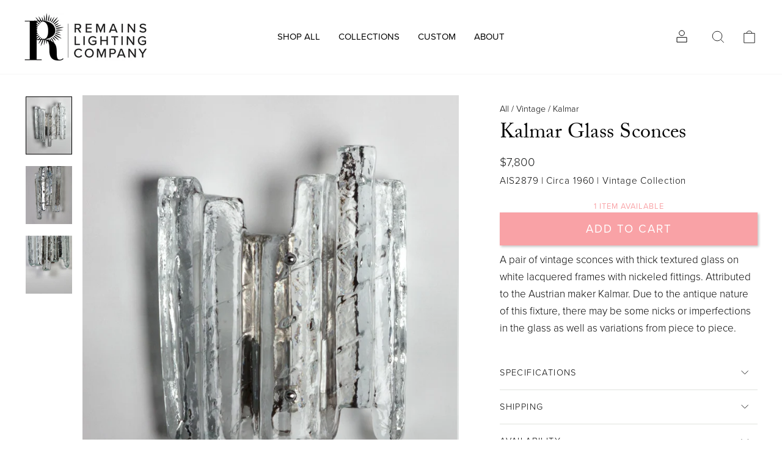

--- FILE ---
content_type: text/html; charset=utf-8
request_url: https://remains.com/products/kalmar-glass-sconces-ais2879
body_size: 42806
content:


<!doctype html>
<html class="no-js" lang="en" dir="ltr">
<head>
  





  <meta name="google-site-verification" content="O6wBAwz9b4MoeTohkI8dB7VRd-pimFkcdPh5aSjy7R8" />
  <meta charset="utf-8">
  <meta http-equiv="X-UA-Compatible" content="IE=edge,chrome=1">
  <meta name="viewport" content="width=device-width,initial-scale=1">
  <meta name="theme-color" content="#494d4d">
  <link rel="canonical" href="https://remains.com/products/kalmar-glass-sconces-ais2879">
  <link rel="preconnect" href="https://cdn.shopify.com">
  <link rel="preconnect" href="https://fonts.shopifycdn.com">
  <link rel="dns-prefetch" href="https://productreviews.shopifycdn.com">
  <link rel="dns-prefetch" href="https://ajax.googleapis.com">
  <link rel="dns-prefetch" href="https://maps.googleapis.com">
  <link rel="dns-prefetch" href="https://maps.gstatic.com"><link rel="shortcut icon" href="//remains.com/cdn/shop/files/favicon-32x32_32x32.png?v=1648745529" type="image/png" /><title>Kalmar Glass Sconces | Vintage Collection
&ndash; Remains Lighting Co.
</title>
<meta name="description" content="A pair of vintage sconces with thick textured glass on white lacquered frames with nickeled fittings. Attributed to the Austrian maker Kalmar."><meta property="og:site_name" content="Remains Lighting Co.">
  <meta property="og:url" content="https://remains.com/products/kalmar-glass-sconces-ais2879">
  <meta property="og:title" content="Kalmar Glass Sconces">
  <meta property="og:type" content="product">
  <meta property="og:description" content="A pair of vintage sconces with thick textured glass on white lacquered frames with nickeled fittings. Attributed to the Austrian maker Kalmar."><meta property="og:image" content="http://remains.com/cdn/shop/products/kalmar-glass-sconces-ais2879-009818.jpg?v=1686349830">
    <meta property="og:image:secure_url" content="https://remains.com/cdn/shop/products/kalmar-glass-sconces-ais2879-009818.jpg?v=1686349830">
    <meta property="og:image:width" content="1600">
    <meta property="og:image:height" content="2000"><meta name="twitter:site" content="@">
  <meta name="twitter:card" content="summary_large_image">
  <meta name="twitter:title" content="Kalmar Glass Sconces">
  <meta name="twitter:description" content="A pair of vintage sconces with thick textured glass on white lacquered frames with nickeled fittings. Attributed to the Austrian maker Kalmar.">
<style data-shopify>
  

  
  
  
</style><link href="//remains.com/cdn/shop/t/152/assets/theme.css?v=145880328751763181771753969711" rel="stylesheet" type="text/css" media="all" />
<style data-shopify>/*
 * The Typekit service used to deliver this font or fonts for use on websites
 * is provided by Adobe and is subject to these Terms of Use
 * http://www.adobe.com/products/eulas/tou_typekit. For font license
 * information, see the list below.
 *
 * adobe-caslon-pro:
 *   - http://typekit.com/eulas/000000000000000000012d68
 * proxima-nova:
 *   - http://typekit.com/eulas/00000000000000007735e609
 *   - http://typekit.com/eulas/00000000000000007735e606
 *
 * © 2009-2023 Adobe Systems Incorporated. All Rights Reserved.
 */
/*{"last_published":"2023-08-15 17:27:44 UTC"}*/

@import url("https://p.typekit.net/p.css?s=1&k=sey0pba&ht=tk&f=175.5474&a=163483194&app=typekit&e=css");

@font-face {
font-family:"Proxima Nova";
src:url("https://use.typekit.net/af/efe4a5/00000000000000007735e609/30/l?primer=7cdcb44be4a7db8877ffa5c0007b8dd865b3bbc383831fe2ea177f62257a9191&fvd=n4&v=3") format("woff2"),url("https://use.typekit.net/af/efe4a5/00000000000000007735e609/30/d?primer=7cdcb44be4a7db8877ffa5c0007b8dd865b3bbc383831fe2ea177f62257a9191&fvd=n4&v=3") format("woff"),url("https://use.typekit.net/af/efe4a5/00000000000000007735e609/30/a?primer=7cdcb44be4a7db8877ffa5c0007b8dd865b3bbc383831fe2ea177f62257a9191&fvd=n4&v=3") format("opentype");
font-display:auto;font-style:normal;font-weight:normal;font-stretch:normal;
}

@font-face {
font-family:"Proxima Nova Lt";
src:url("https://use.typekit.net/af/1be3c2/00000000000000007735e606/30/l?primer=7cdcb44be4a7db8877ffa5c0007b8dd865b3bbc383831fe2ea177f62257a9191&fvd=n3&v=3") format("woff2"),url("https://use.typekit.net/af/1be3c2/00000000000000007735e606/30/d?primer=7cdcb44be4a7db8877ffa5c0007b8dd865b3bbc383831fe2ea177f62257a9191&fvd=n3&v=3") format("woff"),url("https://use.typekit.net/af/1be3c2/00000000000000007735e606/30/a?primer=7cdcb44be4a7db8877ffa5c0007b8dd865b3bbc383831fe2ea177f62257a9191&fvd=n3&v=3") format("opentype");
font-display:auto;font-style:normal;font-weight:normal;font-stretch:normal;
}

@font-face {
font-family:"Adobe Caslon Pro";
src:url("https://use.typekit.net/af/3cbd9b/000000000000000000012d68/27/l?primer=7cdcb44be4a7db8877ffa5c0007b8dd865b3bbc383831fe2ea177f62257a9191&fvd=n4&v=3") format("woff2"),url("https://use.typekit.net/af/3cbd9b/000000000000000000012d68/27/d?primer=7cdcb44be4a7db8877ffa5c0007b8dd865b3bbc383831fe2ea177f62257a9191&fvd=n4&v=3") format("woff"),url("https://use.typekit.net/af/3cbd9b/000000000000000000012d68/27/a?primer=7cdcb44be4a7db8877ffa5c0007b8dd865b3bbc383831fe2ea177f62257a9191&fvd=n4&v=3") format("opentype");
font-display:auto;font-style:normal;font-weight:400;font-stretch:normal;
}

.tk-proxima-nova { font-family: "proxima-nova",sans-serif; }
.tk-adobe-caslon-pro { font-family: "adobe-caslon-pro",serif; }
  



  :root {
    --typeHeaderPrimary: 'Adobe Caslon Pro';
    --typeHeaderFallback: -apple-system, 'Segoe UI', Roboto, 'Helvetica Neue', 'Noto Sans', 'Liberation Sans', Arial, sans-serif, 'Apple Color Emoji', 'Segoe UI Emoji', 'Segoe UI Symbol', 'Noto Color Emoji';
    --typeHeaderSize: 40px;
    --typeHeaderWeight: 300;
    --typeHeaderLineHeight: 1.2;
    --typeHeaderSpacing: 0px;

    --typeBasePrimary: 'Proxima Nova Lt';
    --typeBaseFallback:-apple-system, 'Segoe UI', Roboto, 'Helvetica Neue', 'Noto Sans', 'Liberation Sans', Arial, sans-serif, 'Apple Color Emoji', 'Segoe UI Emoji', 'Segoe UI Symbol', 'Noto Color Emoji';
    --typeBaseSize: 17px;
    --typeBaseWeight: 300;
    --typeBaseSpacing: 0px;
    --typeBaseLineHeight: 1.7;

    --typeCollectionTitle: 20px;

    --iconWeight: 2px;
    --iconLinecaps: miter;

    
      --buttonRadius: 0px;
    

    --colorGridOverlayOpacity: 0.0;
  }

  .placeholder-content {
    background-image: linear-gradient(100deg, #ffffff 40%, #f7f7f7 63%, #ffffff 79%);
  }</style><!-- start fixtur style -->
  <!-- for mixtur animations -->

<style>
  
  .fxt_board-content{
    margin: 0px 0px 0px 10px;
  
  }
  
  .fxtr_boards .grid__item {
    margin: 0px 0px 0px 0px;
    padding: 0px 5px 0px 10px;
  }
  
  .fxtr_boards .fxtr_board-button-wrapper {
    margin: 10px 0px 10px 0px;
    padding: 0px 20px 0px 10px;
  }  

  
   .fxtr_boards .nested-1{
    padding: 0px 0px 0px 20px;
  }  
  
  
  
  .fxtr_item-image {
	border-radius: 6px;    
  }
  
  .agrid {
    margin-left:0px;
  }
  
  .centered {
    padding-top: 10px;
    
  }
  
  .fxtr_board-wrapper {
  

      background: #fff;
    border-radius: 0px;
    display: grid;
    grid-auto-rows: max-content;
    margin: 10px 0px 10px 0px;
    padding: 0px 0px 0px 10px;
    border: 1px solid;
    box-shadow: 0 15px 45px #0000001a;

  
  }
  
  .fxtr_sortable-board-items {
   
    border-radius: 3px;


    margin: 10px 0px 10px 0px;
    padding: 0px 10px 0px 10px;
  
  }
  
  .fxtr_board-item {
   
    border-radius: 3px;
	background-color: #FFFFFF;

    margin: 10px 0px 10px 0px;
    padding: 0px 10px 0px 10px;
  
  }
    
  
  .fxtr_drag-icon:after {
   background: url('https://api.iconify.design/radix-icons/drag-handle-dots-2.svg?width=15') no-repeat center center / contain;
   content: url('https://api.iconify.design/radix-icons/drag-handle-dots-2.svg?width=15');
   
}
  
  
  .fxtr_drag-icon{
    cursor: pointer;
  }
  
  .fxtr_mixtur-image{
    border-radius: 6px;    
    height: 62vh;
    width: 49.6vh;
    
  }
  
  .fxtr_mixtur-image-wrapper{
    
    position: relative;
    margin: auto;
    
  }  
  
  .board-preview-image {
  position: relative;
  left: -24px;
  
  }
  
  .sfixtur_filter {
  	padding: 10px 0px 10px 0px;
  }
  
  .aalert{
     background-color: #781f19;
  }
  
  .afxtr_min-width{
     width: 100%;
  }
  .fxtr_navigator-wrapper{
    margin:auto;
  
  }
  
  
  .tdf_label {
    display:none!important;
  }
  
  .dropdown {
    position: relative;
    
  }

  .dropdown-content {
    display: none;
    position: absolute;
    background-color: #f9f9f9;
    min-width: 80px;
    box-shadow: 0px 8px 8px 0px rgba(0,0,0,0.2);
    
    z-index: 1;
  }

  .dropdown:hover .dropdown-content {
    display: none;
  }
  
    .scrollable-menu {
      height: auto;
      max-height: 400px;
      overflow-x: hidden;
  } 
  
  .bottom-divider {
    padding: 8px 0px 0px;
    border-bottom-style: solid;
    border-bottom-color: #E1E3DE;
  }
  
  
  .emir_btn-disabled {
    cursor: default;
    color: #b6b6b6;
    background-color: #f6f6f6;
  
  
  }
  
  .master-detail {
    padding: 0px 5px 0px 5px;
  }
  
    .emir__sort-item{
    padding: 10px 10px 10px 10px;
    border-style: dotted;
  
  }
  
  .min-width{
   min-width: 60px;
  }
  
  .align-right {
    text-align: right;
  }
  
  .align-left {
    text-align: left;
  }  
  
.align-center {
  text-align: center;
  vertical-align: middle;
}
    
  
  
  .float-right {
    float:right;
  
  }
  
  .padding-right {
    padding-right:30px;
  
  }
  
  .padding-bottom {
    padding-bottom:8px;
  
  }  
  .padding-double-right {
    padding-right:60px;
  
  }
  
  .padding-up-down {
    padding:6px 0px 6px 0px;
  
  }  
  
  .padding-none {
    padding:0px 0px 0px 0px;
  
  }  
  
  .margins-up-down {
    margin:10px 0px 10px 0px;
  
  }    
  
  .margins-down {
    margin:0px 0px 6px 0px;
  
  }  
  
  .margins-right {
    margin:0px 10px 0px 0px;
  
  } 
  
  .margins-left {
    margin:0px 20px 0px 10px;
  
  }  
  
  .margins-left-right {
    margin:0px 40px 0px 20px;
  
  }     
  
  .emir_cart-link{
    width: 100%;
    text-align: left;
  }
  
  .full-width{
    width: 100%!important;
    
  }  
  
  .emir-button {
    cursor:pointer;
    color:#f9a2a6!important;
    text-transform: uppercase!important;
    letter-spacing: 1.4px!important;
  }
  
  .emir-label {
    text-transform: uppercase!important;
  
  }
  
  .cart-main-image-preview {
	width:60px;
  
  }
 .selected {
    border-bottom-style: solid!important;
    border-bottom-color: #ffffff!important;
    background:#E5E4E2;
} 
  
  .selected span {
    font-weight: bold;
}  
  
.selected-cart-image {
    border-bottom-style: solid!important;
    border-bottom-color: #ffffff!important;
    background:#CCC;
}



#scroller-right{
    position: fixed;
    right: 0;
    top: 200px;
    background:#CCC;
}
  
  

.fxtr_comment{
    background: #EBECF0;
    border-radius: 3px;
    margin: 10px 0px 10px 0px;
    padding: 0px 0px 0px 10px;
}

 
  .nested-1{
    margin: 0px 0px 0px 10px;
  }  
 
  .nested-2{
    margin: 0px 0px 0px 20px;
  }  
  
 
  .nested-3{
    margin: 0px 0px 0px 30px;
  }   
  
  
  /* exhibea start  */
  
  .grid__item.amedium-up--one-whole  {
    text-align: center !important;
    margin-top: 20px !important;
  }
  
  .grid__item.medium-up--one-eighth {
    font-size: var(--typeBaseSize);
    padding: 8px 20px;
}
  
  input.fxtr_board-input.input-full {
    opacity: 0.6;
        background: #fff;
}
  
  .grid__item.medium-up--one-half.fxtr_board-button-wrapper {
    padding-left: 0px;
}

  .grid__item.medium-up--one-half.fxtr_board-button-wrapper {
    margin-top: 3px;
}
  
  .grid__item.two-thirds {
    margin-top: -8px;
}
  
  span.btn.btn--full {
    border-radius: 0px !important;
  }
  
.fxtr_board-wrapper {
    background: #fff!important;
    border-radius: 0px!important;
    box-shadow: 0 15px 45px #0000001a !important;

    border: 1px solid;

}
  
  .rte-setting a:not(.rte__image):not(.btn), .rte a:not(.rte__image):not(.btn) {
    text-decoration: none !important;
    border-bottom: 0px;
    border-bottom-color: transparent;
    position: relative;
    display: inline-block;
}
  #shopify-section-page-fixtur .collapsibles-wrapper--border-bottom {
    border-color: transparent !Important;
    border-bottom-color: #fff !important;
}
  

  .fxtr_share-icon:after {
content: url('https://api.iconify.design/bi/share.svg');
    background: url('https://api.iconify.design/bi/share.svg') no-repeat center center / contain;
   
}
  
  
  .fxtr_share-icon{
    cursor: pointer;
  }


  
 
</style>

  <!-- end fixtur style -->

  
  <script>
    document.documentElement.className = document.documentElement.className.replace('no-js', 'js');

    window.theme = window.theme || {};
    theme.routes = {
      home: "/",
      cart: "/cart.js",
      cartPage: "/cart",
      cartAdd: "/cart/add.js",
      cartChange: "/cart/change.js"
    };
    theme.strings = {
      soldOut: "ASK ABOUT THIS ITEM",
      unavailable: "Unavailable",
      stockLabel: "Only [count] items in stock!",
      willNotShipUntil: "Will not ship until [date]",
      willBeInStockAfter: "Will be in stock after [date]",
      waitingForStock: "Inventory on the way",
      savePrice: "[saved_amount] net",
      cartEmpty: "Your cart is currently empty.",
      cartTermsConfirmation: "You must agree with the terms and conditions of sales to check out",
      searchCollections: "Collections:",
      searchPages: "Pages:",
      searchArticles: "Articles:"
    };
    theme.settings = {
      dynamicVariantsEnable: true,
      dynamicVariantType: "button",
      cartType: "drawer",
      isCustomerTemplate: false,
      moneyFormat: "${{amount_no_decimals}}",
      saveType: "dollar",
      recentlyViewedEnabled: false,
      productImageSize: "natural",
      productImageCover: false,
      predictiveSearch: true,
      predictiveSearchType: "product,article,page,collection",
      inventoryThreshold: 20,
      quickView: false,
      themeName: 'Impulse',
      themeVersion: "4.1.0"
    };
  </script>

  

 
     <!-- start fixtur js dependencies -->
  
   
  
  

   
  


  <script>window.nfecShopVersion = '1768643911';window.nfecJsVersion = '449674';window.nfecCVersion = 65176</script>
  <!-- start content for header -->
  <script>window.performance && window.performance.mark && window.performance.mark('shopify.content_for_header.start');</script><meta id="shopify-digital-wallet" name="shopify-digital-wallet" content="/25268158546/digital_wallets/dialog">
<meta name="shopify-checkout-api-token" content="60c8545d8bd04abf8c87be01cddd9d9f">
<link rel="alternate" type="application/json+oembed" href="https://remains.com/products/kalmar-glass-sconces-ais2879.oembed">
<script async="async" src="/checkouts/internal/preloads.js?locale=en-US"></script>
<link rel="preconnect" href="https://shop.app" crossorigin="anonymous">
<script async="async" src="https://shop.app/checkouts/internal/preloads.js?locale=en-US&shop_id=25268158546" crossorigin="anonymous"></script>
<script id="shopify-features" type="application/json">{"accessToken":"60c8545d8bd04abf8c87be01cddd9d9f","betas":["rich-media-storefront-analytics"],"domain":"remains.com","predictiveSearch":true,"shopId":25268158546,"locale":"en"}</script>
<script>var Shopify = Shopify || {};
Shopify.shop = "remains-lighting.myshopify.com";
Shopify.locale = "en";
Shopify.currency = {"active":"USD","rate":"1.0"};
Shopify.country = "US";
Shopify.theme = {"name":"Live Theme","id":130789998763,"schema_name":"Impulse","schema_version":"4.1.0","theme_store_id":857,"role":"main"};
Shopify.theme.handle = "null";
Shopify.theme.style = {"id":null,"handle":null};
Shopify.cdnHost = "remains.com/cdn";
Shopify.routes = Shopify.routes || {};
Shopify.routes.root = "/";</script>
<script type="module">!function(o){(o.Shopify=o.Shopify||{}).modules=!0}(window);</script>
<script>!function(o){function n(){var o=[];function n(){o.push(Array.prototype.slice.apply(arguments))}return n.q=o,n}var t=o.Shopify=o.Shopify||{};t.loadFeatures=n(),t.autoloadFeatures=n()}(window);</script>
<script>
  window.ShopifyPay = window.ShopifyPay || {};
  window.ShopifyPay.apiHost = "shop.app\/pay";
  window.ShopifyPay.redirectState = null;
</script>
<script id="shop-js-analytics" type="application/json">{"pageType":"product"}</script>
<script defer="defer" async type="module" src="//remains.com/cdn/shopifycloud/shop-js/modules/v2/client.init-shop-cart-sync_C5BV16lS.en.esm.js"></script>
<script defer="defer" async type="module" src="//remains.com/cdn/shopifycloud/shop-js/modules/v2/chunk.common_CygWptCX.esm.js"></script>
<script type="module">
  await import("//remains.com/cdn/shopifycloud/shop-js/modules/v2/client.init-shop-cart-sync_C5BV16lS.en.esm.js");
await import("//remains.com/cdn/shopifycloud/shop-js/modules/v2/chunk.common_CygWptCX.esm.js");

  window.Shopify.SignInWithShop?.initShopCartSync?.({"fedCMEnabled":true,"windoidEnabled":true});

</script>
<script>
  window.Shopify = window.Shopify || {};
  if (!window.Shopify.featureAssets) window.Shopify.featureAssets = {};
  window.Shopify.featureAssets['shop-js'] = {"shop-cart-sync":["modules/v2/client.shop-cart-sync_ZFArdW7E.en.esm.js","modules/v2/chunk.common_CygWptCX.esm.js"],"init-fed-cm":["modules/v2/client.init-fed-cm_CmiC4vf6.en.esm.js","modules/v2/chunk.common_CygWptCX.esm.js"],"shop-button":["modules/v2/client.shop-button_tlx5R9nI.en.esm.js","modules/v2/chunk.common_CygWptCX.esm.js"],"shop-cash-offers":["modules/v2/client.shop-cash-offers_DOA2yAJr.en.esm.js","modules/v2/chunk.common_CygWptCX.esm.js","modules/v2/chunk.modal_D71HUcav.esm.js"],"init-windoid":["modules/v2/client.init-windoid_sURxWdc1.en.esm.js","modules/v2/chunk.common_CygWptCX.esm.js"],"shop-toast-manager":["modules/v2/client.shop-toast-manager_ClPi3nE9.en.esm.js","modules/v2/chunk.common_CygWptCX.esm.js"],"init-shop-email-lookup-coordinator":["modules/v2/client.init-shop-email-lookup-coordinator_B8hsDcYM.en.esm.js","modules/v2/chunk.common_CygWptCX.esm.js"],"init-shop-cart-sync":["modules/v2/client.init-shop-cart-sync_C5BV16lS.en.esm.js","modules/v2/chunk.common_CygWptCX.esm.js"],"avatar":["modules/v2/client.avatar_BTnouDA3.en.esm.js"],"pay-button":["modules/v2/client.pay-button_FdsNuTd3.en.esm.js","modules/v2/chunk.common_CygWptCX.esm.js"],"init-customer-accounts":["modules/v2/client.init-customer-accounts_DxDtT_ad.en.esm.js","modules/v2/client.shop-login-button_C5VAVYt1.en.esm.js","modules/v2/chunk.common_CygWptCX.esm.js","modules/v2/chunk.modal_D71HUcav.esm.js"],"init-shop-for-new-customer-accounts":["modules/v2/client.init-shop-for-new-customer-accounts_ChsxoAhi.en.esm.js","modules/v2/client.shop-login-button_C5VAVYt1.en.esm.js","modules/v2/chunk.common_CygWptCX.esm.js","modules/v2/chunk.modal_D71HUcav.esm.js"],"shop-login-button":["modules/v2/client.shop-login-button_C5VAVYt1.en.esm.js","modules/v2/chunk.common_CygWptCX.esm.js","modules/v2/chunk.modal_D71HUcav.esm.js"],"init-customer-accounts-sign-up":["modules/v2/client.init-customer-accounts-sign-up_CPSyQ0Tj.en.esm.js","modules/v2/client.shop-login-button_C5VAVYt1.en.esm.js","modules/v2/chunk.common_CygWptCX.esm.js","modules/v2/chunk.modal_D71HUcav.esm.js"],"shop-follow-button":["modules/v2/client.shop-follow-button_Cva4Ekp9.en.esm.js","modules/v2/chunk.common_CygWptCX.esm.js","modules/v2/chunk.modal_D71HUcav.esm.js"],"checkout-modal":["modules/v2/client.checkout-modal_BPM8l0SH.en.esm.js","modules/v2/chunk.common_CygWptCX.esm.js","modules/v2/chunk.modal_D71HUcav.esm.js"],"lead-capture":["modules/v2/client.lead-capture_Bi8yE_yS.en.esm.js","modules/v2/chunk.common_CygWptCX.esm.js","modules/v2/chunk.modal_D71HUcav.esm.js"],"shop-login":["modules/v2/client.shop-login_D6lNrXab.en.esm.js","modules/v2/chunk.common_CygWptCX.esm.js","modules/v2/chunk.modal_D71HUcav.esm.js"],"payment-terms":["modules/v2/client.payment-terms_CZxnsJam.en.esm.js","modules/v2/chunk.common_CygWptCX.esm.js","modules/v2/chunk.modal_D71HUcav.esm.js"]};
</script>
<script>(function() {
  var isLoaded = false;
  function asyncLoad() {
    if (isLoaded) return;
    isLoaded = true;
    var urls = ["https:\/\/formbuilder.hulkapps.com\/skeletopapp.js?shop=remains-lighting.myshopify.com","\/\/cdn.shopify.com\/s\/files\/1\/0257\/0108\/9360\/t\/85\/assets\/usf-license.js?shop=remains-lighting.myshopify.com","https:\/\/d5zu2f4xvqanl.cloudfront.net\/42\/fe\/loader_2.js?shop=remains-lighting.myshopify.com","https:\/\/d23dclunsivw3h.cloudfront.net\/redirect-app.js?shop=remains-lighting.myshopify.com"];
    for (var i = 0; i < urls.length; i++) {
      var s = document.createElement('script');
      s.type = 'text/javascript';
      s.async = true;
      s.src = urls[i];
      var x = document.getElementsByTagName('script')[0];
      x.parentNode.insertBefore(s, x);
    }
  };
  if(window.attachEvent) {
    window.attachEvent('onload', asyncLoad);
  } else {
    window.addEventListener('load', asyncLoad, false);
  }
})();</script>
<script id="__st">var __st={"a":25268158546,"offset":-18000,"reqid":"279716af-68cb-457e-ade7-485d98b5d0b2-1768725422","pageurl":"remains.com\/products\/kalmar-glass-sconces-ais2879","u":"141ec2c1ed02","p":"product","rtyp":"product","rid":4850378637394};</script>
<script>window.ShopifyPaypalV4VisibilityTracking = true;</script>
<script id="captcha-bootstrap">!function(){'use strict';const t='contact',e='account',n='new_comment',o=[[t,t],['blogs',n],['comments',n],[t,'customer']],c=[[e,'customer_login'],[e,'guest_login'],[e,'recover_customer_password'],[e,'create_customer']],r=t=>t.map((([t,e])=>`form[action*='/${t}']:not([data-nocaptcha='true']) input[name='form_type'][value='${e}']`)).join(','),a=t=>()=>t?[...document.querySelectorAll(t)].map((t=>t.form)):[];function s(){const t=[...o],e=r(t);return a(e)}const i='password',u='form_key',d=['recaptcha-v3-token','g-recaptcha-response','h-captcha-response',i],f=()=>{try{return window.sessionStorage}catch{return}},m='__shopify_v',_=t=>t.elements[u];function p(t,e,n=!1){try{const o=window.sessionStorage,c=JSON.parse(o.getItem(e)),{data:r}=function(t){const{data:e,action:n}=t;return t[m]||n?{data:e,action:n}:{data:t,action:n}}(c);for(const[e,n]of Object.entries(r))t.elements[e]&&(t.elements[e].value=n);n&&o.removeItem(e)}catch(o){console.error('form repopulation failed',{error:o})}}const l='form_type',E='cptcha';function T(t){t.dataset[E]=!0}const w=window,h=w.document,L='Shopify',v='ce_forms',y='captcha';let A=!1;((t,e)=>{const n=(g='f06e6c50-85a8-45c8-87d0-21a2b65856fe',I='https://cdn.shopify.com/shopifycloud/storefront-forms-hcaptcha/ce_storefront_forms_captcha_hcaptcha.v1.5.2.iife.js',D={infoText:'Protected by hCaptcha',privacyText:'Privacy',termsText:'Terms'},(t,e,n)=>{const o=w[L][v],c=o.bindForm;if(c)return c(t,g,e,D).then(n);var r;o.q.push([[t,g,e,D],n]),r=I,A||(h.body.append(Object.assign(h.createElement('script'),{id:'captcha-provider',async:!0,src:r})),A=!0)});var g,I,D;w[L]=w[L]||{},w[L][v]=w[L][v]||{},w[L][v].q=[],w[L][y]=w[L][y]||{},w[L][y].protect=function(t,e){n(t,void 0,e),T(t)},Object.freeze(w[L][y]),function(t,e,n,w,h,L){const[v,y,A,g]=function(t,e,n){const i=e?o:[],u=t?c:[],d=[...i,...u],f=r(d),m=r(i),_=r(d.filter((([t,e])=>n.includes(e))));return[a(f),a(m),a(_),s()]}(w,h,L),I=t=>{const e=t.target;return e instanceof HTMLFormElement?e:e&&e.form},D=t=>v().includes(t);t.addEventListener('submit',(t=>{const e=I(t);if(!e)return;const n=D(e)&&!e.dataset.hcaptchaBound&&!e.dataset.recaptchaBound,o=_(e),c=g().includes(e)&&(!o||!o.value);(n||c)&&t.preventDefault(),c&&!n&&(function(t){try{if(!f())return;!function(t){const e=f();if(!e)return;const n=_(t);if(!n)return;const o=n.value;o&&e.removeItem(o)}(t);const e=Array.from(Array(32),(()=>Math.random().toString(36)[2])).join('');!function(t,e){_(t)||t.append(Object.assign(document.createElement('input'),{type:'hidden',name:u})),t.elements[u].value=e}(t,e),function(t,e){const n=f();if(!n)return;const o=[...t.querySelectorAll(`input[type='${i}']`)].map((({name:t})=>t)),c=[...d,...o],r={};for(const[a,s]of new FormData(t).entries())c.includes(a)||(r[a]=s);n.setItem(e,JSON.stringify({[m]:1,action:t.action,data:r}))}(t,e)}catch(e){console.error('failed to persist form',e)}}(e),e.submit())}));const S=(t,e)=>{t&&!t.dataset[E]&&(n(t,e.some((e=>e===t))),T(t))};for(const o of['focusin','change'])t.addEventListener(o,(t=>{const e=I(t);D(e)&&S(e,y())}));const B=e.get('form_key'),M=e.get(l),P=B&&M;t.addEventListener('DOMContentLoaded',(()=>{const t=y();if(P)for(const e of t)e.elements[l].value===M&&p(e,B);[...new Set([...A(),...v().filter((t=>'true'===t.dataset.shopifyCaptcha))])].forEach((e=>S(e,t)))}))}(h,new URLSearchParams(w.location.search),n,t,e,['guest_login'])})(!0,!1)}();</script>
<script integrity="sha256-4kQ18oKyAcykRKYeNunJcIwy7WH5gtpwJnB7kiuLZ1E=" data-source-attribution="shopify.loadfeatures" defer="defer" src="//remains.com/cdn/shopifycloud/storefront/assets/storefront/load_feature-a0a9edcb.js" crossorigin="anonymous"></script>
<script crossorigin="anonymous" defer="defer" src="//remains.com/cdn/shopifycloud/storefront/assets/shopify_pay/storefront-65b4c6d7.js?v=20250812"></script>
<script data-source-attribution="shopify.dynamic_checkout.dynamic.init">var Shopify=Shopify||{};Shopify.PaymentButton=Shopify.PaymentButton||{isStorefrontPortableWallets:!0,init:function(){window.Shopify.PaymentButton.init=function(){};var t=document.createElement("script");t.src="https://remains.com/cdn/shopifycloud/portable-wallets/latest/portable-wallets.en.js",t.type="module",document.head.appendChild(t)}};
</script>
<script data-source-attribution="shopify.dynamic_checkout.buyer_consent">
  function portableWalletsHideBuyerConsent(e){var t=document.getElementById("shopify-buyer-consent"),n=document.getElementById("shopify-subscription-policy-button");t&&n&&(t.classList.add("hidden"),t.setAttribute("aria-hidden","true"),n.removeEventListener("click",e))}function portableWalletsShowBuyerConsent(e){var t=document.getElementById("shopify-buyer-consent"),n=document.getElementById("shopify-subscription-policy-button");t&&n&&(t.classList.remove("hidden"),t.removeAttribute("aria-hidden"),n.addEventListener("click",e))}window.Shopify?.PaymentButton&&(window.Shopify.PaymentButton.hideBuyerConsent=portableWalletsHideBuyerConsent,window.Shopify.PaymentButton.showBuyerConsent=portableWalletsShowBuyerConsent);
</script>
<script data-source-attribution="shopify.dynamic_checkout.cart.bootstrap">document.addEventListener("DOMContentLoaded",(function(){function t(){return document.querySelector("shopify-accelerated-checkout-cart, shopify-accelerated-checkout")}if(t())Shopify.PaymentButton.init();else{new MutationObserver((function(e,n){t()&&(Shopify.PaymentButton.init(),n.disconnect())})).observe(document.body,{childList:!0,subtree:!0})}}));
</script>
<script id='scb4127' type='text/javascript' async='' src='https://remains.com/cdn/shopifycloud/privacy-banner/storefront-banner.js'></script><link id="shopify-accelerated-checkout-styles" rel="stylesheet" media="screen" href="https://remains.com/cdn/shopifycloud/portable-wallets/latest/accelerated-checkout-backwards-compat.css" crossorigin="anonymous">
<style id="shopify-accelerated-checkout-cart">
        #shopify-buyer-consent {
  margin-top: 1em;
  display: inline-block;
  width: 100%;
}

#shopify-buyer-consent.hidden {
  display: none;
}

#shopify-subscription-policy-button {
  background: none;
  border: none;
  padding: 0;
  text-decoration: underline;
  font-size: inherit;
  cursor: pointer;
}

#shopify-subscription-policy-button::before {
  box-shadow: none;
}

      </style>

<script>window.performance && window.performance.mark && window.performance.mark('shopify.content_for_header.end');</script>
  <!-- end content for header -->
  <script>window._usfTheme={
    id:130789998763,
    name:"Impulse",
    version:"4.1.0",
    vendor:"Archetype Themes",
    applied:1,
    assetUrl:"//remains.com/cdn/shop/t/152/assets/usf-boot.js?v=61438122457189871761747748691"
};
window._usfCustomerTags = null;
window._usfCollectionId = null;
window._usfCollectionDefaultSort = null;
window._usfLocale = "en";
window._usfRootUrl = "\/";
window.usf = {
  settings: {"online":1,"version":"1.0.2.4112","shop":"remains-lighting.myshopify.com","siteId":"11d821d9-dcae-42d1-b84d-be6c9d6e4f5d","resUrl":"//cdn.shopify.com/s/files/1/0257/0108/9360/t/85/assets/","analyticsApiUrl":"https://svc-2-analytics-usf.hotyon.com/set","searchSvcUrl":"https://svc-2-usf.hotyon.com/","enabledPlugins":["preview-usf"],"mobileBreakpoint":767,"decimals":0,"decimalDisplay":".","thousandSeparator":",","currency":"USD","priceLongFormat":"${0} USD","priceFormat":"${0}","plugins":{},"revision":86784760,"filters":{"filtersHorzStyle":"default","filtersHorzPosition":"left","filtersMobileStyle":"default"},"instantSearch":{"online":1,"searchBoxSelector":"input[name=q]","numOfSuggestions":20,"numOfProductMatches":6,"numOfCollections":4,"showPages":1,"numOfPages":4,"layout":"two-columns","productDisplayType":"list","productColumnPosition":"left","productsPerRow":2,"showPopularProducts":1,"numOfPopularProducts":6,"numOfRecentSearches":5},"search":{"online":1,"sortFields":["r","title","-title","-date","price","-price","-available"],"searchResultsUrl":"/pages/search-results","more":"page","itemsPerPage":18,"imageSizeType":"fixed","imageSize":"600,350","showSearchInputOnSearchPage":1,"searchResultsMetafields":"remains.metadata","showSoldOut":1,"canChangeUrl":1},"collections":{"online":1,"collectionsPageUrl":"/pages/collections"},"filterNavigation":{"showFilterArea":1,"showProductCount":1},"translation_en":{"search":"Search","latestSearches":"Latest searches","popularSearches":"Popular searches","viewAllResultsFor":"view all results for <span class=\"usf-highlight\">{0}</span>","viewAllResults":"view all results","noMatchesFoundFor":"No matches found for \"<b>{0}</b>\". Please try again with a different term.","productSearchResultWithTermSummary":"{0} results for '<b>{1}</b>'","productSearchResultSummary":"{0} Products","productSearchNoResults":"<h2>No matches for '<b>{0}</b>'.</h2><p>Use the filters, check the spelling or try less specific search terms.</p>","productSearchNoResultsEmptyTerm":"<h2>No results found.</h2><p>But don't give up – check the filters or try less specific terms.</p>","clearAll":"Clear all","clear":"Clear","clearAllFilters":"Clear all filters","clearFiltersBy":"Clear filters by {0}","filterBy":"Filter by {0}","sort":"Sort","sortBy_r":"Relevance","sortBy_title":"Catalog Name: A-Z","sortBy_-title":"Catalog Name: Z-A","sortBy_date":"Older","sortBy_-date":"Recently Released","sortBy_price":"Price: Low to High","sortBy_-price":"Price: High to Low","sortBy_percentSale":"Percent sales: Low to High","sortBy_-percentSale":"Percent sales: High to Low","sortBy_-discount":"Discount: High to Low","sortBy_bestselling":"Best selling","sortBy_-available":"Inventory: High to Low","sortBy_producttype":"Product Type: A-Z","sortBy_-producttype":"Product Type: Z-A","sortBy_random":"Random","filters":"Filters","filterOptions":"Filter options","clearFilterOptions":"Clear all filter options","youHaveViewed":"You've viewed {0} of {1} products","loadMore":"Load more","loadPrev":"Load previous","productMatches":"Product matches","trending":"Trending","didYouMean":"Sorry, nothing found for '<b>{0}</b>'.<br>Did you mean '<b>{1}</b>'?","searchSuggestions":"Search suggestions","popularSearch":"Popular search","quantity":"Quantity","selectedVariantNotAvailable":"The selected variant is not available.","addToCart":"Add to cart","seeFullDetails":"See full details","chooseOptions":"Choose options","quickView":"Quick view","sale":"Sale","save":"Save","soldOut":"Ask About This Item","viewItems":"View items","more":"More","all":"All","prevPage":"Previous page","gotoPage":"Go to page {0}","nextPage":"Next page","from":"From","collections":"Collections","pages":"Pages","sortBy_":"Relevance","sortBy_option:Bracket":"Bracket: A-Z","sortBy_-option:Bracket":"Bracket: Z-A","sortBy_option:Chain/Stem":"Chain/Stem: A-Z","sortBy_-option:Chain/Stem":"Chain/Stem: Z-A","sortBy_option:Finial/Detail":"Finial/Detail: A-Z","sortBy_-option:Finial/Detail":"Finial/Detail: Z-A","sortBy_option:Finish":"Finish: A-Z","sortBy_-option:Finish":"Finish: Z-A","sortBy_option:Glass":"Glass: A-Z","sortBy_-option:Glass":"Glass: Z-A","sortBy_option:Height":"Height: A-Z","sortBy_-option:Height":"Height: Z-A","sortBy_option:Lamping":"Lamping: A-Z","sortBy_-option:Lamping":"Lamping: Z-A","sortBy_option:Mirror":"Mirror: A-Z","sortBy_-option:Mirror":"Mirror: Z-A","sortBy_option:Reflector":"Reflector: A-Z","sortBy_-option:Reflector":"Reflector: Z-A","sortBy_option:Shade":"Shade: A-Z","sortBy_-option:Shade":"Shade: Z-A","sortBy_option:Size":"Size: A-Z","sortBy_-option:Size":"Size: Z-A","sortBy_option:Switch":"Switch: A-Z","sortBy_-option:Switch":"Switch: Z-A","sortBy_option:Chain":"Chain: A-Z","sortBy_-option:Chain":"Chain: Z-A","sortBy_metafield:remains.metadata{{\"catalog_number\"}}":"Catalog Number: A-Z","sortBy_-metafield:remains.metadata{{\"catalog_number\"}}":"Catalog Number: Z-A","sortBy_option:Image Data":"Image Data: A-Z","sortBy_-option:Image Data":"Image Data: Z-A","sortBy_option:Mount":"Mount: A-Z","sortBy_-option:Mount":"Mount: Z-A","sortBy_option:Finial and Detail":"Finial and Detail: A-Z","sortBy_-option:Finial and Detail":"Finial and Detail: Z-A","sortBy_option:Optional Feature":"Optional Feature: A-Z","sortBy_-option:Optional Feature":"Optional Feature: Z-A","sortBy_option:Susp Length":"Susp Length: A-Z","sortBy_-option:Susp Length":"Susp Length: Z-A","sortBy_option:Certification":"Certification: A-Z","sortBy_-option:Certification":"Certification: Z-A","sortBy_varMetafield:MyNamespace.MyKey1":"MyNamespace.MyKey1: A-Z","sortBy_-varMetafield:MyNamespace.MyKey1":"MyNamespace.MyKey1: Z-A","sortBy_option:Process":"Process: A-Z","sortBy_-option:Process":"Process: Z-A"}}
} 
</script>
<script src="//remains.com/cdn/shop/t/152/assets/usf-boot.js?v=61438122457189871761747748691" async></script>

  <script src="//remains.com/cdn/shop/t/152/assets/vendor-scripts-v9.js" defer="defer"></script><script src="//remains.com/cdn/shop/t/152/assets/theme.min.js?v=131459057983991897391657115926" defer="defer"></script><link href="https://monorail-edge.shopifysvc.com" rel="dns-prefetch">
<script>(function(){if ("sendBeacon" in navigator && "performance" in window) {try {var session_token_from_headers = performance.getEntriesByType('navigation')[0].serverTiming.find(x => x.name == '_s').description;} catch {var session_token_from_headers = undefined;}var session_cookie_matches = document.cookie.match(/_shopify_s=([^;]*)/);var session_token_from_cookie = session_cookie_matches && session_cookie_matches.length === 2 ? session_cookie_matches[1] : "";var session_token = session_token_from_headers || session_token_from_cookie || "";function handle_abandonment_event(e) {var entries = performance.getEntries().filter(function(entry) {return /monorail-edge.shopifysvc.com/.test(entry.name);});if (!window.abandonment_tracked && entries.length === 0) {window.abandonment_tracked = true;var currentMs = Date.now();var navigation_start = performance.timing.navigationStart;var payload = {shop_id: 25268158546,url: window.location.href,navigation_start,duration: currentMs - navigation_start,session_token,page_type: "product"};window.navigator.sendBeacon("https://monorail-edge.shopifysvc.com/v1/produce", JSON.stringify({schema_id: "online_store_buyer_site_abandonment/1.1",payload: payload,metadata: {event_created_at_ms: currentMs,event_sent_at_ms: currentMs}}));}}window.addEventListener('pagehide', handle_abandonment_event);}}());</script>
<script id="web-pixels-manager-setup">(function e(e,d,r,n,o){if(void 0===o&&(o={}),!Boolean(null===(a=null===(i=window.Shopify)||void 0===i?void 0:i.analytics)||void 0===a?void 0:a.replayQueue)){var i,a;window.Shopify=window.Shopify||{};var t=window.Shopify;t.analytics=t.analytics||{};var s=t.analytics;s.replayQueue=[],s.publish=function(e,d,r){return s.replayQueue.push([e,d,r]),!0};try{self.performance.mark("wpm:start")}catch(e){}var l=function(){var e={modern:/Edge?\/(1{2}[4-9]|1[2-9]\d|[2-9]\d{2}|\d{4,})\.\d+(\.\d+|)|Firefox\/(1{2}[4-9]|1[2-9]\d|[2-9]\d{2}|\d{4,})\.\d+(\.\d+|)|Chrom(ium|e)\/(9{2}|\d{3,})\.\d+(\.\d+|)|(Maci|X1{2}).+ Version\/(15\.\d+|(1[6-9]|[2-9]\d|\d{3,})\.\d+)([,.]\d+|)( \(\w+\)|)( Mobile\/\w+|) Safari\/|Chrome.+OPR\/(9{2}|\d{3,})\.\d+\.\d+|(CPU[ +]OS|iPhone[ +]OS|CPU[ +]iPhone|CPU IPhone OS|CPU iPad OS)[ +]+(15[._]\d+|(1[6-9]|[2-9]\d|\d{3,})[._]\d+)([._]\d+|)|Android:?[ /-](13[3-9]|1[4-9]\d|[2-9]\d{2}|\d{4,})(\.\d+|)(\.\d+|)|Android.+Firefox\/(13[5-9]|1[4-9]\d|[2-9]\d{2}|\d{4,})\.\d+(\.\d+|)|Android.+Chrom(ium|e)\/(13[3-9]|1[4-9]\d|[2-9]\d{2}|\d{4,})\.\d+(\.\d+|)|SamsungBrowser\/([2-9]\d|\d{3,})\.\d+/,legacy:/Edge?\/(1[6-9]|[2-9]\d|\d{3,})\.\d+(\.\d+|)|Firefox\/(5[4-9]|[6-9]\d|\d{3,})\.\d+(\.\d+|)|Chrom(ium|e)\/(5[1-9]|[6-9]\d|\d{3,})\.\d+(\.\d+|)([\d.]+$|.*Safari\/(?![\d.]+ Edge\/[\d.]+$))|(Maci|X1{2}).+ Version\/(10\.\d+|(1[1-9]|[2-9]\d|\d{3,})\.\d+)([,.]\d+|)( \(\w+\)|)( Mobile\/\w+|) Safari\/|Chrome.+OPR\/(3[89]|[4-9]\d|\d{3,})\.\d+\.\d+|(CPU[ +]OS|iPhone[ +]OS|CPU[ +]iPhone|CPU IPhone OS|CPU iPad OS)[ +]+(10[._]\d+|(1[1-9]|[2-9]\d|\d{3,})[._]\d+)([._]\d+|)|Android:?[ /-](13[3-9]|1[4-9]\d|[2-9]\d{2}|\d{4,})(\.\d+|)(\.\d+|)|Mobile Safari.+OPR\/([89]\d|\d{3,})\.\d+\.\d+|Android.+Firefox\/(13[5-9]|1[4-9]\d|[2-9]\d{2}|\d{4,})\.\d+(\.\d+|)|Android.+Chrom(ium|e)\/(13[3-9]|1[4-9]\d|[2-9]\d{2}|\d{4,})\.\d+(\.\d+|)|Android.+(UC? ?Browser|UCWEB|U3)[ /]?(15\.([5-9]|\d{2,})|(1[6-9]|[2-9]\d|\d{3,})\.\d+)\.\d+|SamsungBrowser\/(5\.\d+|([6-9]|\d{2,})\.\d+)|Android.+MQ{2}Browser\/(14(\.(9|\d{2,})|)|(1[5-9]|[2-9]\d|\d{3,})(\.\d+|))(\.\d+|)|K[Aa][Ii]OS\/(3\.\d+|([4-9]|\d{2,})\.\d+)(\.\d+|)/},d=e.modern,r=e.legacy,n=navigator.userAgent;return n.match(d)?"modern":n.match(r)?"legacy":"unknown"}(),u="modern"===l?"modern":"legacy",c=(null!=n?n:{modern:"",legacy:""})[u],f=function(e){return[e.baseUrl,"/wpm","/b",e.hashVersion,"modern"===e.buildTarget?"m":"l",".js"].join("")}({baseUrl:d,hashVersion:r,buildTarget:u}),m=function(e){var d=e.version,r=e.bundleTarget,n=e.surface,o=e.pageUrl,i=e.monorailEndpoint;return{emit:function(e){var a=e.status,t=e.errorMsg,s=(new Date).getTime(),l=JSON.stringify({metadata:{event_sent_at_ms:s},events:[{schema_id:"web_pixels_manager_load/3.1",payload:{version:d,bundle_target:r,page_url:o,status:a,surface:n,error_msg:t},metadata:{event_created_at_ms:s}}]});if(!i)return console&&console.warn&&console.warn("[Web Pixels Manager] No Monorail endpoint provided, skipping logging."),!1;try{return self.navigator.sendBeacon.bind(self.navigator)(i,l)}catch(e){}var u=new XMLHttpRequest;try{return u.open("POST",i,!0),u.setRequestHeader("Content-Type","text/plain"),u.send(l),!0}catch(e){return console&&console.warn&&console.warn("[Web Pixels Manager] Got an unhandled error while logging to Monorail."),!1}}}}({version:r,bundleTarget:l,surface:e.surface,pageUrl:self.location.href,monorailEndpoint:e.monorailEndpoint});try{o.browserTarget=l,function(e){var d=e.src,r=e.async,n=void 0===r||r,o=e.onload,i=e.onerror,a=e.sri,t=e.scriptDataAttributes,s=void 0===t?{}:t,l=document.createElement("script"),u=document.querySelector("head"),c=document.querySelector("body");if(l.async=n,l.src=d,a&&(l.integrity=a,l.crossOrigin="anonymous"),s)for(var f in s)if(Object.prototype.hasOwnProperty.call(s,f))try{l.dataset[f]=s[f]}catch(e){}if(o&&l.addEventListener("load",o),i&&l.addEventListener("error",i),u)u.appendChild(l);else{if(!c)throw new Error("Did not find a head or body element to append the script");c.appendChild(l)}}({src:f,async:!0,onload:function(){if(!function(){var e,d;return Boolean(null===(d=null===(e=window.Shopify)||void 0===e?void 0:e.analytics)||void 0===d?void 0:d.initialized)}()){var d=window.webPixelsManager.init(e)||void 0;if(d){var r=window.Shopify.analytics;r.replayQueue.forEach((function(e){var r=e[0],n=e[1],o=e[2];d.publishCustomEvent(r,n,o)})),r.replayQueue=[],r.publish=d.publishCustomEvent,r.visitor=d.visitor,r.initialized=!0}}},onerror:function(){return m.emit({status:"failed",errorMsg:"".concat(f," has failed to load")})},sri:function(e){var d=/^sha384-[A-Za-z0-9+/=]+$/;return"string"==typeof e&&d.test(e)}(c)?c:"",scriptDataAttributes:o}),m.emit({status:"loading"})}catch(e){m.emit({status:"failed",errorMsg:(null==e?void 0:e.message)||"Unknown error"})}}})({shopId: 25268158546,storefrontBaseUrl: "https://remains.com",extensionsBaseUrl: "https://extensions.shopifycdn.com/cdn/shopifycloud/web-pixels-manager",monorailEndpoint: "https://monorail-edge.shopifysvc.com/unstable/produce_batch",surface: "storefront-renderer",enabledBetaFlags: ["2dca8a86"],webPixelsConfigList: [{"id":"984285355","configuration":"{\"tagID\":\"2614230507402\"}","eventPayloadVersion":"v1","runtimeContext":"STRICT","scriptVersion":"18031546ee651571ed29edbe71a3550b","type":"APP","apiClientId":3009811,"privacyPurposes":["ANALYTICS","MARKETING","SALE_OF_DATA"],"dataSharingAdjustments":{"protectedCustomerApprovalScopes":["read_customer_address","read_customer_email","read_customer_name","read_customer_personal_data","read_customer_phone"]}},{"id":"709296299","configuration":"{\"config\":\"{\\\"google_tag_ids\\\":[\\\"G-166QKNBF65\\\"],\\\"target_country\\\":\\\"US\\\",\\\"gtag_events\\\":[{\\\"type\\\":\\\"begin_checkout\\\",\\\"action_label\\\":\\\"G-166QKNBF65\\\"},{\\\"type\\\":\\\"search\\\",\\\"action_label\\\":\\\"G-166QKNBF65\\\"},{\\\"type\\\":\\\"view_item\\\",\\\"action_label\\\":\\\"G-166QKNBF65\\\"},{\\\"type\\\":\\\"purchase\\\",\\\"action_label\\\":\\\"G-166QKNBF65\\\"},{\\\"type\\\":\\\"page_view\\\",\\\"action_label\\\":\\\"G-166QKNBF65\\\"},{\\\"type\\\":\\\"add_payment_info\\\",\\\"action_label\\\":\\\"G-166QKNBF65\\\"},{\\\"type\\\":\\\"add_to_cart\\\",\\\"action_label\\\":\\\"G-166QKNBF65\\\"}],\\\"enable_monitoring_mode\\\":false}\"}","eventPayloadVersion":"v1","runtimeContext":"OPEN","scriptVersion":"b2a88bafab3e21179ed38636efcd8a93","type":"APP","apiClientId":1780363,"privacyPurposes":[],"dataSharingAdjustments":{"protectedCustomerApprovalScopes":["read_customer_address","read_customer_email","read_customer_name","read_customer_personal_data","read_customer_phone"]}},{"id":"shopify-app-pixel","configuration":"{}","eventPayloadVersion":"v1","runtimeContext":"STRICT","scriptVersion":"0450","apiClientId":"shopify-pixel","type":"APP","privacyPurposes":["ANALYTICS","MARKETING"]},{"id":"shopify-custom-pixel","eventPayloadVersion":"v1","runtimeContext":"LAX","scriptVersion":"0450","apiClientId":"shopify-pixel","type":"CUSTOM","privacyPurposes":["ANALYTICS","MARKETING"]}],isMerchantRequest: false,initData: {"shop":{"name":"Remains Lighting Co.","paymentSettings":{"currencyCode":"USD"},"myshopifyDomain":"remains-lighting.myshopify.com","countryCode":"US","storefrontUrl":"https:\/\/remains.com"},"customer":null,"cart":null,"checkout":null,"productVariants":[{"price":{"amount":7800.0,"currencyCode":"USD"},"product":{"title":"Kalmar Glass Sconces","vendor":"Vintage","id":"4850378637394","untranslatedTitle":"Kalmar Glass Sconces","url":"\/products\/kalmar-glass-sconces-ais2879","type":"Wall"},"id":"45709420626091","image":{"src":"\/\/remains.com\/cdn\/shop\/products\/kalmar-glass-sconces-ais2879-009818.jpg?v=1686349830"},"sku":null,"title":"Default Title","untranslatedTitle":"Default Title"}],"purchasingCompany":null},},"https://remains.com/cdn","fcfee988w5aeb613cpc8e4bc33m6693e112",{"modern":"","legacy":""},{"shopId":"25268158546","storefrontBaseUrl":"https:\/\/remains.com","extensionBaseUrl":"https:\/\/extensions.shopifycdn.com\/cdn\/shopifycloud\/web-pixels-manager","surface":"storefront-renderer","enabledBetaFlags":"[\"2dca8a86\"]","isMerchantRequest":"false","hashVersion":"fcfee988w5aeb613cpc8e4bc33m6693e112","publish":"custom","events":"[[\"page_viewed\",{}],[\"product_viewed\",{\"productVariant\":{\"price\":{\"amount\":7800.0,\"currencyCode\":\"USD\"},\"product\":{\"title\":\"Kalmar Glass Sconces\",\"vendor\":\"Vintage\",\"id\":\"4850378637394\",\"untranslatedTitle\":\"Kalmar Glass Sconces\",\"url\":\"\/products\/kalmar-glass-sconces-ais2879\",\"type\":\"Wall\"},\"id\":\"45709420626091\",\"image\":{\"src\":\"\/\/remains.com\/cdn\/shop\/products\/kalmar-glass-sconces-ais2879-009818.jpg?v=1686349830\"},\"sku\":null,\"title\":\"Default Title\",\"untranslatedTitle\":\"Default Title\"}}]]"});</script><script>
  window.ShopifyAnalytics = window.ShopifyAnalytics || {};
  window.ShopifyAnalytics.meta = window.ShopifyAnalytics.meta || {};
  window.ShopifyAnalytics.meta.currency = 'USD';
  var meta = {"product":{"id":4850378637394,"gid":"gid:\/\/shopify\/Product\/4850378637394","vendor":"Vintage","type":"Wall","handle":"kalmar-glass-sconces-ais2879","variants":[{"id":45709420626091,"price":780000,"name":"Kalmar Glass Sconces","public_title":null,"sku":null}],"remote":false},"page":{"pageType":"product","resourceType":"product","resourceId":4850378637394,"requestId":"279716af-68cb-457e-ade7-485d98b5d0b2-1768725422"}};
  for (var attr in meta) {
    window.ShopifyAnalytics.meta[attr] = meta[attr];
  }
</script>
<script class="analytics">
  (function () {
    var customDocumentWrite = function(content) {
      var jquery = null;

      if (window.jQuery) {
        jquery = window.jQuery;
      } else if (window.Checkout && window.Checkout.$) {
        jquery = window.Checkout.$;
      }

      if (jquery) {
        jquery('body').append(content);
      }
    };

    var hasLoggedConversion = function(token) {
      if (token) {
        return document.cookie.indexOf('loggedConversion=' + token) !== -1;
      }
      return false;
    }

    var setCookieIfConversion = function(token) {
      if (token) {
        var twoMonthsFromNow = new Date(Date.now());
        twoMonthsFromNow.setMonth(twoMonthsFromNow.getMonth() + 2);

        document.cookie = 'loggedConversion=' + token + '; expires=' + twoMonthsFromNow;
      }
    }

    var trekkie = window.ShopifyAnalytics.lib = window.trekkie = window.trekkie || [];
    if (trekkie.integrations) {
      return;
    }
    trekkie.methods = [
      'identify',
      'page',
      'ready',
      'track',
      'trackForm',
      'trackLink'
    ];
    trekkie.factory = function(method) {
      return function() {
        var args = Array.prototype.slice.call(arguments);
        args.unshift(method);
        trekkie.push(args);
        return trekkie;
      };
    };
    for (var i = 0; i < trekkie.methods.length; i++) {
      var key = trekkie.methods[i];
      trekkie[key] = trekkie.factory(key);
    }
    trekkie.load = function(config) {
      trekkie.config = config || {};
      trekkie.config.initialDocumentCookie = document.cookie;
      var first = document.getElementsByTagName('script')[0];
      var script = document.createElement('script');
      script.type = 'text/javascript';
      script.onerror = function(e) {
        var scriptFallback = document.createElement('script');
        scriptFallback.type = 'text/javascript';
        scriptFallback.onerror = function(error) {
                var Monorail = {
      produce: function produce(monorailDomain, schemaId, payload) {
        var currentMs = new Date().getTime();
        var event = {
          schema_id: schemaId,
          payload: payload,
          metadata: {
            event_created_at_ms: currentMs,
            event_sent_at_ms: currentMs
          }
        };
        return Monorail.sendRequest("https://" + monorailDomain + "/v1/produce", JSON.stringify(event));
      },
      sendRequest: function sendRequest(endpointUrl, payload) {
        // Try the sendBeacon API
        if (window && window.navigator && typeof window.navigator.sendBeacon === 'function' && typeof window.Blob === 'function' && !Monorail.isIos12()) {
          var blobData = new window.Blob([payload], {
            type: 'text/plain'
          });

          if (window.navigator.sendBeacon(endpointUrl, blobData)) {
            return true;
          } // sendBeacon was not successful

        } // XHR beacon

        var xhr = new XMLHttpRequest();

        try {
          xhr.open('POST', endpointUrl);
          xhr.setRequestHeader('Content-Type', 'text/plain');
          xhr.send(payload);
        } catch (e) {
          console.log(e);
        }

        return false;
      },
      isIos12: function isIos12() {
        return window.navigator.userAgent.lastIndexOf('iPhone; CPU iPhone OS 12_') !== -1 || window.navigator.userAgent.lastIndexOf('iPad; CPU OS 12_') !== -1;
      }
    };
    Monorail.produce('monorail-edge.shopifysvc.com',
      'trekkie_storefront_load_errors/1.1',
      {shop_id: 25268158546,
      theme_id: 130789998763,
      app_name: "storefront",
      context_url: window.location.href,
      source_url: "//remains.com/cdn/s/trekkie.storefront.cd680fe47e6c39ca5d5df5f0a32d569bc48c0f27.min.js"});

        };
        scriptFallback.async = true;
        scriptFallback.src = '//remains.com/cdn/s/trekkie.storefront.cd680fe47e6c39ca5d5df5f0a32d569bc48c0f27.min.js';
        first.parentNode.insertBefore(scriptFallback, first);
      };
      script.async = true;
      script.src = '//remains.com/cdn/s/trekkie.storefront.cd680fe47e6c39ca5d5df5f0a32d569bc48c0f27.min.js';
      first.parentNode.insertBefore(script, first);
    };
    trekkie.load(
      {"Trekkie":{"appName":"storefront","development":false,"defaultAttributes":{"shopId":25268158546,"isMerchantRequest":null,"themeId":130789998763,"themeCityHash":"14095085495682712831","contentLanguage":"en","currency":"USD","eventMetadataId":"41d810ba-b34b-4b54-8226-f7eee720fee9"},"isServerSideCookieWritingEnabled":true,"monorailRegion":"shop_domain","enabledBetaFlags":["65f19447"]},"Session Attribution":{},"S2S":{"facebookCapiEnabled":false,"source":"trekkie-storefront-renderer","apiClientId":580111}}
    );

    var loaded = false;
    trekkie.ready(function() {
      if (loaded) return;
      loaded = true;

      window.ShopifyAnalytics.lib = window.trekkie;

      var originalDocumentWrite = document.write;
      document.write = customDocumentWrite;
      try { window.ShopifyAnalytics.merchantGoogleAnalytics.call(this); } catch(error) {};
      document.write = originalDocumentWrite;

      window.ShopifyAnalytics.lib.page(null,{"pageType":"product","resourceType":"product","resourceId":4850378637394,"requestId":"279716af-68cb-457e-ade7-485d98b5d0b2-1768725422","shopifyEmitted":true});

      var match = window.location.pathname.match(/checkouts\/(.+)\/(thank_you|post_purchase)/)
      var token = match? match[1]: undefined;
      if (!hasLoggedConversion(token)) {
        setCookieIfConversion(token);
        window.ShopifyAnalytics.lib.track("Viewed Product",{"currency":"USD","variantId":45709420626091,"productId":4850378637394,"productGid":"gid:\/\/shopify\/Product\/4850378637394","name":"Kalmar Glass Sconces","price":"7800.00","sku":null,"brand":"Vintage","variant":null,"category":"Wall","nonInteraction":true,"remote":false},undefined,undefined,{"shopifyEmitted":true});
      window.ShopifyAnalytics.lib.track("monorail:\/\/trekkie_storefront_viewed_product\/1.1",{"currency":"USD","variantId":45709420626091,"productId":4850378637394,"productGid":"gid:\/\/shopify\/Product\/4850378637394","name":"Kalmar Glass Sconces","price":"7800.00","sku":null,"brand":"Vintage","variant":null,"category":"Wall","nonInteraction":true,"remote":false,"referer":"https:\/\/remains.com\/products\/kalmar-glass-sconces-ais2879"});
      }
    });


        var eventsListenerScript = document.createElement('script');
        eventsListenerScript.async = true;
        eventsListenerScript.src = "//remains.com/cdn/shopifycloud/storefront/assets/shop_events_listener-3da45d37.js";
        document.getElementsByTagName('head')[0].appendChild(eventsListenerScript);

})();</script>
  <script>
  if (!window.ga || (window.ga && typeof window.ga !== 'function')) {
    window.ga = function ga() {
      (window.ga.q = window.ga.q || []).push(arguments);
      if (window.Shopify && window.Shopify.analytics && typeof window.Shopify.analytics.publish === 'function') {
        window.Shopify.analytics.publish("ga_stub_called", {}, {sendTo: "google_osp_migration"});
      }
      console.error("Shopify's Google Analytics stub called with:", Array.from(arguments), "\nSee https://help.shopify.com/manual/promoting-marketing/pixels/pixel-migration#google for more information.");
    };
    if (window.Shopify && window.Shopify.analytics && typeof window.Shopify.analytics.publish === 'function') {
      window.Shopify.analytics.publish("ga_stub_initialized", {}, {sendTo: "google_osp_migration"});
    }
  }
</script>
<script
  defer
  src="https://remains.com/cdn/shopifycloud/perf-kit/shopify-perf-kit-3.0.4.min.js"
  data-application="storefront-renderer"
  data-shop-id="25268158546"
  data-render-region="gcp-us-central1"
  data-page-type="product"
  data-theme-instance-id="130789998763"
  data-theme-name="Impulse"
  data-theme-version="4.1.0"
  data-monorail-region="shop_domain"
  data-resource-timing-sampling-rate="10"
  data-shs="true"
  data-shs-beacon="true"
  data-shs-export-with-fetch="true"
  data-shs-logs-sample-rate="1"
  data-shs-beacon-endpoint="https://remains.com/api/collect"
></script>
</head>

<body class="template-product" data-center-text="false" data-button_style="square" data-type_header_capitalize="false" data-type_headers_align_text="false" data-type_product_capitalize="false" data-swatch_style="square" >

  <a class="in-page-link visually-hidden skip-link" href="#MainContent">Skip to content</a>

  <div id="PageContainer" class="page-container">
    <div class="transition-body"><div id="shopify-section-header" class="shopify-section">

<div id="NavDrawer" class="drawer drawer--right">
  <div class="drawer__contents">
    <div class="drawer__fixed-header">
      <div class="drawer__header appear-animation appear-delay-1">
        <div class="h2 drawer__title"></div>
        <div class="drawer__close">
          <button type="button" class="drawer__close-button js-drawer-close">
            <svg aria-hidden="true" focusable="false" role="presentation" class="icon icon-close" viewBox="0 0 64 64"><path d="M19 17.61l27.12 27.13m0-27.12L19 44.74"/></svg>
            <span class="icon__fallback-text">Close menu</span>
          </button>
        </div>
      </div>
    </div>
    <div class="drawer__scrollable">
      <span role="navigation" aria-label="Primary Mobile">
      <ul class="mobile-nav" ><li class="mobile-nav__item appear-animation appear-delay-2"><div class="mobile-nav__has-sublist"><a href="/collections/all"
                    class="mobile-nav__link mobile-nav__link--top-level"
                    id="Label-collections-all1"
                    >
                    SHOP ALL
                  </a>
                  <div class="mobile-nav__toggle">
                    <button type="button"
                      aria-controls="Linklist-collections-all1"
                      aria-labelledby="Label-collections-all1"
                      class="collapsible-trigger collapsible--auto-height"><span class="collapsible-trigger__icon collapsible-trigger__icon--open" role="presentation">
  <svg aria-hidden="true" focusable="false" role="presentation" class="icon icon--wide icon-chevron-down" viewBox="0 0 28 16"><path d="M1.57 1.59l12.76 12.77L27.1 1.59" stroke-width="2" stroke="#000" fill="none" fill-rule="evenodd"/></svg>
</span>
</button>
                  </div></div><div id="Linklist-collections-all1"
                class="mobile-nav__sublist collapsible-content collapsible-content--all"
                >
                <div class="collapsible-content__inner">
                  <ul class="mobile-nav__sublist"><li class="mobile-nav__item">
                        <div class="mobile-nav__child-item"><a href="/collections/ceiling"
                              class="mobile-nav__link"
                              id="Sublabel-collections-ceiling1"
                              >
                              CEILING LIGHTS
                            </a><button type="button"
                              aria-controls="Sublinklist-collections-all1-collections-ceiling1"
                              aria-labelledby="Sublabel-collections-ceiling1"
                              class="collapsible-trigger"><span class="collapsible-trigger__icon collapsible-trigger__icon--circle collapsible-trigger__icon--open" role="presentation">
  <svg aria-hidden="true" focusable="false" role="presentation" class="icon icon--wide icon-chevron-down" viewBox="0 0 28 16"><path d="M1.57 1.59l12.76 12.77L27.1 1.59" stroke-width="2" stroke="#000" fill="none" fill-rule="evenodd"/></svg>
</span>
</button></div><div
                            id="Sublinklist-collections-all1-collections-ceiling1"
                            role="navigation"
                            aria-labelledby="Sublabel-collections-ceiling1"
                            class="mobile-nav__sublist collapsible-content collapsible-content--all"
                            >
                            <div class="collapsible-content__inner">
                              <ul class="mobile-nav__grandchildlist"><li class="mobile-nav__item">
                                    <a href="/collections/chandeliers" class="mobile-nav__link">
                                      Chandeliers
                                    </a>
                                  </li><li class="mobile-nav__item">
                                    <a href="/collections/lanterns" class="mobile-nav__link">
                                      Lanterns
                                    </a>
                                  </li><li class="mobile-nav__item">
                                    <a href="/collections/pendants" class="mobile-nav__link">
                                      Pendants
                                    </a>
                                  </li><li class="mobile-nav__item">
                                    <a href="/collections/flush-mounts" class="mobile-nav__link">
                                      Flush Mounts
                                    </a>
                                  </li><li class="mobile-nav__item">
                                    <a href="/collections/linear-lights" class="mobile-nav__link">
                                      Linear Lights
                                    </a>
                                  </li><li class="mobile-nav__item">
                                    <a href="/collections/ceiling" class="mobile-nav__link">
                                      All Ceiling
                                    </a>
                                  </li></ul>
                            </div>
                          </div></li><li class="mobile-nav__item">
                        <div class="mobile-nav__child-item"><a href="/collections/wall"
                              class="mobile-nav__link"
                              id="Sublabel-collections-wall2"
                              >
                              WALL LIGHTS
                            </a><button type="button"
                              aria-controls="Sublinklist-collections-all1-collections-wall2"
                              aria-labelledby="Sublabel-collections-wall2"
                              class="collapsible-trigger"><span class="collapsible-trigger__icon collapsible-trigger__icon--circle collapsible-trigger__icon--open" role="presentation">
  <svg aria-hidden="true" focusable="false" role="presentation" class="icon icon--wide icon-chevron-down" viewBox="0 0 28 16"><path d="M1.57 1.59l12.76 12.77L27.1 1.59" stroke-width="2" stroke="#000" fill="none" fill-rule="evenodd"/></svg>
</span>
</button></div><div
                            id="Sublinklist-collections-all1-collections-wall2"
                            role="navigation"
                            aria-labelledby="Sublabel-collections-wall2"
                            class="mobile-nav__sublist collapsible-content collapsible-content--all"
                            >
                            <div class="collapsible-content__inner">
                              <ul class="mobile-nav__grandchildlist"><li class="mobile-nav__item">
                                    <a href="/collections/sconces" class="mobile-nav__link">
                                      Sconces
                                    </a>
                                  </li><li class="mobile-nav__item">
                                    <a href="/collections/picture-and-vanity-lights" class="mobile-nav__link">
                                      Picture and Vanity Lights
                                    </a>
                                  </li><li class="mobile-nav__item">
                                    <a href="/collections/reading-lights-and-swing-arm-sconces" class="mobile-nav__link">
                                      Reading Lights
                                    </a>
                                  </li><li class="mobile-nav__item">
                                    <a href="/collections/wall" class="mobile-nav__link">
                                      All Wall
                                    </a>
                                  </li></ul>
                            </div>
                          </div></li><li class="mobile-nav__item">
                        <div class="mobile-nav__child-item"><a href="/collections/exterior"
                              class="mobile-nav__link"
                              id="Sublabel-collections-exterior3"
                              >
                              EXTERIOR LIGHTS
                            </a><button type="button"
                              aria-controls="Sublinklist-collections-all1-collections-exterior3"
                              aria-labelledby="Sublabel-collections-exterior3"
                              class="collapsible-trigger"><span class="collapsible-trigger__icon collapsible-trigger__icon--circle collapsible-trigger__icon--open" role="presentation">
  <svg aria-hidden="true" focusable="false" role="presentation" class="icon icon--wide icon-chevron-down" viewBox="0 0 28 16"><path d="M1.57 1.59l12.76 12.77L27.1 1.59" stroke-width="2" stroke="#000" fill="none" fill-rule="evenodd"/></svg>
</span>
</button></div><div
                            id="Sublinklist-collections-all1-collections-exterior3"
                            role="navigation"
                            aria-labelledby="Sublabel-collections-exterior3"
                            class="mobile-nav__sublist collapsible-content collapsible-content--all"
                            >
                            <div class="collapsible-content__inner">
                              <ul class="mobile-nav__grandchildlist"><li class="mobile-nav__item">
                                    <a href="/collections/exterior-ceiling-lights" class="mobile-nav__link">
                                      Ceiling Lights
                                    </a>
                                  </li><li class="mobile-nav__item">
                                    <a href="/collections/exterior-wall-lights" class="mobile-nav__link">
                                      Wall Sconces and Lanterns
                                    </a>
                                  </li><li class="mobile-nav__item">
                                    <a href="/collections/exterior-post-and-pier-lights" class="mobile-nav__link">
                                      Post and Pier Lights
                                    </a>
                                  </li><li class="mobile-nav__item">
                                    <a href="/collections/exterior" class="mobile-nav__link">
                                      All Exterior
                                    </a>
                                  </li></ul>
                            </div>
                          </div></li><li class="mobile-nav__item">
                        <div class="mobile-nav__child-item"><a href="/collections/accessories"
                              class="mobile-nav__link"
                              id="Sublabel-collections-accessories4"
                              >
                              ACCESSORIES
                            </a><button type="button"
                              aria-controls="Sublinklist-collections-all1-collections-accessories4"
                              aria-labelledby="Sublabel-collections-accessories4"
                              class="collapsible-trigger"><span class="collapsible-trigger__icon collapsible-trigger__icon--circle collapsible-trigger__icon--open" role="presentation">
  <svg aria-hidden="true" focusable="false" role="presentation" class="icon icon--wide icon-chevron-down" viewBox="0 0 28 16"><path d="M1.57 1.59l12.76 12.77L27.1 1.59" stroke-width="2" stroke="#000" fill="none" fill-rule="evenodd"/></svg>
</span>
</button></div><div
                            id="Sublinklist-collections-all1-collections-accessories4"
                            role="navigation"
                            aria-labelledby="Sublabel-collections-accessories4"
                            class="mobile-nav__sublist collapsible-content collapsible-content--all"
                            >
                            <div class="collapsible-content__inner">
                              <ul class="mobile-nav__grandchildlist"><li class="mobile-nav__item">
                                    <a href="/collections/lamps" class="mobile-nav__link">
                                      Lamps
                                    </a>
                                  </li><li class="mobile-nav__item">
                                    <a href="/collections/mirrors" class="mobile-nav__link">
                                      Mirrors
                                    </a>
                                  </li><li class="mobile-nav__item">
                                    <a href="/collections/candlesticks" class="mobile-nav__link">
                                      Candlesticks
                                    </a>
                                  </li><li class="mobile-nav__item">
                                    <a href="/collections/fireplace" class="mobile-nav__link">
                                      Fireplace
                                    </a>
                                  </li><li class="mobile-nav__item">
                                    <a href="/collections/furniture-and-objects" class="mobile-nav__link">
                                      Furniture and Objects
                                    </a>
                                  </li><li class="mobile-nav__item">
                                    <a href="/collections/accessories" class="mobile-nav__link">
                                      All Accessories
                                    </a>
                                  </li></ul>
                            </div>
                          </div></li></ul>
                </div>
              </div></li><li class="mobile-nav__item appear-animation appear-delay-3"><div class="mobile-nav__has-sublist"><a href="/pages/collections"
                    class="mobile-nav__link mobile-nav__link--top-level"
                    id="Label-pages-collections2"
                    >
                    COLLECTIONS
                  </a>
                  <div class="mobile-nav__toggle">
                    <button type="button"
                      aria-controls="Linklist-pages-collections2"
                      aria-labelledby="Label-pages-collections2"
                      class="collapsible-trigger collapsible--auto-height"><span class="collapsible-trigger__icon collapsible-trigger__icon--open" role="presentation">
  <svg aria-hidden="true" focusable="false" role="presentation" class="icon icon--wide icon-chevron-down" viewBox="0 0 28 16"><path d="M1.57 1.59l12.76 12.77L27.1 1.59" stroke-width="2" stroke="#000" fill="none" fill-rule="evenodd"/></svg>
</span>
</button>
                  </div></div><div id="Linklist-pages-collections2"
                class="mobile-nav__sublist collapsible-content collapsible-content--all"
                >
                <div class="collapsible-content__inner">
                  <ul class="mobile-nav__sublist"><li class="mobile-nav__item">
                        <div class="mobile-nav__child-item"><a href="/collections/remains"
                              class="mobile-nav__link"
                              id="Sublabel-collections-remains1"
                              >
                              Remains Lighting Company
                            </a></div></li><li class="mobile-nav__item">
                        <div class="mobile-nav__child-item"><a href="/collections/vintage"
                              class="mobile-nav__link"
                              id="Sublabel-collections-vintage2"
                              >
                              Antique &amp; Vintage
                            </a></div></li><li class="mobile-nav__item">
                        <div class="mobile-nav__child-item"><a href="/collections/commune"
                              class="mobile-nav__link"
                              id="Sublabel-collections-commune3"
                              >
                              Commune Design
                            </a></div></li><li class="mobile-nav__item">
                        <div class="mobile-nav__child-item"><a href="/collections/duquette"
                              class="mobile-nav__link"
                              id="Sublabel-collections-duquette4"
                              >
                              Tony Duquette
                            </a></div></li><li class="mobile-nav__item">
                        <div class="mobile-nav__child-item"><a href="/collections/m-fisher"
                              class="mobile-nav__link"
                              id="Sublabel-collections-m-fisher5"
                              >
                              M.Fisher
                            </a></div></li><li class="mobile-nav__item">
                        <div class="mobile-nav__child-item"><a href="/collections/haussmann"
                              class="mobile-nav__link"
                              id="Sublabel-collections-haussmann6"
                              >
                              Trix and Robert Haussmann
                            </a></div></li><li class="mobile-nav__item">
                        <div class="mobile-nav__child-item"><a href="/collections/scofield"
                              class="mobile-nav__link"
                              id="Sublabel-collections-scofield7"
                              >
                              Scofield Lighting
                            </a></div></li><li class="mobile-nav__item">
                        <div class="mobile-nav__child-item"><a href="/collections/ramsa"
                              class="mobile-nav__link"
                              id="Sublabel-collections-ramsa8"
                              >
                              Robert A.M. Stern Architects
                            </a></div></li><li class="mobile-nav__item">
                        <div class="mobile-nav__child-item"><a href="/collections/wanzenberg"
                              class="mobile-nav__link"
                              id="Sublabel-collections-wanzenberg9"
                              >
                              Alan Wanzenberg
                            </a></div></li></ul>
                </div>
              </div></li><li class="mobile-nav__item appear-animation appear-delay-4"><div class="mobile-nav__has-sublist"><a href="/pages/custom-commissions"
                    class="mobile-nav__link mobile-nav__link--top-level"
                    id="Label-pages-custom-commissions3"
                    >
                    CUSTOM
                  </a>
                  <div class="mobile-nav__toggle">
                    <button type="button"
                      aria-controls="Linklist-pages-custom-commissions3"
                      aria-labelledby="Label-pages-custom-commissions3"
                      class="collapsible-trigger collapsible--auto-height"><span class="collapsible-trigger__icon collapsible-trigger__icon--open" role="presentation">
  <svg aria-hidden="true" focusable="false" role="presentation" class="icon icon--wide icon-chevron-down" viewBox="0 0 28 16"><path d="M1.57 1.59l12.76 12.77L27.1 1.59" stroke-width="2" stroke="#000" fill="none" fill-rule="evenodd"/></svg>
</span>
</button>
                  </div></div><div id="Linklist-pages-custom-commissions3"
                class="mobile-nav__sublist collapsible-content collapsible-content--all"
                >
                <div class="collapsible-content__inner">
                  <ul class="mobile-nav__sublist"><li class="mobile-nav__item">
                        <div class="mobile-nav__child-item"><a href="/pages/custom-commissions"
                              class="mobile-nav__link"
                              id="Sublabel-pages-custom-commissions1"
                              >
                              Custom Commissions
                            </a></div></li><li class="mobile-nav__item">
                        <div class="mobile-nav__child-item"><a href="/pages/contract-projects"
                              class="mobile-nav__link"
                              id="Sublabel-pages-contract-projects2"
                              >
                              Contract
                            </a></div></li><li class="mobile-nav__item">
                        <div class="mobile-nav__child-item"><a href="/pages/restoration"
                              class="mobile-nav__link"
                              id="Sublabel-pages-restoration3"
                              >
                              Restoration
                            </a></div></li><li class="mobile-nav__item">
                        <div class="mobile-nav__child-item"><a href="/pages/custom-galleries"
                              class="mobile-nav__link"
                              id="Sublabel-pages-custom-galleries4"
                              >
                              Gallery
                            </a></div></li></ul>
                </div>
              </div></li><li class="mobile-nav__item appear-animation appear-delay-5"><div class="mobile-nav__has-sublist"><a href="/pages/about"
                    class="mobile-nav__link mobile-nav__link--top-level"
                    id="Label-pages-about4"
                    >
                    ABOUT
                  </a>
                  <div class="mobile-nav__toggle">
                    <button type="button"
                      aria-controls="Linklist-pages-about4"
                      aria-labelledby="Label-pages-about4"
                      class="collapsible-trigger collapsible--auto-height"><span class="collapsible-trigger__icon collapsible-trigger__icon--open" role="presentation">
  <svg aria-hidden="true" focusable="false" role="presentation" class="icon icon--wide icon-chevron-down" viewBox="0 0 28 16"><path d="M1.57 1.59l12.76 12.77L27.1 1.59" stroke-width="2" stroke="#000" fill="none" fill-rule="evenodd"/></svg>
</span>
</button>
                  </div></div><div id="Linklist-pages-about4"
                class="mobile-nav__sublist collapsible-content collapsible-content--all"
                >
                <div class="collapsible-content__inner">
                  <ul class="mobile-nav__sublist"><li class="mobile-nav__item">
                        <div class="mobile-nav__child-item"><a href="/pages/about"
                              class="mobile-nav__link"
                              id="Sublabel-pages-about1"
                              >
                              Story
                            </a></div></li><li class="mobile-nav__item">
                        <div class="mobile-nav__child-item"><a href="/pages/sustainability"
                              class="mobile-nav__link"
                              id="Sublabel-pages-sustainability2"
                              >
                              Sustainability
                            </a></div></li><li class="mobile-nav__item">
                        <div class="mobile-nav__child-item"><a href="/pages/trade-accounts"
                              class="mobile-nav__link"
                              id="Sublabel-pages-trade-accounts3"
                              >
                              Trade Accounts
                            </a></div></li><li class="mobile-nav__item">
                        <div class="mobile-nav__child-item"><a href="/pages/faqs"
                              class="mobile-nav__link"
                              id="Sublabel-pages-faqs4"
                              >
                              FAQs
                            </a></div></li><li class="mobile-nav__item">
                        <div class="mobile-nav__child-item"><a href="/pages/glossary"
                              class="mobile-nav__link"
                              id="Sublabel-pages-glossary5"
                              >
                              Glossary
                            </a></div></li><li class="mobile-nav__item">
                        <div class="mobile-nav__child-item"><a href="/blogs/blog"
                              class="mobile-nav__link"
                              id="Sublabel-blogs-blog6"
                              >
                              Journal
                            </a></div></li><li class="mobile-nav__item">
                        <div class="mobile-nav__child-item"><a href="/pages/about#contact-anchor"
                              class="mobile-nav__link"
                              id="Sublabel-pages-about-contact-anchor7"
                              >
                              Contact Us
                            </a></div></li></ul>
                </div>
              </div></li><li class="mobile-nav__item mobile-nav__item--secondary">
            <div class="grid"><div class="grid__item one-half appear-animation appear-delay-6">
                  <a href="/account" class="mobile-nav__link">Log in
</a>
                </div></div>
          </li></ul>
      </span><ul class="mobile-nav__social appear-animation appear-delay-7"><li class="mobile-nav__social-item">
            <a target="_blank" rel="noopener" href="https://instagram.com/remainslighting" title="Open in new window: Remains Lighting Co. on Instagram">
              <svg aria-hidden="true" focusable="false" role="presentation" class="icon icon-instagram" viewBox="0 0 32 32"><path fill="#444" d="M16 3.094c4.206 0 4.7.019 6.363.094 1.538.069 2.369.325 2.925.544.738.287 1.262.625 1.813 1.175s.894 1.075 1.175 1.813c.212.556.475 1.387.544 2.925.075 1.662.094 2.156.094 6.363s-.019 4.7-.094 6.363c-.069 1.538-.325 2.369-.544 2.925-.288.738-.625 1.262-1.175 1.813s-1.075.894-1.813 1.175c-.556.212-1.387.475-2.925.544-1.663.075-2.156.094-6.363.094s-4.7-.019-6.363-.094c-1.537-.069-2.369-.325-2.925-.544-.737-.288-1.263-.625-1.813-1.175s-.894-1.075-1.175-1.813c-.212-.556-.475-1.387-.544-2.925-.075-1.663-.094-2.156-.094-6.363s.019-4.7.094-6.363c.069-1.537.325-2.369.544-2.925.287-.737.625-1.263 1.175-1.813s1.075-.894 1.813-1.175c.556-.212 1.388-.475 2.925-.544 1.662-.081 2.156-.094 6.363-.094zm0-2.838c-4.275 0-4.813.019-6.494.094-1.675.075-2.819.344-3.819.731-1.037.4-1.913.944-2.788 1.819S1.486 4.656 1.08 5.688c-.387 1-.656 2.144-.731 3.825-.075 1.675-.094 2.213-.094 6.488s.019 4.813.094 6.494c.075 1.675.344 2.819.731 3.825.4 1.038.944 1.913 1.819 2.788s1.756 1.413 2.788 1.819c1 .387 2.144.656 3.825.731s2.213.094 6.494.094 4.813-.019 6.494-.094c1.675-.075 2.819-.344 3.825-.731 1.038-.4 1.913-.944 2.788-1.819s1.413-1.756 1.819-2.788c.387-1 .656-2.144.731-3.825s.094-2.212.094-6.494-.019-4.813-.094-6.494c-.075-1.675-.344-2.819-.731-3.825-.4-1.038-.944-1.913-1.819-2.788s-1.756-1.413-2.788-1.819c-1-.387-2.144-.656-3.825-.731C20.812.275 20.275.256 16 .256z"/><path fill="#444" d="M16 7.912a8.088 8.088 0 0 0 0 16.175c4.463 0 8.087-3.625 8.087-8.088s-3.625-8.088-8.088-8.088zm0 13.338a5.25 5.25 0 1 1 0-10.5 5.25 5.25 0 1 1 0 10.5zM26.294 7.594a1.887 1.887 0 1 1-3.774.002 1.887 1.887 0 0 1 3.774-.003z"/></svg>
              <span class="icon__fallback-text">Instagram</span>
            </a>
          </li><li class="mobile-nav__social-item">
            <a target="_blank" rel="noopener" href="https://www.pinterest.com/remainslighting" title="Open in new window: Remains Lighting Co. on Pinterest">
              <svg aria-hidden="true" focusable="false" role="presentation" class="icon icon-pinterest" viewBox="0 0 32 32"><path fill="#444" d="M27.52 9.6c-.64-5.76-6.4-8.32-12.8-7.68-4.48.64-9.6 4.48-9.6 10.24 0 3.2.64 5.76 3.84 6.4 1.28-2.56-.64-3.2-.64-4.48-1.28-7.04 8.32-12.16 13.44-7.04 3.2 3.84 1.28 14.08-4.48 13.44-5.12-1.28 2.56-9.6-1.92-11.52-3.2-1.28-5.12 4.48-3.84 7.04-1.28 4.48-3.2 8.96-1.92 15.36 2.56-1.92 3.84-5.76 4.48-9.6 1.28.64 1.92 1.92 3.84 1.92 6.4-.64 10.24-7.68 9.6-14.08z"/></svg>
              <span class="icon__fallback-text">Pinterest</span>
            </a>
          </li></ul>
    </div>
  </div>
</div>
<script class="cartFlagX"></script><div id="CartDrawer" class="drawer drawer--right">
    <form id="CartDrawerForm" action="/cart" method="post" novalidate class="drawer__contents">
      <div class="drawer__fixed-header">
        <div class="drawer__header appear-animation appear-delay-1">
          <div class="h2 drawer__title">Cart</div>
          <div class="drawer__close">
            <button type="button" class="drawer__close-button js-drawer-close">
              <svg aria-hidden="true" focusable="false" role="presentation" class="icon icon-close" viewBox="0 0 64 64"><path d="M19 17.61l27.12 27.13m0-27.12L19 44.74"/></svg>
              <span class="icon__fallback-text">Close cart</span>
            </button>
          </div>
        </div>
      </div>

      <div class="drawer__inner">
        <div class="drawer__scrollable">
          <div data-products class="appear-animation appear-delay-2"></div>

          
            <div class="appear-animation appear-delay-3">
              <label for="CartNoteDrawer">Order note</label>
              <textarea name="note" class="input-full cart-notes" id="CartNoteDrawer"></textarea>
            </div>
          
        </div>

        <div class="drawer__footer appear-animation appear-delay-4">
          <div data-discounts>
            
          </div>

          <div class="cart__item-sub cart__item-row">
            <div class="ajaxcart__subtotal">Subtotal</div>
            <div data-subtotal><span style="display:none" class="tdf-cart-total-flag"></span>$0</div>
          </div>

          <div class="cart__item-row text-center">
            <small>
              Shipping and taxes will be calculated at checkout.<br />
            </small>
          </div>

          
            <div class="cart__item-row cart__terms">
              <input type="checkbox" id="CartTermsDrawer" class="cart__terms-checkbox tdf-require-cb">
              <label for="CartTermsDrawer">
                
                  
                   I agree with the <a href="/pages/terms" title="open terms and conditions in new window" target="_blank">terms and conditions</a>
                
              </label>
            </div>
          
          
          
          <!-- REMI start 1/16/22 add checkout gate to handle shared variant inventory --> 
          <!-- inserted hc error wrapper, commented out original -->
          
          <!-- HC - Products validation added - 23 Dec '21 -->
          
          
          
          

          <div class="hc-error-wrapper"  style="display: none;" >
            You cannot check out with more quantity of a product than is available. Please review your cart.
          </div>

          <div class="test cart__checkout-wrapper">
            <button type="submit" name="checkout" data-terms-required="true" class="btn cart__checkout" >
              
              Check out
              
            </button>

            
          </div>  
          
          
          
          
          
        </div>
   

      <div class="drawer__cart-empty appear-animation appear-delay-2">
        <div class="drawer__scrollable">
          Your cart is currently empty.
        </div>
      </div>
      </div>
    </form>
  </div><style>
  .site-nav__link,
  .site-nav__dropdown-link:not(.site-nav__dropdown-link--top-level) {
    font-size: 15px;
  }
  
    .site-nav__link, .mobile-nav__link--top-level {
      text-transform: uppercase;
      letter-spacing: 0.2em;
    }
    .mobile-nav__link--top-level {
      font-size: 1.1em;
    }
  

  

  
    .megamenu__colection-image {
      display: none;
    }
  
.site-header {
      box-shadow: 0 0 1px rgba(0,0,0,0.2);
    }

    .toolbar + .header-sticky-wrapper .site-header {
      border-top: 0;
    }</style>

<div data-section-id="header" data-section-type="header">


<div class="toolbar small--hide">
  <div class="page-width">
    <div class="toolbar__content"><div class="toolbar__item">
          <ul class="inline-list toolbar__social"><li>
                <a target="_blank" rel="noopener" href="https://instagram.com/remainslighting" title="Open in new window: Remains Lighting Co. on Instagram">
                  <svg aria-hidden="true" focusable="false" role="presentation" class="icon icon-instagram" viewBox="0 0 32 32"><path fill="#444" d="M16 3.094c4.206 0 4.7.019 6.363.094 1.538.069 2.369.325 2.925.544.738.287 1.262.625 1.813 1.175s.894 1.075 1.175 1.813c.212.556.475 1.387.544 2.925.075 1.662.094 2.156.094 6.363s-.019 4.7-.094 6.363c-.069 1.538-.325 2.369-.544 2.925-.288.738-.625 1.262-1.175 1.813s-1.075.894-1.813 1.175c-.556.212-1.387.475-2.925.544-1.663.075-2.156.094-6.363.094s-4.7-.019-6.363-.094c-1.537-.069-2.369-.325-2.925-.544-.737-.288-1.263-.625-1.813-1.175s-.894-1.075-1.175-1.813c-.212-.556-.475-1.387-.544-2.925-.075-1.663-.094-2.156-.094-6.363s.019-4.7.094-6.363c.069-1.537.325-2.369.544-2.925.287-.737.625-1.263 1.175-1.813s1.075-.894 1.813-1.175c.556-.212 1.388-.475 2.925-.544 1.662-.081 2.156-.094 6.363-.094zm0-2.838c-4.275 0-4.813.019-6.494.094-1.675.075-2.819.344-3.819.731-1.037.4-1.913.944-2.788 1.819S1.486 4.656 1.08 5.688c-.387 1-.656 2.144-.731 3.825-.075 1.675-.094 2.213-.094 6.488s.019 4.813.094 6.494c.075 1.675.344 2.819.731 3.825.4 1.038.944 1.913 1.819 2.788s1.756 1.413 2.788 1.819c1 .387 2.144.656 3.825.731s2.213.094 6.494.094 4.813-.019 6.494-.094c1.675-.075 2.819-.344 3.825-.731 1.038-.4 1.913-.944 2.788-1.819s1.413-1.756 1.819-2.788c.387-1 .656-2.144.731-3.825s.094-2.212.094-6.494-.019-4.813-.094-6.494c-.075-1.675-.344-2.819-.731-3.825-.4-1.038-.944-1.913-1.819-2.788s-1.756-1.413-2.788-1.819c-1-.387-2.144-.656-3.825-.731C20.812.275 20.275.256 16 .256z"/><path fill="#444" d="M16 7.912a8.088 8.088 0 0 0 0 16.175c4.463 0 8.087-3.625 8.087-8.088s-3.625-8.088-8.088-8.088zm0 13.338a5.25 5.25 0 1 1 0-10.5 5.25 5.25 0 1 1 0 10.5zM26.294 7.594a1.887 1.887 0 1 1-3.774.002 1.887 1.887 0 0 1 3.774-.003z"/></svg>
                  <span class="icon__fallback-text">Instagram</span>
                </a>
              </li><li>
                <a target="_blank" rel="noopener" href="https://www.pinterest.com/remainslighting" title="Open in new window: Remains Lighting Co. on Pinterest">
                  <svg aria-hidden="true" focusable="false" role="presentation" class="icon icon-pinterest" viewBox="0 0 32 32"><path fill="#444" d="M27.52 9.6c-.64-5.76-6.4-8.32-12.8-7.68-4.48.64-9.6 4.48-9.6 10.24 0 3.2.64 5.76 3.84 6.4 1.28-2.56-.64-3.2-.64-4.48-1.28-7.04 8.32-12.16 13.44-7.04 3.2 3.84 1.28 14.08-4.48 13.44-5.12-1.28 2.56-9.6-1.92-11.52-3.2-1.28-5.12 4.48-3.84 7.04-1.28 4.48-3.2 8.96-1.92 15.36 2.56-1.92 3.84-5.76 4.48-9.6 1.28.64 1.92 1.92 3.84 1.92 6.4-.64 10.24-7.68 9.6-14.08z"/></svg>
                  <span class="icon__fallback-text">Pinterest</span>
                </a>
              </li></ul>
        </div></div>

  </div>
</div>
<div class="header-sticky-wrapper">
    <div id="HeaderWrapper" class="header-wrapper"><header
        id="SiteHeader"
        class="site-header"
        data-sticky="true"
        data-overlay="false">
        <div class="page-width">
          <div
            class="header-layout header-layout--left-center"
            data-logo-align="left"><div class="header-item header-item--logo"><style data-shopify>.header-item--logo,
    .header-layout--left-center .header-item--logo,
    .header-layout--left-center .header-item--icons {
      -webkit-box-flex: 0 1 150px;
      -ms-flex: 0 1 150px;
      flex: 0 1 150px;
    }

    @media only screen and (min-width: 769px) {
      .header-item--logo,
      .header-layout--left-center .header-item--logo,
      .header-layout--left-center .header-item--icons {
        -webkit-box-flex: 0 0 200px;
        -ms-flex: 0 0 200px;
        flex: 0 0 200px;
      }
    }

    .site-header__logo a {
      width: 150px;
    }
    .is-light .site-header__logo .logo--inverted {
      width: 150px;
    }
    @media only screen and (min-width: 769px) {
      .site-header__logo a {
        width: 200px;
      }

      .is-light .site-header__logo .logo--inverted {
        width: 200px;
      }
    }</style><div class="h1 site-header__logo" itemscope itemtype="http://schema.org/Organization">
      <a
        href="/"
        itemprop="url"
        class="site-header__logo-link">
        <img
          class="small--hide"
          src="//remains.com/cdn/shop/files/header-logo-black_200x.png?v=1653513148"
          srcset="//remains.com/cdn/shop/files/header-logo-black_200x.png?v=1653513148 1x, //remains.com/cdn/shop/files/header-logo-black_200x@2x.png?v=1653513148 2x"
          alt="Remains Lighting Company Header Logo small logo"
          itemprop="logo">
        <img
          class="medium-up--hide"
          src="//remains.com/cdn/shop/files/header-logo-black_150x.png?v=1653513148"
          srcset="//remains.com/cdn/shop/files/header-logo-black_150x.png?v=1653513148 1x, //remains.com/cdn/shop/files/header-logo-black_150x@2x.png?v=1653513148 2x"
          alt="Remains Lighting Company Header Logo large logo">
      </a></div></div><div role="navigation" aria-label="Primary" class="header-item header-item--navigation text-center"><ul
  class="site-nav site-navigation small--hide"
  ><li
      class="site-nav__item site-nav__expanded-item site-nav--has-dropdown site-nav--is-megamenu"
      aria-haspopup="true">

      <a href="/collections/all" class="site-nav__link site-nav__link--underline site-nav__link--has-dropdown">
        SHOP ALL
      </a><div class="site-nav__dropdown megamenu text-left">
          <div class="page-width">
            <div class="grid grid--center">
              <div class="grid__item medium-up--one-fifth appear-animation appear-delay-1"><div class="h5">
                    <a href="/collections/ceiling" class="site-nav__dropdown-link site-nav__dropdown-link--top-level">CEILING LIGHTS</a>
                  </div><div>
                      <a href="/collections/chandeliers" class="site-nav__dropdown-link">
                        Chandeliers
                      </a>
                    </div><div>
                      <a href="/collections/lanterns" class="site-nav__dropdown-link">
                        Lanterns
                      </a>
                    </div><div>
                      <a href="/collections/pendants" class="site-nav__dropdown-link">
                        Pendants
                      </a>
                    </div><div>
                      <a href="/collections/flush-mounts" class="site-nav__dropdown-link">
                        Flush Mounts
                      </a>
                    </div><div>
                      <a href="/collections/linear-lights" class="site-nav__dropdown-link">
                        Linear Lights
                      </a>
                    </div><div>
                      <a href="/collections/ceiling" class="site-nav__dropdown-link">
                        All Ceiling
                      </a>
                    </div></div><div class="grid__item medium-up--one-fifth appear-animation appear-delay-2"><div class="h5">
                    <a href="/collections/wall" class="site-nav__dropdown-link site-nav__dropdown-link--top-level">WALL LIGHTS</a>
                  </div><div>
                      <a href="/collections/sconces" class="site-nav__dropdown-link">
                        Sconces
                      </a>
                    </div><div>
                      <a href="/collections/picture-and-vanity-lights" class="site-nav__dropdown-link">
                        Picture and Vanity Lights
                      </a>
                    </div><div>
                      <a href="/collections/reading-lights-and-swing-arm-sconces" class="site-nav__dropdown-link">
                        Reading Lights
                      </a>
                    </div><div>
                      <a href="/collections/wall" class="site-nav__dropdown-link">
                        All Wall
                      </a>
                    </div></div><div class="grid__item medium-up--one-fifth appear-animation appear-delay-3"><div class="h5">
                    <a href="/collections/exterior" class="site-nav__dropdown-link site-nav__dropdown-link--top-level">EXTERIOR LIGHTS</a>
                  </div><div>
                      <a href="/collections/exterior-ceiling-lights" class="site-nav__dropdown-link">
                        Ceiling Lights
                      </a>
                    </div><div>
                      <a href="/collections/exterior-wall-lights" class="site-nav__dropdown-link">
                        Wall Sconces and Lanterns
                      </a>
                    </div><div>
                      <a href="/collections/exterior-post-and-pier-lights" class="site-nav__dropdown-link">
                        Post and Pier Lights
                      </a>
                    </div><div>
                      <a href="/collections/exterior" class="site-nav__dropdown-link">
                        All Exterior
                      </a>
                    </div></div><div class="grid__item medium-up--one-fifth appear-animation appear-delay-4"><div class="h5">
                    <a href="/collections/accessories" class="site-nav__dropdown-link site-nav__dropdown-link--top-level">ACCESSORIES</a>
                  </div><div>
                      <a href="/collections/lamps" class="site-nav__dropdown-link">
                        Lamps
                      </a>
                    </div><div>
                      <a href="/collections/mirrors" class="site-nav__dropdown-link">
                        Mirrors
                      </a>
                    </div><div>
                      <a href="/collections/candlesticks" class="site-nav__dropdown-link">
                        Candlesticks
                      </a>
                    </div><div>
                      <a href="/collections/fireplace" class="site-nav__dropdown-link">
                        Fireplace
                      </a>
                    </div><div>
                      <a href="/collections/furniture-and-objects" class="site-nav__dropdown-link">
                        Furniture and Objects
                      </a>
                    </div><div>
                      <a href="/collections/accessories" class="site-nav__dropdown-link">
                        All Accessories
                      </a>
                    </div></div>
            </div>
          </div>
        </div></li><li
      class="site-nav__item site-nav__expanded-item site-nav--has-dropdown"
      aria-haspopup="true">

      <a href="/pages/collections" class="site-nav__link site-nav__link--underline site-nav__link--has-dropdown">
        COLLECTIONS
      </a><ul class="site-nav__dropdown text-left"><li class="">
              <a href="/collections/remains" class="site-nav__dropdown-link site-nav__dropdown-link--second-level">
                Remains Lighting Company
</a></li><li class="">
              <a href="/collections/vintage" class="site-nav__dropdown-link site-nav__dropdown-link--second-level">
                Antique &amp; Vintage
</a></li><li class="">
              <a href="/collections/commune" class="site-nav__dropdown-link site-nav__dropdown-link--second-level">
                Commune Design
</a></li><li class="">
              <a href="/collections/duquette" class="site-nav__dropdown-link site-nav__dropdown-link--second-level">
                Tony Duquette
</a></li><li class="">
              <a href="/collections/m-fisher" class="site-nav__dropdown-link site-nav__dropdown-link--second-level">
                M.Fisher
</a></li><li class="">
              <a href="/collections/haussmann" class="site-nav__dropdown-link site-nav__dropdown-link--second-level">
                Trix and Robert Haussmann
</a></li><li class="">
              <a href="/collections/scofield" class="site-nav__dropdown-link site-nav__dropdown-link--second-level">
                Scofield Lighting
</a></li><li class="">
              <a href="/collections/ramsa" class="site-nav__dropdown-link site-nav__dropdown-link--second-level">
                Robert A.M. Stern Architects
</a></li><li class="">
              <a href="/collections/wanzenberg" class="site-nav__dropdown-link site-nav__dropdown-link--second-level">
                Alan Wanzenberg
</a></li></ul></li><li
      class="site-nav__item site-nav__expanded-item site-nav--has-dropdown"
      aria-haspopup="true">

      <a href="/pages/custom-commissions" class="site-nav__link site-nav__link--underline site-nav__link--has-dropdown">
        CUSTOM
      </a><ul class="site-nav__dropdown text-left"><li class="">
              <a href="/pages/custom-commissions" class="site-nav__dropdown-link site-nav__dropdown-link--second-level">
                Custom Commissions
</a></li><li class="">
              <a href="/pages/contract-projects" class="site-nav__dropdown-link site-nav__dropdown-link--second-level">
                Contract
</a></li><li class="">
              <a href="/pages/restoration" class="site-nav__dropdown-link site-nav__dropdown-link--second-level">
                Restoration
</a></li><li class="">
              <a href="/pages/custom-galleries" class="site-nav__dropdown-link site-nav__dropdown-link--second-level">
                Gallery
</a></li></ul></li><li
      class="site-nav__item site-nav__expanded-item site-nav--has-dropdown"
      aria-haspopup="true">

      <a href="/pages/about" class="site-nav__link site-nav__link--underline site-nav__link--has-dropdown">
        ABOUT
      </a><ul class="site-nav__dropdown text-left"><li class="">
              <a href="/pages/about" class="site-nav__dropdown-link site-nav__dropdown-link--second-level">
                Story
</a></li><li class="">
              <a href="/pages/sustainability" class="site-nav__dropdown-link site-nav__dropdown-link--second-level">
                Sustainability
</a></li><li class="">
              <a href="/pages/trade-accounts" class="site-nav__dropdown-link site-nav__dropdown-link--second-level">
                Trade Accounts
</a></li><li class="">
              <a href="/pages/faqs" class="site-nav__dropdown-link site-nav__dropdown-link--second-level">
                FAQs
</a></li><li class="">
              <a href="/pages/glossary" class="site-nav__dropdown-link site-nav__dropdown-link--second-level">
                Glossary
</a></li><li class="">
              <a href="/blogs/blog" class="site-nav__dropdown-link site-nav__dropdown-link--second-level">
                Journal
</a></li><li class="">
              <a href="/pages/about#contact-anchor" class="site-nav__dropdown-link site-nav__dropdown-link--second-level">
                Contact Us
</a></li></ul></li></ul>
</div><div class="header-item header-item--icons"><div class="site-nav">
  <div class="site-nav__icons"><a class="site-nav__link site-nav__link--icon small--hide" href="/account">
         <svg aria-hidden="true" focusable="false" role="presentation" class="icon icon-user" viewBox="0 0 27 23"><path d="M9 9.4444444c-2.4099698 0-4.3636364-1.8903532-4.3636364-4.2222222S6.5900302 1 9 1s4.3636364 1.8903533 4.3636364 4.2222222c0 2.331869-1.9536666 4.2222222-4.3636364 4.2222222zm-8 2.8148149h16V20H1v-7.7407407z" stroke-width="1"/></svg>
        <span class="icon__fallback-text">Log in
</span>
      </a>
<a href="/search" class="site-nav__link site-nav__link--icon js-search-header">
        <svg aria-hidden="true" focusable="false" role="presentation" class="icon icon-search" viewBox="0 0 64 64"><path d="M47.16 28.58A18.58 18.58 0 1 1 28.58 10a18.58 18.58 0 0 1 18.58 18.58zM54 54L41.94 42"/></svg>
        <span class="icon__fallback-text">Search</span>
      </a><button
        type="button"
        class="site-nav__link site-nav__link--icon js-drawer-open-nav medium-up--hide"
        aria-controls="NavDrawer">
        <svg aria-hidden="true" focusable="false" role="presentation" class="icon icon-hamburger" viewBox="0 0 64 64"><path d="M7 15h51M7 32h43M7 49h51"/></svg>
        <span class="icon__fallback-text">Site navigation</span>
      </button><a href="/cart" class="site-nav__link site-nav__link--icon js-drawer-open-cart" aria-controls="CartDrawer" data-icon="bag-minimal">
      <span class="cart-link"><svg aria-hidden="true" focusable="false" role="presentation" class="icon icon-bag-minimal" viewBox="0 0 64 64"><path stroke="null" id="svg_4" fill-opacity="null" stroke-opacity="null" fill="null" d="M11.375 17.863h41.25v36.75h-41.25z"/><path stroke="null" id="svg_2" d="M22.25 18c0-7.105 4.35-9 9.75-9s9.75 1.895 9.75 9"/></svg><span class="icon__fallback-text">Cart</span>
        <span id="CartBubble" class="cart-link__bubble"></span>
      </span>
    </a>
  </div>
</div>
</div>
            
            
            
          </div>

        <!-- fixtur nav start 1 -->
                          
       























  




<style>
  .left {
    float: left !Important;}
  
    .right {
    float: right !Important;}
  
  a.btn.float-right {
    background: transparent;
    color: #000;
    border: 1px solid;
    letter-spacing: 2px;
    font-size: 11px;
}
  
  a.btn.float-left {
    background: transparent;
    color: #000;
    border: 1px solid;
    letter-spacing: 2px;
    font-size: 11px;
}
    a.btn.float-center {
    background: transparent;
    color: #000;
    border: 1px solid;
    letter-spacing: 2px;
    font-size: 11px;
    margin: auto;  
}
   
    
</style> 
      
       <!-- fixtur nav end --></div>
        <div class="site-header__search-container">
          <div class="site-header__search">
            <div class="page-width">
              <form action="/search" method="get" role="search"
                id="HeaderSearchForm"
                class="site-header__search-form">
                <input type="hidden" name="type" value="product,article,page,collection">
                <button type="submit" class="text-link site-header__search-btn site-header__search-btn--submit">
                  <svg aria-hidden="true" focusable="false" role="presentation" class="icon icon-search" viewBox="0 0 64 64"><path d="M47.16 28.58A18.58 18.58 0 1 1 28.58 10a18.58 18.58 0 0 1 18.58 18.58zM54 54L41.94 42"/></svg>
                  <span class="icon__fallback-text">Search</span>
                </button>
                <input type="search" name="q" value="" placeholder="Search by fixture type, name, designer, collection..." class="site-header__search-input" aria-label="Search by fixture type, name, designer, collection...">
              </form>
              <button type="button" id="SearchClose" class="js-search-header-close text-link site-header__search-btn">
                <svg aria-hidden="true" focusable="false" role="presentation" class="icon icon-close" viewBox="0 0 64 64"><path d="M19 17.61l27.12 27.13m0-27.12L19 44.74"/></svg>
                <span class="icon__fallback-text">"Close (esc)"</span>
              </button>
            </div>
          </div><div id="PredictiveWrapper" class="predictive-results hide" data-image-size="square">
              <div class="page-width">
                <div id="PredictiveResults" class="predictive-result__layout"></div>
                <div class="text-center predictive-results__footer">
                  <button type="button" class="btn btn--small" data-predictive-search-button>
                    <small>
                      View more
                    </small>
                  </button>
                </div>
              </div>
            </div></div> 
        
      </header>
    </div>
  </div></div>


</div><main class="main-content" id="MainContent">
        <!--remi start-->

<div id="shopify-section-r-product-sidebar-hero" class="shopify-section"><div
    id="CollectionSidebar"
    data-section-id="r-product-sidebar-hero"
    data-section-type="collection-sidebar"
    data-combine-tags="false"
    data-style="drawer">






   





<div id="FilterDrawer" class="drawer drawer--right">
  <div class="drawer__contents">
    <div class="drawer__fixed-header">
      <div class="drawer__header appear-animation appear-delay-1">
        <div class="h2 drawer__title remi__group-collection">
          <a href="/collections/all/group-Kalmar-Glass-Sconces">Kalmar Glass Sconces</a>
        </div>
        <div class="h2 drawer__title remi__finish-guide" style="display:none">
          Finish Guide
          <span class="right float-right"><a style="border:none;" class="btn float-right" href="/pages/tearsheet/kalmar-glass-sconces-ais2879-finishes"> ↧ Download</a></span>
        </div>
        
        
        
        <div class="drawer__close">
          <button type="button" class="drawer__close-button js-drawer-close">
            <svg aria-hidden="true" focusable="false" role="presentation" class="icon icon-close" viewBox="0 0 64 64"><path d="M19 17.61l27.12 27.13m0-27.12L19 44.74"/></svg>
            <span class="icon__fallback-text">Close menu</span>
          </button>
        </div>
        <div>
          
        </div>
      </div>
    </div><div id= 'remi_sidebar-scroll-element'  class="drawer__scrollable appear-animation appear-delay-2">
      <div class="grid grid--uniform remi__group-collection" ><div class="grid__item grid-product small--one-half medium-up--one-half" data-aos="row-of-2" data-product-handle="kalmar-glass-sconces-ais2879" data-product-id="4850378637394">
  <div class="grid-product__content">
<a href="/products/kalmar-glass-sconces-ais2879" class="grid-product__link">
      <div class="grid-product__image-mask"><div class="image-wrap"
            style="height: 0; padding-bottom: 125.0%;"
            >
            <img class="grid-product__image lazyload"
                data-src="//remains.com/cdn/shop/products/kalmar-glass-sconces-ais2879-009818_{width}x.jpg?v=1686349830"
                data-widths="[360, 540, 720, 900, 1080]"
                data-aspectratio="0.8"
                data-sizes="auto"
                alt="Vintage Collection image 1 of a pair of Kalmar Glass Sconces antique.">
            <noscript>
              <img class="grid-product__image lazyloaded"
                src="//remains.com/cdn/shop/products/kalmar-glass-sconces-ais2879-009818_400x.jpg?v=1686349830"
                alt="Vintage Collection image 1 of a pair of Kalmar Glass Sconces antique.">
            </noscript>
          </div><div class="grid-product__secondary-image small--hide"><img class="lazyload"
                data-src="//remains.com/cdn/shop/products/kalmar-glass-sconces-ais2879-009816_{width}x.jpg?v=1686349831"
                data-widths="[360, 540, 720, 1000]"
                data-aspectratio="0.8"
                data-sizes="auto"
                alt="Picture 2 from the Vintage Collection of a pair of antique Kalmar Glass Sconces.">
          </div></div>

      <div class="grid-product__meta">
        <div class="grid-product__title grid-product__title--heading">Kalmar Glass Sconces</div><div class="grid-product__price">$7,800
</div></div>
    </a>
  </div></div>
</div>
      
      <div class="remi_selected_container remi__finish-guide">
      
      <div id='remi_selected-finish-title'></div>
      <img id='remi_selected-finish-image' alt="" src="https://cdn.shopify.com/s/files/1/0252/6815/8546/files/tag_swatch-finish_type-white.png?v=1662078710" >
      <div id='remi_selected-finish-description'></div>
      
      </div>
      <div class="remi__finish-guide" ></div>
      
      <div class="ul_container remi__finish-guide">
        

      </div>
    </div>       
  </div>
</div>


              
<script>  
  
  let categoryIndex = [{"id":"3659","handle":"approval","name":"Approval","unique_name":"Approval","option_group":null,"sort_order":0,"updated_at":"2024-12-30 17:52:46","description":null,"image_filename":"option__approval.png","swatch_filename":"option-swatch__approval.png"},{"id":"2930","handle":"barn-red","name":"Barn Red","unique_name":"Barn Red","option_group":null,"sort_order":0,"updated_at":"2024-12-30 17:52:44","description":"Wooden Scofield Lighting fixtures are painted with casein paint using rich, historic and durable colors that do not fade. Metal fixtures are painted with equivalent metal-safe Benjamin Moore paints.","image_filename":"option__barn-red.png","swatch_filename":"option-swatch_finish_barn-red.png"},{"id":"2931","handle":"black","name":"Black","unique_name":"Black","option_group":null,"sort_order":0,"updated_at":"2024-12-30 17:52:44","description":"Wooden Scofield Lighting fixtures are painted with casein paint using rich, historic and durable colors that do not fade. Metal fixtures are painted with equivalent metal-safe Benjamin Moore paints.","image_filename":"option__black.png","swatch_filename":"option-swatch_finish_black.png"},{"id":"3660","handle":"concept","name":"Concept","unique_name":"Concept","option_group":null,"sort_order":0,"updated_at":"2024-12-30 17:52:46","description":null,"image_filename":"option__concept.png","swatch_filename":"option-swatch__concept.png"},{"id":"3592","handle":"existing-finish-restore-at-factory","name":"Existing Finish: Restore at Factory","unique_name":"Existing Finish: Restore at Factory","option_group":null,"sort_order":0,"updated_at":"2024-12-30 17:52:46","description":null,"image_filename":"option_finish_existing-finish-restore-at-factory.png","swatch_filename":"option-swatch__existing-finish-restore-at-factory.png"},{"id":"3641","handle":"existing-finish-ship-from-showroom","name":"Existing Finish: Ship from Showroom","unique_name":"Existing Finish: Ship from Showroom","option_group":null,"sort_order":0,"updated_at":"2024-12-30 17:52:46","description":null,"image_filename":"option_finish_existing-finish-ship-from-showroom.png","swatch_filename":"option-swatch__existing-finish-ship-from-showroom.png"},{"id":"3593","handle":"existing-gold-plate-and-chrome-plate","name":"Existing Gold Plate and Chrome Plate","unique_name":"Existing Gold Plate and Chrome Plate","option_group":null,"sort_order":0,"updated_at":"2024-12-30 17:52:46","description":null,"image_filename":"option_finish_existing-gold-plate-and-chrome-plate.png","swatch_filename":"option-swatch__existing-gold-plate-and-chrome-plate.png"},{"id":"2932","handle":"federal-blue","name":"Federal Blue","unique_name":"Federal Blue","option_group":null,"sort_order":0,"updated_at":"2024-12-30 17:52:45","description":"Wooden Scofield Lighting fixtures are painted with casein paint using rich, historic and durable colors that do not fade. Metal fixtures are painted with equivalent metal-safe Benjamin Moore paints.","image_filename":"option__federal-blue.png","swatch_filename":"option-swatch_finish_federal-blue.png"},{"id":"3661","handle":"finishing","name":"Finishing","unique_name":"Finishing","option_group":null,"sort_order":0,"updated_at":"2024-12-30 17:52:46","description":null,"image_filename":"option__finishing.png","swatch_filename":"option-swatch__finishing.png"},{"id":"3663","handle":"in-situ","name":"In Situ","unique_name":"In Situ","option_group":null,"sort_order":0,"updated_at":"2024-12-30 17:52:47","description":null,"image_filename":"option__in-situ.png","swatch_filename":"option-swatch__in-situ.png"},{"id":"2933","handle":"lexington-green","name":"Lexington Green","unique_name":"Lexington Green","option_group":null,"sort_order":0,"updated_at":"2024-12-30 17:52:45","description":"Wooden Scofield Lighting fixtures are painted with casein paint using rich, historic and durable colors that do not fade. Metal fixtures are painted with equivalent metal-safe Benjamin Moore paints.","image_filename":"option__lexington-green.png","swatch_filename":"option-swatch_finish_lexington-green.png"},{"id":"2934","handle":"mustard","name":"Mustard","unique_name":"Mustard","option_group":null,"sort_order":0,"updated_at":"2024-12-30 17:52:45","description":"Wooden Scofield Lighting fixtures are painted with casein paint using rich, historic and durable colors that do not fade. Metal fixtures are painted with equivalent metal-safe Benjamin Moore paints.","image_filename":"option__mustard.png","swatch_filename":"option-swatch_finish_mustard.png"},{"id":"3690","handle":"polished-aluminum","name":"Polished Aluminum","unique_name":"Polished Aluminum","option_group":null,"sort_order":0,"updated_at":"2025-12-31 01:10:55","description":null,"image_filename":"option__polished-aluminum.png","swatch_filename":"option-swatch__polished-aluminum.png"},{"id":"3526","handle":"rosie-brass","name":"Rosie Brass","unique_name":"Rosie Brass","option_group":null,"sort_order":0,"updated_at":"2024-12-30 17:52:45","description":null,"image_filename":"option_finish_rosie-brass.png","swatch_filename":"option-swatch_finish_rosie-brass.png"},{"id":"3527","handle":"rosie-nickel","name":"Rosie Nickel","unique_name":"Rosie Nickel","option_group":null,"sort_order":0,"updated_at":"2024-12-30 17:52:46","description":null,"image_filename":"option_finish_rosie-nickel.png","swatch_filename":"option-swatch_finish_rosie-nickel.png"},{"id":"3528","handle":"rosie-oil-rubbed-bronze","name":"Rosie Oil Rubbed Bronze","unique_name":"Rosie Oil Rubbed Bronze","option_group":null,"sort_order":0,"updated_at":"2024-12-30 17:52:46","description":null,"image_filename":"option_finish_rosie-oil-rubbed-bronze.png","swatch_filename":"option-swatch_finish_rosie-oil-rubbed-bronze.png"},{"id":"2935","handle":"sea-green","name":"Sea Green","unique_name":"Sea Green","option_group":null,"sort_order":0,"updated_at":"2024-12-30 17:52:45","description":"Wooden Scofield Lighting fixtures are painted with casein paint using rich, historic and durable colors that do not fade. Metal fixtures are painted with equivalent metal-safe Benjamin Moore paints.","image_filename":"option__sea-green.png","swatch_filename":"option-swatch_finish_sea-green.png"},{"id":"2936","handle":"soldier-blue","name":"Soldier Blue","unique_name":"Soldier Blue","option_group":null,"sort_order":0,"updated_at":"2024-12-30 17:52:45","description":"Wooden Scofield Lighting fixtures are painted with casein paint using rich, historic and durable colors that do not fade. Metal fixtures are painted with equivalent metal-safe Benjamin Moore paints.","image_filename":"option__soldier-blue.png","swatch_filename":"option-swatch_finish_soldier-blue.png"},{"id":"2937","handle":"tavern-green","name":"Tavern Green","unique_name":"Tavern Green","option_group":null,"sort_order":0,"updated_at":"2024-12-30 17:52:45","description":"Wooden Scofield Lighting fixtures are painted with casein paint using rich, historic and durable colors that do not fade. Metal fixtures are painted with equivalent metal-safe Benjamin Moore paints.","image_filename":"option__tavern-green.png","swatch_filename":"option-swatch_finish_tavern-green.png"},{"id":"3662","handle":"testing","name":"Testing","unique_name":"Testing","option_group":null,"sort_order":0,"updated_at":"2024-12-30 17:52:46","description":null,"image_filename":"option__testing.png","swatch_filename":"option-swatch__testing.png"},{"id":"2938","handle":"white","name":"White","unique_name":"White","option_group":null,"sort_order":0,"updated_at":"2024-12-30 17:52:45","description":"Wooden Scofield Lighting fixtures are painted with casein paint using rich, historic and durable colors that do not fade. Metal fixtures are painted with equivalent metal-safe Benjamin Moore paints.","image_filename":"option__white.png","swatch_filename":"option-swatch_finish_white.png"},{"id":"2783","handle":"polished-brass","name":"Polished Brass","unique_name":"Polished Brass","option_group":null,"sort_order":1,"updated_at":"2024-12-30 17:52:44","description":"Our polished brass finish is a smooth, just shy of mirror-grade, light reflecting surface. We do not lacquer brass unless it is specifically requested, as the finish will age naturally to a mellower gold brown patina over time.","image_filename":"option_finish_polished-brass.png","swatch_filename":"option-swatch_finish_polished-brass.png"},{"id":"2876","handle":"polished-bronze","name":"Polished Bronze","unique_name":"Polished Bronze","option_group":null,"sort_order":2,"updated_at":"2024-12-30 17:52:44","description":"Our polished bronze finish is a smooth, just shy of mirror-grade, light reflecting surface. We do not lacquer bronze unless it is specifically requested, as the finish will age naturally to a mellower gold brown patina over time. ","image_filename":"option_finish_polished-bronze.png","swatch_filename":"option-swatch_finish_polished-bronze.png"},{"id":"2776","handle":"burnished-brass","name":"Burnished Brass","unique_name":"Burnished Brass","option_group":null,"sort_order":3,"updated_at":"2024-12-30 17:52:44","description":"This mellow finish is achieved by hand rubbing our polished brass, lending a warm and softened tone to the metal. This finish will very slowly patinate over time to a golden brown hue. We seal this finish with clear wax.","image_filename":"option_finish_burnished-brass.png","swatch_filename":"option-swatch_finish_burnished-brass.png"},{"id":"3672","handle":"satin-brass","name":"Satin Brass","unique_name":"Satin Brass","option_group":null,"sort_order":4,"updated_at":"2024-12-30 17:52:47","description":"The subtle and beautiful brushed lines of satin brass create a low-lustre alternative to polished brass. This finish will very slowly patinate over time to a golden brown hue. We seal this finish with clear wax.","image_filename":"option_finish_satin-brass.png","swatch_filename":"option-swatch__satin-brass.png"},{"id":"2939","handle":"polished-copper","name":"Polished Copper","unique_name":"Polished Copper","option_group":null,"sort_order":5,"updated_at":"2024-12-30 17:52:45","description":"Our polished copper finish is a smooth, just shy of mirror-grade, light reflecting surface. We do not lacquer copper unless it is specifically requested, as the finish will age naturally over time.","image_filename":"option_finish_polished-copper.png","swatch_filename":"option-swatch_finish_polished-copper.png"},{"id":"2875","handle":"burnished-bronze","name":"Burnished Bronze","unique_name":"Burnished Bronze","option_group":null,"sort_order":6,"updated_at":"2024-12-30 17:52:58","description":"This mellow finish is achieved by hand rubbing our polished bronze, lending a warm and softened tone to the metal. This finish will very slowly patinate over time to a golden brown hue. We seal this finish with clear wax.","image_filename":"option_finish_burnished-bronze.png","swatch_filename":"option-swatch_finish_burnished-bronze.png"},{"id":"2775","handle":"antique-brass","name":"Antique Brass","unique_name":"Antique Brass","option_group":null,"sort_order":7,"updated_at":"2024-12-30 17:52:57","description":"This finish is obtained by polishing, oxidizing, and rubbing the brass by hand to create an aged look. It is traditionally finished with wax, letting the patina develop organically over time. ","image_filename":"option_finish_antique-brass.png","swatch_filename":"option-swatch_finish_antique-brass.png"},{"id":"2874","handle":"antique-bronze","name":"Antique Bronze","unique_name":"Antique Bronze","option_group":null,"sort_order":8,"updated_at":"2024-12-30 17:52:58","description":"This finish is obtained by polishing, oxidizing, and rubbing the bronze by hand to create an aged look. It is traditionally finished with wax, letting the patina develop organically over time. ","image_filename":"option_finish_antique-bronze.png","swatch_filename":"option-swatch_finish_antique-bronze.png"},{"id":"2941","handle":"weathered-brass","name":"Weathered Brass","unique_name":"Weathered Brass","option_group":null,"sort_order":9,"updated_at":"2024-12-30 17:52:59","description":"Starting with a clean mill finish, the patina is hand worked across the brass surface creating rich, aged, low areas with brighter high points. It is traditionally finished with wax, letting the patina continue to develop organically over time.","image_filename":"option_finish_weathered-brass.png","swatch_filename":"option-swatch_finish_weathered-brass.png"},{"id":"2845","handle":"bronze","name":"Bronze","unique_name":"Bronze","option_group":"","sort_order":10,"updated_at":"2024-12-30 17:52:58","description":"Our polished bronze finish is a smooth, just shy of mirror-grade, light reflecting surface. We do not lacquer bronze unless it is specifically requested, as the finish will age naturally to a mellower gold brown patina over time. ","image_filename":"option_finish_bronze.png","swatch_filename":"option-swatch_finish_bronze.png"},{"id":"2782","handle":"oil-rubbed-bronze","name":"Oil Rubbed Bronze","unique_name":"Oil Rubbed Bronze","option_group":null,"sort_order":11,"updated_at":"2024-12-30 17:52:57","description":"Starting with a matte surface the patina is applied and allowed to darken further to a deep, warm brown black and then rubbed by hand to bring up the natural highlights of the metal. It is traditionally finished with wax, letting the patina develop organically over time.","image_filename":"option_finish_oil-rubbed-bronze.png","swatch_filename":"option-swatch_finish_oil-rubbed-bronze.png"},{"id":"2779","handle":"dark-waxed-bronze","name":"Dark Waxed Bronze","unique_name":"Dark Waxed Bronze","option_group":null,"sort_order":12,"updated_at":"2024-12-30 17:52:57","description":"Starting with a matte surface the patina is applied and allowed to darken further to a deep, warm brown black. It is traditionally finished with wax, letting the patina develop organically over time.","image_filename":"option_finish_dark-waxed-bronze.png","swatch_filename":"option-swatch_finish_dark-waxed-bronze.png"},{"id":"2786","handle":"verdigris","name":"Verdigris","unique_name":"Verdigris","option_group":"","sort_order":13,"updated_at":"2024-12-30 17:52:58","description":"Literally \"Green of Greece\" verdigris is a dark patina finish that recalls the green oxidation on weathered brass, bronze, and copper. The metal is blackened and salts applied to bring out the mottled green tones. Left outside this oxidation will slowly and beautifully progress.","image_filename":"option_finish_verdigris.png","swatch_filename":"option-swatch_finish_verdigris.png"},{"id":"2784","handle":"polished-nickel","name":"Polished Nickel","unique_name":"Polished Nickel","option_group":null,"sort_order":14,"updated_at":"2024-12-30 17:52:57","description":"This bright and resilient finish is resistant to harsher conditions and humidity. A great finish for bathrooms and kitchens, it retains its luster without lacquer in damp environments.","image_filename":"option_finish_polished-nickel.png","swatch_filename":"option-swatch_finish_polished-nickel.png"},{"id":"2881","handle":"polished-aluminum-and-nickel","name":"Polished Aluminum and Nickel","unique_name":"Polished Aluminum and Nickel","option_group":null,"sort_order":15,"updated_at":"2024-12-30 17:52:59","description":"This bright and resilient finish is resistant to harsher conditions and humidity. A great finish for bathrooms and kitchens, it retains its luster without lacquer in damp environments.","image_filename":"option_finish_polished-aluminum-and-nickel.png","swatch_filename":"option-swatch_finish_polished-aluminum-and-nickel.png"},{"id":"2872","handle":"polished-stainless","name":"Polished Stainless","unique_name":"Polished Stainless","option_group":null,"sort_order":16,"updated_at":"2024-12-30 17:52:58","description":"This bright and resilient finish is resistant to harsher conditions and humidity. A great finish for bathrooms and kitchens, it retains its luster without lacquer in damp environments.","image_filename":"option_finish_polished-stainless.png","swatch_filename":"option-swatch_finish_polished-stainless.png"},{"id":"2777","handle":"burnished-nickel","name":"Burnished Nickel","unique_name":"Burnished Nickel","option_group":null,"sort_order":17,"updated_at":"2024-12-30 17:52:57","description":"This subtle finish is achieved by hand rubbing our polished nickel, softening its brightness while leaving some shine to the surface. An excellent alternative to Silver Plate for vulnerable areas like bathrooms.","image_filename":"option_finish_burnished-nickel.png","swatch_filename":"option-swatch_finish_burnished-nickel.png"},{"id":"2871","handle":"burnished-stainless","name":"Burnished Stainless","unique_name":"Burnished Stainless","option_group":null,"sort_order":18,"updated_at":"2024-12-30 17:52:58","description":"This subtle finish is achieved by hand rubbing our polished stainless, softening its brightness while leaving some shine to the surface. An excellent alternative to Silver Plate for vulnerable areas like bathrooms.","image_filename":"option_finish_burnished-stainless.png","swatch_filename":"option-swatch_finish_burnished-stainless.png"},{"id":"2785","handle":"satin-nickel","name":"Satin Nickel","unique_name":"Satin Nickel","option_group":null,"sort_order":19,"updated_at":"2024-12-30 17:52:58","description":"The subtle and beautiful brushed lines of satin nickel create a low-lustre alternative to polished nickel. This finish is often used to imitate steel. Satin nickel needs no lacquer.","image_filename":"option_finish_satin-nickel.png","swatch_filename":"option-swatch_finish_satin-nickel.png"},{"id":"2882","handle":"satin-aluminum-and-nickel","name":"Satin Aluminum and Nickel","unique_name":"Satin Aluminum and Nickel","option_group":null,"sort_order":20,"updated_at":"2024-12-30 17:52:59","description":"The subtle and beautiful brushed lines of satin aluminum and nickel create a low-lustre alternative to polished nickel. This finish is often used to imitate steel. ","image_filename":"option_finish_satin-aluminum-and-nickel.png","swatch_filename":"option-swatch_finish_satin-aluminum-and-nickel.png"},{"id":"2873","handle":"satin-stainless","name":"Satin Stainless","unique_name":"Satin Stainless","option_group":null,"sort_order":21,"updated_at":"2024-12-30 17:52:58","description":"The subtle and beautiful brushed lines of satin stainless create a low-lustre alternative to polished stainless. ","image_filename":"option_finish_satin-stainless.png","swatch_filename":"option-swatch_finish_satin-stainless.png"},{"id":"2924","handle":"unlacquered-silverplate","name":"Unlacquered Silverplate","unique_name":"Unlacquered Silverplate","option_group":null,"sort_order":22,"updated_at":"2024-12-30 17:52:59","description":"Our version of this classic finish is slightly tarnished and then repolished to bring out the lushness of silver. Handheld products are sealed with wax and can be polished or have wax reapplied to maintain the finish. ","image_filename":"option_finish_unlacquered-silverplate.png","swatch_filename":"option-swatch_finish_unlacquered-silverplate.png"},{"id":"2780","handle":"german-silver","name":"German Silver","unique_name":"German Silver","option_group":null,"sort_order":23,"updated_at":"2024-12-30 17:52:57","description":"This patina is hand worked into a base surface of softly polished nickel to accentuate the details and approximate the look of antique silver. It is traditionally left plain, and the luster is easily maintained without lacquer.","image_filename":"option_finish_german-silver.png","swatch_filename":"option-swatch_finish_german-silver.png"},{"id":"2781","handle":"light-pewter","name":"Light Pewter","unique_name":"Light Pewter","option_group":null,"sort_order":24,"updated_at":"2024-12-30 17:52:57","description":"This patina is hand worked into a base surface of matte nickel to darken the low points and brighten the high points for a rich, silver gray aged look. It is traditionally finished with wax. The luster is easily maintained without lacquer.","image_filename":"option_finish_light-pewter.png","swatch_filename":"option-swatch_finish_light-pewter.png"},{"id":"2778","handle":"dark-pewter","name":"Dark Pewter","unique_name":"Dark Pewter","option_group":null,"sort_order":25,"updated_at":"2024-12-30 17:52:57","description":"This patina is hand worked into a base surface of matte nickel to darken the surface to a deep, aged dark pewter and then rubbed by hand to bring up the natural silver highlights of the metal. It is traditionally finished with wax. ","image_filename":"option_finish_dark-pewter.png","swatch_filename":"option-swatch_finish_dark-pewter.png"},{"id":"2940","handle":"dark-iron","name":"Dark Iron","unique_name":"Dark Iron","option_group":null,"sort_order":26,"updated_at":"2024-12-30 17:52:59","description":"This finish has patina hand worked into a base surface of nickel plating creating darkened low areas and rich silver high points. It is traditionally finished with wax, letting the patina continue to develop organically over time.","image_filename":"option_finish_dark-iron.png","swatch_filename":"option-swatch_finish_dark-iron.png"},{"id":"3272","handle":"custom-antique-brass-finish","name":"Custom Antique Brass Finish","unique_name":"Custom Antique Brass Finish","option_group":null,"sort_order":27,"updated_at":"2024-12-30 17:52:59","description":"","image_filename":"option_finish_custom-antique-brass-finish.png","swatch_filename":"option-swatch_finish_custom-antique-brass-finish.png"},{"id":"2878","handle":"duquette-brass","name":"Duquette Brass","unique_name":"Duquette Brass","option_group":null,"sort_order":28,"updated_at":"2024-12-30 17:52:58","description":"Duquette Brass finish is a smooth light-reflecting surface. We do not lacquer brass unless it is specifically requested, as the finish will age naturally to a mellower gold brown patina over the years. ","image_filename":"option_finish_duquette-brass.png","swatch_filename":"option-swatch_finish_duquette-brass.png"},{"id":"2898","handle":"duquette-bronze","name":"Duquette Bronze","unique_name":"Duquette Bronze","option_group":null,"sort_order":29,"updated_at":"2024-12-30 17:52:59","description":"Duquette Bronze is a rich, variegated finish with wonderful impressions of the hand cast process apparent in its surface. We do not lacquer bronze unless it is specifically requested, as the finish will age naturally to a mellower gold brown patina over the years.","image_filename":"option__duquette-bronze.png","swatch_filename":"option-swatch_finish_duquette-bronze.png"},{"id":"2877","handle":"duquette-antique-brass","name":"Duquette Antique Brass","unique_name":"Duquette Antique Brass","option_group":null,"sort_order":30,"updated_at":"2024-12-30 17:52:58","description":"Duquette Antique Brass is obtained by polishing, oxidizing, and rubbing the brass by hand to create an aged look. It is traditionally finished with wax, letting the patina develop organically over time.","image_filename":"option_finish_duquette-antique-brass.png","swatch_filename":"option-swatch_finish_duquette-antique-brass.png"},{"id":"2897","handle":"duquette-antique-bronze","name":"Duquette Antique Bronze","unique_name":"Duquette Antique Bronze","option_group":null,"sort_order":31,"updated_at":"2024-12-30 17:53:06","description":"Duquette Antique Bronze is a rich, variegated finish with wonderful impressions of the hand cast process apparent in its surface, subtly darkened to accentuate the effects of age and weather. It is traditionally finished with wax, letting the patina develop organically over time.","image_filename":"option__duquette-antique-bronze.png","swatch_filename":"option-swatch_finish_duquette-antique-bronze.png"},{"id":"2894","handle":"duquette-rubbed-bronze","name":"Duquette Rubbed Bronze","unique_name":"Duquette Rubbed Bronze","option_group":null,"sort_order":32,"updated_at":"2024-12-30 17:53:05","description":"Starting with a matte surface the patina is applied and allowed to darken further to a deep, warm brown black and then rubbed by hand to bring up the natural highlights of the metal. It is traditionally finished with wax, letting the patina develop organically over time.","image_filename":"option_finish_duquette-rubbed-bronze.png","swatch_filename":"option-swatch_finish_duquette-rubbed-bronze.png"},{"id":"2895","handle":"duquette-dark-bronze","name":"Duquette Dark Bronze","unique_name":"Duquette Dark Bronze","option_group":null,"sort_order":33,"updated_at":"2024-12-30 17:53:06","description":"Starting with a matte surface the patina is applied and allowed to darken further to a deep, warm brown black. It is traditionally finished with wax, letting the patina develop organically over time.","image_filename":"option_finish_duquette-dark-bronze.png","swatch_filename":"option-swatch_finish_duquette-dark-bronze.png"},{"id":"2879","handle":"duquette-nickel","name":"Duquette Nickel","unique_name":"Duquette Nickel","option_group":null,"sort_order":34,"updated_at":"2024-12-30 17:53:05","description":"This bright and resilient stainless steel and nickel finish is resistant to harsher conditions and humidity. A great finish for bathrooms and kitchens, it retains its luster without lacquer in damp environments.","image_filename":"option_finish_duquette-nickel.png","swatch_filename":"option-swatch_finish_duquette-nickel.png"},{"id":"2899","handle":"duquette-silver","name":"Duquette Silver","unique_name":"Duquette Silver","option_group":null,"sort_order":35,"updated_at":"2024-12-30 17:53:06","description":"This patina is hand worked into a base surface of softly polished nickel to accentuate the details and approximate the look of antique silver. It is traditionally left plain, and the luster is easily maintained without lacquer.","image_filename":"option__duquette-silver.png","swatch_filename":"option-swatch_finish_duquette-silver.png"},{"id":"2880","handle":"duquette-pewter","name":"Duquette Pewter","unique_name":"Duquette Pewter","option_group":null,"sort_order":36,"updated_at":"2024-12-30 17:53:05","description":"This patina is hand worked into a base surface of matte stainless steel and nickel to darken the low points and brighten the high points for a silver gray aged look. It is traditionally finished with wax. The luster is easily maintained without lacquer.","image_filename":"option_finish_duquette-pewter.png","swatch_filename":"option-swatch_finish_duquette-pewter.png"},{"id":"2896","handle":"duquette-dark-pewter","name":"Duquette Dark Pewter","unique_name":"Duquette Dark Pewter","option_group":null,"sort_order":37,"updated_at":"2024-12-30 17:53:06","description":"Duquette Dark Pewter: This patina is hand worked into a base surface of matte nickel to darken the surface to a deep, aged dark pewter and then rubbed by hand to bring up the natural silver highlights of the metal. It is traditionally finished with wax. ","image_filename":"option_finish_duquette-dark-pewter.png","swatch_filename":"option-swatch_finish_duquette-dark-pewter.png"},{"id":"2928","handle":"natural-copper","name":"Natural Copper","unique_name":"Natural Copper","option_group":null,"sort_order":38,"updated_at":"2024-12-30 17:53:06","description":"Raw copper with a lightly brushed, non-directional finish that is unwaxed and unlacquered. Over time, the material will age and patina to a range of tones affected by many factors, including time, touch, climate, and exposure to the elements. Suitable for interior and exterior environments. ","image_filename":"option_finish_natural-copper.png","swatch_filename":"option-swatch_finish_natural-copper.png"},{"id":"2926","handle":"bronzed-copper","name":"Bronzed Copper","unique_name":"Bronzed Copper","option_group":null,"sort_order":39,"updated_at":"2024-12-30 17:53:06","description":"Starting with a matte copper surface, oxidizers are applied to darken the copper to a deep brown-black.  Over time the patina will develop organically into a range of tones affected by many factors, including time, touch, climate, and exposure to the elements. Wax can be added to preserve the initial color. Suitable for interior and exterior environments. ","image_filename":"option_finish_bronzed-copper.png","swatch_filename":"option-swatch_finish_bronzed-copper.png"},{"id":"2925","handle":"aged-tin","name":"Aged Tin","unique_name":"Aged Tin","option_group":null,"sort_order":40,"updated_at":"2024-12-30 17:53:06","description":"A rich, variegated black-brown finish with light texture is applied to a natural tin base and sealed with hand applied wax. Suitable for interior use only.","image_filename":"option_finish_aged-tin.png","swatch_filename":"option-swatch_finish_aged-tin.png"},{"id":"2929","handle":"oxidized-copper","name":"Oxidized Copper","unique_name":"Oxidized Copper","option_group":null,"sort_order":41,"updated_at":"2024-12-30 17:53:06","description":"Starting with a natural copper base, oxidizers and heat are applied simultaneously to accelerate the development of protective verdigris in a range of green and white tones. Over time the patina will continue to develop organically into a range of tones affected by many factors, including time, touch, climate, and exposure to the elements. Suitable for interior and exterior environments. ","image_filename":"option_finish_oxidized-copper.png","swatch_filename":"option-swatch_finish_oxidized-copper.png"},{"id":"2927","handle":"leaded-copper","name":"Leaded Copper","unique_name":"Leaded Copper","option_group":null,"sort_order":42,"updated_at":"2024-12-30 17:53:06","description":"A mottled silver lead coating applied over copper resulting in a durable and corrosion-resistant finish. Over time the finish will patinate to a grayish-white tone affected by many factors, including time, touch, climate, and exposure to the elements. Suitable for interior and exterior environments. ","image_filename":"option__leaded-copper.png","swatch_filename":"option-swatch_finish_leaded-copper.png"},{"id":"3556","handle":"white-tole","name":"White Tole","unique_name":"White Tole","option_group":null,"sort_order":43,"updated_at":"2024-12-30 17:53:06","description":"A delicately painted white finish applied by hand over tin with visible brush strokes. White Tole uses a Benjamin Moore premium metal-safe paint. Suitable for interior use only.","image_filename":"option_finish_white-tole.png","swatch_filename":"option-swatch_finish_white-tole.png"},{"id":"3566","handle":"white-tole-and-white-gold-leaf","name":"White Tole and White Gold Leaf","unique_name":"White Tole and White Gold Leaf","option_group":null,"sort_order":44,"updated_at":"2024-12-30 17:53:07","description":"A delicately painted white finish applied by hand over tin with visible brush strokes. White Tole uses a Benjamin Moore premium metal-safe paint. Paired with 13k white gold leafing over decorative accents. Suitable for interior use only.","image_filename":"option_finish_white-tole-and-white-gold-leaf.png","swatch_filename":"option-swatch__white-tole-and-white-gold-leaf.png"},{"id":"3567","handle":"white-tole-and-yellow-gold-leaf","name":"White Tole and Yellow Gold Leaf","unique_name":"White Tole and Yellow Gold Leaf","option_group":null,"sort_order":45,"updated_at":"2024-12-30 17:53:07","description":"A delicately painted white finish applied by hand over tin with visible brush strokes. White Tole uses a Benjamin Moore premium metal-safe paint. Paired with 23k yellow gold leafing over decorative accents. Suitable for interior use only.","image_filename":"option_finish_white-tole-and-yellow-gold-leaf.png","swatch_filename":"option-swatch__white-tole-and-yellow-gold-leaf.png"},{"id":"3557","handle":"aged-tin-and-barn-red","name":"Aged Tin and Barn Red","unique_name":"Aged Tin and Barn Red","option_group":null,"sort_order":46,"updated_at":"2024-12-30 17:53:07","description":"A rich variegated black-brown tin finish paired with wooden components painted in historic and fade-resistant Old-Fashioned Milk Paint or tin components painted with Benjamin Moore premium metal-safe paint. Suitable for interior use only.","image_filename":"option_finish_aged-tin-and-barn-red.png","swatch_filename":"option-swatch_finish_aged-tin-and-barn-red.png"},{"id":"3558","handle":"aged-tin-and-black","name":"Aged Tin and Black","unique_name":"Aged Tin and Black","option_group":null,"sort_order":46,"updated_at":"2024-12-30 17:53:07","description":"A rich variegated black-brown tin finish paired with wooden components painted in historic and fade-resistant Old-Fashioned Milk Paint or tin components painted with Benjamin Moore premium metal-safe paint. Suitable for interior use only.","image_filename":"option_finish_aged-tin-and-black.png","swatch_filename":"option-swatch_finish_aged-tin-and-black.png"},{"id":"3568","handle":"aged-tin-and-pitch-black","name":"Aged Tin and Pitch Black","unique_name":"Aged Tin and Pitch Black","option_group":null,"sort_order":47,"updated_at":"2024-12-30 17:53:07","description":"A rich variegated black-brown tin finish paired with wooden components painted in historic and fade-resistant Old-Fashioned Milk Paint or tin components painted with Benjamin Moore premium metal-safe paint. Suitable for interior use only.","image_filename":"option_finish_aged-tin-and-pitch-black.png","swatch_filename":"option-swatch__aged-tin-and-pitch-black.png"},{"id":"3559","handle":"aged-tin-and-federal-blue","name":"Aged Tin and Federal Blue","unique_name":"Aged Tin and Federal Blue","option_group":null,"sort_order":48,"updated_at":"2024-12-30 17:53:07","description":"A rich variegated black-brown tin finish paired with wooden components painted in historic and fade-resistant Old-Fashioned Milk Paint or tin components painted with Benjamin Moore premium metal-safe paint. Suitable for interior use only.","image_filename":"option_finish_aged-tin-and-federal-blue.png","swatch_filename":"option-swatch_finish_aged-tin-and-federal-blue.png"},{"id":"3560","handle":"aged-tin-and-lexington-green","name":"Aged Tin and Lexington Green","unique_name":"Aged Tin and Lexington Green","option_group":null,"sort_order":49,"updated_at":"2024-12-30 17:53:07","description":"A rich variegated black-brown tin finish paired with wooden components painted in historic and fade-resistant Old-Fashioned Milk Paint or tin components painted with Benjamin Moore premium metal-safe paint. Suitable for interior use only.","image_filename":"option_finish_aged-tin-and-lexington-green.png","swatch_filename":"option-swatch_finish_aged-tin-and-lexington-green.png"},{"id":"3561","handle":"aged-tin-and-mustard","name":"Aged Tin and Mustard","unique_name":"Aged Tin and Mustard","option_group":null,"sort_order":50,"updated_at":"2024-12-30 17:53:07","description":"A rich variegated black-brown tin finish paired with wooden components painted in historic and fade-resistant Old-Fashioned Milk Paint or tin components painted with Benjamin Moore premium metal-safe paint. Suitable for interior use only.","image_filename":"option_finish_aged-tin-and-mustard.png","swatch_filename":"option-swatch_finish_aged-tin-and-mustard.png"},{"id":"3562","handle":"aged-tin-and-sea-green","name":"Aged Tin and Sea Green","unique_name":"Aged Tin and Sea Green","option_group":null,"sort_order":51,"updated_at":"2024-12-30 17:53:07","description":"A rich variegated black-brown tin finish paired with wooden components painted in historic and fade-resistant Old-Fashioned Milk Paint or tin components painted with Benjamin Moore premium metal-safe paint. Suitable for interior use only.","image_filename":"option_finish_aged-tin-and-sea-green.png","swatch_filename":"option-swatch_finish_aged-tin-and-sea-green.png"},{"id":"3563","handle":"aged-tin-and-soldier-blue","name":"Aged Tin and Soldier Blue","unique_name":"Aged Tin and Soldier Blue","option_group":null,"sort_order":52,"updated_at":"2024-12-30 17:53:07","description":"A rich variegated black-brown tin finish paired with wooden components painted in historic and fade-resistant Old-Fashioned Milk Paint or tin components painted with Benjamin Moore premium metal-safe paint. Suitable for interior use only.","image_filename":"option_finish_aged-tin-and-soldier-blue.png","swatch_filename":"option-swatch_finish_aged-tin-and-soldier-blue.png"},{"id":"3569","handle":"aged-tin-and-snow-white","name":"Aged Tin and Snow White","unique_name":"Aged Tin and Snow White","option_group":null,"sort_order":53,"updated_at":"2024-12-30 17:53:08","description":"A rich variegated black-brown tin finish paired with wooden components painted in historic and fade-resistant Old-Fashioned Milk Paint or tin components painted with Benjamin Moore premium metal-safe paint. Suitable for interior use only.","image_filename":"option_finish_aged-tin-and-snow-white.png","swatch_filename":"option-swatch__aged-tin-and-snow-white.png"},{"id":"3564","handle":"aged-tin-and-tavern-green","name":"Aged Tin and Tavern Green","unique_name":"Aged Tin and Tavern Green","option_group":null,"sort_order":53,"updated_at":"2024-12-30 17:53:07","description":"A rich variegated black-brown tin finish paired with wooden components painted in historic and fade-resistant Old-Fashioned Milk Paint or tin components painted with Benjamin Moore premium metal-safe paint. Suitable for interior use only.","image_filename":"option_finish_aged-tin-and-tavern-green.png","swatch_filename":"option-swatch_finish_aged-tin-and-tavern-green.png"},{"id":"3565","handle":"aged-tin-and-white","name":"Aged Tin and White","unique_name":"Aged Tin and White","option_group":null,"sort_order":54,"updated_at":"2024-12-30 17:53:09","description":"A rich variegated black-brown tin finish paired with wooden components painted in historic and fade-resistant Old-Fashioned Milk Paint or tin components painted with Benjamin Moore premium metal-safe paint. Suitable for interior use only.","image_filename":"option_finish_aged-tin-and-white.png","swatch_filename":"option-swatch_finish_aged-tin-and-white.png"},{"id":"3618","handle":"black-lacquer","name":"Black Lacquer","unique_name":"Black Lacquer","option_group":null,"sort_order":55,"updated_at":"2024-12-30 17:53:09","description":"A colored acrylic spray lacquer in a rich black color with a satin finish. Applied over a copper base.  Suitable for interior and exterior environments. ","image_filename":"option_finish_black-lacquer.png","swatch_filename":"option-swatch__black-lacquer.png"},{"id":"3619","handle":"bronze-lacquer","name":"Bronze Lacquer","unique_name":"Bronze Lacquer","option_group":null,"sort_order":56,"updated_at":"2024-12-30 17:53:09","description":"A colored acrylic spray lacquer in a historically inspired brown tone carefully selected to match our signature Bronzed Copper patina with a satin finish. Applied over a copper base. Suitable for interior and exterior environments. ","image_filename":"option_finish_bronze-lacquer.png","swatch_filename":"option-swatch__bronze-lacquer.png"},{"id":"3620","handle":"brushed-bronzed-copper","name":"Brushed Bronzed Copper","unique_name":"Brushed Bronzed Copper","option_group":null,"sort_order":57,"updated_at":"2024-12-30 17:53:09","description":"Starting with a satin copper base, a bronzed copper patina is applied directionally for a brushed appearance. The resulting finish is matte with some copper highlights and will reduce variation in the surface finish. Sealed with a clear satin lacquer to preserve the finish. Suitable for interior and exterior environments.","image_filename":"option_finish_brushed-bronzed-copper.png","swatch_filename":"option-swatch__brushed-bronzed-copper.png"}];

  let cacheBuster = Math.floor(Math.random() * 100000);
  
  function fxtr_viewOption(uniqueName){
    //console.log(categoryIndex.find(({ name }) => name === uniqueName));
     document.getElementById('remi_selected-finish-description') 
      .innerHTML=categoryIndex.find(({ name }) => name === uniqueName).description;
      document.getElementById('remi_selected-finish-title') 
	  .innerHTML=uniqueName;
      document.getElementById('remi_selected-finish-image') 
	  .src='https://cdn.shopify.com/s/files/1/0252/6815/8546/files/option__' + handleize(uniqueName) + ".png?width=300&v=" + cacheBuster
    
  }  
</script> </div>
<style data-shopify>.collection-content .grid__item--sidebar { width: 0; }
    .collection-content .grid__item--content { width: 100%; }
    .grid__item--sidebar { position: static; overflow: hidden; }</style>
</div>
<!--remi end-->


<div id="shopify-section-product-template" class="shopify-section"><!--REMI Start --> 
 












  

 
<!--REMI End --><div id="ProductSection-4850378637394"
  class="product-section"
  data-section-id="4850378637394"
  data-section-type="product"
  data-product-handle="kalmar-glass-sconces-ais2879"
  data-product-title="Kalmar Glass Sconces"
  data-product-url="/products/kalmar-glass-sconces-ais2879"
  data-aspect-ratio="125.0"
  data-img-url="//remains.com/cdn/shop/products/kalmar-glass-sconces-ais2879-009818_{width}x.jpg?v=1686349830"
  
    data-image-zoom="true"
  
  
  
  
    data-history="true"
  
  data-modal="false"><script type="application/ld+json">
  {
    "@context": "http://schema.org",
    "@type": "Product",
    "offers": [{
          "@type" : "Offer","availability" : "http://schema.org/InStock",
          "price" : 7800.0,
          "priceCurrency" : "USD",
          "priceValidUntil": "2026-01-28",
          "url" : "https:\/\/remains.com\/products\/kalmar-glass-sconces-ais2879?variant=45709420626091"
        }
],
    "brand": "Vintage",
    "sku": null,
    "name": "Kalmar Glass Sconces",
    "description": "A pair of vintage sconces with thick textured glass on white lacquered frames with nickeled fittings. Attributed to the Austrian maker Kalmar. Due to the antique nature of this fixture, there may be some nicks or imperfections in the glass as well as variations from piece to piece.",
    "category": "",
    "url": "https://remains.com/products/kalmar-glass-sconces-ais2879","image": {
      "@type": "ImageObject",
      "url": "https://remains.com/cdn/shop/products/kalmar-glass-sconces-ais2879-009818_1024x1024.jpg?v=1686349830",
      "image": "https://remains.com/cdn/shop/products/kalmar-glass-sconces-ais2879-009818_1024x1024.jpg?v=1686349830",
      "name": "Kalmar Glass Sconces",
      "width": 1024,
      "height": 1024
    }
  }
</script>
<div class="page-content page-content--product">
    <div class="page-width">


      <div class="grid"><div class="grid__item medium-up--three-fifths product-single__sticky">
<div
    data-product-images
    data-zoom="true"
    data-has-slideshow="true">
    <div class="product__photos product__photos-4850378637394 product__photos--beside">

      <div class="product__main-photos" data-aos data-product-single-media-group>
        <div id="ProductPhotos-4850378637394" class="product-slideshow">








<div
  class="product-main-slide starting-slide"
  data-index="0"
  >

  <div class="product-image-main product-image-main--4850378637394"><div class="image-wrap" style="height: 0; padding-bottom: 125.0%;"><!--remi start--><!--remi end-->
        
        <img class="photoswipe__image lazyload"
          data-photoswipe-src="//remains.com/cdn/shop/products/kalmar-glass-sconces-ais2879-009818_1800x1800.jpg?v=1686349830"
          data-photoswipe-width="1600"
          data-photoswipe-height="2000"
          data-index="1"
          data-src="//remains.com/cdn/shop/products/kalmar-glass-sconces-ais2879-009818_{width}x.jpg?v=1686349830"
          data-widths="[360, 540, 720, 900, 1080]"
          data-aspectratio="0.8"
          data-sizes="auto"
          alt="Vintage Collection image 1 of a pair of Kalmar Glass Sconces antique."><button aria-label="Zoom Photo Close (esc)" type="button" class="btn btn--body btn--circle js-photoswipe__zoom product__photo-zoom">
            <svg aria-hidden="true" focusable="false" role="presentation" class="icon icon-search" viewBox="0 0 64 64"><path d="M47.16 28.58A18.58 18.58 0 1 1 28.58 10a18.58 18.58 0 0 1 18.58 18.58zM54 54L41.94 42"/></svg>
            <span class="icon__fallback-text">Close (esc)</span>
          </button></div></div>

</div>









<div
  class="product-main-slide secondary-slide"
  data-index="1"
  >

  <div class="product-image-main product-image-main--4850378637394"><div class="image-wrap" style="height: 0; padding-bottom: 125.0%;"><!--remi start--><!--remi end-->
        
        <img class="photoswipe__image lazyload"
          data-photoswipe-src="//remains.com/cdn/shop/products/kalmar-glass-sconces-ais2879-009816_1800x1800.jpg?v=1686349831"
          data-photoswipe-width="1600"
          data-photoswipe-height="2000"
          data-index="2"
          data-src="//remains.com/cdn/shop/products/kalmar-glass-sconces-ais2879-009816_{width}x.jpg?v=1686349831"
          data-widths="[360, 540, 720, 900, 1080]"
          data-aspectratio="0.8"
          data-sizes="auto"
          alt="Picture 2 from the Vintage Collection of a pair of antique Kalmar Glass Sconces."><button aria-label="Zoom Photo Close (esc)" type="button" class="btn btn--body btn--circle js-photoswipe__zoom product__photo-zoom">
            <svg aria-hidden="true" focusable="false" role="presentation" class="icon icon-search" viewBox="0 0 64 64"><path d="M47.16 28.58A18.58 18.58 0 1 1 28.58 10a18.58 18.58 0 0 1 18.58 18.58zM54 54L41.94 42"/></svg>
            <span class="icon__fallback-text">Close (esc)</span>
          </button></div></div>

</div>









<div
  class="product-main-slide secondary-slide"
  data-index="2"
  >

  <div class="product-image-main product-image-main--4850378637394"><div class="image-wrap" style="height: 0; padding-bottom: 125.0%;"><!--remi start--><!--remi end-->
        
        <img class="photoswipe__image lazyload"
          data-photoswipe-src="//remains.com/cdn/shop/products/kalmar-glass-sconces-ais2879-009819_1800x1800.jpg?v=1686349831"
          data-photoswipe-width="1600"
          data-photoswipe-height="2000"
          data-index="3"
          data-src="//remains.com/cdn/shop/products/kalmar-glass-sconces-ais2879-009819_{width}x.jpg?v=1686349831"
          data-widths="[360, 540, 720, 900, 1080]"
          data-aspectratio="0.8"
          data-sizes="auto"
          alt="Image number 3 from the Vintage Collection of a pair of Kalmar Glass Sconces antique."><button aria-label="Zoom Photo Close (esc)" type="button" class="btn btn--body btn--circle js-photoswipe__zoom product__photo-zoom">
            <svg aria-hidden="true" focusable="false" role="presentation" class="icon icon-search" viewBox="0 0 64 64"><path d="M47.16 28.58A18.58 18.58 0 1 1 28.58 10a18.58 18.58 0 0 1 18.58 18.58zM54 54L41.94 42"/></svg>
            <span class="icon__fallback-text">Close (esc)</span>
          </button></div></div>

</div>
</div></div>

      <div
        id="ProductThumbs-4850378637394"
        class="product__thumbs product__thumbs--beside product__thumbs-placement--left small--hide"
        data-position="beside"
        data-arrows="true"
        data-aos><button aria-label="Previous thumbnails" type="button" class="product__thumb-arrow product__thumb-arrow--prev hide">
            <svg aria-hidden="true" focusable="false" role="presentation" class="icon icon-chevron-left" viewBox="0 0 284.49 498.98"><path d="M249.49 0a35 35 0 0 1 24.75 59.75L84.49 249.49l189.75 189.74a35.002 35.002 0 1 1-49.5 49.5L10.25 274.24a35 35 0 0 1 0-49.5L224.74 10.25A34.89 34.89 0 0 1 249.49 0z"/></svg>
          </button><div class="product__thumbs--scroller"><div class="product__thumb-item"
                data-index="0"
                >
                <div class="image-wrap" style="height: 0; padding-bottom: 125.0%;">
                  <a
                    href="//remains.com/cdn/shop/products/kalmar-glass-sconces-ais2879-009818_1800x1800.jpg?v=1686349830"
                    class="product__thumb product__thumb-4850378637394"
                    aria-label="View large image"
                    data-index="0"
                    data-id="26026307027115"><img class="animation-delay-3 lazyload"
                        data-src="//remains.com/cdn/shop/products/kalmar-glass-sconces-ais2879-009818_{width}x.jpg?v=1686349830"
                        data-widths="[120, 360, 540, 720]"
                        data-aspectratio="0.8"
                        data-sizes="auto"
                        alt="Vintage Collection image 1 of a pair of Kalmar Glass Sconces antique.">
                  </a>
                </div>
              </div><div class="product__thumb-item"
                data-index="1"
                >
                <div class="image-wrap" style="height: 0; padding-bottom: 125.0%;">
                  <a
                    href="//remains.com/cdn/shop/products/kalmar-glass-sconces-ais2879-009816_1800x1800.jpg?v=1686349831"
                    class="product__thumb product__thumb-4850378637394"
                    aria-label="View large image"
                    data-index="1"
                    data-id="26026307059883"><img class="animation-delay-6 lazyload"
                        data-src="//remains.com/cdn/shop/products/kalmar-glass-sconces-ais2879-009816_{width}x.jpg?v=1686349831"
                        data-widths="[120, 360, 540, 720]"
                        data-aspectratio="0.8"
                        data-sizes="auto"
                        alt="Picture 2 from the Vintage Collection of a pair of antique Kalmar Glass Sconces.">
                  </a>
                </div>
              </div><div class="product__thumb-item"
                data-index="2"
                >
                <div class="image-wrap" style="height: 0; padding-bottom: 125.0%;">
                  <a
                    href="//remains.com/cdn/shop/products/kalmar-glass-sconces-ais2879-009819_1800x1800.jpg?v=1686349831"
                    class="product__thumb product__thumb-4850378637394"
                    aria-label="View large image"
                    data-index="2"
                    data-id="26026307092651"><img class="animation-delay-9 lazyload"
                        data-src="//remains.com/cdn/shop/products/kalmar-glass-sconces-ais2879-009819_{width}x.jpg?v=1686349831"
                        data-widths="[120, 360, 540, 720]"
                        data-aspectratio="0.8"
                        data-sizes="auto"
                        alt="Image number 3 from the Vintage Collection of a pair of Kalmar Glass Sconces antique.">
                  </a>
                </div>
              </div></div><button aria-label="Next thumbnails" type="button" class="product__thumb-arrow product__thumb-arrow--next">
            <svg aria-hidden="true" focusable="false" role="presentation" class="icon icon-chevron-right" viewBox="0 0 284.49 498.98"><path d="M35 498.98a35 35 0 0 1-24.75-59.75l189.74-189.74L10.25 59.75a35.002 35.002 0 0 1 49.5-49.5l214.49 214.49a35 35 0 0 1 0 49.5L59.75 488.73A34.89 34.89 0 0 1 35 498.98z"/></svg>
          </button></div>
    </div>
  </div>

  <script type="application/json" id="ModelJson-4850378637394">
    []
  </script><!-- fixtur start -->
        <span class="float-right right"><a class="btn float-right align-right" target="_blank" title="Open tearsheet in new window" style="border:none;" href="/pages/tearsheet/kalmar-glass-sconces-ais2879-tearsheet"> ↧ Tearsheet</a></span>
        <!--fixtur end-->
          </div><div class="grid__item medium-up--two-fifths">

          <div class="product-single__meta"><!--REMI Start changed breadcrumbs to r-breadcrumbs--><nav class="breadcrumb" role="navigation" aria-label="breadcrumbs">

  
  
  
  

  <a href = "/collections/all">All</a>
    
    
    <span class="breadcrumb__divider" aria-hidden="true">/</span>
    <a href = "/collections/vintage">Vintage</a> 
    
      
    
      <span class="breadcrumb__divider" aria-hidden="true">/</span>
      <a href = "/collections/vintage/maker-Kalmar">Kalmar</a>
      
    
    
  
  
  

    

</nav><!--REMI END--><h1 class="h2 product-single__title">
                Kalmar Glass Sconces
              </h1><span id="PriceA11y-4850378637394" class="visually-hidden">Regular price</span><span id="ProductPrice-4850378637394"
              class="product__price">
              $7,800
            </span><div class="product__unit-price product__unit-price--spacing product__unit-price-wrapper--4850378637394 hide"><span class="product__unit-price--4850378637394"></span>/<span class="product__unit-base--4850378637394"></span>
            </div><div>
            	<div class="inner">AIS2879</div> 
                <div class="inner"> | Circa 1960</div> 
   				<div class="inner"> | Vintage Collection</div>
            </div>
            
            
             <hr class="hr--small">

            <div id="outer">
              <!-- remi start --> 
            

                
            


  

              
<!--remi end-->  
            </div>
            
            <hr class="hr--small">
	<form method="post" action="/cart/add" id="AddToCartForm-4850378637394" accept-charset="UTF-8" class="product-single__form" enctype="multipart/form-data"><input type="hidden" name="form_type" value="product" /><input type="hidden" name="utf8" value="✓" /><span data-variant_id="45709420626091" class="fxtr_configuration fxtr_configuration-45709420626091">


<select title="Select variant" name="id" id="ProductSelect-4850378637394" class="product-single__variants no-js"><option 
          selected="selected"
          value="45709420626091">
          Default Title - $7,800 USD
        </option></select>

<!--fixtur start consolidate configuration data inputs for upkeep and harvesting--> 




<span class="line-item-property__field">
  <input type="hidden" class="config-data" name="properties[_url]" value="/products/kalmar-glass-sconces-ais2879?variant=45709420626091">
  <input type="hidden" class="config-data" name="properties[_c]" value="">
  <input type="hidden" class="config-data" name="properties[_image_url]" value="//remains.com/cdn/shop/products/kalmar-glass-sconces-ais2879-009818.jpg?v=1686349830">
  <input type="hidden" class="config-data" name="properties[_product_title]" value="Kalmar Glass Sconces">
  <input type="hidden" class="config-data" name="properties[_catalog_number]" value="AIS2879">
  


  <span class="remi_configuration-wrapper">
    
      
    
    
    
  </span>


  
  
</span>

   




  
 <!--remi fixtur end--><!-- REMI START -->
  
  <div id="variant-inventory" class="">
    
                    
      
      1 item available
    
  </div>


<!-- REMI End --><!--remi start-->
      <!-- HC - Variants limit - 25 Nov '21 javascript in variant-button.liquid-->
      
        
        
        
        
      
        
      
      
          <!-- <div class="hc-error">clear2</div> -->
      
      
      <span data-title="Kalmar Glass Sconces" data-inv="1" data-final="1" data-product="kalmar-glass-sconces-ais2879" class="hc-form "></span>
    
      <!--remi end-->

    
          
  
    <button
      
      type="submit"
      name="add"
      id="AddToCart-4850378637394"
      class="btn btn--full add-to-cart"
      >
      <span id="AddToCartText-4850378637394" data-default-text="Add to Cart">
        Add to Cart
      </span>
    </button>      
      


    <button
      style="display:none;"
      
      type="button"
      name="add"
      class="btn btn--full fixtur_contact" 
      
      >
 
      <span data-default-text="Ask About This Item">
        ASK ABOUT THIS ITEM
      </span>
      
    </button><textarea id="VariantsJson-4850378637394" class="hide" aria-hidden="true" aria-label="Product JSON">
    [{"id":45709420626091,"title":"Default Title","option1":"Default Title","option2":null,"option3":null,"sku":null,"requires_shipping":true,"taxable":true,"featured_image":null,"available":true,"name":"Kalmar Glass Sconces","public_title":null,"options":["Default Title"],"price":780000,"weight":454,"compare_at_price":null,"inventory_management":"shopify","barcode":null,"requires_selling_plan":false,"selling_plan_allocations":[]}]
  </textarea></span><input type="hidden" name="product-id" value="4850378637394" /><input type="hidden" name="section-id" value="product-template" /></form><div class="product-single__description rte">
                <p>A pair of vintage sconces with thick textured glass on white lacquered frames with nickeled fittings. Attributed to the Austrian maker Kalmar. Due to the antique nature of this fixture, there may be some nicks or imperfections in the glass as well as variations from piece to piece.</p>
              </div>

              <!--remi start-->

               
<div class="collapsibles-wrapper collapsibles-wrapper--border-bottom">    
    
      <button type="button" class="label collapsible-trigger collapsible-trigger-btn collapsible-trigger-btn--borders" aria-controls="Product-content-1-1">
        Specifications
<span class="collapsible-trigger__icon collapsible-trigger__icon--open" role="presentation">
  <svg aria-hidden="true" focusable="false" role="presentation" class="icon icon--wide icon-chevron-down" viewBox="0 0 28 16"><path d="M1.57 1.59l12.76 12.77L27.1 1.59" stroke-width="2" stroke="#000" fill="none" fill-rule="evenodd"/></svg>
</span>
</button>   
      <div id="Product-content-1-1" class="collapsible-content collapsible-content--all">
        <div class="collapsible-content__inner rte">
    

        <li><p>Dimensions:
<ul>
<li>Overall: 10-3/4" h. x 7-5/8" w. x 3" d.</li>
<li>Backplate: 5-1/4" h. x 2" w.</li>
</ul>
<p>Application:
<ul>
<li><img src="//remains.com/cdn/shop/t/152/assets/icon-ul.png?v=152925567932600700531656602237" alt="UL Listing Logo"> UL listed for use in dry environments</li>
</ul>
<p>Lamping:
<ul>
<li>Single Candelabra socket, maximum 60 watts</li>
</ul>
<p>Junction Box:
<ul>
<li>2" x 3" Vertical junction box required</li>
</ul> 
        </li>
      
    
      </div>
    </div>   
    
      <button type="button" class="label collapsible-trigger collapsible-trigger-btn collapsible-trigger-btn--borders" aria-controls="Product-content-1-2">
        Shipping
<span class="collapsible-trigger__icon collapsible-trigger__icon--open" role="presentation">
  <svg aria-hidden="true" focusable="false" role="presentation" class="icon icon--wide icon-chevron-down" viewBox="0 0 28 16"><path d="M1.57 1.59l12.76 12.77L27.1 1.59" stroke-width="2" stroke="#000" fill="none" fill-rule="evenodd"/></svg>
</span>
</button>   
      <div id="Product-content-1-2" class="collapsible-content collapsible-content--all">
        <div class="collapsible-content__inner rte">
    

        <li><p>Insured ground shipping for this item to destinations within the continental United States: $225 per pair. 
<p>For orders shipping outside the continental United States, please contact us for a quote. 
        </li>
      
    
      </div>
    </div>   
    
      <button type="button" class="label collapsible-trigger collapsible-trigger-btn collapsible-trigger-btn--borders" aria-controls="Product-content-1-3">
        Availability
<span class="collapsible-trigger__icon collapsible-trigger__icon--open" role="presentation">
  <svg aria-hidden="true" focusable="false" role="presentation" class="icon icon--wide icon-chevron-down" viewBox="0 0 28 16"><path d="M1.57 1.59l12.76 12.77L27.1 1.59" stroke-width="2" stroke="#000" fill="none" fill-rule="evenodd"/></svg>
</span>
</button>   
      <div id="Product-content-1-3" class="collapsible-content collapsible-content--all">
        <div class="collapsible-content__inner rte">
    

        <li><p>Restored item ships within 6 weeks.<br />
On display at our 28th Street showroom. 
        </li>
      
    
      </div>
    </div>   
    
      <button type="button" class="label collapsible-trigger collapsible-trigger-btn collapsible-trigger-btn--borders" aria-controls="Product-content-1-4">
        Options
<span class="collapsible-trigger__icon collapsible-trigger__icon--open" role="presentation">
  <svg aria-hidden="true" focusable="false" role="presentation" class="icon icon--wide icon-chevron-down" viewBox="0 0 28 16"><path d="M1.57 1.59l12.76 12.77L27.1 1.59" stroke-width="2" stroke="#000" fill="none" fill-rule="evenodd"/></svg>
</span>
</button>   
      <div id="Product-content-1-4" class="collapsible-content collapsible-content--all">
        <div class="collapsible-content__inner rte">
    

        <li><p><a class="fixtur_contact" href="javascript:;" onclick="fxtrContactUs();">Contact Us</a> to learn more about customization options. 
        </li>
      
    
      </div>
    </div>   
    
  </div><!--remi end--><div class="collapsibles-wrapper collapsibles-wrapper--border-bottom"><form method="post" action="/contact#contact-4850378637394-4850378637394" id="contact-4850378637394-4850378637394" accept-charset="UTF-8" class="contact-form"><input type="hidden" name="form_type" value="contact" /><input type="hidden" name="utf8" value="✓" /><!-- remi start - added id to tab for direct linking to contact form -->
        <button type="button" id="remi-contact-tab" class="label collapsible-trigger collapsible-trigger-btn collapsible-trigger-btn--borders" aria-controls="Product-content-4-4850378637394-4850378637394">
          Contact Us
<span class="collapsible-trigger__icon collapsible-trigger__icon--open" role="presentation">
  <svg aria-hidden="true" focusable="false" role="presentation" class="icon icon--wide icon-chevron-down" viewBox="0 0 28 16"><path d="M1.57 1.59l12.76 12.77L27.1 1.59" stroke-width="2" stroke="#000" fill="none" fill-rule="evenodd"/></svg>
</span>
</button>

        <div id="Product-content-4-4850378637394-4850378637394" class="collapsible-content collapsible-content--all">
          <div class="collapsible-content__inner rte">
            <div class="form-vertical">

              <!-- remi start -->
              <input type="hidden" name="contact[product]" value="Product question for: ">
		      <input type="hidden" name="contact[product_url]" value="/products/kalmar-glass-sconces-ais2879">
              <!-- remi end -->
              <div class="grid grid--small">
                <div class="grid__item medium-up--one-half">
                  <label for="ContactFormName-4850378637394-4850378637394">Name</label>
                  <input type="text" id="ContactFormName-4850378637394-4850378637394" class="input-full" name="contact[name]" autocapitalize="words" value="">
                </div>

                <div class="grid__item medium-up--one-half">
                  <label for="ContactFormEmail-4850378637394-4850378637394">Email</label>
                  <input type="email" id="ContactFormEmail-4850378637394-4850378637394" class="input-full" name="contact[email]" autocorrect="off" autocapitalize="off" value="">
                </div>
              </div><label for="ContactFormMessage-4850378637394-4850378637394">Message</label>
              <textarea rows="5" id="ContactFormMessage-4850378637394-4850378637394" class="input-full" name="contact[body]"></textarea>

              <button type="submit" class="btn">
                Send
              </button>

            </div>
          </div>
        </div></form></div></div>
        </div></div></div>
  </div>
</div>


</div>
<div id="shopify-section-product-story-sections" class="shopify-section">

<div class="page-blocks"><div ><div class="index-section">
  <div
    id="CollectionSection-332cf0ba-eaf9-421c-8493-4cabb6717e7a"
    data-section-id="332cf0ba-eaf9-421c-8493-4cabb6717e7a"
    data-section-type="collection-template"><div class="page-width">
        <div class="section-header section-header--with-link">
          <h2 class="section-header__title">
            Discover More
          </h2><a href="/collections/vintage/maker-kalmar" class="btn btn--small section-header__link">View all</a></div>
      </div><div class="page-width page-width--flush-small">
      <div class="grid-overflow-wrapper">
        <div class="grid grid--uniform" data-aos="overflow__animation"><div class="grid__item grid-product small--one-half medium-up--one-quarter" data-aos="row-of-4" data-product-handle="kalmar-glass-chandelier-ahl3848" data-product-id="8159509479595">
  <div class="grid-product__content">
<a href="/products/kalmar-glass-chandelier-ahl3848" class="grid-product__link">
      <div class="grid-product__image-mask"><div class="image-wrap"
            style="height: 0; padding-bottom: 125.0%;"
            >
            <img class="grid-product__image lazyload"
                data-src="//remains.com/cdn/shop/files/kalmar-glass-chandelier-ahl3848-010793_{width}x.jpg?v=1720093432"
                data-widths="[360, 540, 720, 900, 1080]"
                data-aspectratio="0.8"
                data-sizes="auto"
                alt="Vintage Collection image 1 of a Kalmar glass chandelier antique.">
            <noscript>
              <img class="grid-product__image lazyloaded"
                src="//remains.com/cdn/shop/files/kalmar-glass-chandelier-ahl3848-010793_400x.jpg?v=1720093432"
                alt="Vintage Collection image 1 of a Kalmar glass chandelier antique.">
            </noscript>
          </div><div class="grid-product__secondary-image small--hide"><img class="lazyload"
                data-src="//remains.com/cdn/shop/files/kalmar-glass-chandelier-ahl3848-010794_{width}x.jpg?v=1720093434"
                data-widths="[360, 540, 720, 1000]"
                data-aspectratio="0.8"
                data-sizes="auto"
                alt="Picture 2 from the Vintage Collection of a antique Kalmar glass chandelier.">
          </div></div>

      <div class="grid-product__meta">
        <div class="grid-product__title grid-product__title--heading">Kalmar Glass Chandelier</div><div class="grid-product__price">$1,000,000
</div></div>
    </a>
  </div></div>
<div class="grid__item grid-product small--one-half medium-up--one-quarter" data-aos="row-of-4" data-product-handle="tall-tulipan-sconce-ais3020" data-product-id="8159567806635">
  <div class="grid-product__content">
<a href="/products/tall-tulipan-sconce-ais3020" class="grid-product__link">
      <div class="grid-product__image-mask"><div class="image-wrap"
            style="height: 0; padding-bottom: 125.0%;"
            >
            <img class="grid-product__image lazyload"
                data-src="//remains.com/cdn/shop/files/large-tulipan-sconces-ais3020-021203_{width}x.jpg?v=1720099222"
                data-widths="[360, 540, 720, 900, 1080]"
                data-aspectratio="0.8"
                data-sizes="auto"
                alt="Vintage Collection image 1 of a pair of Large Tulipan sconces antique in a White Lacquer and Brass finish.">
            <noscript>
              <img class="grid-product__image lazyloaded"
                src="//remains.com/cdn/shop/files/large-tulipan-sconces-ais3020-021203_400x.jpg?v=1720099222"
                alt="Vintage Collection image 1 of a pair of Large Tulipan sconces antique in a White Lacquer and Brass finish.">
            </noscript>
          </div><div class="grid-product__secondary-image small--hide"><img class="lazyload"
                data-src="//remains.com/cdn/shop/files/large-tulipan-sconces-ais3020-021206_{width}x.jpg?v=1720099224"
                data-widths="[360, 540, 720, 1000]"
                data-aspectratio="0.8"
                data-sizes="auto"
                alt="Picture 2 from the Vintage Collection of a pair of antique Large Tulipan sconces in a White Lacquer and Brass finish.">
          </div></div>

      <div class="grid-product__meta">
        <div class="grid-product__title grid-product__title--heading">Tall Tulipan Sconce</div><div class="grid-product__price">$1,000,000
</div></div>
    </a>
  </div></div>
<div class="grid__item grid-product small--one-half medium-up--one-quarter" data-aos="row-of-4" data-product-handle="tulipan-blown-glass-sconce-ais3116" data-product-id="8159575867563">
  <div class="grid-product__content">
<a href="/products/tulipan-blown-glass-sconce-ais3116" class="grid-product__link">
      <div class="grid-product__image-mask"><div class="image-wrap"
            style="height: 0; padding-bottom: 125.0%;"
            >
            <img class="grid-product__image lazyload"
                data-src="//remains.com/cdn/shop/files/tulipan-sconces-ais3116-025255_{width}x.jpg?v=1720100002"
                data-widths="[360, 540, 720, 900, 1080]"
                data-aspectratio="0.8"
                data-sizes="auto"
                alt="Vintage Collection image 1 of a pair of Tulipan sconces antique in a Existing Finish: Restore at Factory finish.">
            <noscript>
              <img class="grid-product__image lazyloaded"
                src="//remains.com/cdn/shop/files/tulipan-sconces-ais3116-025255_400x.jpg?v=1720100002"
                alt="Vintage Collection image 1 of a pair of Tulipan sconces antique in a Existing Finish: Restore at Factory finish.">
            </noscript>
          </div><div class="grid-product__secondary-image small--hide"><img class="lazyload"
                data-src="//remains.com/cdn/shop/files/tulipan-sconces-ais3116-025256_{width}x.jpg?v=1720100004"
                data-widths="[360, 540, 720, 1000]"
                data-aspectratio="0.8"
                data-sizes="auto"
                alt="Picture 2 from the Vintage Collection of a pair of antique Tulipan sconces in a Existing Finish: Restore at Factory finish.">
          </div></div>

      <div class="grid-product__meta">
        <div class="grid-product__title grid-product__title--heading">Tulipan Blown Glass Sconce</div><div class="grid-product__price">$1,000,000
</div></div>
    </a>
  </div></div>
<div class="grid__item grid-product small--one-half medium-up--one-quarter" data-aos="row-of-4" data-product-handle="gilded-kalmar-sconce-with-faceted-glass-prisms-ais2987" data-product-id="4850382864466">
  <div class="grid-product__content">
<a href="/products/gilded-kalmar-sconce-with-faceted-glass-prisms-ais2987" class="grid-product__link">
      <div class="grid-product__image-mask"><div class="image-wrap"
            style="height: 0; padding-bottom: 125.03128911138924%;"
            >
            <img class="grid-product__image lazyload"
                data-src="//remains.com/cdn/shop/products/gilded-kalmar-sconce-with-faceted-glass-prisms-ais2987-018788_{width}x.jpg?v=1686349908"
                data-widths="[360, 540, 720, 900, 1080]"
                data-aspectratio="0.7997997997997998"
                data-sizes="auto"
                alt="Vintage Collection image 1 of a Gilded Kalmar Sconce with Faceted Glass Prisms antique in a Original Antique Finish finish.">
            <noscript>
              <img class="grid-product__image lazyloaded"
                src="//remains.com/cdn/shop/products/gilded-kalmar-sconce-with-faceted-glass-prisms-ais2987-018788_400x.jpg?v=1686349908"
                alt="Vintage Collection image 1 of a Gilded Kalmar Sconce with Faceted Glass Prisms antique in a Original Antique Finish finish.">
            </noscript>
          </div><div class="grid-product__secondary-image small--hide"><img class="lazyload"
                data-src="//remains.com/cdn/shop/products/gilded-kalmar-sconce-with-faceted-glass-prisms-ais2987-018789_{width}x.jpg?v=1686349909"
                data-widths="[360, 540, 720, 1000]"
                data-aspectratio="0.8003003003003003"
                data-sizes="auto"
                alt="Picture 2 from the Vintage Collection of a antique Gilded Kalmar Sconce with Faceted Glass Prisms in a Original Antique Finish finish.">
          </div></div>

      <div class="grid-product__meta">
        <div class="grid-product__title grid-product__title--heading">Gilded Kalmar Sconce with Faceted Glass Prisms</div><div class="grid-product__price">$5,100
</div></div>
    </a>
  </div></div>

</div>
      </div>
    </div>
  </div>
</div></div></div>

</div>
<div id="shopify-section-product-recommendations" class="shopify-section">
</div>
<div id="shopify-section-recently-viewed" class="shopify-section"><script>
  theme.settings.recentlyViewedEnabled = false;
</script>


</div>


<script class="productInfox" type="text/info" data-id="4850378637394" data-ava="true" data-vars="45709420626091," data-cols="323569516715,278178496683,276958576811,310369353899,311896899755,311983112363,311897587883,279686545579,276955791531,"></script>
	<noscript class="endOfLayoutContentX" type="text/mark"></noscript>


<script id="tdf_pxrscript" class="tdf_script5">
Shopify = window.Shopify || {};
Shopify.shop = Shopify.shop || 'remains-lighting.myshopify.com';
</script>
<script src="https://d5zu2f4xvqanl.cloudfront.net/42/fe/loader_2.js?shop=remains-lighting.myshopify.com" async></script>
<script>
!function(t){var e=function(e){var n,a;(n=t.createElement("script")).type="text/javascript",n.async=!0,n.src=e,(a=t.getElementsByTagName("script")[0]).parentNode.insertBefore(n,a)};setTimeout(function(){window.tdfInited||(window.altcdn=1,e("https://cdn.shopify.com/s/files/1/0013/1642/1703/t/1/assets/loader_2.js?shop=remains-lighting.myshopify.com&v=42"))},1689)}(document);
</script>

      </main><div id="shopify-section-footer-promotions" class="shopify-section index-section--footer"><div class="index-section">
      <div class="section--divider">
        <div class="page-width footer-promotions">
          <div class="grid grid--flush-bottom"><div class="grid__item medium-up--one-third"  data-aos="row-of-3"><a href="https://remains.com/collections/commune/family-Globe" class="article__grid-image" aria-label="Shop Commune Design's Globe Family →"><div class="image-wrap" style="height: 0; padding-bottom: 125.03052503052503%;"><img class="lazyload"
                              data-src="//remains.com/cdn/shop/files/footer-commune-design-mini-globe-artisan-lighting_{width}x.jpg?v=1656453367"
                              data-widths="[180, 360, 540, 720, 900, 1080]"
                              data-aspectratio="0.7998046875"
                              data-sizes="auto"
                              alt="A group of petite flush mount light fixtures with solid brass ribbed necks and hand-blown white glass globes sits upside-down on a table.">
                          <noscript>
                            <img class="lazyloaded" src="//remains.com/cdn/shop/files/footer-commune-design-mini-globe-artisan-lighting_400x.jpg?v=1656453367" alt="Shop Commune Design&#39;s Globe Family →">
                          </noscript>
                        </div></a><div class="h3">Shop Commune Design's Globe Family →</div></div><div class="grid__item medium-up--one-third"  data-aos="row-of-3"><a href="/pages/custom-commissions" class="article__grid-image" aria-label="Custom Lighting Solutions →"><div class="image-wrap" style="height: 0; padding-bottom: 125.03052503052503%;"><img class="lazyload"
                              data-src="//remains.com/cdn/shop/files/footer-custom-ceiling-lighting-lutron-ketra-chandelier_{width}x.jpg?v=1656453299"
                              data-widths="[180, 360, 540, 720, 900, 1080]"
                              data-aspectratio="0.7998046875"
                              data-sizes="auto"
                              alt="A custom made three arm chandelier arrayed with curved cylindrical up and down light components designed to house Ketra bulbs, in the Lutron showroom in New York City.">
                          <noscript>
                            <img class="lazyloaded" src="//remains.com/cdn/shop/files/footer-custom-ceiling-lighting-lutron-ketra-chandelier_400x.jpg?v=1656453299" alt="Custom Lighting Solutions →">
                          </noscript>
                        </div></a><div class="h3">Custom Lighting Solutions →</div></div><div class="grid__item medium-up--one-third"  data-aos="row-of-3"><a href="/collections/made-to-order-lighting" class="article__grid-image" aria-label="Shop Made to Order Lighting →"><div class="image-wrap" style="height: 0; padding-bottom: 124.96607869742198%;"><img class="lazyload"
                              data-src="//remains.com/cdn/shop/files/footer-remains-lighting-leed-gold-factory-sustainable-manufacturing_{width}x.jpg?v=1656453333"
                              data-widths="[180, 360, 540, 720, 900, 1080]"
                              data-aspectratio="0.8002171552660152"
                              data-sizes="auto"
                              alt="An aerial view at dusk of the Remains Lighting Co. LEED gold certified factory in Brooklyn, New York.">
                          <noscript>
                            <img class="lazyloaded" src="//remains.com/cdn/shop/files/footer-remains-lighting-leed-gold-factory-sustainable-manufacturing_400x.jpg?v=1656453333" alt="Shop Made to Order Lighting →">
                          </noscript>
                        </div></a><div class="h3">Shop Made to Order Lighting →</div></div></div>
        </div>
      </div>
    </div>
</div><div id="shopify-section-footer" class="shopify-section"><footer class="site-footer" data-section-id="footer" data-section-type="footer-section">
  <div class="page-width">

    <div class="grid"><div  class="grid__item footer__item--1494301487048" data-type="logo_social"><style data-shopify>@media only screen and (min-width: 769px) and (max-width: 959px) {
              .footer__item--1494301487048 {
                width: 50%;
                padding-top: 40px;
              }
              .footer__item--1494301487048:nth-child(2n + 1) {
                clear: left;
              }
            }
            @media only screen and (min-width: 960px) {
              .footer__item--1494301487048 {
                width: 30%;
              }

            }</style><style data-shopify>.footer__logo a {
      height: 120px;
    }</style><div class="footer__logo">
    <a href="/">
      <img src="//remains.com/cdn/shop/files/footer-logo-ko-white-left_x120@2x.png?v=1653512825" alt="Remains Lighting Company Footer Logo">
    </a>
    

  </div></div><div  class="grid__item footer__item--1494301487049" data-type="menu"><style data-shopify>@media only screen and (min-width: 769px) and (max-width: 959px) {
              .footer__item--1494301487049 {
                width: 50%;
                padding-top: 40px;
              }
              .footer__item--1494301487049:nth-child(2n + 1) {
                clear: left;
              }
            }
            @media only screen and (min-width: 960px) {
              .footer__item--1494301487049 {
                width: 20%;
              }

            }</style><p class="h4 footer__title small--hide">
      PRODUCTS
    </p>
    <button type="button" class="h4 footer__title collapsible-trigger collapsible-trigger-btn medium-up--hide" aria-controls="Footer-1494301487049">
      PRODUCTS
<span class="collapsible-trigger__icon collapsible-trigger__icon--open" role="presentation">
  <svg aria-hidden="true" focusable="false" role="presentation" class="icon icon--wide icon-chevron-down" viewBox="0 0 28 16"><path d="M1.57 1.59l12.76 12.77L27.1 1.59" stroke-width="2" stroke="#000" fill="none" fill-rule="evenodd"/></svg>
</span>
</button><div
    
      id="Footer-1494301487049" class="collapsible-content collapsible-content--small"
    >
    <div class="collapsible-content__inner">
      <div class="footer__collapsible">
        <ul class="no-bullets site-footer__linklist"><li><a href="/collections/ceiling">Ceiling</a></li><li><a href="/collections/exterior">Exterior</a></li><li><a href="/collections/lamps">Lamps</a></li><li><a href="/collections/mirrors">Mirrors</a></li><li><a href="/collections/wall">Wall</a></li><li><a href="/pages/custom-galleries">Custom Gallery</a></li></ul>
      </div>
    </div>
  </div></div><div  class="grid__item footer__item--aede8e15-2bdc-4628-aea7-e37f7768c8bc" data-type="menu"><style data-shopify>@media only screen and (min-width: 769px) and (max-width: 959px) {
              .footer__item--aede8e15-2bdc-4628-aea7-e37f7768c8bc {
                width: 50%;
                padding-top: 40px;
              }
              .footer__item--aede8e15-2bdc-4628-aea7-e37f7768c8bc:nth-child(2n + 1) {
                clear: left;
              }
            }
            @media only screen and (min-width: 960px) {
              .footer__item--aede8e15-2bdc-4628-aea7-e37f7768c8bc {
                width: 25%;
              }

            }</style><p class="h4 footer__title small--hide">
      FEATURED COLLECTIONS
    </p>
    <button type="button" class="h4 footer__title collapsible-trigger collapsible-trigger-btn medium-up--hide" aria-controls="Footer-aede8e15-2bdc-4628-aea7-e37f7768c8bc">
      FEATURED COLLECTIONS
<span class="collapsible-trigger__icon collapsible-trigger__icon--open" role="presentation">
  <svg aria-hidden="true" focusable="false" role="presentation" class="icon icon--wide icon-chevron-down" viewBox="0 0 28 16"><path d="M1.57 1.59l12.76 12.77L27.1 1.59" stroke-width="2" stroke="#000" fill="none" fill-rule="evenodd"/></svg>
</span>
</button><div
    
      id="Footer-aede8e15-2bdc-4628-aea7-e37f7768c8bc" class="collapsible-content collapsible-content--small"
    >
    <div class="collapsible-content__inner">
      <div class="footer__collapsible">
        <ul class="no-bullets site-footer__linklist"><li><a href="/pages/collections">Designer Collaborations</a></li><li><a href="/pages/commune-anniversary-collection">Commune Anniversary Collection</a></li><li><a href="/collections/m-fisher">M.Fisher</a></li><li><a href="/collections/scofield-fiftieth-anniversary-collection">Scofield 50th Anniversary Collection</a></li><li><a href="/collections/italian-glass">Italian Glass Collection</a></li><li><a href="/collections/featured-vintage">Recent Antique & Vintage Acquisitions</a></li><li><a href="/pages/the-presidio-collection-by-hart-howerton-lookbook">The Presidio Collection by Hart Howerton</a></li></ul>
      </div>
    </div>
  </div></div><div  class="grid__item footer__item--10c4e032-afe7-4ea7-bd6c-a894d5788edf" data-type="menu"><style data-shopify>@media only screen and (min-width: 769px) and (max-width: 959px) {
              .footer__item--10c4e032-afe7-4ea7-bd6c-a894d5788edf {
                width: 50%;
                padding-top: 40px;
              }
              .footer__item--10c4e032-afe7-4ea7-bd6c-a894d5788edf:nth-child(2n + 1) {
                clear: left;
              }
            }
            @media only screen and (min-width: 960px) {
              .footer__item--10c4e032-afe7-4ea7-bd6c-a894d5788edf {
                width: 25%;
              }

            }</style><p class="h4 footer__title small--hide">
      EXPLORE
    </p>
    <button type="button" class="h4 footer__title collapsible-trigger collapsible-trigger-btn medium-up--hide" aria-controls="Footer-10c4e032-afe7-4ea7-bd6c-a894d5788edf">
      EXPLORE
<span class="collapsible-trigger__icon collapsible-trigger__icon--open" role="presentation">
  <svg aria-hidden="true" focusable="false" role="presentation" class="icon icon--wide icon-chevron-down" viewBox="0 0 28 16"><path d="M1.57 1.59l12.76 12.77L27.1 1.59" stroke-width="2" stroke="#000" fill="none" fill-rule="evenodd"/></svg>
</span>
</button><div
    
      id="Footer-10c4e032-afe7-4ea7-bd6c-a894d5788edf" class="collapsible-content collapsible-content--small"
    >
    <div class="collapsible-content__inner">
      <div class="footer__collapsible">
        <ul class="no-bullets site-footer__linklist"><li><a href="/pages/trade-accounts">Trade Accounts</a></li><li><a href="/blogs/blog">Journal</a></li><li><a href="/pages/faqs">FAQs</a></li><li><a href="/pages/terms">Terms and Conditions</a></li><li><a href="https://remains-lighting.myshopify.com/pages/photo-credits">Photo Credits</a></li><li><a href="/pages/privacy-policy">Privacy</a></li><li><a href="/pages/about#contact-anchor">Contact Us</a></li><li><a href="/pages/remains-lighting-accessibility-statement">Accessibility Statement</a></li><li><a href="/tools/sitemap">Sitemap</a></li><li><a href="/blogs/editorial">Recent Press</a></li></ul>
      </div>
    </div>
  </div></div><div class="footer__clear small--hide"></div><div  class="grid__item footer__item--44f0c616-fefb-4d5e-8efe-0b383a605a90" data-type="newsletter"><style data-shopify>@media only screen and (min-width: 769px) and (max-width: 959px) {
              .footer__item--44f0c616-fefb-4d5e-8efe-0b383a605a90 {
                width: 50%;
                padding-top: 40px;
              }
              .footer__item--44f0c616-fefb-4d5e-8efe-0b383a605a90:nth-child(2n + 1) {
                clear: left;
              }
            }
            @media only screen and (min-width: 960px) {
              .footer__item--44f0c616-fefb-4d5e-8efe-0b383a605a90 {
                width: 31%;
              }

            }</style><div class="footer__item-padding"><p class="h4 footer__title small--hide">SIGN UP TO STAY IN THE KNOW!</p>
    <button type="button" class="h4 footer__title collapsible-trigger collapsible-trigger-btn medium-up--hide" aria-controls="Footer-44f0c616-fefb-4d5e-8efe-0b383a605a90">
      SIGN UP TO STAY IN THE KNOW!
<span class="collapsible-trigger__icon collapsible-trigger__icon--open" role="presentation">
  <svg aria-hidden="true" focusable="false" role="presentation" class="icon icon--wide icon-chevron-down" viewBox="0 0 28 16"><path d="M1.57 1.59l12.76 12.77L27.1 1.59" stroke-width="2" stroke="#000" fill="none" fill-rule="evenodd"/></svg>
</span>
</button><div
    
      id="Footer-44f0c616-fefb-4d5e-8efe-0b383a605a90" class="collapsible-content collapsible-content--small"
    >
    <div class="collapsible-content__inner">
      <div class="footer__collapsible"><p>Subscribe to our email list to get first word of new products, events, and sample sales.</p>
<form method="post" action="/contact#newsletter-footer" id="newsletter-footer" accept-charset="UTF-8" class="contact-form"><input type="hidden" name="form_type" value="customer" /><input type="hidden" name="utf8" value="✓" /><label for="Email-44f0c616-fefb-4d5e-8efe-0b383a605a90" class="hidden-label">Enter your email</label>
          <input type="hidden" name="contact[tags]" value="prospect,newsletter">
          <input type="hidden" name="contact[context]" value="footer">
          <div class="footer__newsletter">
            <input type="email" value="" placeholder="Enter your email" name="contact[email]" id="Email-44f0c616-fefb-4d5e-8efe-0b383a605a90" class="footer__newsletter-input" autocorrect="off" autocapitalize="off">
            <button type="submit" class="footer__newsletter-btn" name="commit" aria-label="Subscribe">
              <svg aria-hidden="true" focusable="false" role="presentation" class="icon icon-email" viewBox="0 0 64 64"><path d="M63 52H1V12h62zM1 12l25.68 24h9.72L63 12M21.82 31.68L1.56 51.16m60.78.78L41.27 31.68"/></svg>
              <span class="footer__newsletter-btn-label">
                Subscribe
              </span>
            </button>
          </div></form><ul class="no-bullets footer__social"><li>
              <a target="_blank" rel="noopener" href="https://instagram.com/remainslighting" title="Open in new window: Remains Lighting Co. on Instagram">
                <svg aria-hidden="true" focusable="false" role="presentation" class="icon icon-instagram" viewBox="0 0 32 32"><path fill="#444" d="M16 3.094c4.206 0 4.7.019 6.363.094 1.538.069 2.369.325 2.925.544.738.287 1.262.625 1.813 1.175s.894 1.075 1.175 1.813c.212.556.475 1.387.544 2.925.075 1.662.094 2.156.094 6.363s-.019 4.7-.094 6.363c-.069 1.538-.325 2.369-.544 2.925-.288.738-.625 1.262-1.175 1.813s-1.075.894-1.813 1.175c-.556.212-1.387.475-2.925.544-1.663.075-2.156.094-6.363.094s-4.7-.019-6.363-.094c-1.537-.069-2.369-.325-2.925-.544-.737-.288-1.263-.625-1.813-1.175s-.894-1.075-1.175-1.813c-.212-.556-.475-1.387-.544-2.925-.075-1.663-.094-2.156-.094-6.363s.019-4.7.094-6.363c.069-1.537.325-2.369.544-2.925.287-.737.625-1.263 1.175-1.813s1.075-.894 1.813-1.175c.556-.212 1.388-.475 2.925-.544 1.662-.081 2.156-.094 6.363-.094zm0-2.838c-4.275 0-4.813.019-6.494.094-1.675.075-2.819.344-3.819.731-1.037.4-1.913.944-2.788 1.819S1.486 4.656 1.08 5.688c-.387 1-.656 2.144-.731 3.825-.075 1.675-.094 2.213-.094 6.488s.019 4.813.094 6.494c.075 1.675.344 2.819.731 3.825.4 1.038.944 1.913 1.819 2.788s1.756 1.413 2.788 1.819c1 .387 2.144.656 3.825.731s2.213.094 6.494.094 4.813-.019 6.494-.094c1.675-.075 2.819-.344 3.825-.731 1.038-.4 1.913-.944 2.788-1.819s1.413-1.756 1.819-2.788c.387-1 .656-2.144.731-3.825s.094-2.212.094-6.494-.019-4.813-.094-6.494c-.075-1.675-.344-2.819-.731-3.825-.4-1.038-.944-1.913-1.819-2.788s-1.756-1.413-2.788-1.819c-1-.387-2.144-.656-3.825-.731C20.812.275 20.275.256 16 .256z"/><path fill="#444" d="M16 7.912a8.088 8.088 0 0 0 0 16.175c4.463 0 8.087-3.625 8.087-8.088s-3.625-8.088-8.088-8.088zm0 13.338a5.25 5.25 0 1 1 0-10.5 5.25 5.25 0 1 1 0 10.5zM26.294 7.594a1.887 1.887 0 1 1-3.774.002 1.887 1.887 0 0 1 3.774-.003z"/></svg>
                <span class="icon__fallback-text">Instagram</span>
              </a>
            </li><li>
              <a target="_blank" rel="noopener" href="https://www.pinterest.com/remainslighting" title="Open in new window: Remains Lighting Co. on Pinterest">
                <svg aria-hidden="true" focusable="false" role="presentation" class="icon icon-pinterest" viewBox="0 0 32 32"><path fill="#444" d="M27.52 9.6c-.64-5.76-6.4-8.32-12.8-7.68-4.48.64-9.6 4.48-9.6 10.24 0 3.2.64 5.76 3.84 6.4 1.28-2.56-.64-3.2-.64-4.48-1.28-7.04 8.32-12.16 13.44-7.04 3.2 3.84 1.28 14.08-4.48 13.44-5.12-1.28 2.56-9.6-1.92-11.52-3.2-1.28-5.12 4.48-3.84 7.04-1.28 4.48-3.2 8.96-1.92 15.36 2.56-1.92 3.84-5.76 4.48-9.6 1.28.64 1.92 1.92 3.84 1.92 6.4-.64 10.24-7.68 9.6-14.08z"/></svg>
                <span class="icon__fallback-text">Pinterest</span>
              </a>
            </li></ul>
      </div>
    </div>
  </div>
</div>
</div></div><p class="footer__small-text">
        &copy; 2026 Remains Lighting Co.
</p></div>
</footer>


</div></div>
  </div><div id="shopify-section-newsletter-popup" class="shopify-section index-section--hidden">
</div><div class="hide">
    <button data-id="prevArrowTemplate" class="slick-prev" aria-label="Previous" type="button">
      <svg aria-hidden="true" focusable="false" role="presentation" class="icon icon-chevron-left" viewBox="0 0 284.49 498.98"><path d="M249.49 0a35 35 0 0 1 24.75 59.75L84.49 249.49l189.75 189.74a35.002 35.002 0 1 1-49.5 49.5L10.25 274.24a35 35 0 0 1 0-49.5L224.74 10.25A34.89 34.89 0 0 1 249.49 0z"/></svg>
      <span class="icon__fallback-text">Previous</span>
    </button>
    <button data-id="nextArrowTemplate" class="slick-next" aria-label="Next" type="button">
      <svg aria-hidden="true" focusable="false" role="presentation" class="icon icon-chevron-right" viewBox="0 0 284.49 498.98"><path d="M35 498.98a35 35 0 0 1-24.75-59.75l189.74-189.74L10.25 59.75a35.002 35.002 0 0 1 49.5-49.5l214.49 214.49a35 35 0 0 1 0 49.5L59.75 488.73A34.89 34.89 0 0 1 35 498.98z"/></svg>
      <span class="icon__fallback-text">Next</span>
    </button>
  </div><div id="VideoModal" class="modal modal--solid">
  <div class="modal__inner">
    <div class="modal__centered page-width text-center">
      <div class="modal__centered-content">
        <div class="video-wrapper video-wrapper--modal">
          <div id="VideoHolder"></div>
        </div>
      </div>
    </div>
  </div>

  <button type="button" class="modal__close js-modal-close text-link">
    <svg aria-hidden="true" focusable="false" role="presentation" class="icon icon-close" viewBox="0 0 64 64"><path d="M19 17.61l27.12 27.13m0-27.12L19 44.74"/></svg>
    <span class="icon__fallback-text">"Close (esc)"</span>
  </button>
</div>
<div class="pswp" tabindex="-1" role="dialog" aria-hidden="true">
  <div class="pswp__bg"></div>
  <div class="pswp__scroll-wrap">
    <div class="pswp__container">
      <div class="pswp__item"></div>
      <div class="pswp__item"></div>
      <div class="pswp__item"></div>
    </div>

    <div class="pswp__ui pswp__ui--hidden">
      
      <button class="btn btn--body btn--circle pswp__button pswp__button--arrow--left" title="Previous">
        <svg aria-hidden="true" focusable="false" role="presentation" class="icon icon-chevron-left" viewBox="0 0 284.49 498.98"><path d="M249.49 0a35 35 0 0 1 24.75 59.75L84.49 249.49l189.75 189.74a35.002 35.002 0 1 1-49.5 49.5L10.25 274.24a35 35 0 0 1 0-49.5L224.74 10.25A34.89 34.89 0 0 1 249.49 0z"/></svg>
      </button>

      <button class="btn btn--body btn--circle btn--large pswp__button pswp__button--close" title="Close (esc)">
        <svg aria-hidden="true" focusable="false" role="presentation" class="icon icon-close" viewBox="0 0 64 64"><path d="M19 17.61l27.12 27.13m0-27.12L19 44.74"/></svg>
      </button>

      <button class="btn btn--body btn--circle pswp__button pswp__button--arrow--right" title="Next">
        <svg aria-hidden="true" focusable="false" role="presentation" class="icon icon-chevron-right" viewBox="0 0 284.49 498.98"><path d="M35 498.98a35 35 0 0 1-24.75-59.75l189.74-189.74L10.25 59.75a35.002 35.002 0 0 1 49.5-49.5l214.49 214.49a35 35 0 0 1 0 49.5L59.75 488.73A34.89 34.89 0 0 1 35 498.98z"/></svg>
      </button>

<!--remi start-->      
      <div class="pswp__caption pswp__caption--fake">
        <div class="pswp__caption__center"></div>
      </div>      
      
      <div class="pswp__caption" style="position: absolute; right: 0;" >
        <div class="pswp__caption__center"></div>
      </div>
<!--remi end-->

      
    </div>
  </div>
</div>

<!--remi start-->
<style>
  .pswp__caption--fake{ display:none;
  }  
</style>
<!--remi end-->

  <!-- load fixtur app -->
  <span class="emir-data-element" data-variant_image="" data-variant_id="45709420626091" data-email="" data-customer_id="">
 
</span>

    
  
    
    
    
   
  

  <script>
   
 

    /*============================================================================
    Products
    - only applicable on product pages
    - 
  ==============================================================================*/
   //grab configuration
   var configButton = document.querySelector("#get-config");

   //grab configuration
   var variant_id = 45709420626091;  

  
   var add_all_fixtur = document.querySelector('.add-all-fixtur'); 

    
  </script>


<script>
    

  /*============================================================================
    set environment
    - Prevent checkout when terms checkbox exists
    - Listen to quantity changes, rebuild cart (both widget and page)
  ==============================================================================*/
  
      function fxtr_toggleForm(id) {
        var form = document.getElementById(id);
        fxtr_log(form);
        if(form.dataset.form_state === "closed"){
          fxtr_log('toggle open');
          form.style.display = "block";
          form.dataset.form_state = 'open'; 
        }else{
          form.style.display = "none";
          form.dataset.form_state = 'closed';
          fxtr_log('toggle closed');
        }
        
      }
      function fxtr_closeForm(id) {
        document.getElementById(id).style.display = "none";
      }  
  
  function uuidv4() {
    return ([1e7]+-1e3+-4e3+-8e3+-1e11).replace(/[018]/g, c =>
      (c ^ crypto.getRandomValues(new Uint8Array(1))[0] & 15 >> c / 4).toString(16)
    );
  }
  fxtr_log('uuid');
  fxtr_log(uuidv4());
  
  
  
  
  
  const fxtr_kanban1 = document.querySelector('.fxtr_kanban1');
  if(fxtr_kanban1 != null){
  new Sortable(fxtr_kanban1, {
      group: 'shared', // set both lists to same group
      animation: 150,
      handle: '.fxtr_drag-icon'
  });  
  
  }

  const fxtr_kanban2 = document.querySelector('.fxtr_kanban2');
  
  if(fxtr_kanban2 != null){
    new Sortable(fxtr_kanban2, {
        group: 'shared', // set both lists to same group
        animation: 150,
        handle: '.fxtr_drag-icon'
    });  
  
  }  
  

  const fxtr_kanban3 = document.querySelector('.fxtr_kanban3');
  if(fxtr_kanban3 != null){
    new Sortable(fxtr_kanban3, {
        group: 'shared', // set both lists to same group
        animation: 150,
        handle: '.fxtr_drag-icon'
    });  
  
  }
  
  
  function fxtrContactUs(){

    let element_tab = document.getElementById('remi-contact-tab');
    let element_expanded = element_tab.getAttribute('aria-expanded');
    let element_content = document.getElementsByName('contact[body]')[0];
    if(element_expanded == 'false' ){
      element_tab.dispatchEvent(new Event('click'));
    }
    element_tab.scrollIntoView(true);
    //element_tab.scrollIntoView({ behavior: 'smooth', block: 'center'});
    element_content.focus();
    element_content.select();     

  }

  let element = document.querySelector('.fixtur_contact');
  if(element){
    element.addEventListener("click", fxtrContactUs);
  }
  
  
  function fxtr_log(msg){
    return;
    //console.log(msg);
  }

  var fxtr = {};
  fxtr.config = {
     isOn: true,
  
   };
  fxtr.section = (location + '').split('/')[3].split('?')[0];
  fxtr.queryParameters = new URLSearchParams(window.location.search);
  fxtr.referrer = document.referrer;
  fxtr.store_root = 'https://remains-lighting.myshopify.com';
  fxtr.remi_root = 'fmp://192.168.0.11/operations%20manager';
  fxtr.board_root = '/pages/fixtur/favorites';
  fxtr.shared_root = '/pages/fixtur/board-';
  fxtr.remiAddToOrderUrl = fxtr.remi_root + '?script=shp_add_item&param=';
  fxtr_log(fxtr.queryParameters.toString());
  
  function fxtr_remiConfigure(parameter){
    var url = fxtr.remi_root + '?script=shp_add_item&param=' + parameter;
    window.location = url;
  }
  
   //set global variables
  var cart_directory = '/pages/fixtur/favorites-';
  var api_root = 'https://remains.proxy.beeceptor.com/Remains_Lighting/api/Products/';
  let data_element = document.querySelector('.emir-data-element');
  let customer_email = document.querySelector('.emir-data-element').dataset.email;
  let customer_id = document.querySelector('.emir-data-element').dataset.customer_id;
  let e_customer = "";
  if(!e_customer && customer_email){
    /* user just created account, set up with fixtur profile */  
    fxtr_log('creating new fixtur customer')
    fxtr_createCustomer();
    //true
  }else if (e_customer){
    /* user has existing fixtur profile */    
    fxtr_log('welcome customer ' + JSON.stringify(e_customer.email));
      
    if (typeof e_customer.carts == 'undefined') {
      /* needs a cart */   
      fxtr_log('e_customer needs new board - undefined');
      fxtr_saveCartToNewBoard('');
      fxtr_log('new first board request sent' + e_customer.carts);

    } else if (e_customer.carts.length < 1) {
	  /* needs a cart */
      fxtr_log('e_customer needs new board - 0 carts');
      fxtr_saveCartToNewBoard('');
      fxtr_log('new first board request sent' + e_customer.carts);
    }           
  }
  
  if(typeof fxtr_activeBoard !== 'undefined' ){
    fxtr_log('active board');
    
    fxtr_log(fxtr_activeBoard);
    fxtr_browseBoard(fxtr_activeBoard, '');
  
  }
  
  
  
  //Impulse Theme Events
  //Shopify Cart quantity changed
  document.addEventListener('cart:updated', function(evt) {
    fxtr_shopifyCartChanged();
    fxtr_log('emir shopify cart updated event');
  });
  //shopify product added to cart
  document.addEventListener('ajaxProduct:added', function(evt) {
    fxtr_shopifyCartChanged();
    fxtr_log('ajax added');
  });
  //impulse variant changed
  fxtr.variant = {"id":45709420626091,"title":"Default Title","option1":"Default Title","option2":null,"option3":null,"sku":null,"requires_shipping":true,"taxable":true,"featured_image":null,"available":true,"name":"Kalmar Glass Sconces","public_title":null,"options":["Default Title"],"price":780000,"weight":454,"compare_at_price":null,"inventory_management":"shopify","barcode":null,"requires_selling_plan":false,"selling_plan_allocations":[]};
  //fxtr_log('fxtr v1 ' + fxtr.variant.id);
  document.addEventListener('variant:change', function(evt) {
    fxtr_shopifyVariantChange(evt.detail.variant);
    fxtr_getShopifyConfigurationURL(evt.detail.variant);
    fxtr_log(evt.detail.variant);
    fxtr.variant = evt.detail.variant;
    fxtr_log('fxtr v2 ' + fxtr.variant.id);
  }); 
  
  //stylesheet and page loaded
  document.addEventListener('page:loaded', function() {
  	let fxtr_propertyInputsSet = fxtr_setShopifyPropertiesConfiguration(fxtr.queryParameters);
       
  
  /* harvest browse items on relevant pages  now done in usf sobooster app javascript */
  /*
  if (fxtr.section === 'collections' || fxtr.section === 'search'){

     const myTimeout = setTimeout(
      function(){
       //alert('updated2');
    
      //fxtr_setBrowseCollection(usf.search.result.items);
      const fxtr_listenToFilters = usf.event.add('sr_updated', function(){
       
        fxtr_log("Hey I updated again");
        //fxtr_log(usf.search.result.items);
        fxtr_setBrowseCollection(usf.search.result.items);
        //}); 
         
      });
    }
    ,
    1000
    );   

    
  }    
  */
    
  	fxtr_log('page:loaded');
    
    
    
  });
  
  const fxtr_propertyInputs = document.querySelectorAll('.fxtr_properties');
  
  for(i=0; i < fxtr_propertyInputs.length; i++){
    /* set to any existing parametrs in url */
    //fxtr_setPropertyInputs(fxtr.queryParameters);
    fxtr_propertyInputs[i].addEventListener('change', function(){ 
      var queryParams = new URLSearchParams(window.location.search);
      var element = document.querySelector('.fxtr_configuration');
      fxtr_log(element);
      var variant = element.dataset.variant_id;
      fxtr_log('variant ' + variant);
      let product_url = fxtr_getShopifyConfigurationURL(fxtr.variant);
      
/*      
      let config = fxtr_getShopifyPropertiesConfigurtaion(queryParams);
      config = config.toString().split('&');
      console.log('full config: ' + config.toString().split('&'));
      //history.replaceState(fxtr.referrer, null, fxtr.referrer);      
      history.pushState(null, null, "?"+queryParams.toString());
      //var product_url = window.location.protocol + "//" + window.location.host + window.location.pathname + '?' + queryParams.toString();
      var product_url = '/products/kalmar-glass-sconces-ais2879' + '?';
      for ( x = 0 ; x > config.length; x++){
        product_url = product_url + config[x] + '&';
    
      }
      product_url = "/products/kalmar-glass-sconces-ais2879?" + queryParams.toString();
*/      
      
      fxtr_log('purlt: ' + product_url);
      var contact_form = document.getElementsByName("contact[product_url]");
      contact_form[0].setAttribute('value', product_url);
      var product_form = document.getElementsByName("properties[_url]");
      fxtr_log(product_form);
      product_form[0].setAttribute('value', product_url);          
      fxtr_log('below ' + queryParams);
   
    });
  }
  
  
  function fxtr_getShopifyConfigurationURL(variant){
    var queryParams = new URLSearchParams();
    queryParams.set('variant' , variant.id);
    let element =  document.querySelector('.fxtr_board-selector');
    let fxtrParameters = '';
    if(variant.option1 != null){
      fxtrParameters = handleize('Title') + '=' + handleize(variant.option1);
      queryParams.set(handleize('Title') , handleize(variant.option1));                                 
    }
    if(variant.option2 != null){
      queryParams.set(handleize('') , handleize(variant.option2));    
      fxtrParameters = fxtrParameters + '&' + handleize('') + '=' + handleize(variant.option2);
    }
    if(variant.option3 != null){
      queryParams.set(handleize('') , handleize(variant.option3));  
      fxtrParameters = fxtrParameters + '&' + handleize('') + '=' + handleize(variant.option3);
    }                                                        
                                 
    //fxtr_log('config element:'  + element.dataset.variant_id);
 
    
    let propertyParameters = fxtr_getShopifyPropertiesConfigurtaion(queryParams);
    if(propertyParameters != ''){
      fxtrParameters = fxtrParameters + '&' + propertyParameters;
    }
    // Replace current querystring with the new one.
    //history.replaceState(null, null, fxtr.referrer);   
    history.pushState(null, null, "?"+queryParams.toString());
      var product_url = window.location.protocol + "//" + window.location.host + window.location.pathname + '?' + queryParams.toString();  
      var contact_form = document.getElementsByName("contact[product_url]");
      contact_form[0].setAttribute('value', product_url);
      var product_form = document.getElementsByName("properties[_url]");
      product_form[0].setAttribute('value', product_url);          
      fxtr_log('url ' + product_url);
      return product_url;
  
  }
      
  
  function fxtr_dropOptions(){
      var drop = 0;
      var minimumDrop = 0;
      let overallHeightDisplay = document.querySelector('.fixtur_overallHeightDisplay');
      let overallHeight = document.querySelector('.fixtur_overallHeight');
      let minimumSuspension = document.querySelector('.fixtur_minimumSuspension');
      let suspLengthProperty = document.getElementById('susp-length');
      let suspensionProperty = document.querySelector('.fixtur_suspension');

      for (var x = 0; x < dropOptions.length; x++) {
          if(dropOptions[x].classList.contains('fixtur_hide')){}else{
          var thisDrop = dropOptions[x].options[dropOptions[x].options.selectedIndex].dataset.drop;
            if(dropOptions[x].name === "properties[Suspension]"){
              suspensionProperty.value = dropOptions[x].options[dropOptions[x].options.selectedIndex].dataset.fullvalue;
            }

              if(dropOptions[x].name === "properties[Suspension]" || dropOptions[x].name === "properties[_Suspension]"  ){
                  var thisMinimum = dropOptions[x].options[dropOptions[x].options.selectedIndex].dataset.minimum;
 
                  if(suspLengthProperty){
                    let lengthLabel = document.querySelector('.fixtur_lengthLabel');
                    lengthLabel.innerHTML = dropOptions[x].options[dropOptions[x].options.selectedIndex].dataset.lengthdisplay;
                    if(suspLengthProperty.name.substring(0, 12) === "properties[_"){
                      suspLengthProperty.name = "properties[_" + dropOptions[x].options[dropOptions[x].options.selectedIndex].dataset.lengthdisplay + "]";
                    }else{
                      suspLengthProperty.name = "properties[" + dropOptions[x].options[dropOptions[x].options.selectedIndex].dataset.lengthdisplay + "]";
                    }
                    //suspLengthProperty.value = handleize(dropOptions[x].options[dropOptions[x].options.selectedIndex].dataset.lengthdisplay);
                    
                  }
                  //minimumSuspension.innerHTML = Number(thisMinimum) + ' inches';
                  //console.log('min ' + thisMinimum + ' sus ');
                  //console.log(suspLengthProperty);
                  //console.log(dropOptions[x].options[dropOptions[x].options.selectedIndex]);
              }
              drop = drop + Number(thisDrop);
              if(dropOptions[x].options[dropOptions[x].options.selectedIndex].value == "Minimum"){
                  drop = drop + Number(thisMinimum);
                  //console.log('thisMin ' + thisMinimum + ' sus ');
              }

          }

      }
    if(overallHeightDisplay){
      overallHeightDisplay.innerHTML = drop;
    }
    if(overallHeight){
      overallHeight.value = drop;
    }
      
      

      //console.log('total drop: ' + drop);
      //console.log(overallHeight);
  }  
  
  let dropOptions = document.querySelectorAll('.fixtur_dropOption');

  for (var i = 0; i < dropOptions.length; i++) {
	dropOptions[i].addEventListener('change', fxtr_dropOptions

    );
  }
      
      
  function fxtr_setShopifyPropertiesConfiguration(queryParams){
    /* check url parameters on page load and set any property options if applicable on product page */
    
    let properties = document.querySelectorAll('.fxtr_properties');
    let propertyParams='';
    for(i=0; i < properties.length; i++){
      var category = properties[i].dataset.cathandle;
      
      fxtr_log('fix category: ' + category);
      var options = properties[i].options;
      let parameters = queryParams.toString().split('&');
      for (z= 0; z < options.length; z++){
        for (x=0; x < parameters.length; x++){
          fxtr_log(i + ' ' + z + ' ' + x + ' ' + category + ' ' + handleize(options[z].dataset.handle));

          //if( category === parameters[x].split('=')[0] && handleize(options[z].value) === parameters[x].split('=')[1] ){
          if( typeof options[z].dataset.handle != 'undefined' && category === parameters[x].split('=')[0] && handleize(options[z].dataset.handle) === parameters[x].split('=')[1] ){
            var selected = parameters[x].split('=')[0];
            options[z].selected = true;
          }else if( category === parameters[x].split('=')[0] && handleize(options[z].value) === parameters[x].split('=')[1]  ){
            var selected = parameters[x].split('=')[0];
            options[z].selected = true;          
          }
          
        }              
             
      }
    }
    //set correct height and suspension display
    if(dropOptions.length>0){
      fxtr_dropOptions();
    }
    
    
  }


  function fxtr_getShopifyPropertiesConfigurtaion(queryParams){
    let properties = document.querySelectorAll('.fxtr_properties');
    let propertyParams='';
    let htmlConfig = '';
    for(i=0; i < properties.length; i++){
      if( typeof properties[i].dataset.cathandle != 'undefined' ){
        var category = properties[i].dataset.cathandle;
      }else{
       
        var category = handleize(properties[i].name.split('[')[1].split(']')[0]);
      }
      
      //console.log(properties[i].options[properties[i].selectedIndex].dataset.handle);
    
      var selection = properties[i].options[properties[i].selectedIndex].dataset.handle;
      if(typeof selection == 'undefined'){
        selection = handleize(properties[i].value);
      }
      queryParams.set(category, selection);
      if(i ===0){
        propertyParams = category + '=' + selection;  
      }else{
        propertyParams = propertyParams + '&' + category + '=' + selection;
      }
      
      //build hidden config properties
      htmlConfig = htmlConfig + '<input type="hidden" class="config-data" name="properties[' + category + ']" value="' + properties[i].options[properties[i].options.selectedIndex].dataset.fullvalue + '">';
    }
    fxtr_log('htmlConfig');
    fxtr_log(htmlConfig);
    //fxtr_log('props: ' + propertyParams);
    //fxtr_log('var: ' + 45709420626091);
    return queryParams;
  }
  
  
  function fxtr_shopifyVariantChange(variant){
   
    let element =  document.querySelector('.fxtr_board-selector');
    if(element){
      element.dataset.variant_id = variant.id;
    }
    fxtr_log(element);
    
    let config = document.querySelector('.fxtr_configuration');
    
    config.className = "fxtr_configuration fxtr_configuration-" + variant.id;
    config.dataset.variant_id = variant.id;
   
    fxtr_log(config);
    if(variant.featured_image){
      let image_url = document.getElementsByName('properties[_image_url]');
      image_url[0].value = variant.featured_image.src;      
    }

  }  
  
  
  
  function fxtr_shopifyCartChanged(){
   let button = document.querySelector('.fxtr_save-cart-to-new-board-button');
      if (button != null) {
        button.innerHTML = "SAVE";
        button.className = "btn";     
    }

  }


  

    /*============================================================================
    event handlers
    - Prevent checkout when terms checkbox exists
    - Listen to quantity changes, rebuild cart (both widget and page)
  ==============================================================================*/
           
      
  var addToBoardFromProductButtons = document.querySelectorAll('.fxtr_add-to-board');
  for (i=0; i < addToBoardFromProductButtons.length; i++){
    addToBoardFromProductButtons[i].addEventListener('click', function(){
      let board_id = this.dataset.board_id;
      let product_id = this.dataset.product_id;
      fxtr_log('board ' + board_id);
      let element = document.querySelector('.fxtr_board-selector-'+product_id );
      let variant_id = element.dataset.variant_id;
       fxtr_log(variant_id + ' b ' + board_id );
      let productElement = document.querySelector('.fxtr_configuration-'+ variant_id);
      let config = productElement.querySelectorAll('.config-data');
      fxtr_log("remi_action");
      fxtr_log(this);
      if(this.dataset.remi_action === "addToOrder"){
       
        config.open_remi = true;
      }
      fxtr_log( 'config:  ' + config );
      fxtr_log(config);
      if(this.dataset.board_id){
       fxtr_addToBoard(board_id, variant_id, config ) 
      }else{
       //change to handle creating of new fixtur on the fly
      //by passing new cart object into emir_newcart function
      //then fire that fuction instead of add fucntion using entore cart
       fxtr_addToBoard(board_id)
      }    
    });
  }  

    

    /*============================================================================
    fixtur browse
    -sets collection in cart attributes to paginate through
    - usf filter app init does not work on ios mobile, so timeout hack is emloyed.  timeout is redundant on desktop browsers
  ==============================================================================*/   
  


  function fxtr_setBrowseCollection(items){
    /* grabs result of SO booster filter app selections */
    let collectionName = '';
    let products = items;
    let scrub = 'https://remains-lighting.myshopify.com';
    let urls = '';
    let titles = '';
    let comments = '';
    let sidemarks = '';
    
   
    for( i = 0 ; i < products.length; i ++){
      if(i == 0){
        urls = '/products/' + products[i].urlName;
        titles = products[i].title ;
      
      }else{
        urls = urls + ',' + '/products/' + products[i].urlName;
        titles = titles + ',' + products[i].title
      }    
    }
    
    let addData = {};
    addData.attributes = {};
    addData.attributes._fxtr_browse_urls = urls;
    addData.attributes._fxtr_browse_url_titles = titles;
    addData.attributes._fxtr_browse_url_comments = '';
    addData.attributes._fxtr_browse_url_sidemarks = '';
    addData.attributes._fxtr_browse_title = collectionName;
    fxtr_log('adding data');
    fxtr_updateCart(addData,"" );
    fxtr_log(addData);
    //alert(addData);
    
  }   
  
  
  function fxtr_setOldBrowseCollection(){
    let collectionName = '';
    if (collectionName == ''){
      fxtr_log('no collection');
      
      return
      };
    let products = document.querySelectorAll('.grid-product__link');
    let scrub = 'https://remains-lighting.myshopify.com';
    let urls = '';
    let titles = '';
   
    for( i = 0 ; i < products.length; i ++){
      if(i == 0){
        urls = products[i].href.replace(scrub, '')
        titles = products[i].querySelector('.grid-product__title').innerHTML ;
      }else{
        urls = urls + ',' + products[i].href.replace(scrub, '')
        titles = titles + '|' + products[i].querySelector('.grid-product__title').innerHTML
      }    
    }
    
    let addData = {};
    addData.attributes = {};
    addData.attributes._fxtr_browse_urls = urls;
    addData.attributes._fxtr_browse_url_titles = titles;
    addData.attributes._fxtr_browse_url_comments = '';
    addData.attributes._fxtr_browse_title = collectionName;
    fxtr_updateCart(addData,"");
    fxtr_log(addData);
    //alert(addData);
    
  }  
  

  
  /* needs a moment to gather the hadles and set the browser cart cache or the refreshed cart object will not be available on imediate page load - add impulse page load event handler to test */  
  function fxtr_browseBoard(board_id, itemURL){
    
    //let itemURL = boardItem.dataset.url;
    console.log('URL' + board_id + ' ' +  itemURL);
    let board = document.querySelector('#fxtr_board-' + board_id);
    let boardName = board.dataset.title;
    //fxtr_log(board);

    let boardItems = board.querySelectorAll('.fxtr_board-item');
    fxtr_log(boardItems);
    let scrub = 'https://remains-lighting.myshopify.com';
    let urls = '';
    let titles = '';
    let sidemarks = '';
    let comments = '';
   
    for( i = 0 ; i < boardItems.length; i ++){
      
      if(boardItems[i].dataset.sku !== 'idea'){
        var url = boardItems[i].dataset.url.replace(scrub, '');
        if(urls.length == 0){


          urls = url;
          titles = boardItems[i].dataset.title ;
          sidemarks = boardItems[i].dataset.sidemark ;
          comments = boardItems[i].dataset.comment ;
        }else{


          urls = urls + ',' + url;    
          titles = titles + '|' + boardItems[i].dataset.title;
          comments = comments + '|' + boardItems[i].dataset.comment;
          sidemarks = sidemarks + '|' + boardItems[i].dataset.sidemark;
        }
      }
      fxtr_log('comments ' + i + ' ' + urls );
    }
    
    let addData = {};
    addData.attributes = {};
    addData.attributes._fxtr_browse_urls = urls;
    addData.attributes._fxtr_browse_url_titles = titles;
    addData.attributes._fxtr_browse_url_comments = comments;
    addData.attributes._fxtr_browse_url_sidemarks = sidemarks;
    addData.attributes._fxtr_browse_title = boardName;
    fxtr_updateCart(addData, itemURL);
    
    const myTimeout = setTimeout(
    function(){
      //window.location = itemURL;
      }, 
      300
    );  
  }
  
  
  function fxtr_browse(direction){
    direction = 'forward';
    let currentIndex = '';
    if (currentIndex = ''){
      return
    }
    currentIndex = parseInt(currentIndex);

    let urls = '';
    if (urls = ''){
      return
    }
    urls = urls.split(',');
    if(urls.length > currentIndex + 1){
     
      var nextPosition = currentIndex + 1;   
     
    }else{
      
      var nextPosition = 0;
    }

    let addData = {};
    addData.attributes = {};  
    
    
    addData.attributes._fxtr_browse_index = nextPosition;

 //*/   
  }  
  
  function afxtr_shareBoard(board_id){
      /* Get the text field */
    var copyText = fxtr.shared_root + board_id;

    /* Select the text field */
   

     /* Copy the text inside the text field */
    navigator.clipboard.writeText(copyText);
    alert('A shared link to this board has been copied to your clipboard');
  
  }
  
  
  function fxtr_shareBoard(board_ids) {
    //var copyText = document.querySelector("#input");
    //copyText.select();
    var copyText = fxtr.store_root + fxtr.shared_root + board_ids;
    fxtr_log(copyText);
    alert('You can copy this link and share with any logged in user: ' + copyText);
    //copyText.select();
    //document.execCommand("copy");
  }
    

  var shareButtons = document.querySelectorAll(".fxtr_share-board-button");
  var i = 0;
  for( ;i < shareButtons.length; i++){
    shareButtons[i].addEventListener("click", function(){fxtr_shareBoard(shareButtons[i].dataset.board_id)});  
  }
  
  
  function fxtr_askBoard(board_ids) {
    //var copyText = document.querySelector("#input");
    //copyText.select();
    var copyText = fxtr.store_root + fxtr.shared_root + board_ids;
    fxtr_log(copyText);
    alert('A message bubble will appear for you to enter a message and send you board inquiry to an account manager ' + copyText);
    //copyText.select();
    //document.execCommand("copy");
  }
    

  var askButtons = document.querySelectorAll(".fxtr_ask-board-button");
  var i = 0;
  for( ;i < askButtons.length; i++){
    askButtons[i].addEventListener("click", function(){fxtr_askBoard(askButtons[i].dataset.board_id)});  
  }  
  
   /*============================================================================
    Adding to ajax cart
    - 
    - 
  ==============================================================================*/
  function fxtr_addAllToCart(board_id){
    var add_cart = document.querySelector('#fxtr_board-' + board_id).querySelectorAll('.add-to-cart');
    var items = [];
    fxtr_log('.fxtr_board-' + board_id);
    for (i=0; i < add_cart.length; i++){
      var r = add_cart.length - i - 1;

      fxtr_log(add_cart[r].dataset.variant_id);
      let configuration_id = add_cart[r].dataset.configuration_id;
      let props = document.querySelector('.fxtr_configuration-'+configuration_id);
      fxtr_log('conf' + configuration_id);
      fxtr_log(props);
      let button = document.querySelector('.fxtr_add-to-cart-button-' + configuration_id);
       fxtr_log('fxtr_add-to-cart-button-' + configuration_id);
        fxtr_log(button);
      button.classList.add('btn--loading');
      let config = props.querySelectorAll('.config-data');
       fxtr_log(r + ' item ' + add_cart[r].dataset.variant_id );
       fxtr_log(config);
        var properties = {};
        var x = 0;
        for(; x < config.length; x++){
            var key = config[x].name.split('[')[1].split(']')[0];
            properties[key] = config[x].value;
        }        
        
        var item = {};
        item.id = add_cart[r].dataset.variant_id;
        item.quantity = 1;
        item.properties = properties;
        items.push(item);      
      if(add_cart[r].board_id){
         //this would be adding contents of entire board to cart
      //fxtr_addToCart(add_cart[r].dataset.board_id, add_cart[r].dataset.variant_id, configuration_id, config ) 
      }else{
       //change to handle creating of new fixtur on the fly
      //by passing new cart object into emir_newcart function
      //then fire that fuction instead of add fucntion using entore cart
        


        }
        
        
       //fxtr_addToCart(1,add_cart[i].dataset.variant_id, configuration_id, config)
      }
    var addItem = {};
    addItem.items = items;
    
    fxtr_log(items);
    fetch('/cart/add.js', {
        body: JSON.stringify(addItem),
        credentials: 'same-origin',
        headers: {
        'Content-Type': 'application/json',
        'X-Requested-With':'xmlhttprequest' /* XMLHttpRequest is ok too, it's case insensitive */
        },
        method: 'POST'
    }).then(function(response) {
        return response.json();
    }).then(function(json) {
        /* we have JSON */
        console.log(json);
        var i = 0;
        for (; i < add_cart.length; i++){
          let configuration_id = add_cart[i].dataset.configuration_id;
          let button = document.querySelector('.fxtr_add-to-cart-button-' + configuration_id);
          button.classList.remove('btn--loading');
          button.innerHTML ='Added';   
        }
        
        
        //button.classList.remove('btn--loading');
        //button.innerHTML ='Added';
        var cart = new theme.CartDrawer
        cart.init()
        cart.open();      
      
        }).catch(function(err) {
        /* uh oh, we have error. */
        console.error(err)
        });    
    
     
    
  }    
    
  

 
  function fxtr_addToCart(quantity, variant_id, button_id, props){
    fxtr_log('variant: ' + variant_id);
    var email = customer_email;
    var button = document.querySelector('.fxtr_add-to-cart-button-' + button_id);
    button.classList.add('btn--loading');    
    quantity = 1;  
    var addItem = {
        "items" : [{
        "id" : variant_id,
        "quantity" : quantity
        }]
    };
    var properties = {};
    var i = 0;
    for(; i < props.length; i++){
        var key = props[i].name.split('[')[1].split(']')[0];
        properties[key] = props[i].value;
    }
    addItem.items[0].properties = properties;

    fetch('/cart/add.js', {
        body: JSON.stringify(addItem),
        credentials: 'same-origin',
        headers: {
        'Content-Type': 'application/json',
        'X-Requested-With':'xmlhttprequest' /* XMLHttpRequest is ok too, it's case insensitive */
        },
        method: 'POST'
    }).then(function(response) {
        return response.json();
    }).then(function(json) {
        /* we have JSON */
        console.log(json);
        
        button.classList.remove('btn--loading');
        button.innerHTML ='Added';
        var cart = new theme.CartDrawer
        cart.init()
        cart.open();      
      
        }).catch(function(err) {
        /* uh oh, we have error. */
        console.error(err)
        });
  }
  

  function fxtr_saveCartToNewBoard(item){
    let action = 'save';
    //let button = document.querySelector('.fxtr_save-cart-to-new-board-button');
    //button.classList.add('btn--loading');  
    fxtr_getCart(action, item); 
  }
  
  
  function fxtr_gotCart(action, item, json){
     fxtr_log('got');
    if(action=='save'){
      //let title = document.querySelector('.fxtr_new-board-from-cart-title').value;
      let title = 'Favorites';
      if( !title ){
        title = 'Favorites';     
      }
      fxtr_log('fxtr_gotCart Save new Title' + title);
      fxtr_log(title);
      json.email = customer_email;
      json.is_saved = 1;
      json.title = title;
      json.customer_id = customer_id;
      json.variant = '';
      item = {};
      item.variant = '';
      item.config = [];
      fxtr_createBoard(action, json, item);
    }else if(action=='new'){
      
     
      json.email = customer_email;
      json.is_saved = 1;
      json.title = document.querySelector('.fxtr_new-board-title').value;
      json.customer_id = customer_id;
      fxtr_log('new Title ' + document.querySelector('.fxtr_new-board-title').id );
      fxtr_log(document.querySelector('.fxtr_new-board-title'));         
      json.items = []; 
      fxtr_createBoard(action, json, item);     
      fxtr_log(json);
     
   }else if(action=='add'){
      fxtr_addCart(json);      
    }else if(action=='update'){
      fxtr_updateCart(json, "");

    }
  }
  
  function fxtr_getCart(action,item){
    fxtr_log('get');
    fetch('/cart.js', {
      headers: {
        'Content-Type': 'application/json',
        'X-Requested-With':'xmlhttprequest' /* XMLHttpRequest is ok too, it's case insensitive */
      },
      method: 'GET'
    }).then(function(response) {
      
      return response.json();
    }).then(function(json) {
    /* we have JSON */
      fxtr_log(json);
     
      fxtr_gotCart(action, item, json);
      let object = json;
      //emir_log(json);

    }).catch(function(err) {
      /* uh oh, we have error. */
      console.error(err)
    });
  
  };  

    
  
  function fxtr_updateCart(addData, itemURL){

    fetch('/cart/update.js', {
      body: JSON.stringify(addData),
      credentials: 'same-origin',
      headers: {
        'Content-Type': 'application/json',
        'X-Requested-With':'xmlhttprequest'
      },
      method: 'POST'
    }).then(function(response) {
      return response.json();
    }).then(function(json) {
      /* we have JSON */
        //var cart = new theme.CartDrawer
        //cart.init()
        //cart.open();  

	  fxtr_log('set');
      fxtr_log(json);
      if(itemURL != ''){
        window.location = itemURL;
      }
      
    }).catch(function(err) {
      /* uh oh, we have error. */

      console.error(err)
    });          
  }
  function fxtr_addCart(){
    let x = 'this branch not developed yet';
  }  


    /*============================================================================
    fixtur boards
    -
    - 
  ==============================================================================*/ 

  function fxtr_newBoard(item){
    //new boards created as clone of cart

    let action = 'new';
    fxtr_getCart(action, item);
  }
  
  function fxtr_newProjectBoard(){
    //new boards created as clone of cart
    let item = {};
    item.variant_id = 33033049931858;
    item.configuration={};
    let action = 'new';
    fxtr_getCart(action, item);
  }  
    
  
  function fxtr_duplicateBoard(id){
    let object = {};
    object.type = "cart";
    object.id = parseInt(id);
    let button = document.querySelector('.fxtr_duplicate-board-'+id); 
    button.classList.add('btn--loading');
    var request = new XMLHttpRequest()
    // Open a new connection, using the GET request on the URL endpoint
    request.open('POST', 'https://remains.proxy.beeceptor.com/Remains_Lighting/api/Products/duplicateBoard', true)
    request.setRequestHeader('Content-Type', 'application/json');
    request.onload = function () {
    // Begin accessing JSON data here
      let response = JSON.parse(request.response);
      if('id' in response){
       button.innerHTML = 'Copied';
       button.classList.remove('btn--loading');
       const myTimeout = setTimeout(
       function(){
         window.location.href = cart_directory + response.id;;          
         }, 
         1000
       );  
      
      }
    }
    // Send request
    request.send(JSON.stringify(object))  
  };  
  
  function fxtr_scheduleAllBoardItems(btn){
    fxtr_log(btn.parentElement.parentElement.parentElement.parentElement);
    var buttons = btn.parentElement.parentElement.parentElement.parentElement.querySelectorAll('.fxtr_schedule-board-item-button');
    fxtr_log(buttons);
    var refresh = false;
    for(i = 0 ; i < buttons.length; i++){
      if( i == buttons.length - 1){
        refresh = true;
      }
      fxtr_scheduleBoardItem(buttons[i], refresh);
    }
  }
  
  function fxtr_scheduleBoardItem(btn,refresh){
    fxtr_log(btn.parentElement.parentElement.parentElement.parentElement.dataset.uuid);
    var uuid = btn.parentElement.parentElement.parentElement.parentElement.dataset.uuid;
    
    var path = btn.parentElement.parentElement.parentElement.parentElement.parentElement.parentElement.id;
    var position = btn.parentElement.parentElement.parentElement.parentElement.id;
    var position = position.split('.');
    var position = position[position.length - 1];
   
    var id = path.split('-')[1];
    let object = {};
    object.type = "cart";
    object.id = parseInt(id);
    object.uuid = uuid;
    fxtr_log(path);
    fxtr_log('.fxtr_schedule-board-'+ id + '-' + position);
    //return;
    let button = document.querySelector('.fxtr_schedule-board-'+ id + '-' + position); 
    button.classList.add('btn--loading');
    var request = new XMLHttpRequest()
    // Open a new connection, using the GET request on the URL endpoint
    request.open('POST', 'https://remains.proxy.beeceptor.com/Remains_Lighting/api/Products/scheduleBoardItems', true)
    request.setRequestHeader('Content-Type', 'application/json');
    request.onload = function () {
    // Begin accessing JSON data here
      let response = JSON.parse(request.response);
      if('id' in response){
       button.innerHTML = 'Copied';
       button.classList.remove('btn--loading');  
        if(refresh){
          const myTimeout = setTimeout(
          function(){
            window.location.href = cart_directory;          
            }, 
            1000
          );          
          
        }
       //window.location.href = cart_directory + response.id;
      }
    }
    // Send request
    request.send(JSON.stringify(object))  
  };   
       
      
  
  function fxtr_updateBoard(update){
    
    var endpoint = 'update';
    var path = update.path;
    var id = path.split('.')[0];
    //var type = path.split('.')[1];
    var key = path.split('.')[2];
    let log = document.querySelector('.fxtr_board-log-' + id);
    if(key == 'title'){
      const titles = document.querySelectorAll('.fxtr_board-title-label-'+id);
      var x = 0;
      for( ; x < titles.length; x++){
        titles[x].innerHTML = update.value;
      }

      //label.innerHTML(this.value);
    }
    if(key == 'project'){
      document.getElementById('.fxtr_board-project-label-'+id).innerHTML = update.value;
      //label.innerHTML(this.value);
    }  
    let change = {};
    change.object_path = path;
    change.value = update.value;
    change.email = customer_email;
    change.origin = 'fxtr_updateBoard';
    let changes= [];
    changes.push(change);

    var request = new XMLHttpRequest();
    request.open('POST', api_root + endpoint, true)
    request.setRequestHeader('Content-Type', 'application/json');
    request.onload = function () {
      // Begin accessing JSON data here
      var response = JSON.parse(request.response);
      if('updated_at' in response){
     
        log.innerHTML = response.updated_at;
      }
      emir_log('Updated: ' +  response.updated_at);
    }
    // Send request
    request.send(JSON.stringify(changes))     
  }  
  
 
  function fxtr_deleteBoardItem(path,uuid){
    var endpoint = 'deleteCartItem';
    var id = path.split('.')[0];
    //var type = path.split('.')[1];
    //var key = path.split('.')[2];
    //var key = path.split('.')[2];
    let log = document.querySelector('.fxtr_board-log-'+id); 
    fxtr_log('delete-'+path);
    let button = document.getElementById('delete-'+path); 
    fxtr_log(button);
    button.classList.add('btn--loading');        
    let change = {};
    change.object_path = path;
    change.value = '';
    change.email = customer_email;
    change.origin = 'fxtr_deleteBoardItem';
    change.cart_id = parseInt(id);
    change.item_uuid = uuid;
    let changes= [];
    changes.push(change);
    fxtr_log(changes);
    var request = new XMLHttpRequest();
    request.open('POST', api_root + endpoint, true)
    request.setRequestHeader('Content-Type', 'application/json');
    request.onload = function () {
      // Begin accessing JSON data here
      var response = JSON.parse(request.response);
      if('updated_at' in response){
        //success
        //emir_object.updated_at = response.updated_at;
        const myTimeout = setTimeout(
        function(){
           log.innerHTML = response.updated_at;
           button.innerHTML = 'Deleted';
           button.classList.remove('btn--loading');  
           emir_log('Updated: ' +  response.updated_at);
           var el = document.getElementById(path);
           console.log(el);
           el.remove();            
          }, 
          1
        );           
      }
    }
    // Send request
    request.send(JSON.stringify(changes))    
  }

      function fxtr_addIdea(cart_id, idea, props){
        var idea = 'glass pendant';
        var uuid = uuidv4();
        var properties = {};
        properties._uuid = uuid;
        properties._product_title = idea;
        var item = {};
        item.properties = properties;
        item.id = 1;
        item.variant_id =1;
        item.quantity = 1;
        item.uuid = uuid;
        item.product_title = idea;
        item.sku = 'idea';
        let change = {};
        change.object_path = cart_id +'.cart.items';
        change.value = item;
        change.email = customer_email;
        change.origin = 'fxtr_addIdea';
        let changes= [];
        changes.push(change);
        var endpoint = 'addCartItem';
        var request = new XMLHttpRequest();
        request.open('POST', api_root + endpoint, true)
        request.setRequestHeader('Content-Type', 'application/json');
        request.onload = function () {
          // Begin accessing JSON data here
          var response = JSON.parse(request.response);
          if('updated_at' in response){
            //success
            //emir_object.updated_at = response.updated_at;
            //log.innerHTML = response.updated_at;
          }

        }
        // Send request
        request.send(JSON.stringify(changes))       


      
      
      
      
      }      
  
  function fxtr_addToBoard(cart_id, variant_id, props){ 
    fxtr_log('start addtoboard ' + cart_id);
    fxtr_log(props);
    //add to ajax cart first, then clone from cart to board, then clean up cart
    var uuid = uuidv4();    
    var email = customer_email;  
    if(props.open_remi){
      var open_remi = true;
      delete props.open_remi;
    
    }
    if( cart_id !== '' ){
       fxtr_log('buttons start 1');
      var buttons = document.querySelectorAll('.fxtr_add-btn-'+cart_id); 
    }else{
       fxtr_log('buttons start 2');
      var buttons = document.querySelectorAll('.fxtr_add-to-new-board-button'); 
    }
       

    if (buttons !== null ) {
    // the variable is defined

      for( i = 0; i < buttons.length; i++){
       fxtr_log('buttons start ');
      fxtr_log(buttons);        
        buttons[i].classList.add('btn--loading');
      }
    }
    var quantity = props.quantity;
    if(quantity == null){
      quantity = 1
    }

  
    var addItem = {
      "items" : [{
        "id" : variant_id,
        "quantity" : quantity
      }]
    };
    var properties = {};
    
    // add handler so that we can acurately find and delete item from active shopify cart object
    properties._uuid = uuid;
    properties.fixtur_handler = 'add-to-board';
    if(typeof props != 'undefined' && props.length > 0){
      for(i=0; i < props.length; i++){
        var key = props[i].name.split('[')[1].split(']')[0];
        properties[key] = props[i].value;

      }
    addItem.items[0].properties = properties;    
    fxtr_log(properties);  
    } 
    fetch('/cart/add.js', {
      body: JSON.stringify(addItem),
      credentials: 'same-origin',
      headers: {
        'Content-Type': 'application/json',
        'X-Requested-With':'xmlhttprequest' /* XMLHttpRequest is ok too, it's case insensitive */
      },
      method: 'POST'
    }).then(function(response) {
      return response.json();
    }).then(function(json) {
      /* we have JSON */
        
      //get cart item index so we can remove from cart
      fetch('/cart.js', {
        headers: {
          'Content-Type': 'application/json',
          'X-Requested-With':'xmlhttprequest' /* XMLHttpRequest is ok too, it's case insensitive */
        },
        method: 'GET'
      }).then(function(response) {

        return response.json();
      }).then(function(json) {
      /* we have JSON */
             
        emir_log('length: ' + json.items.length);
        for(i=0; i < json.items.length; i++){
          if(json.items[i].properties.fixtur_handler == 'add-to-board' ){
            var item_position = i + 1;
            var item_quantity = json.items[i].quantity - 1;
          }
        }
        if(item_position >= 0){
          //remove temp cart item
          var remove = {
            "line": item_position,
            "quantity" : item_quantity
          }

          fetch('/cart/change.js', {
            body: JSON.stringify(remove),
            credentials: 'same-origin',
            headers: {
              'Content-Type': 'application/json',
              'X-Requested-With':'xmlhttprequest' /* XMLHttpRequest is ok too, it's case insensitive */
            },
            method: 'POST'
          }).then(function(response) {
            return response.json();
          }).then(function(json) {
            /* we have JSON */

            fxtr_log('removed');
            fxtr_log(buttons);
                //var button = document.querySelector('[data-variant_id="'+variant_id+'"]');
            if(buttons !== null){

              for( x = 0; x < buttons.length; x++){
	            buttons[x].classList.remove('btn--loading');
                if(!open_remi){
                  buttons[x].innerHTML = 'Saved';
                }
                
                fxtr_log(buttons[x]);
                
                
              }    
              
            }else{

	          button.classList.remove('btn--loading');
              button.innerHTML = 'Saved';
              fxtr_log('button 2');
              fxtr_log(button);
            }
            
          }).catch(function(err) {
            /* uh oh, we have error. */

            console.error(err)
          });              
          
        }
		var item = json.items[0];
        delete item.properties.fixtur_handler;
        let change = {};
        change.object_path = cart_id +'.cart.items';
        change.value = json.items[0];
        change.email = customer_email;
        change.origin = 'fxtr_addToBoard';
        let changes= [];
        changes.push(change);
        var endpoint = 'addCartItem';
        var request = new XMLHttpRequest();
        request.open('POST', api_root + endpoint, true)
        request.setRequestHeader('Content-Type', 'application/json');
        request.onload = function () {
          // Begin accessing JSON data here
          var response = JSON.parse(request.response);
          if('updated_at' in response){
            
            //fxtr.remiAddToOrderUrl = fxtr.remi_root + '?script=shp_add_item&param=';
            if(open_remi){


              fxtr_log('REMI Trigger Test');
              let position = response.items.length - 1;
              let parameter = response.id + '|' + position;
              var url = fxtr.remiAddToOrderUrl + parameter;

              fxtr_log(url);
              fxtr_log(response);
              window.location = url;
            }
            //success
            //emir_object.updated_at = response.updated_at;
            //log.innerHTML = response.updated_at;
          }

        }
        // Send request
        request.send(JSON.stringify(changes))       


      }).catch(function(err) {
        /* uh oh, we have error. */
        console.error(err)
      });         
      
      }).catch(function(err) {
        /* uh oh, we have error. */
        console.error(err)
      }); 
  }

  
  
  function fxtr_createBoard(action, json, item){
    let endpoint = 'newBoard';
    fxtr_log('fxtr_create action: ' + action);
    var request = new XMLHttpRequest()
    // Open a new connection, using the GET request on the URL endpoint
    request.open('POST', api_root + endpoint, true)
    request.setRequestHeader('Content-Type', 'application/json');
    request.onload = function () { 
      let cart = JSON.parse(request.response);   
      fxtr_log('action : ' + action);
      fxtr_log(json);
      if(action == 'save'){
        //let button = document.querySelector('.fxtr_save-cart-to-new-board-button');
        //button.classList.remove('btn--loading');
        //button.innerHTML = "Saved"
      }else{
        //new
        let buttons = document.querySelectorAll('.fxtr_add-to-new-board-button');
        for( i = 0 ; i < buttons.length; i++){
          buttons[i].classList.remove('btn--loading');
          buttons[i].innerHTML = "saved";

        }         
        
        fxtr_addToBoard(cart.id, item.variant, item.config);
        let button = document.querySelector('.fxtr_add-to-new-board-button');
        //button.classList.remove('btn--loading');
        //button.innerHTML = "Saved"
     }
    }
    // Send request
    request.send(JSON.stringify(json))
  }
  

  function fxtr_createCustomer(){
    var customer = {};
    customer.email = '';
    if (customer.email === ''){
      return;
    }
    customer.id = customer_id;
    customer.name = '';
    customer.carts = [];
    emir_log(customer);
    var endpoint = 'createCustomer';
    var request = new XMLHttpRequest();
    request.open('POST', api_root + endpoint, true)
    request.setRequestHeader('Content-Type', 'application/json');
    request.onload = function () {
      // Begin accessing JSON data here
      emir_log(request.response);
    }
    // Send request
    request.send(JSON.stringify(customer))
  }
  
 
    /*============================================================================
    - Utitlity functions
    - 
  ==============================================================================*/
  


function emir_log(message){
    console.log(message);
    let log = document.getElementById('log');
  
  }
 


  

   fxtr_log(' end fxtr-js ');
  
</script>
 

  
 

  




</body>
</html>


--- FILE ---
content_type: application/javascript
request_url: https://remains.com/apps/sap/1768643911/api/2/Wlucy1saWdodGluZy5teXNob3BpZnkuY29tcmVtY.js
body_size: 130933
content:
window.tdfEventHub.TriggerEventOnce('data_app2',{"offers":{"1":{"32018":{"id":32018,"trigger":{"segment_ids":[2638]},"product_groups":[{"type_id":3,"ids":[8360908423339,4850394792018,4850391875666,8602741997739,8600560828587,8600557519019,8600557355179,8600557093035,8600556994731,8600556896427,8600556798123,8572292071595,8572259598507,8572243411115,8557068550315,8557067436203,8557066846379,8478638506155,8478631198891,8468374945963,8468353286315,8450656469163,8450623930539,8432929407147,8432921542827,8432904634539,8428436160683,8428379308203,8428370854059,8428358664363,8424880308395,8419051602091,8418963194027,8418883436715,8418878226603,8413646094507,8392819441835,8387363045547,8387255599275,8387217064107,8378228572331,8360019296427,8360017264811,8296746713259,8296713617579,8289503314091,8269994459307,8269984301227,8269972013227,8258795733163,8258795634859,8258794029227,8249243369643,8249240748203,8249239863467,8249239077035,8223662080171,8192607256747,8192606961835,8192606208171,8167598391467,8167597965483,8144271114411,8144233562283,8144231596203,8144228057259,8144224354475,8085868675243,8063580471467,8063577489579,8062312939691,7996123480235,7942224478379,7792001253547,7749469470891,7729954521259,7713905868971,7694405763243,7655114670251,7618149843115,7617827668139,7578375389355,7578339180715,7577581224107,7549234741419,7510206218411,7510203433131,7507251789995,7507230130347,7374766112939,7374765162667,7374764802219,7374764638379,7374764441771,7294814716075,7267554590891,7000292982955,7000292819115,7000292589739,6616886149291,6616885952683,6616885723307,6616885657771,6616885428395,6616884019371,6616883691691,6616881889451,6616880775339,6616879595691,6616878907563,6616878317739,6616878186667,6616877990059,6094595981483,6094595457195,4853378875474,4853378711634,4853378678866,4853377728594,4853377302610,4853377040466,4853376811090,4853375860818,4853375664210,4853375107154,4853274509394,4853274411090,4853272608850,4853272150098,4853271887954,4853271756882,4853271363666,4853208055890,4853207498834,4853201240146,4853200781394,4853199339602,4853199274066,4853198815314,4853198585938,4853198389330,4853198258258,4853198127186,4853197799506,4853197668434,4853196357714,4853195997266,4853195735122,4853195604050,4853195440210,4853195243602,4853195210834,4853195178066,4853195145298,4853195079762,4853195046994,4853195014226,4853128036434,4853128003666,4853127970898,4853127905362,4853127807058,4853127774290,4853127741522,4853127675986,4853127610450,4853127577682,4853127544914,4853127348306,4853127315538,4853127282770,4853127217234,4853127184466,4853127118930,4853127086162,4853127053394,4853126889554,4853126856786,4853126824018,4853126725714,4853126627410,4853126594642,4853126496338,4853126299730,4853126234194,4853126168658,4853126070354,4853126037586,4853126004818,4853125873746,4853125840978,4853125775442,4853125611602,4853125447762,4853125283922,4853125251154,4853125185618,4853125120082,4853125021778,4853124923474,4853124890706,4853124857938,4853124825170,4853124726866,4850395676754,4850394628178,4850394529874,4850394431570,4850394366034,4850394333266,4850394103890,4850393972818,4850393841746,4850393808978,4850393776210,4850393677906,4850393579602,4850393415762,4850393153618,4850393022546,4850392825938,4850392531026,4850392301650,4850392006738,4850391908434,4850391810130,4850391679058,4850391547986,4850391515218,4850391023698,4850390663250,4850389876818,4850389778514,4850389516370,4850389483602,4850389352530,4850389286994,4850389155922,4850389057618,4850388729938,4850388664402,4850388533330,4850388369490,4850388238418,4850388172882,4850388074578,4850387910738,4850387779666,4850387681362,4850387386450,4850387222610,4850387189842,4850387026002,4850386894930,4850386829394,4850386665554,4850386567250,4850386272338,4850386206802,4850386108498,4850385846354,4850385616978,4850385518674,4850385387602,4850385125458,4850385059922,4850384863314,4850384633938,4850384109650,4850383814738,4850382864466,4850382700626,4850382372946,4850382176338,4850381914194,4850381783122,4850381553746,4850381324370,4850380931154,4850380210258,4850379784274,4850379489362,4850379227218,4850378670162,4850378637394,4850378309714,4850378178642,4850377982034,4850377392210,4850377228370,4850377097298,4850376835154,4850375819346,4850375360594,4850375229522,4850375032914,4850374803538,4850374705234,4850374639698,4850374574162,4850374508626,4850374410322,4850374082642,4850373853266,4850373525586,4850373460050,4850373328978,4850373263442,4850373099602,4850373034066,4850372902994,4850372837458,4850372575314,4850372345938,4850371788882,4850371493970,4850371362898,4850371264594,4850371231826,4850370740306,4850370609234,4850370412626,4850370117714,4850370052178,4850370019410,4850369822802,4850369691730,4850369560658,4850369495122,4850369396818,4850369232978,4850368774226,4850368249938,4850367823954,4850367660114,4850367594578,4850367529042,4850367365202,4850367234130,4850366546002,4850366480466,4850366447698,4850366414930,4850366054482,4850365988946,4850365694034,4850365562962,4850365104210,4850364907602,4850364645458,4850364416082,4850363924562,4850362155090,4850361663570,4850361598034,4850361237586,4850361008210,4850360909906,4850360778834,4850360549458,4850360483922,4850360320082,4850360090706,4850359861330,4850359599186,4850359205970,4850359140434,4850358976594,4850358878290,4850358779986,4850358583378,4850358255698,4850358026322,4850357796946,4850357633106,4850357600338,4850357403730,4850357174354,4850356748370,4850356486226,4850356453458,4850356355154,4850356060242,4850355798098,4850355470418,4850355241042,4850355208274,4850355175506,4850355142738,4850355109970,4850354913362,4850354683986,4850354651218,4850354585682,4850354552914,4850354487378,4850354421842,4850354389074,4850354356306,4850354323538,4850354126930,4850353963090,4850353897554,4850353864786,4850353799250,4850353733714,4850353504338,4850353340498,4850353209426,4850353143890,4850352980050,4850352586834,4850352554066,4850352488530,4850352455762,4850352390226,4850352357458,4850352259154,4850352029778,4850351997010,4850351865938,4850351734866,4850351669330,4850351603794,4850349965394,4850349670482,4850349473874,4850348359762,4850347901010,4850347835474,4850347704402,4850347507794,4850347475026,4850347409490,4850346295378,4850346262610,4850346131538,4850346066002,4850345967698,4850345541714,4850345443410,4850345148498,4850344951890,4850344656978,4850344558674,4850344525906,4850344493138,4850344427602,4850344394834,4850344230994,4850344001618,4850343903314,4850343837778,4850343739474,4850343641170,4850343182418,4850343116882,4850342985810,4850342854738,4850342756434,4850342625362,4850342101074,4850341871698,4850341609554,4850341118034,4850341019730,4850340397138,4850340134994,4850339840082,4850339610706,4850339479634,4850338332754,4850338201682,4850338136146,4850338037842,4850337972306,4850337611858,4850337579090,4850337513554,4850337480786,4850337349714,4850337218642,4850336628818,4850336366674,4850336301138,4850335907922,4850335809618,4850335547474,4850334793810,4850334498898,4850334072914,4850334040146,4850334007378,4850333909074,4850333778002,4850333646930,4850333352018,4850333188178,4850333122642,4850333057106,4850332926034,4850332434514,4850332074066,4850331877458,4850331648082,4850330435666,4850330173522,4850329682002,4850329354322,4850329157714,4850328993874,4850328830034,4850328436818,4850328272978,4850328043602,4850327912530,4850327650386,4850327486546,4850327388242,4850327158866]}],"message":"","discount":{"type_id":1,"value":20}},"32019":{"id":32019,"trigger":{"segment_ids":[2638]},"product_groups":[{"type_id":3,"ids":[4850319360082,4850250285138,6616880054443,4853098872914,4850294259794,8113227202731,6876435677355,6856104116395,4850405572690,4850405015634,4850300715090,4850270863442,4850240946258,4850218336338,8226733818027,6856092614827,6818146746539,4853096153170,4851970637906,4850401738834,4850299142226,4850263851090,4850260803666,8253827252395,8226731458731,8202655465643,8173711327403,8113321246891,7772228780203,7770381910187,7639058514091,7639058481323,7618255093931,7267556982955,7267556622507,7267554754731,6818146418859,6669437599915,6616880414891,6616879923371,4853096579154,4853086814290,4850414977106,4850414125138,4850403344466,4850398036050,4850396954706,4850305728594,4850304417874,4850299863122,4850297897042,4850274074706,4850273714258,4850273157202,4850272632914,4850272206930,4850266832978,4850266669138,4850266275922,4850263490642,4850259918930,4850257363026,4850256052306,4850251563090,4850250711122,4850249564242,4850224234578,4850222268498,4850217844818,4850213650514,8618364469419,8618221699243,8497162289323,8497161666731,8497161601195,8497160880299,8497159864491,8497159569579,8497159209131,8497158553771,8374037577899,8253834657963,8253829021867,8226742468779,8226741944491,8226741452971,8226741092523,8226740764843,8226740306091,8226739585195,8226739126443,8226738798763,8226737946795,8226735980715,8226735423659,8226735194283,8226734276779,8226733326507,8226733064363,8226732605611,8225635631275,8202686103723,8202683777195,8202681385131,8202677092523,8202659856555,8202633019563,8202629742763,8202624598187,8202620862635,8202615095467,8202614276267,8202613653675,8202611163307,8113317773483,8113281826987,8113181720747,8113134043307,7984249569451,7984247242923,7984246948011,7984246456491,7925527412907,7870366089387,7830075408555,7801975144619,7799974854827,7799973642411,7799970922667,7795441598635,7795075481771,7770383679659,7770381025451,7770380009643,7770379124907,7767346577579,7725912752299,7725906460843,7725892960427,7725889978539,7702090121387,7685870157995,7681754431659,7681753252011,7659782406315,7659782308011,7659782111403,7639063625899,7618175074475,7557327159467,7557326635179,7305432432811,7305431744683,7267557114027,7267557048491,7267556884651,7267556786347,7267556393131,7267555803307,7267555508395,7267554918571,7205761056939,7069403840683,7069403480235,7069342007467,6876436070571,6876436005035,6876435939499,6876435742891,6876435513515,6876435284139,6876435251371,6876435153067,6876435054763,6876434989227,6876434792619,6876434661547,6856106311851,6856099627179,6856096448683,6818200682667,6818147041451,6818146091179,6669437075627,6669436518571,6669432455339,6669431963819,6669431079083,6669429833899,6622331306155,6622331044011,6622329405611,6622328684715,6622327734443,6622327210155,6622325145771,6622324981931,6619572142251,6616886378667,6616883232939,6616881070251,6616880578731,6616880480427,6616880218283,6616879497387,6616879333547,6545096278187,6186674716843,6186167926955,6185982329003,6185937698987,6133049196715,6133048705195,4853269135442,4853269004370,4853267988562,4853267857490,4853258715218,4853258584146,4853257502802,4853142323282,4853116797010,4853116698706,4853116371026,4853116043346,4853115879506,4853114470482,4853114241106,4853108015186,4853097201746,4853094580306,4853093892178,4853093400658,4853092286546,4853087699026,4853086978130,4853086388306,4852987330642,4852987002962,4852986675282,4852986150994,4852803797074,4852788691026,4852353335378,4851959824466,4851959758930,4851341557842,4851341295698,4850416222290,4850415665234,4850410586194,4850409865298,4850409078866,4850408292434,4850407669842,4850407145554,4850406391890,4850404393042,4850404130898,4850403475538,4850403180626,4850403016786,4850402918482,4850402197586,4850402164818,4850402000978,4850401804370,4850401509458,4850401280082,4850401214546,4850401083474,4850400821330,4850400755794,4850400591954,4850400559186,4850400460882,4850399838290,4850399641682,4850399281234,4850399248466,4850399117394,4850398789714,4850398462034,4850398330962,4850398167122,4850398101586,4850397839442,4850397806674,4850397413458,4850397315154,4850397118546,4850396758098,4850395906130,4850395873362,4850395742290,4850324668498,4850323619922,4850322440274,4850320539730,4850320113746,4850319818834,4850318803026,4850318311506,4850316607570,4850315984978,4850314870866,4850314051666,4850313265234,4850310774866,4850309693522,4850309038162,4850308186194,4850303565906,4850302713938,4850301599826,4850296946770,4850295898194,4850293276754,4850292785234,4850292686930,4850292555858,4850292162642,4850292031570,4850291671122,4850291408978,4850291212370,4850290982994,4850290688082,4850290655314,4850290327634,4850290262098,4850290032722,4850289311826,4850288754770,4850288525394,4850288033874,4850287673426,4850287018066,4850286329938,4850285805650,4850281971794,4850279743570,4850279186514,4850279055442,4850278662226,4850278498386,4850277777490,4850276892754,4850275680338,4850271912018,4850271813714,4850271584338,4850271453266,4850271420498,4850271158354,4850270240850,4850269552722,4850268471378,4850267619410,4850267127890,4850266439762,4850265849938,4850265456722,4850265063506,4850264932434,4850264342610,4850264244306,4850263949394,4850263195730,4850262966354,4850262868050,4850262704210,4850262573138,4850262507602,4850262409298,4850262245458,4850262048850,4850261852242,4850261753938,4850261622866,4850261262418,4850261033042,4850260672594,4850260508754,4850260475986,4850260443218,4850260246610,4850259951698,4850259689554,4850259624018,4850259066962,4850258837586,4850258608210,4850258575442,4850258182226,4850258018386,4850257952850,4850257264722,4850256576594,4850256412754,4850255429714,4850255233106,4850255102034,4850253529170,4850252677202,4850251169874,4850250547282,4850249826386,4850249269330,4850248941650,4850248679506,4850248155218,4850247958610,4850247762002,4850247499858,4850246418514,4850244255826,4850243305554,4850242584658,4850241601618,4850240684114,4850239832146,4850239668306,4850239176786,4850237800530,4850236424274,4850235211858,4850233835602,4850232361042,4850232000594,4850231017554,4850230788178,4850230460498,4850229870674,4850229248082,4850228691026,4850227806290,4850223317074,4850222727250,4850222530642,4850221908050,4850221449298,4850221056082,4850220630098,4850220367954,4850219876434,4850219483218,4850219122770,4850218631250,4850217615442,4850217484370,4850217287762,4850217058386,4850216960082,4850216796242,4850216599634,4850216337490,4850216173650,4850215911506,4850215518290,4850215223378,4850214961234,4850214862930,4850214633554,4850214371410,4850214142034,4850213912658,4850213421138,4850213191762]}],"message":"","discount":{"type_id":1,"value":30}},"32020":{"id":32020,"trigger":{"segment_ids":[2638]},"product_groups":[{"type_id":3,"ids":[8463916531883,8463908208811,7868789719211,7868788736171,7868784181419,7868780118187,7868768092331,7864488788139,7858454593707]}],"message":"","discount":{"type_id":1,"value":25}},"64059":{"id":64059,"trigger":{"segment_ids":[2638]},"product_groups":[{"type_id":3,"ids":[4850222563410,4850227118162,4850224889938,4850223546450,4850223054930,4850220007506,4850215387218,4850213978194,4850213584978,4850213257298,8593207984299,8593204805803,8593201332395,8593190584491,8593184882859,8593182884011,8593181737131,8497157472427,8299389485227,8299388993707,8299387781291,8299386667179,8299380965547,8299380506795,8299379589291,8299379032235,8299378114731,8299377033387,8299376640171,8299376443563,8299372806315,6094598242475,4850403934290,4850395709522,4850228592722,4850228265042,4850226659410,4850226200658,4850225709138,4850222432338,4850221973586,4850221645906,4850221285458,4850220728402,4850220433490,4850219384914,4850218467410,4850217975890,4850217713746,4850217549906,4850217353298,4850216861778,4850216435794,4850216304722,4850216042578,4850215125074,4850214928466,4850214731858,4850214568018,4850214207570,4850213814354]}],"message":"","discount":{"type_id":1,"value":15}}}},"settings":{"10":{},"11":{"c_cs":"#tdf_sale_widget .tdf_money{ font-size: calc(var(--typeBaseSize) + 2px) !important; } #tdf_sale_widget .tdf_price_original{ margin-right: 8px !important; } #tdf_sale_widget .tdf_discount_content{ font-size: 0; padding-left: 0 !important; line-height: initial; min-height: initial !important; } #tdf_sale_widget .tdf_discount_icon,#tdf_sale_widget .tdf_auto_br { display: none !important; } #tdf_sale_widget .tdf_price_sales::after { content: ' net'; font-size: calc(var(--typeBaseSize) + 2px) !important; } #CartDrawerForm .tdf_label, #CartPageForm .tdf_label{ display: none !important; } .tdf_price_normal .tdf_money { font-weight: normal !important; } .grid-product__price .tdf_price_original { margin-right: 4px !important; } .tdf-cart-item-p-p.tdf-priced br { display: none !important; } .tdf-cart-item-p-p.tdf-priced .tdf_price_normal::after { content: ' net'; } #tdf_notify { display: none !important; }","g_ff":"Josefin Sans,sans-serif","m_fs":"20"},"2":{"coa":0},"3":{"coa":0},"4":{"use_default":2},"6":{"extra_scopes":"write_price_rules,read_discounts,write_discounts,read_markets,unauthenticated_read_product_listings,write_customers,read_inventory,read_locations,write_app_proxy","d_mode":2,"sale_place_id":1,"discount_widget":true,"ribbon_off":true,"ribbon_place_id":2,"coa":0,"enable_gift_popup":true,"qv_widget_off":true},"7":{"js":"data.settings[6].noti_timeout = 1; \nsetTimeout(function() {\nif (window.__st \u0026\u0026 window.__st.p == 'product') {\nvar $btn = jQuery('.Product__submit');\nif ($btn.length \u0026\u0026 !$btn.attr('data-variant')) {\njQuery('#tdf_sale_widget').remove();\n}\n}\n}, 300);\njQuery('.Product__form').on('click', function() {\nvar vid = jQuery('.Product__submit').attr('data-variant');\nif (vid \u0026\u0026 window.__st.p == 'product') {\nvid = parseInt(vid);\nwindow.currentVariantID = vid;\nvar pid = window.__st.rid;\nvar product = nfec.manager.product.FindByID(pid);\nif (product) {\nproduct.current_variant_id = vid;\nwindow.currentVariantID = vid;\nnfec.event_hub.Trigger('store_form_change_variant', {\nvariant_id: vid,\nproduct_id:pid,\n});\n}\n}\n})\njQuery('h1.h2.product-single__title').after('\u003cnoscript class=\"tdfPlaceSale\"\u003e\u003c/noscript\u003e');\nvar hided = false;\njQuery(document).on('tdf_render', function() {\nif (hided) {return;}\nif (jQuery('#tdf_sale_widget .tdf_money').length) {\nhided = true;\njQuery('.product__price').hide();\n}\n});\njQuery('#cart-table .tdf-cart-item-p-p').each(function() { if (!jQuery(this).height()) { jQuery(this).removeClass('tdf-cart-item-p-p'); } }); jQuery('#cart-table .tdf-cart-item-lp-p').each(function() { if (!jQuery(this).height()) { jQuery(this).removeClass('tdf-cart-item-lp-p'); } });\nsl9.label.main.addLabel = function() {\nvar typeOther = sl9.struct.consta.SettingTypeOther;\nvar placeID = sl9.main.GetData('settings', typeOther, 'ribbon_place_id');\nvar minImgH = sl9.main.GetData('settings', typeOther, 'label_min_img_h') || 80;\nvar selector = sl9.main.GetData('settings', typeOther, 'label_sel') || 'img,._custom_theme_img,.grid-product__image-mask,.snize-item,.snize-overhidden,picture';\nvar placeCla = '',\nhorizon = 'left';\nswitch (placeID) {\ncase 2:\ncase 3:\ncase 4:\ncase 5:\nplaceCla = 'tdf_label_v tdf_label_v' + placeID;\nbreak;\ncase 1:\nplaceCla = 'tdf_ribbon tdf_ribbon_right';\nhorizon = 'right';\nbreak;\ndefault:\nplaceCla = 'tdf_ribbon';\nbreak;\n}\nvar genStyle = function($img) {\nvar h = $img.innerHeight(),\nw = $img.innerWidth(),\ns = h \u003e w ? w : h;\nif (s \u003e 700 || s \u003c 120) {\nvar $p = $img.parent();\nh = $p.innerHeight(), w = $p.innerWidth(),\ns = h \u003e w ? w : h;\n}\nif (s \u003e 400) {\ns = 400;\n}\nif (s \u003c 200) {\ns = 200;\n}\nvar r = s / 200,\nds = parseInt(75 * r),\nst = parseInt(19 * r),\nsl = parseInt(-21 * r),\nsw = parseInt(100 * r),\nslineh = parseInt(20 * r),\nsfonts = parseInt(10 * r);\nvar stl = 'width:' + sw + 'px;top:' + st + 'px;' + horizon + ':' + sl + 'px;line-height:' + slineh + 'px;font-size:' + sfonts + 'px';\nreturn {\ndiv: 'style=\"width:' + ds + 'px;height:' + ds + 'px\"',\nspan: 'style=\"' + stl + '\"',\nstl: stl\n};\n};\njQuery('.tdf_label').remove();\njQuery('body').find('a[href*=\"/products/\"],.fakea[href*=\"/products/\"]').each(function() {\nvar $a = jQuery(this),\naction = $a.closest('form').attr('action');\nvar $pLa = $a.closest('.grid__item').find('.grid-product__price');\nvar href = $a.attr('href');\nif (href.indexOf('.shopify.com') != -1) {\nreturn;\n}\nif ($a.closest('.slideshow').length) {\nreturn;\n}\nvar handle = sl9.nfec.platform.current.product.GetHandleFromHref(href);\nvar product = sl9.nfec.manager.product.FindByHandle(handle);\nif (!product) {\nreturn;\n}\nvar vid = parseInt($a.data('vid'));\nvar message = sl9.label.main.Data[product.id];\nvar variant = product.variants[0];\nif (vid) {\nvariant = product.getVariantByID(vid);\n}\nvar price = sl9.nfec.util.tpl.ToCurrency(variant.display_price());\nif (!message) {\nvar discountable = sl9.nfec.manager.discountable.Get(product.id, vid);\nif (!discountable) {\nreturn;\n}\nmessage = sl9.common.tpl.Render(sl9.label.discountablehtm, {\nproduct: product,\nvariant: variant,\ndiscountable: discountable,\n});\nif ($pLa.length \u0026\u0026 message.indexOf('tdf_money') != -1) {\nmessage = '\u003cspan class=\"tdf_price_original\"\u003e' + sl9.nfec.util.tpl.ToCurrency(variant.display_old_price()) + '\u003c/span\u003e\u003cspan class=\"tdf_price_sales\"\u003e' + price + '\u003c/span\u003e';\n}\n}\nmessage = message.replace('{price}', price);\nmessage = message.replace('{prices}', '\u003cspan class=\"tdf_price_original\"\u003e' + sl9.nfec.util.tpl.ToCurrency(variant.display_old_price()) + '\u003c/span\u003e\u003cspan class=\"tdf_price_sales\"\u003e' + price + '\u003c/span\u003e');\nif ($pLa.length \u0026\u0026 message.indexOf('tdf_money') != -1) {\n\nvar style = {};\n$pLa.html(sl9.common.tpl.Render(sl9.label.tplhtm, {\nmessage: message\n}))\nreturn;\n}\nvar $img = $a.find(selector);\nvar isFake;\nif (!$img.length) {\nif ($a.hasClass('tdf_img_parent')) {\n$img = $a.find('.tdf_img_fake');\nisFake = true;\n} else {\nvar $p = $a.closest('.ais-infinite-hits--item');\nif (!$p.length) {\n$p = $a.parent();\n$img = $p.find('img');\n} else {\n$img = $p.find('.ais-hit--picture');\n}\nif (!$img.length) {\nreturn;\n}\n}\n}\nvar $maxImg, maxH = 0;\n$img.each(function() {\nvar $els = jQuery(this);\nvar h = $els.innerHeight();\nif ($els.css('opacity') === '0' || $els.parent().css('opacity') === '0') {\nreturn;\n}\nif (h \u003e maxH) {\n$maxImg = $els;\nmaxH = h;\n}\n});\nif (!isFake \u0026\u0026 maxH \u003c minImgH) {\nreturn\n}\nvar $parent = $maxImg.hasClass('tdf_vertical_img') ? $maxImg : $maxImg.parent();\nif (!isFake) {\nif ($parent.innerHeight() \u003c 0.9 * maxH) {\n$parent = $parent.parent();\nif ($parent.innerHeight() \u003c 0.9 * maxH) {\nreturn;\n}\nif ($parent.innerHeight() \u003e 1.4 * maxH) {\nreturn;\n}\n}\n}\nvar papo = $parent.css('position');\nif (!papo || papo == 'static') {\n$parent.css('position', 'relative');\n}\nvar style = {};\nif (placeID \u003c 2) {\nstyle = genStyle($maxImg);\n}\n$parent.prepend(sl9.common.tpl.Render(sl9.label.tplhtm, {\nmessage: message,\ndiv_style: style.div,\nspan_style: style.span,\nplace_class: placeCla\n}));\nif (placeID \u003c 2) {\n$parent.find('.tdf_ribbon .tdf_money').attr('style', style.stl);\n}\n});\n};\njQuery(document).on('click','.btn--load-more', function() {\nsetTimeout(function() {\nsl9.label.main.addLabel();\n}, 500);\nsetTimeout(function() {\nsl9.label.main.addLabel();\n}, 900);\n}); \n","id":8387,"pub_domain":"remains.com","key":"e6294ff57d1c171028d7d28082727d69","currency":"USD","currency_format":"${{amount_no_decimals}}","timezone_offset":-5},"8":{"add":"Add to cart","add_all":"Add selected to cart","added":"added","added_successfully":"Added successfully","apply":"Apply","buy_quantity":"Buy {quantity}","cart":"Cart","cart_discount":"cart discount","cart_discount_code":"Discount code","cart_rec":"Cart recommendation","cart_total":"Cart total","checkout":"Checkout","continue_checkout":"Continue to checkout","continue_shopping":"Continue shopping","copied":"Copied","copy":"Copy","discount":"discount","discount_cal_at_checkout":"Discounts calculated at checkout","email_no_match_code":"Customer information does not meet the requirements for the discount code","explore":"Explore","free_gift":"free gift","free_ship":"free shipping","includes":"includes","input_discount_code":"Gift card or discount code","invalid_code":"Unable to find a valid discount matching the code entered","item":"item","items":"items","lo_earn":"You can earn points for every purchase","lo_have":"You have {point}","lo_hi":"Hi {customer.name}","lo_join":"Join us to earn rewards today","lo_point":"point","lo_points":"points","lo_redeem":"Redeem","lo_reward_view":"View all our rewards \u003e\u003e","lo_signin":"Log in","lo_signup":"Sign up","lo_welcome":"Welcome to our Loyalty Program","m_country":"","m_custom":"","m_lang":"","m_lang_on":"","more":"More","no_thank":"No thanks","off":"Off","product_details":"View full product details","quantity":"Quantity","replace":"Replace","ribbon_price":"ribbon_price","sale":"Sale","select_for_bundle":"Add to bundle","select_free_gift":"Select gift","select_other_option":"Please select other options","sold_out":"Sold out","total_price":"Total price","view_cart":"View cart","wholesale_discount":"Discount","wholesale_gift":"Free","wholesale_quantity":"Quantity","you_added":"You added","you_replaced":"Replaced successfully!","you_save":"Save","your_discount":"Your discount","your_price":"Your price"},"9":{"btn_bg_c":"#f9a2a6","btn_txt_c":"#ffffff","discount_bg_c":"#f9a2a6","explore_bg_c":"#212b36","explore_txt_c":"#ffffff","p_bg_c":"#ffffff","p_btn_bg_2_c":"#61bd4f","p_btn_bg_3_c":"#d4d6e7","p_btn_bg_c":"#f9a2a6","p_btn_bg_lite_c":"#d4d6e4","p_btn_txt_2_c":"#ffffff","p_btn_txt_3_c":"#637387","p_btn_txt_c":"#ffffff","p_btn_txt_lite_c":"#637381","p_discount_bg_c":"#f9a2a6","p_header_bg_c":"#f2f3f5","p_header_txt_bold_c":"#000000","p_header_txt_c":"#212b36","p_header_txt_lite_c":"#454f5b","p_txt_bold_c":"#000000","p_txt_c":"#212b36","p_txt_info_c":"#61bd4f","p_txt_lite_c":"#454f5b","table_h_bg_c":"#fffff1","table_h_txt_c":"#212b39","theme_type_id":"1","txt_bold_c":"#000000","txt_c":"#212b36","txt_info_c":"#070807"}},"products":{"4850213191762":{"i":4850213191762,"t":"Rectangular Window Flush Mount","h":"rectangular-window-flush-mount-shl495co","p":"s/files/1/0252/6815/8546/files/rectangular-window-flush-mount-shl495co-031073.jpg","v":[{"i":33033044656210,"x":"Natural Copper","y":"Clear","a":1655},{"i":33033044688978,"x":"Natural Copper","y":"Frosted","a":1750},{"i":33033044721746,"x":"Natural Copper","y":"Restoration","a":1760},{"i":33033044754514,"x":"Natural Copper","y":"Seeded","a":1750},{"i":41392790732971,"x":"Natural Copper","y":"Opal","a":1845},{"i":33033044492370,"x":"Bronzed Copper","y":"Clear","a":1870},{"i":33033044525138,"x":"Bronzed Copper","y":"Frosted","a":1965},{"i":33033044557906,"x":"Bronzed Copper","y":"Restoration","a":1975},{"i":33033044590674,"x":"Bronzed Copper","y":"Seeded","a":1965},{"i":41392790339755,"x":"Bronzed Copper","y":"Opal","a":2060},{"i":33033044328530,"x":"Aged Tin","y":"Clear","a":1655},{"i":33033044361298,"x":"Aged Tin","y":"Frosted","a":1750},{"i":33033044394066,"x":"Aged Tin","y":"Restoration","a":1760},{"i":33033044426834,"x":"Aged Tin","y":"Seeded","a":1750},{"i":41392790274219,"x":"Aged Tin","y":"Opal","a":1845},{"i":33033044820050,"x":"Oxidized Copper","y":"Clear","a":1985},{"i":33033044852818,"x":"Oxidized Copper","y":"Frosted","a":2080},{"i":33033044918354,"x":"Oxidized Copper","y":"Restoration","a":2090},{"i":33033044951122,"x":"Oxidized Copper","y":"Seeded","a":2080},{"i":41392790831275,"x":"Oxidized Copper","y":"Opal","a":2175},{"i":43518135861419,"x":"Black Lacquer","y":"Clear","a":1870},{"i":43518135894187,"x":"Black Lacquer","y":"Frosted","a":1965},{"i":43518135926955,"x":"Black Lacquer","y":"Restoration","a":1975},{"i":43518135959723,"x":"Black Lacquer","y":"Seeded","a":1965},{"i":43518135992491,"x":"Black Lacquer","y":"Opal","a":2060},{"i":43518136025259,"x":"Bronze Lacquer","y":"Clear","a":1870},{"i":43518136058027,"x":"Bronze Lacquer","y":"Frosted","a":1965},{"i":43518136090795,"x":"Bronze Lacquer","y":"Restoration","a":1975},{"i":43518136123563,"x":"Bronze Lacquer","y":"Seeded","a":1965},{"i":43518136156331,"x":"Bronze Lacquer","y":"Opal","a":2060},{"i":43518136189099,"x":"Brushed Bronzed Copper","y":"Clear","a":1985},{"i":43518136221867,"x":"Brushed Bronzed Copper","y":"Frosted","a":2080},{"i":43518136254635,"x":"Brushed Bronzed Copper","y":"Restoration","a":2090},{"i":43518136287403,"x":"Brushed Bronzed Copper","y":"Seeded","a":2080},{"i":43518136320171,"x":"Brushed Bronzed Copper","y":"Opal","a":2175}]},"4850213257298":{"i":4850213257298,"t":"Column Candlestick Small","h":"column-candlestick-small-cs2017s","p":"s/files/1/0252/6815/8546/products/column-candlestick-small-cs2017s-024057.jpg","v":[{"i":41939247988907,"x":"Polished Brass","y":"No Hammered Finish","a":295},{"i":41939248021675,"x":"Polished Brass","y":"With Hammered Finish","a":420},{"i":41939248054443,"x":"Burnished Brass","y":"No Hammered Finish","a":360},{"i":41939248087211,"x":"Burnished Brass","y":"With Hammered Finish","a":485},{"i":41939248119979,"x":"Antique Brass","y":"No Hammered Finish","a":450},{"i":41939248152747,"x":"Antique Brass","y":"With Hammered Finish","a":575},{"i":41939248185515,"x":"Oil Rubbed Bronze","y":"No Hammered Finish","a":450},{"i":41939248218283,"x":"Oil Rubbed Bronze","y":"With Hammered Finish","a":575},{"i":41939248251051,"x":"Unlacquered Silverplate","y":"No Hammered Finish","a":550},{"i":41939248283819,"x":"Unlacquered Silverplate","y":"With Hammered Finish","a":675}]},"4850213421138":{"i":4850213421138,"t":"Arched Window Flush Mount Small","h":"arched-window-flush-mount-small-shl497cs","p":"s/files/1/0252/6815/8546/files/arched-window-flush-mount-small-shl497cs-031019.jpg","v":[{"i":33033047474258,"x":"Natural Copper","y":"Clear","a":1965},{"i":33033047507026,"x":"Natural Copper","y":"Frosted","a":2060},{"i":33033047539794,"x":"Natural Copper","y":"Restoration","a":2070},{"i":33033047572562,"x":"Natural Copper","y":"Seeded","a":2060},{"i":41392782540971,"x":"Natural Copper","y":"Opal","a":2155},{"i":33033047310418,"x":"Bronzed Copper","y":"Clear","a":2045},{"i":33033047343186,"x":"Bronzed Copper","y":"Frosted","a":2140},{"i":33033047375954,"x":"Bronzed Copper","y":"Restoration","a":2150},{"i":33033047408722,"x":"Bronzed Copper","y":"Seeded","a":2140},{"i":41392782508203,"x":"Bronzed Copper","y":"Opal","a":2235},{"i":33033047146578,"x":"Aged Tin","y":"Clear","a":1840},{"i":33033047179346,"x":"Aged Tin","y":"Frosted","a":1935},{"i":33033047212114,"x":"Aged Tin","y":"Restoration","a":1945},{"i":33033047244882,"x":"Aged Tin","y":"Seeded","a":1935},{"i":41392782475435,"x":"Aged Tin","y":"Opal","a":2030},{"i":33033047638098,"x":"Oxidized Copper","y":"Clear","a":2200},{"i":33033047670866,"x":"Oxidized Copper","y":"Frosted","a":2295},{"i":33033047703634,"x":"Oxidized Copper","y":"Restoration","a":2305},{"i":33033047736402,"x":"Oxidized Copper","y":"Seeded","a":2295},{"i":41392782573739,"x":"Oxidized Copper","y":"Opal","a":2390},{"i":43509368651947,"x":"Black Lacquer","y":"Clear","a":2045},{"i":43509368684715,"x":"Black Lacquer","y":"Frosted","a":2140},{"i":43509368717483,"x":"Black Lacquer","y":"Restoration","a":2150},{"i":43509368750251,"x":"Black Lacquer","y":"Seeded","a":2140},{"i":43509368783019,"x":"Black Lacquer","y":"Opal","a":2235},{"i":43509368815787,"x":"Bronze Lacquer","y":"Clear","a":2045},{"i":43509368848555,"x":"Bronze Lacquer","y":"Frosted","a":2140},{"i":43509368881323,"x":"Bronze Lacquer","y":"Restoration","a":2150},{"i":43509368914091,"x":"Bronze Lacquer","y":"Seeded","a":2140},{"i":43509368946859,"x":"Bronze Lacquer","y":"Opal","a":2235},{"i":43518132420779,"x":"Brushed Bronzed Copper","y":"Clear","a":2200},{"i":43518132453547,"x":"Brushed Bronzed Copper","y":"Frosted","a":2295},{"i":43518132486315,"x":"Brushed Bronzed Copper","y":"Restoration","a":2305},{"i":43518132519083,"x":"Brushed Bronzed Copper","y":"Seeded","a":2295},{"i":43518132551851,"x":"Brushed Bronzed Copper","y":"Opal","a":2390}]},"4850213584978":{"i":4850213584978,"t":"Column Candlestick Tall","h":"column-candlestick-tall-cs2017t","p":"s/files/1/0252/6815/8546/products/column-candlestick-tall-cs2017t-024051.jpg","v":[{"i":41939249234091,"x":"Polished Brass","y":"No Hammered Finish","a":530},{"i":41939249266859,"x":"Polished Brass","y":"With Hammered Finish","a":730},{"i":41939249299627,"x":"Burnished Brass","y":"No Hammered Finish","a":640},{"i":41939249332395,"x":"Burnished Brass","y":"With Hammered Finish","a":840},{"i":41939249365163,"x":"Antique Brass","y":"No Hammered Finish","a":745},{"i":41939249397931,"x":"Antique Brass","y":"With Hammered Finish","a":945},{"i":41939249430699,"x":"Oil Rubbed Bronze","y":"No Hammered Finish","a":745},{"i":41939249463467,"x":"Oil Rubbed Bronze","y":"With Hammered Finish","a":945},{"i":41939249496235,"x":"Unlacquered Silverplate","y":"No Hammered Finish","a":850},{"i":41939249529003,"x":"Unlacquered Silverplate","y":"With Hammered Finish","a":1050}]},"4850213650514":{"i":4850213650514,"t":"Arched Window Flush Mount Large","h":"arched-window-flush-mount-large-shl497cl","p":"s/files/1/0252/6815/8546/files/arched-window-flush-mount-large-shl497cl-024537.jpg","v":[{"i":33033049309266,"x":"Natural Copper","y":"Clear","a":2075},{"i":33033049342034,"x":"Natural Copper","y":"Frosted","a":2285},{"i":33033049374802,"x":"Natural Copper","y":"Restoration","a":2310},{"i":33033049407570,"x":"Natural Copper","y":"Seeded","a":2285},{"i":41392774906027,"x":"Natural Copper","y":"Opal","a":2400},{"i":33033049145426,"x":"Bronzed Copper","y":"Clear","a":2220},{"i":33033049178194,"x":"Bronzed Copper","y":"Frosted","a":2430},{"i":33033049210962,"x":"Bronzed Copper","y":"Restoration","a":2455},{"i":33033049243730,"x":"Bronzed Copper","y":"Seeded","a":2430},{"i":41392774873259,"x":"Bronzed Copper","y":"Opal","a":2545},{"i":33033048981586,"x":"Aged Tin","y":"Clear","a":1930},{"i":33033049014354,"x":"Aged Tin","y":"Frosted","a":2140},{"i":33033049047122,"x":"Aged Tin","y":"Restoration","a":2165},{"i":33033049079890,"x":"Aged Tin","y":"Seeded","a":2140},{"i":41392774840491,"x":"Aged Tin","y":"Opal","a":2255},{"i":33033049473106,"x":"Oxidized Copper","y":"Clear","a":2095},{"i":33033049505874,"x":"Oxidized Copper","y":"Frosted","a":2305},{"i":33033049538642,"x":"Oxidized Copper","y":"Restoration","a":2330},{"i":33033049571410,"x":"Oxidized Copper","y":"Seeded","a":2305},{"i":41392774938795,"x":"Oxidized Copper","y":"Opal","a":2420},{"i":43509367242923,"x":"Black Lacquer","y":"Clear","a":2220},{"i":43509367275691,"x":"Black Lacquer","y":"Frosted","a":2430},{"i":43509367308459,"x":"Black Lacquer","y":"Restoration","a":2455},{"i":43509367341227,"x":"Black Lacquer","y":"Seeded","a":2430},{"i":43509367373995,"x":"Black Lacquer","y":"Opal","a":2545},{"i":43509367406763,"x":"Bronze Lacquer","y":"Clear","a":2220},{"i":43509367439531,"x":"Bronze Lacquer","y":"Frosted","a":2430},{"i":43509367472299,"x":"Bronze Lacquer","y":"Restoration","a":2455},{"i":43509367505067,"x":"Bronze Lacquer","y":"Seeded","a":2430},{"i":43509367537835,"x":"Bronze Lacquer","y":"Opal","a":2545}]},"4850213814354":{"i":4850213814354,"t":"Column Standard Candlestick","h":"column-standard-candlestick-cs2017","p":"s/files/1/0252/6815/8546/products/column-standard-candlestick-cs2017-024056.jpg","v":[{"i":41939249856683,"x":"Polished Brass","y":"No Hammered Finish","a":360},{"i":41939249889451,"x":"Polished Brass","y":"With Hammered Finish","a":515},{"i":41939249922219,"x":"Burnished Brass","y":"No Hammered Finish","a":430},{"i":41939249954987,"x":"Burnished Brass","y":"With Hammered Finish","a":585},{"i":41939249987755,"x":"Antique Brass","y":"No Hammered Finish","a":515},{"i":41939250020523,"x":"Antique Brass","y":"With Hammered Finish","a":670},{"i":41939250053291,"x":"Oil Rubbed Bronze","y":"No Hammered Finish","a":515},{"i":41939250086059,"x":"Oil Rubbed Bronze","y":"With Hammered Finish","a":670},{"i":41939250118827,"x":"Unlacquered Silverplate","y":"No Hammered Finish","a":595},{"i":41939250151595,"x":"Unlacquered Silverplate","y":"With Hammered Finish","a":750}]},"4850213912658":{"i":4850213912658,"t":"Cross Beam Chandelier Small","h":"cross-beam-chandelier-small-shl498cs","p":"s/files/1/0252/6815/8546/products/cross-beam-chandelier-small-shl498cs-024544.jpg","v":[{"i":41997897302187,"x":"Aged Tin","a":2535}]},"4850213978194":{"i":4850213978194,"t":"Cube Candlestick","h":"cube-candlestick-cs2015","p":"s/files/1/0252/6815/8546/products/cube-candlestick-cs2015-023927.jpg","v":[{"i":41997824884907,"x":"Polished Brass","a":260},{"i":41997824917675,"x":"Burnished Brass","a":325},{"i":41997824950443,"x":"Antique Brass","a":390},{"i":41997824983211,"x":"Oil Rubbed Bronze","a":390},{"i":41997825015979,"x":"Unlacquered Silverplate","a":455}]},"4850214142034":{"i":4850214142034,"t":"Cross Beam Chandelier Large","h":"cross-beam-chandelier-large-shl498cl","p":"s/files/1/0252/6815/8546/products/cross-beam-chandelier-large-shl498cl-024545.jpg","v":[{"i":41997897138347,"x":"Aged Tin","a":2555}]},"4850214207570":{"i":4850214207570,"t":"Hex Candlestick Small","h":"hex-candlestick-small-cs2026s","p":"s/files/1/0252/6815/8546/products/hex-candlestick-small-cs2026s-024061.jpg","v":[{"i":41997985349803,"x":"Polished Brass","a":325},{"i":41997985382571,"x":"Burnished Brass","a":390},{"i":41997985415339,"x":"Antique Brass","a":475},{"i":41997985448107,"x":"Oil Rubbed Bronze","a":475},{"i":41997985480875,"x":"Unlacquered Silverplate","a":575}]},"4850214371410":{"i":4850214371410,"t":"Ship's Cabin Chandelier","h":"ships-cabin-chandelier-shl500co","p":"s/files/1/0252/6815/8546/products/ships-cabin-chandelier-shl500co-024546.jpg","v":[{"i":41918288134315,"x":"Aged Tin","a":3435}]},"4850214568018":{"i":4850214568018,"t":"Hex Candlestick Tall","h":"hex-candlestick-tall-cs2026t","p":"s/files/1/0252/6815/8546/products/hex-candlestick-tall-cs2026t-024062.jpg","v":[{"i":41997985743019,"x":"Polished Brass","a":550},{"i":41997985775787,"x":"Burnished Brass","a":650},{"i":41997985808555,"x":"Antique Brass","a":760},{"i":41997985841323,"x":"Oil Rubbed Bronze","a":760},{"i":41997985874091,"x":"Unlacquered Silverplate","a":860}]},"4850214633554":{"i":4850214633554,"t":"Acanthus Leaf Chandelier Small","h":"acanthus-leaf-chandelier-small-shl501cs","p":"s/files/1/0252/6815/8546/files/acanthus-leaf-chandelier-small-shl501cs-024547.jpg","v":[{"i":42718441930923,"x":"White Tole","a":6730},{"i":42718441963691,"x":"Aged Tin and Barn Red","a":6280},{"i":42732943737003,"x":"Aged Tin and Pitch Black","a":6280},{"i":42718442029227,"x":"Aged Tin and Federal Blue","a":6280},{"i":42718442061995,"x":"Aged Tin and Lexington Green","a":6280},{"i":42718442094763,"x":"Aged Tin and Mustard","a":6280},{"i":42718442127531,"x":"Aged Tin and Sea Green","a":6280},{"i":42718442160299,"x":"Aged Tin and Soldier Blue","a":6280},{"i":42718442193067,"x":"Aged Tin and Tavern Green","a":6280},{"i":42732943769771,"x":"Aged Tin and Snow White","a":6280}]},"4850214731858":{"i":4850214731858,"t":"Hex Standard Candlestick","h":"hex-standard-candlestick-cs2026","p":"s/files/1/0252/6815/8546/products/hex-standard-candlestick-cs2026-023959.jpg","v":[{"i":41997986758827,"x":"Polished Brass","a":390},{"i":41997986791595,"x":"Burnished Brass","a":455},{"i":41997986824363,"x":"Antique Brass","a":540},{"i":41997986857131,"x":"Oil Rubbed Bronze","a":540},{"i":41997986922667,"x":"Unlacquered Silverplate","a":625}]},"4850214862930":{"i":4850214862930,"t":"Acanthus Leaf Chandelier Large","h":"acanthus-leaf-chandelier-large-shl501cl","p":"s/files/1/0252/6815/8546/products/acanthus-leaf-chandelier-large-shl501cl-024548.jpg","v":[{"i":42718449139883,"x":"White Tole","a":7095},{"i":42718449172651,"x":"Aged Tin and Barn Red","a":6605},{"i":42732948455595,"x":"Aged Tin and Pitch Black","a":6605},{"i":42718449238187,"x":"Aged Tin and Federal Blue","a":6605},{"i":42718449270955,"x":"Aged Tin and Lexington Green","a":6605},{"i":42718449303723,"x":"Aged Tin and Mustard","a":6605},{"i":42718449336491,"x":"Aged Tin and Sea Green","a":6605},{"i":42718449369259,"x":"Aged Tin and Soldier Blue","a":6605},{"i":42718449402027,"x":"Aged Tin and Tavern Green","a":6605},{"i":42732948488363,"x":"Aged Tin and Snow White","a":6605}]},"4850214928466":{"i":4850214928466,"t":"Sphere Candlestick","h":"sphere-candlestick-cs2018","p":"s/files/1/0252/6815/8546/products/sphere-candlestick-cs2018-023965.jpg","v":[{"i":41939256148139,"x":"Polished Brass","y":"No Hammered Finish","a":295},{"i":41939256180907,"x":"Polished Brass","y":"With Hammered Finish","a":455},{"i":41939256213675,"x":"Burnished Brass","y":"No Hammered Finish","a":360},{"i":41939256246443,"x":"Burnished Brass","y":"With Hammered Finish","a":520},{"i":41939256279211,"x":"Antique Brass","y":"No Hammered Finish","a":450},{"i":41939256311979,"x":"Antique Brass","y":"With Hammered Finish","a":610},{"i":41939256344747,"x":"Oil Rubbed Bronze","y":"No Hammered Finish","a":450},{"i":41939256377515,"x":"Oil Rubbed Bronze","y":"With Hammered Finish","a":610},{"i":41939256410283,"x":"Unlacquered Silverplate","y":"No Hammered Finish","a":550},{"i":41939256443051,"x":"Unlacquered Silverplate","y":"With Hammered Finish","a":710}]},"4850214961234":{"i":4850214961234,"t":"Acanthus Leaf Double Tier Chandelier","h":"acanthus-leaf-double-tier-chandelier-shl502co","p":"s/files/1/0252/6815/8546/products/acanthus-leaf-double-tier-chandelier-shl502co-024549.jpg","v":[{"i":42718450286763,"x":"White Tole","a":10375},{"i":42718450319531,"x":"Aged Tin and Barn Red","a":9085},{"i":42732949405867,"x":"Aged Tin and Pitch Black","a":9085},{"i":42718450385067,"x":"Aged Tin and Federal Blue","a":9085},{"i":42718450417835,"x":"Aged Tin and Lexington Green","a":9085},{"i":42718450450603,"x":"Aged Tin and Mustard","a":9085},{"i":42718450483371,"x":"Aged Tin and Sea Green","a":9085},{"i":42718450516139,"x":"Aged Tin and Soldier Blue","a":9085},{"i":42718450548907,"x":"Aged Tin and Tavern Green","a":9085},{"i":42732949438635,"x":"Aged Tin and Snow White","a":9085}]},"4850215125074":{"i":4850215125074,"t":"Taper Candlestick","h":"taper-candlestick-cs2016","p":"s/files/1/0252/6815/8546/products/taper-candlestick-cs2016-023922.jpg","v":[{"i":41939259850923,"x":"Polished Brass","y":"No Hammered Finish","a":550},{"i":41939259883691,"x":"Polished Brass","y":"With Hammered Finish","a":740},{"i":41939259916459,"x":"Burnished Brass","y":"No Hammered Finish","a":650},{"i":41939259949227,"x":"Burnished Brass","y":"With Hammered Finish","a":840},{"i":41939259981995,"x":"Antique Brass","y":"No Hammered Finish","a":760},{"i":41939260014763,"x":"Antique Brass","y":"With Hammered Finish","a":950},{"i":41939260047531,"x":"Oil Rubbed Bronze","y":"No Hammered Finish","a":760},{"i":41939260080299,"x":"Oil Rubbed Bronze","y":"With Hammered Finish","a":950},{"i":41939260113067,"x":"Unlacquered Silverplate","y":"No Hammered Finish","a":860},{"i":41939260145835,"x":"Unlacquered Silverplate","y":"With Hammered Finish","a":1050}]},"4850215223378":{"i":4850215223378,"t":"New England Meeting House Chandelier Large","h":"new-england-meeting-house-chandelier-large-shl508co","p":"s/files/1/0252/6815/8546/products/new-england-meeting-house-chandelier-large-shl508co-024551.jpg","v":[{"i":42732938625195,"x":"Aged Tin and Barn Red","a":10675},{"i":42732938657963,"x":"Aged Tin and Pitch Black","a":10675},{"i":42732938690731,"x":"Aged Tin and Federal Blue","a":10675},{"i":42732938723499,"x":"Aged Tin and Lexington Green","a":10675},{"i":42732938756267,"x":"Aged Tin and Mustard","a":10675},{"i":42732938789035,"x":"Aged Tin and Sea Green","a":10675},{"i":42732938821803,"x":"Aged Tin and Soldier Blue","a":10675},{"i":42732938854571,"x":"Aged Tin and Tavern Green","a":10675},{"i":42732938887339,"x":"Aged Tin and Snow White","a":10675}]},"4850215387218":{"i":4850215387218,"t":"Tower Candlestick","h":"tower-candlestick-cs2014","p":"s/files/1/0252/6815/8546/products/tower-candlestick-cs2014-023939.jpg","v":[{"i":33033059369042,"x":"Polished Brass","a":390},{"i":33033059270738,"x":"Burnished Brass","a":455},{"i":33033059237970,"x":"Antique Brass","a":540},{"i":33033059336274,"x":"Oil Rubbed Bronze","a":540},{"i":40235922751659,"x":"Unlacquered Silverplate","a":625}]},"4850215518290":{"i":4850215518290,"t":"French Petite Chandelier","h":"french-petite-chandelier-shl514co","p":"s/files/1/0252/6815/8546/products/french-petite-chandelier-shl514co-024552.jpg","v":[{"i":41997980270763,"x":"Aged Tin","a":2705}]},"4850215911506":{"i":4850215911506,"t":"French Single Tier Chandelier Small","h":"french-single-tier-chandelier-small-shl515cs","p":"s/files/1/0252/6815/8546/files/french-single-tier-chandelier-small-shl515cs-024553.jpg","v":[{"i":41997982597291,"x":"Aged Tin","a":2895}]},"4850216042578":{"i":4850216042578,"t":"Ausable Ceramic Candlestick","h":"ausable-ceramic-candlestick-cs3019","p":"s/files/1/0252/6815/8546/products/ausable-ceramic-candlestick-cs3019-025738.jpg","v":[{"i":41997827309739,"x":"Antique Brass","a":710}]},"4850216173650":{"i":4850216173650,"t":"French Single Tier Chandelier Medium","h":"french-single-tier-chandelier-medium-shl515cm","p":"s/files/1/0252/6815/8546/files/french-single-tier-chandelier-medium-shl515cm-024554.jpg","v":[{"i":41918296752299,"x":"Aged Tin","a":3210}]},"4850216304722":{"i":4850216304722,"t":"Birch Ceramic Candlestick","h":"birch-ceramic-candlestick-cs3014","p":"s/files/1/0252/6815/8546/products/birch-ceramic-candlestick-cs3014-025716.jpg","v":[{"i":41997828653227,"x":"Antique Brass","a":710}]},"4850216337490":{"i":4850216337490,"t":"French Single Tier Chandelier Extra Large","h":"french-single-tier-chandelier-extra-large-shl515cxl","p":"s/files/1/0252/6815/8546/products/french-single-tier-chandelier-extra-large-shl515cxl-024556.jpg","v":[{"i":41997981450411,"x":"Aged Tin","a":3815}]},"4850216435794":{"i":4850216435794,"t":"Chert Ceramic Candlestick","h":"chert-ceramic-candlestick-cs3018","p":"s/files/1/0252/6815/8546/products/chert-ceramic-candlestick-cs3018-025735.jpg","v":[{"i":41997829537963,"x":"Antique Brass","a":710}]},"4850216599634":{"i":4850216599634,"t":"French Double Tier Chandelier","h":"french-double-tier-chandelier-shl516co","p":"s/files/1/0252/6815/8546/files/french-double-tier-chandelier-shl516co-031072.jpg","v":[{"i":41997979877547,"x":"Aged Tin","a":4660}]},"4850216796242":{"i":4850216796242,"t":"French Triple Tier Chandelier","h":"french-triple-tier-chandelier-shl517co","p":"s/files/1/0252/6815/8546/products/french-triple-tier-chandelier-shl517co-024558.jpg","v":[{"i":41997982990507,"x":"Aged Tin","a":5380}]},"4850216861778":{"i":4850216861778,"t":"Lava Ceramic Candlestick","h":"lava-ceramic-candlestick-cs3011","p":"s/files/1/0252/6815/8546/products/lava-ceramic-candlestick-cs3011-025707.jpg","v":[{"i":41933621723307,"x":"Antique Brass","a":710}]},"4850216960082":{"i":4850216960082,"t":"Cloche Chandelier Small","h":"cloche-chandelier-small-shl518cs","p":"s/files/1/0252/6815/8546/products/cloche-chandelier-small-shl518cs-024559.jpg","v":[{"i":41997896908971,"x":"Aged Tin","a":3230},{"i":42718474600619,"x":"White Tole and White Gold Leaf","a":4195},{"i":42718474633387,"x":"White Tole and Yellow Gold Leaf","a":4195}]},"4850217058386":{"i":4850217058386,"t":"Cloche Chandelier Large","h":"cloche-chandelier-large-shl518cl","p":"s/files/1/0252/6815/8546/products/cloche-chandelier-large-shl518cl-024560.jpg","v":[{"i":41997896319147,"x":"Aged Tin","a":3490},{"i":42718474862763,"x":"White Tole and White Gold Leaf","a":4375},{"i":42718474895531,"x":"White Tole and Yellow Gold Leaf","a":4375}]},"4850217287762":{"i":4850217287762,"t":"Orb Chandelier","h":"orb-chandelier-shl529co","p":"s/files/1/0252/6815/8546/products/orb-chandelier-shl529co-024561.jpg","v":[{"i":41918301536427,"x":"Aged Tin","a":3355}]},"4850217353298":{"i":4850217353298,"t":"Sulphur Ceramic Candlestick","h":"sulphur-ceramic-candlestick-cs3020","p":"s/files/1/0252/6815/8546/products/sulphur-ceramic-candlestick-cs3020-025741.jpg","v":[{"i":41933623197867,"x":"Antique Brass","a":710}]},"4850217484370":{"i":4850217484370,"t":"Tulip Leaf Chandelier Small","h":"tulip-leaf-chandelier-small-shl542cs","p":"s/files/1/0252/6815/8546/files/tulip-leaf-chandelier-small-shl542cs-031020.jpg","v":[{"i":41918301798571,"x":"Aged Tin","a":3780},{"i":42718453170347,"x":"White Tole","a":4085}]},"4850217549906":{"i":4850217549906,"t":"Tannin Ceramic Candlestick","h":"tannin-ceramic-candlestick-cs3012","p":"s/files/1/0252/6815/8546/products/tannin-ceramic-candlestick-cs3012-025709.jpg","v":[{"i":41933623951531,"x":"Antique Brass","a":710}]},"4850217615442":{"i":4850217615442,"t":"Tulip Leaf Chandelier Large","h":"tulip-leaf-chandelier-large-shl542cl","p":"s/files/1/0252/6815/8546/products/tulip-leaf-chandelier-large-shl542cl-024580.jpg","v":[{"i":41918302421163,"x":"Aged Tin","a":4195},{"i":42718455169195,"x":"White Tole","a":4450}]},"4850217713746":{"i":4850217713746,"t":"Joust Candlestick","h":"joust-candlestick-cs2024","p":"s/files/1/0252/6815/8546/products/joust-candlestick-cs2024-023946.jpg","v":[{"i":33033069002834,"x":"Polished Brass","y":"No Hurricane Shade","a":2415},{"i":33033069035602,"x":"Polished Brass","y":"With Hurricane Shade","a":2555},{"i":33033068806226,"x":"Burnished Brass","y":"No Hurricane Shade","a":2535},{"i":33033068838994,"x":"Burnished Brass","y":"With Hurricane Shade","a":2675},{"i":33033068740690,"x":"Antique Brass","y":"No Hurricane Shade","a":2655},{"i":33033068773458,"x":"Antique Brass","y":"With Hurricane Shade","a":2795},{"i":33033068937298,"x":"Oil Rubbed Bronze","y":"No Hurricane Shade","a":2655},{"i":33033068970066,"x":"Oil Rubbed Bronze","y":"With Hurricane Shade","a":2795},{"i":40235937005739,"x":"Unlacquered Silverplate","y":"No Hurricane Shade","a":2935},{"i":40235937038507,"x":"Unlacquered Silverplate","y":"With Hurricane Shade","a":3075}]},"4850217844818":{"i":4850217844818,"t":"Federal Chandelier","h":"federal-chandelier-shl552co","p":"s/files/1/0252/6815/8546/products/federal-chandelier-shl552co-024583.jpg","v":[{"i":42732932595883,"x":"Aged Tin and Barn Red","a":4565},{"i":42732932628651,"x":"Aged Tin and Pitch Black","a":4565},{"i":42732932661419,"x":"Aged Tin and Federal Blue","a":4565},{"i":42732932694187,"x":"Aged Tin and Lexington Green","a":4565},{"i":42732932726955,"x":"Aged Tin and Mustard","a":4565},{"i":42732932759723,"x":"Aged Tin and Sea Green","a":4565},{"i":42732932792491,"x":"Aged Tin and Soldier Blue","a":4565},{"i":42732932858027,"x":"Aged Tin and Snow White","a":4565},{"i":42732932825259,"x":"Aged Tin and Tavern Green","a":4565}]},"4850217975890":{"i":4850217975890,"t":"Lena Candlestick","h":"lena-candlestick-cs1189","p":"s/files/1/0252/6815/8546/products/lena-candlestick-cs1189-018884.jpg","v":[{"i":33033070477394,"x":"Polished Brass","a":570},{"i":33033070379090,"x":"Burnished Brass","a":675},{"i":33033070444626,"x":"Oil Rubbed Bronze","a":775},{"i":40235939135659,"x":"Unlacquered Silverplate","a":885}]},"4850218336338":{"i":4850218336338,"t":"Edison Style Pendant Small","h":"edison-style-pendant-small-shl560cs","p":"s/files/1/0252/6815/8546/products/edison-style-pendant-small-shl560cs-029622.jpg","v":[{"i":41997987053739,"x":"Natural Copper","a":1335},{"i":41997987086507,"x":"Bronzed Copper","a":1475},{"i":41997987119275,"x":"Aged Tin","a":1420},{"i":41997987152043,"x":"Oxidized Copper","a":1535},{"i":43509371044011,"x":"Black Lacquer","a":1475},{"i":43509371076779,"x":"Bronze Lacquer","a":1475},{"i":43518142185643,"x":"Brushed Bronzed Copper","a":1535}]},"4850218467410":{"i":4850218467410,"t":"Lena Tall Candlestick","h":"lena-tall-candlestick-cs11892","p":"s/files/1/0252/6815/8546/products/lena-tall-candlestick-cs11892-018886.jpg","v":[{"i":33033073590354,"x":"Polished Brass","a":1030},{"i":33033073492050,"x":"Burnished Brass","a":1135},{"i":33033073557586,"x":"Oil Rubbed Bronze","a":1235},{"i":40235942903979,"x":"Unlacquered Silverplate","a":1345}]},"4850218631250":{"i":4850218631250,"t":"Edison Style Pendant Medium","h":"edison-style-pendant-medium-shl560cm","p":"s/files/1/0252/6815/8546/files/edison-style-pendant-medium-shl560cm-031088.jpg","v":[{"i":41997985579179,"x":"Natural Copper","a":1350},{"i":41997985611947,"x":"Bronzed Copper","a":1485},{"i":41997985644715,"x":"Aged Tin","a":1450},{"i":41997985677483,"x":"Oxidized Copper","a":1560},{"i":43506358714539,"x":"Black Lacquer","a":1485},{"i":43506358747307,"x":"Bronze Lacquer","a":1485},{"i":43518142152875,"x":"Brushed Bronzed Copper","a":1560}]},"4850219122770":{"i":4850219122770,"t":"Edison Style Pendant Large","h":"edison-style-pendant-large-shl560cl","p":"s/files/1/0252/6815/8546/products/edison-style-pendant-large-shl560cl-024585.jpg","v":[{"i":41997985218731,"x":"Natural Copper","a":1385},{"i":41997985251499,"x":"Bronzed Copper","a":1520},{"i":41997985284267,"x":"Aged Tin","a":1475},{"i":41997985317035,"x":"Oxidized Copper","a":1590},{"i":43509370388651,"x":"Black Lacquer","a":1520},{"i":43509370421419,"x":"Bronze Lacquer","a":1520},{"i":43518137073835,"x":"Brushed Bronzed Copper","a":1590}]},"4850219384914":{"i":4850219384914,"t":"Luca Petit Candlestick","h":"luca-petit-candlestick-cs2022p","p":"s/files/1/0252/6815/8546/products/luca-petit-candlestick-cs2022p-023945.jpg","v":[{"i":41939282952363,"x":"Polished Brass","y":"No Hammered Finish","a":430},{"i":41939282985131,"x":"Polished Brass","y":"With Hammered Finish","a":555},{"i":41939283017899,"x":"Burnished Brass","y":"No Hammered Finish","a":520},{"i":41939283050667,"x":"Burnished Brass","y":"With Hammered Finish","a":645},{"i":41939283083435,"x":"Antique Brass","y":"No Hammered Finish","a":595},{"i":41939283116203,"x":"Antique Brass","y":"With Hammered Finish","a":720},{"i":41939283148971,"x":"Oil Rubbed Bronze","y":"No Hammered Finish","a":595},{"i":41939283181739,"x":"Oil Rubbed Bronze","y":"With Hammered Finish","a":720},{"i":41939283214507,"x":"Polished Nickel","y":"No Hammered Finish","a":520},{"i":41939283247275,"x":"Polished Nickel","y":"With Hammered Finish","a":645},{"i":41939283280043,"x":"Unlacquered Silverplate","y":"No Hammered Finish","a":680},{"i":41939283312811,"x":"Unlacquered Silverplate","y":"With Hammered Finish","a":805}]},"4850219483218":{"i":4850219483218,"t":"Edison Style Exterior Pendant Small","h":"edison-style-exterior-pendant-small-sec560cs","p":"s/files/1/0252/6815/8546/products/edison-style-exterior-pendant-small-sec560cs-029624.jpg","v":[{"i":41997988397227,"x":"Natural Copper","a":1335},{"i":41997988429995,"x":"Bronzed Copper","a":1475},{"i":41997988462763,"x":"Oxidized Copper","a":1535},{"i":43509377433771,"x":"Black Lacquer","a":1475},{"i":43509377466539,"x":"Bronze Lacquer","a":1475},{"i":43509377499307,"x":"Brushed Bronzed Copper","a":1535}]},"4850219876434":{"i":4850219876434,"t":"Edison Style Exterior Pendant Medium","h":"edison-style-exterior-pendant-medium-sec560cm","p":"s/files/1/0252/6815/8546/products/edison-style-exterior-pendant-medium-sec560cm-025880.jpg","v":[{"i":41997987938475,"x":"Natural Copper","a":1350},{"i":41997987971243,"x":"Bronzed Copper","a":1485},{"i":41997988004011,"x":"Oxidized Copper","a":1560},{"i":43509377171627,"x":"Black Lacquer","a":1485},{"i":43509377204395,"x":"Bronze Lacquer","a":1485},{"i":43509377237163,"x":"Brushed Bronzed Copper","a":1560}]},"4850220007506":{"i":4850220007506,"t":"Narcissus Candlestick Large","h":"narcissus-candlestick-large-cs12113","p":"s/files/1/0252/6815/8546/products/narcissus-candlestick-large-cs12113-018891.jpg","v":[{"i":33033088139346,"x":"Polished Brass","a":2475},{"i":33033088041042,"x":"Burnished Brass","a":2585},{"i":33033088106578,"x":"Oil Rubbed Bronze","a":2680},{"i":40235965579435,"x":"Unlacquered Silverplate","a":3050}]},"4850220367954":{"i":4850220367954,"t":"Edison Style Exterior Pendant Large","h":"edison-style-exterior-pendant-large-sec560cl","p":"s/files/1/0252/6815/8546/products/edison-style-exterior-pendant-large-sec560cl-029627.jpg","v":[{"i":41997987774635,"x":"Natural Copper","a":1385},{"i":41997987807403,"x":"Bronzed Copper","a":1520},{"i":41997987840171,"x":"Oxidized Copper","a":1590},{"i":43509376811179,"x":"Black Lacquer","a":1520},{"i":43509376843947,"x":"Bronze Lacquer","a":1520},{"i":43509376876715,"x":"Brushed Bronzed Copper","a":1590}]},"4850220433490":{"i":4850220433490,"t":"Narcissus Candlestick Medium","h":"narcissus-candlestick-medium-cs12112","p":"s/files/1/0252/6815/8546/products/narcissus-candlestick-medium-cs12112-018896.jpg","v":[{"i":33033090138194,"x":"Polished Brass","a":1240},{"i":33033090039890,"x":"Burnished Brass","a":1435},{"i":33033090105426,"x":"Oil Rubbed Bronze","a":1640},{"i":40235966038187,"x":"Unlacquered Silverplate","a":1835}]},"4850220630098":{"i":4850220630098,"t":"Edison Style Wall Pendant Small","h":"edison-style-wall-pendant-small-siw560ws","p":"s/files/1/0252/6815/8546/products/edison-style-wall-pendant-small-siw560ws-024588.jpg","v":[{"i":41998009860267,"x":"Natural Copper","a":1795},{"i":41998009893035,"x":"Bronzed Copper","a":1890},{"i":41998009925803,"x":"Aged Tin","a":1705},{"i":41998009958571,"x":"Oxidized Copper","a":2050},{"i":43509460107435,"x":"Black Lacquer","a":1890},{"i":43509460140203,"x":"Bronze Lacquer","a":1890},{"i":43518152179883,"x":"Brushed Bronzed Copper","a":2050}]},"4850220728402":{"i":4850220728402,"t":"Narcissus Candlestick Small","h":"narcissus-candlestick-small-cs12111","p":"s/files/1/0252/6815/8546/products/narcissus-candlestick-small-cs12111-018898.jpg","v":[{"i":33033091285074,"x":"Polished Brass","a":570},{"i":33033091186770,"x":"Burnished Brass","a":675},{"i":33033091252306,"x":"Oil Rubbed Bronze","a":775},{"i":40234981392555,"x":"Unlacquered Silverplate","a":885}]},"4850221056082":{"i":4850221056082,"t":"Edison Style Wall Pendant Medium","h":"edison-style-wall-pendant-medium-siw560wm","p":"s/files/1/0252/6815/8546/products/edison-style-wall-pendant-medium-siw560wm-024590.jpg","v":[{"i":41998008778923,"x":"Natural Copper","a":1825},{"i":41998008811691,"x":"Bronzed Copper","a":1905},{"i":41998008844459,"x":"Aged Tin","a":1745},{"i":41998008877227,"x":"Oxidized Copper","a":2085},{"i":43509459910827,"x":"Black Lacquer","a":1905},{"i":43509459943595,"x":"Bronze Lacquer","a":1905},{"i":43518152147115,"x":"Brushed Bronzed Copper","a":2085}]},"4850221285458":{"i":4850221285458,"t":"Peabody Candlestick","h":"peabody-candlestick-cs1214","p":"s/files/1/0252/6815/8546/products/peabody-candlestick-cs1214-018889.jpg","v":[{"i":33033092071506,"x":"Polished Brass","a":595},{"i":33033091973202,"x":"Burnished Brass","a":660},{"i":33033092038738,"x":"Oil Rubbed Bronze","a":750},{"i":40234982310059,"x":"Unlacquered Silverplate","a":850}]},"4850221449298":{"i":4850221449298,"t":"Edison Style Wall Pendant Large","h":"edison-style-wall-pendant-large-siw560wl","p":"s/files/1/0252/6815/8546/products/edison-style-wall-pendant-large-siw560wl-024593.jpg","v":[{"i":41998004945067,"x":"Natural Copper","a":1855},{"i":41998004977835,"x":"Bronzed Copper","a":1945},{"i":41998005010603,"x":"Aged Tin","a":1785},{"i":41998005043371,"x":"Oxidized Copper","a":2135},{"i":43509459779755,"x":"Black Lacquer","a":1945},{"i":43509459812523,"x":"Bronze Lacquer","a":1945},{"i":43518152114347,"x":"Brushed Bronzed Copper","a":2135}]},"4850221645906":{"i":4850221645906,"t":"Peabody Crystal Candlestick","h":"peabody-crystal-candlestick-cs1214h","p":"s/files/1/0252/6815/8546/products/peabody-crystal-candlestick-cs1214h-018604.jpg","v":[{"i":33033092726866,"x":"Polished Brass","a":765},{"i":33033092628562,"x":"Burnished Brass","a":830},{"i":33033092694098,"x":"Oil Rubbed Bronze","a":915},{"i":40234983227563,"x":"Unlacquered Silverplate","a":1015}]},"4850221908050":{"i":4850221908050,"t":"Edison Style Exterior Wall Pendant Small","h":"edison-style-exterior-wall-pendant-small-sew560ws","p":"s/files/1/0252/6815/8546/products/edison-style-exterior-wall-pendant-small-sew560ws-029552.jpg","v":[{"i":41997992624299,"x":"Natural Copper","a":1795},{"i":41997992657067,"x":"Bronzed Copper","a":1890},{"i":41997992689835,"x":"Oxidized Copper","a":2050},{"i":43509435891883,"x":"Black Lacquer","a":1890},{"i":43509435924651,"x":"Bronze Lacquer","a":1890},{"i":43509435957419,"x":"Brushed Bronzed Copper","a":2050}]},"4850221973586":{"i":4850221973586,"t":"Serif Candlestick","h":"serif-candlestick-cs1216","p":"s/files/1/0252/6815/8546/products/serif-candlestick-cs1216-018880.jpg","v":[{"i":33033094332498,"x":"Polished Brass","a":525},{"i":33033094234194,"x":"Burnished Brass","a":590},{"i":33033094299730,"x":"Oil Rubbed Bronze","a":680},{"i":40234983686315,"x":"Unlacquered Silverplate","a":775}]},"4850222268498":{"i":4850222268498,"t":"Edison Style Exterior Wall Pendant Medium","h":"edison-style-exterior-wall-pendant-medium-sew560wm","p":"s/files/1/0252/6815/8546/products/edison-style-exterior-wall-pendant-medium-sew560wm-029554.jpg","v":[{"i":41997992460459,"x":"Natural Copper","a":1825},{"i":41997992493227,"x":"Bronzed Copper","a":1905},{"i":41997992525995,"x":"Oxidized Copper","a":2085},{"i":43509435629739,"x":"Black Lacquer","a":1905},{"i":43509435662507,"x":"Bronze Lacquer","a":1905},{"i":43509435695275,"x":"Brushed Bronzed Copper","a":2085}]},"4850222432338":{"i":4850222432338,"t":"Sheraton Candlestick","h":"sheraton-candlestick-cs2020","p":"s/files/1/0252/6815/8546/products/sheraton-candlestick-cs2020-029906.jpg","v":[{"i":33033095807058,"x":"Polished Brass","y":"No Hurricane Shade","a":1705},{"i":33033095839826,"x":"Polished Brass","y":"With Hurricane Shade","a":1895},{"i":33033095610450,"x":"Burnished Brass","y":"No Hurricane Shade","a":1825},{"i":33033095643218,"x":"Burnished Brass","y":"With Hurricane Shade","a":2015},{"i":33033095544914,"x":"Antique Brass","y":"No Hurricane Shade","a":1945},{"i":33033095577682,"x":"Antique Brass","y":"With Hurricane Shade","a":2135},{"i":33033095741522,"x":"Oil Rubbed Bronze","y":"No Hurricane Shade","a":1945},{"i":33033095774290,"x":"Oil Rubbed Bronze","y":"With Hurricane Shade","a":2135},{"i":40234986438827,"x":"Unlacquered Silverplate","y":"No Hurricane Shade","a":2140},{"i":40234986471595,"x":"Unlacquered Silverplate","y":"With Hurricane Shade","a":2330}]},"4850222530642":{"i":4850222530642,"t":"Edison Style Exterior Wall Pendant Large","h":"edison-style-exterior-wall-pendant-large-sew560wl","p":"s/files/1/0252/6815/8546/products/edison-style-exterior-wall-pendant-large-sew560wl-029555.jpg","v":[{"i":41997992231083,"x":"Natural Copper","a":1855},{"i":41997992263851,"x":"Bronzed Copper","a":1945},{"i":41997992296619,"x":"Oxidized Copper","a":2135},{"i":43509435400363,"x":"Black Lacquer","a":1945},{"i":43509435433131,"x":"Bronze Lacquer","a":1945},{"i":43509435465899,"x":"Brushed Bronzed Copper","a":2135}]},"4850222563410":{"i":4850222563410,"t":"Stayman Candlestick Extra Small","h":"stayman-candlestick-extra-small-cs12121","p":"s/files/1/0252/6815/8546/products/stayman-candlestick-extra-small-cs12121-018900.jpg","v":[{"i":33033096986706,"x":"Polished Brass","a":750},{"i":33033096888402,"x":"Burnished Brass","a":825},{"i":33033096953938,"x":"Oil Rubbed Bronze","a":900},{"i":40234989027499,"x":"Unlacquered Silverplate","a":1010}]},"4850222727250":{"i":4850222727250,"t":"Hexagon Pendant","h":"hexagon-pendant-shl562co","p":"s/files/1/0252/6815/8546/products/hexagon-pendant-shl562co-024595.jpg","v":[{"i":41994081173675,"x":"Natural Copper","a":1800},{"i":41994081206443,"x":"Bronzed Copper","a":2005},{"i":41994081239211,"x":"Aged Tin","a":1810},{"i":41994081271979,"x":"Oxidized Copper","a":2150},{"i":43518142218411,"x":"Black Lacquer","a":2005},{"i":43518142251179,"x":"Bronze Lacquer","a":2005},{"i":43518142283947,"x":"Brushed Bronzed Copper","a":2150}]},"4850223054930":{"i":4850223054930,"t":"Stayman Candlestick Large","h":"stayman-candlestick-large-cs12124","p":"s/files/1/0252/6815/8546/products/stayman-candlestick-large-cs12124-018907.jpg","v":[{"i":33033099640914,"x":"Polished Brass","a":1450},{"i":33033099542610,"x":"Burnished Brass","a":1555},{"i":33033099608146,"x":"Oil Rubbed Bronze","a":1780},{"i":40234992271531,"x":"Unlacquered Silverplate","a":1945}]},"4850223317074":{"i":4850223317074,"t":"Hexagon Wall Pendant","h":"hexagon-wall-pendant-siw562wo","p":"s/files/1/0252/6815/8546/products/hexagon-wall-pendant-siw562wo-024596.jpg","v":[{"i":43431287816363,"x":"Aged Tin","y":"Gooseneck","a":2120},{"i":43431287849131,"x":"Aged Tin","y":"Gooseneck with Swing Control Strap","a":2185}]},"4850223546450":{"i":4850223546450,"t":"Stayman Candlestick Medium","h":"stayman-candlestick-medium-cs12123","p":"s/files/1/0252/6815/8546/products/stayman-candlestick-medium-cs12123-018905.jpg","v":[{"i":33033102491730,"x":"Polished Brass","a":1235},{"i":33033102393426,"x":"Burnished Brass","a":1370},{"i":33033102458962,"x":"Oil Rubbed Bronze","a":1495},{"i":40234999808171,"x":"Unlacquered Silverplate","a":1640}]},"4850224234578":{"i":4850224234578,"t":"French Station Petite Exterior Wall Lantern","h":"french-station-petite-exterior-wall-lantern-sew700wo","p":"s/files/1/0252/6815/8546/files/french-station-petite-exterior-wall-lantern-sew700wo-031026.jpg","v":[{"i":41617799938219,"x":"Natural Copper","y":"Clear","z":"Plate Mirror","a":1570},{"i":41617799905451,"x":"Natural Copper","y":"Clear","z":"Antiqued Mirror","a":1645},{"i":41617800003755,"x":"Natural Copper","y":"Frosted","z":"Plate Mirror","a":1645},{"i":41617799970987,"x":"Natural Copper","y":"Frosted","z":"Antiqued Mirror","a":1720},{"i":41617800134827,"x":"Natural Copper","y":"Restoration","z":"Plate Mirror","a":1655},{"i":41617800102059,"x":"Natural Copper","y":"Restoration","z":"Antiqued Mirror","a":1730},{"i":41617800200363,"x":"Natural Copper","y":"Seeded","z":"Plate Mirror","a":1645},{"i":41617800167595,"x":"Natural Copper","y":"Seeded","z":"Antiqued Mirror","a":1720},{"i":41617800069291,"x":"Natural Copper","y":"Opal","z":"Plate Mirror","a":1680},{"i":41617800036523,"x":"Natural Copper","y":"Opal","z":"Antiqued Mirror","a":1755},{"i":41617800265899,"x":"Bronzed Copper","y":"Clear","z":"Plate Mirror","a":1815},{"i":41617800233131,"x":"Bronzed Copper","y":"Clear","z":"Antiqued Mirror","a":1890},{"i":41617800331435,"x":"Bronzed Copper","y":"Frosted","z":"Plate Mirror","a":1890},{"i":41617800298667,"x":"Bronzed Copper","y":"Frosted","z":"Antiqued Mirror","a":1965},{"i":41617800462507,"x":"Bronzed Copper","y":"Restoration","z":"Plate Mirror","a":1900},{"i":41617800429739,"x":"Bronzed Copper","y":"Restoration","z":"Antiqued Mirror","a":1975},{"i":41617800528043,"x":"Bronzed Copper","y":"Seeded","z":"Plate Mirror","a":1890},{"i":41617800495275,"x":"Bronzed Copper","y":"Seeded","z":"Antiqued Mirror","a":1965},{"i":41617800396971,"x":"Bronzed Copper","y":"Opal","z":"Plate Mirror","a":1925},{"i":41617800364203,"x":"Bronzed Copper","y":"Opal","z":"Antiqued Mirror","a":2000},{"i":41617800593579,"x":"Oxidized Copper","y":"Clear","z":"Plate Mirror","a":1895},{"i":41617800560811,"x":"Oxidized Copper","y":"Clear","z":"Antiqued Mirror","a":1970},{"i":41617800659115,"x":"Oxidized Copper","y":"Frosted","z":"Plate Mirror","a":1970},{"i":41617800626347,"x":"Oxidized Copper","y":"Frosted","z":"Antiqued Mirror","a":2045},{"i":41617800790187,"x":"Oxidized Copper","y":"Restoration","z":"Plate Mirror","a":1980},{"i":41617800757419,"x":"Oxidized Copper","y":"Restoration","z":"Antiqued Mirror","a":2055},{"i":41617800855723,"x":"Oxidized Copper","y":"Seeded","z":"Plate Mirror","a":1970},{"i":41617800822955,"x":"Oxidized Copper","y":"Seeded","z":"Antiqued Mirror","a":2045},{"i":41617800724651,"x":"Oxidized Copper","y":"Opal","z":"Plate Mirror","a":2005},{"i":41617800691883,"x":"Oxidized Copper","y":"Opal","z":"Antiqued Mirror","a":2080},{"i":43509443133611,"x":"Black Lacquer","y":"Clear","z":"Plate Mirror","a":1815},{"i":43509443166379,"x":"Black Lacquer","y":"Clear","z":"Antiqued Mirror","a":1890},{"i":43509443199147,"x":"Black Lacquer","y":"Frosted","z":"Plate Mirror","a":1890},{"i":43509443231915,"x":"Black Lacquer","y":"Frosted","z":"Antiqued Mirror","a":1965},{"i":43509443264683,"x":"Black Lacquer","y":"Restoration","z":"Plate Mirror","a":1900},{"i":43509443297451,"x":"Black Lacquer","y":"Restoration","z":"Antiqued Mirror","a":1975},{"i":43509443330219,"x":"Black Lacquer","y":"Seeded","z":"Plate Mirror","a":1890},{"i":43509443362987,"x":"Black Lacquer","y":"Seeded","z":"Antiqued Mirror","a":1965},{"i":43509443395755,"x":"Black Lacquer","y":"Opal","z":"Plate Mirror","a":1925},{"i":43509443428523,"x":"Black Lacquer","y":"Opal","z":"Antiqued Mirror","a":2000},{"i":43509443461291,"x":"Bronze Lacquer","y":"Clear","z":"Plate Mirror","a":1815},{"i":43509443494059,"x":"Bronze Lacquer","y":"Clear","z":"Antiqued Mirror","a":1890},{"i":43509443526827,"x":"Bronze Lacquer","y":"Frosted","z":"Plate Mirror","a":1890},{"i":43509443559595,"x":"Bronze Lacquer","y":"Frosted","z":"Antiqued Mirror","a":1965},{"i":43509443592363,"x":"Bronze Lacquer","y":"Restoration","z":"Plate Mirror","a":1900},{"i":43509443625131,"x":"Bronze Lacquer","y":"Restoration","z":"Antiqued Mirror","a":1975},{"i":43509443657899,"x":"Bronze Lacquer","y":"Seeded","z":"Plate Mirror","a":1890},{"i":43509443690667,"x":"Bronze Lacquer","y":"Seeded","z":"Antiqued Mirror","a":1965},{"i":43509443723435,"x":"Bronze Lacquer","y":"Opal","z":"Plate Mirror","a":1925},{"i":43509443756203,"x":"Bronze Lacquer","y":"Opal","z":"Antiqued Mirror","a":2000},{"i":43509443788971,"x":"Brushed Bronzed Copper","y":"Clear","z":"Plate Mirror","a":1895},{"i":43509443821739,"x":"Brushed Bronzed Copper","y":"Clear","z":"Antiqued Mirror","a":1970},{"i":43509443854507,"x":"Brushed Bronzed Copper","y":"Frosted","z":"Plate Mirror","a":1970},{"i":43509443887275,"x":"Brushed Bronzed Copper","y":"Frosted","z":"Antiqued Mirror","a":2045},{"i":43509443920043,"x":"Brushed Bronzed Copper","y":"Restoration","z":"Plate Mirror","a":1980},{"i":43509443952811,"x":"Brushed Bronzed Copper","y":"Restoration","z":"Antiqued Mirror","a":2055},{"i":43509443985579,"x":"Brushed Bronzed Copper","y":"Seeded","z":"Plate Mirror","a":1970},{"i":43509444018347,"x":"Brushed Bronzed Copper","y":"Seeded","z":"Antiqued Mirror","a":2045},{"i":43509444051115,"x":"Brushed Bronzed Copper","y":"Opal","z":"Plate Mirror","a":2005},{"i":43509444083883,"x":"Brushed Bronzed Copper","y":"Opal","z":"Antiqued Mirror","a":2080}]},"4850224889938":{"i":4850224889938,"t":"Stayman Candlestick Small","h":"stayman-candlestick-small-cs12122","p":"s/files/1/0252/6815/8546/products/stayman-candlestick-small-cs12122-018903.jpg","v":[{"i":33033105113170,"x":"Polished Brass","a":1050},{"i":33033105014866,"x":"Burnished Brass","a":1160},{"i":33033105080402,"x":"Oil Rubbed Bronze","a":1270},{"i":40235004264619,"x":"Unlacquered Silverplate","a":1365}]},"4850225709138":{"i":4850225709138,"t":"Veronique Medium Candlestick","h":"veronique-medium-candlestick-cs0967m","p":"s/files/1/0252/6815/8546/products/veronique-medium-candlestick-cs0967m-024839.jpg","v":[{"i":33033106456658,"x":"Polished Brass","a":895},{"i":33033106358354,"x":"Burnished Brass","a":1020},{"i":33033106325586,"x":"Antique Brass","a":1150},{"i":33033106423890,"x":"Oil Rubbed Bronze","a":1150},{"i":33033106489426,"x":"Polished Nickel","a":1020},{"i":40235009015979,"x":"Unlacquered Silverplate","a":1275}]},"4850226200658":{"i":4850226200658,"t":"Veronique XL Candlestick","h":"veronique-xl-candlestick-cs0967xl","p":"s/files/1/0252/6815/8546/products/veronique-xl-candlestick-cs0967xl-024008.jpg","v":[{"i":33033106849874,"x":"Polished Brass","a":960},{"i":33033106751570,"x":"Burnished Brass","a":1095},{"i":33033106718802,"x":"Antique Brass","a":1225},{"i":33033106817106,"x":"Oil Rubbed Bronze","a":1225},{"i":33033106882642,"x":"Polished Nickel","a":1095},{"i":40235968397483,"x":"Unlacquered Silverplate","a":1355}]},"4850226659410":{"i":4850226659410,"t":"Veronique XS Candlestick","h":"veronique-xs-candlestick-cs0967xs","p":"s/files/1/0252/6815/8546/products/veronique-xs-candlestick-cs0967xs-024000.jpg","v":[{"i":33033107243090,"x":"Polished Brass","a":830},{"i":33033107144786,"x":"Burnished Brass","a":950},{"i":33033107112018,"x":"Antique Brass","a":1070},{"i":33033107210322,"x":"Oil Rubbed Bronze","a":1070},{"i":33033107275858,"x":"Polished Nickel","a":950},{"i":40235969314987,"x":"Unlacquered Silverplate","a":1180}]},"4850227118162":{"i":4850227118162,"t":"Wave Candlestick","h":"wave-candlestick-cs1213","p":"s/files/1/0252/6815/8546/products/wave-candlestick-cs1213-018882.jpg","v":[{"i":33033107538002,"x":"Polished Brass","a":300},{"i":33033107439698,"x":"Burnished Brass","a":370},{"i":33033107505234,"x":"Oil Rubbed Bronze","a":455},{"i":40235971412139,"x":"Unlacquered Silverplate","a":555}]},"4850227806290":{"i":4850227806290,"t":"French Station Exterior Hanging Lantern","h":"french-station-exterior-hanging-lantern-sec704co","p":"s/files/1/0252/6815/8546/products/french-station-exterior-hanging-lantern-sec704co-024621.jpg","v":[{"i":33033108193362,"x":"Natural Copper","y":"Clear","a":2530},{"i":33033108226130,"x":"Natural Copper","y":"Frosted","a":2805},{"i":33033108258898,"x":"Natural Copper","y":"Restoration","a":2835},{"i":33033108291666,"x":"Natural Copper","y":"Seeded","a":2805},{"i":41392885465259,"x":"Natural Copper","y":"Opal","a":3060},{"i":33033108029522,"x":"Bronzed Copper","y":"Clear","a":2685},{"i":33033108062290,"x":"Bronzed Copper","y":"Frosted","a":2960},{"i":33033108095058,"x":"Bronzed Copper","y":"Restoration","a":2990},{"i":33033108127826,"x":"Bronzed Copper","y":"Seeded","a":2960},{"i":41392885432491,"x":"Bronzed Copper","y":"Opal","a":3215},{"i":33033108357202,"x":"Oxidized Copper","y":"Clear","a":2835},{"i":33033108389970,"x":"Oxidized Copper","y":"Frosted","a":3110},{"i":33033108422738,"x":"Oxidized Copper","y":"Restoration","a":3140},{"i":33033108455506,"x":"Oxidized Copper","y":"Seeded","a":3110},{"i":41392885498027,"x":"Oxidized Copper","y":"Opal","a":3365},{"i":43509382807723,"x":"Black Lacquer","y":"Clear","a":2685},{"i":43509382840491,"x":"Black Lacquer","y":"Frosted","a":2960},{"i":43509382873259,"x":"Black Lacquer","y":"Restoration","a":2990},{"i":43509382906027,"x":"Black Lacquer","y":"Seeded","a":2960},{"i":43509382938795,"x":"Black Lacquer","y":"Opal","a":3215},{"i":43509382971563,"x":"Bronze Lacquer","y":"Clear","a":2685},{"i":43509383004331,"x":"Bronze Lacquer","y":"Frosted","a":2960},{"i":43509383037099,"x":"Bronze Lacquer","y":"Restoration","a":2990},{"i":43509383069867,"x":"Bronze Lacquer","y":"Seeded","a":2960},{"i":43509383102635,"x":"Bronze Lacquer","y":"Opal","a":3215},{"i":43509383135403,"x":"Brushed Bronzed Copper","y":"Clear","a":2835},{"i":43509383168171,"x":"Brushed Bronzed Copper","y":"Frosted","a":3110},{"i":43509383200939,"x":"Brushed Bronzed Copper","y":"Restoration","a":3140},{"i":43509383233707,"x":"Brushed Bronzed Copper","y":"Seeded","a":3110},{"i":43509383266475,"x":"Brushed Bronzed Copper","y":"Opal","a":3365}]},"4850228265042":{"i":4850228265042,"t":"XOXO Candlestick","h":"xoxo-candlestick-cs2012","p":"s/files/1/0252/6815/8546/products/xoxo-candlestick-cs2012-023998.jpg","v":[{"i":33033108815954,"x":"Polished Brass","a":1455},{"i":33033108717650,"x":"Burnished Brass","a":1665},{"i":33033108684882,"x":"Antique Brass","a":1865},{"i":33033108783186,"x":"Oil Rubbed Bronze","a":1865},{"i":40235972100267,"x":"Unlacquered Silverplate","a":2060}]},"4850228592722":{"i":4850228592722,"t":"XOXOXL Candlestick","h":"xoxoxl-candlestick-cs2012l","p":"s/files/1/0252/6815/8546/products/xoxoxl-candlestick-cs2012l-023720.jpg","v":[{"i":33033109930066,"x":"Polished Brass","a":1780},{"i":33033109831762,"x":"Burnished Brass","a":1930},{"i":33033109798994,"x":"Antique Brass","a":2075},{"i":33033109897298,"x":"Oil Rubbed Bronze","a":2075},{"i":40235972460715,"x":"Unlacquered Silverplate","a":2325}]},"4850228691026":{"i":4850228691026,"t":"Late 18th C. Petite Wall Lantern","h":"late-18th-c-petite-wall-lantern-siw705wo","p":"s/files/1/0252/6815/8546/files/late-18th-c-petite-wall-lantern-siw705wo-031032.jpg","v":[{"i":37762960064683,"x":"Natural Copper","y":"Clear","z":"Plate Mirror","a":1850},{"i":37762960031915,"x":"Natural Copper","y":"Clear","z":"Antiqued Mirror","a":1925},{"i":37762960130219,"x":"Natural Copper","y":"Frosted","z":"Plate Mirror","a":1925},{"i":37762960097451,"x":"Natural Copper","y":"Frosted","z":"Antiqued Mirror","a":2000},{"i":37762960195755,"x":"Natural Copper","y":"Restoration","z":"Plate Mirror","a":1935},{"i":37762960162987,"x":"Natural Copper","y":"Restoration","z":"Antiqued Mirror","a":2010},{"i":37762960261291,"x":"Natural Copper","y":"Seeded","z":"Plate Mirror","a":1925},{"i":37762960228523,"x":"Natural Copper","y":"Seeded","z":"Antiqued Mirror","a":2000},{"i":41393816830123,"x":"Natural Copper","y":"Opal","z":"Plate Mirror","a":1960},{"i":41393816797355,"x":"Natural Copper","y":"Opal","z":"Antiqued Mirror","a":2035},{"i":37762959737003,"x":"Bronzed Copper","y":"Clear","z":"Plate Mirror","a":2140},{"i":37762959704235,"x":"Bronzed Copper","y":"Clear","z":"Antiqued Mirror","a":2215},{"i":37762959802539,"x":"Bronzed Copper","y":"Frosted","z":"Plate Mirror","a":2215},{"i":37762959769771,"x":"Bronzed Copper","y":"Frosted","z":"Antiqued Mirror","a":2290},{"i":37762959868075,"x":"Bronzed Copper","y":"Restoration","z":"Plate Mirror","a":2225},{"i":37762959835307,"x":"Bronzed Copper","y":"Restoration","z":"Antiqued Mirror","a":2300},{"i":37762959933611,"x":"Bronzed Copper","y":"Seeded","z":"Plate Mirror","a":2215},{"i":37762959900843,"x":"Bronzed Copper","y":"Seeded","z":"Antiqued Mirror","a":2290},{"i":41393816764587,"x":"Bronzed Copper","y":"Opal","z":"Plate Mirror","a":2250},{"i":41393816731819,"x":"Bronzed Copper","y":"Opal","z":"Antiqued Mirror","a":2325},{"i":37762959409323,"x":"Aged Tin","y":"Clear","z":"Plate Mirror","a":1820},{"i":37762959376555,"x":"Aged Tin","y":"Clear","z":"Antiqued Mirror","a":1895},{"i":37762959474859,"x":"Aged Tin","y":"Frosted","z":"Plate Mirror","a":1895},{"i":37762959442091,"x":"Aged Tin","y":"Frosted","z":"Antiqued Mirror","a":1970},{"i":37762959540395,"x":"Aged Tin","y":"Restoration","z":"Plate Mirror","a":1905},{"i":37762959507627,"x":"Aged Tin","y":"Restoration","z":"Antiqued Mirror","a":1980},{"i":37762959605931,"x":"Aged Tin","y":"Seeded","z":"Plate Mirror","a":1895},{"i":37762959573163,"x":"Aged Tin","y":"Seeded","z":"Antiqued Mirror","a":1970},{"i":41393816699051,"x":"Aged Tin","y":"Opal","z":"Plate Mirror","a":1930},{"i":41393816666283,"x":"Aged Tin","y":"Opal","z":"Antiqued Mirror","a":2005},{"i":37762960392363,"x":"Oxidized Copper","y":"Clear","z":"Plate Mirror","a":2140},{"i":37762960359595,"x":"Oxidized Copper","y":"Clear","z":"Antiqued Mirror","a":2215},{"i":37762960457899,"x":"Oxidized Copper","y":"Frosted","z":"Plate Mirror","a":2215},{"i":37762960425131,"x":"Oxidized Copper","y":"Frosted","z":"Antiqued Mirror","a":2290},{"i":37762960523435,"x":"Oxidized Copper","y":"Restoration","z":"Plate Mirror","a":2225},{"i":37762960490667,"x":"Oxidized Copper","y":"Restoration","z":"Antiqued Mirror","a":2300},{"i":37762960588971,"x":"Oxidized Copper","y":"Seeded","z":"Plate Mirror","a":2215},{"i":37762960556203,"x":"Oxidized Copper","y":"Seeded","z":"Antiqued Mirror","a":2290},{"i":41393816895659,"x":"Oxidized Copper","y":"Opal","z":"Plate Mirror","a":2250},{"i":41393816862891,"x":"Oxidized Copper","y":"Opal","z":"Antiqued Mirror","a":2325},{"i":43509460369579,"x":"Black Lacquer","y":"Clear","z":"Plate Mirror","a":2000},{"i":43509460402347,"x":"Black Lacquer","y":"Clear","z":"Antiqued Mirror","a":2075},{"i":43509460435115,"x":"Black Lacquer","y":"Frosted","z":"Plate Mirror","a":2075},{"i":43509460467883,"x":"Black Lacquer","y":"Frosted","z":"Antiqued Mirror","a":2150},{"i":43509460500651,"x":"Black Lacquer","y":"Restoration","z":"Plate Mirror","a":2085},{"i":43509460533419,"x":"Black Lacquer","y":"Restoration","z":"Antiqued Mirror","a":2160},{"i":43509460566187,"x":"Black Lacquer","y":"Seeded","z":"Plate Mirror","a":2075},{"i":43509460598955,"x":"Black Lacquer","y":"Seeded","z":"Antiqued Mirror","a":2150},{"i":43509460631723,"x":"Black Lacquer","y":"Opal","z":"Plate Mirror","a":2110},{"i":43509460664491,"x":"Black Lacquer","y":"Opal","z":"Antiqued Mirror","a":2185},{"i":43509460697259,"x":"Bronze Lacquer","y":"Clear","z":"Plate Mirror","a":2000},{"i":43509460730027,"x":"Bronze Lacquer","y":"Clear","z":"Antiqued Mirror","a":2075},{"i":43509460762795,"x":"Bronze Lacquer","y":"Frosted","z":"Plate Mirror","a":2075},{"i":43509460795563,"x":"Bronze Lacquer","y":"Frosted","z":"Antiqued Mirror","a":2150},{"i":43509460828331,"x":"Bronze Lacquer","y":"Restoration","z":"Plate Mirror","a":2085},{"i":43509460861099,"x":"Bronze Lacquer","y":"Restoration","z":"Antiqued Mirror","a":2160},{"i":43509460893867,"x":"Bronze Lacquer","y":"Seeded","z":"Plate Mirror","a":2075},{"i":43509460926635,"x":"Bronze Lacquer","y":"Seeded","z":"Antiqued Mirror","a":2150},{"i":43509460959403,"x":"Bronze Lacquer","y":"Opal","z":"Plate Mirror","a":2110},{"i":43509460992171,"x":"Bronze Lacquer","y":"Opal","z":"Antiqued Mirror","a":2185}]},"4850229248082":{"i":4850229248082,"t":"Late 18th C. Petite Exterior Wall Lantern","h":"late-18th-c-petite-exterior-wall-lantern-sew705wo","p":"s/files/1/0252/6815/8546/products/late-18th-c-petite-exterior-wall-lantern-sew705wo-015161.jpg","v":[{"i":37762937520299,"x":"Natural Copper","y":"Clear","z":"Plate Mirror","a":1850},{"i":37762937487531,"x":"Natural Copper","y":"Clear","z":"Antiqued Mirror","a":1925},{"i":37762937585835,"x":"Natural Copper","y":"Frosted","z":"Plate Mirror","a":1925},{"i":37762937553067,"x":"Natural Copper","y":"Frosted","z":"Antiqued Mirror","a":2000},{"i":37762937651371,"x":"Natural Copper","y":"Restoration","z":"Plate Mirror","a":1935},{"i":37762937618603,"x":"Natural Copper","y":"Restoration","z":"Antiqued Mirror","a":2010},{"i":37762937716907,"x":"Natural Copper","y":"Seeded","z":"Plate Mirror","a":1925},{"i":37762937684139,"x":"Natural Copper","y":"Seeded","z":"Antiqued Mirror","a":2000},{"i":41393017716907,"x":"Natural Copper","y":"Opal","z":"Plate Mirror","a":1960},{"i":41393017684139,"x":"Natural Copper","y":"Opal","z":"Antiqued Mirror","a":2035},{"i":37762937192619,"x":"Bronzed Copper","y":"Clear","z":"Plate Mirror","a":2000},{"i":37762937159851,"x":"Bronzed Copper","y":"Clear","z":"Antiqued Mirror","a":2075},{"i":37762937258155,"x":"Bronzed Copper","y":"Frosted","z":"Plate Mirror","a":2075},{"i":37762937225387,"x":"Bronzed Copper","y":"Frosted","z":"Antiqued Mirror","a":2150},{"i":37762937323691,"x":"Bronzed Copper","y":"Restoration","z":"Plate Mirror","a":2085},{"i":37762937290923,"x":"Bronzed Copper","y":"Restoration","z":"Antiqued Mirror","a":2160},{"i":37762937389227,"x":"Bronzed Copper","y":"Seeded","z":"Plate Mirror","a":2075},{"i":37762937356459,"x":"Bronzed Copper","y":"Seeded","z":"Antiqued Mirror","a":2150},{"i":41393017651371,"x":"Bronzed Copper","y":"Opal","z":"Plate Mirror","a":2110},{"i":41393017618603,"x":"Bronzed Copper","y":"Opal","z":"Antiqued Mirror","a":2185},{"i":37762937847979,"x":"Oxidized Copper","y":"Clear","z":"Plate Mirror","a":2140},{"i":37762937815211,"x":"Oxidized Copper","y":"Clear","z":"Antiqued Mirror","a":2215},{"i":37762937913515,"x":"Oxidized Copper","y":"Frosted","z":"Plate Mirror","a":2215},{"i":37762937880747,"x":"Oxidized Copper","y":"Frosted","z":"Antiqued Mirror","a":2290},{"i":37762937979051,"x":"Oxidized Copper","y":"Restoration","z":"Plate Mirror","a":2225},{"i":37762937946283,"x":"Oxidized Copper","y":"Restoration","z":"Antiqued Mirror","a":2300},{"i":37762938044587,"x":"Oxidized Copper","y":"Seeded","z":"Plate Mirror","a":2215},{"i":37762938011819,"x":"Oxidized Copper","y":"Seeded","z":"Antiqued Mirror","a":2290},{"i":41393017782443,"x":"Oxidized Copper","y":"Opal","z":"Plate Mirror","a":2250},{"i":41393017749675,"x":"Oxidized Copper","y":"Opal","z":"Antiqued Mirror","a":2325},{"i":43509446836395,"x":"Black Lacquer","y":"Clear","z":"Plate Mirror","a":2000},{"i":43509446869163,"x":"Black Lacquer","y":"Clear","z":"Antiqued Mirror","a":2075},{"i":43509446901931,"x":"Black Lacquer","y":"Frosted","z":"Plate Mirror","a":2075},{"i":43509446934699,"x":"Black Lacquer","y":"Frosted","z":"Antiqued Mirror","a":2150},{"i":43509446967467,"x":"Black Lacquer","y":"Restoration","z":"Plate Mirror","a":2085},{"i":43509447000235,"x":"Black Lacquer","y":"Restoration","z":"Antiqued Mirror","a":2160},{"i":43509447033003,"x":"Black Lacquer","y":"Seeded","z":"Plate Mirror","a":2075},{"i":43509447065771,"x":"Black Lacquer","y":"Seeded","z":"Antiqued Mirror","a":2150},{"i":43509447098539,"x":"Black Lacquer","y":"Opal","z":"Plate Mirror","a":2110},{"i":43509447131307,"x":"Black Lacquer","y":"Opal","z":"Antiqued Mirror","a":2185},{"i":43509447164075,"x":"Bronze Lacquer","y":"Clear","z":"Plate Mirror","a":2000},{"i":43509447196843,"x":"Bronze Lacquer","y":"Clear","z":"Antiqued Mirror","a":2075},{"i":43509447229611,"x":"Bronze Lacquer","y":"Frosted","z":"Plate Mirror","a":2075},{"i":43509447262379,"x":"Bronze Lacquer","y":"Frosted","z":"Antiqued Mirror","a":2150},{"i":43509447295147,"x":"Bronze Lacquer","y":"Restoration","z":"Plate Mirror","a":2085},{"i":43509447327915,"x":"Bronze Lacquer","y":"Restoration","z":"Antiqued Mirror","a":2160},{"i":43509447360683,"x":"Bronze Lacquer","y":"Seeded","z":"Plate Mirror","a":2075},{"i":43509447393451,"x":"Bronze Lacquer","y":"Seeded","z":"Antiqued Mirror","a":2150},{"i":43509447426219,"x":"Bronze Lacquer","y":"Opal","z":"Plate Mirror","a":2110},{"i":43509447458987,"x":"Bronze Lacquer","y":"Opal","z":"Antiqued Mirror","a":2185},{"i":43509447491755,"x":"Brushed Bronzed Copper","y":"Clear","z":"Plate Mirror","a":2140},{"i":43509447524523,"x":"Brushed Bronzed Copper","y":"Clear","z":"Antiqued Mirror","a":2215},{"i":43509447557291,"x":"Brushed Bronzed Copper","y":"Frosted","z":"Plate Mirror","a":2215},{"i":43509447590059,"x":"Brushed Bronzed Copper","y":"Frosted","z":"Antiqued Mirror","a":2290},{"i":43509447622827,"x":"Brushed Bronzed Copper","y":"Restoration","z":"Plate Mirror","a":2225},{"i":43509447655595,"x":"Brushed Bronzed Copper","y":"Restoration","z":"Antiqued Mirror","a":2300},{"i":43509447688363,"x":"Brushed Bronzed Copper","y":"Seeded","z":"Plate Mirror","a":2215},{"i":43509447721131,"x":"Brushed Bronzed Copper","y":"Seeded","z":"Antiqued Mirror","a":2290},{"i":43509447753899,"x":"Brushed Bronzed Copper","y":"Opal","z":"Plate Mirror","a":2250},{"i":43509447786667,"x":"Brushed Bronzed Copper","y":"Opal","z":"Antiqued Mirror","a":2325}]},"4850229870674":{"i":4850229870674,"t":"Late 18th C. Exterior Wall Lantern","h":"late-18th-c-exterior-wall-lantern-sew707wo","p":"s/files/1/0252/6815/8546/products/late-18th-c-exterior-wall-lantern-sew707wo-024630.jpg","v":[{"i":33033117532242,"x":"Natural Copper","y":"Clear","a":2145},{"i":33033117565010,"x":"Natural Copper","y":"Frosted","a":2290},{"i":33033117597778,"x":"Natural Copper","y":"Restoration","a":2310},{"i":33033117630546,"x":"Natural Copper","y":"Seeded","a":2290},{"i":41393010671787,"x":"Natural Copper","y":"Opal","a":2375},{"i":33033117368402,"x":"Bronzed Copper","y":"Clear","a":2280},{"i":33033117401170,"x":"Bronzed Copper","y":"Frosted","a":2425},{"i":33033117433938,"x":"Bronzed Copper","y":"Restoration","a":2445},{"i":33033117466706,"x":"Bronzed Copper","y":"Seeded","a":2425},{"i":41393010639019,"x":"Bronzed Copper","y":"Opal","a":2510},{"i":33033117696082,"x":"Oxidized Copper","y":"Clear","a":2380},{"i":33033117728850,"x":"Oxidized Copper","y":"Frosted","a":2525},{"i":33033117761618,"x":"Oxidized Copper","y":"Restoration","a":2545},{"i":33033117794386,"x":"Oxidized Copper","y":"Seeded","a":2525},{"i":41393010704555,"x":"Oxidized Copper","y":"Opal","a":2610},{"i":43509445689515,"x":"Black Lacquer","y":"Clear","a":2280},{"i":43509445722283,"x":"Black Lacquer","y":"Frosted","a":2425},{"i":43509445755051,"x":"Black Lacquer","y":"Restoration","a":2445},{"i":43509445787819,"x":"Black Lacquer","y":"Seeded","a":2425},{"i":43509445820587,"x":"Black Lacquer","y":"Opal","a":2510},{"i":43509445853355,"x":"Bronze Lacquer","y":"Clear","a":2280},{"i":43509445886123,"x":"Bronze Lacquer","y":"Frosted","a":2425},{"i":43509445918891,"x":"Bronze Lacquer","y":"Restoration","a":2445},{"i":43509445951659,"x":"Bronze Lacquer","y":"Seeded","a":2425},{"i":43509445984427,"x":"Bronze Lacquer","y":"Opal","a":2510},{"i":43509446017195,"x":"Brushed Bronzed Copper","y":"Clear","a":2380},{"i":43509446049963,"x":"Brushed Bronzed Copper","y":"Frosted","a":2525},{"i":43509446082731,"x":"Brushed Bronzed Copper","y":"Restoration","a":2545},{"i":43509446115499,"x":"Brushed Bronzed Copper","y":"Seeded","a":2525},{"i":43509446148267,"x":"Brushed Bronzed Copper","y":"Opal","a":2610}]},"4850230460498":{"i":4850230460498,"t":"Paul Revere Hanging Lantern","h":"paul-revere-hanging-lantern-shl708co","p":"s/files/1/0252/6815/8546/products/paul-revere-hanging-lantern-shl708co-024632.jpg","v":[{"i":41918356553899,"x":"Aged Tin","y":"Clear","a":2525},{"i":41918356586667,"x":"Aged Tin","y":"Frosted","a":2595},{"i":41918356619435,"x":"Aged Tin","y":"Restoration","a":2605},{"i":41918356652203,"x":"Aged Tin","y":"Seeded","a":2595},{"i":41918356684971,"x":"Aged Tin","y":"Opal","a":2645}]},"4850230788178":{"i":4850230788178,"t":"Paul Revere Wall Lantern","h":"paul-revere-wall-lantern-siw708wo","p":"s/files/1/0252/6815/8546/products/paul-revere-wall-lantern-siw708wo-024634.jpg","v":[{"i":41918358159531,"x":"Aged Tin","y":"Clear","a":2555},{"i":41918358192299,"x":"Aged Tin","y":"Frosted","a":2625},{"i":41918358225067,"x":"Aged Tin","y":"Restoration","a":2635},{"i":41918358257835,"x":"Aged Tin","y":"Seeded","a":2625},{"i":41918358290603,"x":"Aged Tin","y":"Opal","a":2675}]},"4850231017554":{"i":4850231017554,"t":"Classic Exterior Post Lantern Medium","h":"classic-exterior-post-lantern-medium-sep712pm","p":"s/files/1/0252/6815/8546/products/classic-exterior-post-lantern-medium-sep712pm-025820.jpg","v":[{"i":41617413308587,"x":"Natural Copper","y":"Clear","z":"3 inch Post Mount Collar","a":2190},{"i":41466834419883,"x":"Natural Copper","y":"Clear","z":"Steel Pier Mount","a":2490},{"i":41466834387115,"x":"Natural Copper","y":"Clear","z":"Bronze Pier Mount","a":2935},{"i":41617413341355,"x":"Natural Copper","y":"Frosted","z":"3 inch Post Mount Collar","a":2600},{"i":41466834518187,"x":"Natural Copper","y":"Frosted","z":"Steel Pier Mount","a":2900},{"i":41466834485419,"x":"Natural Copper","y":"Frosted","z":"Bronze Pier Mount","a":3345},{"i":41617413406891,"x":"Natural Copper","y":"Restoration","z":"3 inch Post Mount Collar","a":2645},{"i":41466834714795,"x":"Natural Copper","y":"Restoration","z":"Steel Pier Mount","a":2945},{"i":41466834682027,"x":"Natural Copper","y":"Restoration","z":"Bronze Pier Mount","a":3390},{"i":41617413439659,"x":"Natural Copper","y":"Seeded","z":"3 inch Post Mount Collar","a":2600},{"i":41466834813099,"x":"Natural Copper","y":"Seeded","z":"Steel Pier Mount","a":2900},{"i":41466834780331,"x":"Natural Copper","y":"Seeded","z":"Bronze Pier Mount","a":3345},{"i":41617413374123,"x":"Natural Copper","y":"Opal","z":"3 inch Post Mount Collar","a":2965},{"i":41466834616491,"x":"Natural Copper","y":"Opal","z":"Steel Pier Mount","a":3265},{"i":41466834583723,"x":"Natural Copper","y":"Opal","z":"Bronze Pier Mount","a":3710},{"i":41617413472427,"x":"Bronzed Copper","y":"Clear","z":"3 inch Post Mount Collar","a":2360},{"i":41466834911403,"x":"Bronzed Copper","y":"Clear","z":"Steel Pier Mount","a":2660},{"i":41466834878635,"x":"Bronzed Copper","y":"Clear","z":"Bronze Pier Mount","a":3105},{"i":41617413505195,"x":"Bronzed Copper","y":"Frosted","z":"3 inch Post Mount Collar","a":2770},{"i":41466835009707,"x":"Bronzed Copper","y":"Frosted","z":"Steel Pier Mount","a":3070},{"i":41466834976939,"x":"Bronzed Copper","y":"Frosted","z":"Bronze Pier Mount","a":3515},{"i":41617413570731,"x":"Bronzed Copper","y":"Restoration","z":"3 inch Post Mount Collar","a":2815},{"i":41466835206315,"x":"Bronzed Copper","y":"Restoration","z":"Steel Pier Mount","a":3115},{"i":41466835173547,"x":"Bronzed Copper","y":"Restoration","z":"Bronze Pier Mount","a":3560},{"i":41617413603499,"x":"Bronzed Copper","y":"Seeded","z":"3 inch Post Mount Collar","a":2770},{"i":41466835304619,"x":"Bronzed Copper","y":"Seeded","z":"Steel Pier Mount","a":3070},{"i":41466835271851,"x":"Bronzed Copper","y":"Seeded","z":"Bronze Pier Mount","a":3515},{"i":41617413537963,"x":"Bronzed Copper","y":"Opal","z":"3 inch Post Mount Collar","a":3135},{"i":41466835108011,"x":"Bronzed Copper","y":"Opal","z":"Steel Pier Mount","a":3435},{"i":41466835075243,"x":"Bronzed Copper","y":"Opal","z":"Bronze Pier Mount","a":3880},{"i":41617413636267,"x":"Oxidized Copper","y":"Clear","z":"3 inch Post Mount Collar","a":2525},{"i":41466835402923,"x":"Oxidized Copper","y":"Clear","z":"Steel Pier Mount","a":2825},{"i":41466835370155,"x":"Oxidized Copper","y":"Clear","z":"Bronze Pier Mount","a":3270},{"i":41617413669035,"x":"Oxidized Copper","y":"Frosted","z":"3 inch Post Mount Collar","a":2935},{"i":41466835501227,"x":"Oxidized Copper","y":"Frosted","z":"Steel Pier Mount","a":3235},{"i":41466835468459,"x":"Oxidized Copper","y":"Frosted","z":"Bronze Pier Mount","a":3680},{"i":41617413734571,"x":"Oxidized Copper","y":"Restoration","z":"3 inch Post Mount Collar","a":2980},{"i":41466835697835,"x":"Oxidized Copper","y":"Restoration","z":"Steel Pier Mount","a":3280},{"i":41466835665067,"x":"Oxidized Copper","y":"Restoration","z":"Bronze Pier Mount","a":3725},{"i":41617413767339,"x":"Oxidized Copper","y":"Seeded","z":"3 inch Post Mount Collar","a":2935},{"i":41466835796139,"x":"Oxidized Copper","y":"Seeded","z":"Steel Pier Mount","a":3235},{"i":41466835763371,"x":"Oxidized Copper","y":"Seeded","z":"Bronze Pier Mount","a":3680},{"i":41617413701803,"x":"Oxidized Copper","y":"Opal","z":"3 inch Post Mount Collar","a":3300},{"i":41466835599531,"x":"Oxidized Copper","y":"Opal","z":"Steel Pier Mount","a":3600},{"i":41466835566763,"x":"Oxidized Copper","y":"Opal","z":"Bronze Pier Mount","a":4045},{"i":43509400174763,"x":"Black Lacquer","y":"Clear","z":"3 inch Post Mount Collar","a":2360},{"i":43509400207531,"x":"Black Lacquer","y":"Clear","z":"Steel Pier Mount","a":2660},{"i":43509400240299,"x":"Black Lacquer","y":"Clear","z":"Bronze Pier Mount","a":3105},{"i":43509400273067,"x":"Black Lacquer","y":"Frosted","z":"3 inch Post Mount Collar","a":2770},{"i":43509400305835,"x":"Black Lacquer","y":"Frosted","z":"Steel Pier Mount","a":3070},{"i":43509400338603,"x":"Black Lacquer","y":"Frosted","z":"Bronze Pier Mount","a":3515},{"i":43509400371371,"x":"Black Lacquer","y":"Restoration","z":"3 inch Post Mount Collar","a":2815},{"i":43509400404139,"x":"Black Lacquer","y":"Restoration","z":"Steel Pier Mount","a":3115},{"i":43509400436907,"x":"Black Lacquer","y":"Restoration","z":"Bronze Pier Mount","a":3560},{"i":43509400469675,"x":"Black Lacquer","y":"Seeded","z":"3 inch Post Mount Collar","a":2770},{"i":43509400502443,"x":"Black Lacquer","y":"Seeded","z":"Steel Pier Mount","a":3070},{"i":43509400535211,"x":"Black Lacquer","y":"Seeded","z":"Bronze Pier Mount","a":3515},{"i":43509400567979,"x":"Black Lacquer","y":"Opal","z":"3 inch Post Mount Collar","a":3135},{"i":43509400600747,"x":"Black Lacquer","y":"Opal","z":"Steel Pier Mount","a":3435},{"i":43509400633515,"x":"Black Lacquer","y":"Opal","z":"Bronze Pier Mount","a":3880},{"i":43509400666283,"x":"Bronze Lacquer","y":"Clear","z":"3 inch Post Mount Collar","a":2360},{"i":43509400699051,"x":"Bronze Lacquer","y":"Clear","z":"Steel Pier Mount","a":2660},{"i":43509400731819,"x":"Bronze Lacquer","y":"Clear","z":"Bronze Pier Mount","a":3105},{"i":43509400764587,"x":"Bronze Lacquer","y":"Frosted","z":"3 inch Post Mount Collar","a":2770},{"i":43509400797355,"x":"Bronze Lacquer","y":"Frosted","z":"Steel Pier Mount","a":3070},{"i":43509400830123,"x":"Bronze Lacquer","y":"Frosted","z":"Bronze Pier Mount","a":3515},{"i":43509400862891,"x":"Bronze Lacquer","y":"Restoration","z":"3 inch Post Mount Collar","a":2815},{"i":43509400895659,"x":"Bronze Lacquer","y":"Restoration","z":"Steel Pier Mount","a":3115},{"i":43509400928427,"x":"Bronze Lacquer","y":"Restoration","z":"Bronze Pier Mount","a":3560},{"i":43509400961195,"x":"Bronze Lacquer","y":"Seeded","z":"3 inch Post Mount Collar","a":2770},{"i":43509400993963,"x":"Bronze Lacquer","y":"Seeded","z":"Steel Pier Mount","a":3070},{"i":43509401026731,"x":"Bronze Lacquer","y":"Seeded","z":"Bronze Pier Mount","a":3515},{"i":43509401059499,"x":"Bronze Lacquer","y":"Opal","z":"3 inch Post Mount Collar","a":3135},{"i":43509401092267,"x":"Bronze Lacquer","y":"Opal","z":"Steel Pier Mount","a":3435},{"i":43509401125035,"x":"Bronze Lacquer","y":"Opal","z":"Bronze Pier Mount","a":3880},{"i":43509401157803,"x":"Brushed Bronzed Copper","y":"Clear","z":"3 inch Post Mount Collar","a":2525},{"i":43509401190571,"x":"Brushed Bronzed Copper","y":"Clear","z":"Steel Pier Mount","a":2825},{"i":43509401223339,"x":"Brushed Bronzed Copper","y":"Clear","z":"Bronze Pier Mount","a":3270},{"i":43509401256107,"x":"Brushed Bronzed Copper","y":"Frosted","z":"3 inch Post Mount Collar","a":2935},{"i":43509401321643,"x":"Brushed Bronzed Copper","y":"Frosted","z":"Steel Pier Mount","a":3235},{"i":43509401354411,"x":"Brushed Bronzed Copper","y":"Frosted","z":"Bronze Pier Mount","a":3680},{"i":43509401387179,"x":"Brushed Bronzed Copper","y":"Restoration","z":"3 inch Post Mount Collar","a":2980},{"i":43509401419947,"x":"Brushed Bronzed Copper","y":"Restoration","z":"Steel Pier Mount","a":3280},{"i":43509401452715,"x":"Brushed Bronzed Copper","y":"Restoration","z":"Bronze Pier Mount","a":3725},{"i":43509401485483,"x":"Brushed Bronzed Copper","y":"Seeded","z":"3 inch Post Mount Collar","a":2935},{"i":43509401518251,"x":"Brushed Bronzed Copper","y":"Seeded","z":"Steel Pier Mount","a":3235},{"i":43509401551019,"x":"Brushed Bronzed Copper","y":"Seeded","z":"Bronze Pier Mount","a":3680},{"i":43509401583787,"x":"Brushed Bronzed Copper","y":"Opal","z":"3 inch Post Mount Collar","a":3300},{"i":43509401616555,"x":"Brushed Bronzed Copper","y":"Opal","z":"Steel Pier Mount","a":3600},{"i":43509401649323,"x":"Brushed Bronzed Copper","y":"Opal","z":"Bronze Pier Mount","a":4045}]},"4850232000594":{"i":4850232000594,"t":"Classic Exterior Wall Lantern Medium","h":"classic-exterior-wall-lantern-medium-sew712wm","p":"s/files/1/0252/6815/8546/files/classic-exterior-wall-lantern-medium-sew712wm-024661.jpg","v":[{"i":37762930737323,"x":"Natural Copper","y":"Clear","z":"Wing Bracket","a":2955},{"i":37762930704555,"x":"Natural Copper","y":"Clear","z":"Lantern Yoke","a":2615},{"i":37762930802859,"x":"Natural Copper","y":"Frosted","z":"Wing Bracket","a":3365},{"i":37762930770091,"x":"Natural Copper","y":"Frosted","z":"Lantern Yoke","a":3025},{"i":37762930868395,"x":"Natural Copper","y":"Restoration","z":"Wing Bracket","a":3410},{"i":37762930835627,"x":"Natural Copper","y":"Restoration","z":"Lantern Yoke","a":3070},{"i":37762930933931,"x":"Natural Copper","y":"Seeded","z":"Wing Bracket","a":3365},{"i":37762930901163,"x":"Natural Copper","y":"Seeded","z":"Lantern Yoke","a":3025},{"i":41392966402219,"x":"Natural Copper","y":"Opal","z":"Wing Bracket","a":3730},{"i":41392966369451,"x":"Natural Copper","y":"Opal","z":"Lantern Yoke","a":3390},{"i":37762930409643,"x":"Bronzed Copper","y":"Clear","z":"Wing Bracket","a":3100},{"i":37762930376875,"x":"Bronzed Copper","y":"Clear","z":"Lantern Yoke","a":2760},{"i":37762930475179,"x":"Bronzed Copper","y":"Frosted","z":"Wing Bracket","a":3510},{"i":37762930442411,"x":"Bronzed Copper","y":"Frosted","z":"Lantern Yoke","a":3170},{"i":37762930540715,"x":"Bronzed Copper","y":"Restoration","z":"Wing Bracket","a":3555},{"i":37762930507947,"x":"Bronzed Copper","y":"Restoration","z":"Lantern Yoke","a":3215},{"i":37762930606251,"x":"Bronzed Copper","y":"Seeded","z":"Wing Bracket","a":3510},{"i":37762930573483,"x":"Bronzed Copper","y":"Seeded","z":"Lantern Yoke","a":3170},{"i":41392966336683,"x":"Bronzed Copper","y":"Opal","z":"Wing Bracket","a":3875},{"i":41392966303915,"x":"Bronzed Copper","y":"Opal","z":"Lantern Yoke","a":3535},{"i":37762931065003,"x":"Oxidized Copper","y":"Clear","z":"Wing Bracket","a":3345},{"i":37762931032235,"x":"Oxidized Copper","y":"Clear","z":"Lantern Yoke","a":3005},{"i":37762931130539,"x":"Oxidized Copper","y":"Frosted","z":"Wing Bracket","a":3755},{"i":37762931097771,"x":"Oxidized Copper","y":"Frosted","z":"Lantern Yoke","a":3415},{"i":37762931196075,"x":"Oxidized Copper","y":"Restoration","z":"Wing Bracket","a":3800},{"i":37762931163307,"x":"Oxidized Copper","y":"Restoration","z":"Lantern Yoke","a":3460},{"i":37762931261611,"x":"Oxidized Copper","y":"Seeded","z":"Wing Bracket","a":3755},{"i":37762931228843,"x":"Oxidized Copper","y":"Seeded","z":"Lantern Yoke","a":3415},{"i":41392966467755,"x":"Oxidized Copper","y":"Opal","z":"Wing Bracket","a":4120},{"i":41392966434987,"x":"Oxidized Copper","y":"Opal","z":"Lantern Yoke","a":3780},{"i":43509433434283,"x":"Black Lacquer","y":"Clear","z":"Wing Bracket","a":3100},{"i":43509433467051,"x":"Black Lacquer","y":"Clear","z":"Lantern Yoke","a":2760},{"i":43509433499819,"x":"Black Lacquer","y":"Frosted","z":"Wing Bracket","a":3510},{"i":43509433532587,"x":"Black Lacquer","y":"Frosted","z":"Lantern Yoke","a":3170},{"i":43509433565355,"x":"Black Lacquer","y":"Restoration","z":"Wing Bracket","a":3555},{"i":43509433598123,"x":"Black Lacquer","y":"Restoration","z":"Lantern Yoke","a":3215},{"i":43509433630891,"x":"Black Lacquer","y":"Seeded","z":"Wing Bracket","a":3510},{"i":43509433663659,"x":"Black Lacquer","y":"Seeded","z":"Lantern Yoke","a":3170},{"i":43509433696427,"x":"Black Lacquer","y":"Opal","z":"Wing Bracket","a":3875},{"i":43509433729195,"x":"Black Lacquer","y":"Opal","z":"Lantern Yoke","a":3535},{"i":43509433761963,"x":"Bronze Lacquer","y":"Clear","z":"Wing Bracket","a":3100},{"i":43509433794731,"x":"Bronze Lacquer","y":"Clear","z":"Lantern Yoke","a":2760},{"i":43509433827499,"x":"Bronze Lacquer","y":"Frosted","z":"Wing Bracket","a":3510},{"i":43509433860267,"x":"Bronze Lacquer","y":"Frosted","z":"Lantern Yoke","a":3170},{"i":43509433893035,"x":"Bronze Lacquer","y":"Restoration","z":"Wing Bracket","a":3555},{"i":43509433925803,"x":"Bronze Lacquer","y":"Restoration","z":"Lantern Yoke","a":3215},{"i":43509433958571,"x":"Bronze Lacquer","y":"Seeded","z":"Wing Bracket","a":3510},{"i":43509433991339,"x":"Bronze Lacquer","y":"Seeded","z":"Lantern Yoke","a":3170},{"i":43509434024107,"x":"Bronze Lacquer","y":"Opal","z":"Wing Bracket","a":3875},{"i":43509434056875,"x":"Bronze Lacquer","y":"Opal","z":"Lantern Yoke","a":3535},{"i":43509434089643,"x":"Brushed Bronzed Copper","y":"Clear","z":"Wing Bracket","a":3345},{"i":43509434122411,"x":"Brushed Bronzed Copper","y":"Clear","z":"Lantern Yoke","a":3005},{"i":43509434155179,"x":"Brushed Bronzed Copper","y":"Frosted","z":"Wing Bracket","a":3755},{"i":43509434187947,"x":"Brushed Bronzed Copper","y":"Frosted","z":"Lantern Yoke","a":3415},{"i":43509434220715,"x":"Brushed Bronzed Copper","y":"Restoration","z":"Wing Bracket","a":3800},{"i":43509434253483,"x":"Brushed Bronzed Copper","y":"Restoration","z":"Lantern Yoke","a":3460},{"i":43509434286251,"x":"Brushed Bronzed Copper","y":"Seeded","z":"Wing Bracket","a":3755},{"i":43509434319019,"x":"Brushed Bronzed Copper","y":"Seeded","z":"Lantern Yoke","a":3415},{"i":43509434351787,"x":"Brushed Bronzed Copper","y":"Opal","z":"Wing Bracket","a":4120},{"i":43509434384555,"x":"Brushed Bronzed Copper","y":"Opal","z":"Lantern Yoke","a":3780}]},"4850232361042":{"i":4850232361042,"t":"Philadelphia Exterior Hanging Lantern Small","h":"philadelphia-exterior-hanging-lantern-small-sec713cs","p":"s/files/1/0252/6815/8546/products/philadelphia-exterior-hanging-lantern-small-sec713cs-024666.jpg","v":[{"i":41392910500011,"x":"Natural Copper","y":"Clear","a":2540},{"i":41392910532779,"x":"Natural Copper","y":"Frosted","a":2880},{"i":41392910598315,"x":"Natural Copper","y":"Restoration","a":2920},{"i":41392910631083,"x":"Natural Copper","y":"Seeded","a":2880},{"i":41392910565547,"x":"Natural Copper","y":"Opal","a":3235},{"i":41392910336171,"x":"Bronzed Copper","y":"Clear","a":2635},{"i":41392910368939,"x":"Bronzed Copper","y":"Frosted","a":2975},{"i":41392910434475,"x":"Bronzed Copper","y":"Restoration","a":3015},{"i":41392910467243,"x":"Bronzed Copper","y":"Seeded","a":2975},{"i":41392910401707,"x":"Bronzed Copper","y":"Opal","a":3330},{"i":41392910663851,"x":"Oxidized Copper","y":"Clear","a":2750},{"i":41392910696619,"x":"Oxidized Copper","y":"Frosted","a":3090},{"i":41392910762155,"x":"Oxidized Copper","y":"Restoration","a":3130},{"i":41392910794923,"x":"Oxidized Copper","y":"Seeded","a":3090},{"i":41392910729387,"x":"Oxidized Copper","y":"Opal","a":3445},{"i":43509386969259,"x":"Black Lacquer","y":"Clear","a":2635},{"i":43509387002027,"x":"Black Lacquer","y":"Frosted","a":2975},{"i":43509387034795,"x":"Black Lacquer","y":"Restoration","a":3015},{"i":43509387067563,"x":"Black Lacquer","y":"Seeded","a":2975},{"i":43509387100331,"x":"Black Lacquer","y":"Opal","a":3330},{"i":43509387133099,"x":"Bronze Lacquer","y":"Clear","a":2635},{"i":43509387165867,"x":"Bronze Lacquer","y":"Frosted","a":2975},{"i":43509387198635,"x":"Bronze Lacquer","y":"Restoration","a":3015},{"i":43509387231403,"x":"Bronze Lacquer","y":"Seeded","a":2975},{"i":43509387296939,"x":"Bronze Lacquer","y":"Opal","a":3330},{"i":43509387329707,"x":"Brushed Bronzed Copper","y":"Clear","a":2750},{"i":43509387395243,"x":"Brushed Bronzed Copper","y":"Frosted","a":3090},{"i":43509387428011,"x":"Brushed Bronzed Copper","y":"Restoration","a":3130},{"i":43509387460779,"x":"Brushed Bronzed Copper","y":"Seeded","a":3090},{"i":43509387493547,"x":"Brushed Bronzed Copper","y":"Opal","a":3445}]},"4850233835602":{"i":4850233835602,"t":"Philadelphia Exterior Post Lantern Small","h":"philadelphia-exterior-post-lantern-small-sep713ps","p":"s/files/1/0252/6815/8546/products/philadelphia-exterior-post-lantern-small-sep713ps-025813.jpg","v":[{"i":41617427660971,"x":"Natural Copper","y":"Clear","z":"3 inch Post Mount Collar","a":2265},{"i":41466905788587,"x":"Natural Copper","y":"Clear","z":"Steel Pier Mount","a":2565},{"i":41466905755819,"x":"Natural Copper","y":"Clear","z":"Bronze Pier Mount","a":3010},{"i":41617427693739,"x":"Natural Copper","y":"Frosted","z":"3 inch Post Mount Collar","a":2605},{"i":41466905886891,"x":"Natural Copper","y":"Frosted","z":"Steel Pier Mount","a":2905},{"i":41466905854123,"x":"Natural Copper","y":"Frosted","z":"Bronze Pier Mount","a":3350},{"i":41617427759275,"x":"Natural Copper","y":"Restoration","z":"3 inch Post Mount Collar","a":2645},{"i":41466906083499,"x":"Natural Copper","y":"Restoration","z":"Steel Pier Mount","a":2945},{"i":41466906050731,"x":"Natural Copper","y":"Restoration","z":"Bronze Pier Mount","a":3390},{"i":41617427792043,"x":"Natural Copper","y":"Seeded","z":"3 inch Post Mount Collar","a":2605},{"i":41466906181803,"x":"Natural Copper","y":"Seeded","z":"Steel Pier Mount","a":2905},{"i":41466906149035,"x":"Natural Copper","y":"Seeded","z":"Bronze Pier Mount","a":3350},{"i":41617427726507,"x":"Natural Copper","y":"Opal","z":"3 inch Post Mount Collar","a":2985},{"i":41466905985195,"x":"Natural Copper","y":"Opal","z":"Steel Pier Mount","a":3285},{"i":41466905952427,"x":"Natural Copper","y":"Opal","z":"Bronze Pier Mount","a":3730},{"i":41617427824811,"x":"Bronzed Copper","y":"Clear","z":"3 inch Post Mount Collar","a":2425},{"i":41466906280107,"x":"Bronzed Copper","y":"Clear","z":"Steel Pier Mount","a":2725},{"i":41466906247339,"x":"Bronzed Copper","y":"Clear","z":"Bronze Pier Mount","a":3170},{"i":41617427857579,"x":"Bronzed Copper","y":"Frosted","z":"3 inch Post Mount Collar","a":2765},{"i":41466906378411,"x":"Bronzed Copper","y":"Frosted","z":"Steel Pier Mount","a":3065},{"i":41466906345643,"x":"Bronzed Copper","y":"Frosted","z":"Bronze Pier Mount","a":3510},{"i":41617427923115,"x":"Bronzed Copper","y":"Restoration","z":"3 inch Post Mount Collar","a":2805},{"i":41466906575019,"x":"Bronzed Copper","y":"Restoration","z":"Steel Pier Mount","a":3105},{"i":41466906542251,"x":"Bronzed Copper","y":"Restoration","z":"Bronze Pier Mount","a":3550},{"i":41617427955883,"x":"Bronzed Copper","y":"Seeded","z":"3 inch Post Mount Collar","a":2765},{"i":41466906673323,"x":"Bronzed Copper","y":"Seeded","z":"Steel Pier Mount","a":3065},{"i":41466906640555,"x":"Bronzed Copper","y":"Seeded","z":"Bronze Pier Mount","a":3510},{"i":41617427890347,"x":"Bronzed Copper","y":"Opal","z":"3 inch Post Mount Collar","a":3145},{"i":41466906476715,"x":"Bronzed Copper","y":"Opal","z":"Steel Pier Mount","a":3445},{"i":41466906443947,"x":"Bronzed Copper","y":"Opal","z":"Bronze Pier Mount","a":3890},{"i":41617427988651,"x":"Oxidized Copper","y":"Clear","z":"3 inch Post Mount Collar","a":2535},{"i":41466906771627,"x":"Oxidized Copper","y":"Clear","z":"Steel Pier Mount","a":2835},{"i":41466906738859,"x":"Oxidized Copper","y":"Clear","z":"Bronze Pier Mount","a":3280},{"i":41617428021419,"x":"Oxidized Copper","y":"Frosted","z":"3 inch Post Mount Collar","a":2875},{"i":41466906902699,"x":"Oxidized Copper","y":"Frosted","z":"Steel Pier Mount","a":3175},{"i":41466906869931,"x":"Oxidized Copper","y":"Frosted","z":"Bronze Pier Mount","a":3620},{"i":41617428086955,"x":"Oxidized Copper","y":"Restoration","z":"3 inch Post Mount Collar","a":2915},{"i":41466907230379,"x":"Oxidized Copper","y":"Restoration","z":"Steel Pier Mount","a":3215},{"i":41466907197611,"x":"Oxidized Copper","y":"Restoration","z":"Bronze Pier Mount","a":3660},{"i":41617428119723,"x":"Oxidized Copper","y":"Seeded","z":"3 inch Post Mount Collar","a":2875},{"i":41466907426987,"x":"Oxidized Copper","y":"Seeded","z":"Steel Pier Mount","a":3175},{"i":41466907361451,"x":"Oxidized Copper","y":"Seeded","z":"Bronze Pier Mount","a":3620},{"i":41617428054187,"x":"Oxidized Copper","y":"Opal","z":"3 inch Post Mount Collar","a":3255},{"i":41466907033771,"x":"Oxidized Copper","y":"Opal","z":"Steel Pier Mount","a":3555},{"i":41466906968235,"x":"Oxidized Copper","y":"Opal","z":"Bronze Pier Mount","a":4000},{"i":43509422719147,"x":"Black Lacquer","y":"Clear","z":"3 inch Post Mount Collar","a":2425},{"i":43509422751915,"x":"Black Lacquer","y":"Clear","z":"Steel Pier Mount","a":2725},{"i":43509422784683,"x":"Black Lacquer","y":"Clear","z":"Bronze Pier Mount","a":3170},{"i":43509422817451,"x":"Black Lacquer","y":"Frosted","z":"3 inch Post Mount Collar","a":2765},{"i":43509422850219,"x":"Black Lacquer","y":"Frosted","z":"Steel Pier Mount","a":3065},{"i":43509422882987,"x":"Black Lacquer","y":"Frosted","z":"Bronze Pier Mount","a":3510},{"i":43509422915755,"x":"Black Lacquer","y":"Restoration","z":"3 inch Post Mount Collar","a":2805},{"i":43509422948523,"x":"Black Lacquer","y":"Restoration","z":"Steel Pier Mount","a":3105},{"i":43509422981291,"x":"Black Lacquer","y":"Restoration","z":"Bronze Pier Mount","a":3550},{"i":43509423014059,"x":"Black Lacquer","y":"Seeded","z":"3 inch Post Mount Collar","a":2765},{"i":43509423046827,"x":"Black Lacquer","y":"Seeded","z":"Steel Pier Mount","a":3065},{"i":43509423079595,"x":"Black Lacquer","y":"Seeded","z":"Bronze Pier Mount","a":3510},{"i":43509423112363,"x":"Black Lacquer","y":"Opal","z":"3 inch Post Mount Collar","a":3145},{"i":43509423145131,"x":"Black Lacquer","y":"Opal","z":"Steel Pier Mount","a":3445},{"i":43509423177899,"x":"Black Lacquer","y":"Opal","z":"Bronze Pier Mount","a":3890},{"i":43509423210667,"x":"Bronze Lacquer","y":"Clear","z":"3 inch Post Mount Collar","a":2425},{"i":43509423243435,"x":"Bronze Lacquer","y":"Clear","z":"Steel Pier Mount","a":2725},{"i":43509423276203,"x":"Bronze Lacquer","y":"Clear","z":"Bronze Pier Mount","a":3170},{"i":43509423308971,"x":"Bronze Lacquer","y":"Frosted","z":"3 inch Post Mount Collar","a":2765},{"i":43509423341739,"x":"Bronze Lacquer","y":"Frosted","z":"Steel Pier Mount","a":3065},{"i":43509423374507,"x":"Bronze Lacquer","y":"Frosted","z":"Bronze Pier Mount","a":3510},{"i":43509423407275,"x":"Bronze Lacquer","y":"Restoration","z":"3 inch Post Mount Collar","a":2805},{"i":43509423440043,"x":"Bronze Lacquer","y":"Restoration","z":"Steel Pier Mount","a":3105},{"i":43509423472811,"x":"Bronze Lacquer","y":"Restoration","z":"Bronze Pier Mount","a":3550},{"i":43509423505579,"x":"Bronze Lacquer","y":"Seeded","z":"3 inch Post Mount Collar","a":2765},{"i":43509423538347,"x":"Bronze Lacquer","y":"Seeded","z":"Steel Pier Mount","a":3065},{"i":43509423571115,"x":"Bronze Lacquer","y":"Seeded","z":"Bronze Pier Mount","a":3510},{"i":43509423603883,"x":"Bronze Lacquer","y":"Opal","z":"3 inch Post Mount Collar","a":3145},{"i":43509423636651,"x":"Bronze Lacquer","y":"Opal","z":"Steel Pier Mount","a":3445},{"i":43509423669419,"x":"Bronze Lacquer","y":"Opal","z":"Bronze Pier Mount","a":3890},{"i":43509423702187,"x":"Brushed Bronzed Copper","y":"Clear","z":"3 inch Post Mount Collar","a":2535},{"i":43509423734955,"x":"Brushed Bronzed Copper","y":"Clear","z":"Steel Pier Mount","a":2835},{"i":43509423767723,"x":"Brushed Bronzed Copper","y":"Clear","z":"Bronze Pier Mount","a":3280},{"i":43509423800491,"x":"Brushed Bronzed Copper","y":"Frosted","z":"3 inch Post Mount Collar","a":2875},{"i":43509423833259,"x":"Brushed Bronzed Copper","y":"Frosted","z":"Steel Pier Mount","a":3175},{"i":43509423866027,"x":"Brushed Bronzed Copper","y":"Frosted","z":"Bronze Pier Mount","a":3620},{"i":43509423898795,"x":"Brushed Bronzed Copper","y":"Restoration","z":"3 inch Post Mount Collar","a":2915},{"i":43509423931563,"x":"Brushed Bronzed Copper","y":"Restoration","z":"Steel Pier Mount","a":3215},{"i":43509423964331,"x":"Brushed Bronzed Copper","y":"Restoration","z":"Bronze Pier Mount","a":3660},{"i":43509423997099,"x":"Brushed Bronzed Copper","y":"Seeded","z":"3 inch Post Mount Collar","a":2875},{"i":43509424029867,"x":"Brushed Bronzed Copper","y":"Seeded","z":"Steel Pier Mount","a":3175},{"i":43509424062635,"x":"Brushed Bronzed Copper","y":"Seeded","z":"Bronze Pier Mount","a":3620},{"i":43509424095403,"x":"Brushed Bronzed Copper","y":"Opal","z":"3 inch Post Mount Collar","a":3255},{"i":43509424128171,"x":"Brushed Bronzed Copper","y":"Opal","z":"Steel Pier Mount","a":3555},{"i":43509424160939,"x":"Brushed Bronzed Copper","y":"Opal","z":"Bronze Pier Mount","a":4000}]},"4850235211858":{"i":4850235211858,"t":"Philadelphia Exterior Wall Lantern Small","h":"philadelphia-exterior-wall-lantern-small-sew713ws","p":"s/files/1/0252/6815/8546/files/philadelphia-exterior-wall-lantern-small-sew713ws-024670.jpg","v":[{"i":37762940829867,"x":"Natural Copper","y":"Clear","z":"Wing Bracket","a":3020},{"i":37762940797099,"x":"Natural Copper","y":"Clear","z":"Lantern Yoke","a":2680},{"i":37762940928171,"x":"Natural Copper","y":"Frosted","z":"Wing Bracket","a":3360},{"i":37762940895403,"x":"Natural Copper","y":"Frosted","z":"Lantern Yoke","a":3020},{"i":37762941026475,"x":"Natural Copper","y":"Restoration","z":"Wing Bracket","a":3400},{"i":37762940993707,"x":"Natural Copper","y":"Restoration","z":"Lantern Yoke","a":3060},{"i":37762941124779,"x":"Natural Copper","y":"Seeded","z":"Wing Bracket","a":3360},{"i":37762941092011,"x":"Natural Copper","y":"Seeded","z":"Lantern Yoke","a":3020},{"i":41393787568299,"x":"Natural Copper","y":"Opal","z":"Wing Bracket","a":3715},{"i":41393787535531,"x":"Natural Copper","y":"Opal","z":"Lantern Yoke","a":3375},{"i":37762940338347,"x":"Bronzed Copper","y":"Clear","z":"Wing Bracket","a":3185},{"i":37762940305579,"x":"Bronzed Copper","y":"Clear","z":"Lantern Yoke","a":2845},{"i":37762940436651,"x":"Bronzed Copper","y":"Frosted","z":"Wing Bracket","a":3525},{"i":37762940403883,"x":"Bronzed Copper","y":"Frosted","z":"Lantern Yoke","a":3185},{"i":37762940534955,"x":"Bronzed Copper","y":"Restoration","z":"Wing Bracket","a":3565},{"i":37762940502187,"x":"Bronzed Copper","y":"Restoration","z":"Lantern Yoke","a":3225},{"i":37762940633259,"x":"Bronzed Copper","y":"Seeded","z":"Wing Bracket","a":3525},{"i":37762940600491,"x":"Bronzed Copper","y":"Seeded","z":"Lantern Yoke","a":3185},{"i":41393787502763,"x":"Bronzed Copper","y":"Opal","z":"Wing Bracket","a":3880},{"i":41393787469995,"x":"Bronzed Copper","y":"Opal","z":"Lantern Yoke","a":3540},{"i":37762941321387,"x":"Oxidized Copper","y":"Clear","z":"Wing Bracket","a":3380},{"i":37762941288619,"x":"Oxidized Copper","y":"Clear","z":"Lantern Yoke","a":3040},{"i":37762941419691,"x":"Oxidized Copper","y":"Frosted","z":"Wing Bracket","a":3720},{"i":37762941386923,"x":"Oxidized Copper","y":"Frosted","z":"Lantern Yoke","a":3380},{"i":37762941517995,"x":"Oxidized Copper","y":"Restoration","z":"Wing Bracket","a":3760},{"i":37762941485227,"x":"Oxidized Copper","y":"Restoration","z":"Lantern Yoke","a":3420},{"i":37762941616299,"x":"Oxidized Copper","y":"Seeded","z":"Wing Bracket","a":3720},{"i":37762941583531,"x":"Oxidized Copper","y":"Seeded","z":"Lantern Yoke","a":3380},{"i":41393787633835,"x":"Oxidized Copper","y":"Opal","z":"Wing Bracket","a":4075},{"i":41393787601067,"x":"Oxidized Copper","y":"Opal","z":"Lantern Yoke","a":3735},{"i":43509457846443,"x":"Black Lacquer","y":"Clear","z":"Wing Bracket","a":3185},{"i":43509457879211,"x":"Black Lacquer","y":"Clear","z":"Lantern Yoke","a":2845},{"i":43509457911979,"x":"Black Lacquer","y":"Frosted","z":"Wing Bracket","a":3525},{"i":43509457944747,"x":"Black Lacquer","y":"Frosted","z":"Lantern Yoke","a":3185},{"i":43509457977515,"x":"Black Lacquer","y":"Restoration","z":"Wing Bracket","a":3565},{"i":43509458010283,"x":"Black Lacquer","y":"Restoration","z":"Lantern Yoke","a":3225},{"i":43509458043051,"x":"Black Lacquer","y":"Seeded","z":"Wing Bracket","a":3525},{"i":43509458075819,"x":"Black Lacquer","y":"Seeded","z":"Lantern Yoke","a":3185},{"i":43509458108587,"x":"Black Lacquer","y":"Opal","z":"Wing Bracket","a":3880},{"i":43509458141355,"x":"Black Lacquer","y":"Opal","z":"Lantern Yoke","a":3540},{"i":43509458174123,"x":"Bronze Lacquer","y":"Clear","z":"Wing Bracket","a":3185},{"i":43509458206891,"x":"Bronze Lacquer","y":"Clear","z":"Lantern Yoke","a":2845},{"i":43509458239659,"x":"Bronze Lacquer","y":"Frosted","z":"Wing Bracket","a":3525},{"i":43509458272427,"x":"Bronze Lacquer","y":"Frosted","z":"Lantern Yoke","a":3185},{"i":43509458305195,"x":"Bronze Lacquer","y":"Restoration","z":"Wing Bracket","a":3565},{"i":43509458337963,"x":"Bronze Lacquer","y":"Restoration","z":"Lantern Yoke","a":3225},{"i":43509458370731,"x":"Bronze Lacquer","y":"Seeded","z":"Wing Bracket","a":3525},{"i":43509458403499,"x":"Bronze Lacquer","y":"Seeded","z":"Lantern Yoke","a":3185},{"i":43509458436267,"x":"Bronze Lacquer","y":"Opal","z":"Wing Bracket","a":3880},{"i":43509458469035,"x":"Bronze Lacquer","y":"Opal","z":"Lantern Yoke","a":3540},{"i":43509458501803,"x":"Brushed Bronzed Copper","y":"Clear","z":"Wing Bracket","a":3380},{"i":43509458534571,"x":"Brushed Bronzed Copper","y":"Clear","z":"Lantern Yoke","a":3040},{"i":43509458567339,"x":"Brushed Bronzed Copper","y":"Frosted","z":"Wing Bracket","a":3720},{"i":43509458600107,"x":"Brushed Bronzed Copper","y":"Frosted","z":"Lantern Yoke","a":3380},{"i":43509458632875,"x":"Brushed Bronzed Copper","y":"Restoration","z":"Wing Bracket","a":3760},{"i":43509458665643,"x":"Brushed Bronzed Copper","y":"Restoration","z":"Lantern Yoke","a":3420},{"i":43509458698411,"x":"Brushed Bronzed Copper","y":"Seeded","z":"Wing Bracket","a":3720},{"i":43509458731179,"x":"Brushed Bronzed Copper","y":"Seeded","z":"Lantern Yoke","a":3380},{"i":43509458763947,"x":"Brushed Bronzed Copper","y":"Opal","z":"Wing Bracket","a":4075},{"i":43509458796715,"x":"Brushed Bronzed Copper","y":"Opal","z":"Lantern Yoke","a":3735}]},"4850236424274":{"i":4850236424274,"t":"Boston Exterior Post Lantern Small","h":"boston-exterior-post-lantern-small-sep714ps","p":"s/files/1/0252/6815/8546/products/boston-exterior-post-lantern-small-sep714ps-025798.jpg","v":[{"i":41617411932331,"x":"Natural Copper","y":"Clear","z":"3 inch Post Mount Collar","a":2805},{"i":41466825441451,"x":"Natural Copper","y":"Clear","z":"Steel Pier Mount","a":3105},{"i":41466825408683,"x":"Natural Copper","y":"Clear","z":"Bronze Pier Mount","a":3550},{"i":41617411965099,"x":"Natural Copper","y":"Frosted","z":"3 inch Post Mount Collar","a":3145},{"i":41466825539755,"x":"Natural Copper","y":"Frosted","z":"Steel Pier Mount","a":3445},{"i":41466825506987,"x":"Natural Copper","y":"Frosted","z":"Bronze Pier Mount","a":3890},{"i":41617412030635,"x":"Natural Copper","y":"Restoration","z":"3 inch Post Mount Collar","a":3185},{"i":41466825736363,"x":"Natural Copper","y":"Restoration","z":"Steel Pier Mount","a":3485},{"i":41466825703595,"x":"Natural Copper","y":"Restoration","z":"Bronze Pier Mount","a":3930},{"i":41617412063403,"x":"Natural Copper","y":"Seeded","z":"3 inch Post Mount Collar","a":3145},{"i":41466825834667,"x":"Natural Copper","y":"Seeded","z":"Steel Pier Mount","a":3445},{"i":41466825801899,"x":"Natural Copper","y":"Seeded","z":"Bronze Pier Mount","a":3890},{"i":41617411997867,"x":"Natural Copper","y":"Opal","z":"3 inch Post Mount Collar","a":3500},{"i":41466825638059,"x":"Natural Copper","y":"Opal","z":"Steel Pier Mount","a":3800},{"i":41466825605291,"x":"Natural Copper","y":"Opal","z":"Bronze Pier Mount","a":4245},{"i":41617412096171,"x":"Bronzed Copper","y":"Clear","z":"3 inch Post Mount Collar","a":2965},{"i":41466825932971,"x":"Bronzed Copper","y":"Clear","z":"Steel Pier Mount","a":3265},{"i":41466825900203,"x":"Bronzed Copper","y":"Clear","z":"Bronze Pier Mount","a":3710},{"i":41617412128939,"x":"Bronzed Copper","y":"Frosted","z":"3 inch Post Mount Collar","a":3305},{"i":41466826031275,"x":"Bronzed Copper","y":"Frosted","z":"Steel Pier Mount","a":3605},{"i":41466825998507,"x":"Bronzed Copper","y":"Frosted","z":"Bronze Pier Mount","a":4050},{"i":41617412194475,"x":"Bronzed Copper","y":"Restoration","z":"3 inch Post Mount Collar","a":3345},{"i":41466826227883,"x":"Bronzed Copper","y":"Restoration","z":"Steel Pier Mount","a":3645},{"i":41466826195115,"x":"Bronzed Copper","y":"Restoration","z":"Bronze Pier Mount","a":4090},{"i":41617412227243,"x":"Bronzed Copper","y":"Seeded","z":"3 inch Post Mount Collar","a":3305},{"i":41466826326187,"x":"Bronzed Copper","y":"Seeded","z":"Steel Pier Mount","a":3605},{"i":41466826293419,"x":"Bronzed Copper","y":"Seeded","z":"Bronze Pier Mount","a":4050},{"i":41617412161707,"x":"Bronzed Copper","y":"Opal","z":"3 inch Post Mount Collar","a":3660},{"i":41466826129579,"x":"Bronzed Copper","y":"Opal","z":"Steel Pier Mount","a":3960},{"i":41466826096811,"x":"Bronzed Copper","y":"Opal","z":"Bronze Pier Mount","a":4405},{"i":41617412260011,"x":"Oxidized Copper","y":"Clear","z":"3 inch Post Mount Collar","a":3130},{"i":41466826424491,"x":"Oxidized Copper","y":"Clear","z":"Steel Pier Mount","a":3430},{"i":41466826391723,"x":"Oxidized Copper","y":"Clear","z":"Bronze Pier Mount","a":3875},{"i":41617412292779,"x":"Oxidized Copper","y":"Frosted","z":"3 inch Post Mount Collar","a":3470},{"i":41466826522795,"x":"Oxidized Copper","y":"Frosted","z":"Steel Pier Mount","a":3770},{"i":41466826490027,"x":"Oxidized Copper","y":"Frosted","z":"Bronze Pier Mount","a":4215},{"i":41617412358315,"x":"Oxidized Copper","y":"Restoration","z":"3 inch Post Mount Collar","a":3510},{"i":41466826719403,"x":"Oxidized Copper","y":"Restoration","z":"Steel Pier Mount","a":3810},{"i":41466826686635,"x":"Oxidized Copper","y":"Restoration","z":"Bronze Pier Mount","a":4255},{"i":41617412391083,"x":"Oxidized Copper","y":"Seeded","z":"3 inch Post Mount Collar","a":3470},{"i":41466826883243,"x":"Oxidized Copper","y":"Seeded","z":"Steel Pier Mount","a":3770},{"i":41466826817707,"x":"Oxidized Copper","y":"Seeded","z":"Bronze Pier Mount","a":4215},{"i":41617412325547,"x":"Oxidized Copper","y":"Opal","z":"3 inch Post Mount Collar","a":3825},{"i":41466826621099,"x":"Oxidized Copper","y":"Opal","z":"Steel Pier Mount","a":4125},{"i":41466826588331,"x":"Oxidized Copper","y":"Opal","z":"Bronze Pier Mount","a":4570},{"i":43509394178219,"x":"Black Lacquer","y":"Clear","z":"3 inch Post Mount Collar","a":2965},{"i":43509394210987,"x":"Black Lacquer","y":"Clear","z":"Steel Pier Mount","a":3265},{"i":43509394243755,"x":"Black Lacquer","y":"Clear","z":"Bronze Pier Mount","a":3710},{"i":43509394276523,"x":"Black Lacquer","y":"Frosted","z":"3 inch Post Mount Collar","a":3305},{"i":43509394309291,"x":"Black Lacquer","y":"Frosted","z":"Steel Pier Mount","a":3605},{"i":43509394342059,"x":"Black Lacquer","y":"Frosted","z":"Bronze Pier Mount","a":4050},{"i":43509394374827,"x":"Black Lacquer","y":"Restoration","z":"3 inch Post Mount Collar","a":3345},{"i":43509394407595,"x":"Black Lacquer","y":"Restoration","z":"Steel Pier Mount","a":3645},{"i":43509394440363,"x":"Black Lacquer","y":"Restoration","z":"Bronze Pier Mount","a":4090},{"i":43509394473131,"x":"Black Lacquer","y":"Seeded","z":"3 inch Post Mount Collar","a":3305},{"i":43509394505899,"x":"Black Lacquer","y":"Seeded","z":"Steel Pier Mount","a":3605},{"i":43509394538667,"x":"Black Lacquer","y":"Seeded","z":"Bronze Pier Mount","a":4050},{"i":43509394571435,"x":"Black Lacquer","y":"Opal","z":"3 inch Post Mount Collar","a":3660},{"i":43509394604203,"x":"Black Lacquer","y":"Opal","z":"Steel Pier Mount","a":3960},{"i":43509394636971,"x":"Black Lacquer","y":"Opal","z":"Bronze Pier Mount","a":4405},{"i":43509394669739,"x":"Bronze Lacquer","y":"Clear","z":"3 inch Post Mount Collar","a":2965},{"i":43509394702507,"x":"Bronze Lacquer","y":"Clear","z":"Steel Pier Mount","a":3265},{"i":43509394735275,"x":"Bronze Lacquer","y":"Clear","z":"Bronze Pier Mount","a":3710},{"i":43509394768043,"x":"Bronze Lacquer","y":"Frosted","z":"3 inch Post Mount Collar","a":3305},{"i":43509394800811,"x":"Bronze Lacquer","y":"Frosted","z":"Steel Pier Mount","a":3605},{"i":43509394833579,"x":"Bronze Lacquer","y":"Frosted","z":"Bronze Pier Mount","a":4050},{"i":43509394866347,"x":"Bronze Lacquer","y":"Restoration","z":"3 inch Post Mount Collar","a":3345},{"i":43509394899115,"x":"Bronze Lacquer","y":"Restoration","z":"Steel Pier Mount","a":3645},{"i":43509394931883,"x":"Bronze Lacquer","y":"Restoration","z":"Bronze Pier Mount","a":4090},{"i":43509394964651,"x":"Bronze Lacquer","y":"Seeded","z":"3 inch Post Mount Collar","a":3305},{"i":43509394997419,"x":"Bronze Lacquer","y":"Seeded","z":"Steel Pier Mount","a":3605},{"i":43509395030187,"x":"Bronze Lacquer","y":"Seeded","z":"Bronze Pier Mount","a":4050},{"i":43509395062955,"x":"Bronze Lacquer","y":"Opal","z":"3 inch Post Mount Collar","a":3660},{"i":43509395095723,"x":"Bronze Lacquer","y":"Opal","z":"Steel Pier Mount","a":3960},{"i":43509395128491,"x":"Bronze Lacquer","y":"Opal","z":"Bronze Pier Mount","a":4405},{"i":43509395161259,"x":"Brushed Bronzed Copper","y":"Clear","z":"3 inch Post Mount Collar","a":3130},{"i":43509395194027,"x":"Brushed Bronzed Copper","y":"Clear","z":"Steel Pier Mount","a":3430},{"i":43509395226795,"x":"Brushed Bronzed Copper","y":"Clear","z":"Bronze Pier Mount","a":3875},{"i":43509395259563,"x":"Brushed Bronzed Copper","y":"Frosted","z":"3 inch Post Mount Collar","a":3470},{"i":43509395292331,"x":"Brushed Bronzed Copper","y":"Frosted","z":"Steel Pier Mount","a":3770},{"i":43509395325099,"x":"Brushed Bronzed Copper","y":"Frosted","z":"Bronze Pier Mount","a":4215},{"i":43509395357867,"x":"Brushed Bronzed Copper","y":"Restoration","z":"3 inch Post Mount Collar","a":3510},{"i":43509395390635,"x":"Brushed Bronzed Copper","y":"Restoration","z":"Steel Pier Mount","a":3810},{"i":43509395423403,"x":"Brushed Bronzed Copper","y":"Restoration","z":"Bronze Pier Mount","a":4255},{"i":43509395456171,"x":"Brushed Bronzed Copper","y":"Seeded","z":"3 inch Post Mount Collar","a":3470},{"i":43509395488939,"x":"Brushed Bronzed Copper","y":"Seeded","z":"Steel Pier Mount","a":3770},{"i":43509395521707,"x":"Brushed Bronzed Copper","y":"Seeded","z":"Bronze Pier Mount","a":4215},{"i":43509395554475,"x":"Brushed Bronzed Copper","y":"Opal","z":"3 inch Post Mount Collar","a":3825},{"i":43509395587243,"x":"Brushed Bronzed Copper","y":"Opal","z":"Steel Pier Mount","a":4125},{"i":43509395620011,"x":"Brushed Bronzed Copper","y":"Opal","z":"Bronze Pier Mount","a":4570}]},"4850237800530":{"i":4850237800530,"t":"Boston Exterior Wall Lantern Small","h":"boston-exterior-wall-lantern-small-sew714ws","p":"s/files/1/0252/6815/8546/files/boston-exterior-wall-lantern-small-sew714ws-024681.jpg","v":[{"i":37762929459371,"x":"Natural Copper","y":"Clear","z":"Wing Bracket","a":3260},{"i":37762929426603,"x":"Natural Copper","y":"Clear","z":"Lantern Yoke","a":2920},{"i":37762929524907,"x":"Natural Copper","y":"Frosted","z":"Wing Bracket","a":3600},{"i":37762929492139,"x":"Natural Copper","y":"Frosted","z":"Lantern Yoke","a":3260},{"i":37762929590443,"x":"Natural Copper","y":"Restoration","z":"Wing Bracket","a":3640},{"i":37762929557675,"x":"Natural Copper","y":"Restoration","z":"Lantern Yoke","a":3300},{"i":37762929655979,"x":"Natural Copper","y":"Seeded","z":"Wing Bracket","a":3600},{"i":37762929623211,"x":"Natural Copper","y":"Seeded","z":"Lantern Yoke","a":3260},{"i":41392953000107,"x":"Natural Copper","y":"Opal","z":"Wing Bracket","a":3955},{"i":41392952967339,"x":"Natural Copper","y":"Opal","z":"Lantern Yoke","a":3615},{"i":37762929131691,"x":"Bronzed Copper","y":"Clear","z":"Wing Bracket","a":3420},{"i":37762929098923,"x":"Bronzed Copper","y":"Clear","z":"Lantern Yoke","a":3080},{"i":37762929197227,"x":"Bronzed Copper","y":"Frosted","z":"Wing Bracket","a":3760},{"i":37762929164459,"x":"Bronzed Copper","y":"Frosted","z":"Lantern Yoke","a":3420},{"i":37762929262763,"x":"Bronzed Copper","y":"Restoration","z":"Wing Bracket","a":3800},{"i":37762929229995,"x":"Bronzed Copper","y":"Restoration","z":"Lantern Yoke","a":3460},{"i":37762929328299,"x":"Bronzed Copper","y":"Seeded","z":"Wing Bracket","a":3760},{"i":37762929295531,"x":"Bronzed Copper","y":"Seeded","z":"Lantern Yoke","a":3420},{"i":41392952901803,"x":"Bronzed Copper","y":"Opal","z":"Wing Bracket","a":4115},{"i":41392952869035,"x":"Bronzed Copper","y":"Opal","z":"Lantern Yoke","a":3775},{"i":37762929787051,"x":"Oxidized Copper","y":"Clear","z":"Wing Bracket","a":3585},{"i":37762929754283,"x":"Oxidized Copper","y":"Clear","z":"Lantern Yoke","a":3245},{"i":37762929852587,"x":"Oxidized Copper","y":"Frosted","z":"Wing Bracket","a":3925},{"i":37762929819819,"x":"Oxidized Copper","y":"Frosted","z":"Lantern Yoke","a":3585},{"i":37762929918123,"x":"Oxidized Copper","y":"Restoration","z":"Wing Bracket","a":3965},{"i":37762929885355,"x":"Oxidized Copper","y":"Restoration","z":"Lantern Yoke","a":3625},{"i":37762929983659,"x":"Oxidized Copper","y":"Seeded","z":"Wing Bracket","a":3925},{"i":37762929950891,"x":"Oxidized Copper","y":"Seeded","z":"Lantern Yoke","a":3585},{"i":41392953065643,"x":"Oxidized Copper","y":"Opal","z":"Wing Bracket","a":4280},{"i":41392953032875,"x":"Oxidized Copper","y":"Opal","z":"Lantern Yoke","a":3940},{"i":43509429534891,"x":"Black Lacquer","y":"Clear","z":"Wing Bracket","a":3420},{"i":43509429567659,"x":"Black Lacquer","y":"Clear","z":"Lantern Yoke","a":3080},{"i":43509429600427,"x":"Black Lacquer","y":"Frosted","z":"Wing Bracket","a":3760},{"i":43509429633195,"x":"Black Lacquer","y":"Frosted","z":"Lantern Yoke","a":3420},{"i":43509429665963,"x":"Black Lacquer","y":"Restoration","z":"Wing Bracket","a":3800},{"i":43509429698731,"x":"Black Lacquer","y":"Restoration","z":"Lantern Yoke","a":3460},{"i":43509429731499,"x":"Black Lacquer","y":"Seeded","z":"Wing Bracket","a":3760},{"i":43509429764267,"x":"Black Lacquer","y":"Seeded","z":"Lantern Yoke","a":3420},{"i":43509429797035,"x":"Black Lacquer","y":"Opal","z":"Wing Bracket","a":4115},{"i":43509429829803,"x":"Black Lacquer","y":"Opal","z":"Lantern Yoke","a":3775},{"i":43509429862571,"x":"Bronze Lacquer","y":"Clear","z":"Wing Bracket","a":3420},{"i":43509429895339,"x":"Bronze Lacquer","y":"Clear","z":"Lantern Yoke","a":3080},{"i":43509429928107,"x":"Bronze Lacquer","y":"Frosted","z":"Wing Bracket","a":3760},{"i":43509429960875,"x":"Bronze Lacquer","y":"Frosted","z":"Lantern Yoke","a":3420},{"i":43509429993643,"x":"Bronze Lacquer","y":"Restoration","z":"Wing Bracket","a":3800},{"i":43509430026411,"x":"Bronze Lacquer","y":"Restoration","z":"Lantern Yoke","a":3460},{"i":43509430059179,"x":"Bronze Lacquer","y":"Seeded","z":"Wing Bracket","a":3760},{"i":43509430091947,"x":"Bronze Lacquer","y":"Seeded","z":"Lantern Yoke","a":3420},{"i":43509430124715,"x":"Bronze Lacquer","y":"Opal","z":"Wing Bracket","a":4115},{"i":43509430157483,"x":"Bronze Lacquer","y":"Opal","z":"Lantern Yoke","a":3775},{"i":43509430190251,"x":"Brushed Bronzed Copper","y":"Clear","z":"Wing Bracket","a":3585},{"i":43509430223019,"x":"Brushed Bronzed Copper","y":"Clear","z":"Lantern Yoke","a":3245},{"i":43509430288555,"x":"Brushed Bronzed Copper","y":"Frosted","z":"Wing Bracket","a":3925},{"i":43509430321323,"x":"Brushed Bronzed Copper","y":"Frosted","z":"Lantern Yoke","a":3585},{"i":43509430354091,"x":"Brushed Bronzed Copper","y":"Restoration","z":"Wing Bracket","a":3965},{"i":43509430386859,"x":"Brushed Bronzed Copper","y":"Restoration","z":"Lantern Yoke","a":3625},{"i":43509430419627,"x":"Brushed Bronzed Copper","y":"Seeded","z":"Wing Bracket","a":3925},{"i":43509430452395,"x":"Brushed Bronzed Copper","y":"Seeded","z":"Lantern Yoke","a":3585},{"i":43509430485163,"x":"Brushed Bronzed Copper","y":"Opal","z":"Wing Bracket","a":4280},{"i":43509430517931,"x":"Brushed Bronzed Copper","y":"Opal","z":"Lantern Yoke","a":3940}]},"4850239176786":{"i":4850239176786,"t":"English Gas Exterior Hanging Lantern Small","h":"english-gas-exterior-hanging-lantern-small-sec717cs","p":"s/files/1/0252/6815/8546/files/english-gas-exterior-hanging-lantern-small-sec717cs-031035.jpg","v":[{"i":43048136081579,"x":"Natural Copper","y":"Clear","a":4745},{"i":43048136114347,"x":"Natural Copper","y":"Frosted","a":4965},{"i":43048136147115,"x":"Natural Copper","y":"Restoration","a":4990},{"i":43048136179883,"x":"Natural Copper","y":"Seeded","a":4965},{"i":43048136212651,"x":"Natural Copper","y":"Opal","a":5170},{"i":43048136245419,"x":"Bronzed Copper","y":"Clear","a":4885},{"i":43048136278187,"x":"Bronzed Copper","y":"Frosted","a":5105},{"i":43048136310955,"x":"Bronzed Copper","y":"Restoration","a":5130},{"i":43048136343723,"x":"Bronzed Copper","y":"Seeded","a":5105},{"i":43048136376491,"x":"Bronzed Copper","y":"Opal","a":5310},{"i":43048136409259,"x":"Oxidized Copper","y":"Clear","a":5030},{"i":43048136442027,"x":"Oxidized Copper","y":"Frosted","a":5250},{"i":43048136474795,"x":"Oxidized Copper","y":"Restoration","a":5275},{"i":43048136507563,"x":"Oxidized Copper","y":"Seeded","a":5250},{"i":43048136540331,"x":"Oxidized Copper","y":"Opal","a":5455},{"i":43509380251819,"x":"Black Lacquer","y":"Clear","a":4885},{"i":43509380284587,"x":"Black Lacquer","y":"Frosted","a":5105},{"i":43509380317355,"x":"Black Lacquer","y":"Restoration","a":5130},{"i":43509380350123,"x":"Black Lacquer","y":"Seeded","a":5105},{"i":43509380415659,"x":"Black Lacquer","y":"Opal","a":5310},{"i":43509380448427,"x":"Bronze Lacquer","y":"Clear","a":4885},{"i":43509380481195,"x":"Bronze Lacquer","y":"Frosted","a":5105},{"i":43509380513963,"x":"Bronze Lacquer","y":"Restoration","a":5130},{"i":43509380546731,"x":"Bronze Lacquer","y":"Seeded","a":5105},{"i":43509380579499,"x":"Bronze Lacquer","y":"Opal","a":5310},{"i":43509380612267,"x":"Brushed Bronzed Copper","y":"Clear","a":5030},{"i":43509380645035,"x":"Brushed Bronzed Copper","y":"Frosted","a":5250},{"i":43509380677803,"x":"Brushed Bronzed Copper","y":"Restoration","a":5275},{"i":43509380710571,"x":"Brushed Bronzed Copper","y":"Seeded","a":5250},{"i":43509380743339,"x":"Brushed Bronzed Copper","y":"Opal","a":5455}]},"4850239668306":{"i":4850239668306,"t":"English Gas Exterior Hanging Lantern Medium","h":"english-gas-exterior-hanging-lantern-medium-sec717cm","p":"s/files/1/0252/6815/8546/files/english-gas-exterior-hanging-lantern-medium-sec717cm-031036.jpg","v":[{"i":33033187033170,"x":"Natural Copper","y":"Clear","a":4930},{"i":33033187065938,"x":"Natural Copper","y":"Frosted","a":5210},{"i":33033187098706,"x":"Natural Copper","y":"Restoration","a":5240},{"i":33033187131474,"x":"Natural Copper","y":"Seeded","a":5210},{"i":41392874946731,"x":"Natural Copper","y":"Opal","a":5400},{"i":33033186836562,"x":"Bronzed Copper","y":"Clear","a":5135},{"i":33033186869330,"x":"Bronzed Copper","y":"Frosted","a":5415},{"i":33033186902098,"x":"Bronzed Copper","y":"Restoration","a":5445},{"i":33033186934866,"x":"Bronzed Copper","y":"Seeded","a":5415},{"i":41392874913963,"x":"Bronzed Copper","y":"Opal","a":5605},{"i":33033187197010,"x":"Oxidized Copper","y":"Clear","a":5340},{"i":33033187229778,"x":"Oxidized Copper","y":"Frosted","a":5620},{"i":33033187262546,"x":"Oxidized Copper","y":"Restoration","a":5650},{"i":33033187295314,"x":"Oxidized Copper","y":"Seeded","a":5620},{"i":41392874979499,"x":"Oxidized Copper","y":"Opal","a":5810},{"i":43509379006635,"x":"Black Lacquer","y":"Clear","a":5135},{"i":43509379039403,"x":"Black Lacquer","y":"Frosted","a":5415},{"i":43509379072171,"x":"Black Lacquer","y":"Restoration","a":5445},{"i":43509379104939,"x":"Black Lacquer","y":"Seeded","a":5415},{"i":43509379137707,"x":"Black Lacquer","y":"Opal","a":5605},{"i":43509379170475,"x":"Bronze Lacquer","y":"Clear","a":5135},{"i":43509379203243,"x":"Bronze Lacquer","y":"Frosted","a":5415},{"i":43509379236011,"x":"Bronze Lacquer","y":"Restoration","a":5445},{"i":43509379268779,"x":"Bronze Lacquer","y":"Seeded","a":5415},{"i":43509379301547,"x":"Bronze Lacquer","y":"Opal","a":5605},{"i":43509379334315,"x":"Brushed Bronzed Copper","y":"Clear","a":5340},{"i":43509379367083,"x":"Brushed Bronzed Copper","y":"Frosted","a":5620},{"i":43509379399851,"x":"Brushed Bronzed Copper","y":"Restoration","a":5650},{"i":43509379432619,"x":"Brushed Bronzed Copper","y":"Seeded","a":5620},{"i":43509379465387,"x":"Brushed Bronzed Copper","y":"Opal","a":5810}]},"4850239832146":{"i":4850239832146,"t":"Veronique 12 Chandelier","h":"veronique-12-chandelier-hl096712","p":"s/files/1/0252/6815/8546/products/veronique-12-chandelier-hl096712-029473.jpg","v":[{"i":40938403823787,"x":"Polished Brass","a":7350},{"i":40938403594411,"x":"Burnished Brass","a":8280},{"i":40938403561643,"x":"Antique Brass","a":8545},{"i":40938403791019,"x":"Oil Rubbed Bronze","a":8545},{"i":40938403692715,"x":"Dark Waxed Bronze","a":8280},{"i":40938403856555,"x":"Polished Nickel","a":8280},{"i":40938403627179,"x":"Burnished Nickel","a":8280},{"i":40938403922091,"x":"Satin Nickel","a":8545},{"i":40938403725483,"x":"German Silver","a":8545},{"i":40938403758251,"x":"Light Pewter","a":8545},{"i":40938403659947,"x":"Dark Pewter","a":8545}]},"4850240684114":{"i":4850240684114,"t":"English Gas Exterior Hanging Lantern Large","h":"english-gas-exterior-hanging-lantern-large-sec717cl","p":"s/files/1/0252/6815/8546/files/english-gas-exterior-hanging-lantern-large-sec717cl-031037.jpg","v":[{"i":41391504556203,"x":"Natural Copper","y":"Clear","a":5340},{"i":41391504588971,"x":"Natural Copper","y":"Frosted","a":5690},{"i":41391504654507,"x":"Natural Copper","y":"Restoration","a":5730},{"i":41391504687275,"x":"Natural Copper","y":"Seeded","a":5690},{"i":41391504621739,"x":"Natural Copper","y":"Opal","a":5870},{"i":41391504392363,"x":"Bronzed Copper","y":"Clear","a":5640},{"i":41391504425131,"x":"Bronzed Copper","y":"Frosted","a":5990},{"i":41391504490667,"x":"Bronzed Copper","y":"Restoration","a":6030},{"i":41391504523435,"x":"Bronzed Copper","y":"Seeded","a":5990},{"i":41391504457899,"x":"Bronzed Copper","y":"Opal","a":6170},{"i":41391504720043,"x":"Oxidized Copper","y":"Clear","a":5830},{"i":41391504752811,"x":"Oxidized Copper","y":"Frosted","a":6180},{"i":41391504818347,"x":"Oxidized Copper","y":"Restoration","a":6220},{"i":41391504851115,"x":"Oxidized Copper","y":"Seeded","a":6180},{"i":41391504785579,"x":"Oxidized Copper","y":"Opal","a":6360},{"i":43509377695915,"x":"Black Lacquer","y":"Clear","a":5640},{"i":43509377728683,"x":"Black Lacquer","y":"Frosted","a":5990},{"i":43509377761451,"x":"Black Lacquer","y":"Restoration","a":6030},{"i":43509377794219,"x":"Black Lacquer","y":"Seeded","a":5990},{"i":43509377826987,"x":"Black Lacquer","y":"Opal","a":6170},{"i":43509377859755,"x":"Bronze Lacquer","y":"Clear","a":5640},{"i":43509377892523,"x":"Bronze Lacquer","y":"Frosted","a":5990},{"i":43509377925291,"x":"Bronze Lacquer","y":"Restoration","a":6030},{"i":43509377958059,"x":"Bronze Lacquer","y":"Seeded","a":5990},{"i":43509377990827,"x":"Bronze Lacquer","y":"Opal","a":6170},{"i":43509378023595,"x":"Brushed Bronzed Copper","y":"Clear","a":5830},{"i":43509378056363,"x":"Brushed Bronzed Copper","y":"Frosted","a":6180},{"i":43509378089131,"x":"Brushed Bronzed Copper","y":"Restoration","a":6220},{"i":43509378121899,"x":"Brushed Bronzed Copper","y":"Seeded","a":6180},{"i":43509378154667,"x":"Brushed Bronzed Copper","y":"Opal","a":6360}]},"4850240946258":{"i":4850240946258,"t":"Veronique 8 Chandelier","h":"veronique-8-chandelier-hl09678","p":"s/files/1/0252/6815/8546/products/veronique-8-chandelier-hl09678-029537.jpg","v":[{"i":41033303228587,"x":"Polished Brass","a":5900},{"i":41033303261355,"x":"Burnished Brass","a":6685},{"i":41033303294123,"x":"Antique Brass","a":7090},{"i":41033303326891,"x":"Oil Rubbed Bronze","a":7090},{"i":41033303359659,"x":"Dark Waxed Bronze","a":6685},{"i":41033303392427,"x":"Polished Nickel","a":6685},{"i":41033303425195,"x":"Burnished Nickel","a":6685},{"i":41033303457963,"x":"Satin Nickel","a":7090},{"i":41033303490731,"x":"German Silver","a":7090},{"i":41033303523499,"x":"Light Pewter","a":7090},{"i":41033303556267,"x":"Dark Pewter","a":7090}]},"4850241601618":{"i":4850241601618,"t":"English Gas Exterior Post Lantern Small","h":"english-gas-exterior-post-lantern-small-sep717ps","p":"s/files/1/0252/6815/8546/products/english-gas-exterior-post-lantern-small-sep717ps-025824.jpg","v":[{"i":41617423401131,"x":"Natural Copper","y":"Clear","z":"3 inch Post Mount Collar","a":4450},{"i":41466858307755,"x":"Natural Copper","y":"Clear","z":"Steel Pier Mount","a":4750},{"i":41466858274987,"x":"Natural Copper","y":"Clear","z":"Bronze Pier Mount","a":5195},{"i":41617423433899,"x":"Natural Copper","y":"Frosted","z":"3 inch Post Mount Collar","a":4670},{"i":41466858406059,"x":"Natural Copper","y":"Frosted","z":"Steel Pier Mount","a":4970},{"i":41466858373291,"x":"Natural Copper","y":"Frosted","z":"Bronze Pier Mount","a":5415},{"i":41617423499435,"x":"Natural Copper","y":"Restoration","z":"3 inch Post Mount Collar","a":4695},{"i":41466858602667,"x":"Natural Copper","y":"Restoration","z":"Steel Pier Mount","a":4995},{"i":41466858569899,"x":"Natural Copper","y":"Restoration","z":"Bronze Pier Mount","a":5440},{"i":41617423532203,"x":"Natural Copper","y":"Seeded","z":"3 inch Post Mount Collar","a":4670},{"i":41466858700971,"x":"Natural Copper","y":"Seeded","z":"Steel Pier Mount","a":4970},{"i":41466858668203,"x":"Natural Copper","y":"Seeded","z":"Bronze Pier Mount","a":5415},{"i":41617423466667,"x":"Natural Copper","y":"Opal","z":"3 inch Post Mount Collar","a":4875},{"i":41466858504363,"x":"Natural Copper","y":"Opal","z":"Steel Pier Mount","a":5175},{"i":41466858471595,"x":"Natural Copper","y":"Opal","z":"Bronze Pier Mount","a":5620},{"i":41617423564971,"x":"Bronzed Copper","y":"Clear","z":"3 inch Post Mount Collar","a":4545},{"i":41466858799275,"x":"Bronzed Copper","y":"Clear","z":"Steel Pier Mount","a":4845},{"i":41466858766507,"x":"Bronzed Copper","y":"Clear","z":"Bronze Pier Mount","a":5290},{"i":41617423597739,"x":"Bronzed Copper","y":"Frosted","z":"3 inch Post Mount Collar","a":4765},{"i":41466858897579,"x":"Bronzed Copper","y":"Frosted","z":"Steel Pier Mount","a":5065},{"i":41466858864811,"x":"Bronzed Copper","y":"Frosted","z":"Bronze Pier Mount","a":5510},{"i":41617423663275,"x":"Bronzed Copper","y":"Restoration","z":"3 inch Post Mount Collar","a":4790},{"i":41466859094187,"x":"Bronzed Copper","y":"Restoration","z":"Steel Pier Mount","a":5090},{"i":41466859061419,"x":"Bronzed Copper","y":"Restoration","z":"Bronze Pier Mount","a":5535},{"i":41617423696043,"x":"Bronzed Copper","y":"Seeded","z":"3 inch Post Mount Collar","a":4765},{"i":41466859192491,"x":"Bronzed Copper","y":"Seeded","z":"Steel Pier Mount","a":5065},{"i":41466859159723,"x":"Bronzed Copper","y":"Seeded","z":"Bronze Pier Mount","a":5510},{"i":41617423630507,"x":"Bronzed Copper","y":"Opal","z":"3 inch Post Mount Collar","a":4970},{"i":41466858995883,"x":"Bronzed Copper","y":"Opal","z":"Steel Pier Mount","a":5270},{"i":41466858963115,"x":"Bronzed Copper","y":"Opal","z":"Bronze Pier Mount","a":5715},{"i":41617423728811,"x":"Oxidized Copper","y":"Clear","z":"3 inch Post Mount Collar","a":4700},{"i":41466859290795,"x":"Oxidized Copper","y":"Clear","z":"Steel Pier Mount","a":5000},{"i":41466859258027,"x":"Oxidized Copper","y":"Clear","z":"Bronze Pier Mount","a":5445},{"i":41617423761579,"x":"Oxidized Copper","y":"Frosted","z":"3 inch Post Mount Collar","a":4920},{"i":41466859389099,"x":"Oxidized Copper","y":"Frosted","z":"Steel Pier Mount","a":5220},{"i":41466859356331,"x":"Oxidized Copper","y":"Frosted","z":"Bronze Pier Mount","a":5665},{"i":41617423827115,"x":"Oxidized Copper","y":"Restoration","z":"3 inch Post Mount Collar","a":4945},{"i":41466859651243,"x":"Oxidized Copper","y":"Restoration","z":"Steel Pier Mount","a":5245},{"i":41466859585707,"x":"Oxidized Copper","y":"Restoration","z":"Bronze Pier Mount","a":5690},{"i":41617423859883,"x":"Oxidized Copper","y":"Seeded","z":"3 inch Post Mount Collar","a":4920},{"i":41466859847851,"x":"Oxidized Copper","y":"Seeded","z":"Steel Pier Mount","a":5220},{"i":41466859782315,"x":"Oxidized Copper","y":"Seeded","z":"Bronze Pier Mount","a":5665},{"i":41617423794347,"x":"Oxidized Copper","y":"Opal","z":"3 inch Post Mount Collar","a":5125},{"i":41466859487403,"x":"Oxidized Copper","y":"Opal","z":"Steel Pier Mount","a":5425},{"i":41466859454635,"x":"Oxidized Copper","y":"Opal","z":"Bronze Pier Mount","a":5870},{"i":43509407744171,"x":"Black Lacquer","y":"Clear","z":"3 inch Post Mount Collar","a":4545},{"i":43509407776939,"x":"Black Lacquer","y":"Clear","z":"Steel Pier Mount","a":4845},{"i":43509407809707,"x":"Black Lacquer","y":"Clear","z":"Bronze Pier Mount","a":5290},{"i":43509407842475,"x":"Black Lacquer","y":"Frosted","z":"3 inch Post Mount Collar","a":4765},{"i":43509407875243,"x":"Black Lacquer","y":"Frosted","z":"Steel Pier Mount","a":5065},{"i":43509407908011,"x":"Black Lacquer","y":"Frosted","z":"Bronze Pier Mount","a":5510},{"i":43509407940779,"x":"Black Lacquer","y":"Restoration","z":"3 inch Post Mount Collar","a":4790},{"i":43509407973547,"x":"Black Lacquer","y":"Restoration","z":"Steel Pier Mount","a":5090},{"i":43509408006315,"x":"Black Lacquer","y":"Restoration","z":"Bronze Pier Mount","a":5535},{"i":43509408039083,"x":"Black Lacquer","y":"Seeded","z":"3 inch Post Mount Collar","a":4765},{"i":43509408071851,"x":"Black Lacquer","y":"Seeded","z":"Steel Pier Mount","a":5065},{"i":43509408104619,"x":"Black Lacquer","y":"Seeded","z":"Bronze Pier Mount","a":5510},{"i":43509408137387,"x":"Black Lacquer","y":"Opal","z":"3 inch Post Mount Collar","a":4970},{"i":43509408170155,"x":"Black Lacquer","y":"Opal","z":"Steel Pier Mount","a":5270},{"i":43509408202923,"x":"Black Lacquer","y":"Opal","z":"Bronze Pier Mount","a":5715},{"i":43509408235691,"x":"Bronze Lacquer","y":"Clear","z":"3 inch Post Mount Collar","a":4545},{"i":43509408268459,"x":"Bronze Lacquer","y":"Clear","z":"Steel Pier Mount","a":4845},{"i":43509408301227,"x":"Bronze Lacquer","y":"Clear","z":"Bronze Pier Mount","a":5290},{"i":43509408333995,"x":"Bronze Lacquer","y":"Frosted","z":"3 inch Post Mount Collar","a":4765},{"i":43509408366763,"x":"Bronze Lacquer","y":"Frosted","z":"Steel Pier Mount","a":5065},{"i":43509408399531,"x":"Bronze Lacquer","y":"Frosted","z":"Bronze Pier Mount","a":5510},{"i":43509408432299,"x":"Bronze Lacquer","y":"Restoration","z":"3 inch Post Mount Collar","a":4790},{"i":43509408465067,"x":"Bronze Lacquer","y":"Restoration","z":"Steel Pier Mount","a":5090},{"i":43509408497835,"x":"Bronze Lacquer","y":"Restoration","z":"Bronze Pier Mount","a":5535},{"i":43509408530603,"x":"Bronze Lacquer","y":"Seeded","z":"3 inch Post Mount Collar","a":4765},{"i":43509408563371,"x":"Bronze Lacquer","y":"Seeded","z":"Steel Pier Mount","a":5065},{"i":43509408596139,"x":"Bronze Lacquer","y":"Seeded","z":"Bronze Pier Mount","a":5510},{"i":43509408628907,"x":"Bronze Lacquer","y":"Opal","z":"3 inch Post Mount Collar","a":4970},{"i":43509408661675,"x":"Bronze Lacquer","y":"Opal","z":"Steel Pier Mount","a":5270},{"i":43509408694443,"x":"Bronze Lacquer","y":"Opal","z":"Bronze Pier Mount","a":5715},{"i":43509408727211,"x":"Brushed Bronzed Copper","y":"Clear","z":"3 inch Post Mount Collar","a":4700},{"i":43509408759979,"x":"Brushed Bronzed Copper","y":"Clear","z":"Steel Pier Mount","a":5000},{"i":43509408792747,"x":"Brushed Bronzed Copper","y":"Clear","z":"Bronze Pier Mount","a":5445},{"i":43509408825515,"x":"Brushed Bronzed Copper","y":"Frosted","z":"3 inch Post Mount Collar","a":4920},{"i":43509408858283,"x":"Brushed Bronzed Copper","y":"Frosted","z":"Steel Pier Mount","a":5220},{"i":43509408891051,"x":"Brushed Bronzed Copper","y":"Frosted","z":"Bronze Pier Mount","a":5665},{"i":43509408923819,"x":"Brushed Bronzed Copper","y":"Restoration","z":"3 inch Post Mount Collar","a":4945},{"i":43509408956587,"x":"Brushed Bronzed Copper","y":"Restoration","z":"Steel Pier Mount","a":5245},{"i":43509408989355,"x":"Brushed Bronzed Copper","y":"Restoration","z":"Bronze Pier Mount","a":5690},{"i":43509409022123,"x":"Brushed Bronzed Copper","y":"Seeded","z":"3 inch Post Mount Collar","a":4920},{"i":43509409054891,"x":"Brushed Bronzed Copper","y":"Seeded","z":"Steel Pier Mount","a":5220},{"i":43509409087659,"x":"Brushed Bronzed Copper","y":"Seeded","z":"Bronze Pier Mount","a":5665},{"i":43509409120427,"x":"Brushed Bronzed Copper","y":"Opal","z":"3 inch Post Mount Collar","a":5125},{"i":43509409153195,"x":"Brushed Bronzed Copper","y":"Opal","z":"Steel Pier Mount","a":5425},{"i":43509409185963,"x":"Brushed Bronzed Copper","y":"Opal","z":"Bronze Pier Mount","a":5870}]},"4850242584658":{"i":4850242584658,"t":"Veronique Linear 10 Chandelier","h":"veronique-linear-10-chandelier-hl096710","p":"s/files/1/0252/6815/8546/products/veronique-linear-10-chandelier-hl096710-026582.jpg","v":[{"i":41033307750571,"x":"Polished Brass","a":9710},{"i":41033307783339,"x":"Burnished Brass","a":10305},{"i":41033307816107,"x":"Antique Brass","a":11220},{"i":41033307848875,"x":"Oil Rubbed Bronze","a":11220},{"i":41033307881643,"x":"Dark Waxed Bronze","a":10305},{"i":41033307914411,"x":"Polished Nickel","a":10305},{"i":41033307947179,"x":"Burnished Nickel","a":10305},{"i":41033307979947,"x":"Satin Nickel","a":11220},{"i":41033308012715,"x":"German Silver","a":11220},{"i":41033308045483,"x":"Light Pewter","a":11220},{"i":41033308078251,"x":"Dark Pewter","a":11220}]},"4850243305554":{"i":4850243305554,"t":"Veronique Linear 14 Chandelier","h":"veronique-linear-14-chandelier-hl096714","p":"s/files/1/0252/6815/8546/products/veronique-linear-14-chandelier-hl096714-029511.jpg","v":[{"i":41033309618347,"x":"Polished Brass","a":10825},{"i":41033309651115,"x":"Burnished Brass","a":11420},{"i":41033309683883,"x":"Antique Brass","a":12335},{"i":41033309716651,"x":"Oil Rubbed Bronze","a":12335},{"i":41033309749419,"x":"Dark Waxed Bronze","a":11420},{"i":41033309782187,"x":"Polished Nickel","a":11420},{"i":41033309814955,"x":"Burnished Nickel","a":11420},{"i":41033309847723,"x":"Satin Nickel","a":12335},{"i":41033309880491,"x":"German Silver","a":12335},{"i":41033309913259,"x":"Light Pewter","a":12335},{"i":41033309946027,"x":"Dark Pewter","a":12335}]},"4850244255826":{"i":4850244255826,"t":"English Gas Exterior Wall Lantern Small","h":"english-gas-exterior-wall-lantern-small-sew717ws","p":"s/files/1/0252/6815/8546/products/english-gas-exterior-wall-lantern-small-sew717ws-024694.jpg","v":[{"i":39586625159339,"x":"Natural Copper","y":"Clear","z":"Wing Bracket","a":4995},{"i":39586625126571,"x":"Natural Copper","y":"Clear","z":"Lantern Yoke","a":4655},{"i":39586625224875,"x":"Natural Copper","y":"Frosted","z":"Wing Bracket","a":5215},{"i":39586625192107,"x":"Natural Copper","y":"Frosted","z":"Lantern Yoke","a":4875},{"i":39586625290411,"x":"Natural Copper","y":"Restoration","z":"Wing Bracket","a":5240},{"i":39586625257643,"x":"Natural Copper","y":"Restoration","z":"Lantern Yoke","a":4900},{"i":39586625355947,"x":"Natural Copper","y":"Seeded","z":"Wing Bracket","a":5215},{"i":39586625323179,"x":"Natural Copper","y":"Seeded","z":"Lantern Yoke","a":4875},{"i":41392995532971,"x":"Natural Copper","y":"Opal","z":"Wing Bracket","a":5420},{"i":41392995500203,"x":"Natural Copper","y":"Opal","z":"Lantern Yoke","a":5080},{"i":39586624831659,"x":"Bronzed Copper","y":"Clear","z":"Wing Bracket","a":5085},{"i":39586624798891,"x":"Bronzed Copper","y":"Clear","z":"Lantern Yoke","a":4745},{"i":39586624897195,"x":"Bronzed Copper","y":"Frosted","z":"Wing Bracket","a":5305},{"i":39586624864427,"x":"Bronzed Copper","y":"Frosted","z":"Lantern Yoke","a":4965},{"i":39586624962731,"x":"Bronzed Copper","y":"Restoration","z":"Wing Bracket","a":5330},{"i":39586624929963,"x":"Bronzed Copper","y":"Restoration","z":"Lantern Yoke","a":4990},{"i":39586625028267,"x":"Bronzed Copper","y":"Seeded","z":"Wing Bracket","a":5305},{"i":39586624995499,"x":"Bronzed Copper","y":"Seeded","z":"Lantern Yoke","a":4965},{"i":41392995467435,"x":"Bronzed Copper","y":"Opal","z":"Wing Bracket","a":5510},{"i":41392995434667,"x":"Bronzed Copper","y":"Opal","z":"Lantern Yoke","a":5170},{"i":39586625487019,"x":"Oxidized Copper","y":"Clear","z":"Wing Bracket","a":5225},{"i":39586625454251,"x":"Oxidized Copper","y":"Clear","z":"Lantern Yoke","a":4885},{"i":39586625552555,"x":"Oxidized Copper","y":"Frosted","z":"Wing Bracket","a":5445},{"i":39586625519787,"x":"Oxidized Copper","y":"Frosted","z":"Lantern Yoke","a":5105},{"i":39586625618091,"x":"Oxidized Copper","y":"Restoration","z":"Wing Bracket","a":5470},{"i":39586625585323,"x":"Oxidized Copper","y":"Restoration","z":"Lantern Yoke","a":5130},{"i":39586625683627,"x":"Oxidized Copper","y":"Seeded","z":"Wing Bracket","a":5445},{"i":39586625650859,"x":"Oxidized Copper","y":"Seeded","z":"Lantern Yoke","a":5105},{"i":41392995729579,"x":"Oxidized Copper","y":"Opal","z":"Wing Bracket","a":5650},{"i":41392995664043,"x":"Oxidized Copper","y":"Opal","z":"Lantern Yoke","a":5310},{"i":43509438578859,"x":"Black Lacquer","y":"Clear","z":"Wing Bracket","a":5085},{"i":43509438611627,"x":"Black Lacquer","y":"Clear","z":"Lantern Yoke","a":4745},{"i":43509438644395,"x":"Black Lacquer","y":"Frosted","z":"Wing Bracket","a":5305},{"i":43509438677163,"x":"Black Lacquer","y":"Frosted","z":"Lantern Yoke","a":4965},{"i":43509438709931,"x":"Black Lacquer","y":"Restoration","z":"Wing Bracket","a":5330},{"i":43509438742699,"x":"Black Lacquer","y":"Restoration","z":"Lantern Yoke","a":4990},{"i":43509438775467,"x":"Black Lacquer","y":"Seeded","z":"Wing Bracket","a":5305},{"i":43509438808235,"x":"Black Lacquer","y":"Seeded","z":"Lantern Yoke","a":4965},{"i":43509438841003,"x":"Black Lacquer","y":"Opal","z":"Wing Bracket","a":5510},{"i":43509438873771,"x":"Black Lacquer","y":"Opal","z":"Lantern Yoke","a":5170},{"i":43509438906539,"x":"Bronze Lacquer","y":"Clear","z":"Wing Bracket","a":5085},{"i":43509438939307,"x":"Bronze Lacquer","y":"Clear","z":"Lantern Yoke","a":4745},{"i":43509438972075,"x":"Bronze Lacquer","y":"Frosted","z":"Wing Bracket","a":5305},{"i":43509439004843,"x":"Bronze Lacquer","y":"Frosted","z":"Lantern Yoke","a":4965},{"i":43509439037611,"x":"Bronze Lacquer","y":"Restoration","z":"Wing Bracket","a":5330},{"i":43509439070379,"x":"Bronze Lacquer","y":"Restoration","z":"Lantern Yoke","a":4990},{"i":43509439103147,"x":"Bronze Lacquer","y":"Seeded","z":"Wing Bracket","a":5305},{"i":43509439135915,"x":"Bronze Lacquer","y":"Seeded","z":"Lantern Yoke","a":4965},{"i":43509439168683,"x":"Bronze Lacquer","y":"Opal","z":"Wing Bracket","a":5510},{"i":43509439201451,"x":"Bronze Lacquer","y":"Opal","z":"Lantern Yoke","a":5170},{"i":43509439234219,"x":"Brushed Bronzed Copper","y":"Clear","z":"Wing Bracket","a":5225},{"i":43509439266987,"x":"Brushed Bronzed Copper","y":"Clear","z":"Lantern Yoke","a":4885},{"i":43509439299755,"x":"Brushed Bronzed Copper","y":"Frosted","z":"Wing Bracket","a":5445},{"i":43509439332523,"x":"Brushed Bronzed Copper","y":"Frosted","z":"Lantern Yoke","a":5105},{"i":43509439365291,"x":"Brushed Bronzed Copper","y":"Restoration","z":"Wing Bracket","a":5470},{"i":43509439398059,"x":"Brushed Bronzed Copper","y":"Restoration","z":"Lantern Yoke","a":5130},{"i":43509439430827,"x":"Brushed Bronzed Copper","y":"Seeded","z":"Wing Bracket","a":5445},{"i":43509439463595,"x":"Brushed Bronzed Copper","y":"Seeded","z":"Lantern Yoke","a":5105},{"i":43509439496363,"x":"Brushed Bronzed Copper","y":"Opal","z":"Wing Bracket","a":5650},{"i":43509439529131,"x":"Brushed Bronzed Copper","y":"Opal","z":"Lantern Yoke","a":5310}]},"4850246418514":{"i":4850246418514,"t":"New England Onion Hanging Lantern Small","h":"new-england-onion-hanging-lantern-small-shl723cs","p":"s/files/1/0252/6815/8546/products/new-england-onion-hanging-lantern-small-shl723cs-024740.jpg","v":[{"i":41392818028715,"x":"Natural Copper","a":1840},{"i":41392817995947,"x":"Bronzed Copper","a":2045}]},"4850247499858":{"i":4850247499858,"t":"New England Onion Hanging Lantern Large","h":"new-england-onion-hanging-lantern-large-shl723cl","p":"s/files/1/0252/6815/8546/products/new-england-onion-hanging-lantern-large-shl723cl-024742.jpg","v":[{"i":41392815407275,"x":"Natural Copper","a":1900},{"i":41392815341739,"x":"Bronzed Copper","a":2085}]},"4850247762002":{"i":4850247762002,"t":"New England Onion Exterior Post Lantern Small","h":"new-england-onion-exterior-post-lantern-small-sep723ps","p":"s/files/1/0252/6815/8546/files/new-england-onion-exterior-post-lantern-small-sep723ps-031042.jpg","v":[{"i":41617426481323,"x":"Natural Copper","y":"3 inch Post Mount Collar","a":1535},{"i":40452558061739,"x":"Natural Copper","y":"Steel Pier Mount","a":1835},{"i":40452558028971,"x":"Natural Copper","y":"Bronze Pier Mount","a":2280},{"i":41617426514091,"x":"Bronzed Copper","y":"3 inch Post Mount Collar","a":17228},{"i":40452557963435,"x":"Bronzed Copper","y":"Steel Pier Mount","a":17528},{"i":40452557930667,"x":"Bronzed Copper","y":"Bronze Pier Mount","a":17973}]},"4850247958610":{"i":4850247958610,"t":"Emmett Flush Mount","h":"emmett-flush-mount-hl1498","p":"s/files/1/0252/6815/8546/products/emmett-flush-mount-hl1498-019055.jpg","v":[{"i":41997955694763,"x":"Polished Brass","a":1060},{"i":41997955727531,"x":"Burnished Brass","a":1275},{"i":41997955760299,"x":"Antique Brass","a":1340},{"i":41997955793067,"x":"Oil Rubbed Bronze","a":1340},{"i":41997955825835,"x":"Dark Waxed Bronze","a":1275},{"i":41997955858603,"x":"Polished Nickel","a":1275},{"i":41997955891371,"x":"Burnished Nickel","a":1275},{"i":41997955924139,"x":"Satin Nickel","a":1340},{"i":41997955956907,"x":"German Silver","a":1340},{"i":41997955989675,"x":"Light Pewter","a":1340},{"i":41997956022443,"x":"Dark Pewter","a":1340}]},"4850248155218":{"i":4850248155218,"t":"New England Onion Exterior Post Lantern Large","h":"new-england-onion-exterior-post-lantern-large-sep723pl","p":"s/files/1/0252/6815/8546/files/new-england-onion-exterior-post-lantern-large-sep723pl-031044.jpg","v":[{"i":41617426251947,"x":"Natural Copper","y":"3 inch Post Mount Collar","a":1595},{"i":40452557766827,"x":"Natural Copper","y":"Steel Pier Mount","a":1895},{"i":40452557734059,"x":"Natural Copper","y":"Bronze Pier Mount","a":2340},{"i":41617426284715,"x":"Bronzed Copper","y":"3 inch Post Mount Collar","a":1780},{"i":40452557668523,"x":"Bronzed Copper","y":"Steel Pier Mount","a":2080},{"i":40452557635755,"x":"Bronzed Copper","y":"Bronze Pier Mount","a":2525}]},"4850248679506":{"i":4850248679506,"t":"New England Onion Wall Lantern Small","h":"new-england-onion-wall-lantern-small-siw723ws","p":"s/files/1/0252/6815/8546/files/new-england-onion-wall-lantern-small-siw723ws-031048.jpg","v":[{"i":41617963974827,"x":"Natural Copper","y":"Gooseneck","a":2175},{"i":41617964040363,"x":"Natural Copper","y":"Straight Arm","a":2175},{"i":41617964007595,"x":"Natural Copper","y":"Shepherds Crook","a":2285},{"i":41617964073131,"x":"Bronzed Copper","y":"Gooseneck","a":2345},{"i":41617964138667,"x":"Bronzed Copper","y":"Straight Arm","a":2345},{"i":41617964105899,"x":"Bronzed Copper","y":"Shepherds Crook","a":2455}]},"4850248941650":{"i":4850248941650,"t":"Diana Flush Mount","h":"diana-flush-mount-hl1677","p":"s/files/1/0252/6815/8546/products/diana-flush-mount-hl1677-024568.jpg","v":[{"i":45114275496107,"x":"Polished Brass","a":2590},{"i":45114275528875,"x":"Burnished Brass","a":2960},{"i":45114275561643,"x":"Antique Brass","a":3050},{"i":45114275594411,"x":"Oil Rubbed Bronze","a":3050},{"i":45114275627179,"x":"Dark Waxed Bronze","a":2960},{"i":45114275659947,"x":"Polished Nickel","a":2960},{"i":45114275692715,"x":"Burnished Nickel","a":2960},{"i":45114275725483,"x":"Satin Nickel","a":3050},{"i":45114275758251,"x":"German Silver","a":3050},{"i":45114275791019,"x":"Light Pewter","a":3050},{"i":45114275823787,"x":"Dark Pewter","a":3050}]},"4850249269330":{"i":4850249269330,"t":"New England Onion Wall Lantern Large","h":"new-england-onion-wall-lantern-large-siw723wl","p":"s/files/1/0252/6815/8546/files/new-england-onion-wall-lantern-large-siw723wl-031049.jpg","v":[{"i":41617961124011,"x":"Natural Copper","y":"Gooseneck","a":2230},{"i":41617961189547,"x":"Natural Copper","y":"Straight Arm","a":2230},{"i":41617961156779,"x":"Natural Copper","y":"Shepherds Crook","a":2340},{"i":41617961222315,"x":"Bronzed Copper","y":"Gooseneck","a":2415},{"i":41617961287851,"x":"Bronzed Copper","y":"Straight Arm","a":2415},{"i":41617961255083,"x":"Bronzed Copper","y":"Shepherds Crook","a":2525}]},"4850249564242":{"i":4850249564242,"t":"Bella Flush Mount","h":"bella-flush-mount-hl1500","p":"s/files/1/0252/6815/8546/products/bella-flush-mount-hl1500-019436.jpg","v":[{"i":41997838418091,"x":"Polished Brass","a":1415},{"i":41997838450859,"x":"Burnished Brass","a":1670},{"i":41997838483627,"x":"Antique Brass","a":1750},{"i":41997838516395,"x":"Oil Rubbed Bronze","a":1750},{"i":41997838549163,"x":"Dark Waxed Bronze","a":1670},{"i":41997838581931,"x":"Polished Nickel","a":1670},{"i":41997838614699,"x":"Burnished Nickel","a":1670},{"i":41997838647467,"x":"Satin Nickel","a":1750},{"i":41997838680235,"x":"German Silver","a":1750},{"i":41997838713003,"x":"Light Pewter","a":1750},{"i":41997838745771,"x":"Dark Pewter","a":1750}]},"4850249826386":{"i":4850249826386,"t":"New England Onion Exterior Wall Lantern Small","h":"new-england-onion-exterior-wall-lantern-small-sew723ws","p":"s/files/1/0252/6815/8546/files/new-england-onion-exterior-wall-lantern-small-sew723ws-024848.jpg","v":[{"i":41617953128619,"x":"Natural Copper","y":"Gooseneck with Swing Control Strap","a":2175},{"i":41617953194155,"x":"Natural Copper","y":"Straight Arm with Swing Control Strap","a":2240},{"i":41617953161387,"x":"Natural Copper","y":"Shepherds Crook","a":2285},{"i":41617953226923,"x":"Bronzed Copper","y":"Gooseneck with Swing Control Strap","a":2345},{"i":41617953292459,"x":"Bronzed Copper","y":"Straight Arm with Swing Control Strap","a":2410},{"i":41617953259691,"x":"Bronzed Copper","y":"Shepherds Crook","a":2455}]},"4850250285138":{"i":4850250285138,"t":"Billie Flush Mount","h":"billie-flush-mount-hl1497","p":"s/files/1/0252/6815/8546/products/billie-flush-mount-hl1497-015864.jpg","v":[{"i":41997840744619,"x":"Polished Brass","a":1090},{"i":41997840777387,"x":"Burnished Brass","a":1325},{"i":41997840810155,"x":"Antique Brass","a":1345},{"i":41997840842923,"x":"Oil Rubbed Bronze","a":1345},{"i":41997840875691,"x":"Dark Waxed Bronze","a":1325},{"i":41997840908459,"x":"Polished Nickel","a":1325},{"i":41997840941227,"x":"Burnished Nickel","a":1325},{"i":41997840973995,"x":"Satin Nickel","a":1345},{"i":41997841006763,"x":"German Silver","a":1345},{"i":41997841039531,"x":"Light Pewter","a":1345},{"i":41997841072299,"x":"Dark Pewter","a":1345}]},"4850250547282":{"i":4850250547282,"t":"New England Onion Exterior Wall Lantern Large","h":"new-england-onion-exterior-wall-lantern-large-sew723wl","p":"s/files/1/0252/6815/8546/files/new-england-onion-exterior-wall-lantern-large-sew723wl-024849.jpg","v":[{"i":41617952604331,"x":"Natural Copper","y":"Gooseneck with Swing Control Strap","a":2230},{"i":41617952669867,"x":"Natural Copper","y":"Straight Arm with Swing Control Strap","a":2230},{"i":41617952637099,"x":"Natural Copper","y":"Shepherds Crook","a":2340},{"i":41617952702635,"x":"Bronzed Copper","y":"Gooseneck with Swing Control Strap","a":2415},{"i":41617952768171,"x":"Bronzed Copper","y":"Straight Arm with Swing Control Strap","a":2415},{"i":41617952735403,"x":"Bronzed Copper","y":"Shepherds Crook","a":2525}]},"4850250711122":{"i":4850250711122,"t":"Ella Flush Mount","h":"ella-flush-mount-hl1502","p":"s/files/1/0252/6815/8546/products/ella-flush-mount-hl1502-018004.jpg","v":[{"i":41997956776107,"x":"Polished Brass","a":1455},{"i":41997956808875,"x":"Burnished Brass","a":1740},{"i":41997956841643,"x":"Antique Brass","a":1825},{"i":41997956874411,"x":"Oil Rubbed Bronze","a":1825},{"i":41997956907179,"x":"Dark Waxed Bronze","a":1740},{"i":41997956939947,"x":"Polished Nickel","a":1740},{"i":41997956972715,"x":"Burnished Nickel","a":1740},{"i":41997957005483,"x":"Satin Nickel","a":1825},{"i":41997957038251,"x":"German Silver","a":1825},{"i":41997957071019,"x":"Light Pewter","a":1825},{"i":41997957103787,"x":"Dark Pewter","a":1825}]},"4850251169874":{"i":4850251169874,"t":"Salem Exterior Hanging Lantern","h":"salem-exterior-hanging-lantern-sec727co","p":"s/files/1/0252/6815/8546/files/salem-exterior-hanging-lantern-sec727co-031051.jpg","v":[{"i":33033254731858,"x":"Natural Copper","y":"Clear","a":2580},{"i":33033254764626,"x":"Natural Copper","y":"Frosted","a":2885},{"i":33033254797394,"x":"Natural Copper","y":"Restoration","a":2920},{"i":33033254830162,"x":"Natural Copper","y":"Seeded","a":2885},{"i":41392919412907,"x":"Natural Copper","y":"Opal","a":3050},{"i":33033254568018,"x":"Bronzed Copper","y":"Clear","a":2920},{"i":33033254600786,"x":"Bronzed Copper","y":"Frosted","a":3225},{"i":33033254633554,"x":"Bronzed Copper","y":"Restoration","a":3260},{"i":33033254666322,"x":"Bronzed Copper","y":"Seeded","a":3225},{"i":41392919380139,"x":"Bronzed Copper","y":"Opal","a":3390}]},"4850251563090":{"i":4850251563090,"t":"Piet Flush Mount","h":"piet-flush-mount-hl1496","p":"s/files/1/0252/6815/8546/products/piet-flush-mount-hl1496-029188.jpg","v":[{"i":33033256829010,"x":"Polished Brass","a":985},{"i":33033256534098,"x":"Burnished Brass","a":1195},{"i":33033256501330,"x":"Antique Brass","a":1240},{"i":33033256763474,"x":"Oil Rubbed Bronze","a":1240},{"i":33033256632402,"x":"Dark Waxed Bronze","a":1195},{"i":33033256894546,"x":"Polished Nickel","a":1195},{"i":33033256566866,"x":"Burnished Nickel","a":1195},{"i":33033256927314,"x":"Satin Nickel","a":1240},{"i":33033256665170,"x":"German Silver","a":1240},{"i":33033256697938,"x":"Light Pewter","a":1240},{"i":33033256599634,"x":"Dark Pewter","a":1240}]},"4850252677202":{"i":4850252677202,"t":"Salem Exterior Wall Lantern","h":"salem-exterior-wall-lantern-sew727wo","p":"s/files/1/0252/6815/8546/products/salem-exterior-wall-lantern-sew727wo-024852.jpg","v":[{"i":33033258696786,"x":"Natural Copper","y":"Clear","a":3120},{"i":33033258729554,"x":"Natural Copper","y":"Frosted","a":3425},{"i":33033258762322,"x":"Natural Copper","y":"Restoration","a":3460},{"i":33033258795090,"x":"Natural Copper","y":"Seeded","a":3425},{"i":41393791598763,"x":"Natural Copper","y":"Opal","a":3590},{"i":33033258532946,"x":"Bronzed Copper","y":"Clear","a":3405},{"i":33033258565714,"x":"Bronzed Copper","y":"Frosted","a":3710},{"i":33033258598482,"x":"Bronzed Copper","y":"Restoration","a":3745},{"i":33033258631250,"x":"Bronzed Copper","y":"Seeded","a":3710},{"i":41393791565995,"x":"Bronzed Copper","y":"Opal","a":3875}]},"4850253529170":{"i":4850253529170,"t":"Marlowe 14 Flush Mount","h":"marlowe-14-flush-mount-hl289214","p":"s/files/1/0252/6815/8546/products/marlowe-14-flush-mount-hl289214-016212.jpg","v":[{"i":44496302014635,"x":"Polished Brass","a":2120},{"i":44496302047403,"x":"Burnished Brass","a":2410},{"i":44496302080171,"x":"Antique Brass","a":2620},{"i":44496302112939,"x":"Oil Rubbed Bronze","a":2620},{"i":44496302145707,"x":"Dark Waxed Bronze","a":2410},{"i":44496302178475,"x":"Polished Nickel","a":2410},{"i":44496302211243,"x":"Burnished Nickel","a":2410},{"i":44496302244011,"x":"Satin Nickel","a":2620},{"i":44496302276779,"x":"German Silver","a":2620},{"i":44496302309547,"x":"Light Pewter","a":2620},{"i":44496302342315,"x":"Dark Pewter","a":2620}]},"4850255102034":{"i":4850255102034,"t":"European Hanging Lantern Large","h":"european-hanging-lantern-large-shl730cl","p":"s/files/1/0252/6815/8546/products/european-hanging-lantern-large-shl730cl-024856.jpg","v":[{"i":41918997758123,"x":"Aged Tin","y":"Clear","z":"Edison","a":2910},{"i":41918997790891,"x":"Aged Tin","y":"Clear","z":"3 Candelabras","a":3065},{"i":41918997823659,"x":"Aged Tin","y":"Frosted","z":"Edison","a":3190},{"i":41918997856427,"x":"Aged Tin","y":"Frosted","z":"3 Candelabras","a":3345},{"i":41918997921963,"x":"Aged Tin","y":"Restoration","z":"Edison","a":3220},{"i":41918997987499,"x":"Aged Tin","y":"Restoration","z":"3 Candelabras","a":3375},{"i":41918998020267,"x":"Aged Tin","y":"Seeded","z":"Edison","a":3190},{"i":41918998053035,"x":"Aged Tin","y":"Seeded","z":"3 Candelabras","a":3345},{"i":41918998085803,"x":"Aged Tin","y":"Opal","z":"Edison","a":3355},{"i":41918998118571,"x":"Aged Tin","y":"Opal","z":"3 Candelabras","a":3510}]},"4850255233106":{"i":4850255233106,"t":"Philip 10 Flush Mount","h":"philip-10-flush-mount-hl292910","p":"s/files/1/0252/6815/8546/products/philip-10-flush-mount-hl292910-023100.jpg","v":[{"i":44496302702763,"x":"Polished Brass","a":4520},{"i":44496302735531,"x":"Burnished Brass","a":5205},{"i":44496302768299,"x":"Antique Brass","a":5310},{"i":44496302801067,"x":"Oil Rubbed Bronze","a":5310},{"i":44496302833835,"x":"Dark Waxed Bronze","a":5205},{"i":44496302866603,"x":"Polished Nickel","a":5205},{"i":44496302899371,"x":"Burnished Nickel","a":5205},{"i":44496302932139,"x":"Satin Nickel","a":5310},{"i":44496302964907,"x":"German Silver","a":5310},{"i":44496302997675,"x":"Light Pewter","a":5310},{"i":44496303030443,"x":"Dark Pewter","a":5310}]},"4850255429714":{"i":4850255429714,"t":"Philip 15 Flush Mount","h":"philip-15-flush-mount-hl292915","p":"s/files/1/0252/6815/8546/products/philip-15-flush-mount-hl292915-023101.jpg","v":[{"i":33033270362194,"x":"Polished Brass","a":5020},{"i":33033270132818,"x":"Burnished Brass","a":5705},{"i":33033270100050,"x":"Antique Brass","a":5810},{"i":33033270329426,"x":"Oil Rubbed Bronze","a":5810},{"i":33033270231122,"x":"Dark Waxed Bronze","a":5705},{"i":33033270394962,"x":"Polished Nickel","a":5705},{"i":33033270165586,"x":"Burnished Nickel","a":5705},{"i":33033270427730,"x":"Satin Nickel","a":5810},{"i":33033270263890,"x":"German Silver","a":5810},{"i":33033270296658,"x":"Light Pewter","a":5810},{"i":33033270198354,"x":"Dark Pewter","a":5810}]},"4850256052306":{"i":4850256052306,"t":"Philip 15 Hexagonal Flush Mount","h":"philip-15-hexagonal-flush-mount-hl292915hex","p":"s/files/1/0252/6815/8546/files/philip-15-hexagonal-flush-mount-hl292915hex-015463.jpg","v":[{"i":33033271476306,"x":"Polished Brass","a":5975},{"i":33033271246930,"x":"Burnished Brass","a":6650},{"i":33033271214162,"x":"Antique Brass","a":6760},{"i":33033271443538,"x":"Oil Rubbed Bronze","a":6760},{"i":33033271345234,"x":"Dark Waxed Bronze","a":6650},{"i":33033271509074,"x":"Polished Nickel","a":6650},{"i":33033271279698,"x":"Burnished Nickel","a":6650},{"i":33033271541842,"x":"Satin Nickel","a":6760},{"i":33033271378002,"x":"German Silver","a":6760},{"i":33033271410770,"x":"Light Pewter","a":6760},{"i":33033271312466,"x":"Dark Pewter","a":6760}]},"4850256412754":{"i":4850256412754,"t":"Guilford Horn Exterior Hanging Lantern","h":"guilford-horn-exterior-hanging-lantern-sec770co","p":"s/files/1/0252/6815/8546/products/guilford-horn-exterior-hanging-lantern-sec770co-024859.jpg","v":[{"i":39586608775339,"x":"Natural Copper","y":"Clear","a":3230},{"i":39586608808107,"x":"Natural Copper","y":"Mica","a":3375},{"i":39586608709803,"x":"Bronzed Copper","y":"Clear","a":3380},{"i":39586608742571,"x":"Bronzed Copper","y":"Mica","a":3525},{"i":39586608840875,"x":"Oxidized Copper","y":"Clear","a":3495},{"i":39586608873643,"x":"Oxidized Copper","y":"Mica","a":3640},{"i":43509384085675,"x":"Black Lacquer","y":"Clear","a":3380},{"i":43509384118443,"x":"Black Lacquer","y":"Mica","a":3525},{"i":43509384151211,"x":"Bronze Lacquer","y":"Clear","a":3380},{"i":43509384183979,"x":"Bronze Lacquer","y":"Mica","a":3525},{"i":43509384216747,"x":"Brushed Bronzed Copper","y":"Clear","a":3495},{"i":43509384249515,"x":"Brushed Bronzed Copper","y":"Mica","a":3640}]},"4850256576594":{"i":4850256576594,"t":"Philip 20 Hexagonal Flush Mount","h":"philip-20-hexagonal-flush-mount-hl292920hex","p":"s/files/1/0252/6815/8546/products/philip-20-hexagonal-flush-mount-hl292920hex-015465.jpg","v":[{"i":33033272983634,"x":"Polished Brass","a":6145},{"i":33033272754258,"x":"Burnished Brass","a":6820},{"i":33033272721490,"x":"Antique Brass","a":6920},{"i":33033272950866,"x":"Oil Rubbed Bronze","a":6920},{"i":33033272852562,"x":"Dark Waxed Bronze","a":6820},{"i":33033273016402,"x":"Polished Nickel","a":6820},{"i":33033272787026,"x":"Burnished Nickel","a":6820},{"i":33033273049170,"x":"Satin Nickel","a":6920},{"i":33033272885330,"x":"German Silver","a":6920},{"i":33033272918098,"x":"Light Pewter","a":6920},{"i":33033272819794,"x":"Dark Pewter","a":6920}]},"4850257264722":{"i":4850257264722,"t":"Liberty Tree Hanging Lantern Large","h":"liberty-tree-hanging-lantern-large-shl773cl","p":"s/files/1/0252/6815/8546/products/liberty-tree-hanging-lantern-large-shl773cl-024862.jpg","v":[{"i":41919101534379,"x":"Aged Tin","y":"Clear","a":5205},{"i":41919101567147,"x":"Aged Tin","y":"Frosted","a":5485},{"i":41919101599915,"x":"Aged Tin","y":"Restoration","a":5515},{"i":41919101632683,"x":"Aged Tin","y":"Seeded","a":5485},{"i":41919101665451,"x":"Aged Tin","y":"Opal","a":5675}]},"4850257363026":{"i":4850257363026,"t":"Three Sided Hanging Lantern Small","h":"three-sided-hanging-lantern-small-shl775cs","p":"s/files/1/0252/6815/8546/files/three-sided-hanging-lantern-small-shl775cs-024863.jpg","v":[{"i":41919115821227,"x":"Aged Tin","y":"Clear","a":2295},{"i":41919115853995,"x":"Aged Tin","y":"Frosted","a":2440},{"i":41919115886763,"x":"Aged Tin","y":"Restoration","a":2460},{"i":41919115919531,"x":"Aged Tin","y":"Seeded","a":2440},{"i":41919115952299,"x":"Aged Tin","y":"Opal","a":2535}]},"4850257952850":{"i":4850257952850,"t":"Marlowe 16 Lantern With Antique Caillou d'Or Glass","h":"marlowe-16-lantern-with-antique-caillou-dor-glass-hl289216cd","p":"s/files/1/0252/6815/8546/products/marlowe-16-lantern-with-antique-caillou-dor-glass-hl289216cd-017590.jpg","v":[{"i":46040073568427,"x":"Default Title","a":7175}]},"4850258018386":{"i":4850258018386,"t":"Marlowe Hexagonal Lantern","h":"marlowe-hexagonal-lantern-hl289226","p":"s/files/1/0252/6815/8546/products/marlowe-hexagonal-lantern-hl289226-022073.jpg","v":[{"i":42265670516907,"x":"Polished Brass","a":7910},{"i":42265670549675,"x":"Burnished Brass","a":8535},{"i":42265670582443,"x":"Antique Brass","a":9025},{"i":42265670615211,"x":"Oil Rubbed Bronze","a":9025},{"i":42265670647979,"x":"Dark Waxed Bronze","a":8535},{"i":42265670680747,"x":"Polished Nickel","a":8535},{"i":42265670713515,"x":"Burnished Nickel","a":8535},{"i":42265670746283,"x":"Satin Nickel","a":9025},{"i":42265670779051,"x":"German Silver","a":9025},{"i":42265670811819,"x":"Light Pewter","a":9025},{"i":42265670844587,"x":"Dark Pewter","a":9025}]},"4850258182226":{"i":4850258182226,"t":"Marlowe 16 Lantern","h":"marlowe-16-lantern-hl289216","p":"s/files/1/0252/6815/8546/products/marlowe-16-lantern-hl289216-019876.jpg","v":[{"i":42265668354219,"x":"Polished Brass","a":5950},{"i":42265668386987,"x":"Burnished Brass","a":6630},{"i":42265668419755,"x":"Antique Brass","a":6630},{"i":42265668452523,"x":"Oil Rubbed Bronze","a":6630},{"i":42265668485291,"x":"Dark Waxed Bronze","a":6390},{"i":42265668518059,"x":"Polished Nickel","a":6390},{"i":42265668550827,"x":"Burnished Nickel","a":6390},{"i":42265668583595,"x":"Satin Nickel","a":6630},{"i":42265668616363,"x":"German Silver","a":6630},{"i":42265668649131,"x":"Light Pewter","a":6630},{"i":42265668681899,"x":"Dark Pewter","a":6630}]},"4850258575442":{"i":4850258575442,"t":"Tulip Bobeche Sconce","h":"tulip-bobeche-sconce-sis897wo","p":"s/files/1/0252/6815/8546/files/tulip-bobeche-sconce-sis897wo-030125.jpg","v":[{"i":42681343344811,"x":"Aged Tin","a":1095},{"i":42699668422827,"x":"White Tole","a":1335}]},"4850258608210":{"i":4850258608210,"t":"Marlowe 24 Lantern","h":"marlowe-24-lantern-hl289224","p":"s/files/1/0252/6815/8546/products/marlowe-24-lantern-hl289224-029440.jpg","v":[{"i":42265669796011,"x":"Polished Brass","a":7215},{"i":42265669828779,"x":"Burnished Brass","a":7685},{"i":42265669861547,"x":"Antique Brass","a":7880},{"i":42265669894315,"x":"Oil Rubbed Bronze","a":7880},{"i":42265669927083,"x":"Dark Waxed Bronze","a":7685},{"i":42265669959851,"x":"Polished Nickel","a":7685},{"i":42265669992619,"x":"Burnished Nickel","a":7685},{"i":42265670025387,"x":"Satin Nickel","a":7880},{"i":42265670058155,"x":"German Silver","a":7880},{"i":42265670090923,"x":"Light Pewter","a":7880},{"i":42265670123691,"x":"Dark Pewter","a":7880}]},"4850258837586":{"i":4850258837586,"t":"Marlowe Lantern with Antique Glass Negatives","h":"marlowe-lantern-with-antique-glass-negatives-hl2892le","p":"s/files/1/0252/6815/8546/products/marlowe-lantern-with-antique-glass-negatives-hl2892le-019938.jpg","v":[{"i":41928505753771,"x":"Polished Nickel","a":10435}]},"4850259066962":{"i":4850259066962,"t":"Tulip Bobeche Twin Sconce","h":"tulip-bobeche-twin-sconce-sis898wo","p":"s/files/1/0252/6815/8546/products/tulip-bobeche-twin-sconce-sis898wo-024869.jpg","v":[{"i":41919273337003,"x":"Aged Tin","a":1350},{"i":42718460936363,"x":"White Tole","a":1615}]},"4850259624018":{"i":4850259624018,"t":"Spun Bobeche Sconce","h":"spun-bobeche-sconce-sis899wo","p":"s/files/1/0252/6815/8546/products/spun-bobeche-sconce-sis899wo-024873.jpg","v":[{"i":41919291981995,"x":"Aged Tin","a":850}]},"4850259689554":{"i":4850259689554,"t":"Mercer 17 Lantern","h":"mercer-17-lantern-hl289117","p":"s/files/1/0252/6815/8546/products/mercer-17-lantern-hl289117-017341.jpg","v":[{"i":33033293430866,"x":"Polished Brass","y":"Clear","a":5750},{"i":44496291365035,"x":"Polished Brass","y":"Frosted Seeded","a":6165},{"i":33033292644434,"x":"Burnished Brass","y":"Clear","a":6365},{"i":44496291397803,"x":"Burnished Brass","y":"Frosted Seeded","a":6780},{"i":33033292513362,"x":"Antique Brass","y":"Clear","a":6805},{"i":44496291430571,"x":"Antique Brass","y":"Frosted Seeded","a":7220},{"i":33033293299794,"x":"Oil Rubbed Bronze","y":"Clear","a":6805},{"i":44496291463339,"x":"Oil Rubbed Bronze","y":"Frosted Seeded","a":7220},{"i":33033293037650,"x":"Dark Waxed Bronze","y":"Clear","a":6365},{"i":44496291496107,"x":"Dark Waxed Bronze","y":"Frosted Seeded","a":6780},{"i":33033293824082,"x":"Verdigris","y":"Clear","a":5750},{"i":44496291528875,"x":"Verdigris","y":"Frosted Seeded","a":6165},{"i":33033293561938,"x":"Polished Nickel","y":"Clear","a":6365},{"i":44496291561643,"x":"Polished Nickel","y":"Frosted Seeded","a":6780},{"i":33033292775506,"x":"Burnished Nickel","y":"Clear","a":6365},{"i":44496291594411,"x":"Burnished Nickel","y":"Frosted Seeded","a":6780},{"i":33033293693010,"x":"Satin Nickel","y":"Clear","a":6805},{"i":44496291627179,"x":"Satin Nickel","y":"Frosted Seeded","a":7220},{"i":33033293168722,"x":"Light Pewter","y":"Clear","a":6805},{"i":44496291659947,"x":"Light Pewter","y":"Frosted Seeded","a":7220},{"i":33033292906578,"x":"Dark Pewter","y":"Clear","a":6805},{"i":44496291692715,"x":"Dark Pewter","y":"Frosted Seeded","a":7220}]},"4850259918930":{"i":4850259918930,"t":"Spun Bobeche Twin Sconce","h":"spun-bobeche-twin-sconce-sis900wo","p":"s/files/1/0252/6815/8546/products/spun-bobeche-twin-sconce-sis900wo-024874.jpg","v":[{"i":41919310659755,"x":"Aged Tin","a":1075}]},"4850259951698":{"i":4850259951698,"t":"Mercer 26 Lantern","h":"mercer-26-lantern-hl289126","p":"s/files/1/0252/6815/8546/products/mercer-26-lantern-hl289126-017397.jpg","v":[{"i":44496296116395,"x":"Polished Brass","a":10460},{"i":44496296149163,"x":"Burnished Brass","a":11175},{"i":44496296181931,"x":"Antique Brass","a":11600},{"i":44496296214699,"x":"Oil Rubbed Bronze","a":11600},{"i":44496296247467,"x":"Dark Waxed Bronze","a":11175},{"i":44496296280235,"x":"Verdigris","a":10460},{"i":44496296313003,"x":"Polished Nickel","a":11175},{"i":44496296345771,"x":"Burnished Nickel","a":11175},{"i":44496296378539,"x":"Satin Nickel","a":11600},{"i":44496296411307,"x":"Light Pewter","a":11600},{"i":44496296444075,"x":"Dark Pewter","a":11600}]},"4850260246610":{"i":4850260246610,"t":"Carpenter Hall Sconce","h":"carpenter-hall-sconce-sis902wo","p":"s/files/1/0252/6815/8546/products/carpenter-hall-sconce-sis902wo-024871.jpg","v":[{"i":41919329992875,"x":"Aged Tin","y":"Plate Mirror","a":1485},{"i":41919330025643,"x":"Aged Tin","y":"Antiqued Mirror","a":1610},{"i":42718462312619,"x":"White Tole and White Gold Leaf","y":"Plate Mirror","a":1740},{"i":42718462345387,"x":"White Tole and White Gold Leaf","y":"Antiqued Mirror","a":1865},{"i":42718462378155,"x":"White Tole and Yellow Gold Leaf","y":"Plate Mirror","a":1740},{"i":42718462410923,"x":"White Tole and Yellow Gold Leaf","y":"Antiqued Mirror","a":1865}]},"4850260443218":{"i":4850260443218,"t":"Mercer 32 Lantern","h":"mercer-32-lantern-hl289132","p":"s/files/1/0252/6815/8546/products/mercer-32-lantern-hl289132-023336.jpg","v":[{"i":44173285982379,"x":"Default Title","a":1000000}]},"4850260475986":{"i":4850260475986,"t":"Beech Leaf Sconce","h":"beech-leaf-sconce-sis904wo","p":"s/files/1/0252/6815/8546/products/beech-leaf-sconce-sis904wo-024872.jpg","v":[{"i":41997820526763,"x":"Aged Tin","a":1555}]},"4850260508754":{"i":4850260508754,"t":"Mercer 36 Lantern","h":"mercer-36-lantern-hl289136","p":"s/files/1/0252/6815/8546/products/mercer-36-lantern-hl289136-017415.jpg","v":[{"i":44496291791019,"x":"Polished Brass","a":14260},{"i":44496291823787,"x":"Burnished Brass","a":15225},{"i":44496291856555,"x":"Antique Brass","a":15875},{"i":44496291889323,"x":"Oil Rubbed Bronze","a":15875},{"i":44496291922091,"x":"Dark Waxed Bronze","a":15225},{"i":44496291954859,"x":"Polished Nickel","a":15225},{"i":44496291987627,"x":"Burnished Nickel","a":15225},{"i":44496292020395,"x":"Satin Nickel","a":15875},{"i":44496292053163,"x":"German Silver","a":15875},{"i":44496292085931,"x":"Light Pewter","a":15875},{"i":44496292118699,"x":"Dark Pewter","a":15875}]},"4850260672594":{"i":4850260672594,"t":"Acanthus Leaf Sconce","h":"acanthus-leaf-sconce-sis909wo","p":"s/files/1/0252/6815/8546/products/acanthus-leaf-sconce-sis909wo-014905.jpg","v":[{"i":41997821771947,"x":"Aged Tin","a":1095},{"i":42718475485355,"x":"White Tole","a":1335}]},"4850260803666":{"i":4850260803666,"t":"Modern Beehive Lantern","h":"modern-beehive-lantern-hl3101","p":"s/files/1/0252/6815/8546/products/modern-beehive-lantern-hl3101-025833.jpg","v":[{"i":33033303654482,"x":"Polished Brass","a":4530},{"i":33033303425106,"x":"Burnished Brass","a":4760},{"i":33033303392338,"x":"Antique Brass","a":4990},{"i":33033303621714,"x":"Oil Rubbed Bronze","a":4990},{"i":33033303523410,"x":"Dark Waxed Bronze","a":4760},{"i":33033303687250,"x":"Polished Nickel","a":4760},{"i":33033303457874,"x":"Burnished Nickel","a":4760},{"i":33033303720018,"x":"Satin Nickel","a":4990},{"i":33033303556178,"x":"German Silver","a":4990},{"i":33033303588946,"x":"Light Pewter","a":4990},{"i":33033303490642,"x":"Dark Pewter","a":4990}]},"4850261033042":{"i":4850261033042,"t":"Acanthus Leaf Twin Sconce","h":"acanthus-leaf-twin-sconce-sis910wo","p":"s/files/1/0252/6815/8546/products/acanthus-leaf-twin-sconce-sis910wo-014913.jpg","v":[{"i":41997903233195,"x":"Aged Tin","a":1350},{"i":42718476992683,"x":"White Tole","a":1610}]},"4850261262418":{"i":4850261262418,"t":"Fan Top Wall Sconce","h":"fan-top-wall-sconce-sis912wo","p":"s/files/1/0252/6815/8546/products/fan-top-wall-sconce-sis912wo-024875.jpg","v":[{"i":41997951565995,"x":"Aged Tin","a":1205}]},"4850261622866":{"i":4850261622866,"t":"Philip Hexagonal Lantern","h":"philip-hexagonal-lantern-hl292916","p":"s/files/1/0252/6815/8546/products/philip-hexagonal-lantern-hl292916-028902.jpg","v":[{"i":44496304275627,"x":"Polished Brass","a":8490},{"i":44496304308395,"x":"Burnished Brass","a":9240},{"i":44496304341163,"x":"Antique Brass","a":9495},{"i":44496304373931,"x":"Oil Rubbed Bronze","a":9495},{"i":44496304406699,"x":"Dark Waxed Bronze","a":9240},{"i":44496304439467,"x":"Polished Nickel","a":9240},{"i":44496304472235,"x":"Burnished Nickel","a":9240},{"i":44496304505003,"x":"Satin Nickel","a":9495},{"i":44496304537771,"x":"German Silver","a":9495},{"i":44496304570539,"x":"Light Pewter","a":9495},{"i":44496304603307,"x":"Dark Pewter","a":9495}]},"4850261753938":{"i":4850261753938,"t":"Oval Flemish Twin Sconce Small","h":"oval-flemish-twin-sconce-small-sis913ws","p":"s/files/1/0252/6815/8546/products/oval-flemish-twin-sconce-small-sis913ws-024876.jpg","v":[{"i":41919461327019,"x":"Aged Tin","a":1085},{"i":42718479057067,"x":"White Tole and White Gold Leaf","a":1350},{"i":42718479089835,"x":"White Tole and Yellow Gold Leaf","a":1350}]},"4850261852242":{"i":4850261852242,"t":"Philip Tapered Lantern","h":"philip-tapered-lantern-hl2929t23","p":"s/files/1/0252/6815/8546/products/philip-tapered-lantern-hl2929t23-025978.jpg","v":[{"i":33033310109778,"x":"Polished Brass","a":7920},{"i":33033309880402,"x":"Burnished Brass","a":8670},{"i":33033309847634,"x":"Antique Brass","a":8925},{"i":33033310077010,"x":"Oil Rubbed Bronze","a":8925},{"i":33033309978706,"x":"Dark Waxed Bronze","a":8670},{"i":33033310142546,"x":"Polished Nickel","a":8670},{"i":33033309913170,"x":"Burnished Nickel","a":8670},{"i":33033310175314,"x":"Satin Nickel","a":8925},{"i":33033310011474,"x":"German Silver","a":8925},{"i":33033310044242,"x":"Light Pewter","a":8925},{"i":33033309945938,"x":"Dark Pewter","a":8925}]},"4850262048850":{"i":4850262048850,"t":"Oval Flemish Twin Sconce Large","h":"oval-flemish-twin-sconce-large-sis913wl","p":"s/files/1/0252/6815/8546/files/oval-flemish-twin-sconce-large-sis913wl-030127.jpg","v":[{"i":42718482137259,"x":"Aged Tin","a":1100},{"i":42718482170027,"x":"White Tole and White Gold Leaf","a":1365},{"i":42718482202795,"x":"White Tole and Yellow Gold Leaf","a":1365}]},"4850262245458":{"i":4850262245458,"t":"Sebastian 14 Lantern","h":"sebastian-14-lantern-hl145914","p":"s/files/1/0252/6815/8546/products/sebastian-14-lantern-hl145914-023334.jpg","v":[{"i":33033311879250,"x":"Polished Brass","a":6890},{"i":33033311649874,"x":"Burnished Brass","a":7515},{"i":33033311617106,"x":"Antique Brass","a":7765},{"i":33033311846482,"x":"Oil Rubbed Bronze","a":7765},{"i":33033311748178,"x":"Dark Waxed Bronze","a":7515},{"i":33033311912018,"x":"Polished Nickel","a":7515},{"i":33033311682642,"x":"Burnished Nickel","a":7515},{"i":33033311944786,"x":"Satin Nickel","a":7765},{"i":33033311780946,"x":"German Silver","a":7765},{"i":33033311813714,"x":"Light Pewter","a":7765},{"i":33033311715410,"x":"Dark Pewter","a":7765}]},"4850262409298":{"i":4850262409298,"t":"Oval Flemish Triple Sconce","h":"oval-flemish-triple-sconce-sis914wo","p":"s/files/1/0252/6815/8546/products/oval-flemish-triple-sconce-sis914wo-024878.jpg","v":[{"i":41919510380715,"x":"Aged Tin","a":1260},{"i":42718483218603,"x":"White Tole and White Gold Leaf","a":1650},{"i":42718483251371,"x":"White Tole and Yellow Gold Leaf","a":1650}]},"4850262507602":{"i":4850262507602,"t":"Pewter Reflector Wall Sconce","h":"pewter-reflector-wall-sconce-sis934wo","p":"s/files/1/0252/6815/8546/products/pewter-reflector-wall-sconce-sis934wo-024879.jpg","v":[{"i":41919533088939,"x":"Aged Tin","a":1515}]},"4850262573138":{"i":4850262573138,"t":"Sebastian 17 Lantern","h":"sebastian-17-lantern-hl145917","p":"s/files/1/0252/6815/8546/products/sebastian-17-lantern-hl145917-028878.jpg","v":[{"i":33033313812562,"x":"Polished Brass","a":8165},{"i":33033313583186,"x":"Burnished Brass","a":8995},{"i":33033313550418,"x":"Antique Brass","a":9240},{"i":33033313779794,"x":"Oil Rubbed Bronze","a":9240},{"i":33033313681490,"x":"Dark Waxed Bronze","a":8995},{"i":33033313845330,"x":"Polished Nickel","a":8995},{"i":33033313615954,"x":"Burnished Nickel","a":8995},{"i":33033313878098,"x":"Satin Nickel","a":9240},{"i":33033313714258,"x":"German Silver","a":9240},{"i":33033313747026,"x":"Light Pewter","a":9240},{"i":33033313648722,"x":"Dark Pewter","a":9240}]},"4850262704210":{"i":4850262704210,"t":"Sorenson 10 Lantern","h":"sorenson-10-lantern-hl261710","p":"s/files/1/0252/6815/8546/products/sorenson-10-lantern-hl261710-017701.jpg","v":[{"i":41082362757291,"x":"Polished Brass","a":1990},{"i":41082362790059,"x":"Burnished Brass","a":2245},{"i":41082362822827,"x":"Antique Brass","a":2390},{"i":41082362855595,"x":"Oil Rubbed Bronze","a":2390},{"i":41082362888363,"x":"Dark Waxed Bronze","a":2245},{"i":41082362921131,"x":"Polished Nickel","a":2245},{"i":41082362953899,"x":"Burnished Nickel","a":2245},{"i":41082362986667,"x":"Satin Nickel","a":2390},{"i":41082363019435,"x":"German Silver","a":2390},{"i":41082363052203,"x":"Light Pewter","a":2390},{"i":41082363084971,"x":"Dark Pewter","a":2390}]},"4850262868050":{"i":4850262868050,"t":"Newport Restoration Sconce","h":"newport-restoration-sconce-sis945wo","p":"s/files/1/0252/6815/8546/products/newport-restoration-sconce-sis945wo-024880.jpg","v":[{"i":41919555961003,"x":"Aged Tin","a":1090}]},"4850262966354":{"i":4850262966354,"t":"Sorenson 12 Lantern","h":"sorenson-12-lantern-hl261712","p":"s/files/1/0252/6815/8546/products/sorenson-12-lantern-hl261712-017736.jpg","v":[{"i":41391502819499,"x":"Polished Brass","a":2360},{"i":41391502590123,"x":"Burnished Brass","a":2615},{"i":41391502557355,"x":"Antique Brass","a":2760},{"i":41391502786731,"x":"Oil Rubbed Bronze","a":2760},{"i":41391502688427,"x":"Dark Waxed Bronze","a":2615},{"i":41391502852267,"x":"Polished Nickel","a":2615},{"i":41391502622891,"x":"Burnished Nickel","a":2615},{"i":41391502885035,"x":"Satin Nickel","a":2760},{"i":41391502721195,"x":"German Silver","a":2760},{"i":41391502753963,"x":"Light Pewter","a":2760},{"i":41391502655659,"x":"Dark Pewter","a":2760}]},"4850263195730":{"i":4850263195730,"t":"English Box Wall Lantern","h":"english-box-wall-lantern-siw955wo","p":"s/files/1/0252/6815/8546/products/english-box-wall-lantern-siw955wo-024881.jpg","v":[{"i":41919592726699,"x":"Aged Tin","y":"Clear","z":"Plate Mirror","a":1945},{"i":41919592759467,"x":"Aged Tin","y":"Clear","z":"Antiqued Mirror","a":2085},{"i":41919592792235,"x":"Aged Tin","y":"Frosted","z":"Plate Mirror","a":2090},{"i":41919592825003,"x":"Aged Tin","y":"Frosted","z":"Antiqued Mirror","a":2230},{"i":41919592890539,"x":"Aged Tin","y":"Restoration","z":"Plate Mirror","a":2110},{"i":41919592923307,"x":"Aged Tin","y":"Restoration","z":"Antiqued Mirror","a":2250},{"i":41919592956075,"x":"Aged Tin","y":"Seeded","z":"Plate Mirror","a":2090},{"i":41919592988843,"x":"Aged Tin","y":"Seeded","z":"Antiqued Mirror","a":2230},{"i":41919593021611,"x":"Aged Tin","y":"Opal","z":"Plate Mirror","a":2185},{"i":41919593054379,"x":"Aged Tin","y":"Opal","z":"Antiqued Mirror","a":2325}]},"4850263490642":{"i":4850263490642,"t":"Sorenson 14 Lantern","h":"sorenson-14-lantern-hl261714","p":"s/files/1/0252/6815/8546/products/sorenson-14-lantern-hl261714-017753.jpg","v":[{"i":41391497478315,"x":"Polished Brass","a":2685},{"i":41391497248939,"x":"Burnished Brass","a":2945},{"i":41391497216171,"x":"Antique Brass","a":3085},{"i":41391497445547,"x":"Oil Rubbed Bronze","a":3085},{"i":41391497347243,"x":"Dark Waxed Bronze","a":2945},{"i":41391497511083,"x":"Polished Nickel","a":2945},{"i":41391497281707,"x":"Burnished Nickel","a":2945},{"i":41391497543851,"x":"Satin Nickel","a":3085},{"i":41391497380011,"x":"German Silver","a":3085},{"i":41391497412779,"x":"Light Pewter","a":3085},{"i":41391497314475,"x":"Dark Pewter","a":3085}]},"4850263851090":{"i":4850263851090,"t":"Oval Mirror Sconce Large","h":"oval-mirror-sconce-large-sis958wo","p":"s/files/1/0252/6815/8546/products/oval-mirror-sconce-large-sis958wo-024883.jpg","v":[{"i":41919616680107,"x":"Aged Tin","y":"Plate Mirror","a":1540},{"i":41919616712875,"x":"Aged Tin","y":"Antiqued Mirror","a":1680},{"i":42718484201643,"x":"White Tole and White Gold Leaf","y":"Plate Mirror","a":1840},{"i":42718484234411,"x":"White Tole and White Gold Leaf","y":"Antiqued Mirror","a":1980},{"i":42718484267179,"x":"White Tole and Yellow Gold Leaf","y":"Plate Mirror","a":1840},{"i":42718484299947,"x":"White Tole and Yellow Gold Leaf","y":"Antiqued Mirror","a":1980}]},"4850263949394":{"i":4850263949394,"t":"Sorenson 18 Lantern","h":"sorenson-18-lantern-hl261718","p":"s/files/1/0252/6815/8546/products/sorenson-18-lantern-hl261718-017800.jpg","v":[{"i":41391495676075,"x":"Polished Brass","a":3685},{"i":41391495446699,"x":"Burnished Brass","a":3945},{"i":41391495413931,"x":"Antique Brass","a":4085},{"i":41391495643307,"x":"Oil Rubbed Bronze","a":4085},{"i":41391495545003,"x":"Dark Waxed Bronze","a":3945},{"i":41391495708843,"x":"Polished Nickel","a":3945},{"i":41391495479467,"x":"Burnished Nickel","a":3945},{"i":41391495741611,"x":"Satin Nickel","a":4085},{"i":41391495577771,"x":"German Silver","a":4085},{"i":41391495610539,"x":"Light Pewter","a":4085},{"i":41391495512235,"x":"Dark Pewter","a":4085}]},"4850264244306":{"i":4850264244306,"t":"Hand-Cut Decorative Sconce","h":"hand-cut-decorative-sconce-sis990wo","p":"s/files/1/0252/6815/8546/files/hand-cut-decorative-sconce-sis990wo-024885.jpg","v":[{"i":42681342329003,"x":"Aged Tin","a":1630},{"i":42703267037355,"x":"White Tole","a":1750}]},"4850264342610":{"i":4850264342610,"t":"Maple Leaf Sconce Small","h":"maple-leaf-sconce-small-sis998ws","p":"s/files/1/0252/6815/8546/products/maple-leaf-sconce-small-sis998ws-015214.jpg","v":[{"i":41919656820907,"x":"Aged Tin","a":755}]},"4850264932434":{"i":4850264932434,"t":"Maple Leaf Sconce Large","h":"maple-leaf-sconce-large-sis998wl","p":"s/files/1/0252/6815/8546/products/maple-leaf-sconce-large-sis998wl-024886.jpg","v":[{"i":41919675367595,"x":"Aged Tin","a":775}]},"4850265063506":{"i":4850265063506,"t":"Carya Pendant","h":"carya-pendant-hl0958","p":"s/files/1/0252/6815/8546/products/carya-pendant-hl0958-028430.jpg","v":[{"i":45771834458283,"x":"Polished Brass","a":1665},{"i":45771834491051,"x":"Burnished Brass","a":1930},{"i":45771834523819,"x":"Antique Brass","a":2115},{"i":45771834556587,"x":"Oil Rubbed Bronze","a":2115},{"i":45771834589355,"x":"Dark Waxed Bronze","a":1930},{"i":45771834622123,"x":"Polished Nickel","a":1930},{"i":45771834654891,"x":"Burnished Nickel","a":1930},{"i":45771834687659,"x":"Satin Nickel","a":2115},{"i":45771834720427,"x":"German Silver","a":2115},{"i":45771834753195,"x":"Light Pewter","a":2115},{"i":45771834785963,"x":"Dark Pewter","a":2115}]},"4850265456722":{"i":4850265456722,"t":"New England Onion Exterior Hanging Lantern Small","h":"new-england-onion-exterior-hanging-lantern-small-sec723cs","p":"s/files/1/0252/6815/8546/products/new-england-onion-exterior-hanging-lantern-small-sec723cs-024741.jpg","v":[{"i":41392897130667,"x":"Natural Copper","a":1840},{"i":41392897097899,"x":"Bronzed Copper","a":2045}]},"4850265849938":{"i":4850265849938,"t":"New England Onion Exterior Hanging Lantern Large","h":"new-england-onion-exterior-hanging-lantern-large-sec723cl","p":"s/files/1/0252/6815/8546/products/new-england-onion-exterior-hanging-lantern-large-sec723cl-024743.jpg","v":[{"i":41392893362347,"x":"Natural Copper","a":1900},{"i":41392893296811,"x":"Bronzed Copper","a":2085}]},"4850266275922":{"i":4850266275922,"t":"Arched Window Exterior Flush Mount Large","h":"arched-window-exterior-flush-mount-large-sec497cl","p":"s/files/1/0252/6815/8546/products/arched-window-exterior-flush-mount-large-sec497cl-024538.jpg","v":[{"i":33033333702738,"x":"Natural Copper","y":"Clear","a":2075},{"i":33033333735506,"x":"Natural Copper","y":"Frosted","a":2270},{"i":33033333768274,"x":"Natural Copper","y":"Restoration","a":2270},{"i":33033333801042,"x":"Natural Copper","y":"Seeded","a":2270},{"i":41392850763947,"x":"Natural Copper","y":"Opal","a":2345},{"i":33033333538898,"x":"Bronzed Copper","y":"Clear","a":2220},{"i":33033333571666,"x":"Bronzed Copper","y":"Frosted","a":2415},{"i":33033333604434,"x":"Bronzed Copper","y":"Restoration","a":2415},{"i":33033333637202,"x":"Bronzed Copper","y":"Seeded","a":2415},{"i":41392850567339,"x":"Bronzed Copper","y":"Opal","a":2490},{"i":33033333866578,"x":"Oxidized Copper","y":"Clear","a":2350},{"i":33033333899346,"x":"Oxidized Copper","y":"Frosted","a":2545},{"i":33033333932114,"x":"Oxidized Copper","y":"Restoration","a":2545},{"i":33033333964882,"x":"Oxidized Copper","y":"Seeded","a":2545},{"i":41392850796715,"x":"Oxidized Copper","y":"Opal","a":2620},{"i":43509372125355,"x":"Black Lacquer","y":"Clear","a":2220},{"i":43509372158123,"x":"Black Lacquer","y":"Frosted","a":2415},{"i":43509372190891,"x":"Black Lacquer","y":"Restoration","a":2415},{"i":43509372223659,"x":"Black Lacquer","y":"Seeded","a":2415},{"i":43509372256427,"x":"Black Lacquer","y":"Opal","a":2490},{"i":43509372289195,"x":"Bronze Lacquer","y":"Clear","a":2220},{"i":43509372321963,"x":"Bronze Lacquer","y":"Frosted","a":2415},{"i":43509372354731,"x":"Bronze Lacquer","y":"Restoration","a":2415},{"i":43509372387499,"x":"Bronze Lacquer","y":"Seeded","a":2415},{"i":43509372420267,"x":"Bronze Lacquer","y":"Opal","a":2490},{"i":43509372453035,"x":"Brushed Bronzed Copper","y":"Clear","a":2350},{"i":43509372485803,"x":"Brushed Bronzed Copper","y":"Frosted","a":2545},{"i":43509372518571,"x":"Brushed Bronzed Copper","y":"Restoration","a":2545},{"i":43509372551339,"x":"Brushed Bronzed Copper","y":"Seeded","a":2545},{"i":43509372584107,"x":"Brushed Bronzed Copper","y":"Opal","a":2620}]},"4850266439762":{"i":4850266439762,"t":"Eugene 14 Pendant Glacier","h":"eugene-14-pendant-glacier-hl2664gl","p":"s/files/1/0252/6815/8546/products/eugene-14-pendant-glacier-hl2664gl-028289.jpg","v":[{"i":41997959332011,"x":"Polished Brass","a":3620},{"i":41997959364779,"x":"Burnished Brass","a":3855},{"i":41997959397547,"x":"Antique Brass","a":3990},{"i":41997959430315,"x":"Oil Rubbed Bronze","a":3990},{"i":41997959463083,"x":"Dark Waxed Bronze","a":3855},{"i":41997959495851,"x":"Polished Nickel","a":3855},{"i":41997959528619,"x":"Burnished Nickel","a":3855},{"i":41997959561387,"x":"Satin Nickel","a":3990},{"i":41997959594155,"x":"German Silver","a":3990},{"i":41997959626923,"x":"Light Pewter","a":3990},{"i":41997959659691,"x":"Dark Pewter","a":3990}]},"4850266669138":{"i":4850266669138,"t":"Arched Window Exterior Flush Mount Small","h":"arched-window-exterior-flush-mount-small-sec497cs","p":"s/files/1/0252/6815/8546/products/arched-window-exterior-flush-mount-small-sec497cs-024542.jpg","v":[{"i":33033335177298,"x":"Natural Copper","y":"Clear","a":1965},{"i":33033335210066,"x":"Natural Copper","y":"Frosted","a":2060},{"i":33033335242834,"x":"Natural Copper","y":"Restoration","a":2070},{"i":33033335275602,"x":"Natural Copper","y":"Seeded","a":2060},{"i":41392857415851,"x":"Natural Copper","y":"Opal","a":2155},{"i":33033335013458,"x":"Bronzed Copper","y":"Clear","a":2045},{"i":33033335046226,"x":"Bronzed Copper","y":"Frosted","a":2140},{"i":33033335078994,"x":"Bronzed Copper","y":"Restoration","a":2150},{"i":33033335111762,"x":"Bronzed Copper","y":"Seeded","a":2140},{"i":41392857219243,"x":"Bronzed Copper","y":"Opal","a":2235},{"i":33033335341138,"x":"Oxidized Copper","y":"Clear","a":2200},{"i":33033335373906,"x":"Oxidized Copper","y":"Frosted","a":2295},{"i":33033335406674,"x":"Oxidized Copper","y":"Restoration","a":2305},{"i":33033335439442,"x":"Oxidized Copper","y":"Seeded","a":2295},{"i":41392857448619,"x":"Oxidized Copper","y":"Opal","a":2390},{"i":43509373272235,"x":"Black Lacquer","y":"Clear","a":2045},{"i":43509373305003,"x":"Black Lacquer","y":"Frosted","a":2140},{"i":43509373337771,"x":"Black Lacquer","y":"Restoration","a":2150},{"i":43509373370539,"x":"Black Lacquer","y":"Seeded","a":2140},{"i":43509373403307,"x":"Black Lacquer","y":"Opal","a":2235},{"i":43509373436075,"x":"Bronze Lacquer","y":"Clear","a":2045},{"i":43509373468843,"x":"Bronze Lacquer","y":"Frosted","a":2140},{"i":43509373501611,"x":"Bronze Lacquer","y":"Restoration","a":2150},{"i":43509373534379,"x":"Bronze Lacquer","y":"Seeded","a":2140},{"i":43509373567147,"x":"Bronze Lacquer","y":"Opal","a":2235},{"i":43509373632683,"x":"Brushed Bronzed Copper","y":"Clear","a":2200},{"i":43509373665451,"x":"Brushed Bronzed Copper","y":"Frosted","a":2295},{"i":43509373698219,"x":"Brushed Bronzed Copper","y":"Restoration","a":2305},{"i":43509373730987,"x":"Brushed Bronzed Copper","y":"Seeded","a":2295},{"i":43509373763755,"x":"Brushed Bronzed Copper","y":"Opal","a":2390}]},"4850266832978":{"i":4850266832978,"t":"Rectangular Window Exterior Flush Mount","h":"rectangular-window-exterior-flush-mount-sec495co","p":"s/files/1/0252/6815/8546/products/rectangular-window-exterior-flush-mount-sec495co-015224.jpg","v":[{"i":33033336193106,"x":"Natural Copper","y":"Clear","a":1655},{"i":33033336225874,"x":"Natural Copper","y":"Frosted","a":1750},{"i":33033336258642,"x":"Natural Copper","y":"Restoration","a":1760},{"i":33033336291410,"x":"Natural Copper","y":"Seeded","a":1750},{"i":41392914661547,"x":"Natural Copper","y":"Opal","a":1845},{"i":33033335865426,"x":"Bronzed Copper","y":"Clear","a":1870},{"i":33033335898194,"x":"Bronzed Copper","y":"Frosted","a":1965},{"i":33033335930962,"x":"Bronzed Copper","y":"Restoration","a":1975},{"i":33033335963730,"x":"Bronzed Copper","y":"Seeded","a":1965},{"i":41392914235563,"x":"Bronzed Copper","y":"Opal","a":2060},{"i":33033336356946,"x":"Oxidized Copper","y":"Clear","a":1985},{"i":33033336389714,"x":"Oxidized Copper","y":"Frosted","a":2080},{"i":33033336422482,"x":"Oxidized Copper","y":"Restoration","a":2090},{"i":33033336455250,"x":"Oxidized Copper","y":"Seeded","a":2080},{"i":41392914759851,"x":"Oxidized Copper","y":"Opal","a":2175}]},"4850267127890":{"i":4850267127890,"t":"French Single Tier Chandelier Large","h":"french-single-tier-chandelier-large-shl515cl","p":"s/files/1/0252/6815/8546/products/french-single-tier-chandelier-large-shl515cl-024555.jpg","v":[{"i":41997981614251,"x":"Aged Tin","a":3650}]},"4850267619410":{"i":4850267619410,"t":"Oval Mirror Sconce Small","h":"oval-mirror-sconce-small-sis958ws","p":"s/files/1/0252/6815/8546/files/oval-mirror-sconce-small-sis958ws-024884.jpg","v":[{"i":41919784878251,"x":"Aged Tin","y":"Plate Mirror","a":1520},{"i":41919784911019,"x":"Aged Tin","y":"Antiqued Mirror","a":1615},{"i":42718621106347,"x":"White Tole and White Gold Leaf","y":"Plate Mirror","a":1905},{"i":42718621139115,"x":"White Tole and White Gold Leaf","y":"Antiqued Mirror","a":2000},{"i":42718621171883,"x":"White Tole and Yellow Gold Leaf","y":"Plate Mirror","a":1905},{"i":42718621204651,"x":"White Tole and Yellow Gold Leaf","y":"Antiqued Mirror","a":2000}]},"4850268471378":{"i":4850268471378,"t":"New England Meeting House Chandelier Small","h":"new-england-meeting-house-chandelier-small-shl508cs","p":"s/files/1/0252/6815/8546/products/new-england-meeting-house-chandelier-small-shl508cs-024550.jpg","v":[{"i":42732940558507,"x":"Aged Tin and Barn Red","a":10385},{"i":42732940591275,"x":"Aged Tin and Pitch Black","a":10385},{"i":42732940624043,"x":"Aged Tin and Federal Blue","a":10385},{"i":42732940656811,"x":"Aged Tin and Lexington Green","a":10385},{"i":42732940689579,"x":"Aged Tin and Mustard","a":10385},{"i":42732940722347,"x":"Aged Tin and Sea Green","a":10385},{"i":42732940755115,"x":"Aged Tin and Soldier Blue","a":10385},{"i":42732940787883,"x":"Aged Tin and Tavern Green","a":10385},{"i":42732940820651,"x":"Aged Tin and Snow White","a":10385}]},"4850269552722":{"i":4850269552722,"t":"Square Flush Mount","h":"square-flush-mount-shl490cs","p":"s/files/1/0252/6815/8546/products/square-flush-mount-shl490cs-024906.jpg","v":[{"i":33033345794130,"x":"Natural Copper","y":"Clear","a":1570},{"i":33033345826898,"x":"Natural Copper","y":"Frosted","a":1700},{"i":33033345859666,"x":"Natural Copper","y":"Restoration","a":1710},{"i":33033345892434,"x":"Natural Copper","y":"Seeded","a":1700},{"i":41392797974699,"x":"Natural Copper","y":"Opal","a":1775},{"i":33033345630290,"x":"Bronzed Copper","y":"Clear","a":1615},{"i":33033345663058,"x":"Bronzed Copper","y":"Frosted","a":1745},{"i":33033345695826,"x":"Bronzed Copper","y":"Restoration","a":1755},{"i":33033345728594,"x":"Bronzed Copper","y":"Seeded","a":1745},{"i":41392797941931,"x":"Bronzed Copper","y":"Opal","a":1820},{"i":33033345466450,"x":"Aged Tin","y":"Clear","a":1490},{"i":33033345499218,"x":"Aged Tin","y":"Frosted","a":1620},{"i":33033345531986,"x":"Aged Tin","y":"Restoration","a":1630},{"i":33033345564754,"x":"Aged Tin","y":"Seeded","a":1620},{"i":41392797909163,"x":"Aged Tin","y":"Opal","a":1695},{"i":33033345957970,"x":"Oxidized Copper","y":"Clear","a":1720},{"i":33033345990738,"x":"Oxidized Copper","y":"Frosted","a":1850},{"i":33033346023506,"x":"Oxidized Copper","y":"Restoration","a":1860},{"i":33033346056274,"x":"Oxidized Copper","y":"Seeded","a":1850},{"i":41392798007467,"x":"Oxidized Copper","y":"Opal","a":1925},{"i":43518136582315,"x":"Black Lacquer","y":"Clear","a":1615},{"i":43518136615083,"x":"Black Lacquer","y":"Frosted","a":1745},{"i":43518136647851,"x":"Black Lacquer","y":"Restoration","a":1755},{"i":43518136680619,"x":"Black Lacquer","y":"Seeded","a":1745},{"i":43518136713387,"x":"Black Lacquer","y":"Opal","a":1820},{"i":43518136746155,"x":"Bronze Lacquer","y":"Clear","a":1615},{"i":43518136778923,"x":"Bronze Lacquer","y":"Frosted","a":1745},{"i":43518136811691,"x":"Bronze Lacquer","y":"Restoration","a":1755},{"i":43518136844459,"x":"Bronze Lacquer","y":"Seeded","a":1745},{"i":43518136877227,"x":"Bronze Lacquer","y":"Opal","a":1820}]},"4850270240850":{"i":4850270240850,"t":"Square Exterior Flush Mount","h":"square-exterior-flush-mount-sec490cs","p":"s/files/1/0252/6815/8546/products/square-exterior-flush-mount-sec490cs-024902.jpg","v":[{"i":33033347760210,"x":"Natural Copper","y":"Clear","a":1570},{"i":33033347825746,"x":"Natural Copper","y":"Frosted","a":1690},{"i":33033347858514,"x":"Natural Copper","y":"Restoration","a":1690},{"i":33033347891282,"x":"Natural Copper","y":"Seeded","a":1690},{"i":41392922984619,"x":"Natural Copper","y":"Opal","a":1740},{"i":33033347432530,"x":"Bronzed Copper","y":"Clear","a":1615},{"i":33033347465298,"x":"Bronzed Copper","y":"Frosted","a":1735},{"i":33033347498066,"x":"Bronzed Copper","y":"Restoration","a":1735},{"i":33033347530834,"x":"Bronzed Copper","y":"Seeded","a":1735},{"i":41392922919083,"x":"Bronzed Copper","y":"Opal","a":1785},{"i":33033348022354,"x":"Oxidized Copper","y":"Clear","a":1720},{"i":33033348087890,"x":"Oxidized Copper","y":"Frosted","a":1840},{"i":33033348120658,"x":"Oxidized Copper","y":"Restoration","a":1840},{"i":33033348153426,"x":"Oxidized Copper","y":"Seeded","a":1840},{"i":41392923017387,"x":"Oxidized Copper","y":"Opal","a":1890},{"i":43525814288555,"x":"Black Lacquer","y":"Clear","a":1615},{"i":43525814321323,"x":"Black Lacquer","y":"Frosted","a":1735},{"i":43525814354091,"x":"Black Lacquer","y":"Restoration","a":1735},{"i":43525814386859,"x":"Black Lacquer","y":"Seeded","a":1735},{"i":43525814419627,"x":"Black Lacquer","y":"Opal","a":1785},{"i":43525814485163,"x":"Bronze Lacquer","y":"Clear","a":1615},{"i":43525814517931,"x":"Bronze Lacquer","y":"Frosted","a":1735},{"i":43525814550699,"x":"Bronze Lacquer","y":"Restoration","a":1735},{"i":43525814583467,"x":"Bronze Lacquer","y":"Seeded","a":1735},{"i":43525814616235,"x":"Bronze Lacquer","y":"Opal","a":1785},{"i":43525814649003,"x":"Brushed Bronzed Copper","y":"Clear","a":1720},{"i":43525814681771,"x":"Brushed Bronzed Copper","y":"Frosted","a":1840},{"i":43525814714539,"x":"Brushed Bronzed Copper","y":"Restoration","a":1840},{"i":43525814747307,"x":"Brushed Bronzed Copper","y":"Seeded","a":1840},{"i":43525814780075,"x":"Brushed Bronzed Copper","y":"Opal","a":1890}]},"4850270863442":{"i":4850270863442,"t":"Modern Beehive Pendant","h":"modern-beehive-pendant-hl3102","p":"s/files/1/0252/6815/8546/products/modern-beehive-pendant-hl3102-029674.jpg","v":[{"i":33033350086738,"x":"Polished Brass","a":2250},{"i":33033349857362,"x":"Burnished Brass","a":2510},{"i":33033349824594,"x":"Antique Brass","a":2765},{"i":33033350053970,"x":"Oil Rubbed Bronze","a":2765},{"i":33033349955666,"x":"Dark Waxed Bronze","a":2510},{"i":33033350119506,"x":"Polished Nickel","a":2510},{"i":33033349890130,"x":"Burnished Nickel","a":2510},{"i":33033350152274,"x":"Satin Nickel","a":2765},{"i":33033349988434,"x":"German Silver","a":2765},{"i":41675236114603,"x":"Light Pewter","a":2765},{"i":33033349922898,"x":"Dark Pewter","a":2765}]},"4850271158354":{"i":4850271158354,"t":"Thomaston Station Exterior Hanging Lantern Medium","h":"thomaston-station-exterior-hanging-lantern-medium-sec694cm","p":"s/files/1/0252/6815/8546/files/thomaston-station-exterior-hanging-lantern-medium-sec694cm-031023.jpg","v":[{"i":33033351135314,"x":"Natural Copper","y":"Clear","a":2270},{"i":33033351168082,"x":"Natural Copper","y":"Frosted","a":2460},{"i":33033351200850,"x":"Natural Copper","y":"Restoration","a":2480},{"i":33033351233618,"x":"Natural Copper","y":"Seeded","a":2460},{"i":41392931700907,"x":"Natural Copper","y":"Opal","a":2595},{"i":33033350971474,"x":"Bronzed Copper","y":"Clear","a":2570},{"i":33033351004242,"x":"Bronzed Copper","y":"Frosted","a":2760},{"i":33033351037010,"x":"Bronzed Copper","y":"Restoration","a":2780},{"i":33033351069778,"x":"Bronzed Copper","y":"Seeded","a":2760},{"i":41392931668139,"x":"Bronzed Copper","y":"Opal","a":2895},{"i":33033351299154,"x":"Oxidized Copper","y":"Clear","a":2770},{"i":33033351331922,"x":"Oxidized Copper","y":"Frosted","a":2960},{"i":33033351364690,"x":"Oxidized Copper","y":"Restoration","a":2980},{"i":33033351397458,"x":"Oxidized Copper","y":"Seeded","a":2960},{"i":41392931733675,"x":"Oxidized Copper","y":"Opal","a":3095}]},"4850271420498":{"i":4850271420498,"t":"Thomaston Station Exterior Hanging Lantern Large","h":"thomaston-station-exterior-hanging-lantern-large-sec694cl","p":"s/files/1/0252/6815/8546/files/thomaston-station-exterior-hanging-lantern-large-sec694cl-031074.jpg","v":[{"i":33033353166930,"x":"Natural Copper","y":"Clear","a":2350},{"i":33033353199698,"x":"Natural Copper","y":"Frosted","a":2625},{"i":33033353232466,"x":"Natural Copper","y":"Restoration","a":2655},{"i":33033353265234,"x":"Natural Copper","y":"Seeded","a":2625},{"i":41392927015083,"x":"Natural Copper","y":"Opal","a":2880},{"i":33033353003090,"x":"Bronzed Copper","y":"Clear","a":2680},{"i":33033353035858,"x":"Bronzed Copper","y":"Frosted","a":2955},{"i":33033353068626,"x":"Bronzed Copper","y":"Restoration","a":2985},{"i":33033353101394,"x":"Bronzed Copper","y":"Seeded","a":2955},{"i":41392926982315,"x":"Bronzed Copper","y":"Opal","a":3210},{"i":33033353330770,"x":"Oxidized Copper","y":"Clear","a":2845},{"i":33033353363538,"x":"Oxidized Copper","y":"Frosted","a":3120},{"i":33033353396306,"x":"Oxidized Copper","y":"Restoration","a":3150},{"i":33033353429074,"x":"Oxidized Copper","y":"Seeded","a":3120},{"i":41392927047851,"x":"Oxidized Copper","y":"Opal","a":3375},{"i":43525817335979,"x":"Black Lacquer","y":"Clear","a":2680},{"i":43525817368747,"x":"Black Lacquer","y":"Frosted","a":2955},{"i":43525817401515,"x":"Black Lacquer","y":"Restoration","a":2985},{"i":43525817434283,"x":"Black Lacquer","y":"Seeded","a":2955},{"i":43525817467051,"x":"Black Lacquer","y":"Opal","a":3210},{"i":43525817499819,"x":"Bronze Lacquer","y":"Clear","a":2680},{"i":43525817532587,"x":"Bronze Lacquer","y":"Frosted","a":2955},{"i":43525817565355,"x":"Bronze Lacquer","y":"Restoration","a":2985},{"i":43525817598123,"x":"Bronze Lacquer","y":"Seeded","a":2955},{"i":43525817630891,"x":"Bronze Lacquer","y":"Opal","a":3210},{"i":43525817663659,"x":"Brushed Bronzed Copper","y":"Clear","a":2845},{"i":43525817696427,"x":"Brushed Bronzed Copper","y":"Frosted","a":3120},{"i":43525817729195,"x":"Brushed Bronzed Copper","y":"Restoration","a":3150},{"i":43525817761963,"x":"Brushed Bronzed Copper","y":"Seeded","a":3120},{"i":43525817794731,"x":"Brushed Bronzed Copper","y":"Opal","a":3375}]},"4850271453266":{"i":4850271453266,"t":"Pewter Reflector Box Lantern","h":"pewter-reflector-box-lantern-sis935wo","p":"s/files/1/0252/6815/8546/products/pewter-reflector-box-lantern-sis935wo-024908.jpg","v":[{"i":41919935479979,"x":"Aged Tin","y":"Clear","a":1795},{"i":45642859348139,"x":"Aged Tin","y":"Frosted","a":1940},{"i":41919935512747,"x":"Aged Tin","y":"Restoration","a":1960},{"i":45642859380907,"x":"Aged Tin","y":"Seeded","a":1940},{"i":45642859413675,"x":"Aged Tin","y":"Opal","a":2035}]},"4850271584338":{"i":4850271584338,"t":"Oskar 15 Pendant","h":"oskar-15-pendant-hl3600","p":"s/files/1/0252/6815/8546/products/oskar-15-pendant-hl3600-018608.jpg","v":[{"i":33033354182738,"x":"Polished Aluminum and Nickel","a":4050},{"i":33033354215506,"x":"Satin Aluminum and Nickel","a":4325}]},"4850271813714":{"i":4850271813714,"t":"Oskar 18 Pendant","h":"oskar-18-pendant-hl360018","p":"s/files/1/0252/6815/8546/products/oskar-18-pendant-hl360018-018062.jpg","v":[{"i":33033354870866,"x":"Polished Aluminum and Nickel","a":4595},{"i":33033354903634,"x":"Satin Aluminum and Nickel","a":4860}]},"4850271912018":{"i":4850271912018,"t":"Sophia Pendant","h":"sophia-pendant-hl0621","p":"s/files/1/0252/6815/8546/products/sophia-pendant-hl0621-025364.jpg","v":[{"i":33033356443730,"x":"Polished Brass","a":950},{"i":33033356214354,"x":"Burnished Brass","a":1210},{"i":33033356181586,"x":"Antique Brass","a":1325},{"i":33033356410962,"x":"Oil Rubbed Bronze","a":1325},{"i":33033356312658,"x":"Dark Waxed Bronze","a":1210},{"i":33033356476498,"x":"Polished Nickel","a":1210},{"i":33033356247122,"x":"Burnished Nickel","a":1210},{"i":33033356509266,"x":"Satin Nickel","a":1325},{"i":33033356345426,"x":"German Silver","a":1325},{"i":33033356378194,"x":"Light Pewter","a":1325},{"i":33033356279890,"x":"Dark Pewter","a":1325}]},"4850272206930":{"i":4850272206930,"t":"Sorenson 10 Pendant","h":"sorenson-10-pendant-hl261610","p":"s/files/1/0252/6815/8546/products/sorenson-10-pendant-hl261610-017715.jpg","v":[{"i":41109985820843,"x":"Polished Brass","a":1645},{"i":41109985853611,"x":"Burnished Brass","a":1900},{"i":41109985886379,"x":"Antique Brass","a":2035},{"i":41109985919147,"x":"Oil Rubbed Bronze","a":2035},{"i":41109985951915,"x":"Dark Waxed Bronze","a":1900},{"i":41109985984683,"x":"Polished Nickel","a":1900},{"i":41109986017451,"x":"Burnished Nickel","a":1900},{"i":41109986050219,"x":"Satin Nickel","a":2035},{"i":41109986082987,"x":"German Silver","a":2035},{"i":41109986115755,"x":"Light Pewter","a":2035},{"i":41109986148523,"x":"Dark Pewter","a":2035}]},"4850272632914":{"i":4850272632914,"t":"Sorenson 12 Pendant","h":"sorenson-12-pendant-hl261612","p":"s/files/1/0252/6815/8546/products/sorenson-12-pendant-hl261612-026579.jpg","v":[{"i":41391496364203,"x":"Polished Brass","a":2055},{"i":41391496134827,"x":"Burnished Brass","a":2310},{"i":41391496102059,"x":"Antique Brass","a":2450},{"i":41391496331435,"x":"Oil Rubbed Bronze","a":2450},{"i":41391496233131,"x":"Dark Waxed Bronze","a":2310},{"i":41391496396971,"x":"Polished Nickel","a":2310},{"i":41391496167595,"x":"Burnished Nickel","a":2310},{"i":41391496429739,"x":"Satin Nickel","a":2450},{"i":41391496265899,"x":"German Silver","a":2450},{"i":41391496298667,"x":"Light Pewter","a":2450},{"i":41391496200363,"x":"Dark Pewter","a":2450}]},"4850273157202":{"i":4850273157202,"t":"Sorenson 14 Pendant","h":"sorenson-14-pendant-hl261614","p":"s/files/1/0252/6815/8546/products/sorenson-14-pendant-hl261614-017774.jpg","v":[{"i":41391498657963,"x":"Polished Brass","a":2495},{"i":41391498428587,"x":"Burnished Brass","a":2750},{"i":41391498395819,"x":"Antique Brass","a":2895},{"i":41391498625195,"x":"Oil Rubbed Bronze","a":2895},{"i":41391498526891,"x":"Dark Waxed Bronze","a":2750},{"i":41391498690731,"x":"Polished Nickel","a":2750},{"i":41391498461355,"x":"Burnished Nickel","a":2750},{"i":41391498723499,"x":"Satin Nickel","a":2895},{"i":41391498559659,"x":"German Silver","a":2895},{"i":41391498592427,"x":"Light Pewter","a":2895},{"i":41391498494123,"x":"Dark Pewter","a":2895}]},"4850273714258":{"i":4850273714258,"t":"Sorenson 16 Pendant","h":"sorenson-16-pendant-hl261616","p":"s/files/1/0252/6815/8546/products/sorenson-16-pendant-hl261616-017789.jpg","v":[{"i":41391500951723,"x":"Polished Brass","a":2810},{"i":41391500722347,"x":"Burnished Brass","a":3070},{"i":41391500689579,"x":"Antique Brass","a":3210},{"i":41391500918955,"x":"Oil Rubbed Bronze","a":3210},{"i":41391500820651,"x":"Dark Waxed Bronze","a":3070},{"i":41391500984491,"x":"Polished Nickel","a":3070},{"i":41391500755115,"x":"Burnished Nickel","a":3070},{"i":41391501017259,"x":"Satin Nickel","a":3210},{"i":41391500853419,"x":"German Silver","a":3210},{"i":41391500886187,"x":"Light Pewter","a":3210},{"i":41391500787883,"x":"Dark Pewter","a":3210}]},"4850274074706":{"i":4850274074706,"t":"Sorenson 18 Pendant","h":"sorenson-18-pendant-hl261618","p":"s/files/1/0252/6815/8546/products/sorenson-18-pendant-hl261618-017814.jpg","v":[{"i":41391499411627,"x":"Polished Brass","a":3465},{"i":41391499182251,"x":"Burnished Brass","a":3720},{"i":41391499149483,"x":"Antique Brass","a":3860},{"i":41391499378859,"x":"Oil Rubbed Bronze","a":3860},{"i":41391499280555,"x":"Dark Waxed Bronze","a":3720},{"i":41391499444395,"x":"Polished Nickel","a":3720},{"i":41391499215019,"x":"Burnished Nickel","a":3720},{"i":41617403019435,"x":"Satin Nickel","a":3860},{"i":41391499313323,"x":"German Silver","a":3860},{"i":41391499346091,"x":"Light Pewter","a":3860},{"i":41391499247787,"x":"Dark Pewter","a":3860}]},"4850275680338":{"i":4850275680338,"t":"Mercer 14 Exterior Lantern","h":"mercer-14-exterior-lantern-ec289114","p":"s/files/1/0252/6815/8546/products/mercer-14-exterior-lantern-ec289114-024422.jpg","v":[{"i":33033377611858,"x":"Polished Brass","y":"Clear","a":5275},{"i":33033377710162,"x":"Polished Brass","y":"Frosted Seeded","a":5515},{"i":33033376596050,"x":"Burnished Brass","y":"Clear","a":5845},{"i":33033376694354,"x":"Burnished Brass","y":"Frosted Seeded","a":6085},{"i":33033376432210,"x":"Antique Brass","y":"Clear","a":6250},{"i":33033376530514,"x":"Antique Brass","y":"Frosted Seeded","a":6490},{"i":33033377448018,"x":"Oil Rubbed Bronze","y":"Clear","a":6250},{"i":33033377546322,"x":"Oil Rubbed Bronze","y":"Frosted Seeded","a":6490},{"i":33033377087570,"x":"Dark Waxed Bronze","y":"Clear","a":5845},{"i":33033377218642,"x":"Dark Waxed Bronze","y":"Frosted Seeded","a":6085},{"i":33033378103378,"x":"Verdigris","y":"Clear","a":6250},{"i":33033378201682,"x":"Verdigris","y":"Frosted Seeded","a":6490},{"i":33033377775698,"x":"Polished Nickel","y":"Clear","a":5845},{"i":33033377874002,"x":"Polished Nickel","y":"Frosted Seeded","a":6085},{"i":33033376759890,"x":"Burnished Nickel","y":"Clear","a":5845},{"i":33033376858194,"x":"Burnished Nickel","y":"Frosted Seeded","a":6085},{"i":33033377939538,"x":"Satin Nickel","y":"Clear","a":6250},{"i":33033378037842,"x":"Satin Nickel","y":"Frosted Seeded","a":6490},{"i":33033377284178,"x":"Light Pewter","y":"Clear","a":6250},{"i":33033377382482,"x":"Light Pewter","y":"Frosted Seeded","a":6490},{"i":33033376923730,"x":"Dark Pewter","y":"Clear","a":6250},{"i":33033377022034,"x":"Dark Pewter","y":"Frosted Seeded","a":6490}]},"4850276892754":{"i":4850276892754,"t":"Mercer 17 Exterior Lantern","h":"mercer-17-exterior-lantern-ec289117","p":"s/files/1/0252/6815/8546/products/mercer-17-exterior-lantern-ec289117-017337.jpg","v":[{"i":33033380986962,"x":"Polished Brass","y":"Clear","a":5850},{"i":44496295428267,"x":"Polished Brass","y":"Frosted Seeded","a":6055},{"i":33033380200530,"x":"Burnished Brass","y":"Clear","a":6435},{"i":44496295461035,"x":"Burnished Brass","y":"Frosted Seeded","a":6640},{"i":33033380036690,"x":"Antique Brass","y":"Clear","a":6850},{"i":44496295493803,"x":"Antique Brass","y":"Frosted Seeded","a":7055},{"i":33033380855890,"x":"Oil Rubbed Bronze","y":"Clear","a":6850},{"i":44496295526571,"x":"Oil Rubbed Bronze","y":"Frosted Seeded","a":7055},{"i":33033380593746,"x":"Dark Waxed Bronze","y":"Clear","a":6435},{"i":44496295559339,"x":"Dark Waxed Bronze","y":"Frosted Seeded","a":6640},{"i":33033381412946,"x":"Verdigris","y":"Clear","a":6850},{"i":44496295592107,"x":"Verdigris","y":"Frosted Seeded","a":7055},{"i":33033381118034,"x":"Polished Nickel","y":"Clear","a":6435},{"i":44496295624875,"x":"Polished Nickel","y":"Frosted Seeded","a":6640},{"i":33033380331602,"x":"Burnished Nickel","y":"Clear","a":6435},{"i":44496295657643,"x":"Burnished Nickel","y":"Frosted Seeded","a":6640},{"i":33033381249106,"x":"Satin Nickel","y":"Clear","a":6850},{"i":44496295690411,"x":"Satin Nickel","y":"Frosted Seeded","a":7055},{"i":33033380724818,"x":"Light Pewter","y":"Clear","a":6850},{"i":44496295723179,"x":"Light Pewter","y":"Frosted Seeded","a":7055},{"i":33033380462674,"x":"Dark Pewter","y":"Clear","a":6850},{"i":44496295755947,"x":"Dark Pewter","y":"Frosted Seeded","a":7055}]},"4850277777490":{"i":4850277777490,"t":"Mercer 26 Exterior Lantern","h":"mercer-26-exterior-lantern-ec289126","p":"s/files/1/0252/6815/8546/products/mercer-26-exterior-lantern-ec289126-017393.jpg","v":[{"i":44496298803371,"x":"Polished Brass","a":11090},{"i":44496298836139,"x":"Burnished Brass","a":11805},{"i":44496298868907,"x":"Antique Brass","a":12225},{"i":44496298901675,"x":"Oil Rubbed Bronze","a":12225},{"i":44496298934443,"x":"Dark Waxed Bronze","a":11805},{"i":44496298967211,"x":"Verdigris","a":12225},{"i":44496298999979,"x":"Polished Nickel","a":11805},{"i":44496299032747,"x":"Burnished Nickel","a":11805},{"i":44496299065515,"x":"Satin Nickel","a":12225},{"i":44496299098283,"x":"Light Pewter","a":12225},{"i":44496299131051,"x":"Dark Pewter","a":12225}]},"4850278498386":{"i":4850278498386,"t":"Mercer 32 Exterior Lantern","h":"mercer-32-exterior-lantern-ec289132","p":"s/files/1/0252/6815/8546/products/mercer-32-exterior-lantern-ec289132-017402.jpg","v":[{"i":33033386623058,"x":"Polished Brass","a":14850},{"i":33033386393682,"x":"Burnished Brass","a":15820},{"i":33033386360914,"x":"Antique Brass","a":16470},{"i":33033386590290,"x":"Oil Rubbed Bronze","a":16470},{"i":33033386491986,"x":"Dark Waxed Bronze","a":15820},{"i":33033386721362,"x":"Verdigris","a":16470},{"i":33033386655826,"x":"Polished Nickel","a":15820},{"i":33033386426450,"x":"Burnished Nickel","a":15820},{"i":33033386688594,"x":"Satin Nickel","a":16470},{"i":33033386524754,"x":"German Silver","a":16470},{"i":33033386557522,"x":"Light Pewter","a":16470},{"i":33033386459218,"x":"Dark Pewter","a":16470}]},"4850278662226":{"i":4850278662226,"t":"Mercer 36 Exterior Lantern","h":"mercer-36-exterior-lantern-ec289136","p":"s/files/1/0252/6815/8546/products/mercer-36-exterior-lantern-ec289136-017408.jpg","v":[{"i":33033388982354,"x":"Polished Brass","a":15110},{"i":33033388752978,"x":"Burnished Brass","a":16080},{"i":33033388720210,"x":"Antique Brass","a":16730},{"i":33033388949586,"x":"Oil Rubbed Bronze","a":16730},{"i":33033388851282,"x":"Dark Waxed Bronze","a":16080},{"i":33033389080658,"x":"Verdigris","a":16730},{"i":33033389015122,"x":"Polished Nickel","a":16080},{"i":33033388785746,"x":"Burnished Nickel","a":16080},{"i":33033389047890,"x":"Satin Nickel","a":16730},{"i":33033388884050,"x":"German Silver","a":16730},{"i":33033388916818,"x":"Light Pewter","a":16730},{"i":33033388818514,"x":"Dark Pewter","a":16730}]},"4850279055442":{"i":4850279055442,"t":"Paul 13 Exterior Lantern","h":"paul-13-exterior-lantern-ec297013","p":"s/files/1/0252/6815/8546/files/paul-13-exterior-lantern-ec297013-033274.jpg","v":[{"i":44496306143403,"x":"Polished Brass","a":6950},{"i":44496306176171,"x":"Burnished Brass","a":7735},{"i":44496306208939,"x":"Antique Brass","a":8075},{"i":44496306241707,"x":"Oil Rubbed Bronze","a":8075},{"i":44496306274475,"x":"Dark Waxed Bronze","a":7735},{"i":44496306307243,"x":"Verdigris","a":8075},{"i":44496306340011,"x":"Polished Nickel","a":7735},{"i":44496306372779,"x":"Burnished Nickel","a":7735},{"i":44496306405547,"x":"Satin Nickel","a":8075},{"i":44496306438315,"x":"German Silver","a":8075},{"i":44496306471083,"x":"Light Pewter","a":8075},{"i":44496306503851,"x":"Dark Pewter","a":8075}]},"4850279186514":{"i":4850279186514,"t":"Philip Hexagonal Exterior Lantern","h":"philip-hexagonal-exterior-lantern-ec292916","p":"s/files/1/0252/6815/8546/products/philip-hexagonal-exterior-lantern-ec292916-018801.jpg","v":[{"i":44496307060907,"x":"Polished Brass","a":9250},{"i":44496307093675,"x":"Burnished Brass","a":10040},{"i":44496307126443,"x":"Antique Brass","a":10400},{"i":44496307159211,"x":"Oil Rubbed Bronze","a":10400},{"i":44496307191979,"x":"Dark Waxed Bronze","a":10040},{"i":44496307224747,"x":"Polished Nickel","a":10040},{"i":44496307257515,"x":"Burnished Nickel","a":10040},{"i":44496307290283,"x":"Satin Nickel","a":10400},{"i":44496307323051,"x":"German Silver","a":10400},{"i":44496307355819,"x":"Light Pewter","a":10400},{"i":44496307388587,"x":"Dark Pewter","a":10400}]},"4850279743570":{"i":4850279743570,"t":"Philip Tapered Exterior Lantern","h":"philip-tapered-exterior-lantern-ec2929t23","p":"s/files/1/0252/6815/8546/files/philip-tapered-exterior-lantern-ec2929t23-032753.jpg","v":[{"i":33033394061394,"x":"Polished Brass","a":8655},{"i":33033393832018,"x":"Burnished Brass","a":9445},{"i":33033393799250,"x":"Antique Brass","a":9710},{"i":33033394028626,"x":"Oil Rubbed Bronze","a":9710},{"i":33033393930322,"x":"Dark Waxed Bronze","a":9445},{"i":33033394159698,"x":"Verdigris","a":9710},{"i":33033394094162,"x":"Polished Nickel","a":9445},{"i":33033393864786,"x":"Burnished Nickel","a":9445},{"i":33033394126930,"x":"Satin Nickel","a":9710},{"i":33033393963090,"x":"German Silver","a":9710},{"i":33033393995858,"x":"Light Pewter","a":9710},{"i":33033393897554,"x":"Dark Pewter","a":9710}]},"4850281971794":{"i":4850281971794,"t":"Mercer 26 Pier Light","h":"mercer-26-pier-light-ep289126","p":"s/files/1/0252/6815/8546/products/mercer-26-pier-light-ep289126-029655.jpg","v":[{"i":44496299196587,"x":"Polished Brass","a":13110},{"i":44496299229355,"x":"Burnished Brass","a":13705},{"i":44496299262123,"x":"Antique Brass","a":14140},{"i":44496299294891,"x":"Oil Rubbed Bronze","a":14140},{"i":44496299327659,"x":"Dark Waxed Bronze","a":13705},{"i":44496299360427,"x":"Verdigris","a":14140},{"i":44496299393195,"x":"Polished Nickel","a":13705},{"i":44496299425963,"x":"Burnished Nickel","a":13705},{"i":44496299458731,"x":"Satin Nickel","a":14140},{"i":44496299491499,"x":"Light Pewter","a":14140},{"i":44496299524267,"x":"Dark Pewter","a":14140}]},"4850285805650":{"i":4850285805650,"t":"Mercer 26 Exterior Wall Lantern","h":"mercer-26-exterior-wall-lantern-ew289126","p":"s/files/1/0252/6815/8546/products/mercer-26-exterior-wall-lantern-ew289126-019124.jpg","v":[{"i":44496298148011,"x":"Polished Brass","a":13410},{"i":44496298180779,"x":"Burnished Brass","a":14310},{"i":44496298213547,"x":"Antique Brass","a":14890},{"i":44496298246315,"x":"Oil Rubbed Bronze","a":14890},{"i":44496298279083,"x":"Dark Waxed Bronze","a":14310},{"i":44496298311851,"x":"Verdigris","a":14890},{"i":44496298344619,"x":"Polished Nickel","a":14310},{"i":44496298377387,"x":"Burnished Nickel","a":14310},{"i":44496298410155,"x":"Satin Nickel","a":14890},{"i":44496298442923,"x":"Light Pewter","a":14890},{"i":44496298475691,"x":"Dark Pewter","a":14890}]},"4850286329938":{"i":4850286329938,"t":"Mercer 14 Exterior Sconce","h":"mercer-14-exterior-sconce-ex289114","p":"s/files/1/0252/6815/8546/products/mercer-14-exterior-sconce-ex289114-017261.jpg","v":[{"i":33033425879122,"x":"Polished Brass","y":"Clear","a":4995},{"i":33033425977426,"x":"Polished Brass","y":"Frosted Seeded","a":5235},{"i":33033424896082,"x":"Burnished Brass","y":"Clear","a":5560},{"i":33033424994386,"x":"Burnished Brass","y":"Frosted Seeded","a":5800},{"i":33033424732242,"x":"Antique Brass","y":"Clear","a":5980},{"i":33033424830546,"x":"Antique Brass","y":"Frosted Seeded","a":6220},{"i":33033425715282,"x":"Oil Rubbed Bronze","y":"Clear","a":5980},{"i":33033425813586,"x":"Oil Rubbed Bronze","y":"Frosted Seeded","a":6220},{"i":33033425387602,"x":"Dark Waxed Bronze","y":"Clear","a":5560},{"i":33033425485906,"x":"Dark Waxed Bronze","y":"Frosted Seeded","a":5800},{"i":33033426370642,"x":"Verdigris","y":"Clear","a":5980},{"i":33033426468946,"x":"Verdigris","y":"Frosted Seeded","a":6220},{"i":33033426042962,"x":"Polished Nickel","y":"Clear","a":5560},{"i":33033426141266,"x":"Polished Nickel","y":"Frosted Seeded","a":5800},{"i":33033425059922,"x":"Burnished Nickel","y":"Clear","a":5560},{"i":33033425158226,"x":"Burnished Nickel","y":"Frosted Seeded","a":5800},{"i":33033426206802,"x":"Satin Nickel","y":"Clear","a":5980},{"i":33033426305106,"x":"Satin Nickel","y":"Frosted Seeded","a":6220},{"i":33033425551442,"x":"Light Pewter","y":"Clear","a":5980},{"i":33033425649746,"x":"Light Pewter","y":"Frosted Seeded","a":6220},{"i":33033425223762,"x":"Dark Pewter","y":"Clear","a":5980},{"i":33033425322066,"x":"Dark Pewter","y":"Frosted Seeded","a":6220}]},"4850287018066":{"i":4850287018066,"t":"Mercer 17 Exterior Sconce","h":"mercer-17-exterior-sconce-ex289117","p":"s/files/1/0252/6815/8546/products/mercer-17-exterior-sconce-ex289117-017271.jpg","v":[{"i":44496293789867,"x":"Polished Brass","a":5260},{"i":44496293822635,"x":"Burnished Brass","a":5830},{"i":44496293855403,"x":"Antique Brass","a":6245},{"i":44496293888171,"x":"Oil Rubbed Bronze","a":6245},{"i":44496293920939,"x":"Dark Waxed Bronze","a":5830},{"i":44496293953707,"x":"Verdigris","a":6245},{"i":44496293986475,"x":"Polished Nickel","a":5830},{"i":44496294019243,"x":"Burnished Nickel","a":5830},{"i":44496294052011,"x":"Satin Nickel","a":6245},{"i":44496294084779,"x":"Light Pewter","a":6245},{"i":44496294117547,"x":"Dark Pewter","a":6245}]},"4850287673426":{"i":4850287673426,"t":"Mercer 14 Exterior Wall Lantern","h":"mercer-14-exterior-wall-lantern-ew289114","p":"s/files/1/0252/6815/8546/products/mercer-14-exterior-wall-lantern-ew289114-016117.jpg","v":[{"i":41391677767851,"x":"Polished Brass","y":"Clear","a":6910},{"i":41391677866155,"x":"Polished Brass","y":"Frosted Seeded","a":7150},{"i":41391676784811,"x":"Burnished Brass","y":"Clear","a":7590},{"i":41391676883115,"x":"Burnished Brass","y":"Frosted Seeded","a":7830},{"i":41391676620971,"x":"Antique Brass","y":"Clear","a":8000},{"i":41391676719275,"x":"Antique Brass","y":"Frosted Seeded","a":8240},{"i":41391677604011,"x":"Oil Rubbed Bronze","y":"Clear","a":8000},{"i":41391677702315,"x":"Oil Rubbed Bronze","y":"Frosted Seeded","a":8240},{"i":41391677276331,"x":"Dark Waxed Bronze","y":"Clear","a":7590},{"i":41391677374635,"x":"Dark Waxed Bronze","y":"Frosted Seeded","a":7830},{"i":41391678259371,"x":"Verdigris","y":"Clear","a":8000},{"i":41391678357675,"x":"Verdigris","y":"Frosted Seeded","a":8240},{"i":41391677931691,"x":"Polished Nickel","y":"Clear","a":7590},{"i":41391678029995,"x":"Polished Nickel","y":"Frosted Seeded","a":7830},{"i":41391676948651,"x":"Burnished Nickel","y":"Clear","a":7590},{"i":41391677046955,"x":"Burnished Nickel","y":"Frosted Seeded","a":7830},{"i":41391678095531,"x":"Satin Nickel","y":"Clear","a":8000},{"i":41391678193835,"x":"Satin Nickel","y":"Frosted Seeded","a":8240},{"i":41391677440171,"x":"Light Pewter","y":"Clear","a":8000},{"i":41391677538475,"x":"Light Pewter","y":"Frosted Seeded","a":8240},{"i":41391677112491,"x":"Dark Pewter","y":"Clear","a":8000},{"i":41391677210795,"x":"Dark Pewter","y":"Frosted Seeded","a":8240}]},"4850288033874":{"i":4850288033874,"t":"Mercer 17 Exterior Wall Lantern","h":"mercer-17-exterior-wall-lantern-ew289117","p":"s/files/1/0252/6815/8546/products/mercer-17-exterior-wall-lantern-ew289117-016139.jpg","v":[{"i":45547279909035,"x":"Polished Brass","a":7430},{"i":45547279941803,"x":"Burnished Brass","a":8000},{"i":45547279974571,"x":"Antique Brass","a":8420},{"i":45547280007339,"x":"Oil Rubbed Bronze","a":8420},{"i":45547280040107,"x":"Dark Waxed Bronze","a":8000},{"i":45547280072875,"x":"Verdigris","a":8420},{"i":45547280105643,"x":"Polished Nickel","a":8000},{"i":45547280138411,"x":"Burnished Nickel","a":8000},{"i":45547280171179,"x":"Satin Nickel","a":8420},{"i":45547280203947,"x":"Light Pewter","a":8420},{"i":45547280236715,"x":"Dark Pewter","a":8420}]},"4850288525394":{"i":4850288525394,"t":"Paul 13 Exterior Wall Lantern","h":"paul-13-exterior-wall-lantern-ew297013","p":"s/files/1/0252/6815/8546/products/paul-13-exterior-wall-lantern-ew297013-018393.jpg","v":[{"i":44496307945643,"x":"Polished Brass","a":8400},{"i":44496307978411,"x":"Burnished Brass","a":9185},{"i":44496308011179,"x":"Antique Brass","a":9530},{"i":44496308043947,"x":"Oil Rubbed Bronze","a":9530},{"i":44496308076715,"x":"Dark Waxed Bronze","a":9185},{"i":44496308109483,"x":"Verdigris","a":9530},{"i":44496308142251,"x":"Polished Nickel","a":9185},{"i":44496308175019,"x":"Burnished Nickel","a":9185},{"i":44496308207787,"x":"Satin Nickel","a":9530},{"i":44496308240555,"x":"German Silver","a":9530},{"i":44496308273323,"x":"Light Pewter","a":9530},{"i":44496308306091,"x":"Dark Pewter","a":9530}]},"4850288754770":{"i":4850288754770,"t":"Philip Tapered Exterior Wall Lantern","h":"philip-tapered-exterior-wall-lantern-ew2929t23","p":"s/files/1/0252/6815/8546/products/philip-tapered-exterior-wall-lantern-ew2929t23-022641.jpg","v":[{"i":33033443049554,"x":"Polished Brass","a":10060},{"i":33033442820178,"x":"Burnished Brass","a":10865},{"i":33033442787410,"x":"Antique Brass","a":11220},{"i":33033443016786,"x":"Oil Rubbed Bronze","a":11220},{"i":33033442918482,"x":"Dark Waxed Bronze","a":10865},{"i":33033443147858,"x":"Verdigris","a":11220},{"i":33033443082322,"x":"Polished Nickel","a":10865},{"i":33033442852946,"x":"Burnished Nickel","a":10865},{"i":33033443115090,"x":"Satin Nickel","a":11220},{"i":33033442951250,"x":"German Silver","a":11220},{"i":33033442984018,"x":"Light Pewter","a":11220},{"i":33033442885714,"x":"Dark Pewter","a":11220}]},"4850289311826":{"i":4850289311826,"t":"Sebastian 17 Exterior Wall Lantern","h":"sebastian-17-exterior-wall-lantern-ew145917","p":"s/files/1/0252/6815/8546/products/sebastian-17-exterior-wall-lantern-ew145917-025249.jpg","v":[{"i":33033445441618,"x":"Polished Brass","a":10730},{"i":33033445212242,"x":"Burnished Brass","a":11580},{"i":33033445179474,"x":"Antique Brass","a":11830},{"i":33033445408850,"x":"Oil Rubbed Bronze","a":11830},{"i":33033445310546,"x":"Dark Waxed Bronze","a":11580},{"i":33033445474386,"x":"Polished Nickel","a":11580},{"i":33033445245010,"x":"Burnished Nickel","a":11580},{"i":33033445507154,"x":"Satin Nickel","a":11830},{"i":33033445343314,"x":"German Silver","a":11830},{"i":33033445376082,"x":"Light Pewter","a":11830},{"i":33033445277778,"x":"Dark Pewter","a":11830}]},"4850290032722":{"i":4850290032722,"t":"Branching Driftwood and Brass Lamp","h":"branching-driftwood-and-brass-lamp-tl5116","p":"s/files/1/0252/6815/8546/products/branching-driftwood-and-brass-lamp-tl5116-017847.jpg","v":[{"i":41997855260843,"x":"Polished Brass","a":3470}]},"4850290262098":{"i":4850290262098,"t":"Root-Form Driftwood and Brass Lamp","h":"root-form-driftwood-and-brass-lamp-tl5118","p":"s/files/1/0252/6815/8546/products/root-form-driftwood-and-brass-lamp-tl5118-017858.jpg","v":[{"i":41928537276587,"x":"Polished Brass","a":4730}]},"4850290327634":{"i":4850290327634,"t":"Tall Dark Driftwood and Bronze Lamp","h":"tall-dark-driftwood-and-bronze-lamp-tl5114","p":"s/files/1/0252/6815/8546/products/tall-dark-driftwood-and-bronze-lamp-tl5114-017842.jpg","v":[{"i":41928537407659,"x":"Oil Rubbed Bronze","a":6050}]},"4850290655314":{"i":4850290655314,"t":"Heather Levine Desert Lamp","h":"heather-levine-desert-lamp-tl6234hl","p":"s/files/1/0252/6815/8546/products/heather-levine-desert-lamp-tl6234hl-023501.jpg","v":[{"i":41997988331691,"x":"Custom Antique Brass Finish","a":1585}]},"4850290688082":{"i":4850290688082,"t":"Heather Levine Honey Lamp","h":"heather-levine-honey-lamp-tl6185dhl","p":"s/files/1/0252/6815/8546/products/heather-levine-honey-lamp-tl6185dhl-023391.jpg","v":[{"i":41997988593835,"x":"Custom Antique Brass Finish","a":1585}]},"4850290982994":{"i":4850290982994,"t":"Nicole Mirror","h":"nicole-mirror-mr2106","p":"s/files/1/0252/6815/8546/products/nicole-mirror-mr2106-018454.jpg","v":[{"i":33033451405394,"x":"Polished Brass","a":1650},{"i":33033451176018,"x":"Burnished Brass","a":2075},{"i":33033451143250,"x":"Antique Brass","a":2235},{"i":33033451372626,"x":"Oil Rubbed Bronze","a":2235},{"i":33033451274322,"x":"Dark Waxed Bronze","a":2075},{"i":33033451438162,"x":"Polished Nickel","a":2075},{"i":33033451208786,"x":"Burnished Nickel","a":2075},{"i":33033451470930,"x":"Satin Nickel","a":2235},{"i":33033451307090,"x":"German Silver","a":2235},{"i":33033451339858,"x":"Light Pewter","a":2235},{"i":33033451241554,"x":"Dark Pewter","a":2235}]},"4850291212370":{"i":4850291212370,"t":"Marlowe 26 Vanity","h":"marlowe-26-vanity-pl289226","p":"s/files/1/0252/6815/8546/products/marlowe-26-vanity-pl289226-017628.jpg","v":[{"i":45146268303531,"x":"Polished Brass","a":2745},{"i":45146268336299,"x":"Burnished Brass","a":3180},{"i":45146268369067,"x":"Antique Brass","a":3400},{"i":45146268401835,"x":"Oil Rubbed Bronze","a":3400},{"i":45146268434603,"x":"Dark Waxed Bronze","a":3180},{"i":45146268467371,"x":"Polished Nickel","a":3180},{"i":45146268500139,"x":"Burnished Nickel","a":3180},{"i":45146268532907,"x":"Satin Nickel","a":3400},{"i":45146268565675,"x":"German Silver","a":3400},{"i":45146268598443,"x":"Light Pewter","a":3400},{"i":45146268631211,"x":"Dark Pewter","a":3400}]},"4850291408978":{"i":4850291408978,"t":"Veronique Extra Large Picture Light","h":"veronique-extra-large-picture-light-pl0967xl","p":"s/files/1/0252/6815/8546/products/veronique-extra-large-picture-light-pl0967xl-016090.jpg","v":[{"i":33033454223442,"x":"Polished Brass","a":6420},{"i":33033453994066,"x":"Burnished Brass","a":6700},{"i":33033453961298,"x":"Antique Brass","a":6970},{"i":33033454190674,"x":"Oil Rubbed Bronze","a":6970},{"i":33033454092370,"x":"Dark Waxed Bronze","a":6700},{"i":33033454256210,"x":"Polished Nickel","a":6700},{"i":33033454026834,"x":"Burnished Nickel","a":6700},{"i":33033454288978,"x":"Satin Nickel","a":6970},{"i":33033454125138,"x":"German Silver","a":6970},{"i":33033454157906,"x":"Light Pewter","a":6970},{"i":33033454059602,"x":"Dark Pewter","a":6970}]},"4850291671122":{"i":4850291671122,"t":"Veronique Large Picture Light","h":"veronique-large-picture-light-pl0967l","p":"s/files/1/0252/6815/8546/products/veronique-large-picture-light-pl0967l-016083.jpg","v":[{"i":33033455239250,"x":"Polished Brass","a":5260},{"i":33033455009874,"x":"Burnished Brass","a":5590},{"i":33033454977106,"x":"Antique Brass","a":5820},{"i":33033455206482,"x":"Oil Rubbed Bronze","a":5820},{"i":33033455108178,"x":"Dark Waxed Bronze","a":5590},{"i":33033455272018,"x":"Polished Nickel","a":5590},{"i":33033455042642,"x":"Burnished Nickel","a":5590},{"i":33033455304786,"x":"Satin Nickel","a":5820},{"i":33033455140946,"x":"German Silver","a":5820},{"i":33033455173714,"x":"Light Pewter","a":5820},{"i":33033455075410,"x":"Dark Pewter","a":5820}]},"4850292031570":{"i":4850292031570,"t":"Veronique Medium Picture Light","h":"veronique-medium-picture-light-pl0967m","p":"s/files/1/0252/6815/8546/products/veronique-medium-picture-light-pl0967m-029565.jpg","v":[{"i":33033455927378,"x":"Polished Brass","a":4415},{"i":33033455698002,"x":"Burnished Brass","a":4595},{"i":33033455665234,"x":"Antique Brass","a":4810},{"i":33033455894610,"x":"Oil Rubbed Bronze","a":4810},{"i":33033455796306,"x":"Dark Waxed Bronze","a":4595},{"i":33033455960146,"x":"Polished Nickel","a":4595},{"i":33033455730770,"x":"Burnished Nickel","a":4595},{"i":33033455992914,"x":"Satin Nickel","a":4810},{"i":33033455829074,"x":"German Silver","a":4810},{"i":33033455861842,"x":"Light Pewter","a":4810},{"i":33033455763538,"x":"Dark Pewter","a":4810}]},"4850292162642":{"i":4850292162642,"t":"Veronique Small Picture Light","h":"veronique-small-picture-light-pl0967s","p":"s/files/1/0252/6815/8546/products/veronique-small-picture-light-pl0967s-016072.jpg","v":[{"i":33033456975954,"x":"Polished Brass","a":3570},{"i":33033456713810,"x":"Burnished Brass","a":3805},{"i":33033456681042,"x":"Antique Brass","a":3965},{"i":33033456943186,"x":"Oil Rubbed Bronze","a":3965},{"i":33033456844882,"x":"Dark Waxed Bronze","a":3805},{"i":33033457008722,"x":"Polished Nickel","a":3805},{"i":33033456746578,"x":"Burnished Nickel","a":3805},{"i":33033457041490,"x":"Satin Nickel","a":3965},{"i":33033456877650,"x":"German Silver","a":3965},{"i":33033456910418,"x":"Light Pewter","a":3965},{"i":33033456779346,"x":"Dark Pewter","a":3965}]},"4850292555858":{"i":4850292555858,"t":"Veronique Extra Large Split Mount Picture Light","h":"veronique-extra-large-split-mount-picture-light-pl0967xls","p":"s/files/1/0252/6815/8546/products/veronique-extra-large-split-mount-picture-light-pl0967xls-021093.jpg","v":[{"i":33033458778194,"x":"Polished Brass","a":5800},{"i":33033458548818,"x":"Burnished Brass","a":6100},{"i":33033458516050,"x":"Antique Brass","a":6350},{"i":33033458745426,"x":"Oil Rubbed Bronze","a":6350},{"i":33033458614354,"x":"Dark Waxed Bronze","a":6100},{"i":33033458810962,"x":"Polished Nickel","a":6100},{"i":33033458581586,"x":"Burnished Nickel","a":6100},{"i":33033458843730,"x":"Satin Nickel","a":6350},{"i":33033458679890,"x":"German Silver","a":6350},{"i":33033458712658,"x":"Light Pewter","a":6350},{"i":33033458647122,"x":"Dark Pewter","a":6350}]},"4850292686930":{"i":4850292686930,"t":"Veronique Large Split Mount Picture Light","h":"veronique-large-split-mount-picture-light-pl0967ls","p":"s/files/1/0252/6815/8546/products/veronique-large-split-mount-picture-light-pl0967ls-017982.jpg","v":[{"i":33033459761234,"x":"Polished Brass","a":4810},{"i":33033459499090,"x":"Burnished Brass","a":5090},{"i":33033459466322,"x":"Antique Brass","a":5360},{"i":33033459728466,"x":"Oil Rubbed Bronze","a":5360},{"i":33033459597394,"x":"Dark Waxed Bronze","a":5090},{"i":33033459794002,"x":"Polished Nickel","a":5090},{"i":33033459531858,"x":"Burnished Nickel","a":5090},{"i":33033459826770,"x":"Satin Nickel","a":5360},{"i":33033459662930,"x":"German Silver","a":5360},{"i":33033459695698,"x":"Light Pewter","a":5360},{"i":33033459564626,"x":"Dark Pewter","a":5360}]},"4850292785234":{"i":4850292785234,"t":"Veronique Medium Split Mount Picture Light","h":"veronique-medium-split-mount-picture-light-pl0967ms","p":"s/files/1/0252/6815/8546/products/veronique-medium-split-mount-picture-light-pl0967ms-017977.jpg","v":[{"i":33033460744274,"x":"Polished Brass","a":4090},{"i":33033460514898,"x":"Burnished Brass","a":4400},{"i":33033460482130,"x":"Antique Brass","a":4540},{"i":33033460711506,"x":"Oil Rubbed Bronze","a":4540},{"i":33033460613202,"x":"Dark Waxed Bronze","a":4400},{"i":33033460777042,"x":"Polished Nickel","a":4400},{"i":33033460547666,"x":"Burnished Nickel","a":4400},{"i":33033460809810,"x":"Satin Nickel","a":4540},{"i":33033460645970,"x":"German Silver","a":4540},{"i":33033460678738,"x":"Light Pewter","a":4540},{"i":33033460580434,"x":"Dark Pewter","a":4540}]},"4850293276754":{"i":4850293276754,"t":"Veronique Small Split Mount Picture Light","h":"veronique-small-split-mount-picture-light-pl0967ss","p":"s/files/1/0252/6815/8546/products/veronique-small-split-mount-picture-light-pl0967ss-017972.jpg","v":[{"i":33033461301330,"x":"Polished Brass","a":3435},{"i":33033461071954,"x":"Burnished Brass","a":3670},{"i":33033461039186,"x":"Antique Brass","a":3835},{"i":33033461268562,"x":"Oil Rubbed Bronze","a":3835},{"i":33033461170258,"x":"Dark Waxed Bronze","a":3670},{"i":33033461334098,"x":"Polished Nickel","a":3670},{"i":33033461104722,"x":"Burnished Nickel","a":3670},{"i":33033461366866,"x":"Satin Nickel","a":3835},{"i":33033461203026,"x":"German Silver","a":3835},{"i":33033461235794,"x":"Light Pewter","a":3835},{"i":33033461137490,"x":"Dark Pewter","a":3835}]},"4850294259794":{"i":4850294259794,"t":"Aloysius Sconce with Glass Cylinder Shade","h":"aloysius-sconce-with-glass-cylinder-shade-is1459g","p":"s/files/1/0252/6815/8546/products/aloysius-sconce-with-glass-cylinder-shade-is1459g-019547.jpg","v":[{"i":41997818626219,"x":"Polished Brass","a":1205},{"i":41997818658987,"x":"Burnished Brass","a":1425},{"i":41997818691755,"x":"Antique Brass","a":1560},{"i":41997818724523,"x":"Oil Rubbed Bronze","a":1560},{"i":41997818757291,"x":"Dark Waxed Bronze","a":1425},{"i":41997818790059,"x":"Polished Nickel","a":1425},{"i":41997818822827,"x":"Burnished Nickel","a":1425},{"i":41997818855595,"x":"Satin Nickel","a":1560},{"i":41997818888363,"x":"German Silver","a":1560},{"i":41997818921131,"x":"Light Pewter","a":1560},{"i":41997818953899,"x":"Dark Pewter","a":1560}]},"4850295898194":{"i":4850295898194,"t":"Curtiss Sconce","h":"curtiss-sconce-is1812","p":"s/files/1/0252/6815/8546/products/curtiss-sconce-is1812-019308.jpg","v":[{"i":41997814137003,"x":"Polished Brass","a":1855},{"i":41997814169771,"x":"Burnished Brass","a":2085},{"i":41997814202539,"x":"Antique Brass","a":2205},{"i":41997814235307,"x":"Oil Rubbed Bronze","a":2205},{"i":41997814268075,"x":"Dark Waxed Bronze","a":2085},{"i":41997814300843,"x":"Polished Nickel","a":2085},{"i":41997814333611,"x":"Burnished Nickel","a":2085},{"i":41997814366379,"x":"Satin Nickel","a":2205},{"i":41997814399147,"x":"German Silver","a":2205},{"i":41997814431915,"x":"Light Pewter","a":2205},{"i":41997814464683,"x":"Dark Pewter","a":2205}]},"4850296946770":{"i":4850296946770,"t":"Dornier Sconce","h":"dornier-sconce-is1806","p":"s/files/1/0252/6815/8546/products/dornier-sconce-is1806-029418.jpg","v":[{"i":41997950091435,"x":"Polished Brass","a":1145},{"i":41997950124203,"x":"Burnished Brass","a":1280},{"i":41997950156971,"x":"Antique Brass","a":1400},{"i":41997950189739,"x":"Oil Rubbed Bronze","a":1400},{"i":41997950222507,"x":"Dark Waxed Bronze","a":1280},{"i":41997950255275,"x":"Polished Nickel","a":1280},{"i":41997950288043,"x":"Burnished Nickel","a":1280},{"i":41997950320811,"x":"Satin Nickel","a":1400},{"i":41997950353579,"x":"German Silver","a":1400},{"i":41997950386347,"x":"Light Pewter","a":1400},{"i":41997950419115,"x":"Dark Pewter","a":1400}]},"4850297897042":{"i":4850297897042,"t":"Gloster Sconce","h":"gloster-sconce-is1802","p":"s/files/1/0252/6815/8546/products/gloster-sconce-is1802-019441.jpg","v":[{"i":41997979910315,"x":"Polished Brass","a":1795},{"i":41997979943083,"x":"Burnished Brass","a":2020},{"i":41997979975851,"x":"Antique Brass","a":2140},{"i":41997980008619,"x":"Oil Rubbed Bronze","a":2140},{"i":41997980041387,"x":"Dark Waxed Bronze","a":2020},{"i":41997980074155,"x":"Polished Nickel","a":2020},{"i":41997980106923,"x":"Burnished Nickel","a":2020},{"i":41997980139691,"x":"Satin Nickel","a":2140},{"i":41997980172459,"x":"German Silver","a":2140},{"i":41997980205227,"x":"Light Pewter","a":2140},{"i":41997980237995,"x":"Dark Pewter","a":2140}]},"4850299142226":{"i":4850299142226,"t":"Howard Sconce","h":"howard-sconce-is1811","p":"s/files/1/0252/6815/8546/products/howard-sconce-is1811-019782.jpg","v":[{"i":41997982630059,"x":"Polished Brass","a":1660},{"i":41997982662827,"x":"Burnished Brass","a":1865},{"i":41997982695595,"x":"Antique Brass","a":1965},{"i":41997982728363,"x":"Oil Rubbed Bronze","a":1965},{"i":41997982761131,"x":"Dark Waxed Bronze","a":1865},{"i":41997982793899,"x":"Polished Nickel","a":1865},{"i":41997982826667,"x":"Burnished Nickel","a":1865},{"i":41997982859435,"x":"Satin Nickel","a":1965},{"i":41997982892203,"x":"German Silver","a":1965},{"i":41997982924971,"x":"Light Pewter","a":1965},{"i":41997982957739,"x":"Dark Pewter","a":1965}]},"4850299863122":{"i":4850299863122,"t":"Loire Sconce","h":"loire-sconce-is1809","p":"s/files/1/0252/6815/8546/products/loire-sconce-is1809-022265.jpg","v":[{"i":33033480601682,"x":"Polished Brass","a":1740},{"i":33033480372306,"x":"Burnished Brass","a":1885},{"i":33033480339538,"x":"Antique Brass","a":1995},{"i":33033480568914,"x":"Oil Rubbed Bronze","a":1995},{"i":33033480470610,"x":"Dark Waxed Bronze","a":1885},{"i":33033480634450,"x":"Polished Nickel","a":1885},{"i":33033480405074,"x":"Burnished Nickel","a":1885},{"i":33033480667218,"x":"Satin Nickel","a":1995},{"i":33033480503378,"x":"German Silver","a":1995},{"i":33033480536146,"x":"Light Pewter","a":1995},{"i":33033480437842,"x":"Dark Pewter","a":1995}]},"4850300715090":{"i":4850300715090,"t":"Marion Hurricane Sconce","h":"marion-hurricane-sconce-is07311h","p":"s/files/1/0252/6815/8546/products/marion-hurricane-sconce-is07311h-017419.jpg","v":[{"i":33033482960978,"x":"Polished Brass","a":1725},{"i":33033482731602,"x":"Burnished Brass","a":2025},{"i":33033482698834,"x":"Antique Brass","a":2240},{"i":33033482928210,"x":"Oil Rubbed Bronze","a":2240},{"i":33033482829906,"x":"Dark Waxed Bronze","a":2025},{"i":33033482993746,"x":"Polished Nickel","a":2025},{"i":33033482764370,"x":"Burnished Nickel","a":2025},{"i":33033483026514,"x":"Satin Nickel","a":2240},{"i":33033482862674,"x":"German Silver","a":2240},{"i":33033482895442,"x":"Light Pewter","a":2240},{"i":33033482797138,"x":"Dark Pewter","a":2240}]},"4850301599826":{"i":4850301599826,"t":"Montgomery Sconce","h":"montgomery-sconce-is1808","p":"s/files/1/0252/6815/8546/products/montgomery-sconce-is1808-026953.jpg","v":[{"i":33033483944018,"x":"Polished Brass","a":1750},{"i":33033483714642,"x":"Burnished Brass","a":1890},{"i":33033483681874,"x":"Antique Brass","a":2015},{"i":33033483911250,"x":"Oil Rubbed Bronze","a":2015},{"i":33033483812946,"x":"Dark Waxed Bronze","a":1890},{"i":33033483976786,"x":"Polished Nickel","a":1890},{"i":33033483747410,"x":"Burnished Nickel","a":1890},{"i":33033484009554,"x":"Satin Nickel","a":2015},{"i":33033483845714,"x":"German Silver","a":2015},{"i":33033483878482,"x":"Light Pewter","a":2015},{"i":33033483780178,"x":"Dark Pewter","a":2015}]},"4850302713938":{"i":4850302713938,"t":"Savoia Sconce","h":"savoia-sconce-is1804","p":"s/files/1/0252/6815/8546/products/savoia-sconce-is1804-016383.jpg","v":[{"i":33033486991442,"x":"Polished Brass","a":1595},{"i":33033486762066,"x":"Burnished Brass","a":1805},{"i":33033486729298,"x":"Antique Brass","a":1900},{"i":33033486958674,"x":"Oil Rubbed Bronze","a":1900},{"i":33033486860370,"x":"Dark Waxed Bronze","a":1805},{"i":33033487024210,"x":"Polished Nickel","a":1805},{"i":33033486794834,"x":"Burnished Nickel","a":1805},{"i":33033487056978,"x":"Satin Nickel","a":1900},{"i":33033486893138,"x":"German Silver","a":1900},{"i":33033486925906,"x":"Light Pewter","a":1900},{"i":33033486827602,"x":"Dark Pewter","a":1900}]},"4850303565906":{"i":4850303565906,"t":"Tess 13 Sconce","h":"tess-13-sconce-is111513","p":"s/files/1/0252/6815/8546/products/tess-13-sconce-is111513-028332.jpg","v":[{"i":41033123102891,"x":"Polished Brass","a":2485},{"i":41033123135659,"x":"Burnished Brass","a":2770},{"i":41033123168427,"x":"Antique Brass","a":2980},{"i":41033123201195,"x":"Oil Rubbed Bronze","a":2980},{"i":41033123233963,"x":"Dark Waxed Bronze","a":2770},{"i":41033123266731,"x":"Polished Nickel","a":2770},{"i":41033123299499,"x":"Burnished Nickel","a":2770},{"i":41033123332267,"x":"Satin Nickel","a":2980},{"i":41033123365035,"x":"German Silver","a":2980},{"i":41033123397803,"x":"Light Pewter","a":2980},{"i":41033123430571,"x":"Dark Pewter","a":2980}]},"4850304417874":{"i":4850304417874,"t":"Tess Sconce","h":"tess-sconce-is1115","p":"s/files/1/0252/6815/8546/products/tess-sconce-is1115-018085.jpg","v":[{"i":41033113370795,"x":"Polished Brass","a":1595},{"i":41033113403563,"x":"Burnished Brass","a":1805},{"i":41033113436331,"x":"Antique Brass","a":1935},{"i":41033113469099,"x":"Oil Rubbed Bronze","a":1935},{"i":41033113501867,"x":"Dark Waxed Bronze","a":1805},{"i":41033113567403,"x":"Polished Nickel","a":1805},{"i":41033113600171,"x":"Burnished Nickel","a":1805},{"i":41033113632939,"x":"Satin Nickel","a":1935},{"i":41033113665707,"x":"German Silver","a":1935},{"i":41033113698475,"x":"Light Pewter","a":1935},{"i":41033113731243,"x":"Dark Pewter","a":1935}]},"4850305728594":{"i":4850305728594,"t":"Vickers Sconce","h":"vickers-sconce-is1805","p":"s/files/1/0252/6815/8546/products/vickers-sconce-is1805-024461.jpg","v":[{"i":33033496035410,"x":"Polished Brass","a":1235},{"i":33033495806034,"x":"Burnished Brass","a":1450},{"i":33033495773266,"x":"Antique Brass","a":1535},{"i":33033496002642,"x":"Oil Rubbed Bronze","a":1535},{"i":33033495904338,"x":"Dark Waxed Bronze","a":1450},{"i":33033496068178,"x":"Polished Nickel","a":1450},{"i":33033495838802,"x":"Burnished Nickel","a":1450},{"i":33033496100946,"x":"Satin Nickel","a":1535},{"i":33033495937106,"x":"German Silver","a":1535},{"i":33033495969874,"x":"Light Pewter","a":1535},{"i":33033495871570,"x":"Dark Pewter","a":1535}]},"4850308186194":{"i":4850308186194,"t":"Aloysius Twin Sconce","h":"aloysius-twin-sconce-is14592","p":"s/files/1/0252/6815/8546/products/aloysius-twin-sconce-is14592-022140.jpg","v":[{"i":41997800669355,"x":"Polished Brass","a":1295},{"i":41997800702123,"x":"Burnished Brass","a":1545},{"i":41997800734891,"x":"Antique Brass","a":1715},{"i":41997800767659,"x":"Oil Rubbed Bronze","a":1715},{"i":41997800800427,"x":"Dark Waxed Bronze","a":1545},{"i":41997800833195,"x":"Polished Nickel","a":1545},{"i":41997800865963,"x":"Burnished Nickel","a":1545},{"i":41997800898731,"x":"Satin Nickel","a":1715},{"i":41997800931499,"x":"German Silver","a":1715},{"i":41997800964267,"x":"Light Pewter","a":1715},{"i":41997800997035,"x":"Dark Pewter","a":1715}]},"4850309038162":{"i":4850309038162,"t":"Cleo Twin Sconce","h":"cleo-twin-sconce-is17792","p":"s/files/1/0252/6815/8546/products/cleo-twin-sconce-is17792-016490.jpg","v":[{"i":41997862568107,"x":"Polished Brass","a":1470},{"i":41997862600875,"x":"Burnished Brass","a":1895},{"i":41997862633643,"x":"Antique Brass","a":1895},{"i":41997862666411,"x":"Oil Rubbed Bronze","a":1895},{"i":41997862699179,"x":"Dark Waxed Bronze","a":1820},{"i":41997862764715,"x":"Polished Nickel","a":1820},{"i":41997862797483,"x":"Burnished Nickel","a":1820},{"i":41997862830251,"x":"Satin Nickel","a":1895},{"i":41997862863019,"x":"German Silver","a":1895},{"i":41997862895787,"x":"Light Pewter","a":1895},{"i":41997862928555,"x":"Dark Pewter","a":1895}]},"4850309693522":{"i":4850309693522,"t":"Curtiss Twin Sconce","h":"curtiss-twin-sconce-is18122","p":"s/files/1/0252/6815/8546/products/curtiss-twin-sconce-is18122-018566.jpg","v":[{"i":41997863911595,"x":"Polished Brass","a":2285},{"i":41997863944363,"x":"Burnished Brass","a":2680},{"i":41997863977131,"x":"Antique Brass","a":2915},{"i":41997864009899,"x":"Oil Rubbed Bronze","a":2915},{"i":41997864042667,"x":"Dark Waxed Bronze","a":2680},{"i":41997864075435,"x":"Polished Nickel","a":2680},{"i":41997864108203,"x":"Burnished Nickel","a":2680},{"i":41997864140971,"x":"Satin Nickel","a":2915},{"i":41997864206507,"x":"German Silver","a":2915},{"i":41997864239275,"x":"Light Pewter","a":2915},{"i":41997864272043,"x":"Dark Pewter","a":2915}]},"4850310774866":{"i":4850310774866,"t":"Dornier Twin Sconce","h":"dornier-twin-sconce-is18062","p":"s/files/1/0252/6815/8546/products/dornier-twin-sconce-is18062-021899.jpg","v":[{"i":41997959790763,"x":"Polished Brass","a":1510},{"i":41997959823531,"x":"Burnished Brass","a":1670},{"i":41997959856299,"x":"Antique Brass","a":1830},{"i":41997959889067,"x":"Oil Rubbed Bronze","a":1830},{"i":41997959921835,"x":"Dark Waxed Bronze","a":1670},{"i":41997959954603,"x":"Polished Nickel","a":1670},{"i":41997959987371,"x":"Burnished Nickel","a":1670},{"i":41997960020139,"x":"Satin Nickel","a":1830},{"i":41997960052907,"x":"German Silver","a":1830},{"i":41997960085675,"x":"Light Pewter","a":1830},{"i":41997960118443,"x":"Dark Pewter","a":1830}]},"4850313265234":{"i":4850313265234,"t":"Gloster Twin Sconce","h":"gloster-twin-sconce-is18022","p":"s/files/1/0252/6815/8546/products/gloster-twin-sconce-is18022-024372.jpg","v":[{"i":41997989413035,"x":"Polished Brass","a":2110},{"i":41997989445803,"x":"Burnished Brass","a":2385},{"i":41997989478571,"x":"Antique Brass","a":2550},{"i":41997989511339,"x":"Oil Rubbed Bronze","a":2550},{"i":41997989544107,"x":"Dark Waxed Bronze","a":2385},{"i":41997989576875,"x":"Polished Nickel","a":2385},{"i":41997989609643,"x":"Burnished Nickel","a":2385},{"i":41997989642411,"x":"Satin Nickel","a":2550},{"i":41997989675179,"x":"German Silver","a":2550},{"i":41997989707947,"x":"Light Pewter","a":2550},{"i":41997989740715,"x":"Dark Pewter","a":2550}]},"4850314051666":{"i":4850314051666,"t":"Howard Twin Sconce","h":"howard-twin-sconce-is18112","p":"s/files/1/0252/6815/8546/products/howard-twin-sconce-is18112-022051.jpg","v":[{"i":41997984694443,"x":"Polished Brass","a":2045},{"i":41997984727211,"x":"Burnished Brass","a":2320},{"i":41997984759979,"x":"Antique Brass","a":2480},{"i":41997984792747,"x":"Oil Rubbed Bronze","a":2480},{"i":41997984825515,"x":"Dark Waxed Bronze","a":2320},{"i":41997984858283,"x":"Polished Nickel","a":2320},{"i":41997984891051,"x":"Burnished Nickel","a":2320},{"i":41997984923819,"x":"Satin Nickel","a":2480},{"i":41997984956587,"x":"German Silver","a":2480},{"i":41997984989355,"x":"Light Pewter","a":2480},{"i":41997985022123,"x":"Dark Pewter","a":2480}]},"4850314870866":{"i":4850314870866,"t":"Loire Twin Sconce","h":"loire-twin-sconce-is18092","p":"s/files/1/0252/6815/8546/products/loire-twin-sconce-is18092-021088.jpg","v":[{"i":33033524904018,"x":"Polished Brass","a":2020},{"i":33033524674642,"x":"Burnished Brass","a":2180},{"i":33033524641874,"x":"Antique Brass","a":2340},{"i":33033524871250,"x":"Oil Rubbed Bronze","a":2340},{"i":33033524772946,"x":"Dark Waxed Bronze","a":2180},{"i":33033524936786,"x":"Polished Nickel","a":2180},{"i":33033524707410,"x":"Burnished Nickel","a":2180},{"i":33033524969554,"x":"Satin Nickel","a":2340},{"i":33033524805714,"x":"German Silver","a":2340},{"i":33033524838482,"x":"Light Pewter","a":2340},{"i":33033524740178,"x":"Dark Pewter","a":2340}]},"4850315984978":{"i":4850315984978,"t":"Marion Twin Hurricane Sconce","h":"marion-twin-hurricane-sconce-is07312h","p":"s/files/1/0252/6815/8546/products/marion-twin-hurricane-sconce-is07312h-013740.jpg","v":[{"i":33033528311890,"x":"Polished Brass","a":2325},{"i":33033528082514,"x":"Burnished Brass","a":2665},{"i":33033528049746,"x":"Antique Brass","a":2790},{"i":33033528279122,"x":"Oil Rubbed Bronze","a":2790},{"i":33033528180818,"x":"Dark Waxed Bronze","a":2665},{"i":33033528344658,"x":"Polished Nickel","a":2665},{"i":33033528115282,"x":"Burnished Nickel","a":2665},{"i":33033528377426,"x":"Satin Nickel","a":2790},{"i":33033528213586,"x":"German Silver","a":2790},{"i":33033528246354,"x":"Light Pewter","a":2790},{"i":33033528148050,"x":"Dark Pewter","a":2790}]},"4850316607570":{"i":4850316607570,"t":"Montgomery Twin Sconce","h":"montgomery-twin-sconce-is18082","p":"s/files/1/0252/6815/8546/products/montgomery-twin-sconce-is18082-029612.jpg","v":[{"i":41033458811051,"x":"Polished Brass","a":2135},{"i":41033458843819,"x":"Burnished Brass","a":2425},{"i":41033458876587,"x":"Antique Brass","a":2585},{"i":41033458909355,"x":"Oil Rubbed Bronze","a":2585},{"i":41033458942123,"x":"Dark Waxed Bronze","a":2425},{"i":41033458974891,"x":"Polished Nickel","a":2425},{"i":41033459007659,"x":"Burnished Nickel","a":2425},{"i":41033459040427,"x":"Satin Nickel","a":2585},{"i":41033459073195,"x":"German Silver","a":2585},{"i":41033459105963,"x":"Light Pewter","a":2585},{"i":41033459138731,"x":"Dark Pewter","a":2585}]},"4850318311506":{"i":4850318311506,"t":"Savoia Twin Sconce","h":"savoia-twin-sconce-is18042","p":"s/files/1/0252/6815/8546/products/savoia-twin-sconce-is18042-019773.jpg","v":[{"i":33033534570578,"x":"Polished Brass","a":1865},{"i":33033534341202,"x":"Burnished Brass","a":2150},{"i":33033534308434,"x":"Antique Brass","a":2305},{"i":33033534537810,"x":"Oil Rubbed Bronze","a":2305},{"i":33033534439506,"x":"Dark Waxed Bronze","a":2150},{"i":33033534603346,"x":"Polished Nickel","a":2150},{"i":33033534373970,"x":"Burnished Nickel","a":2150},{"i":33033534636114,"x":"Satin Nickel","a":2305},{"i":33033534472274,"x":"German Silver","a":2305},{"i":33033534505042,"x":"Light Pewter","a":2305},{"i":33033534406738,"x":"Dark Pewter","a":2305}]},"4850318803026":{"i":4850318803026,"t":"Veronique Even Sconce","h":"veronique-even-sconce-is09672e","p":"s/files/1/0252/6815/8546/products/veronique-even-sconce-is09672e-022036.jpg","v":[{"i":41033468182699,"x":"Polished Brass","a":1625},{"i":41033468215467,"x":"Burnished Brass","a":1820},{"i":41033468248235,"x":"Antique Brass","a":2075},{"i":41033468281003,"x":"Oil Rubbed Bronze","a":2075},{"i":41033468313771,"x":"Dark Waxed Bronze","a":1820},{"i":41033468346539,"x":"Polished Nickel","a":1820},{"i":41033468379307,"x":"Burnished Nickel","a":1820},{"i":41033468412075,"x":"Satin Nickel","a":2075},{"i":41033468444843,"x":"German Silver","a":2075},{"i":41033468477611,"x":"Light Pewter","a":2075},{"i":41033468510379,"x":"Dark Pewter","a":2075}]},"4850319360082":{"i":4850319360082,"t":"Veronique Uneven Sconce","h":"veronique-uneven-sconce-is09672lr","p":"s/files/1/0252/6815/8546/products/veronique-uneven-sconce-is09672lr-019999.jpg","v":[{"i":41391958065323,"x":"Polished Brass","a":1645},{"i":41391957835947,"x":"Burnished Brass","a":1830},{"i":41391957803179,"x":"Antique Brass","a":2085},{"i":41391958032555,"x":"Oil Rubbed Bronze","a":2085},{"i":41391957934251,"x":"Dark Waxed Bronze","a":1830},{"i":41391958130859,"x":"Polished Nickel","a":1830},{"i":41391957868715,"x":"Burnished Nickel","a":1830},{"i":41391958163627,"x":"Satin Nickel","a":2085},{"i":41391957967019,"x":"German Silver","a":2085},{"i":41391957999787,"x":"Light Pewter","a":2085},{"i":41391957901483,"x":"Dark Pewter","a":2085}]},"4850319818834":{"i":4850319818834,"t":"Vickers Twin Sconce","h":"vickers-twin-sconce-is18052","p":"s/files/1/0252/6815/8546/products/vickers-twin-sconce-is18052-014130.jpg","v":[{"i":33033541255250,"x":"Polished Brass","a":1620},{"i":33033541025874,"x":"Burnished Brass","a":1900},{"i":33033540993106,"x":"Antique Brass","a":2055},{"i":33033541222482,"x":"Oil Rubbed Bronze","a":2055},{"i":33033541124178,"x":"Dark Waxed Bronze","a":1900},{"i":33033541288018,"x":"Polished Nickel","a":1900},{"i":33033541058642,"x":"Burnished Nickel","a":1900},{"i":33033541320786,"x":"Satin Nickel","a":2055},{"i":33033541156946,"x":"German Silver","a":2055},{"i":33033541189714,"x":"Light Pewter","a":2055},{"i":33033541091410,"x":"Dark Pewter","a":2055}]},"4850320113746":{"i":4850320113746,"t":"Aloysius Swing Arm Sconce","h":"aloysius-swing-arm-sconce-is1459s","p":"s/files/1/0252/6815/8546/products/aloysius-swing-arm-sconce-is1459s-016913.jpg","v":[{"i":33033543811154,"x":"Polished Brass","y":"Edison 1 Way","a":2350},{"i":33033543876690,"x":"Polished Brass","y":"Edison with Dimmer","a":2535},{"i":33033543843922,"x":"Polished Brass","y":"Edison 3 Way","a":2420},{"i":33033543123026,"x":"Burnished Brass","y":"Edison 1 Way","a":2530},{"i":33033543188562,"x":"Burnished Brass","y":"Edison with Dimmer","a":2715},{"i":33033543155794,"x":"Burnished Brass","y":"Edison 3 Way","a":2600},{"i":33033543024722,"x":"Antique Brass","y":"Edison 1 Way","a":2620},{"i":33033543090258,"x":"Antique Brass","y":"Edison with Dimmer","a":2805},{"i":33033543057490,"x":"Antique Brass","y":"Edison 3 Way","a":2690},{"i":33033543712850,"x":"Oil Rubbed Bronze","y":"Edison 1 Way","a":2620},{"i":33033543778386,"x":"Oil Rubbed Bronze","y":"Edison with Dimmer","a":2805},{"i":33033543745618,"x":"Oil Rubbed Bronze","y":"Edison 3 Way","a":2690},{"i":33033543417938,"x":"Dark Waxed Bronze","y":"Edison 1 Way","a":2530},{"i":33033543483474,"x":"Dark Waxed Bronze","y":"Edison with Dimmer","a":2715},{"i":33033543450706,"x":"Dark Waxed Bronze","y":"Edison 3 Way","a":2600},{"i":33033543909458,"x":"Polished Nickel","y":"Edison 1 Way","a":2530},{"i":33033543974994,"x":"Polished Nickel","y":"Edison with Dimmer","a":2715},{"i":33033543942226,"x":"Polished Nickel","y":"Edison 3 Way","a":2600},{"i":33033543221330,"x":"Burnished Nickel","y":"Edison 1 Way","a":2530},{"i":33033543286866,"x":"Burnished Nickel","y":"Edison with Dimmer","a":2715},{"i":33033543254098,"x":"Burnished Nickel","y":"Edison 3 Way","a":2600},{"i":33033544007762,"x":"Satin Nickel","y":"Edison 1 Way","a":2620},{"i":33033544073298,"x":"Satin Nickel","y":"Edison with Dimmer","a":2805},{"i":33033544040530,"x":"Satin Nickel","y":"Edison 3 Way","a":2690},{"i":33033543516242,"x":"German Silver","y":"Edison 1 Way","a":2620},{"i":33033543581778,"x":"German Silver","y":"Edison with Dimmer","a":2805},{"i":33033543549010,"x":"German Silver","y":"Edison 3 Way","a":2690},{"i":33033543614546,"x":"Light Pewter","y":"Edison 1 Way","a":2620},{"i":33033543680082,"x":"Light Pewter","y":"Edison with Dimmer","a":2805},{"i":33033543647314,"x":"Light Pewter","y":"Edison 3 Way","a":2690},{"i":33033543319634,"x":"Dark Pewter","y":"Edison 1 Way","a":2620},{"i":33033543385170,"x":"Dark Pewter","y":"Edison with Dimmer","a":2805},{"i":33033543352402,"x":"Dark Pewter","y":"Edison 3 Way","a":2690}]},"4850320539730":{"i":4850320539730,"t":"Dornier Swing Arm Sconce","h":"dornier-swing-arm-sconce-is1806s","p":"s/files/1/0252/6815/8546/products/dornier-swing-arm-sconce-is1806s-016906.jpg","v":[{"i":33033546858578,"x":"Polished Brass","y":"Edison 1 Way","a":2350},{"i":33033546924114,"x":"Polished Brass","y":"Edison with Dimmer","a":2535},{"i":33033546891346,"x":"Polished Brass","y":"Edison 3 Way","a":2420},{"i":33033546104914,"x":"Burnished Brass","y":"Edison 1 Way","a":2530},{"i":33033546203218,"x":"Burnished Brass","y":"Edison with Dimmer","a":2715},{"i":33033546170450,"x":"Burnished Brass","y":"Edison 3 Way","a":2600},{"i":33033546006610,"x":"Antique Brass","y":"Edison 1 Way","a":2620},{"i":33033546072146,"x":"Antique Brass","y":"Edison with Dimmer","a":2805},{"i":33033546039378,"x":"Antique Brass","y":"Edison 3 Way","a":2690},{"i":33033546760274,"x":"Oil Rubbed Bronze","y":"Edison 1 Way","a":2620},{"i":33033546825810,"x":"Oil Rubbed Bronze","y":"Edison with Dimmer","a":2805},{"i":33033546793042,"x":"Oil Rubbed Bronze","y":"Edison 3 Way","a":2690},{"i":33033546432594,"x":"Dark Waxed Bronze","y":"Edison 1 Way","a":2530},{"i":33033546530898,"x":"Dark Waxed Bronze","y":"Edison with Dimmer","a":2715},{"i":33033546498130,"x":"Dark Waxed Bronze","y":"Edison 3 Way","a":2600},{"i":33033546956882,"x":"Polished Nickel","y":"Edison 1 Way","a":2530},{"i":33033547022418,"x":"Polished Nickel","y":"Edison with Dimmer","a":2715},{"i":33033546989650,"x":"Polished Nickel","y":"Edison 3 Way","a":2600},{"i":33033546235986,"x":"Burnished Nickel","y":"Edison 1 Way","a":2530},{"i":33033546301522,"x":"Burnished Nickel","y":"Edison with Dimmer","a":2715},{"i":33033546268754,"x":"Burnished Nickel","y":"Edison 3 Way","a":2600},{"i":33033547055186,"x":"Satin Nickel","y":"Edison 1 Way","a":2620},{"i":33033547120722,"x":"Satin Nickel","y":"Edison with Dimmer","a":2805},{"i":33033547087954,"x":"Satin Nickel","y":"Edison 3 Way","a":2690},{"i":33033546563666,"x":"German Silver","y":"Edison 1 Way","a":2620},{"i":33033546629202,"x":"German Silver","y":"Edison with Dimmer","a":2805},{"i":33033546596434,"x":"German Silver","y":"Edison 3 Way","a":2690},{"i":33033546661970,"x":"Light Pewter","y":"Edison 1 Way","a":2620},{"i":33033546727506,"x":"Light Pewter","y":"Edison with Dimmer","a":2805},{"i":33033546694738,"x":"Light Pewter","y":"Edison 3 Way","a":2690},{"i":33033546334290,"x":"Dark Pewter","y":"Edison 1 Way","a":2620},{"i":33033546399826,"x":"Dark Pewter","y":"Edison with Dimmer","a":2805},{"i":33033546367058,"x":"Dark Pewter","y":"Edison 3 Way","a":2690}]},"4850322440274":{"i":4850322440274,"t":"Montgomery Swing Arm Sconce","h":"montgomery-swing-arm-sconce-is1808s","p":"s/files/1/0252/6815/8546/products/montgomery-swing-arm-sconce-is1808s-016921.jpg","v":[{"i":33033557147730,"x":"Polished Brass","y":"Edison 1 Way","a":2495},{"i":33033557213266,"x":"Polished Brass","y":"Edison with Dimmer","a":2680},{"i":33033557180498,"x":"Polished Brass","y":"Edison 3 Way","a":2565},{"i":33033556459602,"x":"Burnished Brass","y":"Edison 1 Way","a":2800},{"i":33033556525138,"x":"Burnished Brass","y":"Edison with Dimmer","a":2985},{"i":33033556492370,"x":"Burnished Brass","y":"Edison 3 Way","a":2870},{"i":33033556361298,"x":"Antique Brass","y":"Edison 1 Way","a":2895},{"i":33033556426834,"x":"Antique Brass","y":"Edison with Dimmer","a":3080},{"i":33033556394066,"x":"Antique Brass","y":"Edison 3 Way","a":2965},{"i":33033557049426,"x":"Oil Rubbed Bronze","y":"Edison 1 Way","a":2895},{"i":33033557114962,"x":"Oil Rubbed Bronze","y":"Edison with Dimmer","a":3080},{"i":33033557082194,"x":"Oil Rubbed Bronze","y":"Edison 3 Way","a":2965},{"i":33033556754514,"x":"Dark Waxed Bronze","y":"Edison 1 Way","a":2800},{"i":33033556820050,"x":"Dark Waxed Bronze","y":"Edison with Dimmer","a":2985},{"i":33033556787282,"x":"Dark Waxed Bronze","y":"Edison 3 Way","a":2870},{"i":33033557246034,"x":"Polished Nickel","y":"Edison 1 Way","a":2800},{"i":33033557311570,"x":"Polished Nickel","y":"Edison with Dimmer","a":2985},{"i":33033557278802,"x":"Polished Nickel","y":"Edison 3 Way","a":2870},{"i":33033556557906,"x":"Burnished Nickel","y":"Edison 1 Way","a":2800},{"i":33033556623442,"x":"Burnished Nickel","y":"Edison with Dimmer","a":2985},{"i":33033556590674,"x":"Burnished Nickel","y":"Edison 3 Way","a":2870},{"i":33033557344338,"x":"Satin Nickel","y":"Edison 1 Way","a":2895},{"i":33033557442642,"x":"Satin Nickel","y":"Edison with Dimmer","a":3080},{"i":33033557377106,"x":"Satin Nickel","y":"Edison 3 Way","a":2965},{"i":33033556852818,"x":"German Silver","y":"Edison 1 Way","a":2895},{"i":33033556918354,"x":"German Silver","y":"Edison with Dimmer","a":3080},{"i":33033556885586,"x":"German Silver","y":"Edison 3 Way","a":2965},{"i":33033556951122,"x":"Light Pewter","y":"Edison 1 Way","a":2895},{"i":33033557016658,"x":"Light Pewter","y":"Edison with Dimmer","a":3080},{"i":33033556983890,"x":"Light Pewter","y":"Edison 3 Way","a":2965},{"i":33033556656210,"x":"Dark Pewter","y":"Edison 1 Way","a":2895},{"i":33033556721746,"x":"Dark Pewter","y":"Edison with Dimmer","a":3080},{"i":33033556688978,"x":"Dark Pewter","y":"Edison 3 Way","a":2965}]},"4850323619922":{"i":4850323619922,"t":"Tess Swing Arm","h":"tess-swing-arm-is1115s","p":"s/files/1/0252/6815/8546/products/tess-swing-arm-is1115s-016155.jpg","v":[{"i":33033561047122,"x":"Polished Brass","y":"Edison 1 Way","a":2345},{"i":33033561112658,"x":"Polished Brass","y":"Edison with Dimmer","a":2530},{"i":33033561079890,"x":"Polished Brass","y":"Edison 3 Way","a":2415},{"i":33033560358994,"x":"Burnished Brass","y":"Edison 1 Way","a":2615},{"i":33033560424530,"x":"Burnished Brass","y":"Edison with Dimmer","a":2800},{"i":33033560391762,"x":"Burnished Brass","y":"Edison 3 Way","a":2685},{"i":33033560260690,"x":"Antique Brass","y":"Edison 1 Way","a":2865},{"i":33033560326226,"x":"Antique Brass","y":"Edison with Dimmer","a":3050},{"i":33033560293458,"x":"Antique Brass","y":"Edison 3 Way","a":2935},{"i":33033560948818,"x":"Oil Rubbed Bronze","y":"Edison 1 Way","a":2865},{"i":33033561014354,"x":"Oil Rubbed Bronze","y":"Edison with Dimmer","a":3050},{"i":33033560981586,"x":"Oil Rubbed Bronze","y":"Edison 3 Way","a":2935},{"i":33033560653906,"x":"Dark Waxed Bronze","y":"Edison 1 Way","a":2615},{"i":33033560719442,"x":"Dark Waxed Bronze","y":"Edison with Dimmer","a":2800},{"i":33033560686674,"x":"Dark Waxed Bronze","y":"Edison 3 Way","a":2685},{"i":33033561145426,"x":"Polished Nickel","y":"Edison 1 Way","a":2615},{"i":33033561243730,"x":"Polished Nickel","y":"Edison with Dimmer","a":2800},{"i":33033561210962,"x":"Polished Nickel","y":"Edison 3 Way","a":2685},{"i":33033560457298,"x":"Burnished Nickel","y":"Edison 1 Way","a":2615},{"i":33033560522834,"x":"Burnished Nickel","y":"Edison with Dimmer","a":2800},{"i":33033560490066,"x":"Burnished Nickel","y":"Edison 3 Way","a":2685},{"i":33033561276498,"x":"Satin Nickel","y":"Edison 1 Way","a":2865},{"i":33033561342034,"x":"Satin Nickel","y":"Edison with Dimmer","a":3050},{"i":33033561309266,"x":"Satin Nickel","y":"Edison 3 Way","a":2935},{"i":33033560752210,"x":"German Silver","y":"Edison 1 Way","a":2865},{"i":33033560817746,"x":"German Silver","y":"Edison with Dimmer","a":3050},{"i":33033560784978,"x":"German Silver","y":"Edison 3 Way","a":2935},{"i":33033560850514,"x":"Light Pewter","y":"Edison 1 Way","a":2865},{"i":33033560916050,"x":"Light Pewter","y":"Edison with Dimmer","a":3050},{"i":33033560883282,"x":"Light Pewter","y":"Edison 3 Way","a":2935},{"i":33033560555602,"x":"Dark Pewter","y":"Edison 1 Way","a":2865},{"i":33033560621138,"x":"Dark Pewter","y":"Edison with Dimmer","a":3050},{"i":33033560588370,"x":"Dark Pewter","y":"Edison 3 Way","a":2935}]},"4850324668498":{"i":4850324668498,"t":"Veronique Swing Arm","h":"veronique-swing-arm-is0967s","p":"s/files/1/0252/6815/8546/products/veronique-swing-arm-is0967s-017933.jpg","v":[{"i":33033564946514,"x":"Polished Brass","y":"Edison 1 Way","a":2210},{"i":33033565012050,"x":"Polished Brass","y":"Edison with Dimmer","a":2395},{"i":33033564979282,"x":"Polished Brass","y":"Edison 3 Way","a":2280},{"i":33033564258386,"x":"Burnished Brass","y":"Edison 1 Way","a":2480},{"i":33033564323922,"x":"Burnished Brass","y":"Edison with Dimmer","a":2665},{"i":33033564291154,"x":"Burnished Brass","y":"Edison 3 Way","a":2550},{"i":33033564160082,"x":"Antique Brass","y":"Edison 1 Way","a":2730},{"i":33033564225618,"x":"Antique Brass","y":"Edison with Dimmer","a":2915},{"i":33033564192850,"x":"Antique Brass","y":"Edison 3 Way","a":2800},{"i":33033564848210,"x":"Oil Rubbed Bronze","y":"Edison 1 Way","a":2730},{"i":33033564913746,"x":"Oil Rubbed Bronze","y":"Edison with Dimmer","a":2915},{"i":33033564880978,"x":"Oil Rubbed Bronze","y":"Edison 3 Way","a":2800},{"i":33033564553298,"x":"Dark Waxed Bronze","y":"Edison 1 Way","a":2480},{"i":33033564618834,"x":"Dark Waxed Bronze","y":"Edison with Dimmer","a":2665},{"i":33033564586066,"x":"Dark Waxed Bronze","y":"Edison 3 Way","a":2550},{"i":33033565044818,"x":"Polished Nickel","y":"Edison 1 Way","a":2480},{"i":33033565110354,"x":"Polished Nickel","y":"Edison with Dimmer","a":2665},{"i":33033565077586,"x":"Polished Nickel","y":"Edison 3 Way","a":2550},{"i":33033564356690,"x":"Burnished Nickel","y":"Edison 1 Way","a":2480},{"i":33033564422226,"x":"Burnished Nickel","y":"Edison with Dimmer","a":2665},{"i":33033564389458,"x":"Burnished Nickel","y":"Edison 3 Way","a":2550},{"i":33033565143122,"x":"Satin Nickel","y":"Edison 1 Way","a":2730},{"i":33033565208658,"x":"Satin Nickel","y":"Edison with Dimmer","a":2915},{"i":33033565175890,"x":"Satin Nickel","y":"Edison 3 Way","a":2800},{"i":33033564651602,"x":"German Silver","y":"Edison 1 Way","a":2730},{"i":33033564717138,"x":"German Silver","y":"Edison with Dimmer","a":2915},{"i":33033564684370,"x":"German Silver","y":"Edison 3 Way","a":2800},{"i":33033564749906,"x":"Light Pewter","y":"Edison 1 Way","a":2730},{"i":33033564815442,"x":"Light Pewter","y":"Edison with Dimmer","a":2915},{"i":33033564782674,"x":"Light Pewter","y":"Edison 3 Way","a":2800},{"i":33033564454994,"x":"Dark Pewter","y":"Edison 1 Way","a":2730},{"i":33033564520530,"x":"Dark Pewter","y":"Edison with Dimmer","a":2915},{"i":33033564487762,"x":"Dark Pewter","y":"Edison 3 Way","a":2800}]},"4850327158866":{"i":4850327158866,"t":"Verdigris Bronze Geometric Patterned Grille","h":"verdigris-bronze-geometric-patterned-grille-agr1062","p":"s/files/1/0252/6815/8546/products/verdigris-bronze-geometric-patterned-grille-agr1062-026441.jpg","v":[{"i":45698875654315,"x":"Default Title","a":2600}]},"4850327388242":{"i":4850327388242,"t":"Bronze Quatrefoil Grille","h":"bronze-quatrefoil-grille-agr1061","p":"s/files/1/0252/6815/8546/products/bronze-quatrefoil-grille-agr1061-026453.jpg","v":[{"i":45698875687083,"x":"Default Title","a":5500}]},"4850327486546":{"i":4850327486546,"t":"Blenko Crackle Glass Decanter with Stopper","h":"blenko-crackle-glass-decanter-with-stopper-ata1433","p":"s/files/1/0252/6815/8546/products/blenko-crackle-glass-decanter-with-stopper-ata1433-014574.jpg","v":[{"i":45698875719851,"x":"Default Title","a":400}]},"4850327650386":{"i":4850327650386,"t":"Red to Yellow Ombre Blenko Glass Decanter with Stopper","h":"red-to-yellow-ombre-blenko-glass-decanter-with-stopper-ata1434","p":"s/files/1/0252/6815/8546/products/red-to-yellow-ombre-blenko-glass-decanter-with-stopper-ata1434-015235.jpg","v":[{"i":45866839146667,"x":"Default Title","a":400}]},"4850327912530":{"i":4850327912530,"t":"Ceramic Urn with Gilded Bronze Mounts","h":"ceramic-urn-with-gilded-bronze-mounts-ata1382","p":"s/files/1/0252/6815/8546/products/ceramic-urn-with-gilded-bronze-mounts-ata1382-026501.jpg","v":[{"i":45698875818155,"x":"Default Title","a":1100}]},"4850328043602":{"i":4850328043602,"t":"Copper and Gilt Cigarette Box by Sterling Bronze Co.","h":"copper-and-gilt-cigarette-box-by-sterling-bronze-co-ata1389","p":"s/files/1/0252/6815/8546/products/copper-and-gilt-cigarette-box-by-sterling-bronze-co-ata1389-003336.jpg","v":[{"i":45698875850923,"x":"Default Title","a":2900}]},"4850328272978":{"i":4850328272978,"t":"Enameled Silver Caldwell Box","h":"enameled-silver-caldwell-box-ata1384","p":"s/files/1/0252/6815/8546/products/enameled-silver-caldwell-box-ata1384-026527.jpg","v":[{"i":45698875883691,"x":"Default Title","a":1100}]},"4850328436818":{"i":4850328436818,"t":"Gilt Copper Jewelry Box by E. F. Caldwell","h":"gilt-copper-jewelry-box-by-e-f-caldwell-ata1385","p":"s/files/1/0252/6815/8546/products/gilt-copper-jewelry-box-by-e-f-caldwell-ata1385-026526.jpg","v":[{"i":45866839212203,"x":"Default Title","a":1600}]},"4850328830034":{"i":4850328830034,"t":"Sterling Silver Tray by E. F. Caldwell","h":"sterling-silver-tray-by-e-f-caldwell-ata1391","p":"s/files/1/0252/6815/8546/products/sterling-silver-tray-by-e-f-caldwell-ata1391-003341.jpg","v":[{"i":45866839244971,"x":"Default Title","a":2100}]},"4850328993874":{"i":4850328993874,"t":"Sterling Bronze Cherub Bookends","h":"sterling-bronze-cherub-bookends-ata1390","p":"s/files/1/0252/6815/8546/products/sterling-bronze-cherub-bookends-ata1390-003489.jpg","v":[{"i":45866839277739,"x":"Default Title","a":900}]},"4850329157714":{"i":4850329157714,"t":"Brass Sterling Bronze Co. Ashtray Dish","h":"brass-sterling-bronze-co-ashtray-dish-ata1387","p":"s/files/1/0252/6815/8546/products/brass-sterling-bronze-co-ashtray-dish-ata1387-028263.jpg","v":[{"i":45698875981995,"x":"Default Title","a":900}]},"4850329354322":{"i":4850329354322,"t":"Brass and Marble Candelabra with Crystal Prisms","h":"brass-and-marble-candelabra-with-crystal-prisms-acs0519","p":"s/files/1/0252/6815/8546/products/brass-and-marble-candelabra-with-crystal-prisms-acs0519-025165.jpg","v":[{"i":45698890956971,"x":"Default Title","a":2700}]},"4850329682002":{"i":4850329682002,"t":"Cut Crystal Candle Holder with Hurricane Shade","h":"cut-crystal-candle-holder-with-hurricane-shade-acs0511","p":"s/files/1/0252/6815/8546/products/cut-crystal-candle-holder-with-hurricane-shade-acs0511-023274.jpg","v":[{"i":45698883354795,"x":"Default Title","a":1600}]},"4850330173522":{"i":4850330173522,"t":"Gilded Bronze Foliate Candelabra","h":"gilded-bronze-foliate-candelabra-acs0516","p":"s/files/1/0252/6815/8546/products/gilded-bronze-foliate-candelabra-acs0516-024990.jpg","v":[{"i":45698890989739,"x":"Default Title","a":3500}]},"4850330435666":{"i":4850330435666,"t":"Glass Candle Holder with Hurricane Shade and Crystal Prisms","h":"glass-candle-holder-with-hurricane-shade-and-crystal-prisms-acs0504","p":"s/files/1/0252/6815/8546/products/glass-candle-holder-with-hurricane-shade-and-crystal-prisms-acs0504-012807.jpg","v":[{"i":45698883485867,"x":"Default Title","a":2000}]},"4850331648082":{"i":4850331648082,"t":"Art Deco Linear Chandelier with Glass Shades","h":"art-deco-linear-chandelier-with-glass-shades-ahl3924","p":"s/files/1/0252/6815/8546/products/art-deco-linear-chandelier-with-glass-shades-ahl3924-012822.jpg","v":[{"i":45918208819371,"x":"Default Title","a":17700}]},"4850331877458":{"i":4850331877458,"t":"Gilded Bronze Chandelier","h":"gilded-bronze-chandelier-ahl2798","p":"s/files/1/0252/6815/8546/products/gilded-bronze-chandelier-ahl2798-026233.jpg","v":[{"i":45698876014763,"x":"Default Title","a":16100}]},"4850332074066":{"i":4850332074066,"t":"Green and Bronze Empire Chandelier with Lion Masks","h":"green-and-bronze-empire-chandelier-with-lion-masks-ahl3925","p":"s/files/1/0252/6815/8546/products/green-and-bronze-empire-chandelier-with-lion-masks-ahl3925-027780.jpg","v":[{"i":45698883551403,"x":"Default Title","a":15500}]},"4850332434514":{"i":4850332434514,"t":"Six Arm Bronze Chandelier by E. F. Caldwell","h":"six-arm-bronze-chandelier-by-e-f-caldwell-ahl3068","p":"s/files/1/0252/6815/8546/products/six-arm-bronze-chandelier-by-e-f-caldwell-ahl3068-027400.jpg","v":[{"i":45698876047531,"x":"Default Title","a":7600}]},"4850332926034":{"i":4850332926034,"t":"Six Arm Gilded Bronze Chandelier","h":"six-arm-gilded-bronze-chandelier-ahl3731","p":"s/files/1/0252/6815/8546/products/six-arm-gilded-bronze-chandelier-ahl3731-027670.jpg","v":[{"i":45698883584171,"x":"Default Title","a":9800}]},"4850333057106":{"i":4850333057106,"t":"Gilded Chandelier with Foliate Garlands","h":"gilded-chandelier-with-foliate-garlands-ahl3841","p":"s/files/1/0252/6815/8546/products/gilded-chandelier-with-foliate-garlands-ahl3841-010547.jpg","v":[{"i":45698883682475,"x":"Default Title","a":33500}]},"4850333122642":{"i":4850333122642,"t":"Two Tier Gilt Bronze Chandelier","h":"two-tier-gilt-bronze-chandelier-ahl3420","p":"s/files/1/0252/6815/8546/products/two-tier-gilt-bronze-chandelier-ahl3420-027913.jpg","v":[{"i":45698876113067,"x":"Default Title","a":26500}]},"4850333188178":{"i":4850333188178,"t":"Clear and Frosted Glass Rod Chandelier","h":"clear-and-frosted-glass-rod-chandelier-ahl4060","p":"s/files/1/0252/6815/8546/products/clear-and-frosted-glass-rod-chandelier-ahl4060-020914.jpg","v":[{"i":45698891055275,"x":"Default Title","a":15500}]},"4850333352018":{"i":4850333352018,"t":"Star Form Chandelier with Bubble Glass Shades","h":"star-form-chandelier-with-bubble-glass-shades-ahl4139","p":"s/files/1/0252/6815/8546/products/star-form-chandelier-with-bubble-glass-shades-ahl4139-023850.jpg","v":[{"i":45698891153579,"x":"Default Title","a":8600}]},"4850333646930":{"i":4850333646930,"t":"Hans-Agne Jakobsson Chandelier with Amber Glass","h":"hans-agne-jakobsson-chandelier-with-amber-glass-ahl4031","p":"s/files/1/0252/6815/8546/products/hans-agne-jakobsson-chandelier-with-amber-glass-ahl4031-019812.jpg","v":[{"i":46025019883691,"x":"Default Title","a":13900}]},"4850333778002":{"i":4850333778002,"t":"Hans-Agne Jakobsson Chandelier with Opal Glass Shades","h":"hans-agne-jakobsson-chandelier-with-opal-glass-shades-ahl4061","p":"s/files/1/0252/6815/8546/products/hans-agne-jakobsson-chandelier-with-opal-glass-shades-ahl4061-020946.jpg","v":[{"i":45698891219115,"x":"Default Title","a":25500}]},"4850333909074":{"i":4850333909074,"t":"Chrome Chandelier with Textured Glass Cylinders","h":"chrome-chandelier-with-textured-glass-cylinders-ahl4175","p":"s/files/1/0252/6815/8546/products/chrome-chandelier-with-textured-glass-cylinders-ahl4175-025685.jpg","v":[{"i":45698891251883,"x":"Default Title","a":5300}]},"4850334007378":{"i":4850334007378,"t":"Blackened Iron Chandelier with Crystal Prisms","h":"blackened-iron-chandelier-with-crystal-prisms-ahl4185","p":"s/files/1/0252/6815/8546/products/blackened-iron-chandelier-with-crystal-prisms-ahl4185-026000.jpg","v":[{"i":45698891284651,"x":"Default Title","a":15000}]},"4850334040146":{"i":4850334040146,"t":"Three Arm Italian Chandelier with Smoked Glass Shades","h":"three-arm-italian-chandelier-with-smoked-glass-shades-ahl4048","p":"s/files/1/0252/6815/8546/products/three-arm-italian-chandelier-with-smoked-glass-shades-ahl4048-020110.jpg","v":[{"i":45698891317419,"x":"Default Title","a":5000}]},"4850334072914":{"i":4850334072914,"t":"Kalmar Catena Glass Chandelier","h":"kalmar-catena-glass-chandelier-ahl4038","p":"s/files/1/0252/6815/8546/products/kalmar-catena-glass-chandelier-ahl4038-019958.jpg","v":[{"i":45698891350187,"x":"Default Title","a":12800}]},"4850334498898":{"i":4850334498898,"t":"Six Arm Bronze Linenfold Chandelier","h":"six-arm-bronze-linenfold-chandelier-ahl3050","p":"s/files/1/0252/6815/8546/products/six-arm-bronze-linenfold-chandelier-ahl3050-027391.jpg","v":[{"i":45698876276907,"x":"Default Title","a":10200}]},"4850334793810":{"i":4850334793810,"t":"Orrefors Foliate Chandelier with Curved Glass Leaves","h":"orrefors-foliate-chandelier-with-curved-glass-leaves-ahl4129","p":"s/files/1/0252/6815/8546/products/orrefors-foliate-chandelier-with-curved-glass-leaves-ahl4129-023120.jpg","v":[{"i":45131019550891,"x":"Default Title","a":14400}]},"4850335547474":{"i":4850335547474,"t":"Silverplate Pettingell Andrews Linenfold Chandelier","h":"silverplate-pettingell-andrews-linenfold-chandelier-ahl2374","p":"s/files/1/0252/6815/8546/products/silverplate-pettingell-andrews-linenfold-chandelier-ahl2374-027956.jpg","v":[{"i":45698876309675,"x":"Default Title","a":47500}]},"4850335809618":{"i":4850335809618,"t":"Silverplate Chandelier with Cast Reed and Ribbon Details","h":"silverplate-chandelier-with-cast-reed-and-ribbon-details-ahl4152","p":"s/files/1/0252/6815/8546/products/silverplate-chandelier-with-cast-reed-and-ribbon-details-ahl4152-024970.jpg","v":[{"i":45698891382955,"x":"Default Title","a":8300}]},"4850335907922":{"i":4850335907922,"t":"Silverplate Deco Chandelier with Glass Bobeches","h":"silverplate-deco-chandelier-with-glass-bobeches-ahl4157","p":"s/files/1/0252/6815/8546/products/silverplate-deco-chandelier-with-glass-bobeches-ahl4157-025112.jpg","v":[{"i":45698883780779,"x":"Default Title","a":27700}]},"4850336301138":{"i":4850336301138,"t":"Six Arm Chandelier with Crystal Prisms","h":"six-arm-chandelier-with-crystal-prisms-ahl3788","p":"s/files/1/0252/6815/8546/products/six-arm-chandelier-with-crystal-prisms-ahl3788-027671.jpg","v":[{"i":45698883813547,"x":"Default Title","a":19900}]},"4850336366674":{"i":4850336366674,"t":"Five Arm Wedgwood Ceramic Chandelier","h":"five-arm-wedgwood-ceramic-chandelier-ahl1705","p":"s/files/1/0252/6815/8546/products/five-arm-wedgwood-ceramic-chandelier-ahl1705-026276.jpg","v":[{"i":45698876342443,"x":"Default Title","a":27700}]},"4850336628818":{"i":4850336628818,"t":"Black and Gilded Wrought Iron Drum Chandelier","h":"black-and-gilded-wrought-iron-drum-chandelier-ahl3485","p":"s/files/1/0252/6815/8546/products/black-and-gilded-wrought-iron-drum-chandelier-ahl3485-026329.jpg","v":[{"i":45698884173995,"x":"Default Title","a":6200}]},"4850337218642":{"i":4850337218642,"t":"Hans-Agne Jakobsson Chandelier with Textured Glass Shades","h":"hans-agne-jakobsson-chandelier-with-textured-glass-shades-ahl3984","p":"s/files/1/0252/6815/8546/products/hans-agne-jakobsson-chandelier-with-textured-glass-shades-ahl3984-016193.jpg","v":[{"i":45698884206763,"x":"Default Title","a":9500}]},"4850337349714":{"i":4850337349714,"t":"Glass Flower Sputnik Chandelier","h":"glass-flower-sputnik-chandelier-ahl3980","p":"s/files/1/0252/6815/8546/products/glass-flower-sputnik-chandelier-ahl3980-016056.jpg","v":[{"i":45698884239531,"x":"Default Title","a":10000}]},"4850337480786":{"i":4850337480786,"t":"Doria Glass Chandelier with Blown Glass Prisms","h":"doria-glass-chandelier-with-blown-glass-prisms-ahl3942","p":"s/files/1/0252/6815/8546/products/doria-glass-chandelier-with-blown-glass-prisms-ahl3942-014104.jpg","v":[{"i":45698884305067,"x":"Default Title","a":11100}]},"4850337513554":{"i":4850337513554,"t":"Kalmar Ice Glass Chandelier","h":"kalmar-ice-glass-chandelier-ahl3981","p":"s/files/1/0252/6815/8546/products/kalmar-ice-glass-chandelier-ahl3981-016051.jpg","v":[{"i":45698884337835,"x":"Default Title","a":11700}]},"4850337579090":{"i":4850337579090,"t":"Kalmar Ice Glass Chandelier","h":"kalmar-ice-glass-chandelier-ahl4003","p":"s/files/1/0252/6815/8546/products/kalmar-ice-glass-chandelier-ahl4003-018314.jpg","v":[{"i":45698884370603,"x":"Default Title","a":9500}]},"4850337611858":{"i":4850337611858,"t":"Kalmar Chandelier with Textured Glass Prisms","h":"kalmar-chandelier-with-textured-glass-prisms-ahl3996","p":"s/files/1/0252/6815/8546/products/kalmar-chandelier-with-textured-glass-prisms-ahl3996-016626.jpg","v":[{"i":45698884436139,"x":"Default Title","a":16600}]},"4850337972306":{"i":4850337972306,"t":"Chrome Sputnik Chandelier by Gaetano Sciolari","h":"chrome-sputnik-chandelier-by-gaetano-sciolari-ahl3970","p":"s/files/1/0252/6815/8546/products/chrome-sputnik-chandelier-by-gaetano-sciolari-ahl3970-015651.jpg","v":[{"i":45698884468907,"x":"Default Title","a":4700}]},"4850338037842":{"i":4850338037842,"t":"Chrome Sputnik Chandelier by Gaetano Sciolari","h":"chrome-sputnik-chandelier-by-gaetano-sciolari-ahl3971","p":"s/files/1/0252/6815/8546/products/chrome-sputnik-chandelier-by-gaetano-sciolari-ahl3971-015665.jpg","v":[{"i":45698884501675,"x":"Default Title","a":10500}]},"4850338136146":{"i":4850338136146,"t":"Three Tier Kinkeldey Chandelier with Clear Faceted Glass","h":"three-tier-kinkeldey-chandelier-with-clear-faceted-glass-ahl3973","p":"s/files/1/0252/6815/8546/products/three-tier-kinkeldey-chandelier-with-clear-faceted-glass-ahl3973-015799.jpg","v":[{"i":45698884534443,"x":"Default Title","a":11000}]},"4850338201682":{"i":4850338201682,"t":"Large Kalmar Ice Glass Chandelier","h":"large-kalmar-ice-glass-chandelier-ahl3993","p":"s/files/1/0252/6815/8546/products/large-kalmar-ice-glass-chandelier-ahl3993-016609.jpg","v":[{"i":45698884567211,"x":"Default Title","a":29900}]},"4850338332754":{"i":4850338332754,"t":"Orrefors Glass Drum Pendant with Textured Glass Tiles","h":"orrefors-glass-drum-pendant-with-textured-glass-tiles-ahl4021","p":"s/files/1/0252/6815/8546/products/orrefors-glass-drum-pendant-with-textured-glass-tiles-ahl4021-026146.jpg","v":[{"i":45698884599979,"x":"Default Title","a":19900}]},"4850339479634":{"i":4850339479634,"t":"Kaiser Leuchten Flush Mount with Square Textured Glass","h":"kaiser-leuchten-flush-mount-with-square-textured-glass-ahl4062","p":"s/files/1/0252/6815/8546/products/kaiser-leuchten-flush-mount-with-square-textured-glass-ahl4062-020999.jpg","v":[{"i":45709419839659,"x":"Default Title","a":9500}]},"4850339610706":{"i":4850339610706,"t":"Limburg Glass Flush Mount","h":"limburg-glass-flush-mount-ahl3858","p":"s/files/1/0252/6815/8546/products/limburg-glass-flush-mount-ahl3858-011080.jpg","v":[{"i":45698884632747,"x":"Default Title","a":12100}]},"4850339840082":{"i":4850339840082,"t":"Nickel and White Glass Corner Light","h":"nickel-and-white-glass-corner-light-ahl4002","p":"s/files/1/0252/6815/8546/products/nickel-and-white-glass-corner-light-ahl4002-017219.jpg","v":[{"i":45698884665515,"x":"Default Title","a":16600}]},"4850340134994":{"i":4850340134994,"t":"Kaiser Glass Drum Flush Mount","h":"kaiser-glass-drum-flush-mount-ahl3986","p":"s/files/1/0252/6815/8546/products/kaiser-glass-drum-flush-mount-ahl3986-016237.jpg","v":[{"i":45698884698283,"x":"Default Title","a":8300}]},"4850340397138":{"i":4850340397138,"t":"Limburg Glass Flush Mount","h":"limburg-glass-flush-mount-ahl3845","p":"s/files/1/0252/6815/8546/products/limburg-glass-flush-mount-ahl3845-010754.jpg","v":[{"i":45698884731051,"x":"Default Title","a":4200}]},"4850341019730":{"i":4850341019730,"t":"Kaiser Leuchten Textured Glass Flush Mount","h":"kaiser-leuchten-textured-glass-flush-mount-ahl3886","p":"s/files/1/0252/6815/8546/products/kaiser-leuchten-textured-glass-flush-mount-ahl3886-011836.jpg","v":[{"i":45709419970731,"x":"Default Title","a":7800}]},"4850341118034":{"i":4850341118034,"t":"Orrefors Glass Semi-Flush Mount with Faceted Glass","h":"orrefors-glass-semi-flush-mount-with-faceted-glass-ahl3889","p":"s/files/1/0252/6815/8546/products/orrefors-glass-semi-flush-mount-with-faceted-glass-ahl3889-011892.jpg","v":[{"i":45698884763819,"x":"Default Title","a":11700}]},"4850341609554":{"i":4850341609554,"t":"Kalmar Grenada Glass Flush Mount","h":"kalmar-grenada-glass-flush-mount-ahl3998","p":"s/files/1/0252/6815/8546/products/kalmar-grenada-glass-flush-mount-ahl3998-017178.jpg","v":[{"i":45698884796587,"x":"Default Title","a":16600}]},"4850341871698":{"i":4850341871698,"t":"Kaiser Flush Mount with a Curved Square Glass Lens","h":"kaiser-flush-mount-with-a-curved-square-glass-lens-ahl4053","p":"s/files/1/0252/6815/8546/products/kaiser-flush-mount-with-a-curved-square-glass-lens-ahl4053-020432.jpg","v":[{"i":45709420134571,"x":"Default Title","a":9900}]},"4850342101074":{"i":4850342101074,"t":"Opaline Glass Dome Chandelier with Urn and Swag Details","h":"opaline-glass-dome-chandelier-with-urn-and-swag-details-ahl3656","p":"s/files/1/0252/6815/8546/products/opaline-glass-dome-chandelier-with-urn-and-swag-details-ahl3656-026520.jpg","v":[{"i":45698884829355,"x":"Default Title","a":4700}]},"4850342625362":{"i":4850342625362,"t":"Opaline Dome Chandelier with Foliate Details","h":"opaline-dome-chandelier-with-foliate-details-ahl4131","p":"s/files/1/0252/6815/8546/products/opaline-dome-chandelier-with-foliate-details-ahl4131-023131.jpg","v":[{"i":45107967000747,"x":"Default Title","a":3800}]},"4850342756434":{"i":4850342756434,"t":"Inverted Dome Chandelier with Foliate Opaline Glass","h":"inverted-dome-chandelier-with-foliate-opaline-glass-ahl3669","p":"s/files/1/0252/6815/8546/products/inverted-dome-chandelier-with-foliate-opaline-glass-ahl3669-004392.jpg","v":[{"i":45698884862123,"x":"Default Title","a":3500}]},"4850342854738":{"i":4850342854738,"t":"Brass and Nickel Uplight Dome Chandelier with Crystal Prisms","h":"brass-and-nickel-uplight-dome-chandelier-with-crystal-prisms-ahl3030","p":"s/files/1/0252/6815/8546/products/brass-and-nickel-uplight-dome-chandelier-with-crystal-prisms-ahl3030-026238.jpg","v":[{"i":44727164207275,"x":"Default Title","a":5000}]},"4850342985810":{"i":4850342985810,"t":"Opaline Glass Dome Chandelier with Cast Bronze Mounts","h":"opaline-glass-dome-chandelier-with-cast-bronze-mounts-ahl2665","p":"s/files/1/0252/6815/8546/products/opaline-glass-dome-chandelier-with-cast-bronze-mounts-ahl2665-027397.jpg","v":[{"i":45609993863339,"x":"Default Title","a":7500}]},"4850343116882":{"i":4850343116882,"t":"Opaline Glass Dome Pendant with Scroll Details","h":"opaline-glass-dome-pendant-with-scroll-details-ahl3964","p":"s/files/1/0252/6815/8546/products/opaline-glass-dome-pendant-with-scroll-details-ahl3964-015549.jpg","v":[{"i":45698876375211,"x":"Default Title","a":4000}]},"4850343182418":{"i":4850343182418,"t":"Opaline Glass Dome Chandelier with Greek Key Border","h":"opaline-glass-dome-chandelier-with-greek-key-border-ahl4125","p":"s/files/1/0252/6815/8546/products/opaline-glass-dome-chandelier-with-greek-key-border-ahl4125-023138.jpg","v":[{"i":45115519402155,"x":"Default Title","a":3500}]},"4850343641170":{"i":4850343641170,"t":"Opaline Glass Dome Chandelier","h":"opaline-glass-dome-chandelier-ahl3165a","p":"s/files/1/0252/6815/8546/products/opaline-glass-dome-chandelier-ahl3165a-027909.jpg","v":[{"i":44729569575083,"x":"Default Title","a":3100}]},"4850343739474":{"i":4850343739474,"t":"Opaline Glass Dome Chandelier with Urns and Bellflowers","h":"opaline-glass-dome-chandelier-with-urns-and-bellflowers-ahl3405","p":"s/files/1/0252/6815/8546/products/opaline-glass-dome-chandelier-with-urns-and-bellflowers-ahl3405-026248.jpg","v":[{"i":45698876440747,"x":"Default Title","a":5200}]},"4850343837778":{"i":4850343837778,"t":"Opaline Glass Dome Chandelier with Urn and Swag Pattern","h":"opaline-glass-dome-chandelier-with-urn-and-swag-pattern-ahl3674","p":"s/files/1/0252/6815/8546/products/opaline-glass-dome-chandelier-with-urn-and-swag-pattern-ahl3674-027699.jpg","v":[{"i":45698884894891,"x":"Default Title","a":5200}]},"4850343903314":{"i":4850343903314,"t":"Opaline Dome Chandelier with Bellflower Details","h":"opaline-dome-chandelier-with-bellflower-details-ahl3764","p":"s/files/1/0252/6815/8546/products/opaline-dome-chandelier-with-bellflower-details-ahl3764-008991.jpg","v":[{"i":45107967557803,"x":"Default Title","a":4700}]},"4850344001618":{"i":4850344001618,"t":"Brass Cylinder Lantern with Amber Glass","h":"brass-cylinder-lantern-with-amber-glass-ahl2957","p":"s/files/1/0252/6815/8546/products/brass-cylinder-lantern-with-amber-glass-ahl2957-026345.jpg","v":[{"i":45698876506283,"x":"Default Title","a":2100}]},"4850344230994":{"i":4850344230994,"t":"Caldwell Oval Box Lantern with Beaded Crystal and Mica Panels","h":"caldwell-oval-box-lantern-with-beaded-crystal-and-mica-panels-ahl3721","p":"s/files/1/0252/6815/8546/products/caldwell-oval-box-lantern-with-beaded-crystal-and-mica-panels-ahl3721-026783.jpg","v":[{"i":45698884927659,"x":"Default Title","a":13900}]},"4850344394834":{"i":4850344394834,"t":"Dark Brass and Glass Bell Jar Hanging Lantern","h":"dark-brass-and-glass-bell-jar-hanging-lantern-ahl3303","p":"s/files/1/0252/6815/8546/products/dark-brass-and-glass-bell-jar-hanging-lantern-ahl3303-027882.jpg","v":[{"i":45698876539051,"x":"Default Title","a":3200}]},"4850344427602":{"i":4850344427602,"t":"Blackened Iron Lantern with Beveled Glass Panels","h":"blackened-iron-lantern-with-beveled-glass-panels-ahl3072","p":"s/files/1/0252/6815/8546/products/blackened-iron-lantern-with-beveled-glass-panels-ahl3072-026307.jpg","v":[{"i":45698876571819,"x":"Default Title","a":3000}]},"4850344493138":{"i":4850344493138,"t":"Darkened Brass Lantern with Frosted Glass Cylinder","h":"darkened-brass-lantern-with-frosted-glass-cylinder-ahl3021","p":"s/files/1/0252/6815/8546/products/darkened-brass-lantern-with-frosted-glass-cylinder-ahl3021-026438.jpg","v":[{"i":45115442495659,"x":"Default Title","a":3200}]},"4850344525906":{"i":4850344525906,"t":"Brass Openwork Lantern with Scrolls","h":"brass-openwork-lantern-with-scrolls-ahl2835","p":"s/files/1/0252/6815/8546/products/brass-openwork-lantern-with-scrolls-ahl2835-027893.jpg","v":[{"i":45698876604587,"x":"Default Title","a":3800}]},"4850344558674":{"i":4850344558674,"t":"Iron Hexagonal Lantern with Cast Bronze Leaves","h":"iron-hexagonal-lantern-with-cast-bronze-leaves-ahl4147","p":"s/files/1/0252/6815/8546/products/iron-hexagonal-lantern-with-cast-bronze-leaves-ahl4147-024602.jpg","v":[{"i":45698891415723,"x":"Default Title","a":6600}]},"4850344656978":{"i":4850344656978,"t":"Bronze Arts and Crafts Semi-Flush Mount Lantern","h":"bronze-arts-and-crafts-semi-flush-mount-lantern-ahl3953","p":"s/files/1/0252/6815/8546/products/bronze-arts-and-crafts-semi-flush-mount-lantern-ahl3953-015054.jpg","v":[{"i":45698884960427,"x":"Default Title","a":3200}]},"4850344951890":{"i":4850344951890,"t":"Darkened Brass Lantern with Frosted Glass Cylinder","h":"darkened-brass-lantern-with-frosted-glass-cylinder-ahl3121","p":"s/files/1/0252/6815/8546/products/darkened-brass-lantern-with-frosted-glass-cylinder-ahl3121-027902.jpg","v":[{"i":45698876637355,"x":"Default Title","a":3500}]},"4850345148498":{"i":4850345148498,"t":"Faceted Bronze Lantern with Clear Glass","h":"faceted-bronze-lantern-with-clear-glass-ahl2758","p":"s/files/1/0252/6815/8546/products/faceted-bronze-lantern-with-clear-glass-ahl2758-019373.jpg","v":[{"i":45698876670123,"x":"Default Title","a":9200}]},"4850345443410":{"i":4850345443410,"t":"Four Light Brass Lantern with Glass Cylinder","h":"four-light-brass-lantern-with-glass-cylinder-ahl4181","p":"s/files/1/0252/6815/8546/products/four-light-brass-lantern-with-glass-cylinder-ahl4181-025986.jpg","v":[{"i":45698891448491,"x":"Default Title","a":4700}]},"4850345541714":{"i":4850345541714,"t":"Four Sided Black Lantern with Pebble Glass","h":"four-sided-black-lantern-with-pebble-glass-ahl3379","p":"s/files/1/0252/6815/8546/products/four-sided-black-lantern-with-pebble-glass-ahl3379-027873.jpg","v":[{"i":45698876702891,"x":"Default Title","a":1500}]},"4850345967698":{"i":4850345967698,"t":"Hexagonal Blackened Iron Lantern with Opal Glass","h":"hexagonal-blackened-iron-lantern-with-opal-glass-ahl2980","p":"s/files/1/0252/6815/8546/products/hexagonal-blackened-iron-lantern-with-opal-glass-ahl2980-020369.jpg","v":[{"i":45698876735659,"x":"Default Title","a":10400}]},"4850346066002":{"i":4850346066002,"t":"Hexagonal Copper Lantern with Pebble Glass","h":"hexagonal-copper-lantern-with-pebble-glass-ahl2937","p":"s/files/1/0252/6815/8546/products/hexagonal-copper-lantern-with-pebble-glass-ahl2937-027895.jpg","v":[{"i":45698876768427,"x":"Default Title","a":3000}]},"4850346131538":{"i":4850346131538,"t":"Hexagonal Lantern with Opal White Glass","h":"hexagonal-lantern-with-opal-white-glass-ahl4076","p":"s/files/1/0252/6815/8546/products/hexagonal-lantern-with-opal-white-glass-ahl4076-022522.jpg","v":[{"i":45115443347627,"x":"Default Title","a":6300}]},"4850346262610":{"i":4850346262610,"t":"Industrial Lantern with Holophane Glass","h":"industrial-lantern-with-holophane-glass-ahl4046","p":"s/files/1/0252/6815/8546/products/industrial-lantern-with-holophane-glass-ahl4046-020217.jpg","v":[{"i":44903592820907,"x":"Default Title","a":5100}]},"4850346295378":{"i":4850346295378,"t":"Wrought Iron and Brass Gothic Revival Lantern","h":"wrought-iron-and-brass-gothic-revival-lantern-ahl3377","p":"s/files/1/0252/6815/8546/products/wrought-iron-and-brass-gothic-revival-lantern-ahl3377-026285.jpg","v":[{"i":45698876801195,"x":"Default Title","a":6500}]},"4850347409490":{"i":4850347409490,"t":"Foliate Silverplate Lantern with Opaline Glass","h":"foliate-silverplate-lantern-with-opaline-glass-ahl3712","p":"s/files/1/0252/6815/8546/products/foliate-silverplate-lantern-with-opaline-glass-ahl3712-027689.jpg","v":[{"i":45735740407979,"x":"Default Title","a":21600}]},"4850347475026":{"i":4850347475026,"t":"Six Sided Nickel Gothic Revival Lantern","h":"six-sided-nickel-gothic-revival-lantern-ahl3109","p":"s/files/1/0252/6815/8546/products/six-sided-nickel-gothic-revival-lantern-ahl3109-026312.jpg","v":[{"i":45698876833963,"x":"Default Title","a":5500}]},"4850347507794":{"i":4850347507794,"t":"Hexagonal Lantern with Opal Glass","h":"hexagonal-lantern-with-opal-glass-ahl3084","p":"s/files/1/0252/6815/8546/products/hexagonal-lantern-with-opal-glass-ahl3084-027900.jpg","v":[{"i":45698876866731,"x":"Default Title","a":1600}]},"4850347704402":{"i":4850347704402,"t":"Brass Lantern with Wheel Cut Frosted Glass Cylinder","h":"brass-lantern-with-wheel-cut-frosted-glass-cylinder-ahl2736","p":"s/files/1/0252/6815/8546/products/brass-lantern-with-wheel-cut-frosted-glass-cylinder-ahl2736-026281.jpg","v":[{"i":45698876899499,"x":"Default Title","a":3500}]},"4850347835474":{"i":4850347835474,"t":"Wrought Bronze Lantern with Opal Glass","h":"wrought-bronze-lantern-with-opal-glass-ahl2498","p":"s/files/1/0252/6815/8546/files/wrought-bronze-lantern-with-opal-glass-ahl2498-029922.jpg","v":[{"i":45698876932267,"x":"Default Title","a":40000}]},"4850347901010":{"i":4850347901010,"t":"Four Sided Wrought Iron Lantern with Twisted Scrolls","h":"four-sided-wrought-iron-lantern-with-twisted-scrolls-ahl3620","p":"s/files/1/0252/6815/8546/products/four-sided-wrought-iron-lantern-with-twisted-scrolls-ahl3620-026540.jpg","v":[{"i":45698876965035,"x":"Default Title","a":4700}]},"4850348359762":{"i":4850348359762,"t":"Rectangular Polished Aluminum Pendant","h":"rectangular-polished-aluminum-pendant-ahl3599","p":"s/files/1/0252/6815/8546/products/rectangular-polished-aluminum-pendant-ahl3599-026766.jpg","v":[{"i":45698876997803,"x":"Default Title","a":2600}]},"4850349473874":{"i":4850349473874,"t":"Bullet Shaped Holophane Glass Pendant","h":"bullet-shaped-holophane-glass-pendant-ahl3391","p":"s/files/1/0252/6815/8546/products/bullet-shaped-holophane-glass-pendant-ahl3391-027167.jpg","v":[{"i":45698877063339,"x":"Default Title","a":1300}]},"4850349670482":{"i":4850349670482,"t":"Aluminum Cage Pendant with Clear Glass","h":"aluminum-cage-pendant-with-clear-glass-ahl3417","p":"s/files/1/0252/6815/8546/products/aluminum-cage-pendant-with-clear-glass-ahl3417-027329.jpg","v":[{"i":46056592081067,"x":"Default Title","a":1200}]},"4850349965394":{"i":4850349965394,"t":"Cased Glass Pendant with Neoclassical Details","h":"cased-glass-pendant-with-neoclassical-details-ahl3029","p":"s/files/1/0252/6815/8546/products/cased-glass-pendant-with-neoclassical-details-ahl3029-026235.jpg","v":[{"i":45115443839147,"x":"Default Title","a":2800}]},"4850351603794":{"i":4850351603794,"t":"Glass Pendant with Hand Painted Flowers","h":"glass-pendant-with-hand-painted-flowers-ahl3427","p":"s/files/1/0252/6815/8546/products/glass-pendant-with-hand-painted-flowers-ahl3427-026267.jpg","v":[{"i":45115444134059,"x":"Default Title","a":1300}]},"4850351669330":{"i":4850351669330,"t":"Holmegaard Glass Pendant","h":"holmegaard-glass-pendant-ahl3994","p":"s/files/1/0252/6815/8546/products/holmegaard-glass-pendant-ahl3994-016486.jpg","v":[{"i":45698885091499,"x":"Default Title","a":9500}]},"4850351734866":{"i":4850351734866,"t":"Holmegaard Pendant with Blue Ombre Glass","h":"holmegaard-pendant-with-blue-ombre-glass-ahl4117","p":"s/files/1/0252/6815/8546/products/holmegaard-pendant-with-blue-ombre-glass-ahl4117-022945.jpg","v":[{"i":45698891514027,"x":"Default Title","a":4200}]},"4850351865938":{"i":4850351865938,"t":"Crouse Hinds Holophane Pendant with Aluminum Mounts","h":"crouse-hinds-holophane-pendant-with-aluminum-mounts-ahl2229","p":"s/files/1/0252/6815/8546/products/crouse-hinds-holophane-pendant-with-aluminum-mounts-ahl2229-026449.jpg","v":[{"i":45698877096107,"x":"Default Title","a":2000}]},"4850351997010":{"i":4850351997010,"t":"Holophane Pendant with Bottom Diffuser","h":"holophane-pendant-with-bottom-diffuser-ahl3183","p":"s/files/1/0252/6815/8546/products/holophane-pendant-with-bottom-diffuser-ahl3183-027904.jpg","v":[{"i":45698877128875,"x":"Default Title","a":1800}]},"4850352029778":{"i":4850352029778,"t":"Holophane Glass Pendant","h":"holophane-glass-pendant-ahl3227b","p":"s/files/1/0252/6815/8546/products/holophane-glass-pendant-ahl3227b-026357.jpg","v":[{"i":45698877161643,"x":"Default Title","a":1400}]},"4850352259154":{"i":4850352259154,"t":"Aluminum Crouse Hinds Pendant with Holophane Glass","h":"aluminum-crouse-hinds-pendant-with-holophane-glass-ahl3365","p":"s/files/1/0252/6815/8546/products/aluminum-crouse-hinds-pendant-with-holophane-glass-ahl3365-026246.jpg","v":[{"i":45698877194411,"x":"Default Title","a":2000}]},"4850352357458":{"i":4850352357458,"t":"Aluminum Pendant with Vintage Holophane Glass","h":"aluminum-pendant-with-vintage-holophane-glass-ahl3539","p":"s/files/1/0252/6815/8546/products/aluminum-pendant-with-vintage-holophane-glass-ahl3539-027170.jpg","v":[{"i":45698877227179,"x":"Default Title","a":2000}]},"4850352390226":{"i":4850352390226,"t":"Crouse Hinds Holophane Glass Pendant","h":"crouse-hinds-holophane-glass-pendant-ahl3543","p":"s/files/1/0252/6815/8546/products/crouse-hinds-holophane-glass-pendant-ahl3543-027181.jpg","v":[{"i":45698877259947,"x":"Default Title","a":2000}]},"4850352455762":{"i":4850352455762,"t":"Industrial Pendant by Westinghouse with Holophane Glass","h":"industrial-pendant-by-westinghouse-with-holophane-glass-ahl3583","p":"s/files/1/0252/6815/8546/products/industrial-pendant-by-westinghouse-with-holophane-glass-ahl3583-029396.jpg","v":[{"i":45698877292715,"x":"Default Title","a":2000}]},"4850352488530":{"i":4850352488530,"t":"Teardrop Holophane Pendant","h":"teardrop-holophane-pendant-ahl3588","p":"s/files/1/0252/6815/8546/products/teardrop-holophane-pendant-ahl3588-026506.jpg","v":[{"i":45698877325483,"x":"Default Title","a":1400}]},"4850352554066":{"i":4850352554066,"t":"Teardrop Holophane Glass Pendant","h":"teardrop-holophane-glass-pendant-ahl3677","p":"s/files/1/0252/6815/8546/products/teardrop-holophane-glass-pendant-ahl3677-005156.jpg","v":[{"i":45698885124267,"x":"Default Title","a":1400}]},"4850352586834":{"i":4850352586834,"t":"Holophane Glass Pendant with Diffuser","h":"holophane-glass-pendant-with-diffuser-ahl3760","p":"s/files/1/0252/6815/8546/products/holophane-glass-pendant-with-diffuser-ahl3760-027244.jpg","v":[{"i":45698885157035,"x":"Default Title","a":2600}]},"4850352980050":{"i":4850352980050,"t":"Kalmar Orange and Clear Textured Glass Chandelier","h":"kalmar-orange-and-clear-textured-glass-chandelier-ahl3979","p":"s/files/1/0252/6815/8546/products/kalmar-orange-and-clear-textured-glass-chandelier-ahl3979-015979.jpg","v":[{"i":45698885189803,"x":"Default Title","a":12800}]},"4850353143890":{"i":4850353143890,"t":"Mazzega Glass Pendant","h":"mazzega-glass-pendant-ahl3938","p":"s/files/1/0252/6815/8546/products/mazzega-glass-pendant-ahl3938-013732.jpg","v":[{"i":45698885222571,"x":"Default Title","a":14805}]},"4850353209426":{"i":4850353209426,"t":"Frosted White Glass Pendant","h":"frosted-white-glass-pendant-ahl4045","p":"s/files/1/0252/6815/8546/products/frosted-white-glass-pendant-ahl4045-020189.jpg","v":[{"i":45698885255339,"x":"Default Title","a":3600}]},"4850353340498":{"i":4850353340498,"t":"Nickel Lyre Form Pendant with Frosted Glass Shade","h":"nickel-lyre-form-pendant-with-frosted-glass-shade-ahl3077","p":"s/files/1/0252/6815/8546/products/nickel-lyre-form-pendant-with-frosted-glass-shade-ahl3077-027953.jpg","v":[{"i":45115448033451,"x":"Default Title","a":1400}]},"4850353504338":{"i":4850353504338,"t":"Onion Holophane Glass Pendant","h":"onion-holophane-glass-pendant-ahl0488","p":"s/files/1/0252/6815/8546/products/onion-holophane-glass-pendant-ahl0488-027847.jpg","v":[{"i":44903593902251,"x":"Default Title","a":1400}]},"4850353733714":{"i":4850353733714,"t":"Fluted Opaline Glass and Aged Copper Pendant","h":"fluted-opaline-glass-and-aged-copper-pendant-ahl3768","p":"s/files/1/0252/6815/8546/products/fluted-opaline-glass-and-aged-copper-pendant-ahl3768-026956.jpg","v":[{"i":45698885288107,"x":"Default Title","a":3600}]},"4850353799250":{"i":4850353799250,"t":"Hexagonal Pendant with Orrefors Faceted Glass Blocks","h":"hexagonal-pendant-with-orrefors-faceted-glass-blocks-ahl3941","p":"s/files/1/0252/6815/8546/products/hexagonal-pendant-with-orrefors-faceted-glass-blocks-ahl3941-014102.jpg","v":[{"i":45698885320875,"x":"Default Title","a":8700}]},"4850353864786":{"i":4850353864786,"t":"Hand Painted Urn Form Pendant","h":"hand-painted-urn-form-pendant-ahl3902","p":"s/files/1/0252/6815/8546/products/hand-painted-urn-form-pendant-ahl3902-012159.jpg","v":[{"i":45698885353643,"x":"Default Title","a":12800}]},"4850353897554":{"i":4850353897554,"t":"Pyramidal Holophane Pendant with Square Diffuser","h":"pyramidal-holophane-pendant-with-square-diffuser-ahl3611","p":"s/files/1/0252/6815/8546/products/pyramidal-holophane-pendant-with-square-diffuser-ahl3611-027606.jpg","v":[{"i":45759062769835,"x":"Default Title","a":2500}]},"4850353963090":{"i":4850353963090,"t":"Pyramidal Holophane Pendant with Square Diffuser","h":"pyramidal-holophane-pendant-with-square-diffuser-ahl3612","p":"s/files/1/0252/6815/8546/products/pyramidal-holophane-pendant-with-square-diffuser-ahl3612-029599.jpg","v":[{"i":44799433113771,"x":"Default Title","a":2700}]},"4850354126930":{"i":4850354126930,"t":"Silverplate Sanctuary Lamp with a Frosted Wheel Cut Glass Shade","h":"silverplate-sanctuary-lamp-with-a-frosted-wheel-cut-glass-shade-ahl3105","p":"s/files/1/0252/6815/8546/products/silverplate-sanctuary-lamp-with-a-frosted-wheel-cut-glass-shade-ahl3105-026337.jpg","v":[{"i":45698877358251,"x":"Default Title","a":9400}]},"4850354323538":{"i":4850354323538,"t":"White and Yellow Swirled Glass Pendant","h":"white-and-yellow-swirled-glass-pendant-ahl3575","p":"s/files/1/0252/6815/8546/products/white-and-yellow-swirled-glass-pendant-ahl3575-028162.jpg","v":[{"i":45698877391019,"x":"Default Title","a":2000}]},"4850354356306":{"i":4850354356306,"t":"Swirled Clear Glass Pendant","h":"swirled-clear-glass-pendant-ahl3637","p":"s/files/1/0252/6815/8546/products/swirled-clear-glass-pendant-ahl3637-026522.jpg","v":[{"i":45698885386411,"x":"Default Title","a":2000}]},"4850354389074":{"i":4850354389074,"t":"Wheel Cut Frosted Glass Pendant","h":"wheel-cut-frosted-glass-pendant-ahl2109","p":"s/files/1/0252/6815/8546/products/wheel-cut-frosted-glass-pendant-ahl2109-026296.jpg","v":[{"i":45698877423787,"x":"Default Title","a":1600}]},"4850354421842":{"i":4850354421842,"t":"Sailor Hat Holophane Glass Pendant","h":"sailor-hat-holophane-glass-pendant-ahl4150","p":"s/files/1/0252/6815/8546/products/sailor-hat-holophane-glass-pendant-ahl4150-024966.jpg","v":[{"i":44361133326507,"x":"Default Title","a":2100}]},"4850354487378":{"i":4850354487378,"t":"White Cased Glass Pendant with Neoclassical Pattern","h":"white-cased-glass-pendant-with-neoclassical-pattern-ahl1934f","p":"s/files/1/0252/6815/8546/products/white-cased-glass-pendant-with-neoclassical-pattern-ahl1934f-027907.jpg","v":[{"i":45698877456555,"x":"Default Title","a":1300}]},"4850354552914":{"i":4850354552914,"t":"Aluminum and Nickel Pendant with Holophane Glass","h":"aluminum-and-nickel-pendant-with-holophane-glass-ahl2647","p":"s/files/1/0252/6815/8546/products/aluminum-and-nickel-pendant-with-holophane-glass-ahl2647-027176.jpg","v":[{"i":45698877489323,"x":"Default Title","a":2000}]},"4850354585682":{"i":4850354585682,"t":"Aluminum and Nickel Pendant with Holophane Glass","h":"aluminum-and-nickel-pendant-with-holophane-glass-ahl3413","p":"s/files/1/0252/6815/8546/products/aluminum-and-nickel-pendant-with-holophane-glass-ahl3413-027172.jpg","v":[{"i":45698877522091,"x":"Default Title","a":2000}]},"4850354651218":{"i":4850354651218,"t":"Petite Amethyst Glass Pendant","h":"petite-amethyst-glass-pendant-ahl3162","p":"s/files/1/0252/6815/8546/products/petite-amethyst-glass-pendant-ahl3162-026350.jpg","v":[{"i":45698877554859,"x":"Default Title","a":700}]},"4850354683986":{"i":4850354683986,"t":"Petite Amethyst Glass Pendant","h":"petite-amethyst-glass-pendant-ahl3162a","p":"s/files/1/0252/6815/8546/products/petite-amethyst-glass-pendant-ahl3162a-026352.jpg","v":[{"i":45698877620395,"x":"Default Title","a":500}]},"4850354913362":{"i":4850354913362,"t":"Art Deco Aluminum and Glass Disc Pendant by Appleman","h":"art-deco-aluminum-and-glass-disc-pendant-by-appleman-ahl3580","p":"s/files/1/0252/6815/8546/products/art-deco-aluminum-and-glass-disc-pendant-by-appleman-ahl3580-027961.jpg","v":[{"i":45709420495019,"x":"Default Title","a":1800}]},"4850355109970":{"i":4850355109970,"t":"Art Deco Aluminum and Glass Disc Pendant","h":"art-deco-aluminum-and-glass-disc-pendant-ahl3740","p":"s/files/1/0252/6815/8546/products/art-deco-aluminum-and-glass-disc-pendant-ahl3740-026327.jpg","v":[{"i":44483947593899,"x":"Default Title","a":1800}]},"4850355142738":{"i":4850355142738,"t":"Textured Red Glass Pendant with Hobnail Pattern","h":"textured-red-glass-pendant-with-hobnail-pattern-ahl3636","p":"s/files/1/0252/6815/8546/products/textured-red-glass-pendant-with-hobnail-pattern-ahl3636-003594.jpg","v":[{"i":45698885419179,"x":"Default Title","a":2500}]},"4850355175506":{"i":4850355175506,"t":"Nickel Pendant with Red Swirled Glass Cylinder","h":"nickel-pendant-with-red-swirled-glass-cylinder-ahl3838","p":"s/files/1/0252/6815/8546/products/nickel-pendant-with-red-swirled-glass-cylinder-ahl3838-029712.jpg","v":[{"i":45698885451947,"x":"Default Title","a":2500}]},"4850355208274":{"i":4850355208274,"t":"Frosted Wheel Cut Glass Pendant with Starburst Pattern","h":"frosted-wheel-cut-glass-pendant-with-starburst-pattern-ahl3727","p":"s/files/1/0252/6815/8546/products/frosted-wheel-cut-glass-pendant-with-starburst-pattern-ahl3727-027723.jpg","v":[{"i":45988973805739,"x":"Default Title","a":1400}]},"4850355241042":{"i":4850355241042,"t":"Frosted Glass Pendant with Wheel Cut Starburst","h":"frosted-glass-pendant-with-wheel-cut-starburst-ahl3737","p":"s/files/1/0252/6815/8546/products/frosted-glass-pendant-with-wheel-cut-starburst-ahl3737-027721.jpg","v":[{"i":45698885517483,"x":"Default Title","a":1400}]},"4850355470418":{"i":4850355470418,"t":"Orrefors Glass Drum Pendant","h":"orrefors-glass-drum-pendant-ahl3819","p":"s/files/1/0252/6815/8546/products/orrefors-glass-drum-pendant-ahl3819-027769.jpg","v":[{"i":45642119512235,"x":"Default Title","a":16600}]},"4850355798098":{"i":4850355798098,"t":"Orrefors Pendant with Curved Bubble Glass Panels","h":"orrefors-pendant-with-curved-bubble-glass-panels-ahl3933","p":"s/files/1/0252/6815/8546/products/orrefors-pendant-with-curved-bubble-glass-panels-ahl3933-015198.jpg","v":[{"i":45698885550251,"x":"Default Title","a":10000}]},"4850356060242":{"i":4850356060242,"t":"Kalmar Tulipan Glass Pendant","h":"kalmar-tulipan-glass-pendant-ahl4083","p":"s/files/1/0252/6815/8546/products/kalmar-tulipan-glass-pendant-ahl4083-021863.jpg","v":[{"i":45698891546795,"x":"Default Title","a":7800}]},"4850356355154":{"i":4850356355154,"t":"Blackened Iron Wall Lantern with Wing Brackets","h":"blackened-iron-wall-lantern-with-wing-brackets-aex0585","p":"s/files/1/0252/6815/8546/products/blackened-iron-wall-lantern-with-wing-brackets-aex0585-015737.jpg","v":[{"i":45698885583019,"x":"Default Title","a":3500}]},"4850356453458":{"i":4850356453458,"t":"Hexagonal Aged Bronze Wall Lantern with Frosted Glass","h":"hexagonal-aged-bronze-wall-lantern-with-frosted-glass-aex0592","p":"s/files/1/0252/6815/8546/products/hexagonal-aged-bronze-wall-lantern-with-frosted-glass-aex0592-022634.jpg","v":[{"i":45698891612331,"x":"Default Title","a":3300}]},"4850356486226":{"i":4850356486226,"t":"Darkened Brass Double Light Wall Lantern","h":"darkened-brass-double-light-wall-lantern-aex0598","p":"s/files/1/0252/6815/8546/products/darkened-brass-double-light-wall-lantern-aex0598-025550.jpg","v":[{"i":45115521728683,"x":"Default Title","a":2000}]},"4850356748370":{"i":4850356748370,"t":"Blackened Brass and Iron Wall Lanterns","h":"blackened-brass-and-iron-wall-lanterns-aex0596","p":"s/files/1/0252/6815/8546/products/blackened-brass-and-iron-wall-lanterns-aex0596-025593.jpg","v":[{"i":45698891645099,"x":"Default Title","a":14000}]},"4850357174354":{"i":4850357174354,"t":"Octagonal Wall Lantern with Seeded Glass","h":"octagonal-wall-lantern-with-seeded-glass-aex0601","p":"s/files/1/0252/6815/8546/products/octagonal-wall-lantern-with-seeded-glass-aex0601-025755.jpg","v":[{"i":45698891677867,"x":"Default Title","a":3700}]},"4850357403730":{"i":4850357403730,"t":"Brass Ionic Column Andirons with Scroll Feet","h":"brass-ionic-column-andirons-with-scroll-feet-afp0578","p":"s/files/1/0252/6815/8546/products/brass-ionic-column-andirons-with-scroll-feet-afp0578-021411.jpg","v":[{"i":45698891710635,"x":"Default Title","a":3600}]},"4850357600338":{"i":4850357600338,"t":"Cast Brass Jacobean Andirons","h":"cast-brass-jacobean-andirons-afp0657","p":"s/files/1/0252/6815/8546/products/cast-brass-jacobean-andirons-afp0657-025203.jpg","v":[{"i":45698891743403,"x":"Default Title","a":3900}]},"4850357633106":{"i":4850357633106,"t":"Corinthian Column Andirons with Urn Form Finials","h":"corinthian-column-andirons-with-urn-form-finials-afp0591","p":"s/files/1/0252/6815/8546/products/corinthian-column-andirons-with-urn-form-finials-afp0591-022258.jpg","v":[{"i":45698891776171,"x":"Default Title","a":5700}]},"4850357796946":{"i":4850357796946,"t":"Iron Andirons with Fluted Urn Form Brass Bodies","h":"iron-andirons-with-fluted-urn-form-brass-bodies-afp0634","p":"s/files/1/0252/6815/8546/products/iron-andirons-with-fluted-urn-form-brass-bodies-afp0634-024437.jpg","v":[{"i":45698891808939,"x":"Default Title","a":5100}]},"4850358026322":{"i":4850358026322,"t":"Bronze Andirons with Verdigris Lion Finials","h":"bronze-andirons-with-verdigris-lion-finials-afp0593","p":"s/files/1/0252/6815/8546/products/bronze-andirons-with-verdigris-lion-finials-afp0593-022170.jpg","v":[{"i":45698891841707,"x":"Default Title","a":13900}]},"4850358255698":{"i":4850358255698,"t":"Bronze Cannonball Andirons with Cast Iron Bases","h":"bronze-cannonball-andirons-with-cast-iron-bases-afp0660","p":"s/files/1/0252/6815/8546/products/bronze-cannonball-andirons-with-cast-iron-bases-afp0660-025309.jpg","v":[{"i":45698891874475,"x":"Default Title","a":4700}]},"4850358583378":{"i":4850358583378,"t":"Chrome Cylinder Andirons with Deco Glass Ball Finials","h":"chrome-cylinder-andirons-with-deco-glass-ball-finials-afp0623","p":"s/files/1/0252/6815/8546/products/chrome-cylinder-andirons-with-deco-glass-ball-finials-afp0623-024215.jpg","v":[{"i":45698891907243,"x":"Default Title","a":3200}]},"4850358779986":{"i":4850358779986,"t":"Neoclassical Andirons with Fluted Columns","h":"neoclassical-andirons-with-fluted-columns-afp0632","p":"s/files/1/0252/6815/8546/products/neoclassical-andirons-with-fluted-columns-afp0632-024349.jpg","v":[{"i":45698891940011,"x":"Default Title","a":6100}]},"4850358878290":{"i":4850358878290,"t":"Blackened Iron Folk Art Andirons","h":"blackened-iron-folk-art-andirons-afp0598","p":"s/files/1/0252/6815/8546/products/blackened-iron-folk-art-andirons-afp0598-022219.jpg","v":[{"i":45698891972779,"x":"Default Title","a":7300}]},"4850358976594":{"i":4850358976594,"t":"Forged Iron Andirons","h":"forged-iron-andirons-afp0628","p":"s/files/1/0252/6815/8546/products/forged-iron-andirons-afp0628-024329.jpg","v":[{"i":45698892005547,"x":"Default Title","a":4700}]},"4850359140434":{"i":4850359140434,"t":"French Urn Form Chenets with Flame and Pinecone Finials","h":"french-urn-form-chenets-with-flame-and-pinecone-finials-afp0515","p":"s/files/1/0252/6815/8546/products/french-urn-form-chenets-with-flame-and-pinecone-finials-afp0515-017202.jpg","v":[{"i":45698885648555,"x":"Default Title","a":7200}]},"4850359205970":{"i":4850359205970,"t":"Gilded Sterling Bronze Andirons with Torch Finials","h":"gilded-sterling-bronze-andirons-with-torch-finials-afp0514","p":"s/files/1/0252/6815/8546/products/gilded-sterling-bronze-andirons-with-torch-finials-afp0514-016628.jpg","v":[{"i":45698885681323,"x":"Default Title","a":9500}]},"4850359599186":{"i":4850359599186,"t":"Wrought Iron Andirons with Scroll and Twist Details","h":"wrought-iron-andirons-with-scroll-and-twist-details-afp0545","p":"s/files/1/0252/6815/8546/products/wrought-iron-andirons-with-scroll-and-twist-details-afp0545-018465.jpg","v":[{"i":45698885714091,"x":"Default Title","a":3900}]},"4850359861330":{"i":4850359861330,"t":"Modern Iron Andirons","h":"modern-iron-andirons-afp0638","p":"s/files/1/0252/6815/8546/products/modern-iron-andirons-afp0638-024432.jpg","v":[{"i":45866839310507,"x":"Default Title","a":2600}]},"4850360090706":{"i":4850360090706,"t":"Neoclassical Andirons with Fluted Columns and Urn Finials","h":"neoclassical-andirons-with-fluted-columns-and-urn-finials-afp0584","p":"s/files/1/0252/6815/8546/products/neoclassical-andirons-with-fluted-columns-and-urn-finials-afp0584-021742.jpg","v":[{"i":45698892136619,"x":"Default Title","a":6500}]},"4850360320082":{"i":4850360320082,"t":"Wrought Iron Andirons with Quimper Faience Rondelles","h":"wrought-iron-andirons-with-quimper-faience-rondelles-afp0658","p":"s/files/1/0252/6815/8546/products/wrought-iron-andirons-with-quimper-faience-rondelles-afp0658-025284.jpg","v":[{"i":45698892202155,"x":"Default Title","a":5500}]},"4850360483922":{"i":4850360483922,"t":"Silverplate Neoclassical Andirons","h":"silverplate-neoclassical-andirons-afp0602","p":"s/files/1/0252/6815/8546/products/silverplate-neoclassical-andirons-afp0602-022863.jpg","v":[{"i":45698892234923,"x":"Default Title","a":6100}]},"4850360549458":{"i":4850360549458,"t":"Trefoil Andirons in Blackened Iron","h":"trefoil-andirons-in-blackened-iron-afp0506","p":"s/files/1/0252/6815/8546/products/trefoil-andirons-in-blackened-iron-afp0506-009276.jpg","v":[{"i":45866839343275,"x":"Default Title","a":2600}]},"4850360778834":{"i":4850360778834,"t":"Twisted Iron Andirons with Delicate Snake Details","h":"twisted-iron-andirons-with-delicate-snake-details-afp0612","p":"s/files/1/0252/6815/8546/products/twisted-iron-andirons-with-delicate-snake-details-afp0612-023882.jpg","v":[{"i":45698892333227,"x":"Default Title","a":2100}]},"4850360909906":{"i":4850360909906,"t":"Wrought Iron Andirons with Spade Shaped Finials","h":"wrought-iron-andirons-with-spade-shaped-finials-afp0525","p":"s/files/1/0252/6815/8546/products/wrought-iron-andirons-with-spade-shaped-finials-afp0525-017290.jpg","v":[{"i":45698885812395,"x":"Default Title","a":2500}]},"4850361008210":{"i":4850361008210,"t":"Wrought Iron Andirons with Brass Ball Finials","h":"wrought-iron-andirons-with-brass-ball-finials-afp0567","p":"s/files/1/0252/6815/8546/products/wrought-iron-andirons-with-brass-ball-finials-afp0567-020309.jpg","v":[{"i":45698892365995,"x":"Default Title","a":3500}]},"4850361237586":{"i":4850361237586,"t":"Wrought Iron Andirons with Basket Twists and Scrolls","h":"wrought-iron-andirons-with-basket-twists-and-scrolls-afp0588","p":"s/files/1/0252/6815/8546/products/wrought-iron-andirons-with-basket-twists-and-scrolls-afp0588-021799.jpg","v":[{"i":45698892398763,"x":"Default Title","a":4800}]},"4850361598034":{"i":4850361598034,"t":"Blackened Wrought Iron Andirons with Basket Twists","h":"blackened-wrought-iron-andirons-with-basket-twists-afp0649","p":"s/files/1/0252/6815/8546/products/blackened-wrought-iron-andirons-with-basket-twists-afp0649-024827.jpg","v":[{"i":45698892431531,"x":"Default Title","a":3900}]},"4850361663570":{"i":4850361663570,"t":"Knife Blade Andirons with Brass Urn Form Finials","h":"knife-blade-andirons-with-brass-urn-form-finials-afp0535","p":"s/files/1/0252/6815/8546/products/knife-blade-andirons-with-brass-urn-form-finials-afp0535-018139.jpg","v":[{"i":45698885845163,"x":"Default Title","a":3500}]},"4850362155090":{"i":4850362155090,"t":"Brass Folding Fireplace Screen with Five Panels","h":"brass-folding-fireplace-screen-with-five-panels-afp0536","p":"s/files/1/0252/6815/8546/products/brass-folding-fireplace-screen-with-five-panels-afp0536-018159.jpg","v":[{"i":45698885877931,"x":"Default Title","a":3500}]},"4850363924562":{"i":4850363924562,"t":"Brass Fireplace Tools with Art Deco Detailed Stands","h":"brass-fireplace-tools-with-art-deco-detailed-stands-afp0570","p":"s/files/1/0252/6815/8546/products/brass-fireplace-tools-with-art-deco-detailed-stands-afp0570-020860.jpg","v":[{"i":45698892464299,"x":"Default Title","a":2500}]},"4850364416082":{"i":4850364416082,"t":"Copper Fireplace Tool Set with Stand","h":"copper-fireplace-tool-set-with-stand-afp0516","p":"s/files/1/0252/6815/8546/products/copper-fireplace-tool-set-with-stand-afp0516-016763.jpg","v":[{"i":45698885910699,"x":"Default Title","a":2600}]},"4850364645458":{"i":4850364645458,"t":"Bronze and Nickel Fireplace Tongs with Acorn Finial","h":"bronze-and-nickel-fireplace-tongs-with-acorn-finial-afp0568","p":"s/files/1/0252/6815/8546/products/bronze-and-nickel-fireplace-tongs-with-acorn-finial-afp0568-020846.jpg","v":[{"i":45698892595371,"x":"Default Title","a":1000}]},"4850364907602":{"i":4850364907602,"t":"Standing Sentry Fireplace Tool Set","h":"standing-sentry-fireplace-tool-set-afp0537","p":"s/files/1/0252/6815/8546/products/standing-sentry-fireplace-tool-set-afp0537-018133.jpg","v":[{"i":45866839376043,"x":"Default Title","a":2700}]},"4850365104210":{"i":4850365104210,"t":"Fireplace Tools with Twisted and Scrolled Iron Details","h":"fireplace-tools-with-twisted-and-scrolled-iron-details-afp0609","p":"s/files/1/0252/6815/8546/products/fireplace-tools-with-twisted-and-scrolled-iron-details-afp0609-023854.jpg","v":[{"i":45698892628139,"x":"Default Title","a":5000}]},"4850365562962":{"i":4850365562962,"t":"Moderne Chrome Floor Lamp With Glass Ball Details","h":"moderne-chrome-floor-lamp-with-glass-ball-details-afl1820","p":"s/files/1/0252/6815/8546/products/moderne-chrome-floor-lamp-with-glass-ball-details-afl1820-004244.jpg","v":[{"i":45698885976235,"x":"Default Title","a":2800}]},"4850365694034":{"i":4850365694034,"t":"Polychrome Wrought Iron Floor Lamp","h":"polychrome-wrought-iron-floor-lamp-afl1563","p":"s/files/1/0252/6815/8546/products/polychrome-wrought-iron-floor-lamp-afl1563-026322.jpg","v":[{"i":45698877653163,"x":"Default Title","a":3600}]},"4850365988946":{"i":4850365988946,"t":"Brass Table Lamps with Crystal Prisms","h":"brass-table-lamps-with-crystal-prisms-atl1663","p":"s/files/1/0252/6815/8546/products/brass-table-lamps-with-crystal-prisms-atl1663-026274.jpg","v":[{"i":45698878013611,"x":"Default Title","a":2800}]},"4850366054482":{"i":4850366054482,"t":"Two Tier Brass Candelabra Lamps","h":"two-tier-brass-candelabra-lamps-atl1116","p":"s/files/1/0252/6815/8546/products/two-tier-brass-candelabra-lamps-atl1116-026340.jpg","v":[{"i":45698878046379,"x":"Default Title","a":3600}]},"4850366414930":{"i":4850366414930,"t":"Bronze Tripod Base Table Lamp by E. F. Caldwell","h":"bronze-tripod-base-table-lamp-by-e-f-caldwell-atl1935","p":"s/files/1/0252/6815/8546/products/bronze-tripod-base-table-lamp-by-e-f-caldwell-atl1935-016027.jpg","v":[{"i":45698886074539,"x":"Default Title","a":4000}]},"4850366447698":{"i":4850366447698,"t":"Candlestick Lamps with Crystal Prisms by Sterling Bronze","h":"candlestick-lamps-with-crystal-prisms-by-sterling-bronze-atl1836","p":"s/files/1/0252/6815/8546/products/candlestick-lamps-with-crystal-prisms-by-sterling-bronze-atl1836-003384.jpg","v":[{"i":45698886107307,"x":"Default Title","a":3500}]},"4850366480466":{"i":4850366480466,"t":"Darkened Bronze Chinoiserie Table Lamp","h":"darkened-bronze-chinoiserie-table-lamp-atl1992","p":"s/files/1/0252/6815/8546/products/darkened-bronze-chinoiserie-table-lamp-atl1992-025367.jpg","v":[{"i":45698892693675,"x":"Default Title","a":4200}]},"4850366546002":{"i":4850366546002,"t":"Chrome Cylinder Table Lamp","h":"chrome-cylinder-table-lamp-atl1844","p":"s/files/1/0252/6815/8546/products/chrome-cylinder-table-lamp-atl1844-027702.jpg","v":[{"i":45698886140075,"x":"Default Title","a":1900}]},"4850367234130":{"i":4850367234130,"t":"Wheel Cut Glass Candlestick Lamps with Crystal Prisms","h":"wheel-cut-glass-candlestick-lamps-with-crystal-prisms-atl1759","p":"s/files/1/0252/6815/8546/products/wheel-cut-glass-candlestick-lamps-with-crystal-prisms-atl1759-027940.jpg","v":[{"i":45698878079147,"x":"Default Title","a":1600}]},"4850367365202":{"i":4850367365202,"t":"Gilded Sterling Bronze Lamp","h":"gilded-sterling-bronze-lamp-atl1888","p":"s/files/1/0252/6815/8546/products/gilded-sterling-bronze-lamp-atl1888-011666.jpg","v":[{"i":45698886172843,"x":"Default Title","a":4700}]},"4850367529042":{"i":4850367529042,"t":"Haeger Ceramic Lamps","h":"haeger-ceramic-lamps-atl1988","p":"s/files/1/0252/6815/8546/products/haeger-ceramic-lamps-atl1988-025207.jpg","v":[{"i":45698892726443,"x":"Default Title","a":3300}]},"4850367594578":{"i":4850367594578,"t":"Holmegaard Flame Pattern Glass Table Lamps","h":"holmegaard-flame-pattern-glass-table-lamps-atl1974","p":"s/files/1/0252/6815/8546/products/holmegaard-flame-pattern-glass-table-lamps-atl1974-022526.jpg","v":[{"i":45698892759211,"x":"Default Title","a":7300}]},"4850367660114":{"i":4850367660114,"t":"Black and White Holmegaard Glass Table Lamps","h":"black-and-white-holmegaard-glass-table-lamps-atl1967","p":"s/files/1/0252/6815/8546/products/black-and-white-holmegaard-glass-table-lamps-atl1967-021967.jpg","v":[{"i":45698893021355,"x":"Default Title","a":7300}]},"4850367823954":{"i":4850367823954,"t":"White Glass Melody Table Lamps by Holmegaard","h":"white-glass-melody-table-lamps-by-holmegaard-atl1991","p":"s/files/1/0252/6815/8546/products/white-glass-melody-table-lamps-by-holmegaard-atl1991-025335.jpg","v":[{"i":45698893054123,"x":"Default Title","a":3400}]},"4850368249938":{"i":4850368249938,"t":"Italian Ceramic Table Lamps","h":"italian-ceramic-table-lamps-atl1984","p":"s/files/1/0252/6815/8546/products/italian-ceramic-table-lamps-atl1984-024651.jpg","v":[{"i":45698893086891,"x":"Default Title","a":3700}]},"4850368774226":{"i":4850368774226,"t":"Bronze Lamp with Leaded Mica Shade","h":"bronze-lamp-with-leaded-mica-shade-atl1540","p":"s/files/1/0252/6815/8546/products/bronze-lamp-with-leaded-mica-shade-atl1540-026237.jpg","v":[{"i":45698878111915,"x":"Default Title","a":3100}]},"4850369232978":{"i":4850369232978,"t":"Orrefors Table Lamps with Clear Textured Glass","h":"orrefors-table-lamps-with-clear-textured-glass-atl1964","p":"s/files/1/0252/6815/8546/products/orrefors-table-lamps-with-clear-textured-glass-atl1964-021990.jpg","v":[{"i":45698893119659,"x":"Default Title","a":6700}]},"4850369396818":{"i":4850369396818,"t":"Pink Murano Glass Lamps","h":"pink-murano-glass-lamps-atl1468","p":"s/files/1/0252/6815/8546/products/pink-murano-glass-lamps-atl1468-026273.jpg","v":[{"i":45115490074795,"x":"Default Title","a":3800}]},"4850369495122":{"i":4850369495122,"t":"Red Marble Cylinder Column Lamp","h":"red-marble-cylinder-column-lamp-atl1699","p":"s/files/1/0252/6815/8546/products/red-marble-cylinder-column-lamp-atl1699-026386.jpg","v":[{"i":45698878144683,"x":"Default Title","a":1800}]},"4850369560658":{"i":4850369560658,"t":"Riedel Cut Crystal Column Table Lamp","h":"riedel-cut-crystal-column-table-lamp-atl1840","p":"s/files/1/0252/6815/8546/products/riedel-cut-crystal-column-table-lamp-atl1840-005205.jpg","v":[{"i":45698878177451,"x":"Default Title","a":3300}]},"4850369691730":{"i":4850369691730,"t":"Soholm Stentoj Ceramic Lamps","h":"soholm-stentoj-ceramic-lamps-atl1929","p":"s/files/1/0252/6815/8546/products/soholm-stentoj-ceramic-lamps-atl1929-015506.jpg","v":[{"i":45698886205611,"x":"Default Title","a":6100}]},"4850369822802":{"i":4850369822802,"t":"Sterling Bronze Three Arm Candelabra Lamps","h":"sterling-bronze-three-arm-candelabra-lamps-atl1990","p":"s/files/1/0252/6815/8546/products/sterling-bronze-three-arm-candelabra-lamps-atl1990-025300.jpg","v":[{"i":45115526938795,"x":"Default Title","a":5400}]},"4850370019410":{"i":4850370019410,"t":"Orange and White Striped Ceramic Lamps","h":"orange-and-white-striped-ceramic-lamps-atl1828","p":"s/files/1/0252/6815/8546/products/orange-and-white-striped-ceramic-lamps-atl1828-026530.jpg","v":[{"i":45698878210219,"x":"Default Title","a":3700}]},"4850370052178":{"i":4850370052178,"t":"Teak Wood and Metal Lamps with Geometric Details","h":"teak-wood-and-metal-lamps-with-geometric-details-atl1866","p":"s/files/1/0252/6815/8546/products/teak-wood-and-metal-lamps-with-geometric-details-atl1866-009678.jpg","v":[{"i":45698886238379,"x":"Default Title","a":3600}]},"4850370117714":{"i":4850370117714,"t":"Teal Glazed Ceramic Table Lamps","h":"teal-glazed-ceramic-table-lamps-atl1986","p":"s/files/1/0252/6815/8546/products/teal-glazed-ceramic-table-lamps-atl1986-025206.jpg","v":[{"i":45698893152427,"x":"Default Title","a":3200}]},"4850370412626":{"i":4850370412626,"t":"Wrought Iron Lamp with Scrolls and Foliate Details","h":"wrought-iron-lamp-with-scrolls-and-foliate-details-atl1845","p":"s/files/1/0252/6815/8546/products/wrought-iron-lamp-with-scrolls-and-foliate-details-atl1845-026502.jpg","v":[{"i":45698878242987,"x":"Default Title","a":2500}]},"4850370609234":{"i":4850370609234,"t":"Brass Baluster Form Table Lamps","h":"brass-baluster-form-table-lamps-atl1776","p":"s/files/1/0252/6815/8546/products/brass-baluster-form-table-lamps-atl1776-026440.jpg","v":[{"i":45115493351595,"x":"Default Title","a":3500}]},"4850370740306":{"i":4850370740306,"t":"Aged Brass Baluster Form Lamps","h":"aged-brass-baluster-form-lamps-atl1883","p":"s/files/1/0252/6815/8546/products/aged-brass-baluster-form-lamps-atl1883-011450.jpg","v":[{"i":45107969360043,"x":"Default Title","a":3500}]},"4850371231826":{"i":4850371231826,"t":"Silverplate Table Lamp by E. F. Caldwell","h":"silverplate-table-lamp-by-e-f-caldwell-atl1848","p":"s/files/1/0252/6815/8546/products/silverplate-table-lamp-by-e-f-caldwell-atl1848-006426.jpg","v":[{"i":45698886271147,"x":"Default Title","a":4800}]},"4850371264594":{"i":4850371264594,"t":"Silverplate Table Lamp by Caldwell","h":"silverplate-table-lamp-by-caldwell-atl1928","p":"s/files/1/0252/6815/8546/products/silverplate-table-lamp-by-caldwell-atl1928-027761.jpg","v":[{"i":45698886303915,"x":"Default Title","a":4800}]},"4850371362898":{"i":4850371362898,"t":"Navy Blue Orrefors Lamps","h":"navy-blue-orrefors-lamps-atl1924","p":"s/files/1/0252/6815/8546/products/navy-blue-orrefors-lamps-atl1924-015086.jpg","v":[{"i":45698886336683,"x":"Default Title","a":8300}]},"4850371493970":{"i":4850371493970,"t":"White Cased Glass Orrefors Table Lamps","h":"white-cased-glass-orrefors-table-lamps-atl1912","p":"s/files/1/0252/6815/8546/products/white-cased-glass-orrefors-table-lamps-atl1912-014609.jpg","v":[{"i":45698886369451,"x":"Default Title","a":8300}]},"4850371788882":{"i":4850371788882,"t":"Swedish Table Lamps with Clear Solid Glass","h":"swedish-table-lamps-with-clear-solid-glass-atl1943","p":"s/files/1/0252/6815/8546/products/swedish-table-lamps-with-clear-solid-glass-atl1943-019516.jpg","v":[{"i":45698886402219,"x":"Default Title","a":6000}]},"4850372345938":{"i":4850372345938,"t":"Kosta Glass Table Lamps Designed by Vicke Lindstrand","h":"kosta-glass-table-lamps-designed-by-vicke-lindstrand-atl1887","p":"s/files/1/0252/6815/8546/products/kosta-glass-table-lamps-designed-by-vicke-lindstrand-atl1887-011622.jpg","v":[{"i":45698886467755,"x":"Default Title","a":8300}]},"4850372575314":{"i":4850372575314,"t":"Bergboms Ceramic Faux Bois Birch Tree Lamps","h":"bergboms-ceramic-faux-bois-birch-tree-lamps-atl1926","p":"s/files/1/0252/6815/8546/products/bergboms-ceramic-faux-bois-birch-tree-lamps-atl1926-029592.jpg","v":[{"i":45698886500523,"x":"Default Title","a":6600}]},"4850372837458":{"i":4850372837458,"t":"Textured Clear Glass Lamps by Orrefors","h":"textured-clear-glass-lamps-by-orrefors-atl1895","p":"s/files/1/0252/6815/8546/products/textured-clear-glass-lamps-by-orrefors-atl1895-011667.jpg","v":[{"i":45698886533291,"x":"Default Title","a":5600}]},"4850372902994":{"i":4850372902994,"t":"Bergboms Green Glass Table Lamps","h":"bergboms-green-glass-table-lamps-atl1973","p":"s/files/1/0252/6815/8546/products/bergboms-green-glass-table-lamps-atl1973-022273.jpg","v":[{"i":45698893217963,"x":"Default Title","a":5600}]},"4850373034066":{"i":4850373034066,"t":"Symmetrisk Lamps by Michael Bang for Holmegaard","h":"symmetrisk-lamps-by-michael-bang-for-holmegaard-atl1908","p":"s/files/1/0252/6815/8546/products/symmetrisk-lamps-by-michael-bang-for-holmegaard-atl1908-014970.jpg","v":[{"i":45698886566059,"x":"Default Title","a":5600}]},"4850373099602":{"i":4850373099602,"t":"Le Klint Glass Table Lamps","h":"le-klint-glass-table-lamps-atl1950","p":"s/files/1/0252/6815/8546/products/le-klint-glass-table-lamps-atl1950-021300.jpg","v":[{"i":45698893250731,"x":"Default Title","a":8300}]},"4850373263442":{"i":4850373263442,"t":"Falkenbergs Purple Glass Table Lamps","h":"falkenbergs-purple-glass-table-lamps-atl1941","p":"s/files/1/0252/6815/8546/products/falkenbergs-purple-glass-table-lamps-atl1941-018793.jpg","v":[{"i":45698886598827,"x":"Default Title","a":6100}]},"4850373328978":{"i":4850373328978,"t":"White Glass Tapered Cylinder Table Lamps by Falkenbergs","h":"white-glass-tapered-cylinder-table-lamps-by-falkenbergs-atl1942","p":"s/files/1/0252/6815/8546/products/white-glass-tapered-cylinder-table-lamps-by-falkenbergs-atl1942-019023.jpg","v":[{"i":45698886631595,"x":"Default Title","a":6100}]},"4850373460050":{"i":4850373460050,"t":"Luxus White Glass Table Lamps","h":"luxus-white-glass-table-lamps-atl1978","p":"s/files/1/0252/6815/8546/products/luxus-white-glass-table-lamps-atl1978-022882.jpg","v":[{"i":45698893283499,"x":"Default Title","a":6700}]},"4850373525586":{"i":4850373525586,"t":"Green Val St. Lambert Glass Table Lamps","h":"green-val-st-lambert-glass-table-lamps-atl1953","p":"s/files/1/0252/6815/8546/products/green-val-st-lambert-glass-table-lamps-atl1953-021430.jpg","v":[{"i":45698893316267,"x":"Default Title","a":6700}]},"4850373853266":{"i":4850373853266,"t":"Val St. Lambert Pink Glass Table Lamps","h":"val-st-lambert-pink-glass-table-lamps-atl1957","p":"s/files/1/0252/6815/8546/products/val-st-lambert-pink-glass-table-lamps-atl1957-021464.jpg","v":[{"i":45698893381803,"x":"Default Title","a":7300}]},"4850374082642":{"i":4850374082642,"t":"White Cased Glass Bergboms Table Lamps","h":"white-cased-glass-bergboms-table-lamps-atl1981","p":"s/files/1/0252/6815/8546/products/white-cased-glass-bergboms-table-lamps-atl1981-023179.jpg","v":[{"i":45698893545643,"x":"Default Title","a":8300}]},"4850374410322":{"i":4850374410322,"t":"Bakalowits Illuminated Mirror with Faceted Crystals","h":"bakalowits-illuminated-mirror-with-faceted-crystals-amr1056","p":"s/files/1/0252/6815/8546/products/bakalowits-illuminated-mirror-with-faceted-crystals-amr1056-022770.jpg","v":[{"i":45698893578411,"x":"Default Title","a":17700}]},"4850374508626":{"i":4850374508626,"t":"Bronze Arabesque Mirror with Pierced Foliate Border","h":"bronze-arabesque-mirror-with-pierced-foliate-border-amr1052","p":"s/files/1/0252/6815/8546/products/bronze-arabesque-mirror-with-pierced-foliate-border-amr1052-026498.jpg","v":[{"i":45894452379819,"x":"Default Title","a":3500}]},"4850374574162":{"i":4850374574162,"t":"Limburg Illuminated Mirror with Textured Glass Frame","h":"limburg-illuminated-mirror-with-textured-glass-frame-amr1062","p":"s/files/1/0252/6815/8546/products/limburg-illuminated-mirror-with-textured-glass-frame-amr1062-024305.jpg","v":[{"i":45749471772843,"x":"Default Title","a":8600}]},"4850374639698":{"i":4850374639698,"t":"Emil Stejnar Illuminated Mirror with Crystal Flowers","h":"emil-stejnar-illuminated-mirror-with-crystal-flowers-amr1061","p":"s/files/1/0252/6815/8546/products/emil-stejnar-illuminated-mirror-with-crystal-flowers-amr1061-023287.jpg","v":[{"i":45698893775019,"x":"Default Title","a":10000}]},"4850374705234":{"i":4850374705234,"t":"Kaiser Leuchten Bubble Glass Sconce","h":"kaiser-leuchten-bubble-glass-sconce-ais2969","p":"s/files/1/0252/6815/8546/products/kaiser-leuchten-bubble-glass-sconce-ais2969-016536.jpg","v":[{"i":45698886664363,"x":"Default Title","a":5000}]},"4850374803538":{"i":4850374803538,"t":"One Arm Art Deco Sconces by Bradley and Hubbard","h":"one-arm-art-deco-sconces-by-bradley-and-hubbard-ais3113","p":"s/files/1/0252/6815/8546/products/one-arm-art-deco-sconces-by-bradley-and-hubbard-ais3113-025192.jpg","v":[{"i":45977796083883,"x":"Default Title","a":3200}]},"4850375032914":{"i":4850375032914,"t":"Gilded Sconces with Beaded Crystals","h":"gilded-sconces-with-beaded-crystals-ais2890","p":"s/files/1/0252/6815/8546/products/gilded-sconces-with-beaded-crystals-ais2890-010397.jpg","v":[{"i":45698886697131,"x":"Default Title","a":13300}]},"4850375229522":{"i":4850375229522,"t":"Cast Brass Curved Opaline Glass Uplight Sconce","h":"cast-brass-curved-opaline-glass-uplight-sconce-ais2289","p":"s/files/1/0252/6815/8546/products/cast-brass-curved-opaline-glass-uplight-sconce-ais2289-026379.jpg","v":[{"i":45698875392171,"x":"Default Title","a":2100}]},"4850375360594":{"i":4850375360594,"t":"Blackened Iron Sconces","h":"blackened-iron-sconces-ais2686","p":"s/files/1/0252/6815/8546/products/blackened-iron-sconces-ais2686-026403.jpg","v":[{"i":45698875490475,"x":"Default Title","a":3500}]},"4850375819346":{"i":4850375819346,"t":"Brass Art Deco Sconce with Textured Glass","h":"brass-art-deco-sconce-with-textured-glass-ais2990","p":"s/files/1/0252/6815/8546/products/brass-art-deco-sconce-with-textured-glass-ais2990-019472.jpg","v":[{"i":45698886729899,"x":"Default Title","a":6600}]},"4850376835154":{"i":4850376835154,"t":"One Arm Blackened Cast Iron Sconce","h":"one-arm-blackened-cast-iron-sconce-ais2096","p":"s/files/1/0252/6815/8546/products/one-arm-blackened-cast-iron-sconce-ais2096-028121.jpg","v":[{"i":45115427782827,"x":"Default Title","a":1400}]},"4850377097298":{"i":4850377097298,"t":"Cast Brass Shield Form Sconce with Foliate Details","h":"cast-brass-shield-form-sconce-with-foliate-details-ais2528","p":"s/files/1/0252/6815/8546/products/cast-brass-shield-form-sconce-with-foliate-details-ais2528-026484.jpg","v":[{"i":45457193533611,"x":"Default Title","a":1600}]},"4850377228370":{"i":4850377228370,"t":"European Glass Sconces","h":"european-glass-sconces-ais2978","p":"s/files/1/0252/6815/8546/products/european-glass-sconces-ais2978-017422.jpg","v":[{"i":45939790217387,"x":"Default Title","a":5400}]},"4850377392210":{"i":4850377392210,"t":"Federal Sconces with Eagle Finials and Hurricane Shades","h":"federal-sconces-with-eagle-finials-and-hurricane-shades-ais2912","p":"s/files/1/0252/6815/8546/products/federal-sconces-with-eagle-finials-and-hurricane-shades-ais2912-012543.jpg","v":[{"i":45698875621547,"x":"Default Title","a":4100}]},"4850377982034":{"i":4850377982034,"t":"Gilded and Painted Wall Lantern with Amber Glass","h":"gilded-and-painted-wall-lantern-with-amber-glass-ais2300","p":"s/files/1/0252/6815/8546/products/gilded-and-painted-wall-lantern-with-amber-glass-ais2300-026481.jpg","v":[{"i":45115429159083,"x":"Default Title","a":1600}]},"4850378178642":{"i":4850378178642,"t":"Black Glass and Chrome Sconce with Diamond Backplate","h":"black-glass-and-chrome-sconce-with-diamond-backplate-ais2623","p":"s/files/1/0252/6815/8546/products/black-glass-and-chrome-sconce-with-diamond-backplate-ais2623-026488.jpg","v":[{"i":45107964706987,"x":"Default Title","a":1100}]},"4850378309714":{"i":4850378309714,"t":"Italian Glass Sconces with Textured Wave Pattern","h":"italian-glass-sconces-with-textured-wave-pattern-ais2921","p":"s/files/1/0252/6815/8546/products/italian-glass-sconces-with-textured-wave-pattern-ais2921-013551.jpg","v":[{"i":46040073732267,"x":"Default Title","a":13300}]},"4850378637394":{"i":4850378637394,"t":"Kalmar Glass Sconces","h":"kalmar-glass-sconces-ais2879","p":"s/files/1/0252/6815/8546/products/kalmar-glass-sconces-ais2879-009818.jpg","v":[{"i":45709420626091,"x":"Default Title","a":7800}]},"4850378670162":{"i":4850378670162,"t":"Kalmar Sconce with Three Ice Glass Prisms","h":"kalmar-sconce-with-three-ice-glass-prisms-ais2983","p":"s/files/1/0252/6815/8546/products/kalmar-sconce-with-three-ice-glass-prisms-ais2983-018483.jpg","v":[{"i":45709420757163,"x":"Default Title","a":5500}]},"4850379227218":{"i":4850379227218,"t":"One Arm Silverplate Sconce by E. F. Caldwell","h":"one-arm-silverplate-sconce-by-e-f-caldwell-ais3078","p":"s/files/1/0252/6815/8546/products/one-arm-silverplate-sconce-by-e-f-caldwell-ais3078-023312.jpg","v":[{"i":44903621918891,"x":"Default Title","a":2500}]},"4850379489362":{"i":4850379489362,"t":"Gilded Palwa Sconces with Faceted Crystal Beads","h":"gilded-palwa-sconces-with-faceted-crystal-beads-ais3092","p":"s/files/1/0252/6815/8546/products/gilded-palwa-sconces-with-faceted-crystal-beads-ais3092-024295.jpg","v":[{"i":45698894299307,"x":"Default Title","a":6600}]},"4850379784274":{"i":4850379784274,"t":"Silverplate Neoclassical Sconces","h":"silverplate-neoclassical-sconces-ais1876","p":"s/files/1/0252/6815/8546/products/silverplate-neoclassical-sconces-ais1876-026468.jpg","v":[{"i":45698875523243,"x":"Default Title","a":2700}]},"4850380210258":{"i":4850380210258,"t":"Silverplate Sconce with Glass Bobeche","h":"silverplate-sconce-with-glass-bobeche-ais2135a","p":"s/files/1/0252/6815/8546/products/silverplate-sconce-with-glass-bobeche-ais2135a-026478.jpg","v":[{"i":45698875556011,"x":"Default Title","a":1400}]},"4850380931154":{"i":4850380931154,"t":"Kalmar Palazzo Glass Sconces","h":"kalmar-palazzo-glass-sconces-ais2878","p":"s/files/1/0252/6815/8546/products/kalmar-palazzo-glass-sconces-ais2878-009547.jpg","v":[{"i":45698886860971,"x":"Default Title","a":8900}]},"4850381324370":{"i":4850381324370,"t":"Orrefors Half Round Sconces with Textured Glass Shades","h":"orrefors-half-round-sconces-with-textured-glass-shades-ais3025","p":"s/files/1/0252/6815/8546/products/orrefors-half-round-sconces-with-textured-glass-shades-ais3025-021481.jpg","v":[{"i":45698894332075,"x":"Default Title","a":8900}]},"4850381553746":{"i":4850381553746,"t":"Faceted Crystal Kinkeldey Glass Sconces","h":"faceted-crystal-kinkeldey-glass-sconces-ais2889","p":"s/files/1/0252/6815/8546/products/faceted-crystal-kinkeldey-glass-sconces-ais2889-010343.jpg","v":[{"i":45698886926507,"x":"Default Title","a":6700}]},"4850381783122":{"i":4850381783122,"t":"Kinkeldey Faceted Glass Sconces","h":"kinkeldey-faceted-glass-sconces-ais3065","p":"s/files/1/0252/6815/8546/products/kinkeldey-faceted-glass-sconces-ais3065-022750.jpg","v":[{"i":45698894364843,"x":"Default Title","a":6100}]},"4850381914194":{"i":4850381914194,"t":"Kalmar Sconces with Cast Glass Tiles","h":"kalmar-sconces-with-cast-glass-tiles-ais2984","p":"s/files/1/0252/6815/8546/products/kalmar-sconces-with-cast-glass-tiles-ais2984-018586.jpg","v":[{"i":45311465750699,"x":"Default Title","a":6700}]},"4850382176338":{"i":4850382176338,"t":"Kalmar Sconces with Textured Ice Glass Prisms","h":"kalmar-sconces-with-textured-ice-glass-prisms-ais3035","p":"s/files/1/0252/6815/8546/products/kalmar-sconces-with-textured-ice-glass-prisms-ais3035-022376.jpg","v":[{"i":45709420888235,"x":"Default Title","a":8800}]},"4850382372946":{"i":4850382372946,"t":"Doria Sconces with Textured Blown Glass Tube Prisms","h":"doria-sconces-with-textured-blown-glass-tube-prisms-ais3043","p":"s/files/1/0252/6815/8546/products/doria-sconces-with-textured-blown-glass-tube-prisms-ais3043-022495.jpg","v":[{"i":45698894397611,"x":"Default Title","a":6700}]},"4850382700626":{"i":4850382700626,"t":"Kinkeldey Faceted Glass Sconces","h":"kinkeldey-faceted-glass-sconces-ais2950","p":"s/files/1/0252/6815/8546/products/kinkeldey-faceted-glass-sconces-ais2950-015875.jpg","v":[{"i":45698886992043,"x":"Default Title","a":7600}]},"4850382864466":{"i":4850382864466,"t":"Gilded Kalmar Sconce with Faceted Glass Prisms","h":"gilded-kalmar-sconce-with-faceted-glass-prisms-ais2987","p":"s/files/1/0252/6815/8546/products/gilded-kalmar-sconce-with-faceted-glass-prisms-ais2987-018788.jpg","v":[{"i":45853172433067,"x":"Default Title","a":5100}]},"4850383814738":{"i":4850383814738,"t":"Kaiser Leuchten Glass Rectangle Sconces","h":"kaiser-leuchten-glass-rectangle-sconces-ais2933","p":"s/files/1/0252/6815/8546/products/kaiser-leuchten-glass-rectangle-sconces-ais2933-014467.jpg","v":[{"i":45698887057579,"x":"Default Title","a":7800}]},"4850384109650":{"i":4850384109650,"t":"Textured Glass Sconces by Kaiser Leuchten","h":"textured-glass-sconces-by-kaiser-leuchten-ais2976","p":"s/files/1/0252/6815/8546/products/textured-glass-sconces-by-kaiser-leuchten-ais2976-016998.jpg","v":[{"i":45115510325419,"x":"Default Title","a":7700}]},"4850384633938":{"i":4850384633938,"t":"Silverplate Caldwell Sconce with Curved Glass Shade","h":"silverplate-caldwell-sconce-with-curved-glass-shade-ais3058","p":"s/files/1/0252/6815/8546/products/silverplate-caldwell-sconce-with-curved-glass-shade-ais3058-022795.jpg","v":[{"i":45698894430379,"x":"Default Title","a":3700}]},"4850384863314":{"i":4850384863314,"t":"Brass Modernist Sconces by E. F. Caldwell","h":"brass-modernist-sconces-by-e-f-caldwell-ais3046","p":"s/files/1/0252/6815/8546/products/brass-modernist-sconces-by-e-f-caldwell-ais3046-022320.jpg","v":[{"i":45115510685867,"x":"Default Title","a":7400}]},"4850385059922":{"i":4850385059922,"t":"Cast Bronze Gothic Revival Sconce","h":"cast-bronze-gothic-revival-sconce-ais2599","p":"s/files/1/0252/6815/8546/products/cast-bronze-gothic-revival-sconce-ais2599-026382.jpg","v":[{"i":45115510718635,"x":"Default Title","a":1800}]},"4850385125458":{"i":4850385125458,"t":"Gilded E. F. Caldwell Sconces with Amethyst Prisms","h":"gilded-e-f-caldwell-sconces-with-amethyst-prisms-ais2374","p":"s/files/1/0252/6815/8546/products/gilded-e-f-caldwell-sconces-with-amethyst-prisms-ais2374-026223.jpg","v":[{"i":45060801527979,"x":"Default Title","a":35300}]},"4850385387602":{"i":4850385387602,"t":"Empire Candle Sconce with Winged Figure and Eagles","h":"empire-candle-sconce-with-winged-figure-and-eagles-ais3010","p":"s/files/1/0252/6815/8546/products/empire-candle-sconce-with-winged-figure-and-eagles-ais3010-020450_525ae3c6-f509-4360-90e7-1d8f816c1737.jpg","v":[{"i":45115510751403,"x":"Default Title","a":2500}]},"4850385518674":{"i":4850385518674,"t":"Four Arm Sconces with Wheel Cut Mirrors and Prisms","h":"four-arm-sconces-with-wheel-cut-mirrors-and-prisms-ais1880","p":"s/files/1/0252/6815/8546/products/four-arm-sconces-with-wheel-cut-mirrors-and-prisms-ais1880-027080.jpg","v":[{"i":45115510784171,"x":"Default Title","a":16100}]},"4850385616978":{"i":4850385616978,"t":"Cast Brass Foliate Detailed Sconce","h":"cast-brass-foliate-detailed-sconce-ais2517","p":"s/files/1/0252/6815/8546/products/cast-brass-foliate-detailed-sconce-ais2517-026483.jpg","v":[{"i":45115510816939,"x":"Default Title","a":2800}]},"4850385846354":{"i":4850385846354,"t":"Three Arm Gilded Candle Sconces","h":"three-arm-gilded-candle-sconces-ais2953","p":"s/files/1/0252/6815/8546/products/three-arm-gilded-candle-sconces-ais2953-015887.jpg","v":[{"i":45698887090347,"x":"Default Title","a":3700}]},"4850386108498":{"i":4850386108498,"t":"Mirrorback Sconces with Crystal Bobeches and Prisms","h":"mirrorback-sconces-with-crystal-bobeches-and-prisms-ais2234","p":"s/files/1/0252/6815/8546/products/mirrorback-sconces-with-crystal-bobeches-and-prisms-ais2234-026222.jpg","v":[{"i":45115510915243,"x":"Default Title","a":39700}]},"4850386206802":{"i":4850386206802,"t":"Four Light Gothic Sconces in Aged Nickel","h":"four-light-gothic-sconces-in-aged-nickel-ais1771","p":"s/files/1/0252/6815/8546/products/four-light-gothic-sconces-in-aged-nickel-ais1771-026288.jpg","v":[{"i":45107969818795,"x":"Default Title","a":5800}]},"4850386272338":{"i":4850386272338,"t":"Silverplate Three Arm Sconces","h":"silverplate-three-arm-sconces-ais2948","p":"s/files/1/0252/6815/8546/products/silverplate-three-arm-sconces-ais2948-015418.jpg","v":[{"i":45107969884331,"x":"Default Title","a":7300}]},"4850386567250":{"i":4850386567250,"t":"Blackened Wrought Iron Sconce with Foliate Details","h":"blackened-wrought-iron-sconce-with-foliate-details-ais2007","p":"s/files/1/0252/6815/8546/products/blackened-wrought-iron-sconce-with-foliate-details-ais2007-026474.jpg","v":[{"i":45698878341291,"x":"Default Title","a":3000}]},"4850386665554":{"i":4850386665554,"t":"Foliate Silverplate Sconces by Sterling Bronze Co.","h":"foliate-silverplate-sconces-by-sterling-bronze-co-ais2760","p":"s/files/1/0252/6815/8546/products/foliate-silverplate-sconces-by-sterling-bronze-co-ais2760-029638.jpg","v":[{"i":45107969917099,"x":"Default Title","a":7300}]},"4850386829394":{"i":4850386829394,"t":"Sterling Bronze Three Arm Silverplate Sconces","h":"sterling-bronze-three-arm-silverplate-sconces-ais2761","p":"s/files/1/0252/6815/8546/products/sterling-bronze-three-arm-silverplate-sconces-ais2761-004236.jpg","v":[{"i":45698887155883,"x":"Default Title","a":7300}]},"4850386894930":{"i":4850386894930,"t":"Silverplate Sterling Bronze Sconces with Foliate Details","h":"silverplate-sterling-bronze-sconces-with-foliate-details-ais2762","p":"s/files/1/0252/6815/8546/products/silverplate-sterling-bronze-sconces-with-foliate-details-ais2762-004269.jpg","v":[{"i":45698887188651,"x":"Default Title","a":7300}]},"4850387026002":{"i":4850387026002,"t":"Bronze Baluster Form Sconces","h":"bronze-baluster-form-sconces-ais1841","p":"s/files/1/0252/6815/8546/products/bronze-baluster-form-sconces-ais1841-026376.jpg","v":[{"i":45115510980779,"x":"Default Title","a":2100}]},"4850387189842":{"i":4850387189842,"t":"Bronze Adam Sconces with Glass Shades","h":"bronze-adam-sconces-with-glass-shades-ais1494","p":"s/files/1/0252/6815/8546/products/bronze-adam-sconces-with-glass-shades-ais1494-019134.jpg","v":[{"i":45698878374059,"x":"Default Title","a":3500}]},"4850387222610":{"i":4850387222610,"t":"Bronze Sconce with Linenfold Backplate","h":"bronze-sconce-with-linenfold-backplate-ais2977","p":"s/files/1/0252/6815/8546/products/bronze-sconce-with-linenfold-backplate-ais2977-017282.jpg","v":[{"i":45115511013547,"x":"Default Title","a":3000}]},"4850387386450":{"i":4850387386450,"t":"Two Arm Bronze Bradley and Hubbard Sconces","h":"two-arm-bronze-bradley-and-hubbard-sconces-ais2627","p":"s/files/1/0252/6815/8546/products/two-arm-bronze-bradley-and-hubbard-sconces-ais2627-026489.jpg","v":[{"i":45698878406827,"x":"Default Title","a":4700}]},"4850387681362":{"i":4850387681362,"t":"Tall Silverplate Sconces by E. F. Caldwell Co.","h":"tall-silverplate-sconces-by-e-f-caldwell-co-ais3075","p":"s/files/1/0252/6815/8546/products/tall-silverplate-sconces-by-e-f-caldwell-co-ais3075-023159.jpg","v":[{"i":45698894561451,"x":"Default Title","a":6900}]},"4850387779666":{"i":4850387779666,"t":"Cast Bronze Neoclassical Sconces","h":"cast-bronze-neoclassical-sconces-ais1716","p":"s/files/1/0252/6815/8546/products/cast-bronze-neoclassical-sconces-ais1716-026270.jpg","v":[{"i":45698878439595,"x":"Default Title","a":3200}]},"4850387910738":{"i":4850387910738,"t":"Brass Sconces with Crystal Pendalogue Prisms","h":"brass-sconces-with-crystal-pendalogue-prisms-ais3074","p":"s/files/1/0252/6815/8546/products/brass-sconces-with-crystal-pendalogue-prisms-ais3074-022915.jpg","v":[{"i":45698894594219,"x":"Default Title","a":2800}]},"4850388074578":{"i":4850388074578,"t":"Silverplate and Cut Crystal Sconce","h":"silverplate-and-cut-crystal-sconce-ais2897","p":"s/files/1/0252/6815/8546/products/silverplate-and-cut-crystal-sconce-ais2897-011141.jpg","v":[{"i":45698878472363,"x":"Default Title","a":1400}]},"4850388172882":{"i":4850388172882,"t":"Dark Bronze Urn Form Sconce","h":"dark-bronze-urn-form-sconce-ais2262","p":"s/files/1/0252/6815/8546/products/dark-bronze-urn-form-sconce-ais2262-028127.jpg","v":[{"i":45115512062123,"x":"Default Title","a":1800}]},"4850388238418":{"i":4850388238418,"t":"Darkened Brass Sconces","h":"darkened-brass-sconces-ais2499","p":"s/files/1/0252/6815/8546/products/darkened-brass-sconces-ais2499-026380.jpg","v":[{"i":45698878505131,"x":"Default Title","a":2800}]},"4850388369490":{"i":4850388369490,"t":"Two Arm Darkened Brass Sconces","h":"two-arm-darkened-brass-sconces-ais2796","p":"s/files/1/0252/6815/8546/products/two-arm-darkened-brass-sconces-ais2796-006127.jpg","v":[{"i":45698887221419,"x":"Default Title","a":3100}]},"4850388533330":{"i":4850388533330,"t":"Darkened Brass Sconces with Shield Form Backplates","h":"darkened-brass-sconces-with-shield-form-backplates-ais3100","p":"s/files/1/0252/6815/8546/products/darkened-brass-sconces-with-shield-form-backplates-ais3100-024654.jpg","v":[{"i":45698894626987,"x":"Default Title","a":4200}]},"4850388664402":{"i":4850388664402,"t":"Darkened Pewter Sconces","h":"darkened-pewter-sconces-ais2546","p":"s/files/1/0252/6815/8546/products/darkened-pewter-sconces-ais2546-026485.jpg","v":[{"i":45698878537899,"x":"Default Title","a":1500}]},"4850388729938":{"i":4850388729938,"t":"E. F. Caldwell Gilded Sconce","h":"e-f-caldwell-gilded-sconce-ais2639","p":"s/files/1/0252/6815/8546/products/e-f-caldwell-gilded-sconce-ais2639-026490.jpg","v":[{"i":45107970474155,"x":"Default Title","a":3600}]},"4850389057618":{"i":4850389057618,"t":"Gilded E. F. Caldwell Sconces","h":"gilded-e-f-caldwell-sconces-ais2259","p":"s/files/1/0252/6815/8546/products/gilded-e-f-caldwell-sconces-ais2259-026290.jpg","v":[{"i":45698878636203,"x":"Default Title","a":16100}]},"4850389155922":{"i":4850389155922,"t":"Brass Foliate Sconces by E. F. Caldwell Co.","h":"brass-foliate-sconces-by-e-f-caldwell-co-ais2576","p":"s/files/1/0252/6815/8546/products/brass-foliate-sconces-by-e-f-caldwell-co-ais2576-026224.jpg","v":[{"i":45698878668971,"x":"Default Title","a":8700}]},"4850389286994":{"i":4850389286994,"t":"E. F. Caldwell Silverplate Sconces","h":"e-f-caldwell-silverplate-sconces-ais2652","p":"s/files/1/0252/6815/8546/products/e-f-caldwell-silverplate-sconces-ais2652-028238.jpg","v":[{"i":45698878767275,"x":"Default Title","a":6900}]},"4850389352530":{"i":4850389352530,"t":"E. F. Caldwell Sconces with Glass Shades","h":"e-f-caldwell-sconces-with-glass-shades-ais2676","p":"s/files/1/0252/6815/8546/products/e-f-caldwell-sconces-with-glass-shades-ais2676-026257.jpg","v":[{"i":45698878800043,"x":"Default Title","a":6200}]},"4850389483602":{"i":4850389483602,"t":"E. F. Caldwell Sconces with Pierced Openwork Backplates","h":"e-f-caldwell-sconces-with-pierced-openwork-backplates-ais2699","p":"s/files/1/0252/6815/8546/products/e-f-caldwell-sconces-with-pierced-openwork-backplates-ais2699-029644.jpg","v":[{"i":45698878832811,"x":"Default Title","a":7100}]},"4850389516370":{"i":4850389516370,"t":"Federal Style Brass Sconces with Eagle Finials","h":"federal-style-brass-sconces-with-eagle-finials-ais2716","p":"s/files/1/0252/6815/8546/products/federal-style-brass-sconces-with-eagle-finials-ais2716-026534.jpg","v":[{"i":45698878865579,"x":"Default Title","a":2700}]},"4850389778514":{"i":4850389778514,"t":"Blackened Wrought Iron Sconces with Foliate Details","h":"blackened-wrought-iron-sconces-with-foliate-details-ais2416","p":"s/files/1/0252/6815/8546/products/blackened-wrought-iron-sconces-with-foliate-details-ais2416-028053.jpg","v":[{"i":45698878898347,"x":"Default Title","a":3500}]},"4850389876818":{"i":4850389876818,"t":"Silverplate Sconces with Slender Fluted Backplates","h":"silverplate-sconces-with-slender-fluted-backplates-ais3088","p":"s/files/1/0252/6815/8546/products/silverplate-sconces-with-slender-fluted-backplates-ais3088-023819.jpg","v":[{"i":45698894659755,"x":"Default Title","a":4800}]},"4850390663250":{"i":4850390663250,"t":"Gilt Bronze Sconce","h":"gilt-bronze-sconce-ais1683","p":"s/files/1/0252/6815/8546/products/gilt-bronze-sconce-ais1683-028112.jpg","v":[{"i":45115512193195,"x":"Default Title","a":2000}]},"4850391023698":{"i":4850391023698,"t":"Two Arm Iron and Bronze Sconce","h":"two-arm-iron-and-bronze-sconce-ais2684","p":"s/files/1/0252/6815/8546/products/two-arm-iron-and-bronze-sconce-ais2684-026497.jpg","v":[{"i":45698878931115,"x":"Default Title","a":2500}]},"4850391515218":{"i":4850391515218,"t":"French Lyreback Sconces with Faceted Prisms","h":"french-lyreback-sconces-with-faceted-prisms-ais2833","p":"s/files/1/0252/6815/8546/products/french-lyreback-sconces-with-faceted-prisms-ais2833-007323.jpg","v":[{"i":45107971326123,"x":"Default Title","a":4700}]},"4850391547986":{"i":4850391547986,"t":"Two Arm Sheffield Mirrorback Sconces in Silverplate","h":"two-arm-sheffield-mirrorback-sconces-in-silverplate-ais2382","p":"s/files/1/0252/6815/8546/products/two-arm-sheffield-mirrorback-sconces-in-silverplate-ais2382-026255.jpg","v":[{"i":45698878963883,"x":"Default Title","a":10400}]},"4850391679058":{"i":4850391679058,"t":"Two Arm Foliate Sconces in Aged Nickel","h":"two-arm-foliate-sconces-in-aged-nickel-ais1157","p":"s/files/1/0252/6815/8546/products/two-arm-foliate-sconces-in-aged-nickel-ais1157-026425.jpg","v":[{"i":45115512225963,"x":"Default Title","a":3300}]},"4850391810130":{"i":4850391810130,"t":"Two Arm Nickled Bronze Sconces","h":"two-arm-nickled-bronze-sconces-ais2869","p":"s/files/1/0252/6815/8546/products/two-arm-nickled-bronze-sconces-ais2869-012808.jpg","v":[{"i":45698887286955,"x":"Default Title","a":4700}]},"4850391875666":{"i":4850391875666,"t":"Nickeled Iron Shieldback Sconce","h":"nickeled-iron-shieldback-sconce-ais2713","p":"s/files/1/0252/6815/8546/products/nickeled-iron-shieldback-sconce-ais2713-028166.jpg","v":[{"i":45698879062187,"x":"Default Title","a":1800}]},"4850391908434":{"i":4850391908434,"t":"Foliate Tole Sconces","h":"foliate-tole-sconces-ais1967","p":"s/files/1/0252/6815/8546/products/foliate-tole-sconces-ais1967-028117.jpg","v":[{"i":45698879094955,"x":"Default Title","a":3200}]},"4850392006738":{"i":4850392006738,"t":"Pierced Work Blackened Iron Sconce","h":"pierced-work-blackened-iron-sconce-ais2565","p":"s/files/1/0252/6815/8546/products/pierced-work-blackened-iron-sconce-ais2565-026381.jpg","v":[{"i":45698879127723,"x":"Default Title","a":3500}]},"4850392301650":{"i":4850392301650,"t":"Neoclassical Sconces by E. F. Caldwell","h":"neoclassical-sconces-by-e-f-caldwell-ais2756","p":"s/files/1/0252/6815/8546/files/neoclassical-sconces-by-e-f-caldwell-ais2756-003872.jpg","v":[{"i":45698887319723,"x":"Default Title","a":9400}]},"4850392531026":{"i":4850392531026,"t":"Two Arm Silverplate Mirrorback Sconces with Crystal Prisms","h":"two-arm-silverplate-mirrorback-sconces-with-crystal-prisms-ais2929","p":"s/files/1/0252/6815/8546/products/two-arm-silverplate-mirrorback-sconces-with-crystal-prisms-ais2929-015199.jpg","v":[{"i":45698887352491,"x":"Default Title","a":3600}]},"4850392825938":{"i":4850392825938,"t":"Silverplate Shield Back Sconce","h":"silverplate-shield-back-sconce-ais2556","p":"s/files/1/0252/6815/8546/products/silverplate-shield-back-sconce-ais2556-026486.jpg","v":[{"i":45107971784875,"x":"Default Title","a":1500}]},"4850393022546":{"i":4850393022546,"t":"Silverplate Shield Form Sconces with Shell Motifs","h":"silverplate-shield-form-sconces-with-shell-motifs-ais1838","p":"s/files/1/0252/6815/8546/products/silverplate-shield-form-sconces-with-shell-motifs-ais1838-026461.jpg","v":[{"i":45115512258731,"x":"Default Title","a":8800}]},"4850393153618":{"i":4850393153618,"t":"Two Arm Silverplate Sconces with Rope and Foliate Details","h":"two-arm-silverplate-sconces-with-rope-and-foliate-details-ais1853","p":"s/files/1/0252/6815/8546/products/two-arm-silverplate-sconces-with-rope-and-foliate-details-ais1853-026252.jpg","v":[{"i":45698879160491,"x":"Default Title","a":3200}]},"4850393415762":{"i":4850393415762,"t":"Silverplate Shield Form Sconces by Bradley and Hubbard","h":"silverplate-shield-form-sconces-by-bradley-and-hubbard-ais2736","p":"s/files/1/0252/6815/8546/products/silverplate-shield-form-sconces-by-bradley-and-hubbard-ais2736-003194.jpg","v":[{"i":45698879193259,"x":"Default Title","a":3700}]},"4850393579602":{"i":4850393579602,"t":"Silverplate Sconces with Tapered White Glass Shades","h":"silverplate-sconces-with-tapered-white-glass-shades-ais2779","p":"s/files/1/0252/6815/8546/products/silverplate-sconces-with-tapered-white-glass-shades-ais2779-028158.jpg","v":[{"i":45698879226027,"x":"Default Title","a":4800}]},"4850393677906":{"i":4850393677906,"t":"Slender Silverplate Sconces with Delicate Ribbon Details","h":"slender-silverplate-sconces-with-delicate-ribbon-details-ais2804","p":"s/files/1/0252/6815/8546/products/slender-silverplate-sconces-with-delicate-ribbon-details-ais2804-006030.jpg","v":[{"i":45698887385259,"x":"Default Title","a":3300}]},"4850393776210":{"i":4850393776210,"t":"Foliate Silverplate Sconces","h":"foliate-silverplate-sconces-ais2868","p":"s/files/1/0252/6815/8546/products/foliate-silverplate-sconces-ais2868-009323.jpg","v":[{"i":45107972276395,"x":"Default Title","a":3600}]},"4850393808978":{"i":4850393808978,"t":"Silverplate Shieldback Sconces with Fleurs-de-Lis","h":"silverplate-shieldback-sconces-with-fleurs-de-lis-ais2888","p":"s/files/1/0252/6815/8546/products/silverplate-shieldback-sconces-with-fleurs-de-lis-ais2888-010376.jpg","v":[{"i":45698887418027,"x":"Default Title","a":3600}]},"4850393841746":{"i":4850393841746,"t":"Silverplate Lyreback Sconces by E. F. Caldwell","h":"silverplate-lyreback-sconces-by-e-f-caldwell-ais3019","p":"s/files/1/0252/6815/8546/products/silverplate-lyreback-sconces-by-e-f-caldwell-ais3019-021143.jpg","v":[{"i":45698894692523,"x":"Default Title","a":10200}]},"4850393972818":{"i":4850393972818,"t":"Gilded Sterling Bronze Co. Sconces","h":"gilded-sterling-bronze-co-sconces-ais2724","p":"s/files/1/0252/6815/8546/products/gilded-sterling-bronze-co-sconces-ais2724-026533.jpg","v":[{"i":45698879258795,"x":"Default Title","a":9400}]},"4850394103890":{"i":4850394103890,"t":"Silverplate Sconces with Low Relief Details","h":"silverplate-sconces-with-low-relief-details-ais2870","p":"s/files/1/0252/6815/8546/products/silverplate-sconces-with-low-relief-details-ais2870-009320.jpg","v":[{"i":45698887450795,"x":"Default Title","a":3500}]},"4850394333266":{"i":4850394333266,"t":"Brass Neoclassical Sconces by E. F. Caldwell","h":"brass-neoclassical-sconces-by-e-f-caldwell-ais1827","p":"s/files/1/0252/6815/8546/products/brass-neoclassical-sconces-by-e-f-caldwell-ais1827-026401.jpg","v":[{"i":45698879357099,"x":"Default Title","a":13300}]},"4850394366034":{"i":4850394366034,"t":"Darkened Bronze Sconces","h":"darkened-bronze-sconces-ais2685","p":"s/files/1/0252/6815/8546/products/darkened-bronze-sconces-ais2685-026402.jpg","v":[{"i":45698879389867,"x":"Default Title","a":3100}]},"4850394431570":{"i":4850394431570,"t":"Darkened Cast Bronze Sconces","h":"darkened-cast-bronze-sconces-ais1254","p":"s/files/1/0252/6815/8546/products/darkened-cast-bronze-sconces-ais1254-026370.jpg","v":[{"i":45698879422635,"x":"Default Title","a":2500}]},"4850394529874":{"i":4850394529874,"t":"Silverplate Sconces with Insignia","h":"silverplate-sconces-with-insignia-ais1925","p":"s/files/1/0252/6815/8546/files/silverplate-sconces-with-insignia-ais1925-031665.jpg","v":[{"i":45698879455403,"x":"Default Title","a":4200}]},"4850394628178":{"i":4850394628178,"t":"Silverplate E. F. Caldwell Sconce","h":"silverplate-e-f-caldwell-sconce-ais2514","p":"s/files/1/0252/6815/8546/products/silverplate-e-f-caldwell-sconce-ais2514-026482.jpg","v":[{"i":45107973423275,"x":"Default Title","a":3000}]},"4850394792018":{"i":4850394792018,"t":"Two Arm Sconce with Oval Wheel Cut Mirrored Backplate","h":"two-arm-sconce-with-oval-wheel-cut-mirrored-backplate-ais2971","p":"s/files/1/0252/6815/8546/products/two-arm-sconce-with-oval-wheel-cut-mirrored-backplates-ais2971-016499.jpg","v":[{"i":45030174818475,"x":"Default Title","a":2800}]},"4850395676754":{"i":4850395676754,"t":"Articulated Sconce with Vintage Mercury Glass Shade","h":"articulated-sconce-with-vintage-mercury-glass-shade-ais2941","p":"s/files/1/0252/6815/8546/products/articulated-sconce-with-vintage-mercury-glass-shade-ais2941-015307.jpg","v":[{"i":45698887516331,"x":"Default Title","a":3200}]},"4850395709522":{"i":4850395709522,"t":"Dusk Phoenix Candlestick","h":"dusk-phoenix-candlestick-dcs4100","p":"s/files/1/0252/6815/8546/products/dusk-phoenix-candlestick-dcs4100-029005.jpg","v":[{"i":44977422139563,"x":"Default Title","a":2135}]},"4850395742290":{"i":4850395742290,"t":"California Sunburst 27 Chandelier","h":"california-sunburst-27-chandelier-dc440027","p":"s/files/1/0252/6815/8546/products/california-sunburst-27-chandelier-dc440027-029485.jpg","v":[{"i":41997870006443,"x":"Duquette Brass","a":8210},{"i":41997870071979,"x":"Duquette Nickel","a":8450}]},"4850395873362":{"i":4850395873362,"t":"California Sunburst 36 Chandelier","h":"california-sunburst-36-chandelier-dc440036","p":"s/files/1/0252/6815/8546/products/california-sunburst-36-chandelier-dc440036-029509.jpg","v":[{"i":41997871120555,"x":"Duquette Brass","a":9745},{"i":41997871186091,"x":"Duquette Nickel","a":9980}]},"4850395906130":{"i":4850395906130,"t":"California Sunburst 45 Chandelier","h":"california-sunburst-45-chandelier-dc440045","p":"s/files/1/0252/6815/8546/products/california-sunburst-45-chandelier-dc440045-029510.jpg","v":[{"i":41997149143211,"x":"Duquette Brass","a":11490},{"i":41997149208747,"x":"Duquette Nickel","a":11715}]},"4850396758098":{"i":4850396758098,"t":"Dandelion 18 Chandelier","h":"dandelion-18-chandelier-dc461018","p":"s/files/1/0252/6815/8546/products/dandelion-18-chandelier-dc461018-028952.jpg","v":[{"i":41997874725035,"x":"Duquette Brass","a":5765},{"i":41997874757803,"x":"Duquette Dark Bronze","a":6230},{"i":41997874790571,"x":"Duquette Nickel","a":6230},{"i":41997874823339,"x":"Duquette Pewter","a":6610}]},"4850396954706":{"i":4850396954706,"t":"Dandelion 24 Chandelier","h":"dandelion-24-chandelier-dc461024","p":"s/files/1/0252/6815/8546/files/dandelion-24-chandelier-dc461024-029463.jpg","v":[{"i":41997875839147,"x":"Duquette Brass","a":8870},{"i":41997875871915,"x":"Duquette Dark Bronze","a":9405},{"i":41997875904683,"x":"Duquette Nickel","a":9405},{"i":41997875937451,"x":"Duquette Pewter","a":9845}]},"4850397118546":{"i":4850397118546,"t":"Dandelion 32 Chandelier","h":"dandelion-32-chandelier-dc461032","p":"s/files/1/0252/6815/8546/products/dandelion-32-chandelier-dc461032-029468.jpg","v":[{"i":41997877248171,"x":"Duquette Brass","a":10935},{"i":41997877280939,"x":"Duquette Dark Bronze","a":11575},{"i":41997877313707,"x":"Duquette Nickel","a":11575},{"i":41997877346475,"x":"Duquette Pewter","a":12105}]},"4850397315154":{"i":4850397315154,"t":"Plume 12 Chandelier","h":"plume-12-chandelier-dc470012","p":"s/files/1/0252/6815/8546/products/plume-12-chandelier-dc470012-029489.jpg","v":[{"i":33033790095442,"x":"Duquette Brass","a":15445},{"i":33033790193746,"x":"Duquette Rubbed Bronze","a":17665},{"i":33033790128210,"x":"Duquette Nickel","a":16410},{"i":33033790160978,"x":"Duquette Pewter","a":17665}]},"4850397413458":{"i":4850397413458,"t":"Plume 8 Chandelier","h":"plume-8-chandelier-dc47008","p":"s/files/1/0252/6815/8546/products/plume-8-chandelier-dc47008-018222.jpg","v":[{"i":33033790292050,"x":"Duquette Brass","a":13180},{"i":33033790390354,"x":"Duquette Rubbed Bronze","a":15220},{"i":33033790324818,"x":"Duquette Nickel","a":14050},{"i":33033790357586,"x":"Duquette Pewter","a":15220}]},"4850397806674":{"i":4850397806674,"t":"Splashing Water 37 Chandelier","h":"splashing-water-37-chandelier-dc430037","p":"s/files/1/0252/6815/8546/products/splashing-water-37-chandelier-dc430037-021588.jpg","v":[{"i":33033790750802,"x":"Duquette Brass","a":11165},{"i":33033790718034,"x":"Duquette Antique Brass","a":12365},{"i":33033790783570,"x":"Duquette Nickel","a":11945},{"i":33033790816338,"x":"Duquette Pewter","a":12365}]},"4850397839442":{"i":4850397839442,"t":"Splashing Water 54 Chandelier","h":"splashing-water-54-chandelier-dc430054","p":"s/files/1/0252/6815/8546/files/splashing-water-54-chandelier-dc430054-028966.jpg","v":[{"i":33033791570002,"x":"Duquette Brass","a":12830},{"i":33033791537234,"x":"Duquette Antique Brass","a":14430},{"i":33033791602770,"x":"Duquette Nickel","a":13120},{"i":33033791635538,"x":"Duquette Pewter","a":14430}]},"4850398036050":{"i":4850398036050,"t":"California Sunburst 18 Flush Mount","h":"california-sunburst-18-flush-mount-df441018","p":"s/files/1/0252/6815/8546/products/california-sunburst-18-flush-mount-df441018-017120.jpg","v":[{"i":41997879541931,"x":"Duquette Brass","a":3000},{"i":41997879574699,"x":"Duquette Antique Brass","a":3455},{"i":41997879607467,"x":"Duquette Nickel","a":3195}]},"4850398101586":{"i":4850398101586,"t":"California Sunburst 24 Flush Mount","h":"california-sunburst-24-flush-mount-df441024","p":"s/files/1/0252/6815/8546/products/california-sunburst-24-flush-mount-df441024-024936.jpg","v":[{"i":41997880033451,"x":"Duquette Brass","a":3385},{"i":41997880066219,"x":"Duquette Antique Brass","a":3835},{"i":41997880131755,"x":"Duquette Nickel","a":3580}]},"4850398167122":{"i":4850398167122,"t":"Dandelion 18 Flush Mount","h":"dandelion-18-flush-mount-dz461018","p":"s/files/1/0252/6815/8546/products/dandelion-18-flush-mount-dz461018-017163.jpg","v":[{"i":41997880983723,"x":"Duquette Brass","a":3410},{"i":41997881016491,"x":"Duquette Dark Bronze","a":3795},{"i":41997881049259,"x":"Duquette Nickel","a":3795},{"i":41997881082027,"x":"Duquette Pewter","a":4125}]},"4850398330962":{"i":4850398330962,"t":"Dandelion 24 Flush Mount","h":"dandelion-24-flush-mount-dz461024","p":"s/files/1/0252/6815/8546/products/dandelion-24-flush-mount-dz461024-018121.jpg","v":[{"i":41997881737387,"x":"Duquette Brass","a":5395},{"i":41997881770155,"x":"Duquette Dark Bronze","a":5825},{"i":41997881802923,"x":"Duquette Nickel","a":5825},{"i":41997881835691,"x":"Duquette Pewter","a":6195}]},"4850398462034":{"i":4850398462034,"t":"California Sunburst Corona 36 Pendant","h":"california-sunburst-corona-36-pendant-dp441036","p":"s/files/1/0252/6815/8546/products/california-sunburst-corona-36-pendant-dp441036-017306.jpg","v":[{"i":44178641485995,"x":"Default Title","a":1000000}]},"4850398789714":{"i":4850398789714,"t":"California Sunburst 24 Pendant","h":"california-sunburst-24-pendant-dp441024","p":"s/files/1/0252/6815/8546/products/california-sunburst-24-pendant-dp441024-028968.jpg","v":[{"i":44178642108587,"x":"Default Title","a":1000000}]},"4850399117394":{"i":4850399117394,"t":"California Sunburst 18 Sconce","h":"california-sunburst-18-sconce-ds441018","p":"s/files/1/0252/6815/8546/products/california-sunburst-18-sconce-ds441018-017199.jpg","v":[{"i":41997810041003,"x":"Duquette Brass","a":3000},{"i":41997810073771,"x":"Duquette Antique Brass","a":3455},{"i":41997810106539,"x":"Duquette Nickel","a":3195}]},"4850399248466":{"i":4850399248466,"t":"California Sunburst 24 Sconce","h":"california-sunburst-24-sconce-ds441024","p":"s/files/1/0252/6815/8546/products/california-sunburst-24-sconce-ds441024-022981.jpg","v":[{"i":41997804241067,"x":"Duquette Brass","a":3385},{"i":41997804273835,"x":"Duquette Antique Brass","a":3835},{"i":41997804306603,"x":"Duquette Nickel","a":3580}]},"4850399281234":{"i":4850399281234,"t":"Fanlight Sconce","h":"fanlight-sconce-ds4700","p":"s/files/1/0252/6815/8546/products/fanlight-sconce-ds4700-029007.jpg","v":[{"i":41997586792619,"x":"Duquette Brass","a":1220},{"i":41997586825387,"x":"Duquette Antique Brass","a":1660},{"i":43283796000939,"x":"Duquette Rubbed Bronze","a":1510},{"i":43283796033707,"x":"Duquette Dark Bronze","a":1510},{"i":41997586858155,"x":"Duquette Nickel","a":1510},{"i":43283796066475,"x":"Duquette Dark Pewter","a":1510}]},"4850399641682":{"i":4850399641682,"t":"Dandelion 18 Sconce","h":"dandelion-18-sconce-ds461018","p":"s/files/1/0252/6815/8546/products/dandelion-18-sconce-ds461018-017148.jpg","v":[{"i":41997886029995,"x":"Duquette Brass","a":3410},{"i":41997886062763,"x":"Duquette Dark Bronze","a":3795},{"i":41997886095531,"x":"Duquette Nickel","a":3795},{"i":41997886128299,"x":"Duquette Pewter","a":4125}]},"4850399838290":{"i":4850399838290,"t":"Plume Sconce","h":"plume-sconce-dw4700","p":"s/files/1/0252/6815/8546/products/plume-sconce-dw4700-019259.jpg","v":[{"i":33033801924690,"x":"Duquette Brass","a":7280},{"i":33033802022994,"x":"Duquette Rubbed Bronze","a":8150},{"i":33033801957458,"x":"Duquette Nickel","a":8015},{"i":33033801990226,"x":"Duquette Pewter","a":8150}]},"4850400460882":{"i":4850400460882,"t":"Ingersoll Round Chandelier","h":"ingersoll-round-chandelier-whl222310","p":"s/files/1/0252/6815/8546/products/ingersoll-round-chandelier-whl222310-029525.jpg","v":[{"i":41997991477419,"x":"Polished Brass","a":12535},{"i":41997991510187,"x":"Burnished Brass","a":13010},{"i":41997991542955,"x":"Antique Brass","a":14300},{"i":41997991575723,"x":"Oil Rubbed Bronze","a":14300},{"i":41997991608491,"x":"Dark Waxed Bronze","a":13010},{"i":41997991641259,"x":"Polished Nickel","a":13010},{"i":41997991674027,"x":"Burnished Nickel","a":13010},{"i":41997991706795,"x":"Satin Nickel","a":14300},{"i":41997991739563,"x":"German Silver","a":14300},{"i":41997991772331,"x":"Light Pewter","a":14300},{"i":41997991805099,"x":"Dark Pewter","a":14300}]},"4850400559186":{"i":4850400559186,"t":"Nevins 10 Chandelier","h":"nevins-10-chandelier-whl2227","p":"s/files/1/0252/6815/8546/products/nevins-10-chandelier-whl2227-028706.jpg","v":[{"i":33033807462482,"x":"Polished Brass","a":8790},{"i":33033807233106,"x":"Burnished Brass","a":9150},{"i":33033807200338,"x":"Antique Brass","a":9675},{"i":33033807429714,"x":"Oil Rubbed Bronze","a":9675},{"i":33033807331410,"x":"Dark Waxed Bronze","a":9150},{"i":33033807495250,"x":"Polished Nickel","a":9150},{"i":33033807265874,"x":"Burnished Nickel","a":9150},{"i":33033807528018,"x":"Satin Nickel","a":9675},{"i":33033807364178,"x":"German Silver","a":9675},{"i":33033807396946,"x":"Light Pewter","a":9675},{"i":33033807298642,"x":"Dark Pewter","a":9675}]},"4850400591954":{"i":4850400591954,"t":"Nevins 14 Chandelier","h":"nevins-14-chandelier-whl222714","p":"s/files/1/0252/6815/8546/products/nevins-14-chandelier-whl222714-017459.jpg","v":[{"i":33033808412754,"x":"Polished Brass","a":10680},{"i":33033808150610,"x":"Burnished Brass","a":11070},{"i":33033808117842,"x":"Antique Brass","a":11700},{"i":33033808379986,"x":"Oil Rubbed Bronze","a":11700},{"i":33033808281682,"x":"Dark Waxed Bronze","a":11070},{"i":33033808445522,"x":"Polished Nickel","a":11070},{"i":33033808216146,"x":"Burnished Nickel","a":11070},{"i":33033808478290,"x":"Satin Nickel","a":11700},{"i":33033808314450,"x":"German Silver","a":11700},{"i":33033808347218,"x":"Light Pewter","a":11700},{"i":33033808248914,"x":"Dark Pewter","a":11700}]},"4850400755794":{"i":4850400755794,"t":"Nevins 10 Flush Mount","h":"nevins-10-flush-mount-whl2221","p":"s/files/1/0252/6815/8546/products/nevins-10-flush-mount-whl2221-017462.jpg","v":[{"i":33033809199186,"x":"Polished Brass","a":2105},{"i":33033808969810,"x":"Burnished Brass","a":2300},{"i":33033808937042,"x":"Antique Brass","a":2350},{"i":33033809166418,"x":"Oil Rubbed Bronze","a":2350},{"i":33033809068114,"x":"Dark Waxed Bronze","a":2300},{"i":33033809231954,"x":"Polished Nickel","a":2300},{"i":33033809002578,"x":"Burnished Nickel","a":2300},{"i":33033809264722,"x":"Satin Nickel","a":2350},{"i":33033809100882,"x":"German Silver","a":2350},{"i":33033809133650,"x":"Light Pewter","a":2350},{"i":33033809035346,"x":"Dark Pewter","a":2350}]},"4850400821330":{"i":4850400821330,"t":"Nevins 14 Flush Mount","h":"nevins-14-flush-mount-whl222114","p":"s/files/1/0252/6815/8546/products/nevins-14-flush-mount-whl222114-013420.jpg","v":[{"i":33033809592402,"x":"Polished Brass","a":2460},{"i":33033809363026,"x":"Burnished Brass","a":2670},{"i":33033809330258,"x":"Antique Brass","a":2745},{"i":33033809559634,"x":"Oil Rubbed Bronze","a":2745},{"i":33033809461330,"x":"Dark Waxed Bronze","a":2670},{"i":33033809625170,"x":"Polished Nickel","a":2670},{"i":33033809395794,"x":"Burnished Nickel","a":2670},{"i":33033809657938,"x":"Satin Nickel","a":2745},{"i":33033809494098,"x":"German Silver","a":2745},{"i":33033809526866,"x":"Light Pewter","a":2745},{"i":33033809428562,"x":"Dark Pewter","a":2745}]},"4850401083474":{"i":4850401083474,"t":"Nevins 10 Pendant","h":"nevins-10-pendant-whl2223","p":"s/files/1/0252/6815/8546/products/nevins-10-pendant-whl2223-028870.jpg","v":[{"i":33033810214994,"x":"Polished Brass","a":2285},{"i":33033809985618,"x":"Burnished Brass","a":2450},{"i":33033809952850,"x":"Antique Brass","a":2530},{"i":33033810182226,"x":"Oil Rubbed Bronze","a":2530},{"i":33033810083922,"x":"Dark Waxed Bronze","a":2450},{"i":33033810247762,"x":"Polished Nickel","a":2450},{"i":33033810018386,"x":"Burnished Nickel","a":2450},{"i":33033810280530,"x":"Satin Nickel","a":2530},{"i":33033810116690,"x":"German Silver","a":2530},{"i":33033810149458,"x":"Light Pewter","a":2530},{"i":33033810051154,"x":"Dark Pewter","a":2530}]},"4850401214546":{"i":4850401214546,"t":"Nevins 14 Pendant","h":"nevins-14-pendant-whl222314","p":"s/files/1/0252/6815/8546/products/nevins-14-pendant-whl222314-019729.jpg","v":[{"i":33033810706514,"x":"Polished Brass","a":2780},{"i":33033810477138,"x":"Burnished Brass","a":2955},{"i":33033810444370,"x":"Antique Brass","a":3025},{"i":33033810673746,"x":"Oil Rubbed Bronze","a":3025},{"i":33033810575442,"x":"Dark Waxed Bronze","a":2955},{"i":33033810739282,"x":"Polished Nickel","a":2955},{"i":33033810509906,"x":"Burnished Nickel","a":2955},{"i":33033810772050,"x":"Satin Nickel","a":3025},{"i":33033810608210,"x":"German Silver","a":3025},{"i":33033810640978,"x":"Light Pewter","a":3025},{"i":33033810542674,"x":"Dark Pewter","a":3025}]},"4850401280082":{"i":4850401280082,"t":"Ingersoll Table Lamp","h":"ingersoll-table-lamp-wtl2223","p":"s/files/1/0252/6815/8546/products/ingersoll-table-lamp-wtl2223-021851.jpg","v":[{"i":33033813721170,"x":"Polished Brass","a":3000},{"i":33033813459026,"x":"Burnished Brass","a":3155},{"i":33033813426258,"x":"Antique Brass","a":3375},{"i":33033813688402,"x":"Oil Rubbed Bronze","a":3375},{"i":33033813557330,"x":"Dark Waxed Bronze","a":3155},{"i":33033813786706,"x":"Polished Nickel","a":3155},{"i":33033813491794,"x":"Burnished Nickel","a":3155},{"i":33033813819474,"x":"Satin Nickel","a":3375},{"i":33033813590098,"x":"German Silver","a":3375},{"i":33033813622866,"x":"Light Pewter","a":3375},{"i":33033813524562,"x":"Dark Pewter","a":3375}]},"4850401509458":{"i":4850401509458,"t":"Ancram Table Lamp","h":"ancram-table-lamp-wtl1225","p":"s/files/1/0252/6815/8546/products/ancram-table-lamp-wtl1225-021971.jpg","v":[{"i":41997886881963,"x":"Dark Waxed Bronze","a":4085}]},"4850401738834":{"i":4850401738834,"t":"Judson Vanity","h":"judson-vanity-wpl2221","p":"s/files/1/0252/6815/8546/products/judson-vanity-wpl2221-021846.jpg","v":[{"i":33033816834130,"x":"Polished Brass","a":1835},{"i":33033816604754,"x":"Burnished Brass","a":1960},{"i":33033816571986,"x":"Antique Brass","a":2030},{"i":33033816801362,"x":"Oil Rubbed Bronze","a":2030},{"i":33033816703058,"x":"Dark Waxed Bronze","a":1960},{"i":33033816866898,"x":"Polished Nickel","a":1960},{"i":33033816637522,"x":"Burnished Nickel","a":1960},{"i":33033816899666,"x":"Satin Nickel","a":2030},{"i":33033816735826,"x":"German Silver","a":2030},{"i":33033816768594,"x":"Light Pewter","a":2030},{"i":33033816670290,"x":"Dark Pewter","a":2030}]},"4850401804370":{"i":4850401804370,"t":"Atwater 12 Sconce","h":"atwater-12-sconce-wis222112","p":"s/files/1/0252/6815/8546/products/atwater-12-sconce-wis222112-017482.jpg","v":[{"i":41997808959659,"x":"Polished Brass","a":1375},{"i":41997808992427,"x":"Burnished Brass","a":1575},{"i":41997809025195,"x":"Antique Brass","a":1650},{"i":41997809057963,"x":"Oil Rubbed Bronze","a":1650},{"i":41997809090731,"x":"Dark Waxed Bronze","a":1575},{"i":41997809123499,"x":"Polished Nickel","a":1575},{"i":41997809156267,"x":"Burnished Nickel","a":1575},{"i":41997809189035,"x":"Satin Nickel","a":1650},{"i":41997809221803,"x":"German Silver","a":1650},{"i":41997809254571,"x":"Light Pewter","a":1650},{"i":41997809287339,"x":"Dark Pewter","a":1650}]},"4850402000978":{"i":4850402000978,"t":"Atwater 14 Sconce","h":"atwater-14-sconce-wis222114","p":"s/files/1/0252/6815/8546/products/atwater-14-sconce-wis222114-017494.jpg","v":[{"i":41997817446571,"x":"Polished Brass","a":1375},{"i":41997817479339,"x":"Burnished Brass","a":1575},{"i":41997817512107,"x":"Antique Brass","a":1650},{"i":41997817544875,"x":"Oil Rubbed Bronze","a":1650},{"i":41997817577643,"x":"Dark Waxed Bronze","a":1575},{"i":41997817610411,"x":"Polished Nickel","a":1575},{"i":41997817643179,"x":"Burnished Nickel","a":1575},{"i":41997817675947,"x":"Satin Nickel","a":1650},{"i":41997817708715,"x":"German Silver","a":1650},{"i":41997817741483,"x":"Light Pewter","a":1650},{"i":41997817774251,"x":"Dark Pewter","a":1650}]},"4850402164818":{"i":4850402164818,"t":"Ingersoll Sconce","h":"ingersoll-sconce-wis2223","p":"s/files/1/0252/6815/8546/products/ingersoll-sconce-wis2223-016372.jpg","v":[{"i":41997975421099,"x":"Polished Brass","a":2000},{"i":41997975453867,"x":"Burnished Brass","a":2155},{"i":41997975486635,"x":"Antique Brass","a":2275},{"i":41997975519403,"x":"Oil Rubbed Bronze","a":2275},{"i":41997975552171,"x":"Dark Waxed Bronze","a":2155},{"i":41997975584939,"x":"Polished Nickel","a":2155},{"i":41997975617707,"x":"Burnished Nickel","a":2155},{"i":41997975650475,"x":"Satin Nickel","a":2275},{"i":41997975683243,"x":"German Silver","a":2275},{"i":41997975716011,"x":"Light Pewter","a":2275},{"i":41997975748779,"x":"Dark Pewter","a":2275}]},"4850402197586":{"i":4850402197586,"t":"Ingersoll Swing Arm Sconce","h":"ingersoll-swing-arm-sconce-wis2223s","p":"s/files/1/0252/6815/8546/products/ingersoll-swing-arm-sconce-wis2223s-021543.jpg","v":[{"i":33033818996818,"x":"Polished Brass","a":3105},{"i":33033818767442,"x":"Burnished Brass","a":3280},{"i":33033818734674,"x":"Antique Brass","a":3580},{"i":33033818964050,"x":"Oil Rubbed Bronze","a":3580},{"i":33033818865746,"x":"Dark Waxed Bronze","a":3280},{"i":33033819029586,"x":"Polished Nickel","a":3280},{"i":33033818800210,"x":"Burnished Nickel","a":3280},{"i":33033819062354,"x":"Satin Nickel","a":3580},{"i":33033818898514,"x":"German Silver","a":3580},{"i":33033818931282,"x":"Light Pewter","a":3580},{"i":33033818832978,"x":"Dark Pewter","a":3580}]},"4850402918482":{"i":4850402918482,"t":"Cardea 15 Flush Mount","h":"cardea-15-flush-mount-rsc5860","p":"s/files/1/0252/6815/8546/products/cardea-15-flush-mount-rsc5860-014330.jpg","v":[{"i":41997889044651,"x":"Polished Brass","a":3445},{"i":41997889077419,"x":"Burnished Brass","a":3695},{"i":41997889110187,"x":"Antique Brass","a":3885},{"i":41997889142955,"x":"Oil Rubbed Bronze","a":3885},{"i":41997889208491,"x":"Dark Waxed Bronze","a":3695},{"i":41997889241259,"x":"Polished Nickel","a":3695},{"i":41997889274027,"x":"Burnished Nickel","a":3695},{"i":41997889306795,"x":"Satin Nickel","a":3885},{"i":41997889339563,"x":"German Silver","a":3885},{"i":41997889372331,"x":"Light Pewter","a":3885},{"i":41997889405099,"x":"Dark Pewter","a":3885}]},"4850403016786":{"i":4850403016786,"t":"Cardea 24 Flush Mount","h":"cardea-24-flush-mount-rsc5880","p":"s/files/1/0252/6815/8546/products/cardea-24-flush-mount-rsc5880-028483.jpg","v":[{"i":41997890650283,"x":"Polished Brass","a":3770},{"i":41997890683051,"x":"Burnished Brass","a":4025},{"i":41997890715819,"x":"Antique Brass","a":4205},{"i":41997890748587,"x":"Oil Rubbed Bronze","a":4205},{"i":41997890781355,"x":"Dark Waxed Bronze","a":4025},{"i":41997890814123,"x":"Polished Nickel","a":4025},{"i":41997890846891,"x":"Burnished Nickel","a":4025},{"i":41997890879659,"x":"Satin Nickel","a":4205},{"i":41997890912427,"x":"German Silver","a":4205},{"i":41997890945195,"x":"Light Pewter","a":4205},{"i":41997890977963,"x":"Dark Pewter","a":4205}]},"4850403180626":{"i":4850403180626,"t":"Mercury Lantern","h":"mercury-lantern-rsc5020","p":"s/files/1/0252/6815/8546/products/mercury-lantern-rsc5020-021828.jpg","v":[{"i":33033825222738,"x":"Polished Brass","a":6550},{"i":33033824993362,"x":"Burnished Brass","a":6925},{"i":33033824960594,"x":"Antique Brass","a":7260},{"i":33033825189970,"x":"Oil Rubbed Bronze","a":7260},{"i":33033825091666,"x":"Dark Waxed Bronze","a":6925},{"i":33033825255506,"x":"Polished Nickel","a":6925},{"i":33033825026130,"x":"Burnished Nickel","a":6925},{"i":33033825288274,"x":"Satin Nickel","a":7260},{"i":33033825124434,"x":"German Silver","a":7260},{"i":33033825157202,"x":"Light Pewter","a":7260},{"i":33033825058898,"x":"Dark Pewter","a":7260}]},"4850403344466":{"i":4850403344466,"t":"Minerva Lantern","h":"minerva-lantern-rsc5010","p":"s/files/1/0252/6815/8546/products/minerva-lantern-rsc5010-028795.jpg","v":[{"i":33033825976402,"x":"Polished Brass","a":6670},{"i":33033825747026,"x":"Burnished Brass","a":6925},{"i":33033825714258,"x":"Antique Brass","a":7090},{"i":33033825943634,"x":"Oil Rubbed Bronze","a":7090},{"i":33033825845330,"x":"Dark Waxed Bronze","a":6925},{"i":33033826009170,"x":"Polished Nickel","a":6925},{"i":33033825779794,"x":"Burnished Nickel","a":6925},{"i":33033826041938,"x":"Satin Nickel","a":7090},{"i":33033825878098,"x":"German Silver","a":7090},{"i":33033825910866,"x":"Light Pewter","a":7090},{"i":33033825812562,"x":"Dark Pewter","a":7090}]},"4850403475538":{"i":4850403475538,"t":"Minerva Table Lamp","h":"minerva-table-lamp-rtl5010","p":"s/files/1/0252/6815/8546/products/minerva-table-lamp-rtl5010-023571.jpg","v":[{"i":33033827221586,"x":"Polished Brass","a":4100},{"i":33033826992210,"x":"Burnished Brass","a":4450},{"i":33033826959442,"x":"Antique Brass","a":4790},{"i":33033827188818,"x":"Oil Rubbed Bronze","a":4790},{"i":33033827090514,"x":"Dark Waxed Bronze","a":4450},{"i":33033827254354,"x":"Polished Nickel","a":4450},{"i":33033827024978,"x":"Burnished Nickel","a":4450},{"i":33033827287122,"x":"Satin Nickel","a":4790},{"i":33033827123282,"x":"German Silver","a":4790},{"i":33033827156050,"x":"Light Pewter","a":4790},{"i":33033827057746,"x":"Dark Pewter","a":4790}]},"4850403934290":{"i":4850403934290,"t":"Commune Candle Lantern","h":"commune-candle-lantern-ccs3210","p":"s/files/1/0252/6815/8546/products/commune-candle-lantern-ccs3210-022467.jpg","v":[{"i":41997893173419,"x":"Polished Brass","a":1000},{"i":41997893206187,"x":"Dark Waxed Bronze","a":1165},{"i":41997893238955,"x":"Polished Nickel","a":1165}]},"4850404130898":{"i":4850404130898,"t":"Six Dome Chandelier","h":"six-dome-chandelier-chl3106","p":"s/files/1/0252/6815/8546/files/six-dome-chandelier-chl3106-033272.jpg","v":[{"i":41617771167915,"x":"Polished Brass","a":19700},{"i":41617771200683,"x":"Dark Waxed Bronze","a":20900},{"i":41617771233451,"x":"Polished Nickel","a":20900}]},"4850404393042":{"i":4850404393042,"t":"Triple Dome Chandelier","h":"triple-dome-chandelier-chl3100","p":"s/files/1/0252/6815/8546/products/triple-dome-chandelier-chl3100-026043.jpg","v":[{"i":41617773461675,"x":"Polished Brass","a":11215},{"i":41617773494443,"x":"Dark Waxed Bronze","a":11540},{"i":41617773527211,"x":"Polished Nickel","a":11540}]},"4850405015634":{"i":4850405015634,"t":"Dish Flush Mount","h":"dish-flush-mount-chl3320","p":"s/files/1/0252/6815/8546/products/dish-flush-mount-chl3320-021178.jpg","v":[{"i":41997970407595,"x":"Polished Brass","a":1460},{"i":41997970440363,"x":"Polished Copper","a":1335},{"i":41997970473131,"x":"Dark Waxed Bronze","a":1460},{"i":41997970505899,"x":"Polished Nickel","a":1460}]},"4850405572690":{"i":4850405572690,"t":"Globe Flush Mount","h":"globe-flush-mount-chl3310","p":"s/files/1/0252/6815/8546/products/globe-flush-mount-chl3310-028832.jpg","v":[{"i":41997971882155,"x":"Polished Brass","a":1340},{"i":41997971914923,"x":"Dark Waxed Bronze","a":1490},{"i":41997971947691,"x":"Polished Nickel","a":1490}]},"4850406391890":{"i":4850406391890,"t":"Flat Mount","h":"flat-mount-chl3190","p":"s/files/1/0252/6815/8546/products/flat-mount-chl3190-013759.jpg","v":[{"i":41997972668587,"x":"Polished Brass","a":2620},{"i":41997972701355,"x":"Dark Waxed Bronze","a":3030},{"i":41997972734123,"x":"Polished Nickel","a":3030}]},"4850407145554":{"i":4850407145554,"t":"Up Bowl Pendant","h":"up-bowl-pendant-chl3305","p":"s/files/1/0252/6815/8546/products/up-bowl-pendant-chl3305-026042.jpg","v":[{"i":41617778770091,"x":"Polished Brass","a":3280},{"i":41617778802859,"x":"Dark Waxed Bronze","a":3510},{"i":41617778835627,"x":"Polished Nickel","a":3510}]},"4850407669842":{"i":4850407669842,"t":"Globe Pendant","h":"globe-pendant-chl3315","p":"s/files/1/0252/6815/8546/products/globe-pendant-chl3315-029068.jpg","v":[{"i":41997974110379,"x":"Polished Brass","a":1550},{"i":41997974143147,"x":"Dark Waxed Bronze","a":1700},{"i":41997974175915,"x":"Polished Nickel","a":1700}]},"4850408292434":{"i":4850408292434,"t":"Dome Pendant","h":"dome-pendant-chl3110","p":"s/files/1/0252/6815/8546/products/dome-pendant-chl3110-018560.jpg","v":[{"i":41997974700203,"x":"Polished Brass","a":3345},{"i":41997974732971,"x":"Dark Waxed Bronze","a":3575},{"i":41997974765739,"x":"Polished Nickel","a":3575}]},"4850409078866":{"i":4850409078866,"t":"Table Lantern","h":"table-lantern-ctl3210","p":"s/files/1/0252/6815/8546/files/table-lantern-ctl3210-033103.jpg","v":[{"i":33033843703890,"x":"Polished Brass","y":"Black on Wire","a":2520},{"i":33033843736658,"x":"Polished Brass","y":"Decorative Toggle","a":2895},{"i":33033843638354,"x":"Dark Waxed Bronze","y":"Black on Wire","a":2765},{"i":33033843671122,"x":"Dark Waxed Bronze","y":"Decorative Toggle","a":3140},{"i":33033843769426,"x":"Polished Nickel","y":"Black on Wire","a":2765},{"i":33033843802194,"x":"Polished Nickel","y":"Decorative Toggle","a":3140}]},"4850409865298":{"i":4850409865298,"t":"Globe Table Lamp","h":"globe-table-lamp-ctl3310","p":"s/files/1/0252/6815/8546/products/globe-table-lamp-ctl3310-028836.jpg","v":[{"i":43580406038699,"x":"Polished Brass","y":"Turn Switch on Body","a":1410},{"i":43580406071467,"x":"Polished Brass","y":"Decorative Toggle","a":1785},{"i":43580406104235,"x":"Dark Waxed Bronze","y":"Turn Switch on Body","a":1550},{"i":43580406137003,"x":"Dark Waxed Bronze","y":"Decorative Toggle","a":1925},{"i":43580406169771,"x":"Polished Nickel","y":"Turn Switch on Body","a":1550},{"i":43580406202539,"x":"Polished Nickel","y":"Decorative Toggle","a":1925}]},"4850410586194":{"i":4850410586194,"t":"Dome Table Lamp","h":"dome-table-lamp-ctl3150","p":"s/files/1/0252/6815/8546/products/dome-table-lamp-ctl3150-013207.jpg","v":[{"i":41997977518251,"x":"Polished Brass","a":4985},{"i":41997977551019,"x":"Dark Waxed Bronze","a":5335},{"i":41997977583787,"x":"Polished Nickel","a":5335}]},"4850414125138":{"i":4850414125138,"t":"Dish Sconce","h":"dish-sconce-cis3320","p":"s/files/1/0252/6815/8546/products/dish-sconce-cis3320-023345.jpg","v":[{"i":41997951598763,"x":"Polished Brass","a":1460},{"i":41997951631531,"x":"Polished Copper","a":1335},{"i":41997951664299,"x":"Dark Waxed Bronze","a":1460},{"i":41997951697067,"x":"Polished Nickel","a":1460}]},"4850414977106":{"i":4850414977106,"t":"Globe Sconce","h":"globe-sconce-cis3310","p":"s/files/1/0252/6815/8546/products/globe-sconce-cis3310-028835.jpg","v":[{"i":41995777245355,"x":"Polished Brass","a":1340},{"i":41995777278123,"x":"Dark Waxed Bronze","a":1490},{"i":41995777310891,"x":"Polished Nickel","a":1490}]},"4850415665234":{"i":4850415665234,"t":"Can Reading Sconce","h":"can-reading-sconce-cis3305","p":"s/files/1/0252/6815/8546/products/can-reading-sconce-cis3305-023268.jpg","v":[{"i":41997894025387,"x":"Polished Brass","a":1745},{"i":41997894090923,"x":"Dark Waxed Bronze","a":1990},{"i":41997894123691,"x":"Polished Nickel","a":1990}]},"4850416222290":{"i":4850416222290,"t":"Can Reading Sconce, Long Arm","h":"can-reading-sconce-long-arm-cis3306","p":"s/files/1/0252/6815/8546/products/can-reading-sconce-long-arm-cis3306-023363.jpg","v":[{"i":41997894582443,"x":"Polished Brass","a":1820},{"i":41997894647979,"x":"Dark Waxed Bronze","a":2060},{"i":41997894680747,"x":"Polished Nickel","a":2060}]},"4851341295698":{"i":4851341295698,"t":"Molecule Linear Chandelier","h":"molecule-linear-chandelier-hhl6105","p":"s/files/1/0252/6815/8546/products/molecule-linear-chandelier-hhl6105-029491.jpg","v":[{"i":41544903229611,"x":"Polished Brass","a":11995},{"i":41544903033003,"x":"Burnished Brass","a":12550},{"i":41544903000235,"x":"Antique Brass","a":12850},{"i":41544903131307,"x":"Dark Waxed Bronze","a":12550},{"i":41544903295147,"x":"Polished Nickel","a":12550},{"i":41544903065771,"x":"Burnished Nickel","a":12550},{"i":41544903327915,"x":"Satin Nickel","a":12850},{"i":41544903164075,"x":"German Silver","a":12850},{"i":41544903196843,"x":"Light Pewter","a":12850},{"i":41544903098539,"x":"Dark Pewter","a":12850}]},"4851341557842":{"i":4851341557842,"t":"Nebula Chandelier","h":"nebula-chandelier-hhl6130","p":"s/files/1/0252/6815/8546/products/nebula-chandelier-hhl6130-020639.jpg","v":[{"i":33036841484370,"x":"Polished Brass","a":16915},{"i":33036841287762,"x":"Burnished Brass","a":18350},{"i":33036841254994,"x":"Antique Brass","a":19475},{"i":33036841386066,"x":"Dark Waxed Bronze","a":18350},{"i":33036841517138,"x":"Polished Nickel","a":18350},{"i":33036841320530,"x":"Burnished Nickel","a":18350},{"i":33036841549906,"x":"Satin Nickel","a":19475},{"i":33036841418834,"x":"German Silver","a":19475},{"i":33036841451602,"x":"Light Pewter","a":19475},{"i":33036841353298,"x":"Dark Pewter","a":19475}]},"4851959758930":{"i":4851959758930,"t":"Molecule Pendant","h":"molecule-pendant-hhl6120","p":"s/files/1/0252/6815/8546/products/molecule-pendant-hhl6120-020644.jpg","v":[{"i":33038628356178,"x":"Polished Brass","a":4285},{"i":33038628159570,"x":"Burnished Brass","a":4795},{"i":33038628126802,"x":"Antique Brass","a":5120},{"i":33038628257874,"x":"Dark Waxed Bronze","a":4795},{"i":33038628388946,"x":"Polished Nickel","a":4795},{"i":33038628192338,"x":"Burnished Nickel","a":4795},{"i":33038628421714,"x":"Satin Nickel","a":5120},{"i":33038628290642,"x":"German Silver","a":5120},{"i":33038628323410,"x":"Light Pewter","a":5120},{"i":33038628225106,"x":"Dark Pewter","a":5120}]},"4851959824466":{"i":4851959824466,"t":"Molecule Wall Sconce","h":"molecule-wall-sconce-hwl6125","p":"s/files/1/0252/6815/8546/products/molecule-wall-sconce-hwl6125-029948.jpg","v":[{"i":33038629208146,"x":"Polished Brass","a":1525},{"i":33038629011538,"x":"Burnished Brass","a":1710},{"i":33038628978770,"x":"Antique Brass","a":1845},{"i":33038629109842,"x":"Dark Waxed Bronze","a":1710},{"i":33038629240914,"x":"Polished Nickel","a":1710},{"i":33038629044306,"x":"Burnished Nickel","a":1710},{"i":33038629273682,"x":"Satin Nickel","a":1845},{"i":33038629142610,"x":"German Silver","a":1845},{"i":33038629175378,"x":"Light Pewter","a":1845},{"i":33038629077074,"x":"Dark Pewter","a":1845}]},"4851970637906":{"i":4851970637906,"t":"Flux Cord Pendant","h":"flux-cord-pendant-ehl2003fcd","p":"s/files/1/0252/6815/8546/products/flux-cord-pendant-ehl2003fcd-025655.jpg","v":[{"i":41998014939307,"x":"Bronze","a":1245}]},"4852353335378":{"i":4852353335378,"t":"Eric Sconce","h":"eric-sconce-is10321","p":"s/files/1/0252/6815/8546/products/eric-sconce-is10321-022038.jpg","v":[{"i":41997935935659,"x":"Polished Brass","a":1765},{"i":41997935968427,"x":"Burnished Brass","a":2045},{"i":41997936001195,"x":"Antique Brass","a":2225},{"i":41997936033963,"x":"Oil Rubbed Bronze","a":2225},{"i":41997936066731,"x":"Dark Waxed Bronze","a":2045},{"i":41997936099499,"x":"Polished Nickel","a":2045},{"i":41997936132267,"x":"Burnished Nickel","a":2045},{"i":41997936165035,"x":"Satin Nickel","a":2225},{"i":41997936197803,"x":"German Silver","a":2225},{"i":41997936230571,"x":"Light Pewter","a":2225},{"i":41997936263339,"x":"Dark Pewter","a":2225}]},"4852788691026":{"i":4852788691026,"t":"Heron Exterior Lantern","h":"heron-exterior-lantern-ec1460","p":"s/files/1/0252/6815/8546/products/heron-exterior-lantern-ec1460-020190.jpg","v":[{"i":44496311615659,"x":"Polished Brass","a":7405},{"i":44496311648427,"x":"Burnished Brass","a":7775},{"i":44496311681195,"x":"Antique Brass","a":8020},{"i":44496311713963,"x":"Oil Rubbed Bronze","a":8020},{"i":44496311746731,"x":"Dark Waxed Bronze","a":7775},{"i":44496311779499,"x":"Verdigris","a":8020},{"i":44496311812267,"x":"Polished Nickel","a":7775},{"i":44496311845035,"x":"Burnished Nickel","a":7775},{"i":44496311877803,"x":"Satin Nickel","a":8020},{"i":44496311910571,"x":"German Silver","a":8020},{"i":44496311943339,"x":"Light Pewter","a":8020},{"i":44496311976107,"x":"Dark Pewter","a":8020}]},"4852803797074":{"i":4852803797074,"t":"Heron 6 Exterior Sconce","h":"heron-6-exterior-sconce-ex14606","p":"s/files/1/0252/6815/8546/products/heron-6-exterior-sconce-ex14606-019186.jpg","v":[{"i":41998015037611,"x":"Polished Brass","a":3670},{"i":41998015070379,"x":"Burnished Brass","a":4020},{"i":41998015103147,"x":"Antique Brass","a":4545},{"i":41998015135915,"x":"Oil Rubbed Bronze","a":4545},{"i":41998015168683,"x":"Dark Waxed Bronze","a":4020},{"i":42431803228331,"x":"Verdigris","a":4545},{"i":41998015201451,"x":"Polished Nickel","a":4020},{"i":41998015234219,"x":"Burnished Nickel","a":4020},{"i":41998015266987,"x":"Satin Nickel","a":4545},{"i":41998015299755,"x":"German Silver","a":4545},{"i":41998015332523,"x":"Light Pewter","a":4545},{"i":41998015365291,"x":"Dark Pewter","a":4545}]},"4852986150994":{"i":4852986150994,"t":"Heron Lantern","h":"heron-lantern-hl1460","p":"s/files/1/0252/6815/8546/products/heron-lantern-hl1460-019502.jpg","v":[{"i":44496313516203,"x":"Polished Brass","a":6125},{"i":44496313548971,"x":"Burnished Brass","a":6995},{"i":44496313581739,"x":"Antique Brass","a":7240},{"i":44496313614507,"x":"Oil Rubbed Bronze","a":7240},{"i":44496313647275,"x":"Dark Waxed Bronze","a":6995},{"i":44496313680043,"x":"Polished Nickel","a":6995},{"i":44496313712811,"x":"Burnished Nickel","a":6995},{"i":44496313745579,"x":"Satin Nickel","a":7240},{"i":44496313778347,"x":"German Silver","a":7240},{"i":44496313811115,"x":"Light Pewter","a":7240},{"i":44496313843883,"x":"Dark Pewter","a":7240}]},"4852986675282":{"i":4852986675282,"t":"Heron Exterior Wall Lantern","h":"heron-exterior-wall-lantern-ew1460","p":"s/files/1/0252/6815/8546/products/heron-exterior-wall-lantern-ew1460-025243.jpg","v":[{"i":44496312795307,"x":"Polished Brass","a":9595},{"i":44496312828075,"x":"Burnished Brass","a":10280},{"i":44496312860843,"x":"Antique Brass","a":10695},{"i":44496312893611,"x":"Oil Rubbed Bronze","a":10695},{"i":44496312926379,"x":"Dark Waxed Bronze","a":10280},{"i":44496312959147,"x":"Verdigris","a":10695},{"i":44496312991915,"x":"Polished Nickel","a":10280},{"i":44496313024683,"x":"Burnished Nickel","a":10280},{"i":44496313057451,"x":"Satin Nickel","a":10695},{"i":44496313090219,"x":"German Silver","a":10695},{"i":44496313122987,"x":"Light Pewter","a":10695},{"i":44496313155755,"x":"Dark Pewter","a":10695}]},"4852987002962":{"i":4852987002962,"t":"Heron Exterior Pier Light","h":"heron-exterior-pier-light-ep1460","p":"s/files/1/0252/6815/8546/products/heron-exterior-pier-light-ep1460-019250.jpg","v":[{"i":44496314237099,"x":"Polished Brass","a":9670},{"i":44496314269867,"x":"Burnished Brass","a":10235},{"i":44496314302635,"x":"Antique Brass","a":10790},{"i":44496314335403,"x":"Oil Rubbed Bronze","a":10790},{"i":44496314368171,"x":"Dark Waxed Bronze","a":10235},{"i":44496314400939,"x":"Verdigris","a":10790},{"i":44496314433707,"x":"Polished Nickel","a":10235},{"i":44496314466475,"x":"Burnished Nickel","a":10235},{"i":44496314499243,"x":"Satin Nickel","a":10790},{"i":44496314532011,"x":"German Silver","a":10790},{"i":44496314564779,"x":"Light Pewter","a":10790},{"i":44496314597547,"x":"Dark Pewter","a":10790}]},"4852987330642":{"i":4852987330642,"t":"Heron 10 Exterior Sconce","h":"heron-10-exterior-sconce-ex146010","p":"s/files/1/0252/6815/8546/products/heron-10-exterior-sconce-ex146010-019243.jpg","v":[{"i":41998013595819,"x":"Polished Brass","a":4270},{"i":41998013628587,"x":"Burnished Brass","a":4615},{"i":41998013661355,"x":"Antique Brass","a":5145},{"i":41998013694123,"x":"Oil Rubbed Bronze","a":5145},{"i":41998013726891,"x":"Dark Waxed Bronze","a":4615},{"i":42431805128875,"x":"Verdigris","a":5145},{"i":41998013759659,"x":"Polished Nickel","a":4615},{"i":41998013792427,"x":"Burnished Nickel","a":4615},{"i":41998013825195,"x":"Satin Nickel","a":5145},{"i":41998013857963,"x":"German Silver","a":5145},{"i":41998013890731,"x":"Light Pewter","a":5145},{"i":41998013923499,"x":"Dark Pewter","a":5145}]},"4853086388306":{"i":4853086388306,"t":"Eric Twin Sconce","h":"eric-twin-sconce-is10322","p":"s/files/1/0252/6815/8546/products/eric-twin-sconce-is10322-013880.jpg","v":[{"i":41997938229419,"x":"Polished Brass","a":2250},{"i":41997938262187,"x":"Burnished Brass","a":2620},{"i":41997938294955,"x":"Antique Brass","a":2800},{"i":41997938327723,"x":"Oil Rubbed Bronze","a":2800},{"i":41997938360491,"x":"Dark Waxed Bronze","a":2620},{"i":41997938393259,"x":"Polished Nickel","a":2620},{"i":41997938426027,"x":"Burnished Nickel","a":2620},{"i":41997938458795,"x":"Satin Nickel","a":2800},{"i":41997938491563,"x":"German Silver","a":2800},{"i":41997938524331,"x":"Light Pewter","a":2800},{"i":41997938557099,"x":"Dark Pewter","a":2800}]},"4853086814290":{"i":4853086814290,"t":"Eric Mirror","h":"eric-mirror-mr1032","p":"s/files/1/0252/6815/8546/products/eric-mirror-mr1032-018431.jpg","v":[{"i":41706344775851,"x":"Polished Bronze","y":"Flat Mirror","z":"20 x 26 inches","a":3530},{"i":41706344808619,"x":"Polished Bronze","y":"Flat Mirror","z":"22 x 32 inches","a":3930},{"i":41706344841387,"x":"Polished Bronze","y":"Flat Mirror","z":"26 x 38 inches","a":4330},{"i":41706422567083,"x":"Polished Bronze","y":"With Bevel","z":"20 x 26 inches","a":3955},{"i":41706422599851,"x":"Polished Bronze","y":"With Bevel","z":"22 x 32 inches","a":4355},{"i":41706422632619,"x":"Polished Bronze","y":"With Bevel","z":"26 x 38 inches","a":4755},{"i":41706344972459,"x":"Burnished Bronze","y":"Flat Mirror","z":"20 x 26 inches","a":3810},{"i":41706345005227,"x":"Burnished Bronze","y":"Flat Mirror","z":"22 x 32 inches","a":4210},{"i":41706345037995,"x":"Burnished Bronze","y":"Flat Mirror","z":"26 x 38 inches","a":4610},{"i":41706422665387,"x":"Burnished Bronze","y":"With Bevel","z":"20 x 26 inches","a":4235},{"i":41706422698155,"x":"Burnished Bronze","y":"With Bevel","z":"22 x 32 inches","a":4635},{"i":41706422730923,"x":"Burnished Bronze","y":"With Bevel","z":"26 x 38 inches","a":5035},{"i":41706345169067,"x":"Antique Bronze","y":"Flat Mirror","z":"20 x 26 inches","a":4100},{"i":41706345201835,"x":"Antique Bronze","y":"Flat Mirror","z":"22 x 32 inches","a":4500},{"i":41706345234603,"x":"Antique Bronze","y":"Flat Mirror","z":"26 x 38 inches","a":4900},{"i":41706422763691,"x":"Antique Bronze","y":"With Bevel","z":"20 x 26 inches","a":4525},{"i":41706422796459,"x":"Antique Bronze","y":"With Bevel","z":"22 x 32 inches","a":4925},{"i":41706422829227,"x":"Antique Bronze","y":"With Bevel","z":"26 x 38 inches","a":5325},{"i":41706345365675,"x":"Oil Rubbed Bronze","y":"Flat Mirror","z":"20 x 26 inches","a":4100},{"i":41706345398443,"x":"Oil Rubbed Bronze","y":"Flat Mirror","z":"22 x 32 inches","a":4500},{"i":41706345431211,"x":"Oil Rubbed Bronze","y":"Flat Mirror","z":"26 x 38 inches","a":4900},{"i":41706422861995,"x":"Oil Rubbed Bronze","y":"With Bevel","z":"20 x 26 inches","a":4525},{"i":41706422894763,"x":"Oil Rubbed Bronze","y":"With Bevel","z":"22 x 32 inches","a":4925},{"i":41706422927531,"x":"Oil Rubbed Bronze","y":"With Bevel","z":"26 x 38 inches","a":5325},{"i":41706345562283,"x":"Dark Waxed Bronze","y":"Flat Mirror","z":"20 x 26 inches","a":3810},{"i":41706345595051,"x":"Dark Waxed Bronze","y":"Flat Mirror","z":"22 x 32 inches","a":4210},{"i":41706345627819,"x":"Dark Waxed Bronze","y":"Flat Mirror","z":"26 x 38 inches","a":4610},{"i":41706422960299,"x":"Dark Waxed Bronze","y":"With Bevel","z":"20 x 26 inches","a":4235},{"i":41706422993067,"x":"Dark Waxed Bronze","y":"With Bevel","z":"22 x 32 inches","a":4635},{"i":41706423025835,"x":"Dark Waxed Bronze","y":"With Bevel","z":"26 x 38 inches","a":5035},{"i":41706345758891,"x":"Polished Nickel","y":"Flat Mirror","z":"20 x 26 inches","a":3810},{"i":41706345791659,"x":"Polished Nickel","y":"Flat Mirror","z":"22 x 32 inches","a":4210},{"i":41706345824427,"x":"Polished Nickel","y":"Flat Mirror","z":"26 x 38 inches","a":4610},{"i":41706423058603,"x":"Polished Nickel","y":"With Bevel","z":"20 x 26 inches","a":4235},{"i":41706423091371,"x":"Polished Nickel","y":"With Bevel","z":"22 x 32 inches","a":4635},{"i":41706423124139,"x":"Polished Nickel","y":"With Bevel","z":"26 x 38 inches","a":5035},{"i":41706345988267,"x":"Burnished Nickel","y":"Flat Mirror","z":"20 x 26 inches","a":3810},{"i":41706346021035,"x":"Burnished Nickel","y":"Flat Mirror","z":"22 x 32 inches","a":4210},{"i":41706346053803,"x":"Burnished Nickel","y":"Flat Mirror","z":"26 x 38 inches","a":4610},{"i":41706423156907,"x":"Burnished Nickel","y":"With Bevel","z":"20 x 26 inches","a":4235},{"i":41706423189675,"x":"Burnished Nickel","y":"With Bevel","z":"22 x 32 inches","a":4635},{"i":41706423222443,"x":"Burnished Nickel","y":"With Bevel","z":"26 x 38 inches","a":5035},{"i":41706346184875,"x":"Satin Nickel","y":"Flat Mirror","z":"20 x 26 inches","a":4100},{"i":41706346217643,"x":"Satin Nickel","y":"Flat Mirror","z":"22 x 32 inches","a":4500},{"i":41706346250411,"x":"Satin Nickel","y":"Flat Mirror","z":"26 x 38 inches","a":4900},{"i":41706423255211,"x":"Satin Nickel","y":"With Bevel","z":"20 x 26 inches","a":4525},{"i":41706423287979,"x":"Satin Nickel","y":"With Bevel","z":"22 x 32 inches","a":4925},{"i":41706423320747,"x":"Satin Nickel","y":"With Bevel","z":"26 x 38 inches","a":5325},{"i":41706346414251,"x":"German Silver","y":"Flat Mirror","z":"20 x 26 inches","a":4100},{"i":41706346447019,"x":"German Silver","y":"Flat Mirror","z":"22 x 32 inches","a":4500},{"i":41706346479787,"x":"German Silver","y":"Flat Mirror","z":"26 x 38 inches","a":4900},{"i":41706423353515,"x":"German Silver","y":"With Bevel","z":"20 x 26 inches","a":4525},{"i":41706423386283,"x":"German Silver","y":"With Bevel","z":"22 x 32 inches","a":4925},{"i":41706423419051,"x":"German Silver","y":"With Bevel","z":"26 x 38 inches","a":5325},{"i":41706346610859,"x":"Light Pewter","y":"Flat Mirror","z":"20 x 26 inches","a":4100},{"i":41706346643627,"x":"Light Pewter","y":"Flat Mirror","z":"22 x 32 inches","a":4500},{"i":41706346676395,"x":"Light Pewter","y":"Flat Mirror","z":"26 x 38 inches","a":4900},{"i":41706423451819,"x":"Light Pewter","y":"With Bevel","z":"20 x 26 inches","a":4525},{"i":41706423484587,"x":"Light Pewter","y":"With Bevel","z":"22 x 32 inches","a":4925},{"i":41706423517355,"x":"Light Pewter","y":"With Bevel","z":"26 x 38 inches","a":5325},{"i":41706346807467,"x":"Dark Pewter","y":"Flat Mirror","z":"20 x 26 inches","a":4100},{"i":41706346840235,"x":"Dark Pewter","y":"Flat Mirror","z":"22 x 32 inches","a":4500},{"i":41706346873003,"x":"Dark Pewter","y":"Flat Mirror","z":"26 x 38 inches","a":4900},{"i":41706423550123,"x":"Dark Pewter","y":"With Bevel","z":"20 x 26 inches","a":4525},{"i":41706423582891,"x":"Dark Pewter","y":"With Bevel","z":"22 x 32 inches","a":4925},{"i":41706423615659,"x":"Dark Pewter","y":"With Bevel","z":"26 x 38 inches","a":5325}]},"4853086978130":{"i":4853086978130,"t":"Erica Sconce","h":"erica-sconce-is06511","p":"s/files/1/0252/6815/8546/products/erica-sconce-is06511-016375.jpg","v":[{"i":41997942259883,"x":"Polished Brass","a":1635},{"i":41997942292651,"x":"Burnished Brass","a":1840},{"i":41997942325419,"x":"Antique Brass","a":2020},{"i":41997942358187,"x":"Oil Rubbed Bronze","a":2020},{"i":41997942390955,"x":"Dark Waxed Bronze","a":1840},{"i":41997942423723,"x":"Polished Nickel","a":1840},{"i":41997942456491,"x":"Burnished Nickel","a":1840},{"i":41997942489259,"x":"Satin Nickel","a":2020},{"i":41997942522027,"x":"German Silver","a":2020},{"i":41997942554795,"x":"Light Pewter","a":2020},{"i":41997942587563,"x":"Dark Pewter","a":2020}]},"4853087699026":{"i":4853087699026,"t":"Erica Twin Sconce","h":"erica-twin-sconce-is06512","p":"s/files/1/0252/6815/8546/products/erica-twin-sconce-is06512-015720.jpg","v":[{"i":41997943439531,"x":"Polished Brass","a":2155},{"i":41997943472299,"x":"Burnished Brass","a":2415},{"i":41997943505067,"x":"Antique Brass","a":2600},{"i":41997943537835,"x":"Oil Rubbed Bronze","a":2600},{"i":41997943570603,"x":"Dark Waxed Bronze","a":2415},{"i":41997943603371,"x":"Polished Nickel","a":2415},{"i":41997943636139,"x":"Burnished Nickel","a":2415},{"i":41997943668907,"x":"Satin Nickel","a":2600},{"i":41997943701675,"x":"German Silver","a":2600},{"i":41997943734443,"x":"Light Pewter","a":2600},{"i":41997943767211,"x":"Dark Pewter","a":2600}]},"4853092286546":{"i":4853092286546,"t":"Aloysius Sconce","h":"aloysius-sconce-is14591","p":"s/files/1/0252/6815/8546/products/aloysius-sconce-is14591-019121.jpg","v":[{"i":41997798572203,"x":"Polished Brass","a":1050},{"i":41997798604971,"x":"Burnished Brass","a":1275},{"i":41997798637739,"x":"Antique Brass","a":1415},{"i":41997798670507,"x":"Oil Rubbed Bronze","a":1415},{"i":41997798703275,"x":"Dark Waxed Bronze","a":1275},{"i":41997798736043,"x":"Polished Nickel","a":1275},{"i":41997798768811,"x":"Burnished Nickel","a":1275},{"i":41997798801579,"x":"Satin Nickel","a":1415},{"i":41997798834347,"x":"German Silver","a":1415},{"i":41997798867115,"x":"Light Pewter","a":1415},{"i":41997798899883,"x":"Dark Pewter","a":1415}]},"4853093400658":{"i":4853093400658,"t":"Cecil Sconce","h":"cecil-sconce-is22361","p":"s/files/1/0252/6815/8546/products/cecil-sconce-is22361-018032.jpg","v":[{"i":45820104933547,"x":"Polished Brass","a":2170},{"i":45820104966315,"x":"Burnished Brass","a":2390},{"i":45820104999083,"x":"Antique Brass","a":2590},{"i":45820105031851,"x":"Oil Rubbed Bronze","a":2590},{"i":45820105064619,"x":"Dark Waxed Bronze","a":2390},{"i":45820105097387,"x":"Polished Nickel","a":2390},{"i":45820105130155,"x":"Burnished Nickel","a":2390},{"i":45820105162923,"x":"Satin Nickel","a":2590},{"i":45820105195691,"x":"German Silver","a":2590},{"i":45820105228459,"x":"Light Pewter","a":2590},{"i":45820105261227,"x":"Dark Pewter","a":2590}]},"4853093892178":{"i":4853093892178,"t":"Cleo Sconce","h":"cleo-sconce-is17791","p":"s/files/1/0252/6815/8546/products/cleo-sconce-is17791-018474.jpg","v":[{"i":41997643677867,"x":"Polished Brass","a":1290},{"i":41997643710635,"x":"Burnished Brass","a":1670},{"i":41997643743403,"x":"Antique Brass","a":1670},{"i":41997643776171,"x":"Oil Rubbed Bronze","a":1670},{"i":41997643808939,"x":"Dark Waxed Bronze","a":1585},{"i":41997643841707,"x":"Polished Nickel","a":1585},{"i":41997643874475,"x":"Burnished Nickel","a":1585},{"i":41997643907243,"x":"Satin Nickel","a":1670},{"i":41997643940011,"x":"German Silver","a":1670},{"i":41997643972779,"x":"Light Pewter","a":1670},{"i":41997644005547,"x":"Dark Pewter","a":1670}]},"4853094580306":{"i":4853094580306,"t":"Edward Sconce","h":"edward-sconce-is11141","p":"s/files/1/0252/6815/8546/products/edward-sconce-is11141-015989.jpg","v":[{"i":41997947797675,"x":"Polished Brass","a":1605},{"i":41997947830443,"x":"Burnished Brass","a":1865},{"i":41997947863211,"x":"Antique Brass","a":2025},{"i":41997947895979,"x":"Oil Rubbed Bronze","a":2025},{"i":41997947928747,"x":"Dark Waxed Bronze","a":1865},{"i":41997947961515,"x":"Polished Nickel","a":1865},{"i":41997947994283,"x":"Burnished Nickel","a":1865},{"i":41997948027051,"x":"Satin Nickel","a":2025},{"i":41997948059819,"x":"German Silver","a":2025},{"i":41997948092587,"x":"Light Pewter","a":2025},{"i":41997948125355,"x":"Dark Pewter","a":2025}]},"4853096153170":{"i":4853096153170,"t":"Madeline Sconce","h":"madeline-sconce-is14801","p":"s/files/1/0252/6815/8546/products/madeline-sconce-is14801-018481.jpg","v":[{"i":41033104392363,"x":"Polished Brass","a":1335},{"i":41033104425131,"x":"Burnished Brass","a":1645},{"i":41033104457899,"x":"Antique Brass","a":1825},{"i":41033104490667,"x":"Oil Rubbed Bronze","a":1825},{"i":41033104523435,"x":"Dark Waxed Bronze","a":1645},{"i":41033104556203,"x":"Polished Nickel","a":1645},{"i":41033104588971,"x":"Burnished Nickel","a":1645},{"i":41033104621739,"x":"Satin Nickel","a":1825},{"i":41033104654507,"x":"German Silver","a":1825},{"i":41033104687275,"x":"Light Pewter","a":1825},{"i":41033104720043,"x":"Dark Pewter","a":1825}]},"4853096579154":{"i":4853096579154,"t":"Marion Sconce","h":"marion-sconce-is07311","p":"s/files/1/0252/6815/8546/products/marion-sconce-is07311-016040.jpg","v":[{"i":41033105997995,"x":"Polished Brass","a":1375},{"i":41033106030763,"x":"Burnished Brass","a":1675},{"i":41033106063531,"x":"Antique Brass","a":1900},{"i":41033106096299,"x":"Oil Rubbed Bronze","a":1900},{"i":41033106129067,"x":"Dark Waxed Bronze","a":1675},{"i":41033106161835,"x":"Polished Nickel","a":1675},{"i":41033106194603,"x":"Burnished Nickel","a":1675},{"i":41033106227371,"x":"Satin Nickel","a":1900},{"i":41033106260139,"x":"German Silver","a":1900},{"i":41033106292907,"x":"Light Pewter","a":1900},{"i":41033106325675,"x":"Dark Pewter","a":1900}]},"4853097201746":{"i":4853097201746,"t":"Soleil Sconce","h":"soleil-sconce-is14161","p":"s/files/1/0252/6815/8546/products/soleil-sconce-is14161-023416.jpg","v":[{"i":41033112354987,"x":"Polished Brass","a":2305},{"i":41033112387755,"x":"Burnished Brass","a":2800},{"i":41033112420523,"x":"Antique Brass","a":2800},{"i":41033112453291,"x":"Oil Rubbed Bronze","a":2800},{"i":41033112486059,"x":"Dark Waxed Bronze","a":2595},{"i":41033112518827,"x":"Polished Nickel","a":2595},{"i":41033112551595,"x":"Burnished Nickel","a":2595},{"i":41033112584363,"x":"Satin Nickel","a":2800},{"i":41033112617131,"x":"German Silver","a":2800},{"i":41033112649899,"x":"Light Pewter","a":2800},{"i":41033112682667,"x":"Dark Pewter","a":2800}]},"4853098872914":{"i":4853098872914,"t":"Veronique Sconce","h":"veronique-sconce-is09671","p":"s/files/1/0252/6815/8546/products/veronique-sconce-is09671-029502.jpg","v":[{"i":41033119006891,"x":"Polished Brass","a":1210},{"i":41033119039659,"x":"Burnished Brass","a":1350},{"i":41033119072427,"x":"Antique Brass","a":1465},{"i":41033119105195,"x":"Oil Rubbed Bronze","a":1465},{"i":41033119137963,"x":"Dark Waxed Bronze","a":1350},{"i":41033119170731,"x":"Polished Nickel","a":1350},{"i":41033119203499,"x":"Burnished Nickel","a":1350},{"i":41033119236267,"x":"Satin Nickel","a":1465},{"i":41033119269035,"x":"German Silver","a":1465},{"i":41033119301803,"x":"Light Pewter","a":1465},{"i":41033119334571,"x":"Dark Pewter","a":1465}]},"4853108015186":{"i":4853108015186,"t":"Winston 34 Chandelier","h":"winston-34-chandelier-hl148334","p":"s/files/1/0252/6815/8546/products/winston-34-chandelier-hl148334-029512.jpg","v":[{"i":41033319186603,"x":"Polished Brass","a":7695},{"i":41033319219371,"x":"Burnished Brass","a":8270},{"i":41033319252139,"x":"Antique Brass","a":8700},{"i":41033319284907,"x":"Oil Rubbed Bronze","a":8700},{"i":41033319317675,"x":"Dark Waxed Bronze","a":8270},{"i":41033319350443,"x":"Polished Nickel","a":8270},{"i":41033319383211,"x":"Burnished Nickel","a":8270},{"i":41033319415979,"x":"Satin Nickel","a":8700},{"i":41033319448747,"x":"German Silver","a":8700},{"i":41033319481515,"x":"Light Pewter","a":8700},{"i":41033319514283,"x":"Dark Pewter","a":8700}]},"4853114241106":{"i":4853114241106,"t":"Marion Mirror","h":"marion-mirror-mr0731","p":"s/files/1/0252/6815/8546/products/marion-mirror-mr0731-028286.jpg","v":[{"i":41706071261355,"x":"Polished Bronze","y":"Flat Mirror","z":"22 x 28 inches","a":4950},{"i":41706071294123,"x":"Polished Bronze","y":"Flat Mirror","z":"24 x 34 inches","a":5585},{"i":41706071326891,"x":"Polished Bronze","y":"Flat Mirror","z":"28 x 40 inches","a":6250},{"i":41706071163051,"x":"Polished Bronze","y":"With Bevel","z":"22 x 28 inches","a":5375},{"i":41706071195819,"x":"Polished Bronze","y":"With Bevel","z":"24 x 34 inches","a":6010},{"i":41706071228587,"x":"Polished Bronze","y":"With Bevel","z":"28 x 40 inches","a":6675},{"i":41706071457963,"x":"Burnished Bronze","y":"Flat Mirror","z":"22 x 28 inches","a":5500},{"i":41706071490731,"x":"Burnished Bronze","y":"Flat Mirror","z":"24 x 34 inches","a":6135},{"i":41706071523499,"x":"Burnished Bronze","y":"Flat Mirror","z":"28 x 40 inches","a":6800},{"i":41706071359659,"x":"Burnished Bronze","y":"With Bevel","z":"22 x 28 inches","a":5925},{"i":41706071392427,"x":"Burnished Bronze","y":"With Bevel","z":"24 x 34 inches","a":6560},{"i":41706071425195,"x":"Burnished Bronze","y":"With Bevel","z":"28 x 40 inches","a":7225},{"i":41706071654571,"x":"Antique Bronze","y":"Flat Mirror","z":"22 x 28 inches","a":5785},{"i":41706071687339,"x":"Antique Bronze","y":"Flat Mirror","z":"24 x 34 inches","a":6420},{"i":41706071720107,"x":"Antique Bronze","y":"Flat Mirror","z":"28 x 40 inches","a":7085},{"i":41706071556267,"x":"Antique Bronze","y":"With Bevel","z":"22 x 28 inches","a":6210},{"i":41706071589035,"x":"Antique Bronze","y":"With Bevel","z":"24 x 34 inches","a":6845},{"i":41706071621803,"x":"Antique Bronze","y":"With Bevel","z":"28 x 40 inches","a":7510},{"i":41706071851179,"x":"Oil Rubbed Bronze","y":"Flat Mirror","z":"22 x 28 inches","a":5785},{"i":41706071883947,"x":"Oil Rubbed Bronze","y":"Flat Mirror","z":"24 x 34 inches","a":6420},{"i":41706071916715,"x":"Oil Rubbed Bronze","y":"Flat Mirror","z":"28 x 40 inches","a":7085},{"i":41706071752875,"x":"Oil Rubbed Bronze","y":"With Bevel","z":"22 x 28 inches","a":6210},{"i":41706071785643,"x":"Oil Rubbed Bronze","y":"With Bevel","z":"24 x 34 inches","a":6845},{"i":41706071818411,"x":"Oil Rubbed Bronze","y":"With Bevel","z":"28 x 40 inches","a":7510},{"i":41706072047787,"x":"Dark Waxed Bronze","y":"Flat Mirror","z":"22 x 28 inches","a":5500},{"i":41706072080555,"x":"Dark Waxed Bronze","y":"Flat Mirror","z":"24 x 34 inches","a":6135},{"i":41706072113323,"x":"Dark Waxed Bronze","y":"Flat Mirror","z":"28 x 40 inches","a":6800},{"i":41706071949483,"x":"Dark Waxed Bronze","y":"With Bevel","z":"22 x 28 inches","a":5925},{"i":41706071982251,"x":"Dark Waxed Bronze","y":"With Bevel","z":"24 x 34 inches","a":6560},{"i":41706072015019,"x":"Dark Waxed Bronze","y":"With Bevel","z":"28 x 40 inches","a":7225},{"i":41706072244395,"x":"Polished Nickel","y":"Flat Mirror","z":"22 x 28 inches","a":5500},{"i":41706072277163,"x":"Polished Nickel","y":"Flat Mirror","z":"24 x 34 inches","a":6135},{"i":41706072309931,"x":"Polished Nickel","y":"Flat Mirror","z":"28 x 40 inches","a":6800},{"i":41706072146091,"x":"Polished Nickel","y":"With Bevel","z":"22 x 28 inches","a":5925},{"i":41706072178859,"x":"Polished Nickel","y":"With Bevel","z":"24 x 34 inches","a":6560},{"i":41706072211627,"x":"Polished Nickel","y":"With Bevel","z":"28 x 40 inches","a":7225},{"i":41706072441003,"x":"Burnished Nickel","y":"Flat Mirror","z":"22 x 28 inches","a":5500},{"i":41706072473771,"x":"Burnished Nickel","y":"Flat Mirror","z":"24 x 34 inches","a":6135},{"i":41706072506539,"x":"Burnished Nickel","y":"Flat Mirror","z":"28 x 40 inches","a":6800},{"i":41706072342699,"x":"Burnished Nickel","y":"With Bevel","z":"22 x 28 inches","a":5925},{"i":41706072375467,"x":"Burnished Nickel","y":"With Bevel","z":"24 x 34 inches","a":6560},{"i":41706072408235,"x":"Burnished Nickel","y":"With Bevel","z":"28 x 40 inches","a":7225},{"i":41706072637611,"x":"Satin Nickel","y":"Flat Mirror","z":"22 x 28 inches","a":5785},{"i":41706072670379,"x":"Satin Nickel","y":"Flat Mirror","z":"24 x 34 inches","a":6420},{"i":41706072703147,"x":"Satin Nickel","y":"Flat Mirror","z":"28 x 40 inches","a":7085},{"i":41706072539307,"x":"Satin Nickel","y":"With Bevel","z":"22 x 28 inches","a":6210},{"i":41706072572075,"x":"Satin Nickel","y":"With Bevel","z":"24 x 34 inches","a":6845},{"i":41706072604843,"x":"Satin Nickel","y":"With Bevel","z":"28 x 40 inches","a":7510},{"i":41706072834219,"x":"German Silver","y":"Flat Mirror","z":"22 x 28 inches","a":5785},{"i":41706072866987,"x":"German Silver","y":"Flat Mirror","z":"24 x 34 inches","a":6420},{"i":41706072899755,"x":"German Silver","y":"Flat Mirror","z":"28 x 40 inches","a":7085},{"i":41706072735915,"x":"German Silver","y":"With Bevel","z":"22 x 28 inches","a":6210},{"i":41706072768683,"x":"German Silver","y":"With Bevel","z":"24 x 34 inches","a":6845},{"i":41706072801451,"x":"German Silver","y":"With Bevel","z":"28 x 40 inches","a":7510},{"i":41706073030827,"x":"Light Pewter","y":"Flat Mirror","z":"22 x 28 inches","a":5785},{"i":41706073063595,"x":"Light Pewter","y":"Flat Mirror","z":"24 x 34 inches","a":6420},{"i":41706073096363,"x":"Light Pewter","y":"Flat Mirror","z":"28 x 40 inches","a":7085},{"i":41706072932523,"x":"Light Pewter","y":"With Bevel","z":"22 x 28 inches","a":6210},{"i":41706072965291,"x":"Light Pewter","y":"With Bevel","z":"24 x 34 inches","a":6845},{"i":41706072998059,"x":"Light Pewter","y":"With Bevel","z":"28 x 40 inches","a":7510},{"i":41706073227435,"x":"Dark Pewter","y":"Flat Mirror","z":"22 x 28 inches","a":5785},{"i":41706073260203,"x":"Dark Pewter","y":"Flat Mirror","z":"24 x 34 inches","a":6420},{"i":41706073292971,"x":"Dark Pewter","y":"Flat Mirror","z":"28 x 40 inches","a":7085},{"i":41706073129131,"x":"Dark Pewter","y":"With Bevel","z":"22 x 28 inches","a":6210},{"i":41706073161899,"x":"Dark Pewter","y":"With Bevel","z":"24 x 34 inches","a":6845},{"i":41706073194667,"x":"Dark Pewter","y":"With Bevel","z":"28 x 40 inches","a":7510}]},"4853114470482":{"i":4853114470482,"t":"Marlowe Mirror","h":"marlowe-mirror-mr2892","p":"s/files/1/0252/6815/8546/products/marlowe-mirror-mr2892-017642.jpg","v":[{"i":41706189684907,"x":"Polished Bronze","y":"Flat Mirror","z":"19 x 26 inches","a":3185},{"i":41706189717675,"x":"Polished Bronze","y":"Flat Mirror","z":"21 x 32 inches","a":3600},{"i":41706189750443,"x":"Polished Bronze","y":"Flat Mirror","z":"25 x 38 inches","a":3985},{"i":41706189586603,"x":"Polished Bronze","y":"With Bevel","z":"19 x 26 inches","a":3610},{"i":41706189619371,"x":"Polished Bronze","y":"With Bevel","z":"21 x 32 inches","a":4025},{"i":41706189652139,"x":"Polished Bronze","y":"With Bevel","z":"25 x 38 inches","a":4410},{"i":41706189881515,"x":"Burnished Bronze","y":"Flat Mirror","z":"19 x 26 inches","a":3465},{"i":41706189914283,"x":"Burnished Bronze","y":"Flat Mirror","z":"21 x 32 inches","a":3880},{"i":41706189947051,"x":"Burnished Bronze","y":"Flat Mirror","z":"25 x 38 inches","a":4265},{"i":41706189783211,"x":"Burnished Bronze","y":"With Bevel","z":"19 x 26 inches","a":3890},{"i":41706189815979,"x":"Burnished Bronze","y":"With Bevel","z":"21 x 32 inches","a":4305},{"i":41706189848747,"x":"Burnished Bronze","y":"With Bevel","z":"25 x 38 inches","a":4690},{"i":41706190110891,"x":"Antique Bronze","y":"Flat Mirror","z":"19 x 26 inches","a":3745},{"i":41706190143659,"x":"Antique Bronze","y":"Flat Mirror","z":"21 x 32 inches","a":4160},{"i":41706190176427,"x":"Antique Bronze","y":"Flat Mirror","z":"25 x 38 inches","a":4545},{"i":41706189979819,"x":"Antique Bronze","y":"With Bevel","z":"19 x 26 inches","a":4170},{"i":41706190045355,"x":"Antique Bronze","y":"With Bevel","z":"21 x 32 inches","a":4585},{"i":41706190078123,"x":"Antique Bronze","y":"With Bevel","z":"25 x 38 inches","a":4970},{"i":41706190307499,"x":"Oil Rubbed Bronze","y":"Flat Mirror","z":"19 x 26 inches","a":3745},{"i":41706190340267,"x":"Oil Rubbed Bronze","y":"Flat Mirror","z":"21 x 32 inches","a":4160},{"i":41706190373035,"x":"Oil Rubbed Bronze","y":"Flat Mirror","z":"25 x 38 inches","a":4545},{"i":41706190209195,"x":"Oil Rubbed Bronze","y":"With Bevel","z":"19 x 26 inches","a":4170},{"i":41706190241963,"x":"Oil Rubbed Bronze","y":"With Bevel","z":"21 x 32 inches","a":4585},{"i":41706190274731,"x":"Oil Rubbed Bronze","y":"With Bevel","z":"25 x 38 inches","a":4970},{"i":41706190504107,"x":"Dark Waxed Bronze","y":"Flat Mirror","z":"19 x 26 inches","a":3465},{"i":41706190536875,"x":"Dark Waxed Bronze","y":"Flat Mirror","z":"21 x 32 inches","a":3880},{"i":41706190569643,"x":"Dark Waxed Bronze","y":"Flat Mirror","z":"25 x 38 inches","a":4265},{"i":41706190405803,"x":"Dark Waxed Bronze","y":"With Bevel","z":"19 x 26 inches","a":3890},{"i":41706190438571,"x":"Dark Waxed Bronze","y":"With Bevel","z":"21 x 32 inches","a":4305},{"i":41706190471339,"x":"Dark Waxed Bronze","y":"With Bevel","z":"25 x 38 inches","a":4690},{"i":41706190700715,"x":"Polished Nickel","y":"Flat Mirror","z":"19 x 26 inches","a":3465},{"i":41706190733483,"x":"Polished Nickel","y":"Flat Mirror","z":"21 x 32 inches","a":3880},{"i":41706190766251,"x":"Polished Nickel","y":"Flat Mirror","z":"25 x 38 inches","a":4265},{"i":41706190602411,"x":"Polished Nickel","y":"With Bevel","z":"19 x 26 inches","a":3890},{"i":41706190635179,"x":"Polished Nickel","y":"With Bevel","z":"21 x 32 inches","a":4305},{"i":41706190667947,"x":"Polished Nickel","y":"With Bevel","z":"25 x 38 inches","a":4690},{"i":41706190897323,"x":"Burnished Nickel","y":"Flat Mirror","z":"19 x 26 inches","a":3465},{"i":41706190930091,"x":"Burnished Nickel","y":"Flat Mirror","z":"21 x 32 inches","a":3880},{"i":41706190962859,"x":"Burnished Nickel","y":"Flat Mirror","z":"25 x 38 inches","a":4265},{"i":41706190799019,"x":"Burnished Nickel","y":"With Bevel","z":"19 x 26 inches","a":3890},{"i":41706190831787,"x":"Burnished Nickel","y":"With Bevel","z":"21 x 32 inches","a":4305},{"i":41706190864555,"x":"Burnished Nickel","y":"With Bevel","z":"25 x 38 inches","a":4690},{"i":41706191093931,"x":"Satin Nickel","y":"Flat Mirror","z":"19 x 26 inches","a":3745},{"i":41706191126699,"x":"Satin Nickel","y":"Flat Mirror","z":"21 x 32 inches","a":4160},{"i":41706191159467,"x":"Satin Nickel","y":"Flat Mirror","z":"25 x 38 inches","a":4545},{"i":41706190995627,"x":"Satin Nickel","y":"With Bevel","z":"19 x 26 inches","a":4170},{"i":41706191028395,"x":"Satin Nickel","y":"With Bevel","z":"21 x 32 inches","a":4585},{"i":41706191061163,"x":"Satin Nickel","y":"With Bevel","z":"25 x 38 inches","a":4970},{"i":41706191323307,"x":"German Silver","y":"Flat Mirror","z":"19 x 26 inches","a":3745},{"i":41706191356075,"x":"German Silver","y":"Flat Mirror","z":"21 x 32 inches","a":4160},{"i":41706191388843,"x":"German Silver","y":"Flat Mirror","z":"25 x 38 inches","a":4545},{"i":41706191192235,"x":"German Silver","y":"With Bevel","z":"19 x 26 inches","a":4170},{"i":41706191257771,"x":"German Silver","y":"With Bevel","z":"21 x 32 inches","a":4585},{"i":41706191290539,"x":"German Silver","y":"With Bevel","z":"25 x 38 inches","a":4970},{"i":41706191519915,"x":"Light Pewter","y":"Flat Mirror","z":"19 x 26 inches","a":3745},{"i":41706191552683,"x":"Light Pewter","y":"Flat Mirror","z":"21 x 32 inches","a":4160},{"i":41706191585451,"x":"Light Pewter","y":"Flat Mirror","z":"25 x 38 inches","a":4545},{"i":41706191421611,"x":"Light Pewter","y":"With Bevel","z":"19 x 26 inches","a":4170},{"i":41706191454379,"x":"Light Pewter","y":"With Bevel","z":"21 x 32 inches","a":4585},{"i":41706191487147,"x":"Light Pewter","y":"With Bevel","z":"25 x 38 inches","a":4970},{"i":41706191716523,"x":"Dark Pewter","y":"Flat Mirror","z":"19 x 26 inches","a":3745},{"i":41706191749291,"x":"Dark Pewter","y":"Flat Mirror","z":"21 x 32 inches","a":4160},{"i":41706191782059,"x":"Dark Pewter","y":"Flat Mirror","z":"25 x 38 inches","a":4545},{"i":41706191618219,"x":"Dark Pewter","y":"With Bevel","z":"19 x 26 inches","a":4170},{"i":41706191650987,"x":"Dark Pewter","y":"With Bevel","z":"21 x 32 inches","a":4585},{"i":41706191683755,"x":"Dark Pewter","y":"With Bevel","z":"25 x 38 inches","a":4970}]},"4853115879506":{"i":4853115879506,"t":"Lena 2 Sconce","h":"lena-2-sconce-is11892","p":"s/files/1/0252/6815/8546/products/lena-2-sconce-is11892-008958.jpg","v":[{"i":41033450258603,"x":"Polished Brass","a":3200},{"i":41033450291371,"x":"Burnished Brass","a":3645},{"i":41033450324139,"x":"Antique Brass","a":3860},{"i":41033450356907,"x":"Oil Rubbed Bronze","a":3860},{"i":41033450389675,"x":"Dark Waxed Bronze","a":3645},{"i":41033450422443,"x":"Polished Nickel","a":3645},{"i":41033450455211,"x":"Burnished Nickel","a":3645},{"i":41033450487979,"x":"Satin Nickel","a":3860},{"i":41033450520747,"x":"German Silver","a":3860},{"i":41033450553515,"x":"Light Pewter","a":3860},{"i":41033450586283,"x":"Dark Pewter","a":3860}]},"4853116043346":{"i":4853116043346,"t":"Madeline Twin Sconce","h":"madeline-twin-sconce-is14802","p":"s/files/1/0252/6815/8546/products/madeline-twin-sconce-is14802-019582.jpg","v":[{"i":41033451962539,"x":"Polished Brass","a":1655},{"i":41033451995307,"x":"Burnished Brass","a":1945},{"i":41033452028075,"x":"Antique Brass","a":2125},{"i":41033452060843,"x":"Oil Rubbed Bronze","a":2125},{"i":41033452093611,"x":"Dark Waxed Bronze","a":1945},{"i":41033452126379,"x":"Polished Nickel","a":1945},{"i":41033452159147,"x":"Burnished Nickel","a":1945},{"i":41033452191915,"x":"Satin Nickel","a":2125},{"i":41033452224683,"x":"German Silver","a":2125},{"i":41033452257451,"x":"Light Pewter","a":2125},{"i":41033452290219,"x":"Dark Pewter","a":2125}]},"4853116371026":{"i":4853116371026,"t":"Marion Twin Sconce","h":"marion-twin-sconce-is07312","p":"s/files/1/0252/6815/8546/products/marion-twin-sconce-is07312-021095.jpg","v":[{"i":41033457795243,"x":"Polished Brass","a":1675},{"i":41033457828011,"x":"Burnished Brass","a":1970},{"i":41033457860779,"x":"Antique Brass","a":2200},{"i":41033457893547,"x":"Oil Rubbed Bronze","a":2200},{"i":41033457926315,"x":"Dark Waxed Bronze","a":1970},{"i":41033457959083,"x":"Polished Nickel","a":1970},{"i":41033457991851,"x":"Burnished Nickel","a":1970},{"i":41033458024619,"x":"Satin Nickel","a":2200},{"i":41033458057387,"x":"German Silver","a":2200},{"i":41033458090155,"x":"Light Pewter","a":2200},{"i":41033458122923,"x":"Dark Pewter","a":2200}]},"4853116698706":{"i":4853116698706,"t":"Soleil Twin Sconce","h":"soleil-twin-sconce-is14162","p":"s/files/1/0252/6815/8546/products/soleil-twin-sconce-is14162-029617.jpg","v":[{"i":41033464610987,"x":"Polished Brass","a":2910},{"i":41033464643755,"x":"Burnished Brass","a":3400},{"i":41033464676523,"x":"Antique Brass","a":3400},{"i":41033464709291,"x":"Oil Rubbed Bronze","a":3400},{"i":41033464742059,"x":"Dark Waxed Bronze","a":3195},{"i":41033464774827,"x":"Polished Nickel","a":3195},{"i":41033464807595,"x":"Burnished Nickel","a":3195},{"i":41033464840363,"x":"Satin Nickel","a":3400},{"i":41033464873131,"x":"German Silver","a":3400},{"i":41033464905899,"x":"Light Pewter","a":3400},{"i":41033464938667,"x":"Dark Pewter","a":3400}]},"4853116797010":{"i":4853116797010,"t":"Edward Twin Sconce","h":"edward-twin-sconce-is11142","p":"s/files/1/0252/6815/8546/products/edward-twin-sconce-is11142-029183.jpg","v":[{"i":41997962543275,"x":"Polished Brass","a":2095},{"i":41997962576043,"x":"Burnished Brass","a":2475},{"i":41997962608811,"x":"Antique Brass","a":2570},{"i":41997962641579,"x":"Oil Rubbed Bronze","a":2570},{"i":41997962674347,"x":"Dark Waxed Bronze","a":2475},{"i":41997962707115,"x":"Polished Nickel","a":2475},{"i":41997962739883,"x":"Burnished Nickel","a":2475},{"i":41997962772651,"x":"Satin Nickel","a":2570},{"i":41997962805419,"x":"German Silver","a":2570},{"i":41997962838187,"x":"Light Pewter","a":2570},{"i":41997962870955,"x":"Dark Pewter","a":2570}]},"4853124726866":{"i":4853124726866,"t":"Bronze Exterior Wall Lights with Opal Glass Globes","h":"bronze-exterior-wall-lights-with-opal-glass-globes-aex0397","p":"s/files/1/0252/6815/8546/products/bronze-exterior-wall-lights-with-opal-glass-globes-aex0397-016197.jpg","v":[{"i":44727170400427,"x":"Default Title","a":17200}]},"4853124825170":{"i":4853124825170,"t":"Opaline Glass Dome Chandelier with Greek Key Pattern","h":"opaline-glass-dome-chandelier-with-greek-key-pattern-ahl040511g","p":"s/files/1/0252/6815/8546/products/opaline-glass-dome-chandelier-with-greek-key-pattern-ahl040511g-026443.jpg","v":[{"i":46046287233195,"x":"Default Title","a":2500}]},"4853124857938":{"i":4853124857938,"t":"Gilded E. F. Caldwell Sconces","h":"gilded-e-f-caldwell-sconces-ais1752","p":"s/files/1/0252/6815/8546/products/gilded-e-f-caldwell-sconces-ais1752-026287.jpg","v":[{"i":44361163374763,"x":"Default Title","a":7600}]},"4853124890706":{"i":4853124890706,"t":"Copper Post Light with Curved White Glass","h":"copper-post-light-with-curved-white-glass-aex0518","p":"s/files/1/0252/6815/8546/products/copper-post-light-with-curved-white-glass-aex0518-026451.jpg","v":[{"i":45709422461099,"x":"Default Title","a":3100}]},"4853124923474":{"i":4853124923474,"t":"Cast Glass Chandelier with Bronze Fittings","h":"cast-glass-chandelier-with-bronze-fittings-ahl1812","p":"s/files/1/0252/6815/8546/products/cast-glass-chandelier-with-bronze-fittings-ahl1812-026454.jpg","v":[{"i":44727170793643,"x":"Default Title","a":5400}]},"4853125021778":{"i":4853125021778,"t":"Holophane Glass Pendant with Arrow Detail","h":"holophane-glass-pendant-with-arrow-detail-ahl1942","p":"s/files/1/0252/6815/8546/products/holophane-glass-pendant-with-arrow-detail-ahl1942-026294.jpg","v":[{"i":44483982524587,"x":"Default Title","a":1600}]},"4853125120082":{"i":4853125120082,"t":"Opal Glass Pendant with Foliate and Quatrefoil Details","h":"opal-glass-pendant-with-foliate-and-quatrefoil-details-ahl3467","p":"s/files/1/0252/6815/8546/products/opal-glass-pendant-with-foliate-and-quatrefoil-details-ahl3467-027877.jpg","v":[{"i":45979779137707,"x":"Default Title","a":2600}]},"4853125185618":{"i":4853125185618,"t":"Sterling Bronze Sconces","h":"sterling-bronze-sconces-ais1664","p":"s/files/1/0252/6815/8546/products/sterling-bronze-sconces-ais1664-026374.jpg","v":[{"i":44732203139243,"x":"Default Title","a":3600}]},"4853125251154":{"i":4853125251154,"t":"White Murano Glass Table Lamps with Blue Swirls","h":"white-murano-glass-table-lamps-with-blue-swirls-atl1299","p":"s/files/1/0252/6815/8546/products/white-murano-glass-table-lamps-with-blue-swirls-atl1299-026383.jpg","v":[{"i":44903611302059,"x":"Default Title","a":2500}]},"4853125283922":{"i":4853125283922,"t":"Gilded Bronze and Alabaster Lamps","h":"gilded-bronze-and-alabaster-lamps-atl1350","p":"s/files/1/0252/6815/8546/products/gilded-bronze-and-alabaster-lamps-atl1350-026555.jpg","v":[{"i":44732204253355,"x":"Default Title","a":4400}]},"4853125447762":{"i":4853125447762,"t":"Wrought Bronze Lamp with Teardrop Prisms","h":"wrought-bronze-lamp-with-teardrop-prisms-afl1491","p":"s/files/1/0252/6815/8546/products/wrought-bronze-lamp-with-teardrop-prisms-afl1491-026319.jpg","v":[{"i":44903611400363,"x":"Default Title","a":5400}]},"4853125611602":{"i":4853125611602,"t":"Inverted Dome Chandelier with Greek Key Frieze","h":"inverted-dome-chandelier-with-greek-key-frieze-ahl040514g","p":"s/files/1/0252/6815/8546/products/inverted-dome-chandelier-with-greek-key-frieze-ahl040514g-029594.jpg","v":[{"i":45666647933099,"x":"Default Title","a":2700}]},"4853125775442":{"i":4853125775442,"t":"Verdigris Copper Uplight Pendant","h":"verdigris-copper-uplight-pendant-ahl3557","p":"s/files/1/0252/6815/8546/products/verdigris-copper-uplight-pendant-ahl3557-028070.jpg","v":[{"i":45866839408811,"x":"Default Title","a":3400}]},"4853125840978":{"i":4853125840978,"t":"Nickeled Bronze Sconce","h":"nickeled-bronze-sconce-ais2696","p":"s/files/1/0252/6815/8546/products/nickeled-bronze-sconce-ais2696-026404.jpg","v":[{"i":44732204482731,"x":"Default Title","a":900}]},"4853125873746":{"i":4853125873746,"t":"Two Arm Gilt Brass Sconces by Handel","h":"two-arm-gilt-brass-sconces-by-handel-ais2697","p":"s/files/1/0252/6815/8546/products/two-arm-gilt-brass-sconces-by-handel-ais2697-026405.jpg","v":[{"i":44732204515499,"x":"Default Title","a":2600}]},"4853126004818":{"i":4853126004818,"t":"Silverplate Candlestick Lamps","h":"silverplate-candlestick-lamps-atl1534","p":"s/files/1/0252/6815/8546/products/silverplate-candlestick-lamps-atl1534-026406.jpg","v":[{"i":45866839441579,"x":"Default Title","a":1600}]},"4853126037586":{"i":4853126037586,"t":"Green Glass Decanter Table Lamps","h":"green-glass-decanter-table-lamps-atl1801","p":"s/files/1/0252/6815/8546/products/green-glass-decanter-table-lamps-atl1801-027971.jpg","v":[{"i":45115512324267,"x":"Default Title","a":4000}]},"4853126070354":{"i":4853126070354,"t":"Silverplate Caldwell Lamp with Three Lundberg Glass Shades","h":"silverplate-caldwell-lamp-with-three-lundberg-glass-shades-atl1803","p":"s/files/1/0252/6815/8546/products/silverplate-caldwell-lamp-with-three-lundberg-glass-shades-atl1803-026408.jpg","v":[{"i":45115512357035,"x":"Default Title","a":5000}]},"4853126168658":{"i":4853126168658,"t":"Neoclassical Cased Glass Pendant","h":"neoclassical-cased-glass-pendant-ahl3459","p":"s/files/1/0252/6815/8546/products/neoclassical-cased-glass-pendant-ahl3459-028077.jpg","v":[{"i":44732204974251,"x":"Default Title","a":1700}]},"4853126234194":{"i":4853126234194,"t":"Elongated Swirled Opaline Glass Pendant","h":"elongated-swirled-opaline-glass-pendant-ahl3526","p":"s/files/1/0252/6815/8546/products/elongated-swirled-opaline-glass-pendant-ahl3526-026420.jpg","v":[{"i":44361163964587,"x":"Default Title","a":1600}]},"4853126299730":{"i":4853126299730,"t":"Swirled Opalescent Glass Pendant","h":"swirled-opalescent-glass-pendant-ahl3527","p":"s/files/1/0252/6815/8546/products/swirled-opalescent-glass-pendant-ahl3527-026421.jpg","v":[{"i":44361164390571,"x":"Default Title","a":1600}]},"4853126496338":{"i":4853126496338,"t":"Foliate Bronze Sconces with Neoclassical Details","h":"foliate-bronze-sconces-with-neoclassical-details-ais1009","p":"s/files/1/0252/6815/8546/products/foliate-bronze-sconces-with-neoclassical-details-ais1009-029572.jpg","v":[{"i":44732205072555,"x":"Default Title","a":20500}]},"4853126594642":{"i":4853126594642,"t":"Large Bronze Neoclassical Sconce","h":"large-bronze-neoclassical-sconce-ais1170","p":"s/files/1/0252/6815/8546/products/large-bronze-neoclassical-sconce-ais1170-028081.jpg","v":[{"i":44732246458539,"x":"Default Title","a":5400}]},"4853126627410":{"i":4853126627410,"t":"Dark Bronze Horn and Brannon Sconces","h":"dark-bronze-horn-and-brannon-sconces-ais1209","p":"s/files/1/0252/6815/8546/products/dark-bronze-horn-and-brannon-sconces-ais1209-026429.jpg","v":[{"i":44732246524075,"x":"Default Title","a":2800}]},"4853126725714":{"i":4853126725714,"t":"Darkened Nickel Baluster Form Sconces","h":"darkened-nickel-baluster-form-sconces-ais1290","p":"s/files/1/0252/6815/8546/products/darkened-nickel-baluster-form-sconces-ais1290-026457.jpg","v":[{"i":44732246556843,"x":"Default Title","a":3200}]},"4853126824018":{"i":4853126824018,"t":"Three Arm Sterling Bronze Sconces","h":"three-arm-sterling-bronze-sconces-ais1421","p":"s/files/1/0252/6815/8546/products/three-arm-sterling-bronze-sconces-ais1421-026431.jpg","v":[{"i":44732248391851,"x":"Default Title","a":4800}]},"4853126856786":{"i":4853126856786,"t":"Bronze Baluster Form Sconces","h":"bronze-baluster-form-sconces-ais1443","p":"s/files/1/0252/6815/8546/products/bronze-baluster-form-sconces-ais1443-026432.jpg","v":[{"i":44732248424619,"x":"Default Title","a":2900}]},"4853126889554":{"i":4853126889554,"t":"Two Arm Bronze Shield Form Sconces","h":"two-arm-bronze-shield-form-sconces-ais1515","p":"s/files/1/0252/6815/8546/products/two-arm-bronze-shield-form-sconces-ais1515-026433.jpg","v":[{"i":44732248457387,"x":"Default Title","a":3000}]},"4853127053394":{"i":4853127053394,"t":"Bronze Flemish Style Sconces with Three Arms","h":"bronze-flemish-style-sconces-with-three-arms-ais1629","p":"s/files/1/0252/6815/8546/products/bronze-flemish-style-sconces-with-three-arms-ais1629-026435.jpg","v":[{"i":44732248490155,"x":"Default Title","a":3500}]},"4853127086162":{"i":4853127086162,"t":"Large Bronze Flemish Style Sconce Signed by E. F. Caldwell","h":"large-bronze-flemish-style-sconce-signed-by-e-f-caldwell-ais1633","p":"s/files/1/0252/6815/8546/products/large-bronze-flemish-style-sconce-signed-by-e-f-caldwell-ais1633-026436.jpg","v":[{"i":44732248817835,"x":"Default Title","a":2800}]},"4853127118930":{"i":4853127118930,"t":"Two Arm Silverplate Bradley and Hubbard Sconces","h":"two-arm-silverplate-bradley-and-hubbard-sconces-ais1684","p":"s/files/1/0252/6815/8546/products/two-arm-silverplate-bradley-and-hubbard-sconces-ais1684-026456.jpg","v":[{"i":44732250194091,"x":"Default Title","a":4200}]},"4853127184466":{"i":4853127184466,"t":"Neoclassical Bronze Sconce with Foliate Details","h":"neoclassical-bronze-sconce-with-foliate-details-ais1697","p":"s/files/1/0252/6815/8546/products/neoclassical-bronze-sconce-with-foliate-details-ais1697-026459.jpg","v":[{"i":44732250816683,"x":"Default Title","a":1800}]},"4853127217234":{"i":4853127217234,"t":"Three Arm Gilt Bronze Louis XV Sconces","h":"three-arm-gilt-bronze-louis-xv-sconces-ais1753","p":"s/files/1/0252/6815/8546/products/three-arm-gilt-bronze-louis-xv-sconces-ais1753-026460.jpg","v":[{"i":44732250849451,"x":"Default Title","a":8800}]},"4853127282770":{"i":4853127282770,"t":"Two Arm Cast Bronze Sconces","h":"two-arm-cast-bronze-sconces-ais1860","p":"s/files/1/0252/6815/8546/products/two-arm-cast-bronze-sconces-ais1860-026466.jpg","v":[{"i":44732250882219,"x":"Default Title","a":3000}]},"4853127315538":{"i":4853127315538,"t":"Cast Bronze Sconces with Frosted Glass Shades","h":"cast-bronze-sconces-with-frosted-glass-shades-ais1872","p":"s/files/1/0252/6815/8546/products/cast-bronze-sconces-with-frosted-glass-shades-ais1872-026467.jpg","v":[{"i":44732250914987,"x":"Default Title","a":4200}]},"4853127348306":{"i":4853127348306,"t":"Brass Neoclassical Sconces","h":"brass-neoclassical-sconces-ais1877","p":"s/files/1/0252/6815/8546/products/brass-neoclassical-sconces-ais1877-026469.jpg","v":[{"i":44732250947755,"x":"Default Title","a":3000}]},"4853127544914":{"i":4853127544914,"t":"Two Arm Cast Bronze Sconce","h":"two-arm-cast-bronze-sconce-ais1997","p":"s/files/1/0252/6815/8546/products/two-arm-cast-bronze-sconce-ais1997-026473.jpg","v":[{"i":44732251013291,"x":"Default Title","a":1100}]},"4853127577682":{"i":4853127577682,"t":"Silverplate Sconces with Arabesque Bas Relief Details","h":"silverplate-sconces-with-arabesque-bas-relief-details-ais2037","p":"s/files/1/0252/6815/8546/products/silverplate-sconces-with-arabesque-bas-relief-details-ais2037-028090.jpg","v":[{"i":44732253405355,"x":"Default Title","a":4700}]},"4853127610450":{"i":4853127610450,"t":"Silverplate Sconces with Foliate Details","h":"silverplate-sconces-with-foliate-details-ais2614","p":"s/files/1/0252/6815/8546/products/silverplate-sconces-with-foliate-details-ais2614-026487.jpg","v":[{"i":44793435979947,"x":"Default Title","a":3000}]},"4853127675986":{"i":4853127675986,"t":"Silverplate Sconce with Scalloped Edge Backplate","h":"silverplate-sconce-with-scalloped-edge-backplate-ais2653","p":"s/files/1/0252/6815/8546/products/silverplate-sconce-with-scalloped-edge-backplate-ais2653-028183.jpg","v":[{"i":44793436045483,"x":"Default Title","a":2800}]},"4853127741522":{"i":4853127741522,"t":"E. F. Caldwell Sconce with Beaded and Bellflower Details","h":"e-f-caldwell-sconce-with-beaded-and-bellflower-details-ais2654","p":"s/files/1/0252/6815/8546/products/e-f-caldwell-sconce-with-beaded-and-bellflower-details-ais2654-026494.jpg","v":[{"i":44361165209771,"x":"Default Title","a":6200}]},"4853127774290":{"i":4853127774290,"t":"Silverplate Sconce with Oval Backplate and Scrolled Arms","h":"silverplate-sconce-with-oval-backplate-and-scrolled-arms-ais2673","p":"s/files/1/0252/6815/8546/products/silverplate-sconce-with-oval-backplate-and-scrolled-arms-ais2673-026495.jpg","v":[{"i":44793436143787,"x":"Default Title","a":1800}]},"4853127807058":{"i":4853127807058,"t":"Nickeled Bronze Sconces with Linenfold and Foliate Details","h":"nickeled-bronze-sconces-with-linenfold-and-foliate-details-ais2681","p":"s/files/1/0252/6815/8546/products/nickeled-bronze-sconces-with-linenfold-and-foliate-details-ais2681-026496.jpg","v":[{"i":44793436307627,"x":"Default Title","a":4700}]},"4853127905362":{"i":4853127905362,"t":"Silverplate Lamps with Prisms and Hurricane Shades","h":"silverplate-lamps-with-prisms-and-hurricane-shades-atl1260","p":"s/files/1/0252/6815/8546/products/silverplate-lamps-with-prisms-and-hurricane-shades-atl1260-026500.jpg","v":[{"i":44903611596971,"x":"Default Title","a":2700}]},"4853127970898":{"i":4853127970898,"t":"Louis XVI Silverplate Candlesticks","h":"louis-xvi-silverplate-candlesticks-acs0503","p":"s/files/1/0252/6815/8546/products/louis-xvi-silverplate-candlesticks-acs0503-023330.jpg","v":[{"i":45866839474347,"x":"Default Title","a":1000}]},"4853128003666":{"i":4853128003666,"t":"Silverplate Post Mounted Lanterns","h":"silverplate-post-mounted-lanterns-aex0571","p":"s/files/1/0252/6815/8546/products/silverplate-post-mounted-lanterns-aex0571-003431.jpg","v":[{"i":44793436569771,"x":"Default Title","a":15500}]},"4853128036434":{"i":4853128036434,"t":"Nickel Linenfold Sconce with Tassel Finial","h":"nickel-linenfold-sconce-with-tassel-finial-ais2841","p":"s/files/1/0252/6815/8546/products/nickel-linenfold-sconce-with-tassel-finial-ais2841-007830.jpg","v":[{"i":44799441338539,"x":"Default Title","a":2000}]},"4853142323282":{"i":4853142323282,"t":"Alexandra Mirror","h":"alexandra-mirror-mr1611","p":"s/files/1/0252/6815/8546/products/alexandra-mirror-mr1611-016876.jpg","v":[{"i":41706158915755,"x":"Polished Bronze","y":"Flat Mirror","z":"20 x 26 inches","a":5145},{"i":41706158948523,"x":"Polished Bronze","y":"Flat Mirror","z":"22 x 32 inches","a":5780},{"i":41706158981291,"x":"Polished Bronze","y":"Flat Mirror","z":"26 x 38 inches","a":6445},{"i":41706158817451,"x":"Polished Bronze","y":"With Bevel","z":"20 x 26 inches","a":5570},{"i":41706158850219,"x":"Polished Bronze","y":"With Bevel","z":"22 x 32 inches","a":6205},{"i":41706158882987,"x":"Polished Bronze","y":"With Bevel","z":"26 x 38 inches","a":6870},{"i":41706159112363,"x":"Burnished Bronze","y":"Flat Mirror","z":"20 x 26 inches","a":5715},{"i":41706159145131,"x":"Burnished Bronze","y":"Flat Mirror","z":"22 x 32 inches","a":6350},{"i":41706159177899,"x":"Burnished Bronze","y":"Flat Mirror","z":"26 x 38 inches","a":7015},{"i":41706159014059,"x":"Burnished Bronze","y":"With Bevel","z":"20 x 26 inches","a":6140},{"i":41706159046827,"x":"Burnished Bronze","y":"With Bevel","z":"22 x 32 inches","a":6775},{"i":41706159079595,"x":"Burnished Bronze","y":"With Bevel","z":"26 x 38 inches","a":7440},{"i":41706159308971,"x":"Antique Bronze","y":"Flat Mirror","z":"20 x 26 inches","a":6145},{"i":41706159341739,"x":"Antique Bronze","y":"Flat Mirror","z":"22 x 32 inches","a":6780},{"i":41706159374507,"x":"Antique Bronze","y":"Flat Mirror","z":"26 x 38 inches","a":7445},{"i":41706159210667,"x":"Antique Bronze","y":"With Bevel","z":"20 x 26 inches","a":6570},{"i":41706159243435,"x":"Antique Bronze","y":"With Bevel","z":"22 x 32 inches","a":7205},{"i":41706159276203,"x":"Antique Bronze","y":"With Bevel","z":"26 x 38 inches","a":7870},{"i":41706159571115,"x":"Oil Rubbed Bronze","y":"Flat Mirror","z":"20 x 26 inches","a":6145},{"i":41706159603883,"x":"Oil Rubbed Bronze","y":"Flat Mirror","z":"22 x 32 inches","a":6780},{"i":41706159636651,"x":"Oil Rubbed Bronze","y":"Flat Mirror","z":"26 x 38 inches","a":7445},{"i":41706159407275,"x":"Oil Rubbed Bronze","y":"With Bevel","z":"20 x 26 inches","a":6570},{"i":41706159440043,"x":"Oil Rubbed Bronze","y":"With Bevel","z":"22 x 32 inches","a":7205},{"i":41706159505579,"x":"Oil Rubbed Bronze","y":"With Bevel","z":"26 x 38 inches","a":7870},{"i":41706159767723,"x":"Dark Waxed Bronze","y":"Flat Mirror","z":"20 x 26 inches","a":5715},{"i":41706159800491,"x":"Dark Waxed Bronze","y":"Flat Mirror","z":"22 x 32 inches","a":6350},{"i":41706159833259,"x":"Dark Waxed Bronze","y":"Flat Mirror","z":"26 x 38 inches","a":7015},{"i":41706159669419,"x":"Dark Waxed Bronze","y":"With Bevel","z":"20 x 26 inches","a":6140},{"i":41706159702187,"x":"Dark Waxed Bronze","y":"With Bevel","z":"22 x 32 inches","a":6775},{"i":41706159734955,"x":"Dark Waxed Bronze","y":"With Bevel","z":"26 x 38 inches","a":7440},{"i":41706159964331,"x":"Polished Nickel","y":"Flat Mirror","z":"20 x 26 inches","a":5715},{"i":41706159997099,"x":"Polished Nickel","y":"Flat Mirror","z":"22 x 32 inches","a":6350},{"i":41706160029867,"x":"Polished Nickel","y":"Flat Mirror","z":"26 x 38 inches","a":7015},{"i":41706159866027,"x":"Polished Nickel","y":"With Bevel","z":"20 x 26 inches","a":6140},{"i":41706159898795,"x":"Polished Nickel","y":"With Bevel","z":"22 x 32 inches","a":6775},{"i":41706159931563,"x":"Polished Nickel","y":"With Bevel","z":"26 x 38 inches","a":7440},{"i":41706160160939,"x":"Burnished Nickel","y":"Flat Mirror","z":"20 x 26 inches","a":5715},{"i":41706160193707,"x":"Burnished Nickel","y":"Flat Mirror","z":"22 x 32 inches","a":6350},{"i":41706160226475,"x":"Burnished Nickel","y":"Flat Mirror","z":"26 x 38 inches","a":7015},{"i":41706160062635,"x":"Burnished Nickel","y":"With Bevel","z":"20 x 26 inches","a":6140},{"i":41706160095403,"x":"Burnished Nickel","y":"With Bevel","z":"22 x 32 inches","a":6775},{"i":41706160128171,"x":"Burnished Nickel","y":"With Bevel","z":"26 x 38 inches","a":7440},{"i":41706160390315,"x":"Satin Nickel","y":"Flat Mirror","z":"20 x 26 inches","a":6145},{"i":41706160423083,"x":"Satin Nickel","y":"Flat Mirror","z":"22 x 32 inches","a":6780},{"i":41706160455851,"x":"Satin Nickel","y":"Flat Mirror","z":"26 x 38 inches","a":7445},{"i":41706160259243,"x":"Satin Nickel","y":"With Bevel","z":"20 x 26 inches","a":6570},{"i":41706160324779,"x":"Satin Nickel","y":"With Bevel","z":"22 x 32 inches","a":7205},{"i":41706160357547,"x":"Satin Nickel","y":"With Bevel","z":"26 x 38 inches","a":7870},{"i":41706160586923,"x":"German Silver","y":"Flat Mirror","z":"20 x 26 inches","a":6145},{"i":41706160619691,"x":"German Silver","y":"Flat Mirror","z":"22 x 32 inches","a":6780},{"i":41706160652459,"x":"German Silver","y":"Flat Mirror","z":"26 x 38 inches","a":7445},{"i":41706160488619,"x":"German Silver","y":"With Bevel","z":"20 x 26 inches","a":6570},{"i":41706160521387,"x":"German Silver","y":"With Bevel","z":"22 x 32 inches","a":7205},{"i":41706160554155,"x":"German Silver","y":"With Bevel","z":"26 x 38 inches","a":7870},{"i":41706160783531,"x":"Light Pewter","y":"Flat Mirror","z":"20 x 26 inches","a":6145},{"i":41706160816299,"x":"Light Pewter","y":"Flat Mirror","z":"22 x 32 inches","a":6780},{"i":41706160849067,"x":"Light Pewter","y":"Flat Mirror","z":"26 x 38 inches","a":7445},{"i":41706160685227,"x":"Light Pewter","y":"With Bevel","z":"20 x 26 inches","a":6570},{"i":41706160717995,"x":"Light Pewter","y":"With Bevel","z":"22 x 32 inches","a":7205},{"i":41706160750763,"x":"Light Pewter","y":"With Bevel","z":"26 x 38 inches","a":7870},{"i":41706160980139,"x":"Dark Pewter","y":"Flat Mirror","z":"20 x 26 inches","a":6145},{"i":41706161012907,"x":"Dark Pewter","y":"Flat Mirror","z":"22 x 32 inches","a":6780},{"i":41706161045675,"x":"Dark Pewter","y":"Flat Mirror","z":"26 x 38 inches","a":7445},{"i":41706160881835,"x":"Dark Pewter","y":"With Bevel","z":"20 x 26 inches","a":6570},{"i":41706160914603,"x":"Dark Pewter","y":"With Bevel","z":"22 x 32 inches","a":7205},{"i":41706160947371,"x":"Dark Pewter","y":"With Bevel","z":"26 x 38 inches","a":7870}]},"4853195014226":{"i":4853195014226,"t":"White Blown Glass Pendant with Foliate Details","h":"white-blown-glass-pendant-with-foliate-details-ahl3569","p":"s/files/1/0252/6815/8546/products/white-blown-glass-pendant-with-foliate-details-ahl3569-026511.jpg","v":[{"i":45900453281963,"x":"Default Title","a":1400}]},"4853195046994":{"i":4853195046994,"t":"Aged Bronze Sconces with Baroque Cartouche Form Backplates","h":"aged-bronze-sconces-with-baroque-cartouche-form-backplates-ais2715","p":"s/files/1/0252/6815/8546/products/aged-bronze-sconces-with-baroque-cartouche-form-backplates-ais2715-019136.jpg","v":[{"i":44799441666219,"x":"Default Title","a":4200}]},"4853195079762":{"i":4853195079762,"t":"Silverplate Sconce with Scalloped Edge Backplate","h":"silverplate-sconce-with-scalloped-edge-backplate-ais2725","p":"s/files/1/0252/6815/8546/products/silverplate-sconce-with-scalloped-edge-backplate-ais2725-027949.jpg","v":[{"i":44799441961131,"x":"Default Title","a":2600}]},"4853195145298":{"i":4853195145298,"t":"Two Arm Nickelplate Sconce by Bradley and Hubbard","h":"two-arm-nickelplate-sconce-by-bradley-and-hubbard-ais2739","p":"s/files/1/0252/6815/8546/products/two-arm-nickelplate-sconce-by-bradley-and-hubbard-ais2739-003303.jpg","v":[{"i":44361165799595,"x":"Default Title","a":1800}]},"4853195178066":{"i":4853195178066,"t":"Wedgwood Candelabra by E. F. Caldwell","h":"wedgwood-candelabra-by-e-f-caldwell-acs0502","p":"s/files/1/0252/6815/8546/products/wedgwood-candelabra-by-e-f-caldwell-acs0502-003347.jpg","v":[{"i":45115512389803,"x":"Default Title","a":5100}]},"4853195210834":{"i":4853195210834,"t":"Baroque Candlestick Lamps by E. F. Caldwell","h":"baroque-candlestick-lamps-by-e-f-caldwell-atl1833","p":"s/files/1/0252/6815/8546/products/baroque-candlestick-lamps-by-e-f-caldwell-atl1833-003405.jpg","v":[{"i":44799442649259,"x":"Default Title","a":2600}]},"4853195243602":{"i":4853195243602,"t":"Silverplate Candelabra by E. F. Caldwell","h":"silverplate-candelabra-by-e-f-caldwell-atl1834","p":"s/files/1/0252/6815/8546/products/silverplate-candelabra-by-e-f-caldwell-atl1834-003428.jpg","v":[{"i":44361166389419,"x":"Default Title","a":3600}]},"4853195440210":{"i":4853195440210,"t":"Ornate Gilded Bronze Lantern with Frosted Glass","h":"ornate-gilded-bronze-lantern-with-frosted-glass-ahl3705","p":"s/files/1/0252/6815/8546/products/ornate-gilded-bronze-lantern-with-frosted-glass-ahl3705-006028.jpg","v":[{"i":44799442682027,"x":"Default Title","a":15900}]},"4853195604050":{"i":4853195604050,"t":"Bronze Foliate Sconces with Berried Swags","h":"bronze-foliate-sconces-with-berried-swags-ais2843","p":"s/files/1/0252/6815/8546/products/bronze-foliate-sconces-with-berried-swags-ais2843-008278.jpg","v":[{"i":44799442976939,"x":"Default Title","a":5700}]},"4853195735122":{"i":4853195735122,"t":"Statuette Sconces with Tole Leaves and Porcelain Flowers","h":"statuette-sconces-with-tole-leaves-and-porcelain-flowers-ais2825","p":"s/files/1/0252/6815/8546/products/statuette-sconces-with-tole-leaves-and-porcelain-flowers-ais2825-007113.jpg","v":[{"i":45399632216235,"x":"Default Title","a":8700}]},"4853195997266":{"i":4853195997266,"t":"Domed Cylindrical Lantern with Frosted Pebble Glass","h":"domed-cylindrical-lantern-with-frosted-pebble-glass-ahl3722","p":"s/files/1/0252/6815/8546/products/domed-cylindrical-lantern-with-frosted-pebble-glass-ahl3722-007011.jpg","v":[{"i":44799443304619,"x":"Default Title","a":6900}]},"4853196357714":{"i":4853196357714,"t":"Nickelplate Adam Style Chandelier by Bradley and Hubbard","h":"nickelplate-adam-style-chandelier-by-bradley-and-hubbard-ahl3729","p":"s/files/1/0252/6815/8546/products/nickelplate-adam-style-chandelier-by-bradley-and-hubbard-ahl3729-026152.jpg","v":[{"i":44903611695275,"x":"Default Title","a":6300}]},"4853197668434":{"i":4853197668434,"t":"English Baroque Linenfold Sconces in Silverplate","h":"english-baroque-linenfold-sconces-in-silverplate-ais2783","p":"s/files/1/0252/6815/8546/products/english-baroque-linenfold-sconces-in-silverplate-ais2783-005523.jpg","v":[{"i":45093103501483,"x":"Default Title","a":4200}]},"4853197799506":{"i":4853197799506,"t":"Gilded and Painted Wood Sconces with Painter's Palettes","h":"gilded-and-painted-wood-sconces-with-painters-palettes-ais2805","p":"s/files/1/0252/6815/8546/products/gilded-and-painted-wood-sconces-with-painters-palettes-ais2805-005922.jpg","v":[{"i":45158765265067,"x":"Default Title","a":5800}]},"4853198127186":{"i":4853198127186,"t":"Striped Teardrop Opaline Glass Pendant","h":"striped-teardrop-opaline-glass-pendant-ahl3645","p":"s/files/1/0252/6815/8546/products/striped-teardrop-opaline-glass-pendant-ahl3645-028175.jpg","v":[{"i":44361167241387,"x":"Default Title","a":1600}]},"4853198258258":{"i":4853198258258,"t":"Striped Opalescent Glass Pendant","h":"striped-opalescent-glass-pendant-ahl3650","p":"s/files/1/0252/6815/8546/products/striped-opalescent-glass-pendant-ahl3650-028177.jpg","v":[{"i":45244513190059,"x":"Default Title","a":1500}]},"4853198389330":{"i":4853198389330,"t":"Teardrop Holophane Glass Pendant","h":"teardrop-holophane-glass-pendant-ahl3648","p":"s/files/1/0252/6815/8546/products/teardrop-holophane-glass-pendant-ahl3648-026521.jpg","v":[{"i":44799444189355,"x":"Default Title","a":1400}]},"4853198585938":{"i":4853198585938,"t":"Silverplate Adam Style Sconce by E. F. Caldwell","h":"silverplate-adam-style-sconce-by-e-f-caldwell-ais2809","p":"s/files/1/0252/6815/8546/products/silverplate-adam-style-sconce-by-e-f-caldwell-ais2809-005903.jpg","v":[{"i":44799444254891,"x":"Default Title","a":1800}]},"4853198815314":{"i":4853198815314,"t":"Nickel Articulated Sconce with Tin Shade","h":"nickel-articulated-sconce-with-tin-shade-ais2935","p":"s/files/1/0252/6815/8546/products/nickel-articulated-sconce-with-tin-shade-ais2935-015301.jpg","v":[{"i":44361167437995,"x":"Default Title","a":3300}]},"4853199274066":{"i":4853199274066,"t":"Opaline Dome Chandelier with Bellflower Details","h":"opaline-dome-chandelier-with-bellflower-details-ahl3765","p":"s/files/1/0252/6815/8546/products/opaline-glass-dome-chandelier-with-bellflower-details-ahl3765-027729.jpg","v":[{"i":44361167765675,"x":"Default Title","a":4700}]},"4853199339602":{"i":4853199339602,"t":"Opaline Dome Chandelier with Bellflower Details","h":"opaline-dome-chandelier-with-bellflower-details-ahl3766","p":"s/files/1/0252/6815/8546/products/opaline-dome-chandelier-with-bellflower-details-ahl3766-027745.jpg","v":[{"i":44361167798443,"x":"Default Title","a":4700}]},"4853200781394":{"i":4853200781394,"t":"Orrefors Glass Sconces","h":"orrefors-glass-sconces-ais2884","p":"s/files/1/0252/6815/8546/products/orrefors-glass-sconces-ais2884-010174.jpg","v":[{"i":44361168289963,"x":"Default Title","a":10500}]},"4853201240146":{"i":4853201240146,"t":"Orrefors Glass Flush Mount","h":"orrefors-glass-flush-mount-ahl3822","p":"s/files/1/0252/6815/8546/products/orrefors-glass-flush-mount-ahl3822-010188.jpg","v":[{"i":45311466602667,"x":"Default Title","a":8900}]},"4853207498834":{"i":4853207498834,"t":"Bronze Chandelier with Harvard Emblems by E. F. Caldwell","h":"bronze-chandelier-with-harvard-emblems-by-e-f-caldwell-ahl3982","p":"s/files/1/0252/6815/8546/products/bronze-chandelier-with-harvard-emblems-by-e-f-caldwell-ahl3982-016800.jpg","v":[{"i":44799444451499,"x":"Default Title","a":138600}]},"4853208055890":{"i":4853208055890,"t":"Sciolari Chandelier with Textured Glass Diffusers","h":"sciolari-chandelier-with-textured-glass-diffusers-ahl3921","p":"s/files/1/0252/6815/8546/products/sciolari-chandelier-with-textured-glass-diffusers-ahl3921-012582.jpg","v":[{"i":44799444484267,"x":"Default Title","a":19900}]},"4853257502802":{"i":4853257502802,"t":"European Hanging Lantern Small","h":"european-hanging-lantern-small-shl730cs","p":"s/files/1/0252/6815/8546/products/european-hanging-lantern-small-shl730cs-024854.jpg","v":[{"i":41918983667883,"x":"Aged Tin","y":"Clear","a":2825},{"i":41918983700651,"x":"Aged Tin","y":"Frosted","a":2995},{"i":41918983733419,"x":"Aged Tin","y":"Restoration","a":3015},{"i":41918983766187,"x":"Aged Tin","y":"Seeded","a":2995},{"i":41918983798955,"x":"Aged Tin","y":"Opal","a":3145}]},"4853258584146":{"i":4853258584146,"t":"Liberty Tree Hanging Lantern Small","h":"liberty-tree-hanging-lantern-small-shl773cs","p":"s/files/1/0252/6815/8546/files/liberty-tree-hanging-lantern-small-shl773cs-024861.jpg","v":[{"i":41919088984235,"x":"Aged Tin","y":"Clear","z":"Edison","a":5060},{"i":41919089017003,"x":"Aged Tin","y":"Clear","z":"3 Candelabras","a":5215},{"i":41919089049771,"x":"Aged Tin","y":"Frosted","z":"Edison","a":5270},{"i":41919089082539,"x":"Aged Tin","y":"Frosted","z":"3 Candelabras","a":5425},{"i":41919089115307,"x":"Aged Tin","y":"Restoration","z":"Edison","a":5295},{"i":41919089148075,"x":"Aged Tin","y":"Restoration","z":"3 Candelabras","a":5450},{"i":41919089180843,"x":"Aged Tin","y":"Seeded","z":"Edison","a":5270},{"i":41919089213611,"x":"Aged Tin","y":"Seeded","z":"3 Candelabras","a":5425},{"i":41919089246379,"x":"Aged Tin","y":"Opal","z":"Edison","a":5390},{"i":41919089279147,"x":"Aged Tin","y":"Opal","z":"3 Candelabras","a":5545}]},"4853258715218":{"i":4853258715218,"t":"Three Sided Hanging Lantern Large","h":"three-sided-hanging-lantern-large-shl775cl","p":"s/files/1/0252/6815/8546/products/three-sided-hanging-lantern-large-shl775cl-024864.jpg","v":[{"i":43617674789035,"x":"Aged Tin","y":"Clear","a":2370},{"i":43617674821803,"x":"Aged Tin","y":"Frosted","a":2650},{"i":43617674854571,"x":"Aged Tin","y":"Restoration","a":2680},{"i":43617674887339,"x":"Aged Tin","y":"Seeded","a":2650},{"i":43617674920107,"x":"Aged Tin","y":"Opal","a":2840}]},"4853267857490":{"i":4853267857490,"t":"European Wall Lantern Large","h":"european-wall-lantern-large-siw730wl","p":"s/files/1/0252/6815/8546/products/european-wall-lantern-large-siw730wl-024858.jpg","v":[{"i":41919044419755,"x":"Aged Tin","y":"Clear","a":3035},{"i":41919044452523,"x":"Aged Tin","y":"Frosted","a":3315},{"i":41919044485291,"x":"Aged Tin","y":"Restoration","a":3345},{"i":41919044550827,"x":"Aged Tin","y":"Seeded","a":3315},{"i":41919044583595,"x":"Aged Tin","y":"Opal","a":3480}]},"4853267988562":{"i":4853267988562,"t":"European Wall Lantern Small","h":"european-wall-lantern-small-siw730ws","p":"s/files/1/0252/6815/8546/products/european-wall-lantern-small-siw730ws-024857.jpg","v":[{"i":41919017320619,"x":"Aged Tin","y":"Clear","a":2930},{"i":41919017353387,"x":"Aged Tin","y":"Frosted","a":3100},{"i":41919017386155,"x":"Aged Tin","y":"Restoration","a":3120},{"i":41919017418923,"x":"Aged Tin","y":"Seeded","a":3100},{"i":41919017451691,"x":"Aged Tin","y":"Opal","a":3250}]},"4853269004370":{"i":4853269004370,"t":"Three Sided Wall Lantern Large","h":"three-sided-wall-lantern-large-siw775wl","p":"s/files/1/0252/6815/8546/products/three-sided-wall-lantern-large-siw775wl-024866.jpg","v":[{"i":41919181455531,"x":"Aged Tin","y":"Clear","z":"Plate Mirror","a":2390},{"i":41919181586603,"x":"Aged Tin","y":"Clear","z":"Antiqued Mirror","a":2530},{"i":41919181619371,"x":"Aged Tin","y":"Clear","z":"Pewter Reflector","a":2615},{"i":41919181652139,"x":"Aged Tin","y":"Clear","z":"Brass Reflector","a":2615},{"i":41919181684907,"x":"Aged Tin","y":"Frosted","z":"Plate Mirror","a":2620},{"i":41919181717675,"x":"Aged Tin","y":"Frosted","z":"Antiqued Mirror","a":2760},{"i":41919181750443,"x":"Aged Tin","y":"Frosted","z":"Pewter Reflector","a":2845},{"i":41919181783211,"x":"Aged Tin","y":"Frosted","z":"Brass Reflector","a":2845},{"i":41919181815979,"x":"Aged Tin","y":"Restoration","z":"Plate Mirror","a":2650},{"i":41919181848747,"x":"Aged Tin","y":"Restoration","z":"Antiqued Mirror","a":2790},{"i":41919181881515,"x":"Aged Tin","y":"Restoration","z":"Pewter Reflector","a":2875},{"i":41919181914283,"x":"Aged Tin","y":"Restoration","z":"Brass Reflector","a":2875},{"i":41919181947051,"x":"Aged Tin","y":"Seeded","z":"Plate Mirror","a":2620},{"i":41919181979819,"x":"Aged Tin","y":"Seeded","z":"Antiqued Mirror","a":2760},{"i":41919182012587,"x":"Aged Tin","y":"Seeded","z":"Pewter Reflector","a":2845},{"i":41919182045355,"x":"Aged Tin","y":"Seeded","z":"Brass Reflector","a":2845},{"i":41919182078123,"x":"Aged Tin","y":"Opal","z":"Plate Mirror","a":2750},{"i":41919182110891,"x":"Aged Tin","y":"Opal","z":"Antiqued Mirror","a":2890},{"i":41919182143659,"x":"Aged Tin","y":"Opal","z":"Pewter Reflector","a":2975},{"i":41919182176427,"x":"Aged Tin","y":"Opal","z":"Brass Reflector","a":2975}]},"4853269135442":{"i":4853269135442,"t":"Three Sided Wall Lantern Small","h":"three-sided-wall-lantern-small-siw775ws","p":"s/files/1/0252/6815/8546/products/three-sided-wall-lantern-small-siw775ws-024865.jpg","v":[{"i":41919156420779,"x":"Aged Tin","y":"Clear","z":"Plate Mirror","a":2320},{"i":41919156453547,"x":"Aged Tin","y":"Clear","z":"Antiqued Mirror","a":2395},{"i":41919156486315,"x":"Aged Tin","y":"Clear","z":"Pewter Reflector","a":2545},{"i":41919156519083,"x":"Aged Tin","y":"Clear","z":"Brass Reflector","a":2545},{"i":41919156551851,"x":"Aged Tin","y":"Frosted","z":"Plate Mirror","a":2465},{"i":41919156584619,"x":"Aged Tin","y":"Frosted","z":"Antiqued Mirror","a":2540},{"i":41919156617387,"x":"Aged Tin","y":"Frosted","z":"Pewter Reflector","a":2690},{"i":41919156650155,"x":"Aged Tin","y":"Frosted","z":"Brass Reflector","a":2690},{"i":41919156682923,"x":"Aged Tin","y":"Restoration","z":"Plate Mirror","a":2485},{"i":41919156715691,"x":"Aged Tin","y":"Restoration","z":"Antiqued Mirror","a":2560},{"i":41919156748459,"x":"Aged Tin","y":"Restoration","z":"Pewter Reflector","a":2710},{"i":41919156781227,"x":"Aged Tin","y":"Restoration","z":"Brass Reflector","a":2710},{"i":41919156813995,"x":"Aged Tin","y":"Seeded","z":"Plate Mirror","a":2465},{"i":41919156879531,"x":"Aged Tin","y":"Seeded","z":"Antiqued Mirror","a":2540},{"i":41919156945067,"x":"Aged Tin","y":"Seeded","z":"Pewter Reflector","a":2690},{"i":41919156977835,"x":"Aged Tin","y":"Seeded","z":"Brass Reflector","a":2690},{"i":41919157010603,"x":"Aged Tin","y":"Opal","z":"Plate Mirror","a":2560},{"i":41919157043371,"x":"Aged Tin","y":"Opal","z":"Antiqued Mirror","a":2635},{"i":41919157076139,"x":"Aged Tin","y":"Opal","z":"Pewter Reflector","a":2785},{"i":41919157108907,"x":"Aged Tin","y":"Opal","z":"Brass Reflector","a":2785}]},"4853271363666":{"i":4853271363666,"t":"Three Arm Brass Sconces by E. F. Caldwell","h":"three-arm-brass-sconces-by-e-f-caldwell-ais2946","p":"s/files/1/0252/6815/8546/products/three-arm-brass-sconces-by-e-f-caldwell-ais2946-015363.jpg","v":[{"i":44817286693035,"x":"Default Title","a":7900}]},"4853271756882":{"i":4853271756882,"t":"Articulated Sconce with Black Tin Shade","h":"articulated-sconce-with-black-tin-shade-ais2936","p":"s/files/1/0252/6815/8546/products/articulated-sconce-with-black-tin-shade-ais2936-015332.jpg","v":[{"i":44361169371307,"x":"Default Title","a":3300}]},"4853271887954":{"i":4853271887954,"t":"Articulated Sconce with Painted Green Tin Shade","h":"articulated-sconce-with-painted-green-tin-shade-ais2937","p":"s/files/1/0252/6815/8546/products/articulated-sconce-with-painted-green-tin-shade-ais2937-015272.jpg","v":[{"i":44361169404075,"x":"Default Title","a":3300}]},"4853272150098":{"i":4853272150098,"t":"Adjustable Arm Sconce with White Mercury Glass Shade","h":"adjustable-arm-sconce-with-white-mercury-glass-shade-ais2942","p":"s/files/1/0252/6815/8546/products/adjustable-arm-sconce-with-white-mercury-glass-shade-ais2942-015304.jpg","v":[{"i":44361169436843,"x":"Default Title","a":3200}]},"4853272608850":{"i":4853272608850,"t":"Art Deco Style Sconces with Faceted Cast Glass Shades","h":"art-deco-style-sconces-with-faceted-cast-glass-shades-ais2995","p":"s/files/1/0252/6815/8546/products/art-deco-style-sconces-with-faceted-cast-glass-shades-ais2995-019693.jpg","v":[{"i":45311468732587,"x":"Default Title","a":6200}]},"4853274411090":{"i":4853274411090,"t":"Gilded Bronze Rose Basket Sconces","h":"gilded-bronze-rose-basket-sconces-ais3040","p":"s/files/1/0252/6815/8546/products/gilded-bronze-rose-basket-sconces-ais3040-022736.jpg","v":[{"i":44903622869163,"x":"Default Title","a":7600}]},"4853274509394":{"i":4853274509394,"t":"Semi-Flush Mount with Vintage Amber Murano Glass","h":"semi-flush-mount-with-vintage-amber-murano-glass-ahl4107","p":"s/files/1/0252/6815/8546/products/semi-flush-mount-with-vintage-amber-murano-glass-ahl4107-022760.jpg","v":[{"i":44620055904427,"x":"Default Title","a":4800}]},"4853375107154":{"i":4853375107154,"t":"Kinkeldey Sconces with Hexagonal Faceted Glass","h":"kinkeldey-sconces-with-hexagonal-faceted-glass-ais3063","p":"s/files/1/0252/6815/8546/products/kinkeldey-sconces-with-hexagonal-faceted-glass-ais3063-022747.jpg","v":[{"i":45388701401259,"x":"Default Title","a":6700}]},"4853375664210":{"i":4853375664210,"t":"Nickel and Opaline Glass Inverted Dome Chandelier","h":"nickel-and-opaline-glass-inverted-dome-chandelier-ahl4124","p":"s/files/1/0252/6815/8546/products/nickel-and-opaline-glass-inverted-dome-chandelier-ahl4124-023006.jpg","v":[{"i":44903623065771,"x":"Default Title","a":4900}]},"4853375860818":{"i":4853375860818,"t":"Semi-Flush Mount with Palmette Bordered Opaline Glass Dome","h":"semi-flush-mount-with-palmette-bordered-opaline-glass-dome-ahl4127","p":"s/files/1/0252/6815/8546/products/semi-flush-mount-with-palmette-bordered-opaline-glass-dome-ahl4127-023054.jpg","v":[{"i":44903623196843,"x":"Default Title","a":2600}]},"4853376811090":{"i":4853376811090,"t":"Kaiser Leuchten Silverplate and Textured Glass Sconces","h":"kaiser-leuchten-silverplate-and-textured-glass-sconces-ais3094","p":"s/files/1/0252/6815/8546/products/kaiser-leuchten-silverplate-and-textured-glass-sconces-ais3094-024359.jpg","v":[{"i":44903623295147,"x":"Default Title","a":8300}]},"4853377040466":{"i":4853377040466,"t":"Oval Limburg Sconces with Frosted White Glass","h":"oval-limburg-sconces-with-frosted-white-glass-ais3095","p":"s/files/1/0252/6815/8546/products/oval-limburg-sconces-with-frosted-white-glass-ais3095-024270.jpg","v":[{"i":45698894856363,"x":"Default Title","a":5400}]},"4853377302610":{"i":4853377302610,"t":"Kalmar Chandelier with Interlocking Glass Discs","h":"kalmar-chandelier-with-interlocking-glass-discs-ahl4148","p":"s/files/1/0252/6815/8546/products/kalmar-chandelier-with-interlocking-glass-discs-ahl4148-025084.jpg","v":[{"i":44903623590059,"x":"Default Title","a":13300}]},"4853377728594":{"i":4853377728594,"t":"Brass Horse Andirons","h":"brass-horse-andirons-afp0670","p":"s/files/1/0252/6815/8546/products/brass-horse-andirons-afp0670-026724.jpg","v":[{"i":45698894889131,"x":"Default Title","a":3200}]},"4853378678866":{"i":4853378678866,"t":"Amber Leaded Glass Lantern","h":"amber-leaded-glass-lantern-ahl4201","p":"s/files/1/0252/6815/8546/products/amber-leaded-glass-lantern-ahl4201-026710.jpg","v":[{"i":44903624573099,"x":"Default Title","a":6900}]},"4853378711634":{"i":4853378711634,"t":"Aged Bronze Baluster Form Column Andirons","h":"aged-bronze-baluster-form-column-andirons-afp0671","p":"s/files/1/0252/6815/8546/products/aged-bronze-baluster-form-column-andirons-afp0671-026716.jpg","v":[{"i":45698894954667,"x":"Default Title","a":5500}]},"4853378875474":{"i":4853378875474,"t":"Hexagonal Bronze Lantern with Cut Glass Panels","h":"hexagonal-bronze-lantern-with-cut-glass-panels-ahl4205","p":"s/files/1/0252/6815/8546/products/hexagonal-bronze-lantern-with-cut-glass-panels-ahl4205-026854.jpg","v":[{"i":44903624933547,"x":"Default Title","a":5400}]},"6094595457195":{"i":6094595457195,"t":"Blackened Iron Figural Andirons","h":"blackened-iron-figural-andirons-afp0674","p":"s/files/1/0252/6815/8546/products/blackened-iron-figural-andirons-afp0674-026891.jpg","v":[{"i":45698894987435,"x":"Default Title","a":8300}]},"6094595981483":{"i":6094595981483,"t":"Textured Geometric Milk Glass Flush Mount in Nickel","h":"textured-geometric-milk-glass-flush-mount-in-nickel-ahl4193","p":"s/files/1/0252/6815/8546/products/textured-geometric-milk-glass-flush-mount-in-nickel-ahl4193-026562.jpg","v":[{"i":45698895216811,"x":"Default Title","a":3600}]},"6094598242475":{"i":6094598242475,"t":"Wave Candlestick - Small Taper","h":"wave-candlestick-small-taper-cs12135","p":"s/files/1/0252/6815/8546/products/wave-candlestick-small-taper-cs12135-026971.jpg","v":[{"i":37629699195051,"x":"Polished Brass","a":300},{"i":37629699096747,"x":"Burnished Brass","a":370},{"i":37629699162283,"x":"Oil Rubbed Bronze","a":455},{"i":40237014286507,"x":"Unlacquered Silverplate","a":555}]},"6133048705195":{"i":6133048705195,"t":"Molecule Square Chandelier","h":"molecule-square-chandelier-hhl6115","p":"s/files/1/0252/6815/8546/products/molecule-square-chandelier-hhl6115-020643.jpg","v":[{"i":37762998534315,"x":"Polished Brass","a":6655},{"i":37762998337707,"x":"Burnished Brass","a":7195},{"i":37762998304939,"x":"Antique Brass","a":7520},{"i":37762998436011,"x":"Dark Waxed Bronze","a":7195},{"i":37762998567083,"x":"Polished Nickel","a":7195},{"i":37762998370475,"x":"Burnished Nickel","a":7195},{"i":37762998599851,"x":"Satin Nickel","a":7520},{"i":37762998468779,"x":"German Silver","a":7520},{"i":37762998501547,"x":"Light Pewter","a":7520},{"i":37762998403243,"x":"Dark Pewter","a":7520}]},"6133049196715":{"i":6133049196715,"t":"Molecule Hex Chandelier","h":"molecule-hex-chandelier-hhl6110","p":"s/files/1/0252/6815/8546/products/molecule-hex-chandelier-hhl6110-029994.jpg","v":[{"i":37763001778347,"x":"Polished Brass","a":8715},{"i":37763001581739,"x":"Burnished Brass","a":9305},{"i":37763001548971,"x":"Antique Brass","a":9600},{"i":37763001680043,"x":"Dark Waxed Bronze","a":9305},{"i":37763001811115,"x":"Polished Nickel","a":9305},{"i":37763001614507,"x":"Burnished Nickel","a":9305},{"i":37763001843883,"x":"Satin Nickel","a":9600},{"i":37763001712811,"x":"German Silver","a":9600},{"i":37763001745579,"x":"Light Pewter","a":9600},{"i":37763001647275,"x":"Dark Pewter","a":9600}]},"6185937698987":{"i":6185937698987,"t":"New England Barn Exterior Wall Lantern Large","h":"new-england-barn-exterior-wall-lantern-large-sew702wl","p":"s/files/1/0252/6815/8546/files/new-england-barn-exterior-wall-lantern-large-sew702wl-031029.jpg","v":[{"i":43562854908075,"x":"Natural Copper","y":"Clear","a":2080},{"i":43562854940843,"x":"Natural Copper","y":"Frosted","a":2300},{"i":43562854973611,"x":"Natural Copper","y":"Restoration","a":2325},{"i":43562855006379,"x":"Natural Copper","y":"Seeded","a":2300},{"i":43562855039147,"x":"Natural Copper","y":"Opal","a":2440},{"i":43562855071915,"x":"Bronzed Copper","y":"Clear","a":2290},{"i":43562855104683,"x":"Bronzed Copper","y":"Frosted","a":2510},{"i":43562855137451,"x":"Bronzed Copper","y":"Restoration","a":2535},{"i":43562855170219,"x":"Bronzed Copper","y":"Seeded","a":2510},{"i":43562855202987,"x":"Bronzed Copper","y":"Opal","a":2650},{"i":43562855235755,"x":"Oxidized Copper","y":"Clear","a":2465},{"i":43562855268523,"x":"Oxidized Copper","y":"Frosted","a":2685},{"i":43562855301291,"x":"Oxidized Copper","y":"Restoration","a":2710},{"i":43562855334059,"x":"Oxidized Copper","y":"Seeded","a":2685},{"i":43562855366827,"x":"Oxidized Copper","y":"Opal","a":2825},{"i":43562855399595,"x":"Black Lacquer","y":"Clear","a":2290},{"i":43562855432363,"x":"Black Lacquer","y":"Frosted","a":2510},{"i":43562855465131,"x":"Black Lacquer","y":"Restoration","a":2535},{"i":43562855497899,"x":"Black Lacquer","y":"Seeded","a":2510},{"i":43562855530667,"x":"Black Lacquer","y":"Opal","a":2650},{"i":43562855563435,"x":"Bronze Lacquer","y":"Clear","a":2290},{"i":43562855596203,"x":"Bronze Lacquer","y":"Frosted","a":2510},{"i":43562855628971,"x":"Bronze Lacquer","y":"Restoration","a":2535},{"i":43562855661739,"x":"Bronze Lacquer","y":"Seeded","a":2510},{"i":43562855694507,"x":"Bronze Lacquer","y":"Opal","a":2650},{"i":43562855727275,"x":"Brushed Bronzed Copper","y":"Clear","a":2465},{"i":43562855760043,"x":"Brushed Bronzed Copper","y":"Frosted","a":2685},{"i":43562855792811,"x":"Brushed Bronzed Copper","y":"Restoration","a":2710},{"i":43562855825579,"x":"Brushed Bronzed Copper","y":"Seeded","a":2685},{"i":43562855858347,"x":"Brushed Bronzed Copper","y":"Opal","a":2825}]},"6185982329003":{"i":6185982329003,"t":"New England Barn Exterior Wall Lantern Medium","h":"new-england-barn-exterior-wall-lantern-medium-sew702wm","p":"s/files/1/0252/6815/8546/files/new-england-barn-exterior-wall-lantern-medium-sew702wm-024610.jpg","v":[{"i":43562856841387,"x":"Natural Copper","y":"Clear","a":1855},{"i":43562856874155,"x":"Natural Copper","y":"Frosted","a":2000},{"i":43562856906923,"x":"Natural Copper","y":"Restoration","a":2020},{"i":43562856939691,"x":"Natural Copper","y":"Seeded","a":2000},{"i":43562856972459,"x":"Natural Copper","y":"Opal","a":2095},{"i":43562857005227,"x":"Bronzed Copper","y":"Clear","a":2075},{"i":43562857037995,"x":"Bronzed Copper","y":"Frosted","a":2220},{"i":43562857070763,"x":"Bronzed Copper","y":"Restoration","a":2240},{"i":43562857103531,"x":"Bronzed Copper","y":"Seeded","a":2220},{"i":43562857136299,"x":"Bronzed Copper","y":"Opal","a":2315},{"i":43562857169067,"x":"Oxidized Copper","y":"Clear","a":2225},{"i":43562857201835,"x":"Oxidized Copper","y":"Frosted","a":2370},{"i":43562857234603,"x":"Oxidized Copper","y":"Restoration","a":2390},{"i":43562857267371,"x":"Oxidized Copper","y":"Seeded","a":2370},{"i":43562857300139,"x":"Oxidized Copper","y":"Opal","a":2465},{"i":43562857332907,"x":"Black Lacquer","y":"Clear","a":2075},{"i":43562857365675,"x":"Black Lacquer","y":"Frosted","a":2220},{"i":43562857398443,"x":"Black Lacquer","y":"Restoration","a":2240},{"i":43562857431211,"x":"Black Lacquer","y":"Seeded","a":2220},{"i":43562857463979,"x":"Black Lacquer","y":"Opal","a":2315},{"i":43562857496747,"x":"Bronze Lacquer","y":"Clear","a":2075},{"i":43562857529515,"x":"Bronze Lacquer","y":"Frosted","a":2220},{"i":43562857562283,"x":"Bronze Lacquer","y":"Restoration","a":2240},{"i":43562857595051,"x":"Bronze Lacquer","y":"Seeded","a":2220},{"i":43562857627819,"x":"Bronze Lacquer","y":"Opal","a":2315},{"i":43562857660587,"x":"Brushed Bronzed Copper","y":"Clear","a":2225},{"i":43562857693355,"x":"Brushed Bronzed Copper","y":"Frosted","a":2370},{"i":43562857726123,"x":"Brushed Bronzed Copper","y":"Restoration","a":2390},{"i":43562857758891,"x":"Brushed Bronzed Copper","y":"Seeded","a":2370},{"i":43562857791659,"x":"Brushed Bronzed Copper","y":"Opal","a":2465}]},"6186167926955":{"i":6186167926955,"t":"New England Barn Exterior Post Lantern Large","h":"new-england-barn-exterior-post-lantern-large-sep706pl","p":"s/files/1/0252/6815/8546/products/new-england-barn-exterior-post-lantern-large-sep706pl-025806.jpg","v":[{"i":41617424384171,"x":"Natural Copper","y":"Clear","z":"3 inch Post Mount Collar","a":2295},{"i":41466866204843,"x":"Natural Copper","y":"Clear","z":"Steel Pier Mount","a":2595},{"i":41466866172075,"x":"Natural Copper","y":"Clear","z":"Bronze Pier Mount","a":3040},{"i":41617424416939,"x":"Natural Copper","y":"Frosted","z":"3 inch Post Mount Collar","a":2570},{"i":41466866303147,"x":"Natural Copper","y":"Frosted","z":"Steel Pier Mount","a":2870},{"i":41466866270379,"x":"Natural Copper","y":"Frosted","z":"Bronze Pier Mount","a":3315},{"i":41617424482475,"x":"Natural Copper","y":"Restoration","z":"3 inch Post Mount Collar","a":2600},{"i":41466866499755,"x":"Natural Copper","y":"Restoration","z":"Steel Pier Mount","a":2900},{"i":41466866466987,"x":"Natural Copper","y":"Restoration","z":"Bronze Pier Mount","a":3345},{"i":41617424515243,"x":"Natural Copper","y":"Seeded","z":"3 inch Post Mount Collar","a":2570},{"i":41466866598059,"x":"Natural Copper","y":"Seeded","z":"Steel Pier Mount","a":2870},{"i":41466866565291,"x":"Natural Copper","y":"Seeded","z":"Bronze Pier Mount","a":3315},{"i":41617424449707,"x":"Natural Copper","y":"Opal","z":"3 inch Post Mount Collar","a":2825},{"i":41466866401451,"x":"Natural Copper","y":"Opal","z":"Steel Pier Mount","a":3125},{"i":41466866368683,"x":"Natural Copper","y":"Opal","z":"Bronze Pier Mount","a":3570},{"i":41617424548011,"x":"Bronzed Copper","y":"Clear","z":"3 inch Post Mount Collar","a":2370},{"i":41466866696363,"x":"Bronzed Copper","y":"Clear","z":"Steel Pier Mount","a":2670},{"i":41466866663595,"x":"Bronzed Copper","y":"Clear","z":"Bronze Pier Mount","a":3115},{"i":41617424580779,"x":"Bronzed Copper","y":"Frosted","z":"3 inch Post Mount Collar","a":2645},{"i":41466866794667,"x":"Bronzed Copper","y":"Frosted","z":"Steel Pier Mount","a":2945},{"i":41466866761899,"x":"Bronzed Copper","y":"Frosted","z":"Bronze Pier Mount","a":3390},{"i":41617424646315,"x":"Bronzed Copper","y":"Restoration","z":"3 inch Post Mount Collar","a":2675},{"i":41466866991275,"x":"Bronzed Copper","y":"Restoration","z":"Steel Pier Mount","a":2975},{"i":41466866958507,"x":"Bronzed Copper","y":"Restoration","z":"Bronze Pier Mount","a":3420},{"i":41617424679083,"x":"Bronzed Copper","y":"Seeded","z":"3 inch Post Mount Collar","a":2645},{"i":41466867089579,"x":"Bronzed Copper","y":"Seeded","z":"Steel Pier Mount","a":2945},{"i":41466867056811,"x":"Bronzed Copper","y":"Seeded","z":"Bronze Pier Mount","a":3390},{"i":41617424613547,"x":"Bronzed Copper","y":"Opal","z":"3 inch Post Mount Collar","a":2900},{"i":41466866892971,"x":"Bronzed Copper","y":"Opal","z":"Steel Pier Mount","a":3200},{"i":41466866860203,"x":"Bronzed Copper","y":"Opal","z":"Bronze Pier Mount","a":3645},{"i":41617424711851,"x":"Oxidized Copper","y":"Clear","z":"3 inch Post Mount Collar","a":2545},{"i":41466867187883,"x":"Oxidized Copper","y":"Clear","z":"Steel Pier Mount","a":2845},{"i":41466867155115,"x":"Oxidized Copper","y":"Clear","z":"Bronze Pier Mount","a":3290},{"i":41617424744619,"x":"Oxidized Copper","y":"Frosted","z":"3 inch Post Mount Collar","a":2820},{"i":41466867286187,"x":"Oxidized Copper","y":"Frosted","z":"Steel Pier Mount","a":3120},{"i":41466867253419,"x":"Oxidized Copper","y":"Frosted","z":"Bronze Pier Mount","a":3565},{"i":41617424810155,"x":"Oxidized Copper","y":"Restoration","z":"3 inch Post Mount Collar","a":2850},{"i":41466867482795,"x":"Oxidized Copper","y":"Restoration","z":"Steel Pier Mount","a":3150},{"i":41466867450027,"x":"Oxidized Copper","y":"Restoration","z":"Bronze Pier Mount","a":3595},{"i":41617424842923,"x":"Oxidized Copper","y":"Seeded","z":"3 inch Post Mount Collar","a":2820},{"i":41466867679403,"x":"Oxidized Copper","y":"Seeded","z":"Steel Pier Mount","a":3120},{"i":41466867613867,"x":"Oxidized Copper","y":"Seeded","z":"Bronze Pier Mount","a":3565},{"i":41617424777387,"x":"Oxidized Copper","y":"Opal","z":"3 inch Post Mount Collar","a":3075},{"i":41466867384491,"x":"Oxidized Copper","y":"Opal","z":"Steel Pier Mount","a":3375},{"i":41466867351723,"x":"Oxidized Copper","y":"Opal","z":"Bronze Pier Mount","a":3820},{"i":43509410562219,"x":"Black Lacquer","y":"Clear","z":"3 inch Post Mount Collar","a":2370},{"i":43509410594987,"x":"Black Lacquer","y":"Clear","z":"Steel Pier Mount","a":2670},{"i":43509410627755,"x":"Black Lacquer","y":"Clear","z":"Bronze Pier Mount","a":3115},{"i":43509410660523,"x":"Black Lacquer","y":"Frosted","z":"3 inch Post Mount Collar","a":2645},{"i":43509410693291,"x":"Black Lacquer","y":"Frosted","z":"Steel Pier Mount","a":2945},{"i":43509410726059,"x":"Black Lacquer","y":"Frosted","z":"Bronze Pier Mount","a":3390},{"i":43509410758827,"x":"Black Lacquer","y":"Restoration","z":"3 inch Post Mount Collar","a":2675},{"i":43509410791595,"x":"Black Lacquer","y":"Restoration","z":"Steel Pier Mount","a":2975},{"i":43509410824363,"x":"Black Lacquer","y":"Restoration","z":"Bronze Pier Mount","a":3420},{"i":43509410857131,"x":"Black Lacquer","y":"Seeded","z":"3 inch Post Mount Collar","a":2645},{"i":43509410889899,"x":"Black Lacquer","y":"Seeded","z":"Steel Pier Mount","a":2945},{"i":43509410922667,"x":"Black Lacquer","y":"Seeded","z":"Bronze Pier Mount","a":3390},{"i":43509410955435,"x":"Black Lacquer","y":"Opal","z":"3 inch Post Mount Collar","a":2900},{"i":43509410988203,"x":"Black Lacquer","y":"Opal","z":"Steel Pier Mount","a":3200},{"i":43509411020971,"x":"Black Lacquer","y":"Opal","z":"Bronze Pier Mount","a":3645},{"i":43509411053739,"x":"Bronze Lacquer","y":"Clear","z":"3 inch Post Mount Collar","a":2370},{"i":43509411086507,"x":"Bronze Lacquer","y":"Clear","z":"Steel Pier Mount","a":2670},{"i":43509411119275,"x":"Bronze Lacquer","y":"Clear","z":"Bronze Pier Mount","a":3115},{"i":43509411152043,"x":"Bronze Lacquer","y":"Frosted","z":"3 inch Post Mount Collar","a":2645},{"i":43509411184811,"x":"Bronze Lacquer","y":"Frosted","z":"Steel Pier Mount","a":2945},{"i":43509411217579,"x":"Bronze Lacquer","y":"Frosted","z":"Bronze Pier Mount","a":3390},{"i":43509411250347,"x":"Bronze Lacquer","y":"Restoration","z":"3 inch Post Mount Collar","a":2675},{"i":43509411283115,"x":"Bronze Lacquer","y":"Restoration","z":"Steel Pier Mount","a":2975},{"i":43509411315883,"x":"Bronze Lacquer","y":"Restoration","z":"Bronze Pier Mount","a":3420},{"i":43509411348651,"x":"Bronze Lacquer","y":"Seeded","z":"3 inch Post Mount Collar","a":2645},{"i":43509411381419,"x":"Bronze Lacquer","y":"Seeded","z":"Steel Pier Mount","a":2945},{"i":43509411414187,"x":"Bronze Lacquer","y":"Seeded","z":"Bronze Pier Mount","a":3390},{"i":43509411446955,"x":"Bronze Lacquer","y":"Opal","z":"3 inch Post Mount Collar","a":2900},{"i":43509411479723,"x":"Bronze Lacquer","y":"Opal","z":"Steel Pier Mount","a":3200},{"i":43509411512491,"x":"Bronze Lacquer","y":"Opal","z":"Bronze Pier Mount","a":3645},{"i":43509411545259,"x":"Brushed Bronzed Copper","y":"Clear","z":"3 inch Post Mount Collar","a":2545},{"i":43509411578027,"x":"Brushed Bronzed Copper","y":"Clear","z":"Steel Pier Mount","a":2845},{"i":43509411610795,"x":"Brushed Bronzed Copper","y":"Clear","z":"Bronze Pier Mount","a":3290},{"i":43509411643563,"x":"Brushed Bronzed Copper","y":"Frosted","z":"3 inch Post Mount Collar","a":2820},{"i":43509411676331,"x":"Brushed Bronzed Copper","y":"Frosted","z":"Steel Pier Mount","a":3120},{"i":43509411709099,"x":"Brushed Bronzed Copper","y":"Frosted","z":"Bronze Pier Mount","a":3565},{"i":43509411741867,"x":"Brushed Bronzed Copper","y":"Restoration","z":"3 inch Post Mount Collar","a":2850},{"i":43509411774635,"x":"Brushed Bronzed Copper","y":"Restoration","z":"Steel Pier Mount","a":3150},{"i":43509411807403,"x":"Brushed Bronzed Copper","y":"Restoration","z":"Bronze Pier Mount","a":3595},{"i":43509411840171,"x":"Brushed Bronzed Copper","y":"Seeded","z":"3 inch Post Mount Collar","a":2820},{"i":43509411872939,"x":"Brushed Bronzed Copper","y":"Seeded","z":"Steel Pier Mount","a":3120},{"i":43509411905707,"x":"Brushed Bronzed Copper","y":"Seeded","z":"Bronze Pier Mount","a":3565},{"i":43509411938475,"x":"Brushed Bronzed Copper","y":"Opal","z":"3 inch Post Mount Collar","a":3075},{"i":43509411971243,"x":"Brushed Bronzed Copper","y":"Opal","z":"Steel Pier Mount","a":3375},{"i":43509412004011,"x":"Brushed Bronzed Copper","y":"Opal","z":"Bronze Pier Mount","a":3820}]},"6186674716843":{"i":6186674716843,"t":"English Gas Exterior Wall Lantern Medium","h":"english-gas-exterior-wall-lantern-medium-sew717wm","p":"s/files/1/0252/6815/8546/files/english-gas-exterior-wall-lantern-medium-sew717wm-024696.jpg","v":[{"i":39586623848619,"x":"Natural Copper","y":"Clear","z":"Wing Bracket","a":5700},{"i":39586623815851,"x":"Natural Copper","y":"Clear","z":"Lantern Yoke","a":5360},{"i":39586623914155,"x":"Natural Copper","y":"Frosted","z":"Wing Bracket","a":5980},{"i":39586623881387,"x":"Natural Copper","y":"Frosted","z":"Lantern Yoke","a":5640},{"i":39586623979691,"x":"Natural Copper","y":"Restoration","z":"Wing Bracket","a":6010},{"i":39586623946923,"x":"Natural Copper","y":"Restoration","z":"Lantern Yoke","a":5670},{"i":39586624045227,"x":"Natural Copper","y":"Seeded","z":"Wing Bracket","a":5980},{"i":39586624012459,"x":"Natural Copper","y":"Seeded","z":"Lantern Yoke","a":5640},{"i":41392986030251,"x":"Natural Copper","y":"Opal","z":"Wing Bracket","a":6170},{"i":41392985997483,"x":"Natural Copper","y":"Opal","z":"Lantern Yoke","a":5830},{"i":39586623520939,"x":"Bronzed Copper","y":"Clear","z":"Wing Bracket","a":5885},{"i":39586623488171,"x":"Bronzed Copper","y":"Clear","z":"Lantern Yoke","a":5545},{"i":39586623586475,"x":"Bronzed Copper","y":"Frosted","z":"Wing Bracket","a":6165},{"i":39586623553707,"x":"Bronzed Copper","y":"Frosted","z":"Lantern Yoke","a":5825},{"i":39586623652011,"x":"Bronzed Copper","y":"Restoration","z":"Wing Bracket","a":6195},{"i":39586623619243,"x":"Bronzed Copper","y":"Restoration","z":"Lantern Yoke","a":5855},{"i":39586623717547,"x":"Bronzed Copper","y":"Seeded","z":"Wing Bracket","a":6165},{"i":39586623684779,"x":"Bronzed Copper","y":"Seeded","z":"Lantern Yoke","a":5825},{"i":41392985964715,"x":"Bronzed Copper","y":"Opal","z":"Wing Bracket","a":6355},{"i":41392985931947,"x":"Bronzed Copper","y":"Opal","z":"Lantern Yoke","a":6015},{"i":39586624176299,"x":"Oxidized Copper","y":"Clear","z":"Wing Bracket","a":6055},{"i":39586624143531,"x":"Oxidized Copper","y":"Clear","z":"Lantern Yoke","a":5715},{"i":39586624307371,"x":"Oxidized Copper","y":"Frosted","z":"Wing Bracket","a":6335},{"i":39586624241835,"x":"Oxidized Copper","y":"Frosted","z":"Lantern Yoke","a":5995},{"i":39586624438443,"x":"Oxidized Copper","y":"Restoration","z":"Wing Bracket","a":6365},{"i":39586624405675,"x":"Oxidized Copper","y":"Restoration","z":"Lantern Yoke","a":6025},{"i":39586624503979,"x":"Oxidized Copper","y":"Seeded","z":"Wing Bracket","a":6335},{"i":39586624471211,"x":"Oxidized Copper","y":"Seeded","z":"Lantern Yoke","a":5995},{"i":41392986095787,"x":"Oxidized Copper","y":"Opal","z":"Wing Bracket","a":6525},{"i":41392986063019,"x":"Oxidized Copper","y":"Opal","z":"Lantern Yoke","a":6185},{"i":43509436186795,"x":"Black Lacquer","y":"Clear","z":"Wing Bracket","a":5885},{"i":43509436219563,"x":"Black Lacquer","y":"Clear","z":"Lantern Yoke","a":5545},{"i":43509436252331,"x":"Black Lacquer","y":"Frosted","z":"Wing Bracket","a":6165},{"i":43509436285099,"x":"Black Lacquer","y":"Frosted","z":"Lantern Yoke","a":5825},{"i":43509436317867,"x":"Black Lacquer","y":"Restoration","z":"Wing Bracket","a":6195},{"i":43509436350635,"x":"Black Lacquer","y":"Restoration","z":"Lantern Yoke","a":5855},{"i":43509436383403,"x":"Black Lacquer","y":"Seeded","z":"Wing Bracket","a":6165},{"i":43509436416171,"x":"Black Lacquer","y":"Seeded","z":"Lantern Yoke","a":5825},{"i":43509436448939,"x":"Black Lacquer","y":"Opal","z":"Wing Bracket","a":6355},{"i":43509436481707,"x":"Black Lacquer","y":"Opal","z":"Lantern Yoke","a":6015},{"i":43509436514475,"x":"Bronze Lacquer","y":"Clear","z":"Wing Bracket","a":5885},{"i":43509436547243,"x":"Bronze Lacquer","y":"Clear","z":"Lantern Yoke","a":5545},{"i":43509436580011,"x":"Bronze Lacquer","y":"Frosted","z":"Wing Bracket","a":6165},{"i":43509436612779,"x":"Bronze Lacquer","y":"Frosted","z":"Lantern Yoke","a":5825},{"i":43509436645547,"x":"Bronze Lacquer","y":"Restoration","z":"Wing Bracket","a":6195},{"i":43509436678315,"x":"Bronze Lacquer","y":"Restoration","z":"Lantern Yoke","a":5855},{"i":43509436711083,"x":"Bronze Lacquer","y":"Seeded","z":"Wing Bracket","a":6165},{"i":43509436743851,"x":"Bronze Lacquer","y":"Seeded","z":"Lantern Yoke","a":5825},{"i":43509436776619,"x":"Bronze Lacquer","y":"Opal","z":"Wing Bracket","a":6355},{"i":43509436809387,"x":"Bronze Lacquer","y":"Opal","z":"Lantern Yoke","a":6015},{"i":43509436842155,"x":"Brushed Bronzed Copper","y":"Clear","z":"Wing Bracket","a":6055},{"i":43509436874923,"x":"Brushed Bronzed Copper","y":"Clear","z":"Lantern Yoke","a":5715},{"i":43509436907691,"x":"Brushed Bronzed Copper","y":"Frosted","z":"Wing Bracket","a":6335},{"i":43509436940459,"x":"Brushed Bronzed Copper","y":"Frosted","z":"Lantern Yoke","a":5995},{"i":43509436973227,"x":"Brushed Bronzed Copper","y":"Restoration","z":"Wing Bracket","a":6365},{"i":43509437005995,"x":"Brushed Bronzed Copper","y":"Restoration","z":"Lantern Yoke","a":6025},{"i":43509437038763,"x":"Brushed Bronzed Copper","y":"Seeded","z":"Wing Bracket","a":6335},{"i":43509437071531,"x":"Brushed Bronzed Copper","y":"Seeded","z":"Lantern Yoke","a":5995},{"i":43509437104299,"x":"Brushed Bronzed Copper","y":"Opal","z":"Wing Bracket","a":6525},{"i":43509437137067,"x":"Brushed Bronzed Copper","y":"Opal","z":"Lantern Yoke","a":6185}]},"6545096278187":{"i":6545096278187,"t":"Classic Exterior Post Lantern Large","h":"classic-exterior-post-lantern-large-sep712pl","p":"s/files/1/0252/6815/8546/products/classic-exterior-post-lantern-large-sep712pl-025822.jpg","v":[{"i":41617795023019,"x":"Natural Copper","y":"Clear","z":"3 inch Post Mount Collar","a":2255},{"i":41468235088043,"x":"Natural Copper","y":"Clear","z":"Steel Pier Mount","a":2555},{"i":41468235055275,"x":"Natural Copper","y":"Clear","z":"Bronze Pier Mount","a":3000},{"i":41617795055787,"x":"Natural Copper","y":"Frosted","z":"3 inch Post Mount Collar","a":2740},{"i":41468235251883,"x":"Natural Copper","y":"Frosted","z":"Steel Pier Mount","a":3040},{"i":41468235186347,"x":"Natural Copper","y":"Frosted","z":"Bronze Pier Mount","a":3485},{"i":41617795121323,"x":"Natural Copper","y":"Restoration","z":"3 inch Post Mount Collar","a":2795},{"i":41468235645099,"x":"Natural Copper","y":"Restoration","z":"Steel Pier Mount","a":3095},{"i":41468235579563,"x":"Natural Copper","y":"Restoration","z":"Bronze Pier Mount","a":3540},{"i":41617795154091,"x":"Natural Copper","y":"Seeded","z":"3 inch Post Mount Collar","a":2740},{"i":41468235743403,"x":"Natural Copper","y":"Seeded","z":"Steel Pier Mount","a":3040},{"i":41468235710635,"x":"Natural Copper","y":"Seeded","z":"Bronze Pier Mount","a":3485},{"i":41617795088555,"x":"Natural Copper","y":"Opal","z":"3 inch Post Mount Collar","a":3195},{"i":41468235448491,"x":"Natural Copper","y":"Opal","z":"Steel Pier Mount","a":3495},{"i":41468235382955,"x":"Natural Copper","y":"Opal","z":"Bronze Pier Mount","a":3940},{"i":41617795186859,"x":"Bronzed Copper","y":"Clear","z":"3 inch Post Mount Collar","a":2395},{"i":41468235841707,"x":"Bronzed Copper","y":"Clear","z":"Steel Pier Mount","a":2695},{"i":41468235808939,"x":"Bronzed Copper","y":"Clear","z":"Bronze Pier Mount","a":3140},{"i":41617795219627,"x":"Bronzed Copper","y":"Frosted","z":"3 inch Post Mount Collar","a":2880},{"i":41468235940011,"x":"Bronzed Copper","y":"Frosted","z":"Steel Pier Mount","a":3180},{"i":41468235907243,"x":"Bronzed Copper","y":"Frosted","z":"Bronze Pier Mount","a":3625},{"i":41617795285163,"x":"Bronzed Copper","y":"Restoration","z":"3 inch Post Mount Collar","a":2935},{"i":41468236136619,"x":"Bronzed Copper","y":"Restoration","z":"Steel Pier Mount","a":3235},{"i":41468236103851,"x":"Bronzed Copper","y":"Restoration","z":"Bronze Pier Mount","a":3680},{"i":41617795317931,"x":"Bronzed Copper","y":"Seeded","z":"3 inch Post Mount Collar","a":2880},{"i":41468236234923,"x":"Bronzed Copper","y":"Seeded","z":"Steel Pier Mount","a":3180},{"i":41468236202155,"x":"Bronzed Copper","y":"Seeded","z":"Bronze Pier Mount","a":3625},{"i":41617795252395,"x":"Bronzed Copper","y":"Opal","z":"3 inch Post Mount Collar","a":3335},{"i":41468236038315,"x":"Bronzed Copper","y":"Opal","z":"Steel Pier Mount","a":3635},{"i":41468236005547,"x":"Bronzed Copper","y":"Opal","z":"Bronze Pier Mount","a":4080},{"i":41617795350699,"x":"Oxidized Copper","y":"Clear","z":"3 inch Post Mount Collar","a":2575},{"i":41468236333227,"x":"Oxidized Copper","y":"Clear","z":"Steel Pier Mount","a":2875},{"i":41468236300459,"x":"Oxidized Copper","y":"Clear","z":"Bronze Pier Mount","a":3320},{"i":41617795383467,"x":"Oxidized Copper","y":"Frosted","z":"3 inch Post Mount Collar","a":3060},{"i":41468236431531,"x":"Oxidized Copper","y":"Frosted","z":"Steel Pier Mount","a":3360},{"i":41468236398763,"x":"Oxidized Copper","y":"Frosted","z":"Bronze Pier Mount","a":3805},{"i":41617795449003,"x":"Oxidized Copper","y":"Restoration","z":"3 inch Post Mount Collar","a":3115},{"i":41468236628139,"x":"Oxidized Copper","y":"Restoration","z":"Steel Pier Mount","a":3415},{"i":41468236595371,"x":"Oxidized Copper","y":"Restoration","z":"Bronze Pier Mount","a":3860},{"i":41617795481771,"x":"Oxidized Copper","y":"Seeded","z":"3 inch Post Mount Collar","a":3060},{"i":41468236726443,"x":"Oxidized Copper","y":"Seeded","z":"Steel Pier Mount","a":3360},{"i":41468236693675,"x":"Oxidized Copper","y":"Seeded","z":"Bronze Pier Mount","a":3805},{"i":41617795416235,"x":"Oxidized Copper","y":"Opal","z":"3 inch Post Mount Collar","a":3515},{"i":41468236529835,"x":"Oxidized Copper","y":"Opal","z":"Steel Pier Mount","a":3815},{"i":41468236497067,"x":"Oxidized Copper","y":"Opal","z":"Bronze Pier Mount","a":4260},{"i":43509397389483,"x":"Black Lacquer","y":"Clear","z":"3 inch Post Mount Collar","a":2395},{"i":43509397422251,"x":"Black Lacquer","y":"Clear","z":"Steel Pier Mount","a":2695},{"i":43509397455019,"x":"Black Lacquer","y":"Clear","z":"Bronze Pier Mount","a":3140},{"i":43509397487787,"x":"Black Lacquer","y":"Frosted","z":"3 inch Post Mount Collar","a":2880},{"i":43509397520555,"x":"Black Lacquer","y":"Frosted","z":"Steel Pier Mount","a":3180},{"i":43509397553323,"x":"Black Lacquer","y":"Frosted","z":"Bronze Pier Mount","a":3625},{"i":43509397586091,"x":"Black Lacquer","y":"Restoration","z":"3 inch Post Mount Collar","a":2935},{"i":43509397618859,"x":"Black Lacquer","y":"Restoration","z":"Steel Pier Mount","a":3235},{"i":43509397651627,"x":"Black Lacquer","y":"Restoration","z":"Bronze Pier Mount","a":3680},{"i":43509397684395,"x":"Black Lacquer","y":"Seeded","z":"3 inch Post Mount Collar","a":2880},{"i":43509397717163,"x":"Black Lacquer","y":"Seeded","z":"Steel Pier Mount","a":3180},{"i":43509397749931,"x":"Black Lacquer","y":"Seeded","z":"Bronze Pier Mount","a":3625},{"i":43509397782699,"x":"Black Lacquer","y":"Opal","z":"3 inch Post Mount Collar","a":3335},{"i":43509397815467,"x":"Black Lacquer","y":"Opal","z":"Steel Pier Mount","a":3635},{"i":43509397848235,"x":"Black Lacquer","y":"Opal","z":"Bronze Pier Mount","a":4080},{"i":43509397881003,"x":"Bronze Lacquer","y":"Clear","z":"3 inch Post Mount Collar","a":2395},{"i":43509397913771,"x":"Bronze Lacquer","y":"Clear","z":"Steel Pier Mount","a":2695},{"i":43509397946539,"x":"Bronze Lacquer","y":"Clear","z":"Bronze Pier Mount","a":3140},{"i":43509397979307,"x":"Bronze Lacquer","y":"Frosted","z":"3 inch Post Mount Collar","a":2880},{"i":43509398012075,"x":"Bronze Lacquer","y":"Frosted","z":"Steel Pier Mount","a":3180},{"i":43509398044843,"x":"Bronze Lacquer","y":"Frosted","z":"Bronze Pier Mount","a":3625},{"i":43509398077611,"x":"Bronze Lacquer","y":"Restoration","z":"3 inch Post Mount Collar","a":2935},{"i":43509398110379,"x":"Bronze Lacquer","y":"Restoration","z":"Steel Pier Mount","a":3235},{"i":43509398143147,"x":"Bronze Lacquer","y":"Restoration","z":"Bronze Pier Mount","a":3680},{"i":43509398175915,"x":"Bronze Lacquer","y":"Seeded","z":"3 inch Post Mount Collar","a":2880},{"i":43509398208683,"x":"Bronze Lacquer","y":"Seeded","z":"Steel Pier Mount","a":3180},{"i":43509398241451,"x":"Bronze Lacquer","y":"Seeded","z":"Bronze Pier Mount","a":3625},{"i":43509398274219,"x":"Bronze Lacquer","y":"Opal","z":"3 inch Post Mount Collar","a":3335},{"i":43509398306987,"x":"Bronze Lacquer","y":"Opal","z":"Steel Pier Mount","a":3635},{"i":43509398339755,"x":"Bronze Lacquer","y":"Opal","z":"Bronze Pier Mount","a":4080},{"i":43509398372523,"x":"Brushed Bronzed Copper","y":"Clear","z":"3 inch Post Mount Collar","a":2575},{"i":43509398405291,"x":"Brushed Bronzed Copper","y":"Clear","z":"Steel Pier Mount","a":2875},{"i":43509398438059,"x":"Brushed Bronzed Copper","y":"Clear","z":"Bronze Pier Mount","a":3320},{"i":43509398470827,"x":"Brushed Bronzed Copper","y":"Frosted","z":"3 inch Post Mount Collar","a":3060},{"i":43509398503595,"x":"Brushed Bronzed Copper","y":"Frosted","z":"Steel Pier Mount","a":3360},{"i":43509398536363,"x":"Brushed Bronzed Copper","y":"Frosted","z":"Bronze Pier Mount","a":3805},{"i":43509398569131,"x":"Brushed Bronzed Copper","y":"Restoration","z":"3 inch Post Mount Collar","a":3115},{"i":43509398601899,"x":"Brushed Bronzed Copper","y":"Restoration","z":"Steel Pier Mount","a":3415},{"i":43509398634667,"x":"Brushed Bronzed Copper","y":"Restoration","z":"Bronze Pier Mount","a":3860},{"i":43509398667435,"x":"Brushed Bronzed Copper","y":"Seeded","z":"3 inch Post Mount Collar","a":3060},{"i":43509398700203,"x":"Brushed Bronzed Copper","y":"Seeded","z":"Steel Pier Mount","a":3360},{"i":43509398732971,"x":"Brushed Bronzed Copper","y":"Seeded","z":"Bronze Pier Mount","a":3805},{"i":43509398765739,"x":"Brushed Bronzed Copper","y":"Opal","z":"3 inch Post Mount Collar","a":3515},{"i":43509398798507,"x":"Brushed Bronzed Copper","y":"Opal","z":"Steel Pier Mount","a":3815},{"i":43509398831275,"x":"Brushed Bronzed Copper","y":"Opal","z":"Bronze Pier Mount","a":4260}]},"6616877990059":{"i":6616877990059,"t":"Large Bronze Lantern with Frosted Glass","h":"large-bronze-lantern-with-frosted-glass-ahl1425","p":"s/files/1/0252/6815/8546/products/large-bronze-lantern-with-frosted-glass-ahl1425-007279.jpg","v":[{"i":44732205105323,"x":"Default Title","a":60700}]},"6616878186667":{"i":6616878186667,"t":"Darkened Brass Lantern with Pebble Glass Cylinder","h":"darkened-brass-lantern-with-pebble-glass-cylinder-ahl3578","p":"s/files/1/0252/6815/8546/products/darkened-brass-lantern-with-pebble-glass-cylinder-ahl3578-026514.jpg","v":[{"i":44799444517035,"x":"Default Title","a":4000}]},"6616878317739":{"i":6616878317739,"t":"Silverplate Sconces with English Hallmarks","h":"silverplate-sconces-with-english-hallmarks-ais2771","p":"s/files/1/0252/6815/8546/products/silverplate-sconces-with-english-hallmarks-ais2771-004263.jpg","v":[{"i":45735740440747,"x":"Default Title","a":7000}]},"6616878907563":{"i":6616878907563,"t":"Round Holophane Pendant with Diffuser","h":"round-holophane-pendant-with-diffuser-ahl4200","p":"s/files/1/0252/6815/8546/products/round-holophane-pendant-with-diffuser-ahl4200-027015.jpg","v":[{"i":45576348827819,"x":"Default Title","a":2800}]},"6616879333547":{"i":6616879333547,"t":"Philip Round Mirror, Small","h":"philip-round-mirror-small-mr2929s","p":"s/files/1/0252/6815/8546/products/philip-round-mirror-small-mr2929s-027507.jpg","v":[{"i":39567023014059,"x":"Polished Bronze","a":2725},{"i":39567022784683,"x":"Burnished Bronze","a":3165},{"i":39567022751915,"x":"Antique Bronze","a":3405},{"i":39567022981291,"x":"Oil Rubbed Bronze","a":3405},{"i":39567022882987,"x":"Dark Waxed Bronze","a":3165},{"i":39567023046827,"x":"Polished Nickel","a":3165},{"i":39567022817451,"x":"Burnished Nickel","a":3165},{"i":39567023079595,"x":"Satin Nickel","a":3405},{"i":39567022915755,"x":"German Silver","a":3405},{"i":39567022948523,"x":"Light Pewter","a":3405},{"i":39567022850219,"x":"Dark Pewter","a":3405}]},"6616879497387":{"i":6616879497387,"t":"Philip Round Mirror, Large","h":"philip-round-mirror-large-mr2929l","p":"s/files/1/0252/6815/8546/products/philip-round-mirror-large-mr2929l-027504.jpg","v":[{"i":39567023636651,"x":"Polished Bronze","a":4360},{"i":39567023407275,"x":"Burnished Bronze","a":4650},{"i":39567023374507,"x":"Antique Bronze","a":5045},{"i":39567023603883,"x":"Oil Rubbed Bronze","a":5045},{"i":39567023505579,"x":"Dark Waxed Bronze","a":4650},{"i":39567023669419,"x":"Polished Nickel","a":4650},{"i":39567023440043,"x":"Burnished Nickel","a":4650},{"i":39567023702187,"x":"Satin Nickel","a":5045},{"i":39567023538347,"x":"German Silver","a":5045},{"i":39567023571115,"x":"Light Pewter","a":5045},{"i":39567023472811,"x":"Dark Pewter","a":5045}]},"6616879595691":{"i":6616879595691,"t":"Hexagonal Dark Bronze Lantern","h":"hexagonal-dark-bronze-lantern-ahl4219","p":"s/files/1/0252/6815/8546/products/hexagonal-dark-bronze-lantern-ahl4219-027412.jpg","v":[{"i":45698895380651,"x":"Default Title","a":12800}]},"6616879923371":{"i":6616879923371,"t":"Can Exterior Wall Downlight","h":"can-exterior-wall-downlight-ces3310","p":"s/files/1/0252/6815/8546/files/can-exterior-wall-downlight-ces3310-031156.jpg","v":[{"i":41997903888555,"x":"Polished Brass","a":1480},{"i":41997903954091,"x":"Dark Waxed Bronze","a":1650},{"i":41997903986859,"x":"Polished Nickel","a":1650}]},"6616880054443":{"i":6616880054443,"t":"Mini Globe Flush Mount","h":"mini-globe-flush-mount-chl3310s","p":"s/files/1/0252/6815/8546/files/mini-globe-flush-mount-chl3310s-030267.jpg","v":[{"i":39567025143979,"x":"Polished Brass","a":805},{"i":39567025111211,"x":"Dark Waxed Bronze","a":900},{"i":39567025176747,"x":"Polished Nickel","a":900}]},"6616880218283":{"i":6616880218283,"t":"Can Downlight","h":"can-downlight-chl3308","p":"s/files/1/0252/6815/8546/products/can-downlight-chl3308-027060.jpg","v":[{"i":41997904085163,"x":"Polished Brass","a":1000},{"i":41997904150699,"x":"Dark Waxed Bronze","a":1110},{"i":41997904183467,"x":"Polished Nickel","a":1110}]},"6616880414891":{"i":6616880414891,"t":"Can Flush Mount","h":"can-flush-mount-chl3307","p":"s/files/1/0252/6815/8546/products/can-flush-mount-chl3307-029676.jpg","v":[{"i":41997904478379,"x":"Polished Brass","a":875},{"i":41997904543915,"x":"Dark Waxed Bronze","a":980},{"i":41997904576683,"x":"Polished Nickel","a":980}]},"6616880480427":{"i":6616880480427,"t":"Veronique Double Chandelier with Glass Shades","h":"veronique-double-chandelier-with-glass-shades-hl096720g","p":"s/files/1/0252/6815/8546/files/veronique-double-chandelier-with-glass-shades-hl096720g-033654.jpg","v":[{"i":41647086370987,"x":"Polished Brass","a":16315},{"i":41647086141611,"x":"Burnished Brass","a":18045},{"i":41647086108843,"x":"Antique Brass","a":19955},{"i":41647086338219,"x":"Oil Rubbed Bronze","a":19955},{"i":41647086239915,"x":"Dark Waxed Bronze","a":18045},{"i":41647086403755,"x":"Polished Nickel","a":18045},{"i":41647086174379,"x":"Burnished Nickel","a":18045},{"i":41647086436523,"x":"Satin Nickel","a":19955},{"i":41647086272683,"x":"German Silver","a":19955},{"i":41647086305451,"x":"Light Pewter","a":19955},{"i":41647086207147,"x":"Dark Pewter","a":19955}]},"6616880578731":{"i":6616880578731,"t":"Philip Mirror","h":"philip-mirror-mr2929r","p":"s/files/1/0252/6815/8546/products/philip-mirror-mr2929r-027477.jpg","v":[{"i":41706127229099,"x":"Polished Brass","y":"20 x 26 inches","a":3050},{"i":41706127261867,"x":"Polished Brass","y":"22 x 32 inches","a":3250},{"i":42776117018795,"x":"Polished Brass","y":"26 x 38 inches","a":3535},{"i":41706127327403,"x":"Burnished Brass","y":"20 x 26 inches","a":3310},{"i":41706127360171,"x":"Burnished Brass","y":"22 x 32 inches","a":3510},{"i":42776117051563,"x":"Burnished Brass","y":"26 x 38 inches","a":3795},{"i":41706127425707,"x":"Antique Brass","y":"20 x 26 inches","a":3575},{"i":41706127458475,"x":"Antique Brass","y":"22 x 32 inches","a":3775},{"i":42776117084331,"x":"Antique Brass","y":"26 x 38 inches","a":4060},{"i":41706127524011,"x":"Oil Rubbed Bronze","y":"20 x 26 inches","a":3575},{"i":41706127556779,"x":"Oil Rubbed Bronze","y":"22 x 32 inches","a":3775},{"i":42776117117099,"x":"Oil Rubbed Bronze","y":"26 x 38 inches","a":4060},{"i":41706127622315,"x":"Dark Waxed Bronze","y":"20 x 26 inches","a":3310},{"i":41706127655083,"x":"Dark Waxed Bronze","y":"22 x 32 inches","a":3510},{"i":42776117149867,"x":"Dark Waxed Bronze","y":"26 x 38 inches","a":3795},{"i":41706127720619,"x":"Polished Nickel","y":"20 x 26 inches","a":3310},{"i":41706127753387,"x":"Polished Nickel","y":"22 x 32 inches","a":3510},{"i":42776117182635,"x":"Polished Nickel","y":"26 x 38 inches","a":3795},{"i":41706127818923,"x":"Burnished Nickel","y":"20 x 26 inches","a":3310},{"i":41706127851691,"x":"Burnished Nickel","y":"22 x 32 inches","a":3510},{"i":42776117215403,"x":"Burnished Nickel","y":"26 x 38 inches","a":3795},{"i":41706127917227,"x":"Satin Nickel","y":"20 x 26 inches","a":3575},{"i":41706127949995,"x":"Satin Nickel","y":"22 x 32 inches","a":3775},{"i":42776117248171,"x":"Satin Nickel","y":"26 x 38 inches","a":4060},{"i":41706128015531,"x":"German Silver","y":"20 x 26 inches","a":3575},{"i":41706128048299,"x":"German Silver","y":"22 x 32 inches","a":3775},{"i":42776117280939,"x":"German Silver","y":"26 x 38 inches","a":4060},{"i":41706128113835,"x":"Light Pewter","y":"20 x 26 inches","a":3575},{"i":41706128146603,"x":"Light Pewter","y":"22 x 32 inches","a":3775},{"i":42776117313707,"x":"Light Pewter","y":"26 x 38 inches","a":4060},{"i":41706128212139,"x":"Dark Pewter","y":"20 x 26 inches","a":3575},{"i":41706128244907,"x":"Dark Pewter","y":"22 x 32 inches","a":3775},{"i":42776117346475,"x":"Dark Pewter","y":"26 x 38 inches","a":4060}]},"6616880775339":{"i":6616880775339,"t":"Crouse Hinds Two Arm Pendant with Fresnel Glass","h":"crouse-hinds-two-arm-pendant-with-fresnel-glass-ahl4213","p":"s/files/1/0252/6815/8546/products/crouse-hinds-two-arm-pendant-with-fresnel-glass-ahl4213-027182.jpg","v":[{"i":45698895413419,"x":"Default Title","a":5000}]},"6616881070251":{"i":6616881070251,"t":"Veronique Double Chandelier","h":"veronique-double-chandelier-hl096720","p":"s/files/1/0252/6815/8546/products/veronique-double-chandelier-hl096720-029494.jpg","v":[{"i":41698157363371,"x":"Polished Brass","a":12155},{"i":41698157396139,"x":"Burnished Brass","a":13200},{"i":41698157428907,"x":"Antique Brass","a":14540},{"i":41698157461675,"x":"Oil Rubbed Bronze","a":14540},{"i":41698157494443,"x":"Dark Waxed Bronze","a":13200},{"i":41698157527211,"x":"Polished Nickel","a":13200},{"i":41698157559979,"x":"Burnished Nickel","a":13200},{"i":41698157592747,"x":"Satin Nickel","a":14540},{"i":41698157625515,"x":"German Silver","a":14540},{"i":41698157658283,"x":"Light Pewter","a":14540},{"i":41698157691051,"x":"Dark Pewter","a":14540}]},"6616881889451":{"i":6616881889451,"t":"Vintage Brass Andirons","h":"vintage-brass-andirons-afp0676","p":"s/files/1/0252/6815/8546/products/vintage-brass-andirons-afp0676-027009.jpg","v":[{"i":45698895446187,"x":"Default Title","a":2900}]},"6616883232939":{"i":6616883232939,"t":"Veronique Extra Large Double Chandelier with Glass Shades","h":"veronique-extra-large-double-chandelier-with-glass-shades-hl0967xlg","p":"s/files/1/0252/6815/8546/products/veronique-extra-large-double-chandelier-with-glass-shades-hl0967xlg-027264.jpg","v":[{"i":41647077916843,"x":"Polished Brass","a":16315},{"i":41647077949611,"x":"Burnished Brass","a":17655},{"i":41647078113451,"x":"Antique Brass","a":19405},{"i":41647077982379,"x":"Oil Rubbed Bronze","a":19405},{"i":41647077884075,"x":"Dark Waxed Bronze","a":17655},{"i":41647078146219,"x":"Polished Nickel","a":17655},{"i":41647078015147,"x":"Burnished Nickel","a":17655},{"i":41647078178987,"x":"Satin Nickel","a":19405},{"i":41647078211755,"x":"German Silver","a":19405},{"i":41647078047915,"x":"Light Pewter","a":19405},{"i":41647078080683,"x":"Dark Pewter","a":19405}]},"6616883691691":{"i":6616883691691,"t":"Wrought Iron Andirons with Summer Cups","h":"wrought-iron-andirons-with-summer-cups-afp0682","p":"s/files/1/0252/6815/8546/products/wrought-iron-andirons-with-summer-cups-afp0682-027202.jpg","v":[{"i":45698895478955,"x":"Default Title","a":5700}]},"6616884019371":{"i":6616884019371,"t":"Wrought Iron Foliate Andirons with Scrolls","h":"wrought-iron-foliate-andirons-with-scrolls-afp0679","p":"s/files/1/0252/6815/8546/products/wrought-iron-foliate-andirons-with-scrolls-afp0679-027358.jpg","v":[{"i":45698895511723,"x":"Default Title","a":9100}]},"6616885428395":{"i":6616885428395,"t":"French Cast Bronze Andirons","h":"french-cast-bronze-andirons-afp0683","p":"s/files/1/0252/6815/8546/products/french-cast-bronze-andirons-afp0683-027159.jpg","v":[{"i":45698895577259,"x":"Default Title","a":5500}]},"6616885657771":{"i":6616885657771,"t":"Brass Baluster Form Andirons","h":"brass-baluster-form-andirons-afp0693","p":"s/files/1/0252/6815/8546/products/brass-baluster-form-andirons-afp0693-027347.jpg","v":[{"i":45931885002923,"x":"Default Title","a":5800}]},"6616885723307":{"i":6616885723307,"t":"Aluminum and Nickel Starburst Chandelier","h":"aluminum-and-nickel-starburst-chandelier-ahl4220","p":"s/files/1/0252/6815/8546/products/aluminum-and-nickel-starburst-chandelier-ahl4220-027437.jpg","v":[{"i":45698895642795,"x":"Default Title","a":11700}]},"6616885952683":{"i":6616885952683,"t":"Andirons with Brass Finials and Wrought Iron Bar","h":"andirons-with-brass-finials-and-wrought-iron-bar-afp0703","p":"s/files/1/0252/6815/8546/products/andirons-with-brass-finials-and-wrought-iron-bar-afp0703-027536.jpg","v":[{"i":45698895806635,"x":"Default Title","a":9600}]},"6616886149291":{"i":6616886149291,"t":"Figural Andirons with Wrought Iron Bar","h":"figural-andirons-with-wrought-iron-bar-afp0704","p":"s/files/1/0252/6815/8546/products/figural-andirons-with-wrought-iron-bar-afp0704-027528.jpg","v":[{"i":45698895839403,"x":"Default Title","a":13900}]},"6616886378667":{"i":6616886378667,"t":"Philip Round Mirror, Medium","h":"philip-round-mirror-medium-mr2929m","p":"s/files/1/0252/6815/8546/products/philip-round-mirror-medium-mr2929m-027509.jpg","v":[{"i":39567043002539,"x":"Polished Bronze","a":3250},{"i":39567042707627,"x":"Burnished Bronze","a":3810},{"i":39567042674859,"x":"Antique Bronze","a":3950},{"i":39567042937003,"x":"Oil Rubbed Bronze","a":3950},{"i":39567042805931,"x":"Dark Waxed Bronze","a":3810},{"i":39567043035307,"x":"Polished Nickel","a":3810},{"i":39567042740395,"x":"Burnished Nickel","a":3810},{"i":39567043068075,"x":"Satin Nickel","a":3950},{"i":39567042838699,"x":"German Silver","a":3950},{"i":39567042904235,"x":"Light Pewter","a":3950},{"i":39567042773163,"x":"Dark Pewter","a":3950}]},"6619572142251":{"i":6619572142251,"t":"Boston Exterior Wall Lantern Medium","h":"boston-exterior-wall-lantern-medium-sew714wm","p":"s/files/1/0252/6815/8546/files/boston-exterior-wall-lantern-medium-sew714wm-024683.jpg","v":[{"i":39573828272299,"x":"Natural Copper","y":"Clear","z":"Wing Bracket","a":3375},{"i":39573828239531,"x":"Natural Copper","y":"Clear","z":"Lantern Yoke","a":3035},{"i":39573828337835,"x":"Natural Copper","y":"Frosted","z":"Wing Bracket","a":3785},{"i":39573828305067,"x":"Natural Copper","y":"Frosted","z":"Lantern Yoke","a":3445},{"i":39573828403371,"x":"Natural Copper","y":"Restoration","z":"Wing Bracket","a":3830},{"i":39573828370603,"x":"Natural Copper","y":"Restoration","z":"Lantern Yoke","a":3490},{"i":39573828468907,"x":"Natural Copper","y":"Seeded","z":"Wing Bracket","a":3785},{"i":39573828436139,"x":"Natural Copper","y":"Seeded","z":"Lantern Yoke","a":3445},{"i":41392944971947,"x":"Natural Copper","y":"Opal","z":"Wing Bracket","a":4150},{"i":41392944939179,"x":"Natural Copper","y":"Opal","z":"Lantern Yoke","a":3810},{"i":39573827911851,"x":"Bronzed Copper","y":"Clear","z":"Wing Bracket","a":3525},{"i":39573827879083,"x":"Bronzed Copper","y":"Clear","z":"Lantern Yoke","a":3185},{"i":39573827977387,"x":"Bronzed Copper","y":"Frosted","z":"Wing Bracket","a":3935},{"i":39573827944619,"x":"Bronzed Copper","y":"Frosted","z":"Lantern Yoke","a":3595},{"i":39573828042923,"x":"Bronzed Copper","y":"Restoration","z":"Wing Bracket","a":3980},{"i":39573828010155,"x":"Bronzed Copper","y":"Restoration","z":"Lantern Yoke","a":3640},{"i":39573828108459,"x":"Bronzed Copper","y":"Seeded","z":"Wing Bracket","a":3935},{"i":39573828075691,"x":"Bronzed Copper","y":"Seeded","z":"Lantern Yoke","a":3595},{"i":41392944906411,"x":"Bronzed Copper","y":"Opal","z":"Wing Bracket","a":4300},{"i":41392944873643,"x":"Bronzed Copper","y":"Opal","z":"Lantern Yoke","a":3960},{"i":39573828599979,"x":"Oxidized Copper","y":"Clear","z":"Wing Bracket","a":3740},{"i":39573828567211,"x":"Oxidized Copper","y":"Clear","z":"Lantern Yoke","a":3400},{"i":39573828665515,"x":"Oxidized Copper","y":"Frosted","z":"Wing Bracket","a":4150},{"i":39573828632747,"x":"Oxidized Copper","y":"Frosted","z":"Lantern Yoke","a":3810},{"i":39573828731051,"x":"Oxidized Copper","y":"Restoration","z":"Wing Bracket","a":4195},{"i":39573828698283,"x":"Oxidized Copper","y":"Restoration","z":"Lantern Yoke","a":3855},{"i":39573828796587,"x":"Oxidized Copper","y":"Seeded","z":"Wing Bracket","a":4150},{"i":39573828763819,"x":"Oxidized Copper","y":"Seeded","z":"Lantern Yoke","a":3810},{"i":41392945168555,"x":"Oxidized Copper","y":"Opal","z":"Wing Bracket","a":4515},{"i":41392945135787,"x":"Oxidized Copper","y":"Opal","z":"Lantern Yoke","a":4175},{"i":43509427732651,"x":"Black Lacquer","y":"Clear","z":"Wing Bracket","a":3525},{"i":43509427765419,"x":"Black Lacquer","y":"Clear","z":"Lantern Yoke","a":3185},{"i":43509427798187,"x":"Black Lacquer","y":"Frosted","z":"Wing Bracket","a":3935},{"i":43509427830955,"x":"Black Lacquer","y":"Frosted","z":"Lantern Yoke","a":3595},{"i":43509427863723,"x":"Black Lacquer","y":"Restoration","z":"Wing Bracket","a":3980},{"i":43509427896491,"x":"Black Lacquer","y":"Restoration","z":"Lantern Yoke","a":3640},{"i":43509427929259,"x":"Black Lacquer","y":"Seeded","z":"Wing Bracket","a":3935},{"i":43509427962027,"x":"Black Lacquer","y":"Seeded","z":"Lantern Yoke","a":3595},{"i":43509427994795,"x":"Black Lacquer","y":"Opal","z":"Wing Bracket","a":4300},{"i":43509428027563,"x":"Black Lacquer","y":"Opal","z":"Lantern Yoke","a":3960},{"i":43509428060331,"x":"Bronze Lacquer","y":"Clear","z":"Wing Bracket","a":3525},{"i":43509428093099,"x":"Bronze Lacquer","y":"Clear","z":"Lantern Yoke","a":3185},{"i":43509428125867,"x":"Bronze Lacquer","y":"Frosted","z":"Wing Bracket","a":3935},{"i":43509428158635,"x":"Bronze Lacquer","y":"Frosted","z":"Lantern Yoke","a":3595},{"i":43509428191403,"x":"Bronze Lacquer","y":"Restoration","z":"Wing Bracket","a":3980},{"i":43509428224171,"x":"Bronze Lacquer","y":"Restoration","z":"Lantern Yoke","a":3640},{"i":43509428256939,"x":"Bronze Lacquer","y":"Seeded","z":"Wing Bracket","a":3935},{"i":43509428289707,"x":"Bronze Lacquer","y":"Seeded","z":"Lantern Yoke","a":3595},{"i":43509428322475,"x":"Bronze Lacquer","y":"Opal","z":"Wing Bracket","a":4300},{"i":43509428355243,"x":"Bronze Lacquer","y":"Opal","z":"Lantern Yoke","a":3960},{"i":43509428388011,"x":"Brushed Bronzed Copper","y":"Clear","z":"Wing Bracket","a":3740},{"i":43509428420779,"x":"Brushed Bronzed Copper","y":"Clear","z":"Lantern Yoke","a":3400},{"i":43509428453547,"x":"Brushed Bronzed Copper","y":"Frosted","z":"Wing Bracket","a":4150},{"i":43509428486315,"x":"Brushed Bronzed Copper","y":"Frosted","z":"Lantern Yoke","a":3810},{"i":43509428519083,"x":"Brushed Bronzed Copper","y":"Restoration","z":"Wing Bracket","a":4195},{"i":43509428551851,"x":"Brushed Bronzed Copper","y":"Restoration","z":"Lantern Yoke","a":3855},{"i":43509428584619,"x":"Brushed Bronzed Copper","y":"Seeded","z":"Wing Bracket","a":4150},{"i":43509428617387,"x":"Brushed Bronzed Copper","y":"Seeded","z":"Lantern Yoke","a":3810},{"i":43509428650155,"x":"Brushed Bronzed Copper","y":"Opal","z":"Wing Bracket","a":4515},{"i":43509428682923,"x":"Brushed Bronzed Copper","y":"Opal","z":"Lantern Yoke","a":4175}]},"6622324981931":{"i":6622324981931,"t":"Philadelphia Exterior Hanging Lantern Large","h":"philadelphia-exterior-hanging-lantern-large-sec713cl","p":"s/files/1/0252/6815/8546/products/philadelphia-exterior-hanging-lantern-large-sec713cl-024664.jpg","v":[{"i":41392899522731,"x":"Natural Copper","y":"Clear","a":2750},{"i":41392899555499,"x":"Natural Copper","y":"Frosted","a":3235},{"i":41392899621035,"x":"Natural Copper","y":"Restoration","a":3290},{"i":41392899653803,"x":"Natural Copper","y":"Seeded","a":3235},{"i":41392899588267,"x":"Natural Copper","y":"Opal","a":3690},{"i":41392899358891,"x":"Bronzed Copper","y":"Clear","a":2930},{"i":41392899391659,"x":"Bronzed Copper","y":"Frosted","a":3415},{"i":41392899457195,"x":"Bronzed Copper","y":"Restoration","a":3470},{"i":41392899489963,"x":"Bronzed Copper","y":"Seeded","a":3415},{"i":41392899424427,"x":"Bronzed Copper","y":"Opal","a":3870},{"i":41392899686571,"x":"Oxidized Copper","y":"Clear","a":3105},{"i":41392899719339,"x":"Oxidized Copper","y":"Frosted","a":3590},{"i":41392899784875,"x":"Oxidized Copper","y":"Restoration","a":3645},{"i":41392899817643,"x":"Oxidized Copper","y":"Seeded","a":3590},{"i":41392899752107,"x":"Oxidized Copper","y":"Opal","a":4045},{"i":43509385003179,"x":"Black Lacquer","y":"Clear","a":2930},{"i":43509385035947,"x":"Black Lacquer","y":"Frosted","a":3415},{"i":43509385068715,"x":"Black Lacquer","y":"Restoration","a":3470},{"i":43509385101483,"x":"Black Lacquer","y":"Seeded","a":3415},{"i":43509385134251,"x":"Black Lacquer","y":"Opal","a":3870},{"i":43509385167019,"x":"Bronze Lacquer","y":"Clear","a":2930},{"i":43509385199787,"x":"Bronze Lacquer","y":"Frosted","a":3415},{"i":43509385232555,"x":"Bronze Lacquer","y":"Restoration","a":3470},{"i":43509385265323,"x":"Bronze Lacquer","y":"Seeded","a":3415},{"i":43509385298091,"x":"Bronze Lacquer","y":"Opal","a":3870},{"i":43509385330859,"x":"Brushed Bronzed Copper","y":"Clear","a":3105},{"i":43509385363627,"x":"Brushed Bronzed Copper","y":"Frosted","a":3590},{"i":43509385396395,"x":"Brushed Bronzed Copper","y":"Restoration","a":3645},{"i":43509385429163,"x":"Brushed Bronzed Copper","y":"Seeded","a":3590},{"i":43509385461931,"x":"Brushed Bronzed Copper","y":"Opal","a":4045}]},"6622325145771":{"i":6622325145771,"t":"Philadelphia Exterior Hanging Lantern Medium","h":"philadelphia-exterior-hanging-lantern-medium-sec713cm","p":"s/files/1/0252/6815/8546/products/philadelphia-exterior-hanging-lantern-medium-sec713cm-024665.jpg","v":[{"i":41392905420971,"x":"Natural Copper","y":"Clear","a":2600},{"i":41392905453739,"x":"Natural Copper","y":"Frosted","a":3010},{"i":41392905519275,"x":"Natural Copper","y":"Restoration","a":3055},{"i":41392905552043,"x":"Natural Copper","y":"Seeded","a":3010},{"i":41392905486507,"x":"Natural Copper","y":"Opal","a":3345},{"i":41392905257131,"x":"Bronzed Copper","y":"Clear","a":2770},{"i":41392905289899,"x":"Bronzed Copper","y":"Frosted","a":3180},{"i":41392905355435,"x":"Bronzed Copper","y":"Restoration","a":3225},{"i":41392905388203,"x":"Bronzed Copper","y":"Seeded","a":3180},{"i":41392905322667,"x":"Bronzed Copper","y":"Opal","a":3515},{"i":41392905584811,"x":"Oxidized Copper","y":"Clear","a":2950},{"i":41392905617579,"x":"Oxidized Copper","y":"Frosted","a":3360},{"i":41392905683115,"x":"Oxidized Copper","y":"Restoration","a":3405},{"i":41392905715883,"x":"Oxidized Copper","y":"Seeded","a":3360},{"i":41392905650347,"x":"Oxidized Copper","y":"Opal","a":3695},{"i":43509385986219,"x":"Black Lacquer","y":"Clear","a":2770},{"i":43509386018987,"x":"Black Lacquer","y":"Frosted","a":3180},{"i":43509386051755,"x":"Black Lacquer","y":"Restoration","a":3225},{"i":43509386084523,"x":"Black Lacquer","y":"Seeded","a":3180},{"i":43509386117291,"x":"Black Lacquer","y":"Opal","a":3515},{"i":43509386150059,"x":"Bronze Lacquer","y":"Clear","a":2770},{"i":43509386182827,"x":"Bronze Lacquer","y":"Frosted","a":3180},{"i":43509386215595,"x":"Bronze Lacquer","y":"Restoration","a":3225},{"i":43509386248363,"x":"Bronze Lacquer","y":"Seeded","a":3180},{"i":43509386281131,"x":"Bronze Lacquer","y":"Opal","a":3515},{"i":43509386313899,"x":"Brushed Bronzed Copper","y":"Clear","a":2950},{"i":43509386346667,"x":"Brushed Bronzed Copper","y":"Frosted","a":3360},{"i":43509386379435,"x":"Brushed Bronzed Copper","y":"Restoration","a":3405},{"i":43509386412203,"x":"Brushed Bronzed Copper","y":"Seeded","a":3360},{"i":43509386444971,"x":"Brushed Bronzed Copper","y":"Opal","a":3695}]},"6622327210155":{"i":6622327210155,"t":"Boston Exterior Wall Lantern Large","h":"boston-exterior-wall-lantern-large-sew714wl","p":"s/files/1/0252/6815/8546/files/boston-exterior-wall-lantern-large-sew714wl-024684.jpg","v":[{"i":39586618441899,"x":"Natural Copper","y":"Clear","z":"Wing Bracket","a":3645},{"i":39586618409131,"x":"Natural Copper","y":"Clear","z":"Lantern Yoke","a":3305},{"i":39586618507435,"x":"Natural Copper","y":"Frosted","z":"Wing Bracket","a":4130},{"i":39586618474667,"x":"Natural Copper","y":"Frosted","z":"Lantern Yoke","a":3790},{"i":39586618572971,"x":"Natural Copper","y":"Restoration","z":"Wing Bracket","a":4185},{"i":39586618540203,"x":"Natural Copper","y":"Restoration","z":"Lantern Yoke","a":3845},{"i":39586618638507,"x":"Natural Copper","y":"Seeded","z":"Wing Bracket","a":4130},{"i":39586618605739,"x":"Natural Copper","y":"Seeded","z":"Lantern Yoke","a":3790},{"i":41392936812715,"x":"Natural Copper","y":"Opal","z":"Wing Bracket","a":4585},{"i":41392936779947,"x":"Natural Copper","y":"Opal","z":"Lantern Yoke","a":4245},{"i":39586618114219,"x":"Bronzed Copper","y":"Clear","z":"Wing Bracket","a":3725},{"i":39586618081451,"x":"Bronzed Copper","y":"Clear","z":"Lantern Yoke","a":3385},{"i":39586618179755,"x":"Bronzed Copper","y":"Frosted","z":"Wing Bracket","a":4210},{"i":39586618146987,"x":"Bronzed Copper","y":"Frosted","z":"Lantern Yoke","a":3870},{"i":39586618245291,"x":"Bronzed Copper","y":"Restoration","z":"Wing Bracket","a":4265},{"i":39586618212523,"x":"Bronzed Copper","y":"Restoration","z":"Lantern Yoke","a":3925},{"i":39586618310827,"x":"Bronzed Copper","y":"Seeded","z":"Wing Bracket","a":4210},{"i":39586618278059,"x":"Bronzed Copper","y":"Seeded","z":"Lantern Yoke","a":3870},{"i":41392936747179,"x":"Bronzed Copper","y":"Opal","z":"Wing Bracket","a":4665},{"i":41392936714411,"x":"Bronzed Copper","y":"Opal","z":"Lantern Yoke","a":4325},{"i":39586618769579,"x":"Oxidized Copper","y":"Clear","z":"Wing Bracket","a":3900},{"i":39586618736811,"x":"Oxidized Copper","y":"Clear","z":"Lantern Yoke","a":3560},{"i":39586618835115,"x":"Oxidized Copper","y":"Frosted","z":"Wing Bracket","a":4385},{"i":39586618802347,"x":"Oxidized Copper","y":"Frosted","z":"Lantern Yoke","a":4045},{"i":39586618900651,"x":"Oxidized Copper","y":"Restoration","z":"Wing Bracket","a":4440},{"i":39586618867883,"x":"Oxidized Copper","y":"Restoration","z":"Lantern Yoke","a":4100},{"i":39586618966187,"x":"Oxidized Copper","y":"Seeded","z":"Wing Bracket","a":4385},{"i":39586618933419,"x":"Oxidized Copper","y":"Seeded","z":"Lantern Yoke","a":4045},{"i":41392936878251,"x":"Oxidized Copper","y":"Opal","z":"Wing Bracket","a":4840},{"i":41392936845483,"x":"Oxidized Copper","y":"Opal","z":"Lantern Yoke","a":4500},{"i":43509425504427,"x":"Black Lacquer","y":"Clear","z":"Wing Bracket","a":3725},{"i":43509425537195,"x":"Black Lacquer","y":"Clear","z":"Lantern Yoke","a":3385},{"i":43509425569963,"x":"Black Lacquer","y":"Frosted","z":"Wing Bracket","a":4210},{"i":43509425602731,"x":"Black Lacquer","y":"Frosted","z":"Lantern Yoke","a":3870},{"i":43509425635499,"x":"Black Lacquer","y":"Restoration","z":"Wing Bracket","a":4265},{"i":43509425668267,"x":"Black Lacquer","y":"Restoration","z":"Lantern Yoke","a":3925},{"i":43509425701035,"x":"Black Lacquer","y":"Seeded","z":"Wing Bracket","a":4210},{"i":43509425733803,"x":"Black Lacquer","y":"Seeded","z":"Lantern Yoke","a":3870},{"i":43509425766571,"x":"Black Lacquer","y":"Opal","z":"Wing Bracket","a":4665},{"i":43509425799339,"x":"Black Lacquer","y":"Opal","z":"Lantern Yoke","a":4325},{"i":43509425832107,"x":"Bronze Lacquer","y":"Clear","z":"Wing Bracket","a":3725},{"i":43509425864875,"x":"Bronze Lacquer","y":"Clear","z":"Lantern Yoke","a":3385},{"i":43509425897643,"x":"Bronze Lacquer","y":"Frosted","z":"Wing Bracket","a":4210},{"i":43509425930411,"x":"Bronze Lacquer","y":"Frosted","z":"Lantern Yoke","a":3870},{"i":43509425963179,"x":"Bronze Lacquer","y":"Restoration","z":"Wing Bracket","a":4265},{"i":43509425995947,"x":"Bronze Lacquer","y":"Restoration","z":"Lantern Yoke","a":3925},{"i":43509426028715,"x":"Bronze Lacquer","y":"Seeded","z":"Wing Bracket","a":4210},{"i":43509426061483,"x":"Bronze Lacquer","y":"Seeded","z":"Lantern Yoke","a":3870},{"i":43509426094251,"x":"Bronze Lacquer","y":"Opal","z":"Wing Bracket","a":4665},{"i":43509426127019,"x":"Bronze Lacquer","y":"Opal","z":"Lantern Yoke","a":4325},{"i":43509426159787,"x":"Brushed Bronzed Copper","y":"Clear","z":"Wing Bracket","a":3900},{"i":43509426192555,"x":"Brushed Bronzed Copper","y":"Clear","z":"Lantern Yoke","a":3560},{"i":43509426225323,"x":"Brushed Bronzed Copper","y":"Frosted","z":"Wing Bracket","a":4385},{"i":43509426258091,"x":"Brushed Bronzed Copper","y":"Frosted","z":"Lantern Yoke","a":4045},{"i":43509426290859,"x":"Brushed Bronzed Copper","y":"Restoration","z":"Wing Bracket","a":4440},{"i":43509426323627,"x":"Brushed Bronzed Copper","y":"Restoration","z":"Lantern Yoke","a":4100},{"i":43509426356395,"x":"Brushed Bronzed Copper","y":"Seeded","z":"Wing Bracket","a":4385},{"i":43509426389163,"x":"Brushed Bronzed Copper","y":"Seeded","z":"Lantern Yoke","a":4045},{"i":43509426421931,"x":"Brushed Bronzed Copper","y":"Opal","z":"Wing Bracket","a":4840},{"i":43509426454699,"x":"Brushed Bronzed Copper","y":"Opal","z":"Lantern Yoke","a":4500}]},"6622327734443":{"i":6622327734443,"t":"Classic Exterior Wall Lantern Large","h":"classic-exterior-wall-lantern-large-sew712wl","p":"s/files/1/0252/6815/8546/files/classic-exterior-wall-lantern-large-sew712wl-024658.jpg","v":[{"i":39586620473515,"x":"Natural Copper","y":"Clear","z":"Wing Bracket","a":3170},{"i":39586620440747,"x":"Natural Copper","y":"Clear","z":"Lantern Yoke","a":2830},{"i":39586620539051,"x":"Natural Copper","y":"Frosted","z":"Wing Bracket","a":3655},{"i":39586620506283,"x":"Natural Copper","y":"Frosted","z":"Lantern Yoke","a":3315},{"i":39586620604587,"x":"Natural Copper","y":"Restoration","z":"Wing Bracket","a":3710},{"i":39586620571819,"x":"Natural Copper","y":"Restoration","z":"Lantern Yoke","a":3370},{"i":39586620670123,"x":"Natural Copper","y":"Seeded","z":"Wing Bracket","a":3655},{"i":39586620637355,"x":"Natural Copper","y":"Seeded","z":"Lantern Yoke","a":3315},{"i":41392959389867,"x":"Natural Copper","y":"Opal","z":"Wing Bracket","a":4110},{"i":41392959357099,"x":"Natural Copper","y":"Opal","z":"Lantern Yoke","a":3770},{"i":39586620145835,"x":"Bronzed Copper","y":"Clear","z":"Wing Bracket","a":3360},{"i":39586620113067,"x":"Bronzed Copper","y":"Clear","z":"Lantern Yoke","a":3020},{"i":39586620211371,"x":"Bronzed Copper","y":"Frosted","z":"Wing Bracket","a":3845},{"i":39586620178603,"x":"Bronzed Copper","y":"Frosted","z":"Lantern Yoke","a":3505},{"i":39586620276907,"x":"Bronzed Copper","y":"Restoration","z":"Wing Bracket","a":3900},{"i":39586620244139,"x":"Bronzed Copper","y":"Restoration","z":"Lantern Yoke","a":3560},{"i":39586620342443,"x":"Bronzed Copper","y":"Seeded","z":"Wing Bracket","a":3845},{"i":39586620309675,"x":"Bronzed Copper","y":"Seeded","z":"Lantern Yoke","a":3505},{"i":41392959324331,"x":"Bronzed Copper","y":"Opal","z":"Wing Bracket","a":4300},{"i":41392959291563,"x":"Bronzed Copper","y":"Opal","z":"Lantern Yoke","a":3960},{"i":39586620801195,"x":"Oxidized Copper","y":"Clear","z":"Wing Bracket","a":3530},{"i":39586620768427,"x":"Oxidized Copper","y":"Clear","z":"Lantern Yoke","a":3190},{"i":39586620866731,"x":"Oxidized Copper","y":"Frosted","z":"Wing Bracket","a":4015},{"i":39586620833963,"x":"Oxidized Copper","y":"Frosted","z":"Lantern Yoke","a":3675},{"i":39586620932267,"x":"Oxidized Copper","y":"Restoration","z":"Wing Bracket","a":4070},{"i":39586620899499,"x":"Oxidized Copper","y":"Restoration","z":"Lantern Yoke","a":3730},{"i":39586620997803,"x":"Oxidized Copper","y":"Seeded","z":"Wing Bracket","a":4015},{"i":39586620965035,"x":"Oxidized Copper","y":"Seeded","z":"Lantern Yoke","a":3675},{"i":41392959455403,"x":"Oxidized Copper","y":"Opal","z":"Wing Bracket","a":4470},{"i":41392959422635,"x":"Oxidized Copper","y":"Opal","z":"Lantern Yoke","a":4130},{"i":43509431566507,"x":"Black Lacquer","y":"Clear","z":"Wing Bracket","a":3360},{"i":43509431599275,"x":"Black Lacquer","y":"Clear","z":"Lantern Yoke","a":3020},{"i":43509431632043,"x":"Black Lacquer","y":"Frosted","z":"Wing Bracket","a":3845},{"i":43509431664811,"x":"Black Lacquer","y":"Frosted","z":"Lantern Yoke","a":3505},{"i":43509431697579,"x":"Black Lacquer","y":"Restoration","z":"Wing Bracket","a":3900},{"i":43509431730347,"x":"Black Lacquer","y":"Restoration","z":"Lantern Yoke","a":3560},{"i":43509431763115,"x":"Black Lacquer","y":"Seeded","z":"Wing Bracket","a":3845},{"i":43509431795883,"x":"Black Lacquer","y":"Seeded","z":"Lantern Yoke","a":3505},{"i":43509431828651,"x":"Black Lacquer","y":"Opal","z":"Wing Bracket","a":4300},{"i":43509431861419,"x":"Black Lacquer","y":"Opal","z":"Lantern Yoke","a":3960},{"i":43509431894187,"x":"Bronze Lacquer","y":"Clear","z":"Wing Bracket","a":3360},{"i":43509431926955,"x":"Bronze Lacquer","y":"Clear","z":"Lantern Yoke","a":3020},{"i":43509431959723,"x":"Bronze Lacquer","y":"Frosted","z":"Wing Bracket","a":3845},{"i":43509431992491,"x":"Bronze Lacquer","y":"Frosted","z":"Lantern Yoke","a":3505},{"i":43509432025259,"x":"Bronze Lacquer","y":"Restoration","z":"Wing Bracket","a":3900},{"i":43509432058027,"x":"Bronze Lacquer","y":"Restoration","z":"Lantern Yoke","a":3560},{"i":43509432090795,"x":"Bronze Lacquer","y":"Seeded","z":"Wing Bracket","a":3845},{"i":43509432123563,"x":"Bronze Lacquer","y":"Seeded","z":"Lantern Yoke","a":3505},{"i":43509432156331,"x":"Bronze Lacquer","y":"Opal","z":"Wing Bracket","a":4300},{"i":43509432189099,"x":"Bronze Lacquer","y":"Opal","z":"Lantern Yoke","a":3960},{"i":43509432221867,"x":"Brushed Bronzed Copper","y":"Clear","z":"Wing Bracket","a":3530},{"i":43509432254635,"x":"Brushed Bronzed Copper","y":"Clear","z":"Lantern Yoke","a":3190},{"i":43509432287403,"x":"Brushed Bronzed Copper","y":"Frosted","z":"Wing Bracket","a":4015},{"i":43509432320171,"x":"Brushed Bronzed Copper","y":"Frosted","z":"Lantern Yoke","a":3675},{"i":43509432352939,"x":"Brushed Bronzed Copper","y":"Restoration","z":"Wing Bracket","a":4070},{"i":43509432385707,"x":"Brushed Bronzed Copper","y":"Restoration","z":"Lantern Yoke","a":3730},{"i":43509432418475,"x":"Brushed Bronzed Copper","y":"Seeded","z":"Wing Bracket","a":4015},{"i":43509432451243,"x":"Brushed Bronzed Copper","y":"Seeded","z":"Lantern Yoke","a":3675},{"i":43509432484011,"x":"Brushed Bronzed Copper","y":"Opal","z":"Wing Bracket","a":4470},{"i":43509432516779,"x":"Brushed Bronzed Copper","y":"Opal","z":"Lantern Yoke","a":4130}]},"6622328684715":{"i":6622328684715,"t":"English Gas Exterior Wall Lantern Large","h":"english-gas-exterior-wall-lantern-large-sew717wl","p":"s/files/1/0252/6815/8546/files/english-gas-exterior-wall-lantern-large-sew717wl-024700.jpg","v":[{"i":44390030049451,"x":"Natural Copper","y":"Wing Bracket","a":6015},{"i":44390030082219,"x":"Natural Copper","y":"Lantern Yoke","a":5675},{"i":44390030114987,"x":"Bronzed Copper","y":"Wing Bracket","a":6240},{"i":44390030147755,"x":"Bronzed Copper","y":"Lantern Yoke","a":5900},{"i":44390030180523,"x":"Oxidized Copper","y":"Wing Bracket","a":6420},{"i":44390030213291,"x":"Oxidized Copper","y":"Lantern Yoke","a":6080},{"i":44390030246059,"x":"Black Lacquer","y":"Wing Bracket","a":6240},{"i":44390030278827,"x":"Black Lacquer","y":"Lantern Yoke","a":5900},{"i":44390030311595,"x":"Bronze Lacquer","y":"Wing Bracket","a":6240},{"i":44390030344363,"x":"Bronze Lacquer","y":"Lantern Yoke","a":5900},{"i":44390030377131,"x":"Brushed Bronzed Copper","y":"Wing Bracket","a":6420},{"i":44390030409899,"x":"Brushed Bronzed Copper","y":"Lantern Yoke","a":6080}]},"6622329405611":{"i":6622329405611,"t":"Guilford Horn Exterior Wall Lantern","h":"guilford-horn-exterior-wall-lantern-sew770wo","p":"s/files/1/0252/6815/8546/products/guilford-horn-exterior-wall-lantern-sew770wo-024860.jpg","v":[{"i":39586626601131,"x":"Natural Copper","y":"Clear","a":3345},{"i":39586626633899,"x":"Natural Copper","y":"Mica","a":3490},{"i":39586626535595,"x":"Bronzed Copper","y":"Clear","a":3480},{"i":39586626568363,"x":"Bronzed Copper","y":"Mica","a":3625},{"i":39586626666667,"x":"Oxidized Copper","y":"Clear","a":3645},{"i":39586626699435,"x":"Oxidized Copper","y":"Mica","a":3790},{"i":43509445165227,"x":"Black Lacquer","y":"Clear","a":3480},{"i":43509445197995,"x":"Black Lacquer","y":"Mica","a":3625},{"i":43509445230763,"x":"Bronze Lacquer","y":"Clear","a":3480},{"i":43509445263531,"x":"Bronze Lacquer","y":"Mica","a":3625},{"i":43509445296299,"x":"Brushed Bronzed Copper","y":"Clear","a":3645},{"i":43509445329067,"x":"Brushed Bronzed Copper","y":"Mica","a":3790}]},"6622331044011":{"i":6622331044011,"t":"Philadelphia Exterior Wall Lantern Large","h":"philadelphia-exterior-wall-lantern-large-sew713wl","p":"s/files/1/0252/6815/8546/files/philadelphia-exterior-wall-lantern-large-sew713wl-024675.jpg","v":[{"i":39586632597675,"x":"Natural Copper","y":"Clear","z":"Wing Bracket","a":3390},{"i":39586632564907,"x":"Natural Copper","y":"Clear","z":"Lantern Yoke","a":3050},{"i":39586632663211,"x":"Natural Copper","y":"Frosted","z":"Wing Bracket","a":3875},{"i":39586632630443,"x":"Natural Copper","y":"Frosted","z":"Lantern Yoke","a":3535},{"i":39586632728747,"x":"Natural Copper","y":"Restoration","z":"Wing Bracket","a":3930},{"i":39586632695979,"x":"Natural Copper","y":"Restoration","z":"Lantern Yoke","a":3590},{"i":39586632794283,"x":"Natural Copper","y":"Seeded","z":"Wing Bracket","a":3875},{"i":39586632761515,"x":"Natural Copper","y":"Seeded","z":"Lantern Yoke","a":3535},{"i":41393774952619,"x":"Natural Copper","y":"Opal","z":"Wing Bracket","a":4330},{"i":41393774919851,"x":"Natural Copper","y":"Opal","z":"Lantern Yoke","a":3990},{"i":39586632237227,"x":"Bronzed Copper","y":"Clear","z":"Wing Bracket","a":3515},{"i":39586632204459,"x":"Bronzed Copper","y":"Clear","z":"Lantern Yoke","a":3175},{"i":39586632335531,"x":"Bronzed Copper","y":"Frosted","z":"Wing Bracket","a":4000},{"i":39586632269995,"x":"Bronzed Copper","y":"Frosted","z":"Lantern Yoke","a":3660},{"i":39586632401067,"x":"Bronzed Copper","y":"Restoration","z":"Wing Bracket","a":4055},{"i":39586632368299,"x":"Bronzed Copper","y":"Restoration","z":"Lantern Yoke","a":3715},{"i":39586632466603,"x":"Bronzed Copper","y":"Seeded","z":"Wing Bracket","a":4000},{"i":39586632433835,"x":"Bronzed Copper","y":"Seeded","z":"Lantern Yoke","a":3660},{"i":41393774887083,"x":"Bronzed Copper","y":"Opal","z":"Wing Bracket","a":4455},{"i":41393774854315,"x":"Bronzed Copper","y":"Opal","z":"Lantern Yoke","a":4115},{"i":39586632925355,"x":"Oxidized Copper","y":"Clear","z":"Wing Bracket","a":3740},{"i":39586632892587,"x":"Oxidized Copper","y":"Clear","z":"Lantern Yoke","a":3400},{"i":39586632990891,"x":"Oxidized Copper","y":"Frosted","z":"Wing Bracket","a":4225},{"i":39586632958123,"x":"Oxidized Copper","y":"Frosted","z":"Lantern Yoke","a":3885},{"i":39586633056427,"x":"Oxidized Copper","y":"Restoration","z":"Wing Bracket","a":4280},{"i":39586633023659,"x":"Oxidized Copper","y":"Restoration","z":"Lantern Yoke","a":3940},{"i":39586633121963,"x":"Oxidized Copper","y":"Seeded","z":"Wing Bracket","a":4225},{"i":39586633089195,"x":"Oxidized Copper","y":"Seeded","z":"Lantern Yoke","a":3885},{"i":41393775018155,"x":"Oxidized Copper","y":"Opal","z":"Wing Bracket","a":4680},{"i":41393774985387,"x":"Oxidized Copper","y":"Opal","z":"Lantern Yoke","a":4340},{"i":43509453914283,"x":"Black Lacquer","y":"Clear","z":"Wing Bracket","a":3515},{"i":43509453947051,"x":"Black Lacquer","y":"Clear","z":"Lantern Yoke","a":3175},{"i":43509453979819,"x":"Black Lacquer","y":"Frosted","z":"Wing Bracket","a":4000},{"i":43509454012587,"x":"Black Lacquer","y":"Frosted","z":"Lantern Yoke","a":3660},{"i":43509454045355,"x":"Black Lacquer","y":"Restoration","z":"Wing Bracket","a":4055},{"i":43509454078123,"x":"Black Lacquer","y":"Restoration","z":"Lantern Yoke","a":3715},{"i":43509454143659,"x":"Black Lacquer","y":"Seeded","z":"Wing Bracket","a":4000},{"i":43509454176427,"x":"Black Lacquer","y":"Seeded","z":"Lantern Yoke","a":3660},{"i":43509454209195,"x":"Black Lacquer","y":"Opal","z":"Wing Bracket","a":4455},{"i":43509454241963,"x":"Black Lacquer","y":"Opal","z":"Lantern Yoke","a":4115},{"i":43509454274731,"x":"Bronze Lacquer","y":"Clear","z":"Wing Bracket","a":3515},{"i":43509454307499,"x":"Bronze Lacquer","y":"Clear","z":"Lantern Yoke","a":3175},{"i":43509454340267,"x":"Bronze Lacquer","y":"Frosted","z":"Wing Bracket","a":4000},{"i":43509454373035,"x":"Bronze Lacquer","y":"Frosted","z":"Lantern Yoke","a":3660},{"i":43509454405803,"x":"Bronze Lacquer","y":"Restoration","z":"Wing Bracket","a":4055},{"i":43509454438571,"x":"Bronze Lacquer","y":"Restoration","z":"Lantern Yoke","a":3715},{"i":43509454471339,"x":"Bronze Lacquer","y":"Seeded","z":"Wing Bracket","a":4000},{"i":43509454504107,"x":"Bronze Lacquer","y":"Seeded","z":"Lantern Yoke","a":3660},{"i":43509454536875,"x":"Bronze Lacquer","y":"Opal","z":"Wing Bracket","a":4455},{"i":43509454569643,"x":"Bronze Lacquer","y":"Opal","z":"Lantern Yoke","a":4115},{"i":43509454602411,"x":"Brushed Bronzed Copper","y":"Clear","z":"Wing Bracket","a":3740},{"i":43509454635179,"x":"Brushed Bronzed Copper","y":"Clear","z":"Lantern Yoke","a":3400},{"i":43509454667947,"x":"Brushed Bronzed Copper","y":"Frosted","z":"Wing Bracket","a":4225},{"i":43509454700715,"x":"Brushed Bronzed Copper","y":"Frosted","z":"Lantern Yoke","a":3885},{"i":43509454733483,"x":"Brushed Bronzed Copper","y":"Restoration","z":"Wing Bracket","a":4280},{"i":43509454766251,"x":"Brushed Bronzed Copper","y":"Restoration","z":"Lantern Yoke","a":3940},{"i":43509454799019,"x":"Brushed Bronzed Copper","y":"Seeded","z":"Wing Bracket","a":4225},{"i":43509454831787,"x":"Brushed Bronzed Copper","y":"Seeded","z":"Lantern Yoke","a":3885},{"i":43509454864555,"x":"Brushed Bronzed Copper","y":"Opal","z":"Wing Bracket","a":4680},{"i":43509454897323,"x":"Brushed Bronzed Copper","y":"Opal","z":"Lantern Yoke","a":4340}]},"6622331306155":{"i":6622331306155,"t":"Philadelphia Exterior Wall Lantern Medium","h":"philadelphia-exterior-wall-lantern-medium-sew713wm","p":"s/files/1/0252/6815/8546/files/philadelphia-exterior-wall-lantern-medium-sew713wm-024672.jpg","v":[{"i":39586633777323,"x":"Natural Copper","y":"Clear","z":"Wing Bracket","a":3185},{"i":39586633744555,"x":"Natural Copper","y":"Clear","z":"Lantern Yoke","a":2845},{"i":39586633842859,"x":"Natural Copper","y":"Frosted","z":"Wing Bracket","a":3595},{"i":39586633810091,"x":"Natural Copper","y":"Frosted","z":"Lantern Yoke","a":3255},{"i":39586633908395,"x":"Natural Copper","y":"Restoration","z":"Wing Bracket","a":3640},{"i":39586633875627,"x":"Natural Copper","y":"Restoration","z":"Lantern Yoke","a":3300},{"i":39586633973931,"x":"Natural Copper","y":"Seeded","z":"Wing Bracket","a":3595},{"i":39586633941163,"x":"Natural Copper","y":"Seeded","z":"Lantern Yoke","a":3255},{"i":41393779835051,"x":"Natural Copper","y":"Opal","z":"Wing Bracket","a":3960},{"i":41393779802283,"x":"Natural Copper","y":"Opal","z":"Lantern Yoke","a":3620},{"i":39586633449643,"x":"Bronzed Copper","y":"Clear","z":"Wing Bracket","a":3375},{"i":39586633416875,"x":"Bronzed Copper","y":"Clear","z":"Lantern Yoke","a":3035},{"i":39586633515179,"x":"Bronzed Copper","y":"Frosted","z":"Wing Bracket","a":3785},{"i":39586633482411,"x":"Bronzed Copper","y":"Frosted","z":"Lantern Yoke","a":3445},{"i":39586633580715,"x":"Bronzed Copper","y":"Restoration","z":"Wing Bracket","a":3830},{"i":39586633547947,"x":"Bronzed Copper","y":"Restoration","z":"Lantern Yoke","a":3490},{"i":39586633646251,"x":"Bronzed Copper","y":"Seeded","z":"Wing Bracket","a":3785},{"i":39586633613483,"x":"Bronzed Copper","y":"Seeded","z":"Lantern Yoke","a":3445},{"i":41393779769515,"x":"Bronzed Copper","y":"Opal","z":"Wing Bracket","a":4150},{"i":41393779736747,"x":"Bronzed Copper","y":"Opal","z":"Lantern Yoke","a":3810},{"i":39586634105003,"x":"Oxidized Copper","y":"Clear","z":"Wing Bracket","a":3540},{"i":39586634072235,"x":"Oxidized Copper","y":"Clear","z":"Lantern Yoke","a":3200},{"i":39586634170539,"x":"Oxidized Copper","y":"Frosted","z":"Wing Bracket","a":3950},{"i":39586634137771,"x":"Oxidized Copper","y":"Frosted","z":"Lantern Yoke","a":3610},{"i":39586634236075,"x":"Oxidized Copper","y":"Restoration","z":"Wing Bracket","a":3995},{"i":39586634203307,"x":"Oxidized Copper","y":"Restoration","z":"Lantern Yoke","a":3655},{"i":39586634301611,"x":"Oxidized Copper","y":"Seeded","z":"Wing Bracket","a":3950},{"i":39586634268843,"x":"Oxidized Copper","y":"Seeded","z":"Lantern Yoke","a":3610},{"i":41393779900587,"x":"Oxidized Copper","y":"Opal","z":"Wing Bracket","a":4315},{"i":41393779867819,"x":"Oxidized Copper","y":"Opal","z":"Lantern Yoke","a":3975},{"i":43509455880363,"x":"Black Lacquer","y":"Clear","z":"Wing Bracket","a":3375},{"i":43509455913131,"x":"Black Lacquer","y":"Clear","z":"Lantern Yoke","a":3035},{"i":43509455945899,"x":"Black Lacquer","y":"Frosted","z":"Wing Bracket","a":3785},{"i":43509455978667,"x":"Black Lacquer","y":"Frosted","z":"Lantern Yoke","a":3445},{"i":43509456011435,"x":"Black Lacquer","y":"Restoration","z":"Wing Bracket","a":3830},{"i":43509456044203,"x":"Black Lacquer","y":"Restoration","z":"Lantern Yoke","a":3490},{"i":43509456076971,"x":"Black Lacquer","y":"Seeded","z":"Wing Bracket","a":3785},{"i":43509456109739,"x":"Black Lacquer","y":"Seeded","z":"Lantern Yoke","a":3445},{"i":43509456142507,"x":"Black Lacquer","y":"Opal","z":"Wing Bracket","a":4150},{"i":43509456175275,"x":"Black Lacquer","y":"Opal","z":"Lantern Yoke","a":3810},{"i":43509456208043,"x":"Bronze Lacquer","y":"Clear","z":"Wing Bracket","a":3375},{"i":43509456240811,"x":"Bronze Lacquer","y":"Clear","z":"Lantern Yoke","a":3035},{"i":43509456273579,"x":"Bronze Lacquer","y":"Frosted","z":"Wing Bracket","a":3785},{"i":43509456306347,"x":"Bronze Lacquer","y":"Frosted","z":"Lantern Yoke","a":3445},{"i":43509456339115,"x":"Bronze Lacquer","y":"Restoration","z":"Wing Bracket","a":3830},{"i":43509456371883,"x":"Bronze Lacquer","y":"Restoration","z":"Lantern Yoke","a":3490},{"i":43509456404651,"x":"Bronze Lacquer","y":"Seeded","z":"Wing Bracket","a":3785},{"i":43509456437419,"x":"Bronze Lacquer","y":"Seeded","z":"Lantern Yoke","a":3445},{"i":43509456470187,"x":"Bronze Lacquer","y":"Opal","z":"Wing Bracket","a":4150},{"i":43509456502955,"x":"Bronze Lacquer","y":"Opal","z":"Lantern Yoke","a":3810},{"i":43509456535723,"x":"Brushed Bronzed Copper","y":"Clear","z":"Wing Bracket","a":3540},{"i":43509456568491,"x":"Brushed Bronzed Copper","y":"Clear","z":"Lantern Yoke","a":3200},{"i":43509456601259,"x":"Brushed Bronzed Copper","y":"Frosted","z":"Wing Bracket","a":3950},{"i":43509456634027,"x":"Brushed Bronzed Copper","y":"Frosted","z":"Lantern Yoke","a":3610},{"i":43509456666795,"x":"Brushed Bronzed Copper","y":"Restoration","z":"Wing Bracket","a":3995},{"i":43509456699563,"x":"Brushed Bronzed Copper","y":"Restoration","z":"Lantern Yoke","a":3655},{"i":43509456732331,"x":"Brushed Bronzed Copper","y":"Seeded","z":"Wing Bracket","a":3950},{"i":43509456765099,"x":"Brushed Bronzed Copper","y":"Seeded","z":"Lantern Yoke","a":3610},{"i":43509456797867,"x":"Brushed Bronzed Copper","y":"Opal","z":"Wing Bracket","a":4315},{"i":43509456830635,"x":"Brushed Bronzed Copper","y":"Opal","z":"Lantern Yoke","a":3975}]},"6669429833899":{"i":6669429833899,"t":"Presidio Wall Lantern","h":"presidio-wall-lantern-ew6967","p":"s/files/1/0252/6815/8546/files/presidio-wall-lantern-ew6967-032272.jpg","v":[{"i":41393620254891,"x":"Polished Brass","a":1285},{"i":41393620320427,"x":"Weathered Brass","a":1285},{"i":41393620222123,"x":"Dark Waxed Bronze","a":1355},{"i":41393620287659,"x":"Polished Nickel","a":1495},{"i":41393620189355,"x":"Dark Iron","a":1495}]},"6669431079083":{"i":6669431079083,"t":"Presidio 15 Chandelier","h":"presidio-15-chandelier-hl696715","p":"s/files/1/0252/6815/8546/products/presidio-15-chandelier-hl696715-029113.jpg","v":[{"i":41942970564779,"x":"Polished Brass","a":21540},{"i":41942970597547,"x":"Weathered Brass","a":23055},{"i":41942970630315,"x":"Dark Waxed Bronze","a":23055},{"i":41942970663083,"x":"Polished Nickel","a":23055},{"i":39784526643371,"x":"Dark Iron","a":24180}]},"6669431963819":{"i":6669431963819,"t":"Presidio Table Lamp","h":"presidio-table-lamp-tl6967","p":"s/files/1/0252/6815/8546/products/presidio-table-lamp-tl6967-026966.jpg","v":[{"i":39784530608299,"x":"Polished Brass","a":1730},{"i":39784530673835,"x":"Weathered Brass","a":1730},{"i":39784530575531,"x":"Dark Waxed Bronze","a":1950},{"i":39784530641067,"x":"Polished Nickel","a":2170},{"i":39784530542763,"x":"Dark Iron","a":2170}]},"6669432455339":{"i":6669432455339,"t":"Presidio 9 Chandelier","h":"presidio-9-chandelier-hl69679","p":"s/files/1/0252/6815/8546/products/presidio-9-chandelier-hl69679-029203.jpg","v":[{"i":41958701498539,"x":"Polished Brass","a":18635},{"i":41958701531307,"x":"Weathered Brass","a":20305},{"i":41958701564075,"x":"Dark Waxed Bronze","a":20305},{"i":41958701596843,"x":"Polished Nickel","a":20305},{"i":39784549318827,"x":"Dark Iron","a":21305}]},"6669436518571":{"i":6669436518571,"t":"Sutro Lantern","h":"sutro-lantern-tfl6888","p":"s/files/1/0252/6815/8546/products/sutro-lantern-tfl6888-027142.jpg","v":[{"i":39784573206699,"x":"Polished Brass","a":2095},{"i":39784573272235,"x":"Weathered Brass","a":2360},{"i":39784573173931,"x":"Dark Waxed Bronze","a":2360},{"i":39784573239467,"x":"Polished Nickel","a":2360},{"i":39784573141163,"x":"Dark Iron","a":2545}]},"6669437075627":{"i":6669437075627,"t":"Sutro Pier Lantern","h":"sutro-pier-lantern-ep6888","p":"s/files/1/0252/6815/8546/products/sutro-pier-lantern-ep6888-027245.jpg","v":[{"i":39784574648491,"x":"Polished Brass","a":1795},{"i":39784574714027,"x":"Weathered Brass","a":2045},{"i":39784574615723,"x":"Dark Waxed Bronze","a":2045},{"i":39784574681259,"x":"Polished Nickel","a":2045},{"i":39784574582955,"x":"Dark Iron","a":2230}]},"6669437599915":{"i":6669437599915,"t":"Union Pendant","h":"union-pendant-hl6889","p":"s/files/1/0252/6815/8546/products/union-pendant-hl6889-028268.jpg","v":[{"i":39784576843947,"x":"Polished Brass","a":5085},{"i":39784576909483,"x":"Weathered Brass","a":5725},{"i":39784576811179,"x":"Dark Waxed Bronze","a":5725},{"i":39784576876715,"x":"Polished Nickel","a":5725},{"i":39784576778411,"x":"Dark Iron","a":6175}]},"6818146091179":{"i":6818146091179,"t":"Tess Small Picture Light","h":"tess-small-picture-light-pl1115s","p":"s/files/1/0252/6815/8546/products/tess-small-picture-light-pl1115s-027579.jpg","v":[{"i":40346036568235,"x":"Polished Brass","a":3560},{"i":40346036306091,"x":"Burnished Brass","a":4170},{"i":40346036273323,"x":"Antique Brass","a":4375},{"i":40346036502699,"x":"Oil Rubbed Bronze","a":4375},{"i":40346036404395,"x":"Dark Waxed Bronze","a":4170},{"i":40346036633771,"x":"Polished Nickel","a":4170},{"i":40346036338859,"x":"Burnished Nickel","a":4170},{"i":40346036699307,"x":"Satin Nickel","a":4375},{"i":40346036437163,"x":"German Silver","a":4375},{"i":40346036469931,"x":"Light Pewter","a":4375},{"i":40346036371627,"x":"Dark Pewter","a":4375}]},"6818146418859":{"i":6818146418859,"t":"Tess Medium Picture Light","h":"tess-medium-picture-light-pl1115m","p":"s/files/1/0252/6815/8546/products/tess-medium-picture-light-pl1115m-027589.jpg","v":[{"i":40346037452971,"x":"Polished Brass","a":4775},{"i":40346037223595,"x":"Burnished Brass","a":5215},{"i":40346037190827,"x":"Antique Brass","a":5560},{"i":40346037420203,"x":"Oil Rubbed Bronze","a":5560},{"i":40346037321899,"x":"Dark Waxed Bronze","a":5215},{"i":40346037485739,"x":"Polished Nickel","a":5215},{"i":40346037256363,"x":"Burnished Nickel","a":5215},{"i":40346037518507,"x":"Satin Nickel","a":5560},{"i":40346037354667,"x":"German Silver","a":5560},{"i":40346037387435,"x":"Light Pewter","a":5560},{"i":40346037289131,"x":"Dark Pewter","a":5560}]},"6818146746539":{"i":6818146746539,"t":"Tess Large Picture Light","h":"tess-large-picture-light-pl1115l","p":"s/files/1/0252/6815/8546/products/tess-large-picture-light-pl1115l-029615.jpg","v":[{"i":40346038337707,"x":"Polished Brass","a":6000},{"i":40346038075563,"x":"Burnished Brass","a":6580},{"i":40346038042795,"x":"Antique Brass","a":7020},{"i":40346038304939,"x":"Oil Rubbed Bronze","a":7020},{"i":40346038206635,"x":"Dark Waxed Bronze","a":6580},{"i":40346038370475,"x":"Polished Nickel","a":6580},{"i":40346038108331,"x":"Burnished Nickel","a":6580},{"i":40346038403243,"x":"Satin Nickel","a":7020},{"i":40346038239403,"x":"German Silver","a":7020},{"i":40346038272171,"x":"Light Pewter","a":7020},{"i":40346038173867,"x":"Dark Pewter","a":7020}]},"6818147041451":{"i":6818147041451,"t":"Tess Extra Large Picture Light","h":"tess-extra-large-picture-light-pl1115xl","p":"s/files/1/0252/6815/8546/products/tess-extra-large-picture-light-pl1115xl-027772.jpg","v":[{"i":40346039058603,"x":"Polished Brass","a":7260},{"i":40346038763691,"x":"Burnished Brass","a":8115},{"i":40346038730923,"x":"Antique Brass","a":8875},{"i":40346039025835,"x":"Oil Rubbed Bronze","a":8875},{"i":40346038894763,"x":"Dark Waxed Bronze","a":8115},{"i":40346039091371,"x":"Polished Nickel","a":8115},{"i":40346038796459,"x":"Burnished Nickel","a":8115},{"i":40346039124139,"x":"Satin Nickel","a":8875},{"i":40346038927531,"x":"German Silver","a":8875},{"i":40346038993067,"x":"Light Pewter","a":8875},{"i":40346038861995,"x":"Dark Pewter","a":8875}]},"6818200682667":{"i":6818200682667,"t":"Hand Blown Glass Pendant","h":"hand-blown-glass-pendant-hl7111","p":"s/files/1/0252/6815/8546/products/hand-blown-glass-pendant-hl7111-027665.jpg","v":[{"i":41998016151723,"x":"Polished Brass","a":5870}]},"6856092614827":{"i":6856092614827,"t":"Veronique 12 Chandelier with Glass Shades","h":"veronique-12-chandelier-with-glass-shades-hl096712g","p":"s/files/1/0252/6815/8546/products/veronique-12-chandelier-with-glass-shades-hl096712g-028321.jpg","v":[{"i":41034262577323,"x":"Polished Brass","a":9665},{"i":41034262610091,"x":"Burnished Brass","a":10535},{"i":41034262642859,"x":"Antique Brass","a":10940},{"i":41034262675627,"x":"Oil Rubbed Bronze","a":10940},{"i":41034262708395,"x":"Dark Waxed Bronze","a":10535},{"i":41034262741163,"x":"Polished Nickel","a":10535},{"i":41034262773931,"x":"Burnished Nickel","a":10535},{"i":41034262806699,"x":"Satin Nickel","a":10940},{"i":41034262839467,"x":"German Silver","a":10940},{"i":41034262872235,"x":"Light Pewter","a":10940},{"i":41034262905003,"x":"Dark Pewter","a":10940}]},"6856096448683":{"i":6856096448683,"t":"Veronique 8 Chandelier with Glass Shades","h":"veronique-8-chandelier-with-glass-shades-hl09678g","p":"s/files/1/0252/6815/8546/products/veronique-8-chandelier-with-glass-shades-hl09678g-027089.jpg","v":[{"i":40479251562667,"x":"Polished Brass","a":7575},{"i":40479251333291,"x":"Burnished Brass","a":8365},{"i":40479251300523,"x":"Antique Brass","a":8765},{"i":40479251529899,"x":"Oil Rubbed Bronze","a":8765},{"i":40479251431595,"x":"Dark Waxed Bronze","a":8365},{"i":40479251595435,"x":"Polished Nickel","a":8365},{"i":40479251366059,"x":"Burnished Nickel","a":8365},{"i":40479251628203,"x":"Satin Nickel","a":8765},{"i":40479251464363,"x":"German Silver","a":8765},{"i":40479251497131,"x":"Light Pewter","a":8765},{"i":40479251398827,"x":"Dark Pewter","a":8765}]},"6856099627179":{"i":6856099627179,"t":"Veronique Even Sconce with Glass Shades","h":"veronique-even-sconce-with-glass-shades-is09672g","p":"s/files/1/0252/6815/8546/products/veronique-even-sconce-with-glass-shades-is09672g-029445.jpg","v":[{"i":40408503845035,"x":"Polished Brass","a":2250},{"i":40408503615659,"x":"Burnished Brass","a":2465},{"i":40408503582891,"x":"Antique Brass","a":2745},{"i":40408503812267,"x":"Oil Rubbed Bronze","a":2745},{"i":40408503713963,"x":"Dark Waxed Bronze","a":2465},{"i":40408503877803,"x":"Polished Nickel","a":2465},{"i":40408503648427,"x":"Burnished Nickel","a":2465},{"i":40408503910571,"x":"Satin Nickel","a":2745},{"i":40408503746731,"x":"German Silver","a":2745},{"i":40408503779499,"x":"Light Pewter","a":2745},{"i":40408503681195,"x":"Dark Pewter","a":2745}]},"6856104116395":{"i":6856104116395,"t":"Veronique Sconce with Glass Shade","h":"veronique-sconce-with-glass-shade-is09671g","p":"s/files/1/0252/6815/8546/products/veronique-sconce-with-glass-shade-is09671g-027941.jpg","v":[{"i":40408509710507,"x":"Polished Brass","a":1400},{"i":40408509481131,"x":"Burnished Brass","a":1530},{"i":40408509448363,"x":"Antique Brass","a":1660},{"i":40408509677739,"x":"Oil Rubbed Bronze","a":1660},{"i":40408509579435,"x":"Dark Waxed Bronze","a":1530},{"i":40408509743275,"x":"Polished Nickel","a":1530},{"i":40408509513899,"x":"Burnished Nickel","a":1530},{"i":40408509776043,"x":"Satin Nickel","a":1660},{"i":40408509612203,"x":"German Silver","a":1660},{"i":40408509644971,"x":"Light Pewter","a":1660},{"i":40408509546667,"x":"Dark Pewter","a":1660}]},"6856106311851":{"i":6856106311851,"t":"Veronique Uneven Sconce with Glass Shades","h":"veronique-uneven-sconce-with-glass-shades-is09672lrg","p":"s/files/1/0252/6815/8546/products/veronique-uneven-sconce-with-glass-shades-is09672lrg-028538.jpg","v":[{"i":40408515838123,"x":"Polished Brass","a":2270},{"i":40408515412139,"x":"Burnished Brass","a":2475},{"i":40408515379371,"x":"Antique Brass","a":2755},{"i":40408515772587,"x":"Oil Rubbed Bronze","a":2755},{"i":40408515641515,"x":"Dark Waxed Bronze","a":2475},{"i":40408515903659,"x":"Polished Nickel","a":2475},{"i":40408515477675,"x":"Burnished Nickel","a":2475},{"i":40408515936427,"x":"Satin Nickel","a":2755},{"i":40408515674283,"x":"German Silver","a":2755},{"i":40408515739819,"x":"Light Pewter","a":2755},{"i":40408515510443,"x":"Dark Pewter","a":2755}]},"6876434661547":{"i":6876434661547,"t":"Boston Exterior Post Lantern Large","h":"boston-exterior-post-lantern-large-sep714pl","p":"s/files/1/0252/6815/8546/products/boston-exterior-post-lantern-large-sep714pl-025795.jpg","v":[{"i":41617409835179,"x":"Natural Copper","y":"Clear","z":"3 inch Post Mount Collar","a":2975},{"i":41466806501547,"x":"Natural Copper","y":"Clear","z":"Steel Pier Mount","a":3275},{"i":41466806468779,"x":"Natural Copper","y":"Clear","z":"Bronze Pier Mount","a":3720},{"i":41617409867947,"x":"Natural Copper","y":"Frosted","z":"3 inch Post Mount Collar","a":3460},{"i":41466806599851,"x":"Natural Copper","y":"Frosted","z":"Steel Pier Mount","a":3760},{"i":41466806567083,"x":"Natural Copper","y":"Frosted","z":"Bronze Pier Mount","a":4205},{"i":41617409933483,"x":"Natural Copper","y":"Restoration","z":"3 inch Post Mount Collar","a":3515},{"i":41466806796459,"x":"Natural Copper","y":"Restoration","z":"Steel Pier Mount","a":3815},{"i":41466806763691,"x":"Natural Copper","y":"Restoration","z":"Bronze Pier Mount","a":4260},{"i":41617409999019,"x":"Natural Copper","y":"Seeded","z":"3 inch Post Mount Collar","a":3460},{"i":41466806894763,"x":"Natural Copper","y":"Seeded","z":"Steel Pier Mount","a":3760},{"i":41466806861995,"x":"Natural Copper","y":"Seeded","z":"Bronze Pier Mount","a":4205},{"i":41617409900715,"x":"Natural Copper","y":"Opal","z":"3 inch Post Mount Collar","a":3915},{"i":41466806698155,"x":"Natural Copper","y":"Opal","z":"Steel Pier Mount","a":4215},{"i":41466806665387,"x":"Natural Copper","y":"Opal","z":"Bronze Pier Mount","a":4660},{"i":41617410031787,"x":"Bronzed Copper","y":"Clear","z":"3 inch Post Mount Collar","a":3100},{"i":41466807091371,"x":"Bronzed Copper","y":"Clear","z":"Steel Pier Mount","a":3400},{"i":41466807025835,"x":"Bronzed Copper","y":"Clear","z":"Bronze Pier Mount","a":3845},{"i":41617410064555,"x":"Bronzed Copper","y":"Frosted","z":"3 inch Post Mount Collar","a":3585},{"i":41466807320747,"x":"Bronzed Copper","y":"Frosted","z":"Steel Pier Mount","a":3885},{"i":41466807222443,"x":"Bronzed Copper","y":"Frosted","z":"Bronze Pier Mount","a":4330},{"i":41617410130091,"x":"Bronzed Copper","y":"Restoration","z":"3 inch Post Mount Collar","a":3640},{"i":41466807550123,"x":"Bronzed Copper","y":"Restoration","z":"Steel Pier Mount","a":3940},{"i":41466807517355,"x":"Bronzed Copper","y":"Restoration","z":"Bronze Pier Mount","a":4385},{"i":41617410162859,"x":"Bronzed Copper","y":"Seeded","z":"3 inch Post Mount Collar","a":3585},{"i":41466807648427,"x":"Bronzed Copper","y":"Seeded","z":"Steel Pier Mount","a":3885},{"i":41466807615659,"x":"Bronzed Copper","y":"Seeded","z":"Bronze Pier Mount","a":4330},{"i":41617410097323,"x":"Bronzed Copper","y":"Opal","z":"3 inch Post Mount Collar","a":4040},{"i":41466807451819,"x":"Bronzed Copper","y":"Opal","z":"Steel Pier Mount","a":4340},{"i":41466807419051,"x":"Bronzed Copper","y":"Opal","z":"Bronze Pier Mount","a":4785},{"i":41617410195627,"x":"Oxidized Copper","y":"Clear","z":"3 inch Post Mount Collar","a":3250},{"i":41466807746731,"x":"Oxidized Copper","y":"Clear","z":"Steel Pier Mount","a":3550},{"i":41466807713963,"x":"Oxidized Copper","y":"Clear","z":"Bronze Pier Mount","a":3995},{"i":41617410228395,"x":"Oxidized Copper","y":"Frosted","z":"3 inch Post Mount Collar","a":3735},{"i":41466807845035,"x":"Oxidized Copper","y":"Frosted","z":"Steel Pier Mount","a":4035},{"i":41466807812267,"x":"Oxidized Copper","y":"Frosted","z":"Bronze Pier Mount","a":4480},{"i":41617410293931,"x":"Oxidized Copper","y":"Restoration","z":"3 inch Post Mount Collar","a":3790},{"i":41466808041643,"x":"Oxidized Copper","y":"Restoration","z":"Steel Pier Mount","a":4090},{"i":41466808008875,"x":"Oxidized Copper","y":"Restoration","z":"Bronze Pier Mount","a":4535},{"i":41617410326699,"x":"Oxidized Copper","y":"Seeded","z":"3 inch Post Mount Collar","a":3735},{"i":41466808139947,"x":"Oxidized Copper","y":"Seeded","z":"Steel Pier Mount","a":4035},{"i":41466808107179,"x":"Oxidized Copper","y":"Seeded","z":"Bronze Pier Mount","a":4480},{"i":41617410261163,"x":"Oxidized Copper","y":"Opal","z":"3 inch Post Mount Collar","a":4190},{"i":41466807943339,"x":"Oxidized Copper","y":"Opal","z":"Steel Pier Mount","a":4490},{"i":41466807910571,"x":"Oxidized Copper","y":"Opal","z":"Bronze Pier Mount","a":4935},{"i":43509388017835,"x":"Black Lacquer","y":"Clear","z":"3 inch Post Mount Collar","a":3100},{"i":43509388050603,"x":"Black Lacquer","y":"Clear","z":"Steel Pier Mount","a":3400},{"i":43509388083371,"x":"Black Lacquer","y":"Clear","z":"Bronze Pier Mount","a":3845},{"i":43509388116139,"x":"Black Lacquer","y":"Frosted","z":"3 inch Post Mount Collar","a":3585},{"i":43509388148907,"x":"Black Lacquer","y":"Frosted","z":"Steel Pier Mount","a":3885},{"i":43509388181675,"x":"Black Lacquer","y":"Frosted","z":"Bronze Pier Mount","a":4330},{"i":43509388214443,"x":"Black Lacquer","y":"Restoration","z":"3 inch Post Mount Collar","a":3640},{"i":43509388247211,"x":"Black Lacquer","y":"Restoration","z":"Steel Pier Mount","a":3940},{"i":43509388279979,"x":"Black Lacquer","y":"Restoration","z":"Bronze Pier Mount","a":4385},{"i":43509388312747,"x":"Black Lacquer","y":"Seeded","z":"3 inch Post Mount Collar","a":3585},{"i":43509388345515,"x":"Black Lacquer","y":"Seeded","z":"Steel Pier Mount","a":3885},{"i":43509388378283,"x":"Black Lacquer","y":"Seeded","z":"Bronze Pier Mount","a":4330},{"i":43509388411051,"x":"Black Lacquer","y":"Opal","z":"3 inch Post Mount Collar","a":4040},{"i":43509388443819,"x":"Black Lacquer","y":"Opal","z":"Steel Pier Mount","a":4340},{"i":43509388476587,"x":"Black Lacquer","y":"Opal","z":"Bronze Pier Mount","a":4785},{"i":43509388509355,"x":"Bronze Lacquer","y":"Clear","z":"3 inch Post Mount Collar","a":3100},{"i":43509388542123,"x":"Bronze Lacquer","y":"Clear","z":"Steel Pier Mount","a":3400},{"i":43509388574891,"x":"Bronze Lacquer","y":"Clear","z":"Bronze Pier Mount","a":3845},{"i":43509388607659,"x":"Bronze Lacquer","y":"Frosted","z":"3 inch Post Mount Collar","a":3585},{"i":43509388640427,"x":"Bronze Lacquer","y":"Frosted","z":"Steel Pier Mount","a":3885},{"i":43509388673195,"x":"Bronze Lacquer","y":"Frosted","z":"Bronze Pier Mount","a":4330},{"i":43509388705963,"x":"Bronze Lacquer","y":"Restoration","z":"3 inch Post Mount Collar","a":3640},{"i":43509388738731,"x":"Bronze Lacquer","y":"Restoration","z":"Steel Pier Mount","a":3940},{"i":43509388804267,"x":"Bronze Lacquer","y":"Restoration","z":"Bronze Pier Mount","a":4385},{"i":43509388837035,"x":"Bronze Lacquer","y":"Seeded","z":"3 inch Post Mount Collar","a":3585},{"i":43509388869803,"x":"Bronze Lacquer","y":"Seeded","z":"Steel Pier Mount","a":3885},{"i":43509388902571,"x":"Bronze Lacquer","y":"Seeded","z":"Bronze Pier Mount","a":4330},{"i":43509388935339,"x":"Bronze Lacquer","y":"Opal","z":"3 inch Post Mount Collar","a":4040},{"i":43509388968107,"x":"Bronze Lacquer","y":"Opal","z":"Steel Pier Mount","a":4340},{"i":43509389000875,"x":"Bronze Lacquer","y":"Opal","z":"Bronze Pier Mount","a":4785},{"i":43509389033643,"x":"Brushed Bronzed Copper","y":"Clear","z":"3 inch Post Mount Collar","a":3250},{"i":43509389066411,"x":"Brushed Bronzed Copper","y":"Clear","z":"Steel Pier Mount","a":3550},{"i":43509389099179,"x":"Brushed Bronzed Copper","y":"Clear","z":"Bronze Pier Mount","a":3995},{"i":43509389131947,"x":"Brushed Bronzed Copper","y":"Frosted","z":"3 inch Post Mount Collar","a":3735},{"i":43509389164715,"x":"Brushed Bronzed Copper","y":"Frosted","z":"Steel Pier Mount","a":4035},{"i":43509389197483,"x":"Brushed Bronzed Copper","y":"Frosted","z":"Bronze Pier Mount","a":4480},{"i":43509389230251,"x":"Brushed Bronzed Copper","y":"Restoration","z":"3 inch Post Mount Collar","a":3790},{"i":43509389295787,"x":"Brushed Bronzed Copper","y":"Restoration","z":"Steel Pier Mount","a":4090},{"i":43509389328555,"x":"Brushed Bronzed Copper","y":"Restoration","z":"Bronze Pier Mount","a":4535},{"i":43509389361323,"x":"Brushed Bronzed Copper","y":"Seeded","z":"3 inch Post Mount Collar","a":3735},{"i":43509389394091,"x":"Brushed Bronzed Copper","y":"Seeded","z":"Steel Pier Mount","a":4035},{"i":43509389426859,"x":"Brushed Bronzed Copper","y":"Seeded","z":"Bronze Pier Mount","a":4480},{"i":43509389459627,"x":"Brushed Bronzed Copper","y":"Opal","z":"3 inch Post Mount Collar","a":4190},{"i":43509389492395,"x":"Brushed Bronzed Copper","y":"Opal","z":"Steel Pier Mount","a":4490},{"i":43509389525163,"x":"Brushed Bronzed Copper","y":"Opal","z":"Bronze Pier Mount","a":4935}]},"6876434792619":{"i":6876434792619,"t":"Boston Exterior Post Lantern Medium","h":"boston-exterior-post-lantern-medium-sep714pm","p":"s/files/1/0252/6815/8546/products/boston-exterior-post-lantern-medium-sep714pm-025796.jpg","v":[{"i":41617411014827,"x":"Natural Copper","y":"Clear","z":"3 inch Post Mount Collar","a":2890},{"i":41466816168107,"x":"Natural Copper","y":"Clear","z":"Steel Pier Mount","a":3190},{"i":41466816135339,"x":"Natural Copper","y":"Clear","z":"Bronze Pier Mount","a":3635},{"i":41617411047595,"x":"Natural Copper","y":"Frosted","z":"3 inch Post Mount Collar","a":3300},{"i":41466816266411,"x":"Natural Copper","y":"Frosted","z":"Steel Pier Mount","a":3600},{"i":41466816233643,"x":"Natural Copper","y":"Frosted","z":"Bronze Pier Mount","a":4045},{"i":41617411113131,"x":"Natural Copper","y":"Restoration","z":"3 inch Post Mount Collar","a":3345},{"i":41466816463019,"x":"Natural Copper","y":"Restoration","z":"Steel Pier Mount","a":3645},{"i":41466816430251,"x":"Natural Copper","y":"Restoration","z":"Bronze Pier Mount","a":4090},{"i":41617411145899,"x":"Natural Copper","y":"Seeded","z":"3 inch Post Mount Collar","a":3300},{"i":41466816561323,"x":"Natural Copper","y":"Seeded","z":"Steel Pier Mount","a":3600},{"i":41466816528555,"x":"Natural Copper","y":"Seeded","z":"Bronze Pier Mount","a":4045},{"i":41617411080363,"x":"Natural Copper","y":"Opal","z":"3 inch Post Mount Collar","a":3665},{"i":41466816364715,"x":"Natural Copper","y":"Opal","z":"Steel Pier Mount","a":3965},{"i":41466816331947,"x":"Natural Copper","y":"Opal","z":"Bronze Pier Mount","a":4410},{"i":41617411178667,"x":"Bronzed Copper","y":"Clear","z":"3 inch Post Mount Collar","a":3040},{"i":41466816659627,"x":"Bronzed Copper","y":"Clear","z":"Steel Pier Mount","a":3340},{"i":41466816626859,"x":"Bronzed Copper","y":"Clear","z":"Bronze Pier Mount","a":3785},{"i":41617411211435,"x":"Bronzed Copper","y":"Frosted","z":"3 inch Post Mount Collar","a":3450},{"i":41466816757931,"x":"Bronzed Copper","y":"Frosted","z":"Steel Pier Mount","a":3750},{"i":41466816725163,"x":"Bronzed Copper","y":"Frosted","z":"Bronze Pier Mount","a":4195},{"i":41617411276971,"x":"Bronzed Copper","y":"Restoration","z":"3 inch Post Mount Collar","a":3495},{"i":41466816954539,"x":"Bronzed Copper","y":"Restoration","z":"Steel Pier Mount","a":3795},{"i":41466816921771,"x":"Bronzed Copper","y":"Restoration","z":"Bronze Pier Mount","a":4240},{"i":41617411309739,"x":"Bronzed Copper","y":"Seeded","z":"3 inch Post Mount Collar","a":3450},{"i":41466817052843,"x":"Bronzed Copper","y":"Seeded","z":"Steel Pier Mount","a":3750},{"i":41466817020075,"x":"Bronzed Copper","y":"Seeded","z":"Bronze Pier Mount","a":4195},{"i":41617411244203,"x":"Bronzed Copper","y":"Opal","z":"3 inch Post Mount Collar","a":3815},{"i":41466816856235,"x":"Bronzed Copper","y":"Opal","z":"Steel Pier Mount","a":4115},{"i":41466816823467,"x":"Bronzed Copper","y":"Opal","z":"Bronze Pier Mount","a":4560},{"i":41617411342507,"x":"Oxidized Copper","y":"Clear","z":"3 inch Post Mount Collar","a":3175},{"i":41466817151147,"x":"Oxidized Copper","y":"Clear","z":"Steel Pier Mount","a":3475},{"i":41466817118379,"x":"Oxidized Copper","y":"Clear","z":"Bronze Pier Mount","a":3920},{"i":41617411375275,"x":"Oxidized Copper","y":"Frosted","z":"3 inch Post Mount Collar","a":3585},{"i":41466817282219,"x":"Oxidized Copper","y":"Frosted","z":"Steel Pier Mount","a":3885},{"i":41466817216683,"x":"Oxidized Copper","y":"Frosted","z":"Bronze Pier Mount","a":4330},{"i":41617411440811,"x":"Oxidized Copper","y":"Restoration","z":"3 inch Post Mount Collar","a":3630},{"i":41466817740971,"x":"Oxidized Copper","y":"Restoration","z":"Steel Pier Mount","a":3930},{"i":41466817708203,"x":"Oxidized Copper","y":"Restoration","z":"Bronze Pier Mount","a":4375},{"i":41617411473579,"x":"Oxidized Copper","y":"Seeded","z":"3 inch Post Mount Collar","a":3585},{"i":41466817839275,"x":"Oxidized Copper","y":"Seeded","z":"Steel Pier Mount","a":3885},{"i":41466817806507,"x":"Oxidized Copper","y":"Seeded","z":"Bronze Pier Mount","a":4330},{"i":41617411408043,"x":"Oxidized Copper","y":"Opal","z":"3 inch Post Mount Collar","a":3950},{"i":41466817642667,"x":"Oxidized Copper","y":"Opal","z":"Steel Pier Mount","a":4250},{"i":41466817511595,"x":"Oxidized Copper","y":"Opal","z":"Bronze Pier Mount","a":4695},{"i":43509391294635,"x":"Black Lacquer","y":"Clear","z":"3 inch Post Mount Collar","a":3040},{"i":43509391327403,"x":"Black Lacquer","y":"Clear","z":"Steel Pier Mount","a":3340},{"i":43509391360171,"x":"Black Lacquer","y":"Clear","z":"Bronze Pier Mount","a":3785},{"i":43509391392939,"x":"Black Lacquer","y":"Frosted","z":"3 inch Post Mount Collar","a":3450},{"i":43509391425707,"x":"Black Lacquer","y":"Frosted","z":"Steel Pier Mount","a":3750},{"i":43509391458475,"x":"Black Lacquer","y":"Frosted","z":"Bronze Pier Mount","a":4195},{"i":43509391491243,"x":"Black Lacquer","y":"Restoration","z":"3 inch Post Mount Collar","a":3495},{"i":43509391524011,"x":"Black Lacquer","y":"Restoration","z":"Steel Pier Mount","a":3795},{"i":43509391556779,"x":"Black Lacquer","y":"Restoration","z":"Bronze Pier Mount","a":4240},{"i":43509391589547,"x":"Black Lacquer","y":"Seeded","z":"3 inch Post Mount Collar","a":3450},{"i":43509391622315,"x":"Black Lacquer","y":"Seeded","z":"Steel Pier Mount","a":3750},{"i":43509391655083,"x":"Black Lacquer","y":"Seeded","z":"Bronze Pier Mount","a":4195},{"i":43509391687851,"x":"Black Lacquer","y":"Opal","z":"3 inch Post Mount Collar","a":3815},{"i":43509391720619,"x":"Black Lacquer","y":"Opal","z":"Steel Pier Mount","a":4115},{"i":43509391753387,"x":"Black Lacquer","y":"Opal","z":"Bronze Pier Mount","a":4560},{"i":43509391786155,"x":"Bronze Lacquer","y":"Clear","z":"3 inch Post Mount Collar","a":3040},{"i":43509391818923,"x":"Bronze Lacquer","y":"Clear","z":"Steel Pier Mount","a":3340},{"i":43509391851691,"x":"Bronze Lacquer","y":"Clear","z":"Bronze Pier Mount","a":3785},{"i":43509391884459,"x":"Bronze Lacquer","y":"Frosted","z":"3 inch Post Mount Collar","a":3450},{"i":43509391917227,"x":"Bronze Lacquer","y":"Frosted","z":"Steel Pier Mount","a":3750},{"i":43509391949995,"x":"Bronze Lacquer","y":"Frosted","z":"Bronze Pier Mount","a":4195},{"i":43509391982763,"x":"Bronze Lacquer","y":"Restoration","z":"3 inch Post Mount Collar","a":3495},{"i":43509392015531,"x":"Bronze Lacquer","y":"Restoration","z":"Steel Pier Mount","a":3795},{"i":43509392048299,"x":"Bronze Lacquer","y":"Restoration","z":"Bronze Pier Mount","a":4240},{"i":43509392081067,"x":"Bronze Lacquer","y":"Seeded","z":"3 inch Post Mount Collar","a":3450},{"i":43509392113835,"x":"Bronze Lacquer","y":"Seeded","z":"Steel Pier Mount","a":3750},{"i":43509392146603,"x":"Bronze Lacquer","y":"Seeded","z":"Bronze Pier Mount","a":4195},{"i":43509392179371,"x":"Bronze Lacquer","y":"Opal","z":"3 inch Post Mount Collar","a":3815},{"i":43509392212139,"x":"Bronze Lacquer","y":"Opal","z":"Steel Pier Mount","a":4115},{"i":43509392244907,"x":"Bronze Lacquer","y":"Opal","z":"Bronze Pier Mount","a":4560},{"i":43509392277675,"x":"Brushed Bronzed Copper","y":"Clear","z":"3 inch Post Mount Collar","a":3175},{"i":43509392310443,"x":"Brushed Bronzed Copper","y":"Clear","z":"Steel Pier Mount","a":3475},{"i":43509392343211,"x":"Brushed Bronzed Copper","y":"Clear","z":"Bronze Pier Mount","a":3920},{"i":43509392375979,"x":"Brushed Bronzed Copper","y":"Frosted","z":"3 inch Post Mount Collar","a":3585},{"i":43509392408747,"x":"Brushed Bronzed Copper","y":"Frosted","z":"Steel Pier Mount","a":3885},{"i":43509392441515,"x":"Brushed Bronzed Copper","y":"Frosted","z":"Bronze Pier Mount","a":4330},{"i":43509392474283,"x":"Brushed Bronzed Copper","y":"Restoration","z":"3 inch Post Mount Collar","a":3630},{"i":43509392507051,"x":"Brushed Bronzed Copper","y":"Restoration","z":"Steel Pier Mount","a":3930},{"i":43509392539819,"x":"Brushed Bronzed Copper","y":"Restoration","z":"Bronze Pier Mount","a":4375},{"i":43509392572587,"x":"Brushed Bronzed Copper","y":"Seeded","z":"3 inch Post Mount Collar","a":3585},{"i":43509392605355,"x":"Brushed Bronzed Copper","y":"Seeded","z":"Steel Pier Mount","a":3885},{"i":43509392638123,"x":"Brushed Bronzed Copper","y":"Seeded","z":"Bronze Pier Mount","a":4330},{"i":43509392670891,"x":"Brushed Bronzed Copper","y":"Opal","z":"3 inch Post Mount Collar","a":3950},{"i":43509392703659,"x":"Brushed Bronzed Copper","y":"Opal","z":"Steel Pier Mount","a":4250},{"i":43509392736427,"x":"Brushed Bronzed Copper","y":"Opal","z":"Bronze Pier Mount","a":4695}]},"6876434989227":{"i":6876434989227,"t":"English Gas Exterior Post Lantern Large","h":"english-gas-exterior-post-lantern-large-sep717pl","p":"s/files/1/0252/6815/8546/products/english-gas-exterior-post-lantern-large-sep717pl-025828.jpg","v":[{"i":41617418682539,"x":"Natural Copper","y":"Clear","z":"3 inch Post Mount Collar","a":4975},{"i":41466842022059,"x":"Natural Copper","y":"Clear","z":"Steel Pier Mount","a":5275},{"i":41466841989291,"x":"Natural Copper","y":"Clear","z":"Bronze Pier Mount","a":5720},{"i":41617418715307,"x":"Natural Copper","y":"Frosted","z":"3 inch Post Mount Collar","a":5325},{"i":41466842120363,"x":"Natural Copper","y":"Frosted","z":"Steel Pier Mount","a":5625},{"i":41466842087595,"x":"Natural Copper","y":"Frosted","z":"Bronze Pier Mount","a":6070},{"i":41617418780843,"x":"Natural Copper","y":"Restoration","z":"3 inch Post Mount Collar","a":5365},{"i":41466842316971,"x":"Natural Copper","y":"Restoration","z":"Steel Pier Mount","a":5665},{"i":41466842284203,"x":"Natural Copper","y":"Restoration","z":"Bronze Pier Mount","a":6110},{"i":41617418813611,"x":"Natural Copper","y":"Seeded","z":"3 inch Post Mount Collar","a":5325},{"i":41466842415275,"x":"Natural Copper","y":"Seeded","z":"Steel Pier Mount","a":5625},{"i":41466842382507,"x":"Natural Copper","y":"Seeded","z":"Bronze Pier Mount","a":6070},{"i":41617418748075,"x":"Natural Copper","y":"Opal","z":"3 inch Post Mount Collar","a":5505},{"i":41466842218667,"x":"Natural Copper","y":"Opal","z":"Steel Pier Mount","a":5805},{"i":41466842185899,"x":"Natural Copper","y":"Opal","z":"Bronze Pier Mount","a":6250},{"i":41617418846379,"x":"Bronzed Copper","y":"Clear","z":"3 inch Post Mount Collar","a":5200},{"i":41466842513579,"x":"Bronzed Copper","y":"Clear","z":"Steel Pier Mount","a":5500},{"i":41466842480811,"x":"Bronzed Copper","y":"Clear","z":"Bronze Pier Mount","a":5945},{"i":41617418879147,"x":"Bronzed Copper","y":"Frosted","z":"3 inch Post Mount Collar","a":5550},{"i":41466842611883,"x":"Bronzed Copper","y":"Frosted","z":"Steel Pier Mount","a":5850},{"i":41466842579115,"x":"Bronzed Copper","y":"Frosted","z":"Bronze Pier Mount","a":6295},{"i":41617418944683,"x":"Bronzed Copper","y":"Restoration","z":"3 inch Post Mount Collar","a":5590},{"i":41466842808491,"x":"Bronzed Copper","y":"Restoration","z":"Steel Pier Mount","a":5890},{"i":41466842775723,"x":"Bronzed Copper","y":"Restoration","z":"Bronze Pier Mount","a":6335},{"i":41617418977451,"x":"Bronzed Copper","y":"Seeded","z":"3 inch Post Mount Collar","a":5550},{"i":41466842906795,"x":"Bronzed Copper","y":"Seeded","z":"Steel Pier Mount","a":5850},{"i":41466842874027,"x":"Bronzed Copper","y":"Seeded","z":"Bronze Pier Mount","a":6295},{"i":41617418911915,"x":"Bronzed Copper","y":"Opal","z":"3 inch Post Mount Collar","a":5730},{"i":41466842710187,"x":"Bronzed Copper","y":"Opal","z":"Steel Pier Mount","a":6030},{"i":41466842677419,"x":"Bronzed Copper","y":"Opal","z":"Bronze Pier Mount","a":6475},{"i":41617419010219,"x":"Oxidized Copper","y":"Clear","z":"3 inch Post Mount Collar","a":5415},{"i":41466843005099,"x":"Oxidized Copper","y":"Clear","z":"Steel Pier Mount","a":5715},{"i":41466842972331,"x":"Oxidized Copper","y":"Clear","z":"Bronze Pier Mount","a":6160},{"i":41617419042987,"x":"Oxidized Copper","y":"Frosted","z":"3 inch Post Mount Collar","a":5765},{"i":41466843136171,"x":"Oxidized Copper","y":"Frosted","z":"Steel Pier Mount","a":6065},{"i":41466843070635,"x":"Oxidized Copper","y":"Frosted","z":"Bronze Pier Mount","a":6510},{"i":41617419108523,"x":"Oxidized Copper","y":"Restoration","z":"3 inch Post Mount Collar","a":5805},{"i":41466843562155,"x":"Oxidized Copper","y":"Restoration","z":"Steel Pier Mount","a":6105},{"i":41466843529387,"x":"Oxidized Copper","y":"Restoration","z":"Bronze Pier Mount","a":6550},{"i":41617419141291,"x":"Oxidized Copper","y":"Seeded","z":"3 inch Post Mount Collar","a":5765},{"i":41466843660459,"x":"Oxidized Copper","y":"Seeded","z":"Steel Pier Mount","a":6065},{"i":41466843627691,"x":"Oxidized Copper","y":"Seeded","z":"Bronze Pier Mount","a":6510},{"i":41617419075755,"x":"Oxidized Copper","y":"Opal","z":"3 inch Post Mount Collar","a":5945},{"i":41466843365547,"x":"Oxidized Copper","y":"Opal","z":"Steel Pier Mount","a":6245},{"i":41466843300011,"x":"Oxidized Copper","y":"Opal","z":"Bronze Pier Mount","a":6690},{"i":43509402960043,"x":"Black Lacquer","y":"Clear","z":"3 inch Post Mount Collar","a":5200},{"i":43509402992811,"x":"Black Lacquer","y":"Clear","z":"Steel Pier Mount","a":5500},{"i":43509403025579,"x":"Black Lacquer","y":"Clear","z":"Bronze Pier Mount","a":5945},{"i":43509403058347,"x":"Black Lacquer","y":"Frosted","z":"3 inch Post Mount Collar","a":5550},{"i":43509403091115,"x":"Black Lacquer","y":"Frosted","z":"Steel Pier Mount","a":5850},{"i":43509403123883,"x":"Black Lacquer","y":"Frosted","z":"Bronze Pier Mount","a":6295},{"i":43509403156651,"x":"Black Lacquer","y":"Restoration","z":"3 inch Post Mount Collar","a":5590},{"i":43509403189419,"x":"Black Lacquer","y":"Restoration","z":"Steel Pier Mount","a":5890},{"i":43509403222187,"x":"Black Lacquer","y":"Restoration","z":"Bronze Pier Mount","a":6335},{"i":43509403254955,"x":"Black Lacquer","y":"Seeded","z":"3 inch Post Mount Collar","a":5550},{"i":43509403287723,"x":"Black Lacquer","y":"Seeded","z":"Steel Pier Mount","a":5850},{"i":43509403320491,"x":"Black Lacquer","y":"Seeded","z":"Bronze Pier Mount","a":6295},{"i":43509403353259,"x":"Black Lacquer","y":"Opal","z":"3 inch Post Mount Collar","a":5730},{"i":43509403386027,"x":"Black Lacquer","y":"Opal","z":"Steel Pier Mount","a":6030},{"i":43509403418795,"x":"Black Lacquer","y":"Opal","z":"Bronze Pier Mount","a":6475},{"i":43509403451563,"x":"Bronze Lacquer","y":"Clear","z":"3 inch Post Mount Collar","a":5200},{"i":43509403484331,"x":"Bronze Lacquer","y":"Clear","z":"Steel Pier Mount","a":5500},{"i":43509403517099,"x":"Bronze Lacquer","y":"Clear","z":"Bronze Pier Mount","a":5945},{"i":43509403549867,"x":"Bronze Lacquer","y":"Frosted","z":"3 inch Post Mount Collar","a":5550},{"i":43509403582635,"x":"Bronze Lacquer","y":"Frosted","z":"Steel Pier Mount","a":5850},{"i":43509403615403,"x":"Bronze Lacquer","y":"Frosted","z":"Bronze Pier Mount","a":6295},{"i":43509403648171,"x":"Bronze Lacquer","y":"Restoration","z":"3 inch Post Mount Collar","a":5590},{"i":43509403680939,"x":"Bronze Lacquer","y":"Restoration","z":"Steel Pier Mount","a":5890},{"i":43509403713707,"x":"Bronze Lacquer","y":"Restoration","z":"Bronze Pier Mount","a":6335},{"i":43509403746475,"x":"Bronze Lacquer","y":"Seeded","z":"3 inch Post Mount Collar","a":5550},{"i":43509403779243,"x":"Bronze Lacquer","y":"Seeded","z":"Steel Pier Mount","a":5850},{"i":43509403812011,"x":"Bronze Lacquer","y":"Seeded","z":"Bronze Pier Mount","a":6295},{"i":43509403844779,"x":"Bronze Lacquer","y":"Opal","z":"3 inch Post Mount Collar","a":5730},{"i":43509403877547,"x":"Bronze Lacquer","y":"Opal","z":"Steel Pier Mount","a":6030},{"i":43509403910315,"x":"Bronze Lacquer","y":"Opal","z":"Bronze Pier Mount","a":6475},{"i":43509403943083,"x":"Brushed Bronzed Copper","y":"Clear","z":"3 inch Post Mount Collar","a":5415},{"i":43509403975851,"x":"Brushed Bronzed Copper","y":"Clear","z":"Steel Pier Mount","a":5715},{"i":43509404008619,"x":"Brushed Bronzed Copper","y":"Clear","z":"Bronze Pier Mount","a":6160},{"i":43509404041387,"x":"Brushed Bronzed Copper","y":"Frosted","z":"3 inch Post Mount Collar","a":5765},{"i":43509404074155,"x":"Brushed Bronzed Copper","y":"Frosted","z":"Steel Pier Mount","a":6065},{"i":43509404106923,"x":"Brushed Bronzed Copper","y":"Frosted","z":"Bronze Pier Mount","a":6510},{"i":43509404139691,"x":"Brushed Bronzed Copper","y":"Restoration","z":"3 inch Post Mount Collar","a":5805},{"i":43509404172459,"x":"Brushed Bronzed Copper","y":"Restoration","z":"Steel Pier Mount","a":6105},{"i":43509404205227,"x":"Brushed Bronzed Copper","y":"Restoration","z":"Bronze Pier Mount","a":6550},{"i":43509404237995,"x":"Brushed Bronzed Copper","y":"Seeded","z":"3 inch Post Mount Collar","a":5765},{"i":43509404270763,"x":"Brushed Bronzed Copper","y":"Seeded","z":"Steel Pier Mount","a":6065},{"i":43509404303531,"x":"Brushed Bronzed Copper","y":"Seeded","z":"Bronze Pier Mount","a":6510},{"i":43509404336299,"x":"Brushed Bronzed Copper","y":"Opal","z":"3 inch Post Mount Collar","a":5945},{"i":43509404369067,"x":"Brushed Bronzed Copper","y":"Opal","z":"Steel Pier Mount","a":6245},{"i":43509404401835,"x":"Brushed Bronzed Copper","y":"Opal","z":"Bronze Pier Mount","a":6690}]},"6876435054763":{"i":6876435054763,"t":"English Gas Exterior Post Lantern Medium","h":"english-gas-exterior-post-lantern-medium-sep717pm","p":"s/files/1/0252/6815/8546/products/english-gas-exterior-post-lantern-medium-sep717pm-025826.jpg","v":[{"i":41617422450859,"x":"Natural Copper","y":"Clear","z":"3 inch Post Mount Collar","a":4750},{"i":41466850181291,"x":"Natural Copper","y":"Clear","z":"Bronze Pier Mount","a":5495},{"i":41617422483627,"x":"Natural Copper","y":"Frosted","z":"3 inch Post Mount Collar","a":5030},{"i":41466850279595,"x":"Natural Copper","y":"Frosted","z":"Bronze Pier Mount","a":5775},{"i":41617422549163,"x":"Natural Copper","y":"Restoration","z":"3 inch Post Mount Collar","a":5060},{"i":41466850476203,"x":"Natural Copper","y":"Restoration","z":"Bronze Pier Mount","a":5805},{"i":41617422581931,"x":"Natural Copper","y":"Seeded","z":"3 inch Post Mount Collar","a":5030},{"i":41466850574507,"x":"Natural Copper","y":"Seeded","z":"Bronze Pier Mount","a":5775},{"i":41617422516395,"x":"Natural Copper","y":"Opal","z":"3 inch Post Mount Collar","a":5220},{"i":41466850377899,"x":"Natural Copper","y":"Opal","z":"Bronze Pier Mount","a":5965},{"i":41617422614699,"x":"Bronzed Copper","y":"Clear","z":"3 inch Post Mount Collar","a":4940},{"i":41466850672811,"x":"Bronzed Copper","y":"Clear","z":"Bronze Pier Mount","a":5685},{"i":41617422647467,"x":"Bronzed Copper","y":"Frosted","z":"3 inch Post Mount Collar","a":5220},{"i":41466850771115,"x":"Bronzed Copper","y":"Frosted","z":"Bronze Pier Mount","a":5965},{"i":41617422713003,"x":"Bronzed Copper","y":"Restoration","z":"3 inch Post Mount Collar","a":5250},{"i":41466850967723,"x":"Bronzed Copper","y":"Restoration","z":"Bronze Pier Mount","a":5995},{"i":41617422745771,"x":"Bronzed Copper","y":"Seeded","z":"3 inch Post Mount Collar","a":5220},{"i":41466851066027,"x":"Bronzed Copper","y":"Seeded","z":"Bronze Pier Mount","a":5965},{"i":41617422680235,"x":"Bronzed Copper","y":"Opal","z":"3 inch Post Mount Collar","a":5410},{"i":41466850869419,"x":"Bronzed Copper","y":"Opal","z":"Bronze Pier Mount","a":6155},{"i":41617422778539,"x":"Oxidized Copper","y":"Clear","z":"3 inch Post Mount Collar","a":5105},{"i":41466851164331,"x":"Oxidized Copper","y":"Clear","z":"Bronze Pier Mount","a":5850},{"i":41617422811307,"x":"Oxidized Copper","y":"Frosted","z":"3 inch Post Mount Collar","a":5385},{"i":41466851262635,"x":"Oxidized Copper","y":"Frosted","z":"Bronze Pier Mount","a":6130},{"i":41617422876843,"x":"Oxidized Copper","y":"Restoration","z":"3 inch Post Mount Collar","a":5415},{"i":41466851459243,"x":"Oxidized Copper","y":"Restoration","z":"Bronze Pier Mount","a":6160},{"i":41617422909611,"x":"Oxidized Copper","y":"Seeded","z":"3 inch Post Mount Collar","a":5385},{"i":41466851557547,"x":"Oxidized Copper","y":"Seeded","z":"Bronze Pier Mount","a":6130},{"i":41617422844075,"x":"Oxidized Copper","y":"Opal","z":"3 inch Post Mount Collar","a":5575},{"i":41466851360939,"x":"Oxidized Copper","y":"Opal","z":"Bronze Pier Mount","a":6320},{"i":43509405843627,"x":"Black Lacquer","y":"Clear","z":"3 inch Post Mount Collar","a":4940},{"i":43509405876395,"x":"Black Lacquer","y":"Clear","z":"Bronze Pier Mount","a":5685},{"i":43509405909163,"x":"Black Lacquer","y":"Frosted","z":"3 inch Post Mount Collar","a":5220},{"i":43509405941931,"x":"Black Lacquer","y":"Frosted","z":"Bronze Pier Mount","a":5965},{"i":43509405974699,"x":"Black Lacquer","y":"Restoration","z":"3 inch Post Mount Collar","a":5250},{"i":43509406007467,"x":"Black Lacquer","y":"Restoration","z":"Bronze Pier Mount","a":5995},{"i":43509406040235,"x":"Black Lacquer","y":"Seeded","z":"3 inch Post Mount Collar","a":5220},{"i":43509406073003,"x":"Black Lacquer","y":"Seeded","z":"Bronze Pier Mount","a":5965},{"i":43509406105771,"x":"Black Lacquer","y":"Opal","z":"3 inch Post Mount Collar","a":5410},{"i":43509406138539,"x":"Black Lacquer","y":"Opal","z":"Bronze Pier Mount","a":6155},{"i":43509406171307,"x":"Bronze Lacquer","y":"Clear","z":"3 inch Post Mount Collar","a":4940},{"i":43509406204075,"x":"Bronze Lacquer","y":"Clear","z":"Bronze Pier Mount","a":5685},{"i":43509406236843,"x":"Bronze Lacquer","y":"Frosted","z":"3 inch Post Mount Collar","a":5220},{"i":43509406269611,"x":"Bronze Lacquer","y":"Frosted","z":"Bronze Pier Mount","a":5965},{"i":43509406302379,"x":"Bronze Lacquer","y":"Restoration","z":"3 inch Post Mount Collar","a":5250},{"i":43509406335147,"x":"Bronze Lacquer","y":"Restoration","z":"Bronze Pier Mount","a":5995},{"i":43509406367915,"x":"Bronze Lacquer","y":"Seeded","z":"3 inch Post Mount Collar","a":5220},{"i":43509406400683,"x":"Bronze Lacquer","y":"Seeded","z":"Bronze Pier Mount","a":5965},{"i":43509406433451,"x":"Bronze Lacquer","y":"Opal","z":"3 inch Post Mount Collar","a":5410},{"i":43509406466219,"x":"Bronze Lacquer","y":"Opal","z":"Bronze Pier Mount","a":6155},{"i":43509406498987,"x":"Brushed Bronzed Copper","y":"Clear","z":"3 inch Post Mount Collar","a":5105},{"i":43509406531755,"x":"Brushed Bronzed Copper","y":"Clear","z":"Bronze Pier Mount","a":5850},{"i":43509406564523,"x":"Brushed Bronzed Copper","y":"Frosted","z":"3 inch Post Mount Collar","a":5385},{"i":43509406597291,"x":"Brushed Bronzed Copper","y":"Frosted","z":"Bronze Pier Mount","a":6130},{"i":43509406630059,"x":"Brushed Bronzed Copper","y":"Restoration","z":"3 inch Post Mount Collar","a":5415},{"i":43509406662827,"x":"Brushed Bronzed Copper","y":"Restoration","z":"Bronze Pier Mount","a":6160},{"i":43509406695595,"x":"Brushed Bronzed Copper","y":"Seeded","z":"3 inch Post Mount Collar","a":5385},{"i":43509406728363,"x":"Brushed Bronzed Copper","y":"Seeded","z":"Bronze Pier Mount","a":6130},{"i":43509406761131,"x":"Brushed Bronzed Copper","y":"Opal","z":"3 inch Post Mount Collar","a":5575},{"i":43509406793899,"x":"Brushed Bronzed Copper","y":"Opal","z":"Bronze Pier Mount","a":6320}]},"6876435153067":{"i":6876435153067,"t":"New England Barn Exterior Post Lantern Medium","h":"new-england-barn-exterior-post-lantern-medium-sep706pm","p":"s/files/1/0252/6815/8546/products/new-england-barn-exterior-post-lantern-medium-sep706pm-024626.jpg","v":[{"i":41617425662123,"x":"Natural Copper","y":"Clear","z":"3 inch Post Mount Collar","a":2230},{"i":41466875510955,"x":"Natural Copper","y":"Clear","z":"Steel Pier Mount","a":2530},{"i":41466875478187,"x":"Natural Copper","y":"Clear","z":"Bronze Pier Mount","a":2975},{"i":41617425694891,"x":"Natural Copper","y":"Frosted","z":"3 inch Post Mount Collar","a":2375},{"i":41466875609259,"x":"Natural Copper","y":"Frosted","z":"Steel Pier Mount","a":2675},{"i":41466875576491,"x":"Natural Copper","y":"Frosted","z":"Bronze Pier Mount","a":3120},{"i":41617425760427,"x":"Natural Copper","y":"Restoration","z":"3 inch Post Mount Collar","a":2395},{"i":41466875805867,"x":"Natural Copper","y":"Restoration","z":"Steel Pier Mount","a":2695},{"i":41466875773099,"x":"Natural Copper","y":"Restoration","z":"Bronze Pier Mount","a":3140},{"i":41617425793195,"x":"Natural Copper","y":"Seeded","z":"3 inch Post Mount Collar","a":2375},{"i":41466875904171,"x":"Natural Copper","y":"Seeded","z":"Steel Pier Mount","a":2675},{"i":41466875871403,"x":"Natural Copper","y":"Seeded","z":"Bronze Pier Mount","a":3120},{"i":41617425727659,"x":"Natural Copper","y":"Opal","z":"3 inch Post Mount Collar","a":2495},{"i":41466875707563,"x":"Natural Copper","y":"Opal","z":"Steel Pier Mount","a":2795},{"i":41466875674795,"x":"Natural Copper","y":"Opal","z":"Bronze Pier Mount","a":3240},{"i":41617425825963,"x":"Bronzed Copper","y":"Clear","z":"3 inch Post Mount Collar","a":2310},{"i":41466876002475,"x":"Bronzed Copper","y":"Clear","z":"Steel Pier Mount","a":2610},{"i":41466875969707,"x":"Bronzed Copper","y":"Clear","z":"Bronze Pier Mount","a":3055},{"i":41617425858731,"x":"Bronzed Copper","y":"Frosted","z":"3 inch Post Mount Collar","a":2455},{"i":41466876166315,"x":"Bronzed Copper","y":"Frosted","z":"Steel Pier Mount","a":2755},{"i":41466876100779,"x":"Bronzed Copper","y":"Frosted","z":"Bronze Pier Mount","a":3200},{"i":41617425924267,"x":"Bronzed Copper","y":"Restoration","z":"3 inch Post Mount Collar","a":2475},{"i":41466876559531,"x":"Bronzed Copper","y":"Restoration","z":"Steel Pier Mount","a":2775},{"i":41466876526763,"x":"Bronzed Copper","y":"Restoration","z":"Bronze Pier Mount","a":3220},{"i":41617425957035,"x":"Bronzed Copper","y":"Seeded","z":"3 inch Post Mount Collar","a":2455},{"i":41466876657835,"x":"Bronzed Copper","y":"Seeded","z":"Steel Pier Mount","a":2755},{"i":41466876625067,"x":"Bronzed Copper","y":"Seeded","z":"Bronze Pier Mount","a":3200},{"i":41617425891499,"x":"Bronzed Copper","y":"Opal","z":"3 inch Post Mount Collar","a":2575},{"i":41466876395691,"x":"Bronzed Copper","y":"Opal","z":"Steel Pier Mount","a":2875},{"i":41466876330155,"x":"Bronzed Copper","y":"Opal","z":"Bronze Pier Mount","a":3320},{"i":41617425989803,"x":"Oxidized Copper","y":"Clear","z":"3 inch Post Mount Collar","a":2470},{"i":41466876756139,"x":"Oxidized Copper","y":"Clear","z":"Steel Pier Mount","a":2770},{"i":41466876723371,"x":"Oxidized Copper","y":"Clear","z":"Bronze Pier Mount","a":3215},{"i":41617426022571,"x":"Oxidized Copper","y":"Frosted","z":"3 inch Post Mount Collar","a":2615},{"i":41466876854443,"x":"Oxidized Copper","y":"Frosted","z":"Steel Pier Mount","a":2915},{"i":41466876821675,"x":"Oxidized Copper","y":"Frosted","z":"Bronze Pier Mount","a":3360},{"i":41617426088107,"x":"Oxidized Copper","y":"Restoration","z":"3 inch Post Mount Collar","a":2635},{"i":41466877051051,"x":"Oxidized Copper","y":"Restoration","z":"Steel Pier Mount","a":2935},{"i":41466877018283,"x":"Oxidized Copper","y":"Restoration","z":"Bronze Pier Mount","a":3380},{"i":41617426120875,"x":"Oxidized Copper","y":"Seeded","z":"3 inch Post Mount Collar","a":2615},{"i":41466877149355,"x":"Oxidized Copper","y":"Seeded","z":"Steel Pier Mount","a":2915},{"i":41466877116587,"x":"Oxidized Copper","y":"Seeded","z":"Bronze Pier Mount","a":3360},{"i":41617426055339,"x":"Oxidized Copper","y":"Opal","z":"3 inch Post Mount Collar","a":2735},{"i":41466876952747,"x":"Oxidized Copper","y":"Opal","z":"Steel Pier Mount","a":3035},{"i":41466876919979,"x":"Oxidized Copper","y":"Opal","z":"Bronze Pier Mount","a":3480},{"i":43509415444651,"x":"Black Lacquer","y":"Clear","z":"3 inch Post Mount Collar","a":2310},{"i":43509415477419,"x":"Black Lacquer","y":"Clear","z":"Steel Pier Mount","a":2610},{"i":43509415510187,"x":"Black Lacquer","y":"Clear","z":"Bronze Pier Mount","a":3055},{"i":43509415542955,"x":"Black Lacquer","y":"Frosted","z":"3 inch Post Mount Collar","a":2455},{"i":43509415575723,"x":"Black Lacquer","y":"Frosted","z":"Steel Pier Mount","a":2755},{"i":43509415608491,"x":"Black Lacquer","y":"Frosted","z":"Bronze Pier Mount","a":3200},{"i":43509415641259,"x":"Black Lacquer","y":"Restoration","z":"3 inch Post Mount Collar","a":2475},{"i":43509415674027,"x":"Black Lacquer","y":"Restoration","z":"Steel Pier Mount","a":2775},{"i":43509415706795,"x":"Black Lacquer","y":"Restoration","z":"Bronze Pier Mount","a":3220},{"i":43509415739563,"x":"Black Lacquer","y":"Seeded","z":"3 inch Post Mount Collar","a":2455},{"i":43509415772331,"x":"Black Lacquer","y":"Seeded","z":"Steel Pier Mount","a":2755},{"i":43509415805099,"x":"Black Lacquer","y":"Seeded","z":"Bronze Pier Mount","a":3200},{"i":43509415837867,"x":"Black Lacquer","y":"Opal","z":"3 inch Post Mount Collar","a":2575},{"i":43509415870635,"x":"Black Lacquer","y":"Opal","z":"Steel Pier Mount","a":2875},{"i":43509415903403,"x":"Black Lacquer","y":"Opal","z":"Bronze Pier Mount","a":3320},{"i":43509415936171,"x":"Bronze Lacquer","y":"Clear","z":"3 inch Post Mount Collar","a":2310},{"i":43509415968939,"x":"Bronze Lacquer","y":"Clear","z":"Steel Pier Mount","a":2610},{"i":43509416001707,"x":"Bronze Lacquer","y":"Clear","z":"Bronze Pier Mount","a":3055},{"i":43509416034475,"x":"Bronze Lacquer","y":"Frosted","z":"3 inch Post Mount Collar","a":2455},{"i":43509416067243,"x":"Bronze Lacquer","y":"Frosted","z":"Steel Pier Mount","a":2755},{"i":43509416100011,"x":"Bronze Lacquer","y":"Frosted","z":"Bronze Pier Mount","a":3200},{"i":43509416132779,"x":"Bronze Lacquer","y":"Restoration","z":"3 inch Post Mount Collar","a":2475},{"i":43509416165547,"x":"Bronze Lacquer","y":"Restoration","z":"Steel Pier Mount","a":2775},{"i":43509416198315,"x":"Bronze Lacquer","y":"Restoration","z":"Bronze Pier Mount","a":3220},{"i":43509416231083,"x":"Bronze Lacquer","y":"Seeded","z":"3 inch Post Mount Collar","a":2455},{"i":43509416263851,"x":"Bronze Lacquer","y":"Seeded","z":"Steel Pier Mount","a":2755},{"i":43509416296619,"x":"Bronze Lacquer","y":"Seeded","z":"Bronze Pier Mount","a":3200},{"i":43509416329387,"x":"Bronze Lacquer","y":"Opal","z":"3 inch Post Mount Collar","a":2575},{"i":43509416362155,"x":"Bronze Lacquer","y":"Opal","z":"Steel Pier Mount","a":2875},{"i":43509416394923,"x":"Bronze Lacquer","y":"Opal","z":"Bronze Pier Mount","a":3320},{"i":43509416427691,"x":"Brushed Bronzed Copper","y":"Clear","z":"3 inch Post Mount Collar","a":2470},{"i":43509416460459,"x":"Brushed Bronzed Copper","y":"Clear","z":"Steel Pier Mount","a":2770},{"i":43509416493227,"x":"Brushed Bronzed Copper","y":"Clear","z":"Bronze Pier Mount","a":3215},{"i":43509416525995,"x":"Brushed Bronzed Copper","y":"Frosted","z":"3 inch Post Mount Collar","a":2615},{"i":43509416558763,"x":"Brushed Bronzed Copper","y":"Frosted","z":"Steel Pier Mount","a":2915},{"i":43509416591531,"x":"Brushed Bronzed Copper","y":"Frosted","z":"Bronze Pier Mount","a":3360},{"i":43509416624299,"x":"Brushed Bronzed Copper","y":"Restoration","z":"3 inch Post Mount Collar","a":2635},{"i":43509416657067,"x":"Brushed Bronzed Copper","y":"Restoration","z":"Steel Pier Mount","a":2935},{"i":43509416689835,"x":"Brushed Bronzed Copper","y":"Restoration","z":"Bronze Pier Mount","a":3380},{"i":43509416722603,"x":"Brushed Bronzed Copper","y":"Seeded","z":"3 inch Post Mount Collar","a":2615},{"i":43509416755371,"x":"Brushed Bronzed Copper","y":"Seeded","z":"Steel Pier Mount","a":2915},{"i":43509416788139,"x":"Brushed Bronzed Copper","y":"Seeded","z":"Bronze Pier Mount","a":3360},{"i":43509416820907,"x":"Brushed Bronzed Copper","y":"Opal","z":"3 inch Post Mount Collar","a":2735},{"i":43509416853675,"x":"Brushed Bronzed Copper","y":"Opal","z":"Steel Pier Mount","a":3035},{"i":43509416886443,"x":"Brushed Bronzed Copper","y":"Opal","z":"Bronze Pier Mount","a":3480}]},"6876435251371":{"i":6876435251371,"t":"Philadelphia Exterior Post Lantern Large","h":"philadelphia-exterior-post-lantern-large-sep713pl","p":"s/files/1/0252/6815/8546/products/philadelphia-exterior-post-lantern-large-sep713pl-025817.jpg","v":[{"i":41617426612395,"x":"Natural Copper","y":"Clear","z":"3 inch Post Mount Collar","a":2475},{"i":41466888257707,"x":"Natural Copper","y":"Clear","z":"Steel Pier Mount","a":2775},{"i":41466888224939,"x":"Natural Copper","y":"Clear","z":"Bronze Pier Mount","a":3220},{"i":41617426645163,"x":"Natural Copper","y":"Frosted","z":"3 inch Post Mount Collar","a":2960},{"i":41466888356011,"x":"Natural Copper","y":"Frosted","z":"Steel Pier Mount","a":3260},{"i":41466888323243,"x":"Natural Copper","y":"Frosted","z":"Bronze Pier Mount","a":3705},{"i":41617426710699,"x":"Natural Copper","y":"Restoration","z":"3 inch Post Mount Collar","a":3015},{"i":41466888552619,"x":"Natural Copper","y":"Restoration","z":"Steel Pier Mount","a":3315},{"i":41466888519851,"x":"Natural Copper","y":"Restoration","z":"Bronze Pier Mount","a":3760},{"i":41617426743467,"x":"Natural Copper","y":"Seeded","z":"3 inch Post Mount Collar","a":2960},{"i":41466888650923,"x":"Natural Copper","y":"Seeded","z":"Steel Pier Mount","a":3260},{"i":41466888618155,"x":"Natural Copper","y":"Seeded","z":"Bronze Pier Mount","a":3705},{"i":41617426677931,"x":"Natural Copper","y":"Opal","z":"3 inch Post Mount Collar","a":3415},{"i":41466888454315,"x":"Natural Copper","y":"Opal","z":"Steel Pier Mount","a":3715},{"i":41466888421547,"x":"Natural Copper","y":"Opal","z":"Bronze Pier Mount","a":4160},{"i":41617426776235,"x":"Bronzed Copper","y":"Clear","z":"3 inch Post Mount Collar","a":2615},{"i":41466888749227,"x":"Bronzed Copper","y":"Clear","z":"Steel Pier Mount","a":2915},{"i":41466888716459,"x":"Bronzed Copper","y":"Clear","z":"Bronze Pier Mount","a":3360},{"i":41617426809003,"x":"Bronzed Copper","y":"Frosted","z":"3 inch Post Mount Collar","a":3100},{"i":41466888847531,"x":"Bronzed Copper","y":"Frosted","z":"Steel Pier Mount","a":3400},{"i":41466888814763,"x":"Bronzed Copper","y":"Frosted","z":"Bronze Pier Mount","a":3845},{"i":41617426874539,"x":"Bronzed Copper","y":"Restoration","z":"3 inch Post Mount Collar","a":3155},{"i":41466889044139,"x":"Bronzed Copper","y":"Restoration","z":"Steel Pier Mount","a":3455},{"i":41466889011371,"x":"Bronzed Copper","y":"Restoration","z":"Bronze Pier Mount","a":3900},{"i":41617426907307,"x":"Bronzed Copper","y":"Seeded","z":"3 inch Post Mount Collar","a":3100},{"i":41466889142443,"x":"Bronzed Copper","y":"Seeded","z":"Steel Pier Mount","a":3400},{"i":41466889109675,"x":"Bronzed Copper","y":"Seeded","z":"Bronze Pier Mount","a":3845},{"i":41617426841771,"x":"Bronzed Copper","y":"Opal","z":"3 inch Post Mount Collar","a":3555},{"i":41466888945835,"x":"Bronzed Copper","y":"Opal","z":"Steel Pier Mount","a":3855},{"i":41466888913067,"x":"Bronzed Copper","y":"Opal","z":"Bronze Pier Mount","a":4300},{"i":41617426940075,"x":"Oxidized Copper","y":"Clear","z":"3 inch Post Mount Collar","a":2740},{"i":41466889240747,"x":"Oxidized Copper","y":"Clear","z":"Steel Pier Mount","a":3040},{"i":41466889207979,"x":"Oxidized Copper","y":"Clear","z":"Bronze Pier Mount","a":3485},{"i":41617426972843,"x":"Oxidized Copper","y":"Frosted","z":"3 inch Post Mount Collar","a":3225},{"i":41466889339051,"x":"Oxidized Copper","y":"Frosted","z":"Steel Pier Mount","a":3525},{"i":41466889306283,"x":"Oxidized Copper","y":"Frosted","z":"Bronze Pier Mount","a":3970},{"i":41617427038379,"x":"Oxidized Copper","y":"Restoration","z":"3 inch Post Mount Collar","a":3280},{"i":41466889535659,"x":"Oxidized Copper","y":"Restoration","z":"Steel Pier Mount","a":3580},{"i":41466889502891,"x":"Oxidized Copper","y":"Restoration","z":"Bronze Pier Mount","a":4025},{"i":41617427071147,"x":"Oxidized Copper","y":"Seeded","z":"3 inch Post Mount Collar","a":3225},{"i":41466889633963,"x":"Oxidized Copper","y":"Seeded","z":"Steel Pier Mount","a":3525},{"i":41466889601195,"x":"Oxidized Copper","y":"Seeded","z":"Bronze Pier Mount","a":3970},{"i":41617427005611,"x":"Oxidized Copper","y":"Opal","z":"3 inch Post Mount Collar","a":3680},{"i":41466889437355,"x":"Oxidized Copper","y":"Opal","z":"Steel Pier Mount","a":3980},{"i":41466889404587,"x":"Oxidized Copper","y":"Opal","z":"Bronze Pier Mount","a":4425},{"i":43506181996715,"x":"Black Lacquer","y":"Clear","z":"3 inch Post Mount Collar","a":2615},{"i":43506182029483,"x":"Black Lacquer","y":"Clear","z":"Steel Pier Mount","a":2915},{"i":43506182062251,"x":"Black Lacquer","y":"Clear","z":"Bronze Pier Mount","a":3360},{"i":43506182095019,"x":"Black Lacquer","y":"Frosted","z":"3 inch Post Mount Collar","a":3100},{"i":43506182127787,"x":"Black Lacquer","y":"Frosted","z":"Steel Pier Mount","a":3400},{"i":43506182160555,"x":"Black Lacquer","y":"Frosted","z":"Bronze Pier Mount","a":3845},{"i":43506182193323,"x":"Black Lacquer","y":"Restoration","z":"3 inch Post Mount Collar","a":3155},{"i":43506182226091,"x":"Black Lacquer","y":"Restoration","z":"Steel Pier Mount","a":3455},{"i":43506182258859,"x":"Black Lacquer","y":"Restoration","z":"Bronze Pier Mount","a":3900},{"i":43506182291627,"x":"Black Lacquer","y":"Seeded","z":"3 inch Post Mount Collar","a":3100},{"i":43506182324395,"x":"Black Lacquer","y":"Seeded","z":"Steel Pier Mount","a":3400},{"i":43506182357163,"x":"Black Lacquer","y":"Seeded","z":"Bronze Pier Mount","a":3845},{"i":43506182389931,"x":"Black Lacquer","y":"Opal","z":"3 inch Post Mount Collar","a":3555},{"i":43506182422699,"x":"Black Lacquer","y":"Opal","z":"Steel Pier Mount","a":3855},{"i":43506182455467,"x":"Black Lacquer","y":"Opal","z":"Bronze Pier Mount","a":4300},{"i":43506182488235,"x":"Bronze Lacquer","y":"Clear","z":"3 inch Post Mount Collar","a":2615},{"i":43506182521003,"x":"Bronze Lacquer","y":"Clear","z":"Steel Pier Mount","a":2915},{"i":43506182553771,"x":"Bronze Lacquer","y":"Clear","z":"Bronze Pier Mount","a":3360},{"i":43506182586539,"x":"Bronze Lacquer","y":"Frosted","z":"3 inch Post Mount Collar","a":3100},{"i":43506182619307,"x":"Bronze Lacquer","y":"Frosted","z":"Steel Pier Mount","a":3400},{"i":43506182652075,"x":"Bronze Lacquer","y":"Frosted","z":"Bronze Pier Mount","a":3845},{"i":43506182684843,"x":"Bronze Lacquer","y":"Restoration","z":"3 inch Post Mount Collar","a":3155},{"i":43506182717611,"x":"Bronze Lacquer","y":"Restoration","z":"Steel Pier Mount","a":3455},{"i":43506182750379,"x":"Bronze Lacquer","y":"Restoration","z":"Bronze Pier Mount","a":3900},{"i":43506182783147,"x":"Bronze Lacquer","y":"Seeded","z":"3 inch Post Mount Collar","a":3100},{"i":43506182815915,"x":"Bronze Lacquer","y":"Seeded","z":"Steel Pier Mount","a":3400},{"i":43506182848683,"x":"Bronze Lacquer","y":"Seeded","z":"Bronze Pier Mount","a":3845},{"i":43506182881451,"x":"Bronze Lacquer","y":"Opal","z":"3 inch Post Mount Collar","a":3555},{"i":43506182914219,"x":"Bronze Lacquer","y":"Opal","z":"Steel Pier Mount","a":3855},{"i":43506182946987,"x":"Bronze Lacquer","y":"Opal","z":"Bronze Pier Mount","a":4300},{"i":43506182979755,"x":"Brushed Bronzed Copper","y":"Clear","z":"3 inch Post Mount Collar","a":2740},{"i":43506183012523,"x":"Brushed Bronzed Copper","y":"Clear","z":"Steel Pier Mount","a":3040},{"i":43506183045291,"x":"Brushed Bronzed Copper","y":"Clear","z":"Bronze Pier Mount","a":3485},{"i":43506183078059,"x":"Brushed Bronzed Copper","y":"Frosted","z":"3 inch Post Mount Collar","a":3225},{"i":43506183110827,"x":"Brushed Bronzed Copper","y":"Frosted","z":"Steel Pier Mount","a":3525},{"i":43506183143595,"x":"Brushed Bronzed Copper","y":"Frosted","z":"Bronze Pier Mount","a":3970},{"i":43506183176363,"x":"Brushed Bronzed Copper","y":"Restoration","z":"3 inch Post Mount Collar","a":3280},{"i":43506183209131,"x":"Brushed Bronzed Copper","y":"Restoration","z":"Steel Pier Mount","a":3580},{"i":43506183241899,"x":"Brushed Bronzed Copper","y":"Restoration","z":"Bronze Pier Mount","a":4025},{"i":43506183274667,"x":"Brushed Bronzed Copper","y":"Seeded","z":"3 inch Post Mount Collar","a":3225},{"i":43506183307435,"x":"Brushed Bronzed Copper","y":"Seeded","z":"Steel Pier Mount","a":3525},{"i":43506183340203,"x":"Brushed Bronzed Copper","y":"Seeded","z":"Bronze Pier Mount","a":3970},{"i":43506183372971,"x":"Brushed Bronzed Copper","y":"Opal","z":"3 inch Post Mount Collar","a":3680},{"i":43506183405739,"x":"Brushed Bronzed Copper","y":"Opal","z":"Steel Pier Mount","a":3980},{"i":43506183438507,"x":"Brushed Bronzed Copper","y":"Opal","z":"Bronze Pier Mount","a":4425}]},"6876435284139":{"i":6876435284139,"t":"Philadelphia Exterior Post Lantern Medium","h":"philadelphia-exterior-post-lantern-medium-sep713pm","p":"s/files/1/0252/6815/8546/products/philadelphia-exterior-post-lantern-medium-sep713pm-025815.jpg","v":[{"i":41617427169451,"x":"Natural Copper","y":"Clear","z":"3 inch Post Mount Collar","a":2355},{"i":41466897465515,"x":"Natural Copper","y":"Clear","z":"Steel Pier Mount","a":2655},{"i":41466897432747,"x":"Natural Copper","y":"Clear","z":"Bronze Pier Mount","a":3100},{"i":41617427202219,"x":"Natural Copper","y":"Frosted","z":"3 inch Post Mount Collar","a":2765},{"i":41466897563819,"x":"Natural Copper","y":"Frosted","z":"Steel Pier Mount","a":3065},{"i":41466897531051,"x":"Natural Copper","y":"Frosted","z":"Bronze Pier Mount","a":3510},{"i":41617427267755,"x":"Natural Copper","y":"Restoration","z":"3 inch Post Mount Collar","a":2810},{"i":41466897760427,"x":"Natural Copper","y":"Restoration","z":"Steel Pier Mount","a":3110},{"i":41466897727659,"x":"Natural Copper","y":"Restoration","z":"Bronze Pier Mount","a":3555},{"i":41617427300523,"x":"Natural Copper","y":"Seeded","z":"3 inch Post Mount Collar","a":2765},{"i":41466897858731,"x":"Natural Copper","y":"Seeded","z":"Steel Pier Mount","a":3065},{"i":41466897825963,"x":"Natural Copper","y":"Seeded","z":"Bronze Pier Mount","a":3510},{"i":41617427234987,"x":"Natural Copper","y":"Opal","z":"3 inch Post Mount Collar","a":3130},{"i":41466897662123,"x":"Natural Copper","y":"Opal","z":"Steel Pier Mount","a":3430},{"i":41466897629355,"x":"Natural Copper","y":"Opal","z":"Bronze Pier Mount","a":3875},{"i":41617427333291,"x":"Bronzed Copper","y":"Clear","z":"3 inch Post Mount Collar","a":2520},{"i":41466897957035,"x":"Bronzed Copper","y":"Clear","z":"Steel Pier Mount","a":2820},{"i":41466897924267,"x":"Bronzed Copper","y":"Clear","z":"Bronze Pier Mount","a":3265},{"i":41617427366059,"x":"Bronzed Copper","y":"Frosted","z":"3 inch Post Mount Collar","a":2930},{"i":41466898120875,"x":"Bronzed Copper","y":"Frosted","z":"Steel Pier Mount","a":3230},{"i":41466898055339,"x":"Bronzed Copper","y":"Frosted","z":"Bronze Pier Mount","a":3675},{"i":41617427431595,"x":"Bronzed Copper","y":"Restoration","z":"3 inch Post Mount Collar","a":2975},{"i":41466898514091,"x":"Bronzed Copper","y":"Restoration","z":"Steel Pier Mount","a":3275},{"i":41466898448555,"x":"Bronzed Copper","y":"Restoration","z":"Bronze Pier Mount","a":3720},{"i":41617427464363,"x":"Bronzed Copper","y":"Seeded","z":"3 inch Post Mount Collar","a":2930},{"i":41466898612395,"x":"Bronzed Copper","y":"Seeded","z":"Steel Pier Mount","a":3230},{"i":41466898579627,"x":"Bronzed Copper","y":"Seeded","z":"Bronze Pier Mount","a":3675},{"i":41617427398827,"x":"Bronzed Copper","y":"Opal","z":"3 inch Post Mount Collar","a":3295},{"i":41466898317483,"x":"Bronzed Copper","y":"Opal","z":"Steel Pier Mount","a":3595},{"i":41466898251947,"x":"Bronzed Copper","y":"Opal","z":"Bronze Pier Mount","a":4040},{"i":41617427497131,"x":"Oxidized Copper","y":"Clear","z":"3 inch Post Mount Collar","a":2600},{"i":41466898710699,"x":"Oxidized Copper","y":"Clear","z":"Steel Pier Mount","a":2900},{"i":41466898677931,"x":"Oxidized Copper","y":"Clear","z":"Bronze Pier Mount","a":3345},{"i":41617427529899,"x":"Oxidized Copper","y":"Frosted","z":"3 inch Post Mount Collar","a":3010},{"i":41466898809003,"x":"Oxidized Copper","y":"Frosted","z":"Steel Pier Mount","a":3310},{"i":41466898776235,"x":"Oxidized Copper","y":"Frosted","z":"Bronze Pier Mount","a":3755},{"i":41617427595435,"x":"Oxidized Copper","y":"Restoration","z":"3 inch Post Mount Collar","a":3055},{"i":41466899005611,"x":"Oxidized Copper","y":"Restoration","z":"Steel Pier Mount","a":3355},{"i":41466898972843,"x":"Oxidized Copper","y":"Restoration","z":"Bronze Pier Mount","a":3800},{"i":41617427628203,"x":"Oxidized Copper","y":"Seeded","z":"3 inch Post Mount Collar","a":3010},{"i":41466899103915,"x":"Oxidized Copper","y":"Seeded","z":"Steel Pier Mount","a":3310},{"i":41466899071147,"x":"Oxidized Copper","y":"Seeded","z":"Bronze Pier Mount","a":3755},{"i":41617427562667,"x":"Oxidized Copper","y":"Opal","z":"3 inch Post Mount Collar","a":3375},{"i":41466898907307,"x":"Oxidized Copper","y":"Opal","z":"Steel Pier Mount","a":3675},{"i":41466898874539,"x":"Oxidized Copper","y":"Opal","z":"Bronze Pier Mount","a":4120},{"i":43509419802795,"x":"Black Lacquer","y":"Clear","z":"3 inch Post Mount Collar","a":2520},{"i":43509419835563,"x":"Black Lacquer","y":"Clear","z":"Steel Pier Mount","a":2820},{"i":43509419868331,"x":"Black Lacquer","y":"Clear","z":"Bronze Pier Mount","a":3265},{"i":43509419901099,"x":"Black Lacquer","y":"Frosted","z":"3 inch Post Mount Collar","a":2930},{"i":43509419933867,"x":"Black Lacquer","y":"Frosted","z":"Steel Pier Mount","a":3230},{"i":43509419966635,"x":"Black Lacquer","y":"Frosted","z":"Bronze Pier Mount","a":3675},{"i":43509419999403,"x":"Black Lacquer","y":"Restoration","z":"3 inch Post Mount Collar","a":2975},{"i":43509420032171,"x":"Black Lacquer","y":"Restoration","z":"Steel Pier Mount","a":3275},{"i":43509420064939,"x":"Black Lacquer","y":"Restoration","z":"Bronze Pier Mount","a":3720},{"i":43509420097707,"x":"Black Lacquer","y":"Seeded","z":"3 inch Post Mount Collar","a":2930},{"i":43509420130475,"x":"Black Lacquer","y":"Seeded","z":"Steel Pier Mount","a":3230},{"i":43509420163243,"x":"Black Lacquer","y":"Seeded","z":"Bronze Pier Mount","a":3675},{"i":43509420196011,"x":"Black Lacquer","y":"Opal","z":"3 inch Post Mount Collar","a":3295},{"i":43509420228779,"x":"Black Lacquer","y":"Opal","z":"Steel Pier Mount","a":3595},{"i":43509420261547,"x":"Black Lacquer","y":"Opal","z":"Bronze Pier Mount","a":4040},{"i":43509420294315,"x":"Bronze Lacquer","y":"Clear","z":"3 inch Post Mount Collar","a":2520},{"i":43509420327083,"x":"Bronze Lacquer","y":"Clear","z":"Steel Pier Mount","a":2820},{"i":43509420359851,"x":"Bronze Lacquer","y":"Clear","z":"Bronze Pier Mount","a":3265},{"i":43509420392619,"x":"Bronze Lacquer","y":"Frosted","z":"3 inch Post Mount Collar","a":2930},{"i":43509420425387,"x":"Bronze Lacquer","y":"Frosted","z":"Steel Pier Mount","a":3230},{"i":43509420458155,"x":"Bronze Lacquer","y":"Frosted","z":"Bronze Pier Mount","a":3675},{"i":43509420490923,"x":"Bronze Lacquer","y":"Restoration","z":"3 inch Post Mount Collar","a":2975},{"i":43509420523691,"x":"Bronze Lacquer","y":"Restoration","z":"Steel Pier Mount","a":3275},{"i":43509420556459,"x":"Bronze Lacquer","y":"Restoration","z":"Bronze Pier Mount","a":3720},{"i":43509420589227,"x":"Bronze Lacquer","y":"Seeded","z":"3 inch Post Mount Collar","a":2930},{"i":43509420621995,"x":"Bronze Lacquer","y":"Seeded","z":"Steel Pier Mount","a":3230},{"i":43509420654763,"x":"Bronze Lacquer","y":"Seeded","z":"Bronze Pier Mount","a":3675},{"i":43509420687531,"x":"Bronze Lacquer","y":"Opal","z":"3 inch Post Mount Collar","a":3295},{"i":43509420720299,"x":"Bronze Lacquer","y":"Opal","z":"Steel Pier Mount","a":3595},{"i":43509420753067,"x":"Bronze Lacquer","y":"Opal","z":"Bronze Pier Mount","a":4040},{"i":43509420785835,"x":"Brushed Bronzed Copper","y":"Clear","z":"3 inch Post Mount Collar","a":2600},{"i":43509420818603,"x":"Brushed Bronzed Copper","y":"Clear","z":"Steel Pier Mount","a":2900},{"i":43509420851371,"x":"Brushed Bronzed Copper","y":"Clear","z":"Bronze Pier Mount","a":3345},{"i":43509420884139,"x":"Brushed Bronzed Copper","y":"Frosted","z":"3 inch Post Mount Collar","a":3010},{"i":43509420916907,"x":"Brushed Bronzed Copper","y":"Frosted","z":"Steel Pier Mount","a":3310},{"i":43509420949675,"x":"Brushed Bronzed Copper","y":"Frosted","z":"Bronze Pier Mount","a":3755},{"i":43509420982443,"x":"Brushed Bronzed Copper","y":"Restoration","z":"3 inch Post Mount Collar","a":3055},{"i":43509421015211,"x":"Brushed Bronzed Copper","y":"Restoration","z":"Steel Pier Mount","a":3355},{"i":43509421047979,"x":"Brushed Bronzed Copper","y":"Restoration","z":"Bronze Pier Mount","a":3800},{"i":43509421080747,"x":"Brushed Bronzed Copper","y":"Seeded","z":"3 inch Post Mount Collar","a":3010},{"i":43509421113515,"x":"Brushed Bronzed Copper","y":"Seeded","z":"Steel Pier Mount","a":3310},{"i":43509421146283,"x":"Brushed Bronzed Copper","y":"Seeded","z":"Bronze Pier Mount","a":3755},{"i":43509421179051,"x":"Brushed Bronzed Copper","y":"Opal","z":"3 inch Post Mount Collar","a":3375},{"i":43509421211819,"x":"Brushed Bronzed Copper","y":"Opal","z":"Steel Pier Mount","a":3675},{"i":43509421244587,"x":"Brushed Bronzed Copper","y":"Opal","z":"Bronze Pier Mount","a":4120}]},"6876435513515":{"i":6876435513515,"t":"Three Cornered Exterior Wall Lantern","h":"three-cornered-exterior-wall-lantern-sew780wo","p":"s/files/1/0252/6815/8546/files/three-cornered-exterior-wall-lantern-sew780wo-031054.jpg","v":[{"i":43569265017003,"x":"Natural Copper","y":"Clear","a":2045},{"i":43569265049771,"x":"Natural Copper","y":"Frosted","a":2190},{"i":43569265082539,"x":"Natural Copper","y":"Restoration","a":2210},{"i":43569265115307,"x":"Natural Copper","y":"Seeded","a":2190},{"i":43569265148075,"x":"Natural Copper","y":"Opal","a":2285},{"i":43569265180843,"x":"Bronzed Copper","y":"Clear","a":2220},{"i":43569265213611,"x":"Bronzed Copper","y":"Frosted","a":2365},{"i":43569265246379,"x":"Bronzed Copper","y":"Restoration","a":2385},{"i":43569265279147,"x":"Bronzed Copper","y":"Seeded","a":2365},{"i":43569265311915,"x":"Bronzed Copper","y":"Opal","a":2460},{"i":43569265344683,"x":"Oxidized Copper","y":"Clear","a":2370},{"i":43569265377451,"x":"Oxidized Copper","y":"Frosted","a":2515},{"i":43569265410219,"x":"Oxidized Copper","y":"Restoration","a":2535},{"i":43569265442987,"x":"Oxidized Copper","y":"Seeded","a":2515},{"i":43569265475755,"x":"Oxidized Copper","y":"Opal","a":2610},{"i":43569265508523,"x":"Black Lacquer","y":"Clear","a":2220},{"i":43569265541291,"x":"Black Lacquer","y":"Frosted","a":2365},{"i":43569265574059,"x":"Black Lacquer","y":"Restoration","a":2385},{"i":43569265606827,"x":"Black Lacquer","y":"Seeded","a":2365},{"i":43569265639595,"x":"Black Lacquer","y":"Opal","a":2460},{"i":43569265672363,"x":"Bronze Lacquer","y":"Clear","a":2220},{"i":43569265705131,"x":"Bronze Lacquer","y":"Frosted","a":2365},{"i":43569265737899,"x":"Bronze Lacquer","y":"Restoration","a":2385},{"i":43569265770667,"x":"Bronze Lacquer","y":"Seeded","a":2365},{"i":43569265803435,"x":"Bronze Lacquer","y":"Opal","a":2460},{"i":43569265836203,"x":"Brushed Bronzed Copper","y":"Clear","a":2370},{"i":43569265868971,"x":"Brushed Bronzed Copper","y":"Frosted","a":2515},{"i":43569265901739,"x":"Brushed Bronzed Copper","y":"Restoration","a":2535},{"i":43569265934507,"x":"Brushed Bronzed Copper","y":"Seeded","a":2515},{"i":43569265967275,"x":"Brushed Bronzed Copper","y":"Opal","a":2610}]},"6876435677355":{"i":6876435677355,"t":"French Station Exterior Wall Lantern Large","h":"french-station-exterior-wall-lantern-large-sew703wl","p":"s/files/1/0252/6815/8546/products/french-station-exterior-wall-lantern-large-sew703wl-024616.jpg","v":[{"i":43562852122795,"x":"Natural Copper","y":"Clear","a":2065},{"i":43562852155563,"x":"Natural Copper","y":"Frosted","a":2285},{"i":43562852188331,"x":"Natural Copper","y":"Restoration","a":2310},{"i":43562852221099,"x":"Natural Copper","y":"Seeded","a":2285},{"i":43562852253867,"x":"Natural Copper","y":"Opal","a":2425},{"i":43562852286635,"x":"Bronzed Copper","y":"Clear","a":2235},{"i":43562852319403,"x":"Bronzed Copper","y":"Frosted","a":2455},{"i":43562852352171,"x":"Bronzed Copper","y":"Restoration","a":2480},{"i":43562852384939,"x":"Bronzed Copper","y":"Seeded","a":2455},{"i":43562852417707,"x":"Bronzed Copper","y":"Opal","a":2595},{"i":43562852450475,"x":"Oxidized Copper","y":"Clear","a":2440},{"i":43562852483243,"x":"Oxidized Copper","y":"Frosted","a":2660},{"i":43562852516011,"x":"Oxidized Copper","y":"Restoration","a":2685},{"i":43562852548779,"x":"Oxidized Copper","y":"Seeded","a":2660},{"i":43562852581547,"x":"Oxidized Copper","y":"Opal","a":2800},{"i":43562852614315,"x":"Black Lacquer","y":"Clear","a":2235},{"i":43562852647083,"x":"Black Lacquer","y":"Frosted","a":2455},{"i":43562852679851,"x":"Black Lacquer","y":"Restoration","a":2480},{"i":43562852712619,"x":"Black Lacquer","y":"Seeded","a":2455},{"i":43562852745387,"x":"Black Lacquer","y":"Opal","a":2595},{"i":43562852778155,"x":"Bronze Lacquer","y":"Clear","a":2235},{"i":43562852810923,"x":"Bronze Lacquer","y":"Frosted","a":2455},{"i":43562852843691,"x":"Bronze Lacquer","y":"Restoration","a":2480},{"i":43562852876459,"x":"Bronze Lacquer","y":"Seeded","a":2455},{"i":43562852909227,"x":"Bronze Lacquer","y":"Opal","a":2595},{"i":43562852941995,"x":"Brushed Bronzed Copper","y":"Clear","a":2440},{"i":43562852974763,"x":"Brushed Bronzed Copper","y":"Frosted","a":2660},{"i":43562853007531,"x":"Brushed Bronzed Copper","y":"Restoration","a":2685},{"i":43562853040299,"x":"Brushed Bronzed Copper","y":"Seeded","a":2660},{"i":43562853073067,"x":"Brushed Bronzed Copper","y":"Opal","a":2800}]},"6876435742891":{"i":6876435742891,"t":"French Station Exterior Wall Lantern Medium","h":"french-station-exterior-wall-lantern-medium-sew703wm","p":"s/files/1/0252/6815/8546/files/french-station-exterior-wall-lantern-medium-sew703wm-031030.jpg","v":[{"i":43562853531819,"x":"Natural Copper","y":"Clear","a":1830},{"i":43562853564587,"x":"Natural Copper","y":"Frosted","a":1975},{"i":43562853597355,"x":"Natural Copper","y":"Restoration","a":1995},{"i":43562853630123,"x":"Natural Copper","y":"Seeded","a":1975},{"i":43562853662891,"x":"Natural Copper","y":"Opal","a":2070},{"i":43562853695659,"x":"Bronzed Copper","y":"Clear","a":2045},{"i":43562853728427,"x":"Bronzed Copper","y":"Frosted","a":2190},{"i":43562853761195,"x":"Bronzed Copper","y":"Restoration","a":2210},{"i":43562853793963,"x":"Bronzed Copper","y":"Seeded","a":2190},{"i":43562853826731,"x":"Bronzed Copper","y":"Opal","a":2285},{"i":43562853859499,"x":"Oxidized Copper","y":"Clear","a":2195},{"i":43562853892267,"x":"Oxidized Copper","y":"Frosted","a":2340},{"i":43562853925035,"x":"Oxidized Copper","y":"Restoration","a":2360},{"i":43562853957803,"x":"Oxidized Copper","y":"Seeded","a":2340},{"i":43562853990571,"x":"Oxidized Copper","y":"Opal","a":2435},{"i":43562854023339,"x":"Black Lacquer","y":"Clear","a":2045},{"i":43562854056107,"x":"Black Lacquer","y":"Frosted","a":2190},{"i":43562854088875,"x":"Black Lacquer","y":"Restoration","a":2210},{"i":43562854121643,"x":"Black Lacquer","y":"Seeded","a":2190},{"i":43562854154411,"x":"Black Lacquer","y":"Opal","a":2285},{"i":43562854187179,"x":"Bronze Lacquer","y":"Clear","a":2045},{"i":43562854219947,"x":"Bronze Lacquer","y":"Frosted","a":2190},{"i":43562854252715,"x":"Bronze Lacquer","y":"Restoration","a":2210},{"i":43562854285483,"x":"Bronze Lacquer","y":"Seeded","a":2190},{"i":43562854318251,"x":"Bronze Lacquer","y":"Opal","a":2285},{"i":43562854351019,"x":"Brushed Bronzed Copper","y":"Clear","a":2195},{"i":43562854383787,"x":"Brushed Bronzed Copper","y":"Frosted","a":2340},{"i":43562854416555,"x":"Brushed Bronzed Copper","y":"Restoration","a":2360},{"i":43562854449323,"x":"Brushed Bronzed Copper","y":"Seeded","a":2340},{"i":43562854482091,"x":"Brushed Bronzed Copper","y":"Opal","a":2435}]},"6876435939499":{"i":6876435939499,"t":"New England Barn Exterior Wall Lantern Small","h":"new-england-barn-exterior-wall-lantern-small-sew702ws","p":"s/files/1/0252/6815/8546/products/new-england-barn-exterior-wall-lantern-small-sew702ws-024612.jpg","v":[{"i":43591253459115,"x":"Natural Copper","y":"Clear","a":1740},{"i":43591253491883,"x":"Natural Copper","y":"Frosted","a":1845},{"i":43591253524651,"x":"Natural Copper","y":"Restoration","a":1855},{"i":43591253557419,"x":"Natural Copper","y":"Seeded","a":1845},{"i":43591253590187,"x":"Natural Copper","y":"Opal","a":1895},{"i":43591253622955,"x":"Bronzed Copper","y":"Clear","a":1965},{"i":43591253655723,"x":"Bronzed Copper","y":"Frosted","a":2070},{"i":43591253688491,"x":"Bronzed Copper","y":"Restoration","a":2080},{"i":43591253721259,"x":"Bronzed Copper","y":"Seeded","a":2070},{"i":43591253754027,"x":"Bronzed Copper","y":"Opal","a":2120},{"i":43591253786795,"x":"Oxidized Copper","y":"Clear","a":2080},{"i":43591253819563,"x":"Oxidized Copper","y":"Frosted","a":2185},{"i":43591253852331,"x":"Oxidized Copper","y":"Restoration","a":2195},{"i":43591253885099,"x":"Oxidized Copper","y":"Seeded","a":2185},{"i":43591253917867,"x":"Oxidized Copper","y":"Opal","a":2235},{"i":43591253950635,"x":"Black Lacquer","y":"Clear","a":1965},{"i":43591253983403,"x":"Black Lacquer","y":"Frosted","a":2070},{"i":43591254016171,"x":"Black Lacquer","y":"Restoration","a":2080},{"i":43591254048939,"x":"Black Lacquer","y":"Seeded","a":2070},{"i":43591254081707,"x":"Black Lacquer","y":"Opal","a":2120},{"i":43591254114475,"x":"Bronze Lacquer","y":"Clear","a":1965},{"i":43591254147243,"x":"Bronze Lacquer","y":"Frosted","a":2070},{"i":43591254180011,"x":"Bronze Lacquer","y":"Restoration","a":2080},{"i":43591254212779,"x":"Bronze Lacquer","y":"Seeded","a":2070},{"i":43591254245547,"x":"Bronze Lacquer","y":"Opal","a":2120},{"i":43591254278315,"x":"Brushed Bronzed Copper","y":"Clear","a":2080},{"i":43591254311083,"x":"Brushed Bronzed Copper","y":"Frosted","a":2185},{"i":43591254343851,"x":"Brushed Bronzed Copper","y":"Restoration","a":2195},{"i":43591254376619,"x":"Brushed Bronzed Copper","y":"Seeded","a":2185},{"i":43591254409387,"x":"Brushed Bronzed Copper","y":"Opal","a":2235}]},"6876436005035":{"i":6876436005035,"t":"Thomaston Station Exterior Wall Lantern Large","h":"thomaston-station-exterior-wall-lantern-large-sew693wl","p":"s/files/1/0252/6815/8546/products/thomaston-station-exterior-wall-lantern-large-sew693wl-024921.jpg","v":[{"i":43562860904619,"x":"Natural Copper","y":"Clear","a":2245},{"i":43562860937387,"x":"Natural Copper","y":"Frosted","a":2465},{"i":43562860970155,"x":"Natural Copper","y":"Restoration","a":2490},{"i":43562861002923,"x":"Natural Copper","y":"Seeded","a":2465},{"i":43562861035691,"x":"Natural Copper","y":"Opal","a":2605},{"i":43562861068459,"x":"Bronzed Copper","y":"Clear","a":2565},{"i":43562861101227,"x":"Bronzed Copper","y":"Frosted","a":2785},{"i":43562861133995,"x":"Bronzed Copper","y":"Restoration","a":2810},{"i":43562861166763,"x":"Bronzed Copper","y":"Seeded","a":2785},{"i":43562861199531,"x":"Bronzed Copper","y":"Opal","a":2925},{"i":43562861232299,"x":"Oxidized Copper","y":"Clear","a":2755},{"i":43562861265067,"x":"Oxidized Copper","y":"Frosted","a":2975},{"i":43562861297835,"x":"Oxidized Copper","y":"Restoration","a":3000},{"i":43562861330603,"x":"Oxidized Copper","y":"Seeded","a":2975},{"i":43562861363371,"x":"Oxidized Copper","y":"Opal","a":3115},{"i":43562861396139,"x":"Black Lacquer","y":"Clear","a":2565},{"i":43562861428907,"x":"Black Lacquer","y":"Frosted","a":2785},{"i":43562861461675,"x":"Black Lacquer","y":"Restoration","a":2810},{"i":43562861494443,"x":"Black Lacquer","y":"Seeded","a":2785},{"i":43562861527211,"x":"Black Lacquer","y":"Opal","a":2925},{"i":43562861559979,"x":"Bronze Lacquer","y":"Clear","a":2565},{"i":43562861592747,"x":"Bronze Lacquer","y":"Frosted","a":2785},{"i":43562861625515,"x":"Bronze Lacquer","y":"Restoration","a":2810},{"i":43562861658283,"x":"Bronze Lacquer","y":"Seeded","a":2785},{"i":43562861691051,"x":"Bronze Lacquer","y":"Opal","a":2925},{"i":43562861723819,"x":"Brushed Bronzed Copper","y":"Clear","a":2755},{"i":43562861756587,"x":"Brushed Bronzed Copper","y":"Frosted","a":2975},{"i":43562861789355,"x":"Brushed Bronzed Copper","y":"Restoration","a":3000},{"i":43562861822123,"x":"Brushed Bronzed Copper","y":"Seeded","a":2975},{"i":43562861854891,"x":"Brushed Bronzed Copper","y":"Opal","a":3115}]},"6876436070571":{"i":6876436070571,"t":"Thomaston Station Exterior Wall Lantern Medium","h":"thomaston-station-exterior-wall-lantern-medium-sew693wm","p":"s/files/1/0252/6815/8546/products/thomaston-station-exterior-wall-lantern-medium-sew693wm-024917.jpg","v":[{"i":43562864181419,"x":"Natural Copper","y":"Clear","a":2145},{"i":43562864214187,"x":"Natural Copper","y":"Frosted","a":2290},{"i":43562864246955,"x":"Natural Copper","y":"Restoration","a":2310},{"i":43562864279723,"x":"Natural Copper","y":"Seeded","a":2290},{"i":43562864312491,"x":"Natural Copper","y":"Opal","a":2385},{"i":43562864345259,"x":"Bronzed Copper","y":"Clear","a":2415},{"i":43562864378027,"x":"Bronzed Copper","y":"Frosted","a":2560},{"i":43562864410795,"x":"Bronzed Copper","y":"Restoration","a":2580},{"i":43562864443563,"x":"Bronzed Copper","y":"Seeded","a":2560},{"i":43562864476331,"x":"Bronzed Copper","y":"Opal","a":2655},{"i":43562864509099,"x":"Oxidized Copper","y":"Clear","a":2615},{"i":43562864541867,"x":"Oxidized Copper","y":"Frosted","a":2760},{"i":43562864574635,"x":"Oxidized Copper","y":"Restoration","a":2780},{"i":43562864607403,"x":"Oxidized Copper","y":"Seeded","a":2760},{"i":43562864640171,"x":"Oxidized Copper","y":"Opal","a":2855},{"i":43562864672939,"x":"Black Lacquer","y":"Clear","a":2415},{"i":43562864705707,"x":"Black Lacquer","y":"Frosted","a":2560},{"i":43562864738475,"x":"Black Lacquer","y":"Restoration","a":2580},{"i":43562864804011,"x":"Black Lacquer","y":"Seeded","a":2560},{"i":43562864836779,"x":"Black Lacquer","y":"Opal","a":2655},{"i":43562864869547,"x":"Bronze Lacquer","y":"Clear","a":2415},{"i":43562864902315,"x":"Bronze Lacquer","y":"Frosted","a":2560},{"i":43562864935083,"x":"Bronze Lacquer","y":"Restoration","a":2580},{"i":43562864967851,"x":"Bronze Lacquer","y":"Seeded","a":2560},{"i":43562865000619,"x":"Bronze Lacquer","y":"Opal","a":2655},{"i":43562865033387,"x":"Brushed Bronzed Copper","y":"Clear","a":2615},{"i":43562865066155,"x":"Brushed Bronzed Copper","y":"Frosted","a":2760},{"i":43562865098923,"x":"Brushed Bronzed Copper","y":"Restoration","a":2780},{"i":43562865131691,"x":"Brushed Bronzed Copper","y":"Seeded","a":2760},{"i":43562865164459,"x":"Brushed Bronzed Copper","y":"Opal","a":2855}]},"7000292589739":{"i":7000292589739,"t":"Silverplate Linenfold Sconces with Gilded Accents","h":"silverplate-linenfold-sconces-with-gilded-accents-ais3127","p":"s/files/1/0252/6815/8546/products/silverplate-linenfold-sconces-with-gilded-accents-ais3127-028242.jpg","v":[{"i":45698879717547,"x":"Default Title","a":6200}]},"7000292819115":{"i":7000292819115,"t":"Two Arm Nickeled Bronze Sconces","h":"two-arm-nickeled-bronze-sconces-ais3128","p":"s/files/1/0252/6815/8546/products/two-arm-nickeled-bronze-sconces-ais3128-028216.jpg","v":[{"i":44732205564075,"x":"Default Title","a":5000}]},"7000292982955":{"i":7000292982955,"t":"Silverplate Sconces with Hexagonal Backplates","h":"silverplate-sconces-with-hexagonal-backplates-ais3130","p":"s/files/1/0252/6815/8546/products/silverplate-sconces-with-hexagonal-backplates-ais3130-028207.jpg","v":[{"i":45698879783083,"x":"Default Title","a":3500}]},"7069342007467":{"i":7069342007467,"t":"Eugene 14 Lantern Smoke","h":"eugene-14-lantern-smoke-hl2663s","p":"s/files/1/0252/6815/8546/products/eugene-14-lantern-smoke-hl2663s-023155.jpg","v":[{"i":41998015398059,"x":"Polished Brass","a":3785},{"i":41998015430827,"x":"Burnished Brass","a":4035},{"i":41998015463595,"x":"Antique Brass","a":4195},{"i":41998015496363,"x":"Oil Rubbed Bronze","a":4195},{"i":41998015529131,"x":"Dark Waxed Bronze","a":4035},{"i":41998015561899,"x":"Polished Nickel","a":4035},{"i":41998015594667,"x":"Burnished Nickel","a":4035},{"i":41998015627435,"x":"Satin Nickel","a":4195},{"i":41998015660203,"x":"German Silver","a":4195},{"i":41998015692971,"x":"Light Pewter","a":4195},{"i":41998015725739,"x":"Dark Pewter","a":4195}]},"7069403480235":{"i":7069403480235,"t":"Eugene 14 Pendant Amber","h":"eugene-14-pendant-amber-hl2664a","p":"s/files/1/0252/6815/8546/products/eugene-14-pendant-amber-hl2664a-028324.jpg","v":[{"i":41998018937003,"x":"Polished Brass","a":3620},{"i":41998018969771,"x":"Burnished Brass","a":3855},{"i":41998019002539,"x":"Antique Brass","a":3990},{"i":41998019035307,"x":"Oil Rubbed Bronze","a":3990},{"i":41998019068075,"x":"Dark Waxed Bronze","a":3855},{"i":41998019100843,"x":"Polished Nickel","a":3855},{"i":41998019133611,"x":"Burnished Nickel","a":3855},{"i":41998019166379,"x":"Satin Nickel","a":3990},{"i":41998019199147,"x":"German Silver","a":3990},{"i":41998019231915,"x":"Light Pewter","a":3990},{"i":41998019264683,"x":"Dark Pewter","a":3990}]},"7069403840683":{"i":7069403840683,"t":"Eugene 14 Pendant Smoke","h":"eugene-14-pendant-smoke-hl2664s","p":"s/files/1/0252/6815/8546/products/eugene-14-pendant-smoke-hl2664s-028326.jpg","v":[{"i":41998018314411,"x":"Polished Brass","a":3620},{"i":41998018347179,"x":"Burnished Brass","a":3855},{"i":41998018379947,"x":"Antique Brass","a":3990},{"i":41998018412715,"x":"Oil Rubbed Bronze","a":3990},{"i":41998018445483,"x":"Dark Waxed Bronze","a":3855},{"i":41998018478251,"x":"Polished Nickel","a":3855},{"i":41998018511019,"x":"Burnished Nickel","a":3855},{"i":41998018543787,"x":"Satin Nickel","a":3990},{"i":41998018576555,"x":"German Silver","a":3990},{"i":41998018609323,"x":"Light Pewter","a":3990},{"i":41998018642091,"x":"Dark Pewter","a":3990}]},"7205761056939":{"i":7205761056939,"t":"Aloysius Twin Sconce with Glass Cylinder Shade","h":"aloysius-twin-sconce-with-glass-cylinder-shade-is14592g","p":"s/files/1/0252/6815/8546/products/aloysius-twin-sconce-with-glass-cylinder-shade-is14592g-028297.jpg","v":[{"i":41997905199275,"x":"Polished Brass","a":1600},{"i":41997905232043,"x":"Burnished Brass","a":1850},{"i":41997905264811,"x":"Antique Brass","a":2020},{"i":41997905297579,"x":"Oil Rubbed Bronze","a":2020},{"i":41997905330347,"x":"Dark Waxed Bronze","a":1850},{"i":41997905363115,"x":"Polished Nickel","a":1850},{"i":41997905395883,"x":"Burnished Nickel","a":1850},{"i":41997905428651,"x":"Satin Nickel","a":2020},{"i":41997905461419,"x":"German Silver","a":2020},{"i":41997905494187,"x":"Light Pewter","a":2020},{"i":41997905526955,"x":"Dark Pewter","a":2020}]},"7267554590891":{"i":7267554590891,"t":"Flygsfors Cased Glass Table Lamps","h":"flygsfors-cased-glass-table-lamps-atl1995","p":"s/files/1/0252/6815/8546/products/flygsfors-cased-glass-table-lamps-atl1995-028566.jpg","v":[{"i":44361173172395,"x":"Default Title","a":6900}]},"7267554754731":{"i":7267554754731,"t":"Sebastian 14 Exterior Lantern","h":"sebastian-14-exterior-lantern-ec145914","p":"s/files/1/0252/6815/8546/products/sebastian-14-exterior-lantern-ec145914-028352.jpg","v":[{"i":41743194292395,"x":"Polished Brass","a":7990},{"i":41743194325163,"x":"Burnished Brass","a":8335},{"i":41743194357931,"x":"Antique Brass","a":8745},{"i":41743194390699,"x":"Oil Rubbed Bronze","a":8745},{"i":41743194423467,"x":"Dark Waxed Bronze","a":8335},{"i":41743194456235,"x":"Polished Nickel","a":8335},{"i":41743194489003,"x":"Burnished Nickel","a":8335},{"i":41743194521771,"x":"Satin Nickel","a":8745},{"i":41743194554539,"x":"German Silver","a":8745},{"i":41743194587307,"x":"Light Pewter","a":8745},{"i":41743194620075,"x":"Dark Pewter","a":8745}]},"7267554918571":{"i":7267554918571,"t":"Sebastian 14 Exterior Wall Lantern","h":"sebastian-14-exterior-wall-lantern-ew145914","p":"s/files/1/0252/6815/8546/products/sebastian-14-exterior-wall-lantern-ew145914-028348.jpg","v":[{"i":41687927947435,"x":"Polished Brass","a":9305},{"i":41687927980203,"x":"Burnished Brass","a":9945},{"i":41687928012971,"x":"Antique Brass","a":10200},{"i":41687928045739,"x":"Oil Rubbed Bronze","a":10200},{"i":41687928078507,"x":"Dark Waxed Bronze","a":9945},{"i":41693627809963,"x":"Polished Nickel","a":9945},{"i":41687928111275,"x":"Burnished Nickel","a":9945},{"i":41687928144043,"x":"Satin Nickel","a":10200},{"i":41687928176811,"x":"German Silver","a":10200},{"i":41687928209579,"x":"Light Pewter","a":10200},{"i":41687928242347,"x":"Dark Pewter","a":10200}]},"7267555508395":{"i":7267555508395,"t":"Dome Table Lamp with Solid Shade","h":"dome-table-lamp-with-solid-shade-ctl3150ss","p":"s/files/1/0252/6815/8546/products/dome-table-lamp-with-solid-shade-ctl3150ss-028807.jpg","v":[{"i":41998019362987,"x":"Polished Brass","a":4300},{"i":41998019395755,"x":"Dark Waxed Bronze","a":4620},{"i":41998019428523,"x":"Polished Nickel","a":4620}]},"7267555803307":{"i":7267555803307,"t":"Dome Pendant with Solid Shade","h":"dome-pendant-with-solid-shade-chl3110ss","p":"s/files/1/0252/6815/8546/products/dome-pendant-with-solid-shade-chl3110ss-028799.jpg","v":[{"i":41998019756203,"x":"Polished Brass","a":2660},{"i":41998019788971,"x":"Dark Waxed Bronze","a":2885},{"i":41998019821739,"x":"Polished Nickel","a":2885}]},"7267556393131":{"i":7267556393131,"t":"Six Dome Chandelier with Solid Shades","h":"six-dome-chandelier-with-solid-shades-chl3106ss","p":"s/files/1/0252/6815/8546/products/six-dome-chandelier-with-solid-shades-chl3106ss-028824.jpg","v":[{"i":41617980326059,"x":"Polished Brass","a":16105},{"i":41617980358827,"x":"Dark Waxed Bronze","a":18350},{"i":41617980391595,"x":"Polished Nickel","a":18350}]},"7267556622507":{"i":7267556622507,"t":"Triple Dome Chandelier with Solid Shades","h":"triple-dome-chandelier-with-solid-shades-chl3100ss","p":"s/files/1/0252/6815/8546/products/triple-dome-chandelier-with-solid-shades-chl3100ss-029521.jpg","v":[{"i":41617980522667,"x":"Polished Brass","a":8790},{"i":41617980555435,"x":"Dark Waxed Bronze","a":9115},{"i":41617980588203,"x":"Polished Nickel","a":9115}]},"7267556786347":{"i":7267556786347,"t":"Flat Mount with Solid Shade","h":"flat-mount-with-solid-shade-chl3190ss","p":"s/files/1/0252/6815/8546/products/flat-mount-with-solid-shade-chl3190ss-028838.jpg","v":[{"i":41998020083883,"x":"Polished Brass","a":1915},{"i":41998020116651,"x":"Dark Waxed Bronze","a":2325},{"i":41998020149419,"x":"Polished Nickel","a":2325}]},"7267556884651":{"i":7267556884651,"t":"Up Bowl Pendant with Solid Shade","h":"up-bowl-pendant-with-solid-shade-chl3305ss","p":"s/files/1/0252/6815/8546/products/up-bowl-pendant-with-solid-shade-chl3305ss-028826.jpg","v":[{"i":41617981210795,"x":"Polished Brass","a":2595},{"i":41617981243563,"x":"Dark Waxed Bronze","a":2825},{"i":41617981276331,"x":"Polished Nickel","a":2825}]},"7267556982955":{"i":7267556982955,"t":"Globe Flush Mount with Shade","h":"globe-flush-mount-with-shade-chl3310bs","p":"s/files/1/0252/6815/8546/products/globe-flush-mount-with-shade-chl3310bs-028850.jpg","v":[{"i":41998020280491,"x":"Polished Brass","a":1810},{"i":41998020313259,"x":"Dark Waxed Bronze","a":1965},{"i":41998020346027,"x":"Polished Nickel","a":1965}]},"7267557048491":{"i":7267557048491,"t":"Globe Pendant with Shade","h":"globe-pendant-with-shade-chl3315s","p":"s/files/1/0252/6815/8546/products/globe-pendant-with-shade-chl3315s-028858.jpg","v":[{"i":41998020411563,"x":"Polished Brass","a":2025},{"i":41998020444331,"x":"Dark Waxed Bronze","a":2170},{"i":41998020477099,"x":"Polished Nickel","a":2170}]},"7267557114027":{"i":7267557114027,"t":"Globe Sconce with Shade","h":"globe-sconce-with-shade-cis3310s","p":"s/files/1/0252/6815/8546/products/globe-sconce-with-shade-cis3310s-029011.jpg","v":[{"i":41998020575403,"x":"Polished Brass","a":1810},{"i":41998020608171,"x":"Dark Waxed Bronze","a":1965},{"i":41998020640939,"x":"Polished Nickel","a":1965}]},"7294814716075":{"i":7294814716075,"t":"Wheel Cut Glass Candlesticks","h":"wheel-cut-glass-candlesticks-acs0520","p":"s/files/1/0252/6815/8546/products/wheel-cut-glass-candlesticks-acs0520-028896.jpg","v":[{"i":45866839572651,"x":"Default Title","a":1200}]},"7305431744683":{"i":7305431744683,"t":"Veronique Linear 14 Chandelier with Glass Shades","h":"veronique-linear-14-chandelier-with-glass-shades-hl096714g","p":"s/files/1/0252/6815/8546/products/veronique-linear-14-chandelier-with-glass-shades-hl096714g-027014.jpg","v":[{"i":41718332883115,"x":"Polished Brass","a":12655},{"i":41718332915883,"x":"Burnished Brass","a":13250},{"i":41718332948651,"x":"Antique Brass","a":14165},{"i":41718332981419,"x":"Oil Rubbed Bronze","a":14165},{"i":41718333014187,"x":"Dark Waxed Bronze","a":13250},{"i":41718333046955,"x":"Polished Nickel","a":13250},{"i":41718333079723,"x":"Burnished Nickel","a":13250},{"i":41718333112491,"x":"Satin Nickel","a":14165},{"i":41718333145259,"x":"German Silver","a":14165},{"i":41718333178027,"x":"Light Pewter","a":14165},{"i":41718333210795,"x":"Dark Pewter","a":14165}]},"7305432432811":{"i":7305432432811,"t":"Veronique Linear 10 Chandelier with Glass Shades","h":"veronique-linear-10-chandelier-with-glass-shades-hl096710g","p":"s/files/1/0252/6815/8546/products/veronique-linear-10-chandelier-with-glass-shades-hl096710g-028521.jpg","v":[{"i":41718335340715,"x":"Polished Brass","a":11775},{"i":41718335373483,"x":"Burnished Brass","a":12370},{"i":41718335406251,"x":"Antique Brass","a":13290},{"i":41718335439019,"x":"Oil Rubbed Bronze","a":13290},{"i":41718335471787,"x":"Dark Waxed Bronze","a":12370},{"i":41718335504555,"x":"Polished Nickel","a":12370},{"i":41718335537323,"x":"Burnished Nickel","a":12370},{"i":41718335570091,"x":"Satin Nickel","a":13290},{"i":41718335602859,"x":"German Silver","a":13290},{"i":41718335635627,"x":"Light Pewter","a":13290},{"i":41718335668395,"x":"Dark Pewter","a":13290}]},"7374764441771":{"i":7374764441771,"t":"Four Piece Set of Fireplace Tools on Tripod Stand","h":"four-piece-set-of-fireplace-tools-on-tripod-stand-afp0708","p":"s/files/1/0252/6815/8546/products/four-piece-set-of-fireplace-tools-on-tripod-stand-afp0708-029148.jpg","v":[{"i":45698895904939,"x":"Default Title","a":3700}]},"7374764638379":{"i":7374764638379,"t":"Bronze Louis XV Fireplace Screen with Foliate Details","h":"bronze-louis-xv-fireplace-screen-with-foliate-details-afp0717","p":"s/files/1/0252/6815/8546/products/bronze-louis-xv-fireplace-screen-with-foliate-details-afp0717-029143.jpg","v":[{"i":45814971105451,"x":"Default Title","a":5000}]},"7374764802219":{"i":7374764802219,"t":"Whimsical Blackened Iron Snoopy Andirons","h":"whimsical-blackened-iron-snoopy-andirons-afp0718","p":"s/files/1/0252/6815/8546/products/whimsical-blackened-iron-snoopy-andirons-afp0718-029139.jpg","v":[{"i":45698895970475,"x":"Default Title","a":5200}]},"7374765162667":{"i":7374765162667,"t":"Wrought Iron Cannonball Andirons with Crossbar","h":"wrought-iron-cannonball-andirons-with-crossbar-afp0712","p":"s/files/1/0252/6815/8546/products/wrought-iron-cannonball-andirons-with-crossbar-afp0712-029163.jpg","v":[{"i":45698896003243,"x":"Default Title","a":4500}]},"7374766112939":{"i":7374766112939,"t":"Brass Folding Fire Screen with Three Woven Wire Panels","h":"brass-folding-fire-screen-with-three-woven-wire-panels-afp0716","p":"s/files/1/0252/6815/8546/products/brass-folding-fire-screen-with-three-woven-wire-panels-afp0716-029129.jpg","v":[{"i":45698896199851,"x":"Default Title","a":2600}]},"7507230130347":{"i":7507230130347,"t":"Wrought Iron Andirons with Fluted Brass Urns","h":"wrought-iron-andirons-with-fluted-brass-urns-afp0723","p":"s/files/1/0252/6815/8546/products/wrought-iron-andirons-with-fluted-brass-urns-afp0723-029766.jpg","v":[{"i":45698896036011,"x":"Default Title","a":5100}]},"7507251789995":{"i":7507251789995,"t":"Gilded Andirons with Figural Bodies","h":"gilded-andirons-with-figural-bodies-afp0722","p":"s/files/1/0252/6815/8546/products/gilded-andirons-with-figural-bodies-afp0722-029788.jpg","v":[{"i":45698896494763,"x":"Default Title","a":3400}]},"7510203433131":{"i":7510203433131,"t":"Brass and Matte Cast Glass Dome Chandelier","h":"brass-and-matte-cast-glass-dome-chandelier-ahl3165c","p":"s/files/1/0252/6815/8546/products/brass-and-matte-cast-glass-dome-chandelier-ahl3165c-029392.jpg","v":[{"i":44361174057131,"x":"Default Title","a":3100}]},"7510206218411":{"i":7510206218411,"t":"Brass and Wrought Iron Andirons with Scroll Details","h":"brass-and-wrought-iron-andirons-with-scroll-details-afp0724","p":"s/files/1/0252/6815/8546/products/brass-and-wrought-iron-andirons-with-scroll-details-afp0724-029760.jpg","v":[{"i":45698896363691,"x":"Default Title","a":5600}]},"7549234741419":{"i":7549234741419,"t":"Gilt Bronze French Rococo Fire Screen","h":"gilt-bronze-french-rococo-fire-screen-afp0731","p":"s/files/1/0252/6815/8546/products/gilt-bronze-french-rococo-fire-screen-afp0731-029912.jpg","v":[{"i":45977796870315,"x":"Default Title","a":3500}]},"7557326635179":{"i":7557326635179,"t":"Can Table Lamp","h":"can-table-lamp-ctl3304","p":"s/files/1/0252/6815/8546/files/can-table-lamp-ctl3304-031660.jpg","v":[{"i":42469715738795,"x":"Polished Brass","a":1960},{"i":42469715771563,"x":"Dark Waxed Bronze","a":2165},{"i":42469715804331,"x":"Polished Nickel","a":2165}]},"7557327159467":{"i":7557327159467,"t":"Can Floor Lamp","h":"can-floor-lamp-cfl3303","p":"s/files/1/0252/6815/8546/products/can-floor-lamp-cfl3303-030152.jpg","v":[{"i":42469716590763,"x":"Polished Brass","a":4975},{"i":42469716623531,"x":"Dark Waxed Bronze","a":5735},{"i":42469716656299,"x":"Polished Nickel","a":5735}]},"7577581224107":{"i":7577581224107,"t":"Andirons with Wrought Iron Platforms and Brass Finials","h":"andirons-with-wrought-iron-platforms-and-brass-finials-afp0715","p":"s/files/1/0252/6815/8546/products/andirons-with-wrought-iron-platforms-and-brass-finials-afp0715-030019.jpg","v":[{"i":45698896298155,"x":"Default Title","a":6200}]},"7578339180715":{"i":7578339180715,"t":"Brass Baluster Form Table Lamps by Paul Hanson","h":"brass-baluster-form-table-lamps-by-paul-hanson-atl1998","p":"s/files/1/0252/6815/8546/products/brass-baluster-form-table-lamps-by-paul-hanson-atl1998-029813.jpg","v":[{"i":45698896625835,"x":"Default Title","a":3100}]},"7578375389355":{"i":7578375389355,"t":"Vintage Turned Brass Stiffel Lamps","h":"vintage-turned-brass-stiffel-lamps-atl1999","p":"s/files/1/0252/6815/8546/products/vintage-turned-brass-stiffel-lamps-atl1999-029820.jpg","v":[{"i":45698896068779,"x":"Default Title","a":4500}]},"7617827668139":{"i":7617827668139,"t":"Silverplate Andirons with Scroll Legs and Ball Finials","h":"silverplate-andirons-with-scroll-legs-and-ball-finials-afp0733","p":"s/files/1/0252/6815/8546/products/silverplate-andirons-with-scroll-legs-and-ball-finials-afp0733-030072.jpg","v":[{"i":45698896101547,"x":"Default Title","a":9700}]},"7618149843115":{"i":7618149843115,"t":"Massive Wrought Iron Andirons with Gold Leaf Details","h":"massive-wrought-iron-andirons-with-gold-leaf-details-afp0730","p":"s/files/1/0252/6815/8546/products/massive-wrought-iron-andirons-with-gold-leaf-details-afp0730-030256.jpg","v":[{"i":45698896691371,"x":"Default Title","a":21500}]},"7618175074475":{"i":7618175074475,"t":"Savoia Sconce with Ice Cube Glass","h":"savoia-sconce-with-ice-cube-glass-is18041g","p":"s/files/1/0252/6815/8546/products/savoia-sconce-with-ice-cube-glass-is18041g-030003.jpg","v":[{"i":42622535041195,"x":"Polished Brass","a":2090},{"i":42622535073963,"x":"Burnished Brass","a":2300},{"i":42622535106731,"x":"Antique Brass","a":2395},{"i":42622535139499,"x":"Oil Rubbed Bronze","a":2395},{"i":42622535172267,"x":"Dark Waxed Bronze","a":2300},{"i":42622535205035,"x":"Polished Nickel","a":2300},{"i":42622535237803,"x":"Burnished Nickel","a":2300},{"i":42622535270571,"x":"Satin Nickel","a":2395},{"i":42622535303339,"x":"German Silver","a":2395},{"i":42622535336107,"x":"Light Pewter","a":2395},{"i":42622535368875,"x":"Dark Pewter","a":2395}]},"7618255093931":{"i":7618255093931,"t":"Gloster Sconce with Beehive Glass","h":"gloster-sconce-with-beehive-glass-is18021g","p":"s/files/1/0252/6815/8546/files/gloster-sconce-with-beehive-glass-is18021g-031643.jpg","v":[{"i":42622695571627,"x":"Polished Brass","a":2290},{"i":42622695604395,"x":"Burnished Brass","a":2515},{"i":42622695637163,"x":"Antique Brass","a":2635},{"i":42622695669931,"x":"Oil Rubbed Bronze","a":2635},{"i":42622695702699,"x":"Dark Waxed Bronze","a":2515},{"i":42622695735467,"x":"Polished Nickel","a":2515},{"i":42622695768235,"x":"Burnished Nickel","a":2515},{"i":42622695801003,"x":"Satin Nickel","a":2635},{"i":42622695833771,"x":"German Silver","a":2635},{"i":42622695866539,"x":"Light Pewter","a":2635},{"i":42622695899307,"x":"Dark Pewter","a":2635}]},"7639058481323":{"i":7639058481323,"t":"Montgomery Sconce with Ice Cube Glass","h":"montgomery-sconce-with-ice-cube-glass-is18081g","p":"s/files/1/0252/6815/8546/files/montgomery-sconce-with-ice-cube-glass-is18081g-029949.jpg","v":[{"i":42676159217835,"x":"Polished Brass","a":2245},{"i":42676159250603,"x":"Burnished Brass","a":2385},{"i":42676159283371,"x":"Antique Brass","a":2510},{"i":42676159316139,"x":"Oil Rubbed Bronze","a":2510},{"i":42676159348907,"x":"Dark Waxed Bronze","a":2385},{"i":42676159381675,"x":"Polished Nickel","a":2385},{"i":42676159414443,"x":"Burnished Nickel","a":2385},{"i":42676159447211,"x":"Satin Nickel","a":2510},{"i":42676159479979,"x":"German Silver","a":2510},{"i":42676159512747,"x":"Light Pewter","a":2510},{"i":42676159545515,"x":"Dark Pewter","a":2510}]},"7639058514091":{"i":7639058514091,"t":"Curtiss Sconce with Dollop Glass","h":"curtiss-sconce-with-dollop-glass-is18121g","p":"s/files/1/0252/6815/8546/files/curtiss-sconce-with-dollop-glass-is18121g-030078.jpg","v":[{"i":42676160135339,"x":"Polished Brass","a":2350},{"i":42676160168107,"x":"Burnished Brass","a":2580},{"i":42676160200875,"x":"Antique Brass","a":2700},{"i":42676160233643,"x":"Oil Rubbed Bronze","a":2700},{"i":42676160266411,"x":"Dark Waxed Bronze","a":2580},{"i":42676160299179,"x":"Polished Nickel","a":2580},{"i":42676160331947,"x":"Burnished Nickel","a":2580},{"i":42676160364715,"x":"Satin Nickel","a":2700},{"i":42676160397483,"x":"German Silver","a":2700},{"i":42676160430251,"x":"Light Pewter","a":2700},{"i":42676160463019,"x":"Dark Pewter","a":2700}]},"7639063625899":{"i":7639063625899,"t":"Madeline Sconce with Dollop Glass","h":"madeline-sconce-with-dollop-glass-is14801g","p":"s/files/1/0252/6815/8546/files/madeline-sconce-with-dollop-glass-is14801g-030031.jpg","v":[{"i":42676182220971,"x":"Polished Brass","a":1830},{"i":42676182253739,"x":"Burnished Brass","a":2140},{"i":42676182286507,"x":"Antique Brass","a":2320},{"i":42676182319275,"x":"Oil Rubbed Bronze","a":2320},{"i":42676182352043,"x":"Dark Waxed Bronze","a":2140},{"i":42676182384811,"x":"Polished Nickel","a":2140},{"i":42676182417579,"x":"Burnished Nickel","a":2140},{"i":42676182450347,"x":"Satin Nickel","a":2320},{"i":42676182483115,"x":"German Silver","a":2320},{"i":42676182515883,"x":"Light Pewter","a":2320},{"i":42676182548651,"x":"Dark Pewter","a":2320}]},"7655114670251":{"i":7655114670251,"t":"Opaline Glass Chandelier","h":"opaline-glass-chandelier-ahl3151","p":"s/files/1/0252/6815/8546/files/opaline-glass-chandelier-ahl3151-001191.jpg","v":[{"i":45697387495595,"x":"Default Title","a":2900}]},"7659782111403":{"i":7659782111403,"t":"Mini Globe Flush Mount with Shade","h":"mini-globe-flush-mount-with-shade-chl3310ms","p":"s/files/1/0252/6815/8546/files/mini-globe-flush-mount-with-shade-chl3310ms-030277.jpg","v":[{"i":42726157811883,"x":"Polished Brass","a":1090},{"i":42726157844651,"x":"Dark Waxed Bronze","a":1390},{"i":42726157877419,"x":"Polished Nickel","a":1390}]},"7659782308011":{"i":7659782308011,"t":"Mini Globe Sconce","h":"mini-globe-sconce-cis3310m","p":"s/files/1/0252/6815/8546/files/mini-globe-sconce-cis3310m-028424.jpg","v":[{"i":42726158729387,"x":"Polished Brass","a":805},{"i":42726158762155,"x":"Dark Waxed Bronze","a":900},{"i":42726158794923,"x":"Polished Nickel","a":900}]},"7659782406315":{"i":7659782406315,"t":"Mini Globe Sconce with Shade","h":"mini-globe-sconce-with-shade-cis3310ms","p":"s/files/1/0252/6815/8546/files/mini-globe-sconce-with-shade-cis3310ms-032318.jpg","v":[{"i":42726161842347,"x":"Polished Brass","a":1090},{"i":42726161875115,"x":"Dark Waxed Bronze","a":1390},{"i":42726161907883,"x":"Polished Nickel","a":1390}]},"7681753252011":{"i":7681753252011,"t":"Mini Globe Pendant","h":"mini-globe-pendant-chl3315m","p":"s/files/1/0252/6815/8546/files/mini-globe-pendant-chl3315m-030928.jpg","v":[{"i":42804898824363,"x":"Polished Brass","a":970},{"i":42804898857131,"x":"Dark Waxed Bronze","a":1140},{"i":42804898889899,"x":"Polished Nickel","a":1140}]},"7681754431659":{"i":7681754431659,"t":"Mini Globe Pendant with Shade","h":"mini-globe-pendant-with-shade-chl3315ms","p":"s/files/1/0252/6815/8546/files/mini-globe-pendant-with-shade-chl3315ms-030969.jpg","v":[{"i":42798985150635,"x":"Polished Brass","a":1220},{"i":42798985183403,"x":"Dark Waxed Bronze","a":1395},{"i":42798985216171,"x":"Polished Nickel","a":1395}]},"7685870157995":{"i":7685870157995,"t":"Flux Hand Blown Glass Pendant","h":"flux-hand-blown-glass-pendant-hl6964","p":"s/files/1/0252/6815/8546/files/flux-hand-blown-glass-pendant-hl6964-030930.jpg","v":[{"i":42846753816747,"x":"Polished Brass","a":2175},{"i":42846753849515,"x":"Burnished Brass","a":2415},{"i":42846753882283,"x":"Antique Brass","a":2635},{"i":42846753915051,"x":"Oil Rubbed Bronze","a":2635},{"i":42846753947819,"x":"Dark Waxed Bronze","a":2415},{"i":42846753980587,"x":"Verdigris","a":2635},{"i":42846754013355,"x":"Polished Nickel","a":2415},{"i":42846754046123,"x":"Burnished Nickel","a":2415},{"i":42846754078891,"x":"Satin Nickel","a":2635},{"i":42846754111659,"x":"Light Pewter","a":2635},{"i":42846754144427,"x":"Dark Pewter","a":2635}]},"7694405763243":{"i":7694405763243,"t":"Textured Glass Gefion Sconce by Orrefors","h":"textured-glass-gefion-sconce-by-orrefors-ais3134","p":"s/files/1/0252/6815/8546/files/textured-glass-gefion-sconce-by-orrefors-ais3134-030938.jpg","v":[{"i":45728140951723,"x":"Default Title","a":3300}]},"7702090121387":{"i":7702090121387,"t":"Tall Jade Hand Blown Glass Pendant","h":"tall-jade-hand-blown-glass-pendant-hl6966","p":"s/files/1/0252/6815/8546/files/tall-jade-hand-blown-glass-pendant-hl6966-030975.jpg","v":[{"i":42847420580011,"x":"Polished Brass","a":2175},{"i":42847420612779,"x":"Burnished Brass","a":2395},{"i":42847420645547,"x":"Antique Brass","a":2635},{"i":42847420678315,"x":"Oil Rubbed Bronze","a":2635},{"i":42847420711083,"x":"Dark Waxed Bronze","a":2395},{"i":42847420743851,"x":"Verdigris","a":2635},{"i":42847420776619,"x":"Polished Nickel","a":2395},{"i":42847420809387,"x":"Burnished Nickel","a":2395},{"i":42847420842155,"x":"Satin Nickel","a":2635},{"i":42847420874923,"x":"Light Pewter","a":2635},{"i":42847420907691,"x":"Dark Pewter","a":2635}]},"7713905868971":{"i":7713905868971,"t":"Bakalowits Aged Nickel Chandelier","h":"bakalowits-aged-nickel-chandelier-ant3554","p":"s/files/1/0252/6815/8546/files/bakalowits-aged-nickel-chandelier-ant3554-031108.jpg","v":[{"i":44361174581419,"x":"Default Title","a":13000}]},"7725889978539":{"i":7725889978539,"t":"Macchi Sconce","h":"macchi-sconce-is18301","p":"s/files/1/0252/6815/8546/files/macci-sconce-is18301-031176.jpg","v":[{"i":42937097519275,"x":"Polished Brass","a":1820},{"i":42937097552043,"x":"Burnished Brass","a":2015},{"i":42937097584811,"x":"Antique Brass","a":2205},{"i":42937097617579,"x":"Oil Rubbed Bronze","a":2205},{"i":42937097650347,"x":"Dark Waxed Bronze","a":2015},{"i":42937097683115,"x":"Polished Nickel","a":2015},{"i":42937097715883,"x":"Burnished Nickel","a":2015},{"i":42937097748651,"x":"Satin Nickel","a":2205},{"i":42937097781419,"x":"German Silver","a":2205},{"i":42937097814187,"x":"Light Pewter","a":2205},{"i":42937097846955,"x":"Dark Pewter","a":2205}]},"7725892960427":{"i":7725892960427,"t":"Macchi Twin Sconce","h":"macchi-twin-sconce-is18302","p":"s/files/1/0252/6815/8546/files/macci-twin-sconce-is18302-031068.jpg","v":[{"i":42937124356267,"x":"Polished Brass","a":2310},{"i":42937124389035,"x":"Burnished Brass","a":2545},{"i":42937124421803,"x":"Antique Brass","a":2720},{"i":42937124454571,"x":"Oil Rubbed Bronze","a":2720},{"i":42937124487339,"x":"Dark Waxed Bronze","a":2545},{"i":42937124520107,"x":"Polished Nickel","a":2545},{"i":42937124552875,"x":"Burnished Nickel","a":2545},{"i":42937124585643,"x":"Satin Nickel","a":2720},{"i":42937124618411,"x":"German Silver","a":2720},{"i":42937124651179,"x":"Light Pewter","a":2720},{"i":42937124683947,"x":"Dark Pewter","a":2720}]},"7725906460843":{"i":7725906460843,"t":"Macchi Sconce with Torch Glass","h":"macchi-sconce-with-torch-glass-is18301g","p":"s/files/1/0252/6815/8546/files/macci-sconce-with-torch-glass-is18301g-031177.jpg","v":[{"i":42937129435307,"x":"Polished Brass","a":2015},{"i":42937129468075,"x":"Burnished Brass","a":2175},{"i":42937129500843,"x":"Antique Brass","a":2425},{"i":42937129533611,"x":"Oil Rubbed Bronze","a":2425},{"i":42937129566379,"x":"Dark Waxed Bronze","a":2175},{"i":42937129599147,"x":"Polished Nickel","a":2175},{"i":42937129631915,"x":"Burnished Nickel","a":2175},{"i":42937129664683,"x":"Satin Nickel","a":2425},{"i":42937129697451,"x":"German Silver","a":2425},{"i":42937129730219,"x":"Light Pewter","a":2425},{"i":42937129762987,"x":"Dark Pewter","a":2425}]},"7725912752299":{"i":7725912752299,"t":"Macchi Twin Sconce with Torch Glass","h":"macchi-twin-sconce-with-torch-glass-is18302g","p":"s/files/1/0252/6815/8546/files/macci-twin-sconce-with-torch-glass-is18302g-031126.jpg","v":[{"i":42937141297323,"x":"Polished Brass","a":2520},{"i":42937141330091,"x":"Burnished Brass","a":2745},{"i":42937141362859,"x":"Antique Brass","a":2955},{"i":42937141395627,"x":"Oil Rubbed Bronze","a":2955},{"i":42937141428395,"x":"Dark Waxed Bronze","a":2745},{"i":42937141461163,"x":"Polished Nickel","a":2745},{"i":42937141493931,"x":"Burnished Nickel","a":2745},{"i":42937141526699,"x":"Satin Nickel","a":2955},{"i":42937141559467,"x":"German Silver","a":2955},{"i":42937141592235,"x":"Light Pewter","a":2955},{"i":42937141625003,"x":"Dark Pewter","a":2955}]},"7729954521259":{"i":7729954521259,"t":"Kalmar Sconces with Faceted Glass","h":"kalmar-sconces-with-faceted-glass-ais3141","p":"s/files/1/0252/6815/8546/files/kalmar-sconces-with-faceted-glass-ais3141-031181.jpg","v":[{"i":45104496804011,"x":"Default Title","a":11000}]},"7749469470891":{"i":7749469470891,"t":"Kaiser Leuchten Textured Glass Flush Mount","h":"kaiser-leuchten-textured-glass-flush-mount-ahl4244","p":"s/files/1/0252/6815/8546/files/kaiser-leuchten-textured-glass-flush-mount-ahl4244-031164.jpg","v":[{"i":44248173904043,"x":"Default Title","a":9000}]},"7767346577579":{"i":7767346577579,"t":"Macchi Flush Mount with Ice Cube Glass","h":"macchi-flush-mount-with-ice-cube-glass-hl4122","p":"s/files/1/0252/6815/8546/files/macci-flush-mount-with-ice-cube-glass-hl4122-031639.jpg","v":[{"i":43086786756779,"x":"Polished Brass","a":1390},{"i":43086786789547,"x":"Burnished Brass","a":1475},{"i":43086786822315,"x":"Antique Brass","a":1540},{"i":43086786855083,"x":"Oil Rubbed Bronze","a":1540},{"i":43086786887851,"x":"Dark Waxed Bronze","a":1475},{"i":43086786920619,"x":"Polished Nickel","a":1475},{"i":43086786953387,"x":"Burnished Nickel","a":1475},{"i":43086786986155,"x":"Satin Nickel","a":1540},{"i":43086787018923,"x":"German Silver","a":1540},{"i":43086787051691,"x":"Light Pewter","a":1540},{"i":43086787084459,"x":"Dark Pewter","a":1540}]},"7770379124907":{"i":7770379124907,"t":"Molecule Flush Mount with Beehive Glass","h":"molecule-flush-mount-with-beehive-glass-hl6130","p":"s/files/1/0252/6815/8546/files/molecule-flush-mount-with-beehive-glass-hl6130-032323.jpg","v":[{"i":43095107993771,"x":"Polished Brass","a":1230},{"i":43095108026539,"x":"Burnished Brass","a":1315},{"i":43095108059307,"x":"Antique Brass","a":1425},{"i":43095108092075,"x":"Oil Rubbed Bronze","a":1425},{"i":43095108124843,"x":"Dark Waxed Bronze","a":1315},{"i":43095108157611,"x":"Polished Nickel","a":1315},{"i":43095108190379,"x":"Burnished Nickel","a":1315},{"i":43095108223147,"x":"Satin Nickel","a":1425},{"i":43095108255915,"x":"German Silver","a":1425},{"i":43095108288683,"x":"Light Pewter","a":1425},{"i":43095108321451,"x":"Dark Pewter","a":1425}]},"7770380009643":{"i":7770380009643,"t":"Hemisphere Flush Mount with Dollop Glass","h":"hemisphere-flush-mount-with-dollop-glass-hl7110","p":"s/files/1/0252/6815/8546/files/hemisphere-flush-mount-with-dollop-glass-hl7110-031191.jpg","v":[{"i":43095109402795,"x":"Polished Brass","a":1260},{"i":43095109435563,"x":"Burnished Brass","a":1345},{"i":43095109468331,"x":"Antique Brass","a":1410},{"i":43095109501099,"x":"Oil Rubbed Bronze","a":1410},{"i":43095109533867,"x":"Dark Waxed Bronze","a":1345},{"i":43095109566635,"x":"Polished Nickel","a":1345},{"i":43095109599403,"x":"Burnished Nickel","a":1345},{"i":43095109632171,"x":"Satin Nickel","a":1410},{"i":43095109664939,"x":"German Silver","a":1410},{"i":43095109697707,"x":"Light Pewter","a":1410},{"i":43095109730475,"x":"Dark Pewter","a":1410}]},"7770381025451":{"i":7770381025451,"t":"Devon Flush Mount with Dollop Glass","h":"devon-flush-mount-with-dollop-glass-hl0405","p":"s/files/1/0252/6815/8546/files/devon-flush-mount-with-dollop-glass-hl0405-031223.jpg","v":[{"i":43095112286379,"x":"Polished Brass","a":1250},{"i":43095112319147,"x":"Burnished Brass","a":1335},{"i":43095112351915,"x":"Antique Brass","a":1400},{"i":43095112384683,"x":"Oil Rubbed Bronze","a":1400},{"i":43095112417451,"x":"Dark Waxed Bronze","a":1335},{"i":43095112450219,"x":"Polished Nickel","a":1335},{"i":43095112482987,"x":"Burnished Nickel","a":1335},{"i":43095112515755,"x":"Satin Nickel","a":1400},{"i":43095112548523,"x":"German Silver","a":1400},{"i":43095112581291,"x":"Light Pewter","a":1400},{"i":43095112614059,"x":"Dark Pewter","a":1400}]},"7770381910187":{"i":7770381910187,"t":"Thelonious Flush Mount with Ice Cube Glass","h":"thelonious-flush-mount-with-ice-cube-glass-hl1691","p":"s/files/1/0252/6815/8546/files/thelonius-flush-mount-with-ice-cube-glass-hl1691-031212.jpg","v":[{"i":43095115104427,"x":"Polished Brass","a":1480},{"i":43095115137195,"x":"Burnished Brass","a":1565},{"i":43095115169963,"x":"Antique Brass","a":1630},{"i":43095115202731,"x":"Oil Rubbed Bronze","a":1630},{"i":43095115235499,"x":"Dark Waxed Bronze","a":1565},{"i":43095115268267,"x":"Polished Nickel","a":1565},{"i":43095115301035,"x":"Burnished Nickel","a":1565},{"i":43095115333803,"x":"Satin Nickel","a":1630},{"i":43095115366571,"x":"German Silver","a":1630},{"i":43095115399339,"x":"Light Pewter","a":1630},{"i":43095115432107,"x":"Dark Pewter","a":1630}]},"7770383679659":{"i":7770383679659,"t":"Moderne Flush Mount with Tapered Glass","h":"moderne-flush-mount-with-tapered-glass-hl7120","p":"s/files/1/0252/6815/8546/files/moderne-flush-mount-with-tapered-glass-hl7120-031239.jpg","v":[{"i":43095117660331,"x":"Polished Brass","a":1125},{"i":43095117693099,"x":"Burnished Brass","a":1245},{"i":43095117725867,"x":"Antique Brass","a":1340},{"i":43095117758635,"x":"Dark Waxed Bronze","a":1245},{"i":43095117791403,"x":"Polished Nickel","a":1245},{"i":43095117824171,"x":"Burnished Nickel","a":1245},{"i":43095117856939,"x":"Satin Nickel","a":1340},{"i":43095117889707,"x":"German Silver","a":1340},{"i":43095117922475,"x":"Light Pewter","a":1340},{"i":43095117955243,"x":"Dark Pewter","a":1340}]},"7772228780203":{"i":7772228780203,"t":"Moderne Flush Mount with Dollop Glass","h":"moderne-flush-mount-with-dollop-glass-hl7121","p":"s/files/1/0252/6815/8546/files/moderne-flush-mount-with-dollop-glass-hl7121-031647.jpg","v":[{"i":43099124793515,"x":"Polished Brass","a":1320},{"i":43099124826283,"x":"Burnished Brass","a":1405},{"i":43099124859051,"x":"Antique Brass","a":1490},{"i":43099124891819,"x":"Dark Waxed Bronze","a":1405},{"i":43099124924587,"x":"Polished Nickel","a":1405},{"i":43099124957355,"x":"Burnished Nickel","a":1405},{"i":43099124990123,"x":"Satin Nickel","a":1490},{"i":43099125022891,"x":"German Silver","a":1490},{"i":43099125055659,"x":"Light Pewter","a":1490},{"i":43099125088427,"x":"Dark Pewter","a":1490}]},"7792001253547":{"i":7792001253547,"t":"Bronze Classical Andirons with Fluted Columns","h":"bronze-classical-andirons-with-fluted-columns-afp0734","p":"s/files/1/0252/6815/8546/files/bronze-classical-andirons-with-fluted-columns-afp0734-031243.jpg","v":[{"i":45698896134315,"x":"Default Title","a":7500}]},"7795075481771":{"i":7795075481771,"t":"Molecule Hex Chandelier with Beehive Glass","h":"molecule-hex-chandelier-with-beehive-glass-hhl6110g","p":"s/files/1/0252/6815/8546/files/molecule-hex-chandelier-with-beehive-glass-hhl6110g-030039.jpg","v":[{"i":43153213751467,"x":"Polished Brass","a":19660},{"i":43153213784235,"x":"Burnished Brass","a":19955},{"i":43153213817003,"x":"Antique Brass","a":20130},{"i":43153213849771,"x":"Dark Waxed Bronze","a":19955},{"i":43153213915307,"x":"Polished Nickel","a":19955},{"i":43153213948075,"x":"Burnished Nickel","a":19955},{"i":43153213980843,"x":"Satin Nickel","a":20130},{"i":43153214013611,"x":"German Silver","a":20130},{"i":43153214046379,"x":"Light Pewter","a":20130},{"i":43153214079147,"x":"Dark Pewter","a":20130}]},"7795441598635":{"i":7795441598635,"t":"Molecule Square Chandelier with Beehive Glass","h":"molecule-square-chandelier-with-beehive-glass-hhl6115g","p":"s/files/1/0252/6815/8546/files/molecule-square-chandelier-with-beehive-glass-hhl6115g-030036.jpg","v":[{"i":43155211092139,"x":"Polished Brass","a":13385},{"i":43155211124907,"x":"Burnished Brass","a":13675},{"i":43155211157675,"x":"Antique Brass","a":13855},{"i":43155211190443,"x":"Dark Waxed Bronze","a":13675},{"i":43155211223211,"x":"Polished Nickel","a":13675},{"i":43155211255979,"x":"Burnished Nickel","a":13675},{"i":43155211288747,"x":"Satin Nickel","a":13855},{"i":43165882351787,"x":"German Silver","a":13855},{"i":43165882384555,"x":"Light Pewter","a":13855},{"i":43165882417323,"x":"Dark Pewter","a":13855}]},"7799970922667":{"i":7799970922667,"t":"Nebula Chandelier with Beehive Glass","h":"nebula-chandelier-with-beehive-glass-hhl6130g","p":"s/files/1/0252/6815/8546/files/nebula-chandelier-with-beehive-glass-hhl6130g-031263.jpg","v":[{"i":43165877076139,"x":"Polished Brass","a":34370},{"i":43165877108907,"x":"Burnished Brass","a":34930},{"i":43165877141675,"x":"Antique Brass","a":35330},{"i":43165877174443,"x":"Dark Waxed Bronze","a":34930},{"i":43165877207211,"x":"Polished Nickel","a":34930},{"i":43165877239979,"x":"Burnished Nickel","a":34930},{"i":43165877272747,"x":"Satin Nickel","a":35330},{"i":43165877305515,"x":"German Silver","a":35330},{"i":43165877338283,"x":"Light Pewter","a":35330},{"i":43165877371051,"x":"Dark Pewter","a":35330}]},"7799973642411":{"i":7799973642411,"t":"Molecule Pendant with Beehive Glass","h":"molecule-pendant-with-beehive-glass-hhl6120g","p":"s/files/1/0252/6815/8546/files/molecule-pendant-with-beehive-glass-hhl6120g-031273.jpg","v":[{"i":43165887103147,"x":"Polished Brass","a":13425},{"i":43165887135915,"x":"Burnished Brass","a":13715},{"i":43165887168683,"x":"Antique Brass","a":13895},{"i":43165887201451,"x":"Dark Waxed Bronze","a":13715},{"i":43165887234219,"x":"Polished Nickel","a":13715},{"i":43165887266987,"x":"Burnished Nickel","a":13715},{"i":43165887299755,"x":"Satin Nickel","a":13895},{"i":43165887332523,"x":"German Silver","a":13895},{"i":43165887365291,"x":"Light Pewter","a":13895}]},"7799974854827":{"i":7799974854827,"t":"Molecule Wall Sconce with Beehive Glass","h":"molecule-wall-sconce-with-beehive-glass-hwl6125g","p":"s/files/1/0252/6815/8546/files/molecule-wall-sconce-with-beehive-glass-hwl6125g-031257.jpg","v":[{"i":43165893197995,"x":"Polished Brass","a":3160},{"i":43165893230763,"x":"Burnished Brass","a":3360},{"i":43165893263531,"x":"Antique Brass","a":3495},{"i":43165893296299,"x":"Dark Waxed Bronze","a":3360},{"i":43165893329067,"x":"Polished Nickel","a":3360},{"i":43165893361835,"x":"Burnished Nickel","a":3360},{"i":43165893394603,"x":"Satin Nickel","a":3495},{"i":43165893427371,"x":"German Silver","a":3495},{"i":43165893460139,"x":"Light Pewter","a":3495},{"i":43165893492907,"x":"Dark Pewter","a":3495}]},"7801975144619":{"i":7801975144619,"t":"Molecule Linear Chandelier with Beehive Glass","h":"molecule-linear-chandelier-with-beehive-glass-hhl6105g","p":"s/files/1/0252/6815/8546/files/molecule-linear-chandelier-with-beehive-glass-hhl6105g-031271.jpg","v":[{"i":43169900921003,"x":"Polished Brass","a":20895},{"i":43169900953771,"x":"Burnished Brass","a":21455},{"i":43169900986539,"x":"Antique Brass","a":21720},{"i":43169901019307,"x":"Dark Waxed Bronze","a":21455},{"i":43169901052075,"x":"Polished Nickel","a":21455},{"i":43169901084843,"x":"Burnished Nickel","a":21455},{"i":43169901117611,"x":"Satin Nickel","a":21720},{"i":43169901150379,"x":"German Silver","a":21720},{"i":43169901183147,"x":"Light Pewter","a":21720},{"i":43169901215915,"x":"Dark Pewter","a":21720}]},"7830075408555":{"i":7830075408555,"t":"Fanlight 18 Sconce","h":"fanlight-18-sconce-ds470018","p":"s/files/1/0252/6815/8546/files/fanlight-18-sconce-ds470018-031246.jpg","v":[{"i":43273985818795,"x":"Duquette Brass","a":2195},{"i":43273985851563,"x":"Duquette Antique Brass","a":2500},{"i":43273985884331,"x":"Duquette Rubbed Bronze","a":2395},{"i":43273985949867,"x":"Duquette Nickel","a":2395},{"i":43273985982635,"x":"Duquette Dark Pewter","a":2395}]},"7858454593707":{"i":7858454593707,"t":"Nima Sconce","h":"nima-sconce-mwl4510","p":"s/files/1/0252/6815/8546/files/nima-sconce-mwl4510-031353.jpg","v":[{"i":43392996245675,"x":"Antique Brass","a":9000},{"i":43392996278443,"x":"Oil Rubbed Bronze","a":9000},{"i":43392996311211,"x":"German Silver","a":9000}]},"7864488788139":{"i":7864488788139,"t":"Nima Pendant","h":"nima-pendant-mhl4510","p":"s/files/1/0252/6815/8546/files/nima-pendant-mhl4510-031359.jpg","v":[{"i":43411531563179,"x":"Antique Brass","y":"1 Hook Drop","a":10000},{"i":43411531595947,"x":"Antique Brass","y":"2 Hook Drop","a":10500},{"i":43411531628715,"x":"Antique Brass","y":"3 Hook Drop","a":11000},{"i":43411531661483,"x":"Oil Rubbed Bronze","y":"1 Hook Drop","a":10000},{"i":43411531694251,"x":"Oil Rubbed Bronze","y":"2 Hook Drop","a":10500},{"i":43411531727019,"x":"Oil Rubbed Bronze","y":"3 Hook Drop","a":11000},{"i":43411531759787,"x":"German Silver","y":"1 Hook Drop","a":10000},{"i":43411531792555,"x":"German Silver","y":"2 Hook Drop","a":10500},{"i":43411531825323,"x":"German Silver","y":"3 Hook Drop","a":11000}]},"7868768092331":{"i":7868768092331,"t":"Nima Table Light","h":"nima-table-light-mtl4510","p":"s/files/1/0252/6815/8546/files/nima-table-light-mtl4510-032531.jpg","v":[{"i":43423985795243,"x":"Antique Brass","a":7500},{"i":43423985828011,"x":"Oil Rubbed Bronze","a":7500},{"i":43423985860779,"x":"German Silver","a":7500}]},"7868780118187":{"i":7868780118187,"t":"Kalathi Lantern","h":"kalathi-lantern-mhl4520","p":"s/files/1/0252/6815/8546/files/kalathi-lantern-mhl4520-033045.jpg","v":[{"i":43424059752619,"x":"Antique Brass","a":30000},{"i":43424059785387,"x":"Oil Rubbed Bronze","a":30000},{"i":43424059818155,"x":"German Silver","a":30000}]},"7868784181419":{"i":7868784181419,"t":"Nima Swag Chandelier","h":"nima-swag-chandelier-mhl4511","p":"s/files/1/0252/6815/8546/files/nima-swag-chandelier-mhl4511-031366.jpg","v":[{"i":43424086032555,"x":"Antique Brass","a":39500},{"i":43424086065323,"x":"Oil Rubbed Bronze","a":39500},{"i":43424086098091,"x":"German Silver","a":39500}]},"7868788736171":{"i":7868788736171,"t":"Nima Drop Chandelier","h":"nima-drop-chandelier-mhl4512","p":"s/files/1/0252/6815/8546/files/nima-drop-chandelier-mhl4512-031405.jpg","v":[{"i":43424112869547,"x":"Antique Brass","a":38000},{"i":43424112902315,"x":"Oil Rubbed Bronze","a":38000},{"i":43424112935083,"x":"German Silver","a":38000}]},"7868789719211":{"i":7868789719211,"t":"Ariadne Table Lantern","h":"ariadne-table-lantern-mtl4500","p":"s/files/1/0252/6815/8546/files/ariadne-table-lantern-mtl4500-031365.jpg","v":[{"i":43424117883051,"x":"Antique Brass","a":5500},{"i":43424117915819,"x":"Oil Rubbed Bronze","a":5500},{"i":43424117948587,"x":"German Silver","a":5500}]},"7870366089387":{"i":7870366089387,"t":"Thomaston Station Exterior Post Lantern Large","h":"thomaston-station-exterior-post-lantern-large-sep694pl","p":"s/files/1/0252/6815/8546/files/thomaston-station-exterior-post-lantern-large-sep694pl-014687.jpg","v":[{"i":43431285063851,"x":"Natural Copper","y":"Clear","z":"3 inch Post Mount Collar","a":2595},{"i":43431285096619,"x":"Natural Copper","y":"Clear","z":"Steel Pier Mount","a":2895},{"i":43431285129387,"x":"Natural Copper","y":"Clear","z":"Bronze Pier Mount","a":3340},{"i":43431285162155,"x":"Natural Copper","y":"Frosted","z":"3 inch Post Mount Collar","a":2870},{"i":43431285194923,"x":"Natural Copper","y":"Frosted","z":"Steel Pier Mount","a":3170},{"i":43431285227691,"x":"Natural Copper","y":"Frosted","z":"Bronze Pier Mount","a":3615},{"i":43431285260459,"x":"Natural Copper","y":"Restoration","z":"3 inch Post Mount Collar","a":2900},{"i":43431285293227,"x":"Natural Copper","y":"Restoration","z":"Steel Pier Mount","a":3200},{"i":43431285325995,"x":"Natural Copper","y":"Restoration","z":"Bronze Pier Mount","a":3645},{"i":43431285358763,"x":"Natural Copper","y":"Seeded","z":"3 inch Post Mount Collar","a":2870},{"i":43431285391531,"x":"Natural Copper","y":"Seeded","z":"Steel Pier Mount","a":3170},{"i":43431285424299,"x":"Natural Copper","y":"Seeded","z":"Bronze Pier Mount","a":3615},{"i":43431285457067,"x":"Natural Copper","y":"Opal","z":"3 inch Post Mount Collar","a":3125},{"i":43431285489835,"x":"Natural Copper","y":"Opal","z":"Steel Pier Mount","a":3425},{"i":43431285522603,"x":"Natural Copper","y":"Opal","z":"Bronze Pier Mount","a":3870},{"i":43431285555371,"x":"Bronzed Copper","y":"Clear","z":"3 inch Post Mount Collar","a":2840},{"i":43431285588139,"x":"Bronzed Copper","y":"Clear","z":"Steel Pier Mount","a":3140},{"i":43431285620907,"x":"Bronzed Copper","y":"Clear","z":"Bronze Pier Mount","a":3585},{"i":43431285653675,"x":"Bronzed Copper","y":"Frosted","z":"3 inch Post Mount Collar","a":3115},{"i":43431285686443,"x":"Bronzed Copper","y":"Frosted","z":"Steel Pier Mount","a":3415},{"i":43431285719211,"x":"Bronzed Copper","y":"Frosted","z":"Bronze Pier Mount","a":3860},{"i":43431285751979,"x":"Bronzed Copper","y":"Restoration","z":"3 inch Post Mount Collar","a":3145},{"i":43431285784747,"x":"Bronzed Copper","y":"Restoration","z":"Steel Pier Mount","a":3445},{"i":43431285817515,"x":"Bronzed Copper","y":"Restoration","z":"Bronze Pier Mount","a":3890},{"i":43431285850283,"x":"Bronzed Copper","y":"Seeded","z":"3 inch Post Mount Collar","a":3115},{"i":43431285883051,"x":"Bronzed Copper","y":"Seeded","z":"Steel Pier Mount","a":3415},{"i":43431285915819,"x":"Bronzed Copper","y":"Seeded","z":"Bronze Pier Mount","a":3860},{"i":43431285948587,"x":"Bronzed Copper","y":"Opal","z":"3 inch Post Mount Collar","a":3370},{"i":43431285981355,"x":"Bronzed Copper","y":"Opal","z":"Steel Pier Mount","a":3670},{"i":43431286014123,"x":"Bronzed Copper","y":"Opal","z":"Bronze Pier Mount","a":4115},{"i":43431286046891,"x":"Oxidized Copper","y":"Clear","z":"3 inch Post Mount Collar","a":2995},{"i":43431286079659,"x":"Oxidized Copper","y":"Clear","z":"Steel Pier Mount","a":3295},{"i":43431286112427,"x":"Oxidized Copper","y":"Clear","z":"Bronze Pier Mount","a":3740},{"i":43431286145195,"x":"Oxidized Copper","y":"Frosted","z":"3 inch Post Mount Collar","a":3270},{"i":43431286177963,"x":"Oxidized Copper","y":"Frosted","z":"Steel Pier Mount","a":3570},{"i":43431286210731,"x":"Oxidized Copper","y":"Frosted","z":"Bronze Pier Mount","a":4015},{"i":43431286243499,"x":"Oxidized Copper","y":"Restoration","z":"3 inch Post Mount Collar","a":3300},{"i":43431286276267,"x":"Oxidized Copper","y":"Restoration","z":"Steel Pier Mount","a":3600},{"i":43431286309035,"x":"Oxidized Copper","y":"Restoration","z":"Bronze Pier Mount","a":4045},{"i":43431286341803,"x":"Oxidized Copper","y":"Seeded","z":"3 inch Post Mount Collar","a":3270},{"i":43431286374571,"x":"Oxidized Copper","y":"Seeded","z":"Steel Pier Mount","a":3570},{"i":43431286407339,"x":"Oxidized Copper","y":"Seeded","z":"Bronze Pier Mount","a":4015},{"i":43431286440107,"x":"Oxidized Copper","y":"Opal","z":"3 inch Post Mount Collar","a":3525},{"i":43431286472875,"x":"Oxidized Copper","y":"Opal","z":"Steel Pier Mount","a":3825},{"i":43431286505643,"x":"Oxidized Copper","y":"Opal","z":"Bronze Pier Mount","a":4270},{"i":43525845156011,"x":"Black Lacquer","y":"Clear","z":"3 inch Post Mount Collar","a":2840},{"i":43525845188779,"x":"Black Lacquer","y":"Clear","z":"Steel Pier Mount","a":3140},{"i":43525845221547,"x":"Black Lacquer","y":"Clear","z":"Bronze Pier Mount","a":3585},{"i":43525845254315,"x":"Black Lacquer","y":"Frosted","z":"3 inch Post Mount Collar","a":3115},{"i":43525845287083,"x":"Black Lacquer","y":"Frosted","z":"Steel Pier Mount","a":3415},{"i":43525845319851,"x":"Black Lacquer","y":"Frosted","z":"Bronze Pier Mount","a":3860},{"i":43525845352619,"x":"Black Lacquer","y":"Restoration","z":"3 inch Post Mount Collar","a":3145},{"i":43525845385387,"x":"Black Lacquer","y":"Restoration","z":"Steel Pier Mount","a":3445},{"i":43525845418155,"x":"Black Lacquer","y":"Restoration","z":"Bronze Pier Mount","a":3890},{"i":43525845450923,"x":"Black Lacquer","y":"Seeded","z":"3 inch Post Mount Collar","a":3115},{"i":43525845483691,"x":"Black Lacquer","y":"Seeded","z":"Steel Pier Mount","a":3415},{"i":43525845516459,"x":"Black Lacquer","y":"Seeded","z":"Bronze Pier Mount","a":3860},{"i":43525845549227,"x":"Black Lacquer","y":"Opal","z":"3 inch Post Mount Collar","a":3370},{"i":43525845581995,"x":"Black Lacquer","y":"Opal","z":"Steel Pier Mount","a":3670},{"i":43525845614763,"x":"Black Lacquer","y":"Opal","z":"Bronze Pier Mount","a":4115},{"i":43525845647531,"x":"Bronze Lacquer","y":"Clear","z":"3 inch Post Mount Collar","a":2840},{"i":43525845680299,"x":"Bronze Lacquer","y":"Clear","z":"Steel Pier Mount","a":3140},{"i":43525845713067,"x":"Bronze Lacquer","y":"Clear","z":"Bronze Pier Mount","a":3585},{"i":43525845745835,"x":"Bronze Lacquer","y":"Frosted","z":"3 inch Post Mount Collar","a":3115},{"i":43525845778603,"x":"Bronze Lacquer","y":"Frosted","z":"Steel Pier Mount","a":3415},{"i":43525845811371,"x":"Bronze Lacquer","y":"Frosted","z":"Bronze Pier Mount","a":3860},{"i":43525845844139,"x":"Bronze Lacquer","y":"Restoration","z":"3 inch Post Mount Collar","a":3145},{"i":43525845876907,"x":"Bronze Lacquer","y":"Restoration","z":"Steel Pier Mount","a":3445},{"i":43525845909675,"x":"Bronze Lacquer","y":"Restoration","z":"Bronze Pier Mount","a":3890},{"i":43525845942443,"x":"Bronze Lacquer","y":"Seeded","z":"3 inch Post Mount Collar","a":3115},{"i":43525845975211,"x":"Bronze Lacquer","y":"Seeded","z":"Steel Pier Mount","a":3415},{"i":43525846007979,"x":"Bronze Lacquer","y":"Seeded","z":"Bronze Pier Mount","a":3860},{"i":43525846040747,"x":"Bronze Lacquer","y":"Opal","z":"3 inch Post Mount Collar","a":3370},{"i":43525846073515,"x":"Bronze Lacquer","y":"Opal","z":"Steel Pier Mount","a":3670},{"i":43525846106283,"x":"Bronze Lacquer","y":"Opal","z":"Bronze Pier Mount","a":4115},{"i":43525846139051,"x":"Brushed Bronzed Copper","y":"Clear","z":"3 inch Post Mount Collar","a":2995},{"i":43525846171819,"x":"Brushed Bronzed Copper","y":"Clear","z":"Steel Pier Mount","a":3295},{"i":43525846204587,"x":"Brushed Bronzed Copper","y":"Clear","z":"Bronze Pier Mount","a":3740},{"i":43525846237355,"x":"Brushed Bronzed Copper","y":"Frosted","z":"3 inch Post Mount Collar","a":3270},{"i":43525846270123,"x":"Brushed Bronzed Copper","y":"Frosted","z":"Steel Pier Mount","a":3570},{"i":43525846302891,"x":"Brushed Bronzed Copper","y":"Frosted","z":"Bronze Pier Mount","a":4015},{"i":43525846335659,"x":"Brushed Bronzed Copper","y":"Restoration","z":"3 inch Post Mount Collar","a":3300},{"i":43525846368427,"x":"Brushed Bronzed Copper","y":"Restoration","z":"Steel Pier Mount","a":3600},{"i":43525846401195,"x":"Brushed Bronzed Copper","y":"Restoration","z":"Bronze Pier Mount","a":4045},{"i":43525846433963,"x":"Brushed Bronzed Copper","y":"Seeded","z":"3 inch Post Mount Collar","a":3270},{"i":43525846466731,"x":"Brushed Bronzed Copper","y":"Seeded","z":"Steel Pier Mount","a":3570},{"i":43525846499499,"x":"Brushed Bronzed Copper","y":"Seeded","z":"Bronze Pier Mount","a":4015},{"i":43525846532267,"x":"Brushed Bronzed Copper","y":"Opal","z":"3 inch Post Mount Collar","a":3525},{"i":43525846565035,"x":"Brushed Bronzed Copper","y":"Opal","z":"Steel Pier Mount","a":3825},{"i":43525846597803,"x":"Brushed Bronzed Copper","y":"Opal","z":"Bronze Pier Mount","a":4270}]},"7925527412907":{"i":7925527412907,"t":"Globe Table Lamp with Shade","h":"globe-table-lamp-with-shade-ctl3310s","p":"s/files/1/0252/6815/8546/files/globe-table-lamp-with-shade-ctl3310s-031423.jpg","v":[{"i":43580402696363,"x":"Polished Brass","y":"Turn Switch on Body","a":1840},{"i":43580402729131,"x":"Polished Brass","y":"Decorative Toggle","a":2215},{"i":43580402761899,"x":"Dark Waxed Bronze","y":"Turn Switch on Body","a":1980},{"i":43580402794667,"x":"Dark Waxed Bronze","y":"Decorative Toggle","a":2355},{"i":43580402827435,"x":"Polished Nickel","y":"Turn Switch on Body","a":1980},{"i":43580402860203,"x":"Polished Nickel","y":"Decorative Toggle","a":2355}]},"7942224478379":{"i":7942224478379,"t":"Silverplate Caldwell Sconces with Berried Swags","h":"silverplate-caldwell-sconces-with-berried-swags-ais3140","p":"s/files/1/0252/6815/8546/files/silverplate-caldwell-sconces-with-berried-swags-ais3140-031429.jpg","v":[{"i":45698896756907,"x":"Default Title","a":7600}]},"7984246456491":{"i":7984246456491,"t":"Tess Small Split Mount Picture Light","h":"tess-small-split-mount-picture-light-pl1115ss","p":"s/files/1/0252/6815/8546/files/tess-small-split-mount-picture-light-pl1115ss-031480.jpg","v":[{"i":43791517515947,"x":"Polished Brass","a":3480},{"i":43791517548715,"x":"Burnished Brass","a":3735},{"i":43791517581483,"x":"Antique Brass","a":3950},{"i":43791517614251,"x":"Oil Rubbed Bronze","a":3950},{"i":43791517647019,"x":"Dark Waxed Bronze","a":3735},{"i":43791517679787,"x":"Polished Nickel","a":3735},{"i":43791517712555,"x":"Burnished Nickel","a":3735},{"i":43791517745323,"x":"Satin Nickel","a":3950},{"i":43791517778091,"x":"German Silver","a":3950},{"i":43791517810859,"x":"Light Pewter","a":3950},{"i":43791517843627,"x":"Dark Pewter","a":3950}]},"7984246948011":{"i":7984246948011,"t":"Tess Medium Split Mount Picture Light","h":"tess-medium-split-mount-picture-light-pl1115ms","p":"s/files/1/0252/6815/8546/files/tess-medium-split-mount-picture-light-pl1115ms-031481.jpg","v":[{"i":43791521382571,"x":"Polished Brass","a":4585},{"i":43791521415339,"x":"Burnished Brass","a":5030},{"i":43791521448107,"x":"Antique Brass","a":5375},{"i":43791521480875,"x":"Oil Rubbed Bronze","a":5375},{"i":43791521513643,"x":"Dark Waxed Bronze","a":5030},{"i":43791521546411,"x":"Polished Nickel","a":5030},{"i":43791521579179,"x":"Burnished Nickel","a":5030},{"i":43791521611947,"x":"Satin Nickel","a":5375},{"i":43791521644715,"x":"German Silver","a":5375},{"i":43791521677483,"x":"Light Pewter","a":5375},{"i":43791521710251,"x":"Dark Pewter","a":5375}]},"7984247242923":{"i":7984247242923,"t":"Tess Large Split Mount Picture Light","h":"tess-large-split-mount-picture-light-pl1115ls","p":"s/files/1/0252/6815/8546/files/tess-large-split-mount-picture-light-pl1115ls-031484.jpg","v":[{"i":43791523414187,"x":"Polished Brass","a":5470},{"i":43791523446955,"x":"Burnished Brass","a":6050},{"i":43791523479723,"x":"Antique Brass","a":6490},{"i":43791523512491,"x":"Oil Rubbed Bronze","a":6490},{"i":43791523545259,"x":"Dark Waxed Bronze","a":6050},{"i":43791523578027,"x":"Polished Nickel","a":6050},{"i":43791523610795,"x":"Burnished Nickel","a":6050},{"i":43791523643563,"x":"Satin Nickel","a":6490},{"i":43791523676331,"x":"German Silver","a":6490},{"i":43791523709099,"x":"Light Pewter","a":6490},{"i":43791523741867,"x":"Dark Pewter","a":6490}]},"7984249569451":{"i":7984249569451,"t":"Tess Extra Large Split Mount Picture Light","h":"tess-extra-large-split-mount-picture-light-pl1115xls","p":"s/files/1/0252/6815/8546/files/tess-extra-large-split-mount-picture-light-pl1115xls-031487.jpg","v":[{"i":43791537078443,"x":"Polished Brass","a":6485},{"i":43791537111211,"x":"Burnished Brass","a":7250},{"i":43791537143979,"x":"Antique Brass","a":7920},{"i":43791537176747,"x":"Oil Rubbed Bronze","a":7920},{"i":43791537209515,"x":"Dark Waxed Bronze","a":7250},{"i":43791537242283,"x":"Polished Nickel","a":7250},{"i":43791537275051,"x":"Burnished Nickel","a":7250},{"i":43791537307819,"x":"Satin Nickel","a":7920},{"i":43791537340587,"x":"German Silver","a":7920},{"i":43791537373355,"x":"Light Pewter","a":7920},{"i":43791537406123,"x":"Dark Pewter","a":7920}]},"7996123480235":{"i":7996123480235,"t":"Kalmar Glass Sconce","h":"kalmar-glass-sconce-ais3136","p":"s/files/1/0252/6815/8546/files/kalmar-glass-sconce-ais3136-031430.jpg","v":[{"i":44248174166187,"x":"Default Title","a":5100}]},"8062312939691":{"i":8062312939691,"t":"Georgian Silver Chandelier","h":"georgian-silver-chandelier-ahl4242","p":"s/files/1/0252/6815/8546/files/georgian-silver-chandelier-ahl4242-031528.jpg","v":[{"i":45735740506283,"x":"Default Title","a":12500}]},"8063577489579":{"i":8063577489579,"t":"French Polychrome Flower and Bow Crystal Chandelier","h":"french-polychrome-flower-and-bow-crystal-chandelier-ahl4247","p":"s/files/1/0252/6815/8546/files/french-polychrome-flower-and-bow-crystal-chandelier-ahl4247-031534.jpg","v":[{"i":45698896789675,"x":"Default Title","a":8500}]},"8063580471467":{"i":8063580471467,"t":"French Chandelier with Porcelain Painted Flowers","h":"french-chandelier-with-porcelain-painted-flowers-ahl4248","p":"s/files/1/0252/6815/8546/files/french-chandelier-with-porcelain-painted-flowers-ahl4248-031539.jpg","v":[{"i":45698896822443,"x":"Default Title","a":7500}]},"8085868675243":{"i":8085868675243,"t":"E. F. Caldwell Chinoiserie Chandelier","h":"e-f-caldwell-chinoiserie-chandelier-ahl4246","p":"s/files/1/0252/6815/8546/files/e-f-caldwell-chinoiserie-chandelier-ahl4246-031557.jpg","v":[{"i":44042213523627,"x":"Existing Finish: Ship from Showroom","a":13000}]},"8113134043307":{"i":8113134043307,"t":"Molecule Flush Mount Sconce with Beehive Glass","h":"molecule-flush-mount-sconce-with-beehive-glass-is1630","p":"s/files/1/0252/6815/8546/files/molecule-flush-mount-sconce-with-beehive-glass-is1630-031588.jpg","v":[{"i":44110026244267,"x":"Polished Brass","a":1230},{"i":44110026309803,"x":"Burnished Brass","a":1315},{"i":44110026342571,"x":"Antique Brass","a":1425},{"i":44110026375339,"x":"Oil Rubbed Bronze","a":1425},{"i":44110026408107,"x":"Dark Waxed Bronze","a":1315},{"i":44110026440875,"x":"Polished Nickel","a":1315},{"i":44110026473643,"x":"Burnished Nickel","a":1315},{"i":44110026506411,"x":"Satin Nickel","a":1425},{"i":44110026539179,"x":"German Silver","a":1425},{"i":44110026571947,"x":"Light Pewter","a":1425},{"i":44110026604715,"x":"Dark Pewter","a":1425}]},"8113181720747":{"i":8113181720747,"t":"Hemisphere Flush Mount Sconce with Dollop Glass","h":"hemisphere-flush-mount-sconce-with-dollop-glass-is7110","p":"s/files/1/0252/6815/8546/files/hemisphere-flush-mount-sconce-with-dollop-glass-is7110-031589.jpg","v":[{"i":44110076117163,"x":"Polished Brass","a":1260},{"i":44110076149931,"x":"Burnished Brass","a":1345},{"i":44110076182699,"x":"Antique Brass","a":1410},{"i":44110076215467,"x":"Oil Rubbed Bronze","a":1410},{"i":44110076248235,"x":"Dark Waxed Bronze","a":1345},{"i":44110076281003,"x":"Polished Nickel","a":1345},{"i":44110076313771,"x":"Burnished Nickel","a":1345},{"i":44110076346539,"x":"Satin Nickel","a":1410},{"i":44110076379307,"x":"German Silver","a":1410},{"i":44110076412075,"x":"Light Pewter","a":1410},{"i":44110076444843,"x":"Dark Pewter","a":1410}]},"8113227202731":{"i":8113227202731,"t":"Macchi Flush Mount Sconce with Ice Cube Glass","h":"macchi-flush-mount-sconce-with-ice-cube-glass-is4122","p":"s/files/1/0252/6815/8546/files/macci-flush-mount-sconce-with-ice-cube-glass-is4122-031620.jpg","v":[{"i":44110123008171,"x":"Polished Brass","a":1390},{"i":44110123040939,"x":"Burnished Brass","a":1475},{"i":44110123073707,"x":"Antique Brass","a":1540},{"i":44110123106475,"x":"Oil Rubbed Bronze","a":1540},{"i":44110123139243,"x":"Dark Waxed Bronze","a":1475},{"i":44110123172011,"x":"Polished Nickel","a":1475},{"i":44110123204779,"x":"Burnished Nickel","a":1475},{"i":44110123270315,"x":"Satin Nickel","a":1540},{"i":44110123303083,"x":"German Silver","a":1540},{"i":44110123368619,"x":"Light Pewter","a":1540},{"i":44110123401387,"x":"Dark Pewter","a":1540}]},"8113281826987":{"i":8113281826987,"t":"Devon Flush Mount Sconce with Dollop Glass","h":"devon-flush-mount-sconce-with-dollop-glass-is0405","p":"s/files/1/0252/6815/8546/files/devon-flush-mount-sconce-with-dollop-glass-is0405-031601.jpg","v":[{"i":44110181859499,"x":"Polished Brass","a":1250},{"i":44110181892267,"x":"Burnished Brass","a":1335},{"i":44110181925035,"x":"Antique Brass","a":1400},{"i":44110181990571,"x":"Oil Rubbed Bronze","a":1400},{"i":44110182023339,"x":"Dark Waxed Bronze","a":1335},{"i":44110182056107,"x":"Polished Nickel","a":1335},{"i":44110182088875,"x":"Burnished Nickel","a":1335},{"i":44110182121643,"x":"Satin Nickel","a":1400},{"i":44110182154411,"x":"German Silver","a":1400},{"i":44110182219947,"x":"Light Pewter","a":1400},{"i":44110182252715,"x":"Dark Pewter","a":1400}]},"8113317773483":{"i":8113317773483,"t":"Thelonious Flush Mount Sconce with Ice Cube Glass","h":"thelonious-flush-mount-sconce-with-ice-cube-glass-is1691","p":"s/files/1/0252/6815/8546/files/thelonious-flush-mount-sconce-with-ice-cube-glass-is1691-031821.jpg","v":[{"i":44110230388907,"x":"Polished Brass","a":1480},{"i":44110230454443,"x":"Burnished Brass","a":1565},{"i":44110230487211,"x":"Antique Brass","a":1630},{"i":44110230519979,"x":"Oil Rubbed Bronze","a":1630},{"i":44110230552747,"x":"Dark Waxed Bronze","a":1565},{"i":44110230585515,"x":"Polished Nickel","a":1565},{"i":44110230618283,"x":"Burnished Nickel","a":1565},{"i":44110230651051,"x":"Satin Nickel","a":1630},{"i":44110230683819,"x":"German Silver","a":1630},{"i":44110230716587,"x":"Light Pewter","a":1630},{"i":44110230749355,"x":"Dark Pewter","a":1630}]},"8113321246891":{"i":8113321246891,"t":"Moderne Flush Mount Sconce with Dollop Glass","h":"moderne-flush-mount-sconce-with-dollop-glass-is7121","p":"s/files/1/0252/6815/8546/files/moderne-flush-mount-sconce-with-dollop-glass-is7121-031617.jpg","v":[{"i":44110256668843,"x":"Polished Brass","a":1320},{"i":44110256701611,"x":"Burnished Brass","a":1405},{"i":44110256734379,"x":"Antique Brass","a":1490},{"i":44110256767147,"x":"Dark Waxed Bronze","a":1405},{"i":44110256799915,"x":"Polished Nickel","a":1405},{"i":44110256832683,"x":"Burnished Nickel","a":1405},{"i":44110256865451,"x":"Satin Nickel","a":1490},{"i":44110256898219,"x":"German Silver","a":1490},{"i":44110256930987,"x":"Light Pewter","a":1490},{"i":44110256963755,"x":"Dark Pewter","a":1490}]},"8144224354475":{"i":8144224354475,"t":"Gilt Metal Rock Crystal Chandelier","h":"gilt-metal-rock-crystal-chandelier-ahl4250","p":"s/files/1/0252/6815/8546/files/gilt-metal-rock-crystal-chandelier-ahl4250-031862.jpg","v":[{"i":45698896855211,"x":"Default Title","a":8200}]},"8144228057259":{"i":8144228057259,"t":"Gilt Metal Rock Crystal Chandelier","h":"gilt-metal-rock-crystal-chandelier-ahl4249","p":"s/files/1/0252/6815/8546/files/gilt-metal-rock-crystal-chandelier-ahl4249-031851.jpg","v":[{"i":45698896167083,"x":"Default Title","a":9400}]},"8144231596203":{"i":8144231596203,"t":"Silverplate Caldwell Sconces","h":"silverplate-caldwell-sconces-ais3143","p":"s/files/1/0252/6815/8546/files/silverplate-caldwell-sconces-ais3143-031746.jpg","v":[{"i":44903628013739,"x":"Default Title","a":7500}]},"8144233562283":{"i":8144233562283,"t":"Foliate Silverplate Sconces","h":"foliate-silverplate-sconces-ais3147","p":"s/files/1/0252/6815/8546/files/foliate-silverplate-sconces-ais3147-031668.jpg","v":[{"i":45780128727211,"x":"Default Title","a":4600}]},"8144271114411":{"i":8144271114411,"t":"Hexagonal Verdigris Copper Lantern with Seeded Glass","h":"hexagonal-verdigris-copper-lantern-with-seeded-glass-ahl4260","p":"s/files/1/0252/6815/8546/files/hexagonal-verdigris-copper-lantern-with-seeded-glass-ahl4260-031671.jpg","v":[{"i":45698896920747,"x":"Default Title","a":4200}]},"8167597965483":{"i":8167597965483,"t":"Textured Glass Inverted Dome Chandelier","h":"textured-glass-inverted-dome-chandelier-ahl4228","p":"s/files/1/0252/6815/8546/files/textured-glass-inverted-dome-chandelier-ahl4228-031798.jpg","v":[{"i":45698896986283,"x":"Default Title","a":9000}]},"8167598391467":{"i":8167598391467,"t":"Silverplate Mirrorback Sconces","h":"silverplate-mirrorback-sconces-ais3146","p":"s/files/1/0252/6815/8546/files/silverplate-mirrorback-sconces-ais3146-031810.jpg","v":[{"i":45698897019051,"x":"Default Title","a":3650}]},"8173711327403":{"i":8173711327403,"t":"Origami Sconce","h":"origami-sconce-cis3360","p":"s/files/1/0252/6815/8546/files/origami-sconce-cis3360-031248.jpg","v":[{"i":44292433346731,"x":"Polished Brass","a":1280},{"i":44292433379499,"x":"Dark Waxed Bronze","a":1455},{"i":44292433412267,"x":"Polished Nickel","a":1455}]},"8192606208171":{"i":8192606208171,"t":"Polychrome Crystal Chandelier","h":"polychrome-crystal-chandelier-ahl4254","p":"s/files/1/0252/6815/8546/files/polychrome-crystal-chandelier-ahl4254-031867.jpg","v":[{"i":44828003336363,"x":"Default Title","a":22500}]},"8192606961835":{"i":8192606961835,"t":"Bronze Renaissance Lantern","h":"bronze-renaissance-lantern-ahl4259","p":"s/files/1/0252/6815/8546/files/bronze-renaissance-lantern-ahl4259-032046.jpg","v":[{"i":44829611557035,"x":"Default Title","a":18000}]},"8192607256747":{"i":8192607256747,"t":"Darkened Bronze Grill","h":"darkened-bronze-grill-agr1093","p":"s/files/1/0252/6815/8546/files/darkened-bronze-grill-agr1093-032053.jpg","v":[{"i":45698897051819,"x":"Default Title","a":850}]},"8202611163307":{"i":8202611163307,"t":"Stamford Flush Mount Small","h":"stamford-flush-mount-small-shl474cs","p":"s/files/1/0252/6815/8546/files/stamford-flush-mount-small-shl474cs-032061.jpg","v":[{"i":44397808615595,"x":"Natural Copper","y":"Clear","a":2090},{"i":44604731523243,"x":"Natural Copper","y":"Frosted","a":2225},{"i":44397808648363,"x":"Natural Copper","y":"Restoration","a":2240},{"i":44397808713899,"x":"Natural Copper","y":"Seeded","a":2225},{"i":44397808746667,"x":"Natural Copper","y":"Opal","a":2360},{"i":44397808779435,"x":"Bronzed Copper","y":"Clear","a":2300},{"i":44604731556011,"x":"Bronzed Copper","y":"Frosted","a":2435},{"i":44397808812203,"x":"Bronzed Copper","y":"Restoration","a":2450},{"i":44397808877739,"x":"Bronzed Copper","y":"Seeded","a":2435},{"i":44397808910507,"x":"Bronzed Copper","y":"Opal","a":2570},{"i":44397808943275,"x":"Oxidized Copper","y":"Clear","a":2440},{"i":44604731588779,"x":"Oxidized Copper","y":"Frosted","a":2575},{"i":44397808976043,"x":"Oxidized Copper","y":"Restoration","a":2590},{"i":44397809041579,"x":"Oxidized Copper","y":"Seeded","a":2575},{"i":44397809074347,"x":"Oxidized Copper","y":"Opal","a":2710},{"i":44397809107115,"x":"Black Lacquer","y":"Clear","a":2300},{"i":44604731621547,"x":"Black Lacquer","y":"Frosted","a":2435},{"i":44397809139883,"x":"Black Lacquer","y":"Restoration","a":2450},{"i":44397809205419,"x":"Black Lacquer","y":"Seeded","a":2435},{"i":44397809238187,"x":"Black Lacquer","y":"Opal","a":2570},{"i":44397809270955,"x":"Bronze Lacquer","y":"Clear","a":2300},{"i":44604731654315,"x":"Bronze Lacquer","y":"Frosted","a":2435},{"i":44397809303723,"x":"Bronze Lacquer","y":"Restoration","a":2450},{"i":44397809369259,"x":"Bronze Lacquer","y":"Seeded","a":2435},{"i":44397809402027,"x":"Bronze Lacquer","y":"Opal","a":2570},{"i":44397809434795,"x":"Brushed Bronzed Copper","y":"Clear","a":2440},{"i":44604731687083,"x":"Brushed Bronzed Copper","y":"Frosted","a":2575},{"i":44397809467563,"x":"Brushed Bronzed Copper","y":"Restoration","a":2590},{"i":44397809533099,"x":"Brushed Bronzed Copper","y":"Seeded","a":2575},{"i":44397809565867,"x":"Brushed Bronzed Copper","y":"Opal","a":2710}]},"8202613653675":{"i":8202613653675,"t":"Stamford Flush Mount Large","h":"stamford-flush-mount-large-shl474cl","p":"s/files/1/0252/6815/8546/files/stamford-flush-mount-large-shl474cl-031938.jpg","v":[{"i":44397814186155,"x":"Natural Copper","y":"Clear","a":2135},{"i":44604731752619,"x":"Natural Copper","y":"Frosted","a":2305},{"i":44397814218923,"x":"Natural Copper","y":"Restoration","a":2320},{"i":44397814284459,"x":"Natural Copper","y":"Seeded","a":2305},{"i":44397814317227,"x":"Natural Copper","y":"Opal","a":2455},{"i":44397814349995,"x":"Bronzed Copper","y":"Clear","a":2335},{"i":44604731785387,"x":"Bronzed Copper","y":"Frosted","a":2505},{"i":44397814382763,"x":"Bronzed Copper","y":"Restoration","a":2520},{"i":44397814448299,"x":"Bronzed Copper","y":"Seeded","a":2505},{"i":44397814481067,"x":"Bronzed Copper","y":"Opal","a":2655},{"i":44397814513835,"x":"Oxidized Copper","y":"Clear","a":2500},{"i":44604731818155,"x":"Oxidized Copper","y":"Frosted","a":2670},{"i":44397814546603,"x":"Oxidized Copper","y":"Restoration","a":2685},{"i":44397814612139,"x":"Oxidized Copper","y":"Seeded","a":2670},{"i":44397814644907,"x":"Oxidized Copper","y":"Opal","a":2820},{"i":44397814677675,"x":"Black Lacquer","y":"Clear","a":2335},{"i":44604731850923,"x":"Black Lacquer","y":"Frosted","a":2505},{"i":44397814710443,"x":"Black Lacquer","y":"Restoration","a":2520},{"i":44397814775979,"x":"Black Lacquer","y":"Seeded","a":2505},{"i":44397814808747,"x":"Black Lacquer","y":"Opal","a":2655},{"i":44397814841515,"x":"Bronze Lacquer","y":"Clear","a":2335},{"i":44604731883691,"x":"Bronze Lacquer","y":"Frosted","a":2505},{"i":44397814874283,"x":"Bronze Lacquer","y":"Restoration","a":2520},{"i":44397814939819,"x":"Bronze Lacquer","y":"Seeded","a":2505},{"i":44397814972587,"x":"Bronze Lacquer","y":"Opal","a":2655},{"i":44397815005355,"x":"Brushed Bronzed Copper","y":"Clear","a":2500},{"i":44604731916459,"x":"Brushed Bronzed Copper","y":"Frosted","a":2670},{"i":44397815038123,"x":"Brushed Bronzed Copper","y":"Restoration","a":2685},{"i":44397815103659,"x":"Brushed Bronzed Copper","y":"Seeded","a":2670},{"i":44397815136427,"x":"Brushed Bronzed Copper","y":"Opal","a":2820}]},"8202614276267":{"i":8202614276267,"t":"Greenwich Flush Mount Small","h":"greenwich-flush-mount-small-shl475cs","p":"s/files/1/0252/6815/8546/files/greenwich-flush-mount-small-shl475cs-032059.jpg","v":[{"i":44397816578219,"x":"Natural Copper","y":"Clear","a":1920},{"i":44604731981995,"x":"Natural Copper","y":"Frosted","a":2055},{"i":44397816610987,"x":"Natural Copper","y":"Restoration","a":2070},{"i":44397816676523,"x":"Natural Copper","y":"Seeded","a":2055},{"i":44397816709291,"x":"Natural Copper","y":"Opal","a":2190},{"i":44397816742059,"x":"Bronzed Copper","y":"Clear","a":2115},{"i":44604732014763,"x":"Bronzed Copper","y":"Frosted","a":2250},{"i":44397816774827,"x":"Bronzed Copper","y":"Restoration","a":2265},{"i":44397816840363,"x":"Bronzed Copper","y":"Seeded","a":2250},{"i":44397816873131,"x":"Bronzed Copper","y":"Opal","a":2385},{"i":44397816905899,"x":"Oxidized Copper","y":"Clear","a":2285},{"i":44604732047531,"x":"Oxidized Copper","y":"Frosted","a":2420},{"i":44397816938667,"x":"Oxidized Copper","y":"Restoration","a":2435},{"i":44397817004203,"x":"Oxidized Copper","y":"Seeded","a":2420},{"i":44397817036971,"x":"Oxidized Copper","y":"Opal","a":2555},{"i":44397817069739,"x":"Black Lacquer","y":"Clear","a":2115},{"i":44604732080299,"x":"Black Lacquer","y":"Frosted","a":2250},{"i":44397817135275,"x":"Black Lacquer","y":"Restoration","a":2265},{"i":44397817200811,"x":"Black Lacquer","y":"Seeded","a":2250},{"i":44397817233579,"x":"Black Lacquer","y":"Opal","a":2385},{"i":44397817266347,"x":"Bronze Lacquer","y":"Clear","a":2115},{"i":44604732113067,"x":"Bronze Lacquer","y":"Frosted","a":2250},{"i":44397817299115,"x":"Bronze Lacquer","y":"Restoration","a":2265},{"i":44397817364651,"x":"Bronze Lacquer","y":"Seeded","a":2250},{"i":44397817397419,"x":"Bronze Lacquer","y":"Opal","a":2385},{"i":44397817430187,"x":"Brushed Bronzed Copper","y":"Clear","a":2285},{"i":44604732145835,"x":"Brushed Bronzed Copper","y":"Frosted","a":2420},{"i":44397817462955,"x":"Brushed Bronzed Copper","y":"Restoration","a":2435},{"i":44397817528491,"x":"Brushed Bronzed Copper","y":"Seeded","a":2420},{"i":44397817561259,"x":"Brushed Bronzed Copper","y":"Opal","a":2555}]},"8202615095467":{"i":8202615095467,"t":"Greenwich Flush Mount Large","h":"greenwich-flush-mount-large-shl475cl","p":"s/files/1/0252/6815/8546/files/greenwich-flush-mount-large-shl475cl-031951.jpg","v":[{"i":44397819035819,"x":"Natural Copper","y":"Clear","a":2030},{"i":44604732309675,"x":"Natural Copper","y":"Frosted","a":2200},{"i":44397819068587,"x":"Natural Copper","y":"Restoration","a":2215},{"i":44397819134123,"x":"Natural Copper","y":"Seeded","a":2200},{"i":44397819166891,"x":"Natural Copper","y":"Opal","a":2350},{"i":44397819199659,"x":"Bronzed Copper","y":"Clear","a":2225},{"i":44604732342443,"x":"Bronzed Copper","y":"Frosted","a":2395},{"i":44397819232427,"x":"Bronzed Copper","y":"Restoration","a":2410},{"i":44397819297963,"x":"Bronzed Copper","y":"Seeded","a":2395},{"i":44397819330731,"x":"Bronzed Copper","y":"Opal","a":2545},{"i":44397819363499,"x":"Oxidized Copper","y":"Clear","a":2385},{"i":44604732375211,"x":"Oxidized Copper","y":"Frosted","a":2555},{"i":44397819396267,"x":"Oxidized Copper","y":"Restoration","a":2570},{"i":44397819461803,"x":"Oxidized Copper","y":"Seeded","a":2555},{"i":44397819494571,"x":"Oxidized Copper","y":"Opal","a":2705},{"i":44397819527339,"x":"Black Lacquer","y":"Clear","a":2225},{"i":44604732407979,"x":"Black Lacquer","y":"Frosted","a":2395},{"i":44397819560107,"x":"Black Lacquer","y":"Restoration","a":2410},{"i":44397819625643,"x":"Black Lacquer","y":"Seeded","a":2395},{"i":44397819658411,"x":"Black Lacquer","y":"Opal","a":2545},{"i":44397819691179,"x":"Bronze Lacquer","y":"Clear","a":2225},{"i":44604732440747,"x":"Bronze Lacquer","y":"Frosted","a":2395},{"i":44397819723947,"x":"Bronze Lacquer","y":"Restoration","a":2410},{"i":44397819789483,"x":"Bronze Lacquer","y":"Seeded","a":2395},{"i":44397819822251,"x":"Bronze Lacquer","y":"Opal","a":2545},{"i":44397819855019,"x":"Brushed Bronzed Copper","y":"Clear","a":2385},{"i":44604732473515,"x":"Brushed Bronzed Copper","y":"Frosted","a":2555},{"i":44397819887787,"x":"Brushed Bronzed Copper","y":"Restoration","a":2570},{"i":44397819953323,"x":"Brushed Bronzed Copper","y":"Seeded","a":2555},{"i":44397819986091,"x":"Brushed Bronzed Copper","y":"Opal","a":2705}]},"8202620862635":{"i":8202620862635,"t":"Hartford Chandelier Small","h":"hartford-chandelier-small-shl554cs","p":"s/files/1/0252/6815/8546/files/hartford-chandelier-small-shl554cs-032082.jpg","v":[{"i":44397829718187,"x":"Aged Tin","a":3510}]},"8202624598187":{"i":8202624598187,"t":"Hartford Chandelier Medium","h":"hartford-chandelier-medium-shl554cm","p":"s/files/1/0252/6815/8546/files/hartford-chandelier-medium-shl554cm-031954.jpg","v":[{"i":44397839351979,"x":"Aged Tin","a":3605}]},"8202629742763":{"i":8202629742763,"t":"Westport Chandelier Medium","h":"westport-chandelier-medium-shl555cm","p":"s/files/1/0252/6815/8546/files/westport-chandelier-medium-shl555cm-032040.jpg","v":[{"i":44397862158507,"x":"Black Lacquer","a":6030}]},"8202633019563":{"i":8202633019563,"t":"Easton Hanging Pendant Small","h":"easton-hanging-pendant-small-shl564cs","p":"s/files/1/0252/6815/8546/files/easton-hanging-pendant-small-shl564cs-032032.jpg","v":[{"i":44400420847787,"x":"Natural Copper","y":"Clear","a":2230},{"i":44400420880555,"x":"Natural Copper","y":"Frosted","a":2380},{"i":44400420913323,"x":"Natural Copper","y":"Restoration","a":2400},{"i":44400420946091,"x":"Natural Copper","y":"Seeded","a":2380},{"i":44400420978859,"x":"Natural Copper","y":"Opal","a":2500},{"i":44400421011627,"x":"Bronzed Copper","y":"Clear","a":2490},{"i":44400421044395,"x":"Bronzed Copper","y":"Frosted","a":2640},{"i":44400421077163,"x":"Bronzed Copper","y":"Restoration","a":2660},{"i":44400421109931,"x":"Bronzed Copper","y":"Seeded","a":2640},{"i":44400421142699,"x":"Bronzed Copper","y":"Opal","a":2760},{"i":44400421175467,"x":"Oxidized Copper","y":"Clear","a":2705},{"i":44400421208235,"x":"Oxidized Copper","y":"Frosted","a":2855},{"i":44400421241003,"x":"Oxidized Copper","y":"Restoration","a":2875},{"i":44400421273771,"x":"Oxidized Copper","y":"Seeded","a":2855},{"i":44400421306539,"x":"Oxidized Copper","y":"Opal","a":2975},{"i":44400421339307,"x":"Black Lacquer","y":"Clear","a":2490},{"i":44400421372075,"x":"Black Lacquer","y":"Frosted","a":2640},{"i":44400421404843,"x":"Black Lacquer","y":"Restoration","a":2660},{"i":44400421437611,"x":"Black Lacquer","y":"Seeded","a":2640},{"i":44400421470379,"x":"Black Lacquer","y":"Opal","a":2760},{"i":44400421503147,"x":"Bronze Lacquer","y":"Clear","a":2490},{"i":44400421535915,"x":"Bronze Lacquer","y":"Frosted","a":2640},{"i":44400421568683,"x":"Bronze Lacquer","y":"Restoration","a":2660},{"i":44400421601451,"x":"Bronze Lacquer","y":"Seeded","a":2640},{"i":44400421634219,"x":"Bronze Lacquer","y":"Opal","a":2760},{"i":44400421666987,"x":"Brushed Bronzed Copper","y":"Clear","a":2705},{"i":44400421699755,"x":"Brushed Bronzed Copper","y":"Frosted","a":2855},{"i":44400421732523,"x":"Brushed Bronzed Copper","y":"Restoration","a":2875},{"i":44400421765291,"x":"Brushed Bronzed Copper","y":"Seeded","a":2855},{"i":44400421798059,"x":"Brushed Bronzed Copper","y":"Opal","a":2975}]},"8202655465643":{"i":8202655465643,"t":"Danbury Hanging Pendant Large","h":"danbury-hanging-pendant-large-shl565cl","p":"s/files/1/0252/6815/8546/files/danbury-hanging-pendant-large-shl565cl-032029.jpg","v":[{"i":44398132625579,"x":"Natural Copper","a":2510},{"i":44398132658347,"x":"Bronzed Copper","a":2695},{"i":44398132691115,"x":"Oxidized Copper","a":2960}]},"8202659856555":{"i":8202659856555,"t":"Mystic Hanging Lantern Medium","h":"mystic-hanging-lantern-medium-shl785cm","p":"s/files/1/0252/6815/8546/files/mystic-hanging-lantern-medium-shl785cm-032020.jpg","v":[{"i":44398144422059,"x":"Natural Copper","y":"Clear","a":2700},{"i":44398144454827,"x":"Natural Copper","y":"Frosted","a":2945},{"i":44398144487595,"x":"Natural Copper","y":"Restoration","a":2970},{"i":44398144520363,"x":"Natural Copper","y":"Seeded","a":2945},{"i":44398144553131,"x":"Natural Copper","y":"Opal","a":3350},{"i":44398144585899,"x":"Bronzed Copper","y":"Clear","a":2815},{"i":44398144618667,"x":"Bronzed Copper","y":"Frosted","a":3060},{"i":44398144651435,"x":"Bronzed Copper","y":"Restoration","a":3085},{"i":44398144684203,"x":"Bronzed Copper","y":"Seeded","a":3060},{"i":44398144716971,"x":"Bronzed Copper","y":"Opal","a":3465},{"i":44398144749739,"x":"Oxidized Copper","y":"Clear","a":3050},{"i":44398144782507,"x":"Oxidized Copper","y":"Frosted","a":3295},{"i":44398144815275,"x":"Oxidized Copper","y":"Restoration","a":3320},{"i":44398144848043,"x":"Oxidized Copper","y":"Seeded","a":3295},{"i":44398144880811,"x":"Oxidized Copper","y":"Opal","a":3700},{"i":44398144913579,"x":"Black Lacquer","y":"Clear","a":2815},{"i":44398144946347,"x":"Black Lacquer","y":"Frosted","a":3060},{"i":44398144979115,"x":"Black Lacquer","y":"Restoration","a":3085},{"i":44398145011883,"x":"Black Lacquer","y":"Seeded","a":3060},{"i":44398145044651,"x":"Black Lacquer","y":"Opal","a":3465},{"i":44398145077419,"x":"Bronze Lacquer","y":"Clear","a":2815},{"i":44398145110187,"x":"Bronze Lacquer","y":"Frosted","a":3060},{"i":44398145142955,"x":"Bronze Lacquer","y":"Restoration","a":3085},{"i":44398145175723,"x":"Bronze Lacquer","y":"Seeded","a":3060},{"i":44398145208491,"x":"Bronze Lacquer","y":"Opal","a":3465},{"i":44398145241259,"x":"Brushed Bronzed Copper","y":"Clear","a":3050},{"i":44398145274027,"x":"Brushed Bronzed Copper","y":"Frosted","a":3295},{"i":44398145306795,"x":"Brushed Bronzed Copper","y":"Restoration","a":3320},{"i":44398145339563,"x":"Brushed Bronzed Copper","y":"Seeded","a":3295},{"i":44398145372331,"x":"Brushed Bronzed Copper","y":"Opal","a":3700}]},"8202677092523":{"i":8202677092523,"t":"Bridgeport Hanging Lantern Medium","h":"bridgeport-hanging-lantern-medium-shl786cm","p":"s/files/1/0252/6815/8546/files/bridgeport-hanging-lantern-medium-shl786cm-032010.jpg","v":[{"i":44398188724395,"x":"Natural Copper","y":"Clear","a":2545},{"i":44398188757163,"x":"Natural Copper","y":"Frosted","a":2790},{"i":44398188789931,"x":"Natural Copper","y":"Restoration","a":2815},{"i":44398188822699,"x":"Natural Copper","y":"Seeded","a":2790},{"i":44398188855467,"x":"Natural Copper","y":"Opal","a":3195},{"i":44398188888235,"x":"Bronzed Copper","y":"Clear","a":2720},{"i":44398188921003,"x":"Bronzed Copper","y":"Frosted","a":2965},{"i":44398188953771,"x":"Bronzed Copper","y":"Restoration","a":2990},{"i":44398188986539,"x":"Bronzed Copper","y":"Seeded","a":2965},{"i":44398189019307,"x":"Bronzed Copper","y":"Opal","a":3370},{"i":44398189052075,"x":"Oxidized Copper","y":"Clear","a":2895},{"i":44398189084843,"x":"Oxidized Copper","y":"Frosted","a":3140},{"i":44398189117611,"x":"Oxidized Copper","y":"Restoration","a":3165},{"i":44398189150379,"x":"Oxidized Copper","y":"Seeded","a":3140},{"i":44398189183147,"x":"Oxidized Copper","y":"Opal","a":3545}]},"8202681385131":{"i":8202681385131,"t":"Waterbury Exterior Wall Lantern Small","h":"waterbury-exterior-wall-lantern-small-sew794ws","p":"s/files/1/0252/6815/8546/files/waterbury-exterior-wall-lantern-small-sew794ws-031999.jpg","v":[{"i":44398201569451,"x":"Natural Copper","y":"Clear","a":2310},{"i":44398201602219,"x":"Natural Copper","y":"Frosted","a":2500},{"i":44398201634987,"x":"Natural Copper","y":"Restoration","a":2520},{"i":44398201667755,"x":"Natural Copper","y":"Seeded","a":2500},{"i":44398201700523,"x":"Natural Copper","y":"Opal","a":2705},{"i":44398201733291,"x":"Bronzed Copper","y":"Clear","a":2490},{"i":44398201766059,"x":"Bronzed Copper","y":"Frosted","a":2680},{"i":44398201798827,"x":"Bronzed Copper","y":"Restoration","a":2700},{"i":44398201831595,"x":"Bronzed Copper","y":"Seeded","a":2680},{"i":44398201864363,"x":"Bronzed Copper","y":"Opal","a":2885},{"i":44398201897131,"x":"Oxidized Copper","y":"Clear","a":2680},{"i":44398201929899,"x":"Oxidized Copper","y":"Frosted","a":2870},{"i":44398201962667,"x":"Oxidized Copper","y":"Restoration","a":2890},{"i":44398201995435,"x":"Oxidized Copper","y":"Seeded","a":2870},{"i":44398202028203,"x":"Oxidized Copper","y":"Opal","a":3075},{"i":44398202060971,"x":"Black Lacquer","y":"Clear","a":2490},{"i":44398202093739,"x":"Black Lacquer","y":"Frosted","a":2680},{"i":44398202126507,"x":"Black Lacquer","y":"Restoration","a":2700},{"i":44398202159275,"x":"Black Lacquer","y":"Seeded","a":2680},{"i":44398202192043,"x":"Black Lacquer","y":"Opal","a":2885},{"i":44398202224811,"x":"Bronze Lacquer","y":"Clear","a":2490},{"i":44398202257579,"x":"Bronze Lacquer","y":"Frosted","a":2680},{"i":44398202290347,"x":"Bronze Lacquer","y":"Restoration","a":2700},{"i":44398202323115,"x":"Bronze Lacquer","y":"Seeded","a":2680},{"i":44398202355883,"x":"Bronze Lacquer","y":"Opal","a":2885},{"i":44398202388651,"x":"Brushed Bronzed Copper","y":"Clear","a":2680},{"i":44398202421419,"x":"Brushed Bronzed Copper","y":"Frosted","a":2870},{"i":44398202454187,"x":"Brushed Bronzed Copper","y":"Restoration","a":2890},{"i":44398202486955,"x":"Brushed Bronzed Copper","y":"Seeded","a":2870},{"i":44398202519723,"x":"Brushed Bronzed Copper","y":"Opal","a":3075}]},"8202683777195":{"i":8202683777195,"t":"New Haven Exterior Wall Lantern Medium","h":"new-haven-exterior-wall-lantern-medium-sew795m","p":"s/files/1/0252/6815/8546/files/new-haven-exterior-wall-lantern-medium-sew795m-032003.jpg","v":[{"i":44515661709483,"x":"Natural Copper","y":"Clear","a":2675},{"i":44515661742251,"x":"Natural Copper","y":"Frosted","a":2890},{"i":44515661775019,"x":"Natural Copper","y":"Restoration","a":2915},{"i":44515661807787,"x":"Natural Copper","y":"Seeded","a":2890},{"i":44515661840555,"x":"Natural Copper","y":"Opal","a":3180},{"i":44515661873323,"x":"Bronzed Copper","y":"Clear","a":2895},{"i":44515661906091,"x":"Bronzed Copper","y":"Frosted","a":3110},{"i":44515661938859,"x":"Bronzed Copper","y":"Restoration","a":3135},{"i":44515661971627,"x":"Bronzed Copper","y":"Seeded","a":3110},{"i":44515662004395,"x":"Bronzed Copper","y":"Opal","a":3400},{"i":44515662037163,"x":"Oxidized Copper","y":"Clear","a":3055},{"i":44515662069931,"x":"Oxidized Copper","y":"Frosted","a":3270},{"i":44515662102699,"x":"Oxidized Copper","y":"Restoration","a":3295},{"i":44515662135467,"x":"Oxidized Copper","y":"Seeded","a":3270},{"i":44515662168235,"x":"Oxidized Copper","y":"Opal","a":3560},{"i":44515662201003,"x":"Black Lacquer","y":"Clear","a":2895},{"i":44515662233771,"x":"Black Lacquer","y":"Frosted","a":3110},{"i":44515662266539,"x":"Black Lacquer","y":"Restoration","a":3135},{"i":44515662299307,"x":"Black Lacquer","y":"Seeded","a":3110},{"i":44515662332075,"x":"Black Lacquer","y":"Opal","a":3400},{"i":44515662364843,"x":"Bronze Lacquer","y":"Clear","a":2895},{"i":44515662397611,"x":"Bronze Lacquer","y":"Frosted","a":3110},{"i":44515662430379,"x":"Bronze Lacquer","y":"Restoration","a":3135},{"i":44515662463147,"x":"Bronze Lacquer","y":"Seeded","a":3110},{"i":44515662495915,"x":"Bronze Lacquer","y":"Opal","a":3400},{"i":44515662528683,"x":"Brushed Bronzed Copper","y":"Clear","a":3055},{"i":44515662561451,"x":"Brushed Bronzed Copper","y":"Frosted","a":3270},{"i":44515662594219,"x":"Brushed Bronzed Copper","y":"Restoration","a":3295},{"i":44515662626987,"x":"Brushed Bronzed Copper","y":"Seeded","a":3270},{"i":44515662659755,"x":"Brushed Bronzed Copper","y":"Opal","a":3560}]},"8202686103723":{"i":8202686103723,"t":"Deerfield Wall Sconce","h":"deerfield-wall-sconce-siw975wo","p":"s/files/1/0252/6815/8546/files/deerfield-wall-sconce-siw975wo-031984.jpg","v":[{"i":44517785862315,"x":"Aged Tin","a":1320}]},"8223662080171":{"i":8223662080171,"t":"Crystal Teardrop Chandelier","h":"crystal-teardrop-chandelier-ahl4256","p":"s/files/1/0252/6815/8546/files/crystal-teardrop-chandelier-ahl4256-032224.jpg","v":[{"i":45698897084587,"x":"Default Title","a":3900}]},"8225635631275":{"i":8225635631275,"t":"Southport Hanging Lantern Large","h":"southport-hanging-lantern-large-shl784cl","p":"s/files/1/0252/6815/8546/files/southport-hanging-lantern-large-shl784cl-032067.jpg","v":[{"i":44486386319531,"x":"Natural Copper","y":"Clear","a":3270},{"i":44486386352299,"x":"Natural Copper","y":"Frosted","a":3755},{"i":44486386385067,"x":"Natural Copper","y":"Restoration","a":3810},{"i":44486386417835,"x":"Natural Copper","y":"Seeded","a":3755},{"i":44486386450603,"x":"Natural Copper","y":"Opal","a":4135},{"i":44486386483371,"x":"Bronzed Copper","y":"Clear","a":3470},{"i":44486386516139,"x":"Bronzed Copper","y":"Frosted","a":3955},{"i":44486386548907,"x":"Bronzed Copper","y":"Restoration","a":4010},{"i":44486386581675,"x":"Bronzed Copper","y":"Seeded","a":3955},{"i":44486386614443,"x":"Bronzed Copper","y":"Opal","a":4335},{"i":44486386647211,"x":"Oxidized Copper","y":"Clear","a":3555},{"i":44486386679979,"x":"Oxidized Copper","y":"Frosted","a":4040},{"i":44486386712747,"x":"Oxidized Copper","y":"Restoration","a":4095},{"i":44486386745515,"x":"Oxidized Copper","y":"Seeded","a":4040},{"i":44486386778283,"x":"Oxidized Copper","y":"Opal","a":4420},{"i":44486386811051,"x":"Black Lacquer","y":"Clear","a":3470},{"i":44486386843819,"x":"Black Lacquer","y":"Frosted","a":3955},{"i":44486386876587,"x":"Black Lacquer","y":"Restoration","a":4010},{"i":44486386909355,"x":"Black Lacquer","y":"Seeded","a":3955},{"i":44486386942123,"x":"Black Lacquer","y":"Opal","a":4335},{"i":44486386974891,"x":"Bronze Lacquer","y":"Clear","a":3470},{"i":44486387007659,"x":"Bronze Lacquer","y":"Frosted","a":3955},{"i":44486387040427,"x":"Bronze Lacquer","y":"Restoration","a":4010},{"i":44486387073195,"x":"Bronze Lacquer","y":"Seeded","a":3955},{"i":44486387105963,"x":"Bronze Lacquer","y":"Opal","a":4335},{"i":44486387138731,"x":"Brushed Bronzed Copper","y":"Clear","a":3555},{"i":44486387171499,"x":"Brushed Bronzed Copper","y":"Frosted","a":4040},{"i":44486387204267,"x":"Brushed Bronzed Copper","y":"Restoration","a":4095},{"i":44486387237035,"x":"Brushed Bronzed Copper","y":"Seeded","a":4040},{"i":44486387269803,"x":"Brushed Bronzed Copper","y":"Opal","a":4420}]},"8226731458731":{"i":8226731458731,"t":"Hartford Chandelier Large","h":"hartford-chandelier-large-shl554cl","p":"s/files/1/0252/6815/8546/files/hartford-chandelier-large-shl554cl-032083.jpg","v":[{"i":44491260330155,"x":"Aged Tin","a":3710}]},"8226732605611":{"i":8226732605611,"t":"Westport Chandelier Small","h":"westport-chandelier-small-shl555cs","p":"s/files/1/0252/6815/8546/files/westport-chandelier-small-shl555cs-032084.jpg","v":[{"i":44491263869099,"x":"Black Lacquer","a":5660}]},"8226733064363":{"i":8226733064363,"t":"Westport Chandelier Large","h":"westport-chandelier-large-shl555cl","p":"s/files/1/0252/6815/8546/files/westport-chandelier-large-shl555cl-032085.jpg","v":[{"i":44491266687147,"x":"Black Lacquer","a":6470}]},"8226733326507":{"i":8226733326507,"t":"Easton Hanging Pendant Large","h":"easton-hanging-pendant-large-shl564cl","p":"s/files/1/0252/6815/8546/files/easton-hanging-pendant-large-shl564cl-032086.jpg","v":[{"i":44491268456619,"x":"Natural Copper","y":"Clear","a":2310},{"i":44491268489387,"x":"Natural Copper","y":"Frosted","a":2485},{"i":44491268522155,"x":"Natural Copper","y":"Restoration","a":2505},{"i":44491268554923,"x":"Natural Copper","y":"Seeded","a":2485},{"i":44491268587691,"x":"Natural Copper","y":"Opal","a":2650},{"i":44491268620459,"x":"Bronzed Copper","y":"Clear","a":2560},{"i":44491268653227,"x":"Bronzed Copper","y":"Frosted","a":2735},{"i":44491268685995,"x":"Bronzed Copper","y":"Restoration","a":2755},{"i":44491268718763,"x":"Bronzed Copper","y":"Seeded","a":2735},{"i":44491268751531,"x":"Bronzed Copper","y":"Opal","a":2900},{"i":44491268784299,"x":"Oxidized Copper","y":"Clear","a":2790},{"i":44491268817067,"x":"Oxidized Copper","y":"Frosted","a":2965},{"i":44491268849835,"x":"Oxidized Copper","y":"Restoration","a":2985},{"i":44491268882603,"x":"Oxidized Copper","y":"Seeded","a":2965},{"i":44491268915371,"x":"Oxidized Copper","y":"Opal","a":3130},{"i":44491268948139,"x":"Black Lacquer","y":"Clear","a":2560},{"i":44491268980907,"x":"Black Lacquer","y":"Frosted","a":2735},{"i":44491269013675,"x":"Black Lacquer","y":"Restoration","a":2755},{"i":44491269046443,"x":"Black Lacquer","y":"Seeded","a":2735},{"i":44491269079211,"x":"Black Lacquer","y":"Opal","a":2900},{"i":44491269111979,"x":"Bronze Lacquer","y":"Clear","a":2560},{"i":44491269144747,"x":"Bronze Lacquer","y":"Frosted","a":2735},{"i":44491269177515,"x":"Bronze Lacquer","y":"Restoration","a":2755},{"i":44491269210283,"x":"Bronze Lacquer","y":"Seeded","a":2735},{"i":44491269243051,"x":"Bronze Lacquer","y":"Opal","a":2900},{"i":44491269275819,"x":"Brushed Bronzed Copper","y":"Clear","a":2790},{"i":44491269308587,"x":"Brushed Bronzed Copper","y":"Frosted","a":2965},{"i":44491269341355,"x":"Brushed Bronzed Copper","y":"Restoration","a":2985},{"i":44491269374123,"x":"Brushed Bronzed Copper","y":"Seeded","a":2965},{"i":44491269406891,"x":"Brushed Bronzed Copper","y":"Opal","a":3130}]},"8226733818027":{"i":8226733818027,"t":"Danbury Hanging Pendant Small","h":"danbury-hanging-pendant-small-shl565cs","p":"s/files/1/0252/6815/8546/files/danbury-hanging-pendant-small-shl565cs-032063.jpg","v":[{"i":44491271635115,"x":"Natural Copper","a":2350},{"i":44491271667883,"x":"Bronzed Copper","a":2510},{"i":44491271700651,"x":"Oxidized Copper","a":2920}]},"8226734276779":{"i":8226734276779,"t":"Southport Hanging Lantern Small","h":"southport-hanging-lantern-small-shl784cs","p":"s/files/1/0252/6815/8546/files/southport-hanging-lantern-small-shl784cs-032069.jpg","v":[{"i":44491276320939,"x":"Natural Copper","y":"Clear","a":2710},{"i":44491276353707,"x":"Natural Copper","y":"Frosted","a":2865},{"i":44491276386475,"x":"Natural Copper","y":"Restoration","a":2885},{"i":44491276419243,"x":"Natural Copper","y":"Seeded","a":2865},{"i":44491276452011,"x":"Natural Copper","y":"Opal","a":2985},{"i":44491276484779,"x":"Bronzed Copper","y":"Clear","a":2800},{"i":44491276517547,"x":"Bronzed Copper","y":"Frosted","a":2955},{"i":44491276550315,"x":"Bronzed Copper","y":"Restoration","a":2975},{"i":44491276583083,"x":"Bronzed Copper","y":"Seeded","a":2955},{"i":44491276615851,"x":"Bronzed Copper","y":"Opal","a":3075},{"i":44491276648619,"x":"Oxidized Copper","y":"Clear","a":2985},{"i":44491276681387,"x":"Oxidized Copper","y":"Frosted","a":3140},{"i":44491276714155,"x":"Oxidized Copper","y":"Restoration","a":3160},{"i":44491276746923,"x":"Oxidized Copper","y":"Seeded","a":3140},{"i":44491276779691,"x":"Oxidized Copper","y":"Opal","a":3260},{"i":44491276812459,"x":"Black Lacquer","y":"Clear","a":2800},{"i":44491276845227,"x":"Black Lacquer","y":"Frosted","a":2955},{"i":44491276877995,"x":"Black Lacquer","y":"Restoration","a":2975},{"i":44491276910763,"x":"Black Lacquer","y":"Seeded","a":2955},{"i":44491276943531,"x":"Black Lacquer","y":"Opal","a":3075},{"i":44491276976299,"x":"Bronze Lacquer","y":"Clear","a":2800},{"i":44491277009067,"x":"Bronze Lacquer","y":"Frosted","a":2955},{"i":44491277041835,"x":"Bronze Lacquer","y":"Restoration","a":2975},{"i":44491277074603,"x":"Bronze Lacquer","y":"Seeded","a":2955},{"i":44491277107371,"x":"Bronze Lacquer","y":"Opal","a":3075},{"i":44491277140139,"x":"Brushed Bronzed Copper","y":"Clear","a":2985},{"i":44491277172907,"x":"Brushed Bronzed Copper","y":"Frosted","a":3140},{"i":44491277205675,"x":"Brushed Bronzed Copper","y":"Restoration","a":3160},{"i":44491277238443,"x":"Brushed Bronzed Copper","y":"Seeded","a":3140},{"i":44491277271211,"x":"Brushed Bronzed Copper","y":"Opal","a":3260}]},"8226735194283":{"i":8226735194283,"t":"Southport Hanging Lantern Medium","h":"southport-hanging-lantern-medium-shl784cm","p":"s/files/1/0252/6815/8546/files/southport-hanging-lantern-medium-shl784cm-032023.jpg","v":[{"i":44491283103915,"x":"Natural Copper","y":"Clear","a":3065},{"i":44491283136683,"x":"Natural Copper","y":"Frosted","a":3465},{"i":44491283169451,"x":"Natural Copper","y":"Restoration","a":3510},{"i":44491283202219,"x":"Natural Copper","y":"Seeded","a":3465},{"i":44491283234987,"x":"Natural Copper","y":"Opal","a":3775},{"i":44491283267755,"x":"Bronzed Copper","y":"Clear","a":3200},{"i":44491283300523,"x":"Bronzed Copper","y":"Frosted","a":3600},{"i":44491283333291,"x":"Bronzed Copper","y":"Restoration","a":3645},{"i":44491283366059,"x":"Bronzed Copper","y":"Seeded","a":3600},{"i":44491283398827,"x":"Bronzed Copper","y":"Opal","a":3910},{"i":44491283431595,"x":"Oxidized Copper","y":"Clear","a":3320},{"i":44491283464363,"x":"Oxidized Copper","y":"Frosted","a":3720},{"i":44491283497131,"x":"Oxidized Copper","y":"Restoration","a":3765},{"i":44491283529899,"x":"Oxidized Copper","y":"Seeded","a":3720},{"i":44491283562667,"x":"Oxidized Copper","y":"Opal","a":4030},{"i":44491283595435,"x":"Black Lacquer","y":"Clear","a":3200},{"i":44491283628203,"x":"Black Lacquer","y":"Frosted","a":3600},{"i":44491283660971,"x":"Black Lacquer","y":"Restoration","a":3645},{"i":44491283693739,"x":"Black Lacquer","y":"Seeded","a":3600},{"i":44491283726507,"x":"Black Lacquer","y":"Opal","a":3910},{"i":44491283759275,"x":"Bronze Lacquer","y":"Clear","a":3200},{"i":44491283792043,"x":"Bronze Lacquer","y":"Frosted","a":3600},{"i":44491283824811,"x":"Bronze Lacquer","y":"Restoration","a":3645},{"i":44491283857579,"x":"Bronze Lacquer","y":"Seeded","a":3600},{"i":44491283890347,"x":"Bronze Lacquer","y":"Opal","a":3910},{"i":44491283923115,"x":"Brushed Bronzed Copper","y":"Clear","a":3320},{"i":44491283955883,"x":"Brushed Bronzed Copper","y":"Frosted","a":3720},{"i":44491283988651,"x":"Brushed Bronzed Copper","y":"Restoration","a":3765},{"i":44491284021419,"x":"Brushed Bronzed Copper","y":"Seeded","a":3720},{"i":44491284054187,"x":"Brushed Bronzed Copper","y":"Opal","a":4030}]},"8226735423659":{"i":8226735423659,"t":"Mystic Hanging Lantern Small","h":"mystic-hanging-lantern-small-shl785cs","p":"s/files/1/0252/6815/8546/files/mystic-hanging-lantern-small-shl785cs-032087.jpg","v":[{"i":44491285495979,"x":"Natural Copper","y":"Clear","a":2585},{"i":44491285528747,"x":"Natural Copper","y":"Frosted","a":2775},{"i":44491285561515,"x":"Natural Copper","y":"Restoration","a":2795},{"i":44491285594283,"x":"Natural Copper","y":"Seeded","a":2775},{"i":44491285627051,"x":"Natural Copper","y":"Opal","a":3105},{"i":44491285659819,"x":"Bronzed Copper","y":"Clear","a":2720},{"i":44491285692587,"x":"Bronzed Copper","y":"Frosted","a":2910},{"i":44491285725355,"x":"Bronzed Copper","y":"Restoration","a":2930},{"i":44491285758123,"x":"Bronzed Copper","y":"Seeded","a":2910},{"i":44491285790891,"x":"Bronzed Copper","y":"Opal","a":3240},{"i":44491285823659,"x":"Oxidized Copper","y":"Clear","a":2915},{"i":44491285856427,"x":"Oxidized Copper","y":"Frosted","a":3105},{"i":44491285889195,"x":"Oxidized Copper","y":"Restoration","a":3125},{"i":44491285921963,"x":"Oxidized Copper","y":"Seeded","a":3105},{"i":44491285954731,"x":"Oxidized Copper","y":"Opal","a":3435},{"i":44491285987499,"x":"Black Lacquer","y":"Clear","a":2720},{"i":44491286020267,"x":"Black Lacquer","y":"Frosted","a":2910},{"i":44491286053035,"x":"Black Lacquer","y":"Restoration","a":2930},{"i":44491286085803,"x":"Black Lacquer","y":"Seeded","a":2910},{"i":44491286118571,"x":"Black Lacquer","y":"Opal","a":3240},{"i":44491286151339,"x":"Bronze Lacquer","y":"Clear","a":2720},{"i":44491286184107,"x":"Bronze Lacquer","y":"Frosted","a":2910},{"i":44491286216875,"x":"Bronze Lacquer","y":"Restoration","a":2930},{"i":44491286249643,"x":"Bronze Lacquer","y":"Seeded","a":2910},{"i":44491286282411,"x":"Bronze Lacquer","y":"Opal","a":3240},{"i":44491286315179,"x":"Brushed Bronzed Copper","y":"Clear","a":2915},{"i":44491286347947,"x":"Brushed Bronzed Copper","y":"Frosted","a":3105},{"i":44491286380715,"x":"Brushed Bronzed Copper","y":"Restoration","a":3125},{"i":44491286413483,"x":"Brushed Bronzed Copper","y":"Seeded","a":3105},{"i":44491286446251,"x":"Brushed Bronzed Copper","y":"Opal","a":3435}]},"8226735980715":{"i":8226735980715,"t":"Mystic Hanging Lantern Large","h":"mystic-hanging-lantern-large-shl785cl","p":"s/files/1/0252/6815/8546/files/mystic-hanging-lantern-large-shl785cl-032174.jpg","v":[{"i":44491292508331,"x":"Natural Copper","y":"Clear","a":3160},{"i":44491292541099,"x":"Natural Copper","y":"Frosted","a":3725},{"i":44491292573867,"x":"Natural Copper","y":"Restoration","a":3785},{"i":44491292606635,"x":"Natural Copper","y":"Seeded","a":3725},{"i":44491292639403,"x":"Natural Copper","y":"Opal","a":4845},{"i":44491292672171,"x":"Bronzed Copper","y":"Clear","a":3430},{"i":44491292704939,"x":"Bronzed Copper","y":"Frosted","a":3995},{"i":44491292737707,"x":"Bronzed Copper","y":"Restoration","a":4055},{"i":44491292770475,"x":"Bronzed Copper","y":"Seeded","a":3995},{"i":44491292803243,"x":"Bronzed Copper","y":"Opal","a":5115},{"i":44491292836011,"x":"Oxidized Copper","y":"Clear","a":3605},{"i":44491292868779,"x":"Oxidized Copper","y":"Frosted","a":4170},{"i":44491292901547,"x":"Oxidized Copper","y":"Restoration","a":4230},{"i":44491292934315,"x":"Oxidized Copper","y":"Seeded","a":4170},{"i":44491292967083,"x":"Oxidized Copper","y":"Opal","a":5290},{"i":44491292999851,"x":"Black Lacquer","y":"Clear","a":3430},{"i":44491293032619,"x":"Black Lacquer","y":"Frosted","a":3995},{"i":44491293065387,"x":"Black Lacquer","y":"Restoration","a":4055},{"i":44491293098155,"x":"Black Lacquer","y":"Seeded","a":3995},{"i":44491293130923,"x":"Black Lacquer","y":"Opal","a":5115},{"i":44491293163691,"x":"Bronze Lacquer","y":"Clear","a":3430},{"i":44491293196459,"x":"Bronze Lacquer","y":"Frosted","a":3995},{"i":44491293229227,"x":"Bronze Lacquer","y":"Restoration","a":4055},{"i":44491293261995,"x":"Bronze Lacquer","y":"Seeded","a":3995},{"i":44491293294763,"x":"Bronze Lacquer","y":"Opal","a":5115},{"i":44491293327531,"x":"Brushed Bronzed Copper","y":"Clear","a":3605},{"i":44491293360299,"x":"Brushed Bronzed Copper","y":"Frosted","a":4170},{"i":44491293393067,"x":"Brushed Bronzed Copper","y":"Restoration","a":4230},{"i":44491293425835,"x":"Brushed Bronzed Copper","y":"Seeded","a":4170},{"i":44491293458603,"x":"Brushed Bronzed Copper","y":"Opal","a":5290}]},"8226737946795":{"i":8226737946795,"t":"Mystic Exterior Hanging Lantern Small","h":"mystic-exterior-hanging-lantern-small-sec785cs","p":"s/files/1/0252/6815/8546/files/mystic-exterior-hanging-lantern-small-sec785cs-032615.jpg","v":[{"i":44491300896939,"x":"Natural Copper","y":"Clear","a":2585},{"i":44491300929707,"x":"Natural Copper","y":"Frosted","a":2775},{"i":44491300962475,"x":"Natural Copper","y":"Restoration","a":2795},{"i":44491300995243,"x":"Natural Copper","y":"Seeded","a":2775},{"i":44491301028011,"x":"Natural Copper","y":"Opal","a":3105},{"i":44491301060779,"x":"Bronzed Copper","y":"Clear","a":2720},{"i":44491301093547,"x":"Bronzed Copper","y":"Frosted","a":2910},{"i":44491301126315,"x":"Bronzed Copper","y":"Restoration","a":2930},{"i":44491301159083,"x":"Bronzed Copper","y":"Seeded","a":2910},{"i":44491301191851,"x":"Bronzed Copper","y":"Opal","a":3240},{"i":44491301224619,"x":"Oxidized Copper","y":"Clear","a":2915},{"i":44491301257387,"x":"Oxidized Copper","y":"Frosted","a":3105},{"i":44491301290155,"x":"Oxidized Copper","y":"Restoration","a":3125},{"i":44491301322923,"x":"Oxidized Copper","y":"Seeded","a":3105},{"i":44491301355691,"x":"Oxidized Copper","y":"Opal","a":3435},{"i":44491301388459,"x":"Black Lacquer","y":"Clear","a":2720},{"i":44491301421227,"x":"Black Lacquer","y":"Frosted","a":2910},{"i":44491301453995,"x":"Black Lacquer","y":"Restoration","a":2930},{"i":44491301486763,"x":"Black Lacquer","y":"Seeded","a":2910},{"i":44491301519531,"x":"Black Lacquer","y":"Opal","a":3240},{"i":44491301552299,"x":"Bronze Lacquer","y":"Clear","a":2720},{"i":44491301585067,"x":"Bronze Lacquer","y":"Frosted","a":2910},{"i":44491301617835,"x":"Bronze Lacquer","y":"Restoration","a":2930},{"i":44491301650603,"x":"Bronze Lacquer","y":"Seeded","a":2910},{"i":44491301683371,"x":"Bronze Lacquer","y":"Opal","a":3240},{"i":44491301716139,"x":"Brushed Bronzed Copper","y":"Clear","a":2915},{"i":44491301748907,"x":"Brushed Bronzed Copper","y":"Frosted","a":3105},{"i":44491301781675,"x":"Brushed Bronzed Copper","y":"Restoration","a":3125},{"i":44491301814443,"x":"Brushed Bronzed Copper","y":"Seeded","a":3105},{"i":44491301847211,"x":"Brushed Bronzed Copper","y":"Opal","a":3435}]},"8226738798763":{"i":8226738798763,"t":"Mystic Exterior Hanging Lantern Medium","h":"mystic-exterior-hanging-lantern-medium-sec785cm","p":"s/files/1/0252/6815/8546/files/mystic-exterior-hanging-lantern-medium-sec785cm-032017.jpg","v":[{"i":45292222382251,"x":"Natural Copper","y":"Clear","a":2700},{"i":45292222415019,"x":"Natural Copper","y":"Frosted","a":2945},{"i":45292222447787,"x":"Natural Copper","y":"Restoration","a":2970},{"i":45292222480555,"x":"Natural Copper","y":"Seeded","a":2945},{"i":45292222513323,"x":"Natural Copper","y":"Opal","a":3350},{"i":45292222546091,"x":"Bronzed Copper","y":"Clear","a":2815},{"i":45292222578859,"x":"Bronzed Copper","y":"Frosted","a":3060},{"i":45292222611627,"x":"Bronzed Copper","y":"Restoration","a":3085},{"i":45292222644395,"x":"Bronzed Copper","y":"Seeded","a":3060},{"i":45292222677163,"x":"Bronzed Copper","y":"Opal","a":3465},{"i":45292222709931,"x":"Oxidized Copper","y":"Clear","a":3050},{"i":45292222742699,"x":"Oxidized Copper","y":"Frosted","a":3295},{"i":45292222775467,"x":"Oxidized Copper","y":"Restoration","a":3320},{"i":45292222808235,"x":"Oxidized Copper","y":"Seeded","a":3295},{"i":45292222841003,"x":"Oxidized Copper","y":"Opal","a":3700},{"i":45292222873771,"x":"Black Lacquer","y":"Clear","a":2815},{"i":45292222906539,"x":"Black Lacquer","y":"Frosted","a":3060},{"i":45292222939307,"x":"Black Lacquer","y":"Restoration","a":3085},{"i":45292222972075,"x":"Black Lacquer","y":"Seeded","a":3060},{"i":45292223004843,"x":"Black Lacquer","y":"Opal","a":3465},{"i":45292223037611,"x":"Bronze Lacquer","y":"Clear","a":2815},{"i":45292223070379,"x":"Bronze Lacquer","y":"Frosted","a":3060},{"i":45292223103147,"x":"Bronze Lacquer","y":"Restoration","a":3085},{"i":45292223135915,"x":"Bronze Lacquer","y":"Seeded","a":3060},{"i":45292223168683,"x":"Bronze Lacquer","y":"Opal","a":3465},{"i":45292223201451,"x":"Brushed Bronzed Copper","y":"Clear","a":3050},{"i":45292223234219,"x":"Brushed Bronzed Copper","y":"Frosted","a":3295},{"i":45292223266987,"x":"Brushed Bronzed Copper","y":"Restoration","a":3320},{"i":45292223299755,"x":"Brushed Bronzed Copper","y":"Seeded","a":3295},{"i":45292223332523,"x":"Brushed Bronzed Copper","y":"Opal","a":3700}]},"8226739126443":{"i":8226739126443,"t":"Mystic Exterior Hanging Lantern Large","h":"mystic-exterior-hanging-lantern-large-sec785cl","p":"s/files/1/0252/6815/8546/files/mystic-exterior-hanging-lantern-large-sec785cl-032074.jpg","v":[{"i":45292218024107,"x":"Natural Copper","y":"Clear","a":3160},{"i":45292218056875,"x":"Natural Copper","y":"Frosted","a":3725},{"i":45292218089643,"x":"Natural Copper","y":"Restoration","a":3785},{"i":45292218122411,"x":"Natural Copper","y":"Seeded","a":3725},{"i":45292218155179,"x":"Natural Copper","y":"Opal","a":4845},{"i":45292218187947,"x":"Bronzed Copper","y":"Clear","a":3430},{"i":45292218220715,"x":"Bronzed Copper","y":"Frosted","a":3995},{"i":45292218253483,"x":"Bronzed Copper","y":"Restoration","a":4055},{"i":45292218286251,"x":"Bronzed Copper","y":"Seeded","a":3995},{"i":45292218319019,"x":"Bronzed Copper","y":"Opal","a":5115},{"i":45292218351787,"x":"Oxidized Copper","y":"Clear","a":3605},{"i":45292218384555,"x":"Oxidized Copper","y":"Frosted","a":4170},{"i":45292218417323,"x":"Oxidized Copper","y":"Restoration","a":4230},{"i":45292218450091,"x":"Oxidized Copper","y":"Seeded","a":4170},{"i":45292218482859,"x":"Oxidized Copper","y":"Opal","a":5290},{"i":45292218515627,"x":"Black Lacquer","y":"Clear","a":3430},{"i":45292218548395,"x":"Black Lacquer","y":"Frosted","a":3995},{"i":45292218581163,"x":"Black Lacquer","y":"Restoration","a":4055},{"i":45292218613931,"x":"Black Lacquer","y":"Seeded","a":3995},{"i":45292218646699,"x":"Black Lacquer","y":"Opal","a":5115},{"i":45292218679467,"x":"Bronze Lacquer","y":"Clear","a":3430},{"i":45292218712235,"x":"Bronze Lacquer","y":"Frosted","a":3995},{"i":45292218745003,"x":"Bronze Lacquer","y":"Restoration","a":4055},{"i":45292218777771,"x":"Bronze Lacquer","y":"Seeded","a":3995},{"i":45292218810539,"x":"Bronze Lacquer","y":"Opal","a":5115},{"i":45292218843307,"x":"Brushed Bronzed Copper","y":"Clear","a":3605},{"i":45292218876075,"x":"Brushed Bronzed Copper","y":"Frosted","a":4170},{"i":45292218908843,"x":"Brushed Bronzed Copper","y":"Restoration","a":4230},{"i":45292218941611,"x":"Brushed Bronzed Copper","y":"Seeded","a":4170},{"i":45292218974379,"x":"Brushed Bronzed Copper","y":"Opal","a":5290}]},"8226739585195":{"i":8226739585195,"t":"Bridgeport Hanging Lantern Small","h":"bridgeport-hanging-lantern-small-shl786cs","p":"s/files/1/0252/6815/8546/files/bridgeport-hanging-lantern-small-shl786cs-032089.jpg","v":[{"i":44491314430123,"x":"Natural Copper","y":"Clear","a":2415},{"i":44491314462891,"x":"Natural Copper","y":"Frosted","a":2605},{"i":44491314495659,"x":"Natural Copper","y":"Restoration","a":2625},{"i":44491314528427,"x":"Natural Copper","y":"Seeded","a":2605},{"i":44491314561195,"x":"Natural Copper","y":"Opal","a":2935},{"i":44491314593963,"x":"Bronzed Copper","y":"Clear","a":2565},{"i":44491314626731,"x":"Bronzed Copper","y":"Frosted","a":2755},{"i":44491314659499,"x":"Bronzed Copper","y":"Restoration","a":2775},{"i":44491314692267,"x":"Bronzed Copper","y":"Seeded","a":2755},{"i":44491314725035,"x":"Bronzed Copper","y":"Opal","a":3085},{"i":44491314757803,"x":"Oxidized Copper","y":"Clear","a":2745},{"i":44491314790571,"x":"Oxidized Copper","y":"Frosted","a":2935},{"i":44491314823339,"x":"Oxidized Copper","y":"Restoration","a":2955},{"i":44491314856107,"x":"Oxidized Copper","y":"Seeded","a":2935},{"i":44491314888875,"x":"Oxidized Copper","y":"Opal","a":3265}]},"8226740306091":{"i":8226740306091,"t":"Bridgeport Hanging Lantern Large","h":"bridgeport-hanging-lantern-large-shl786cl","p":"s/files/1/0252/6815/8546/files/bridgeport-hanging-lantern-large-shl786cl-032090.jpg","v":[{"i":44491320918187,"x":"Natural Copper","y":"Clear","a":2670},{"i":44491320950955,"x":"Natural Copper","y":"Frosted","a":2975},{"i":44491320983723,"x":"Natural Copper","y":"Restoration","a":3010},{"i":44491321016491,"x":"Natural Copper","y":"Seeded","a":2975},{"i":44491321049259,"x":"Natural Copper","y":"Opal","a":3450},{"i":44491321082027,"x":"Bronzed Copper","y":"Clear","a":2875},{"i":44491321114795,"x":"Bronzed Copper","y":"Frosted","a":3180},{"i":44491321147563,"x":"Bronzed Copper","y":"Restoration","a":3215},{"i":44491321180331,"x":"Bronzed Copper","y":"Seeded","a":3180},{"i":44491321213099,"x":"Bronzed Copper","y":"Opal","a":3655},{"i":44491321245867,"x":"Oxidized Copper","y":"Clear","a":3095},{"i":44491321278635,"x":"Oxidized Copper","y":"Frosted","a":3400},{"i":44491321311403,"x":"Oxidized Copper","y":"Restoration","a":3435},{"i":44491321344171,"x":"Oxidized Copper","y":"Seeded","a":3400},{"i":44491321376939,"x":"Oxidized Copper","y":"Opal","a":3875}]},"8226740764843":{"i":8226740764843,"t":"Waterbury Exterior Wall Lantern Medium","h":"waterbury-exterior-wall-lantern-medium-sew794wm","p":"s/files/1/0252/6815/8546/files/waterbury-exterior-wall-lantern-medium-sew794wm-032184.jpg","v":[{"i":44491323998379,"x":"Natural Copper","y":"Clear","a":2440},{"i":44491324031147,"x":"Natural Copper","y":"Frosted","a":2655},{"i":44491324063915,"x":"Natural Copper","y":"Restoration","a":2680},{"i":44491324096683,"x":"Natural Copper","y":"Seeded","a":2655},{"i":44491324129451,"x":"Natural Copper","y":"Opal","a":2950},{"i":44491324162219,"x":"Bronzed Copper","y":"Clear","a":2615},{"i":44491324194987,"x":"Bronzed Copper","y":"Frosted","a":2830},{"i":44491324227755,"x":"Bronzed Copper","y":"Restoration","a":2855},{"i":44491324260523,"x":"Bronzed Copper","y":"Seeded","a":2830},{"i":44491324293291,"x":"Bronzed Copper","y":"Opal","a":3125},{"i":44491324326059,"x":"Oxidized Copper","y":"Clear","a":2825},{"i":44491324358827,"x":"Oxidized Copper","y":"Frosted","a":3040},{"i":44491324391595,"x":"Oxidized Copper","y":"Restoration","a":3065},{"i":44491324424363,"x":"Oxidized Copper","y":"Seeded","a":3040},{"i":44491324457131,"x":"Oxidized Copper","y":"Opal","a":3335},{"i":44491324489899,"x":"Black Lacquer","y":"Clear","a":2615},{"i":44491324522667,"x":"Black Lacquer","y":"Frosted","a":2830},{"i":44491324555435,"x":"Black Lacquer","y":"Restoration","a":2855},{"i":44491324588203,"x":"Black Lacquer","y":"Seeded","a":2830},{"i":44491324620971,"x":"Black Lacquer","y":"Opal","a":3125},{"i":44491324653739,"x":"Bronze Lacquer","y":"Clear","a":2615},{"i":44491324686507,"x":"Bronze Lacquer","y":"Frosted","a":2830},{"i":44491324719275,"x":"Bronze Lacquer","y":"Restoration","a":2855},{"i":44491324752043,"x":"Bronze Lacquer","y":"Seeded","a":2830},{"i":44491324784811,"x":"Bronze Lacquer","y":"Opal","a":3125},{"i":44491324817579,"x":"Brushed Bronzed Copper","y":"Clear","a":2825},{"i":44491324850347,"x":"Brushed Bronzed Copper","y":"Frosted","a":3040},{"i":44491324883115,"x":"Brushed Bronzed Copper","y":"Restoration","a":3065},{"i":44491324915883,"x":"Brushed Bronzed Copper","y":"Seeded","a":3040},{"i":44491324948651,"x":"Brushed Bronzed Copper","y":"Opal","a":3335}]},"8226741092523":{"i":8226741092523,"t":"Waterbury Exterior Wall Lantern Large","h":"waterbury-exterior-wall-lantern-large-sew794wl","p":"s/files/1/0252/6815/8546/files/waterbury-exterior-wall-lantern-large-sew794wl-032078.jpg","v":[{"i":44491327144107,"x":"Natural Copper","y":"Clear","a":2545},{"i":44491327176875,"x":"Natural Copper","y":"Frosted","a":2810},{"i":44491327209643,"x":"Natural Copper","y":"Restoration","a":2840},{"i":44491327242411,"x":"Natural Copper","y":"Seeded","a":2810},{"i":44491327275179,"x":"Natural Copper","y":"Opal","a":3185},{"i":44491327307947,"x":"Bronzed Copper","y":"Clear","a":2755},{"i":44491327340715,"x":"Bronzed Copper","y":"Frosted","a":3020},{"i":44491327373483,"x":"Bronzed Copper","y":"Restoration","a":3050},{"i":44491327406251,"x":"Bronzed Copper","y":"Seeded","a":3020},{"i":44491327439019,"x":"Bronzed Copper","y":"Opal","a":3395},{"i":44491327471787,"x":"Oxidized Copper","y":"Clear","a":3025},{"i":44491327504555,"x":"Oxidized Copper","y":"Frosted","a":3290},{"i":44491327537323,"x":"Oxidized Copper","y":"Restoration","a":3320},{"i":44491327570091,"x":"Oxidized Copper","y":"Seeded","a":3290},{"i":44491327602859,"x":"Oxidized Copper","y":"Opal","a":3665},{"i":44491327635627,"x":"Black Lacquer","y":"Clear","a":2755},{"i":44491327668395,"x":"Black Lacquer","y":"Frosted","a":3020},{"i":44491327701163,"x":"Black Lacquer","y":"Restoration","a":3050},{"i":44491327733931,"x":"Black Lacquer","y":"Seeded","a":3020},{"i":44491327766699,"x":"Black Lacquer","y":"Opal","a":3395},{"i":44491327799467,"x":"Bronze Lacquer","y":"Clear","a":2755},{"i":44491327832235,"x":"Bronze Lacquer","y":"Frosted","a":3020},{"i":44491327865003,"x":"Bronze Lacquer","y":"Restoration","a":3050},{"i":44491327897771,"x":"Bronze Lacquer","y":"Seeded","a":3020},{"i":44491327930539,"x":"Bronze Lacquer","y":"Opal","a":3395},{"i":44491327963307,"x":"Brushed Bronzed Copper","y":"Clear","a":3025},{"i":44491327996075,"x":"Brushed Bronzed Copper","y":"Frosted","a":3290},{"i":44491328028843,"x":"Brushed Bronzed Copper","y":"Restoration","a":3320},{"i":44491328061611,"x":"Brushed Bronzed Copper","y":"Seeded","a":3290},{"i":44491328094379,"x":"Brushed Bronzed Copper","y":"Opal","a":3665}]},"8226741452971":{"i":8226741452971,"t":"New Haven Exterior Wall Lantern Small","h":"new-haven-exterior-wall-lantern-small-sew795s","p":"s/files/1/0252/6815/8546/files/new-haven-exterior-wall-lantern-small-sew795s-032080.jpg","v":[{"i":44515657777323,"x":"Natural Copper","y":"Clear","a":2530},{"i":44515657810091,"x":"Natural Copper","y":"Frosted","a":2720},{"i":44515657842859,"x":"Natural Copper","y":"Restoration","a":2740},{"i":44515657875627,"x":"Natural Copper","y":"Seeded","a":2720},{"i":44515657908395,"x":"Natural Copper","y":"Opal","a":2875},{"i":44515657941163,"x":"Bronzed Copper","y":"Clear","a":2770},{"i":44515657973931,"x":"Bronzed Copper","y":"Frosted","a":2960},{"i":44515658006699,"x":"Bronzed Copper","y":"Restoration","a":2980},{"i":44515658039467,"x":"Bronzed Copper","y":"Seeded","a":2960},{"i":44515658072235,"x":"Bronzed Copper","y":"Opal","a":3115},{"i":44515658105003,"x":"Oxidized Copper","y":"Clear","a":2955},{"i":44515658137771,"x":"Oxidized Copper","y":"Frosted","a":3145},{"i":44515658170539,"x":"Oxidized Copper","y":"Restoration","a":3165},{"i":44515658203307,"x":"Oxidized Copper","y":"Seeded","a":3145},{"i":44515658236075,"x":"Oxidized Copper","y":"Opal","a":3300},{"i":44515658268843,"x":"Black Lacquer","y":"Clear","a":2770},{"i":44515658301611,"x":"Black Lacquer","y":"Frosted","a":2960},{"i":44515658334379,"x":"Black Lacquer","y":"Restoration","a":2980},{"i":44515658367147,"x":"Black Lacquer","y":"Seeded","a":2960},{"i":44515658399915,"x":"Black Lacquer","y":"Opal","a":3115},{"i":44515658432683,"x":"Bronze Lacquer","y":"Clear","a":2770},{"i":44515658465451,"x":"Bronze Lacquer","y":"Frosted","a":2960},{"i":44515658498219,"x":"Bronze Lacquer","y":"Restoration","a":2980},{"i":44515658530987,"x":"Bronze Lacquer","y":"Seeded","a":2960},{"i":44515658563755,"x":"Bronze Lacquer","y":"Opal","a":3115},{"i":44515658596523,"x":"Brushed Bronzed Copper","y":"Clear","a":2955},{"i":44515658629291,"x":"Brushed Bronzed Copper","y":"Frosted","a":3145},{"i":44515658662059,"x":"Brushed Bronzed Copper","y":"Restoration","a":3165},{"i":44515658694827,"x":"Brushed Bronzed Copper","y":"Seeded","a":3145},{"i":44515658727595,"x":"Brushed Bronzed Copper","y":"Opal","a":3300}]},"8226741944491":{"i":8226741944491,"t":"New Haven Exterior Wall Lantern Large","h":"new-haven-exterior-wall-lantern-large-sew795l","p":"s/files/1/0252/6815/8546/files/new-haven-exterior-wall-lantern-large-sew795l-032091.jpg","v":[{"i":44533706784939,"x":"Natural Copper","y":"Clear","a":2820},{"i":44533706817707,"x":"Natural Copper","y":"Frosted","a":3065},{"i":44533706850475,"x":"Natural Copper","y":"Restoration","a":3090},{"i":44533706883243,"x":"Natural Copper","y":"Seeded","a":3065},{"i":44533706916011,"x":"Natural Copper","y":"Opal","a":3410},{"i":44533706948779,"x":"Bronzed Copper","y":"Clear","a":3090},{"i":44533706981547,"x":"Bronzed Copper","y":"Frosted","a":3335},{"i":44533707014315,"x":"Bronzed Copper","y":"Restoration","a":3360},{"i":44533707047083,"x":"Bronzed Copper","y":"Seeded","a":3335},{"i":44533707079851,"x":"Bronzed Copper","y":"Opal","a":3680},{"i":44533707112619,"x":"Oxidized Copper","y":"Clear","a":3240},{"i":44533707145387,"x":"Oxidized Copper","y":"Frosted","a":3485},{"i":44533707178155,"x":"Oxidized Copper","y":"Restoration","a":3510},{"i":44533707210923,"x":"Oxidized Copper","y":"Seeded","a":3485},{"i":44533707243691,"x":"Oxidized Copper","y":"Opal","a":3830},{"i":44533707276459,"x":"Black Lacquer","y":"Clear","a":3090},{"i":44533707309227,"x":"Black Lacquer","y":"Frosted","a":3335},{"i":44533707341995,"x":"Black Lacquer","y":"Restoration","a":3360},{"i":44533707374763,"x":"Black Lacquer","y":"Seeded","a":3335},{"i":44533707407531,"x":"Black Lacquer","y":"Opal","a":3680},{"i":44533707440299,"x":"Bronze Lacquer","y":"Clear","a":3090},{"i":44533707473067,"x":"Bronze Lacquer","y":"Frosted","a":3335},{"i":44533707505835,"x":"Bronze Lacquer","y":"Restoration","a":3360},{"i":44533707538603,"x":"Bronze Lacquer","y":"Seeded","a":3335},{"i":44533707571371,"x":"Bronze Lacquer","y":"Opal","a":3680},{"i":44533707604139,"x":"Brushed Bronzed Copper","y":"Clear","a":3240},{"i":44533707636907,"x":"Brushed Bronzed Copper","y":"Frosted","a":3485},{"i":44533707669675,"x":"Brushed Bronzed Copper","y":"Restoration","a":3510},{"i":44533707702443,"x":"Brushed Bronzed Copper","y":"Seeded","a":3485},{"i":44533707735211,"x":"Brushed Bronzed Copper","y":"Opal","a":3830}]},"8226742468779":{"i":8226742468779,"t":"Ivoryton Wall Sconce","h":"ivoryton-wall-sconce-siw974wo","p":"s/files/1/0252/6815/8546/files/ivoryton-wall-sconce-siw974wo-031986.jpg","v":[{"i":44515694248107,"x":"Aged Tin","a":1295}]},"8249239077035":{"i":8249239077035,"t":"Greek Revival Chandelier","h":"greek-revival-chandelier-ahl4267","p":"s/files/1/0252/6815/8546/files/greek-revival-chandelier-ahl4267-032219.jpg","v":[{"i":45698896265387,"x":"Default Title","a":24500}]},"8249239863467":{"i":8249239863467,"t":"Woven Crystal and Brass Chandelier","h":"woven-crystal-and-brass-chandelier-ahl4253","p":"s/files/1/0252/6815/8546/files/woven-crystal-and-brass-chandelier-ahl4253-032213.jpg","v":[{"i":45115535458475,"x":"Default Title","a":26000}]},"8249240748203":{"i":8249240748203,"t":"Wrought Iron Andirons","h":"wrought-iron-andirons-afp0736","p":"s/files/1/0252/6815/8546/files/wrought-iron-andirons-afp0736-032201.jpg","v":[{"i":45698897117355,"x":"Default Title","a":9800}]},"8249243369643":{"i":8249243369643,"t":"Kinkeldey Crystal Chandelier","h":"kinkeldey-crystal-chandelier-ahl4257","p":"s/files/1/0252/6815/8546/files/kinkeldey-crystal-chandelier-ahl4257-032207.jpg","v":[{"i":44576172212395,"x":"Default Title","a":8200}]},"8253827252395":{"i":8253827252395,"t":"Cylinder Exterior Wall Lantern","h":"cylinder-exterior-wall-lantern-cew3340","p":"s/files/1/0252/6815/8546/files/cylinder-exterior-wall-lantern-cew3340-030081.jpg","v":[{"i":44588990824619,"x":"Polished Brass","a":3820},{"i":44588990857387,"x":"Dark Waxed Bronze","a":4095},{"i":44588990890155,"x":"Polished Nickel","a":4095}]},"8253829021867":{"i":8253829021867,"t":"Cylinder Exterior Hanging Lantern","h":"cylinder-exterior-hanging-lantern-cec3340","p":"s/files/1/0252/6815/8546/files/cylinder-exterior-hanging-lantern-cec3340-032601.jpg","v":[{"i":44589022052523,"x":"Polished Brass","a":3180},{"i":44589022085291,"x":"Dark Waxed Bronze","a":3545},{"i":44589022118059,"x":"Polished Nickel","a":3545}]},"8253834657963":{"i":8253834657963,"t":"Cylinder Hanging Lantern","h":"cylinder-hanging-lantern-chl3340","p":"s/files/1/0252/6815/8546/files/cylinder-hanging-lantern-chl3340-032604.jpg","v":[{"i":44589040566443,"x":"Polished Brass","a":3180},{"i":44589040599211,"x":"Dark Waxed Bronze","a":3545},{"i":44589040631979,"x":"Polished Nickel","a":3545}]},"8258794029227":{"i":8258794029227,"t":"Bronze Jacobean Andirons","h":"bronze-jacobean-andirons-afp0745","p":"s/files/1/0252/6815/8546/files/bronze-jacobean-andirons-afp0745-032246.jpg","v":[{"i":45735740539051,"x":"Default Title","a":3100}]},"8258795634859":{"i":8258795634859,"t":"Wrought Iron Andirons with Summercups","h":"wrought-iron-andirons-with-summercups-afp0746","p":"s/files/1/0252/6815/8546/files/wrought-iron-andirons-with-summercups-afp0746-032253.jpg","v":[{"i":45772475269291,"x":"Default Title","a":4500}]},"8258795733163":{"i":8258795733163,"t":"Silverplated Bronze Caldwell Chenets","h":"silverplated-bronze-caldwell-chenets-afp0743","p":"s/files/1/0252/6815/8546/files/silverplated-bronze-caldwell-chenets-afp0743-032261.jpg","v":[{"i":45698897248427,"x":"Default Title","a":7500}]},"8269972013227":{"i":8269972013227,"t":"Wrought Iron Andirons with Twisted Balls","h":"wrought-iron-andirons-with-twisted-balls-afp0748","p":"s/files/1/0252/6815/8546/files/wrought-iron-andirons-with-twisted-balls-afp0748-032284.jpg","v":[{"i":45698896461995,"x":"Default Title","a":2450}]},"8269984301227":{"i":8269984301227,"t":"3-Panel Folding Brass Fire Screen","h":"3-panel-folding-brass-fire-screen-afp0738","p":"s/files/1/0252/6815/8546/files/3-panel-folding-brass-fire-screen-afp0738-032297.jpg","v":[{"i":45866839605419,"x":"Default Title","a":2200}]},"8269994459307":{"i":8269994459307,"t":"Brass Andirons with Paw Feet","h":"brass-andirons-with-paw-feet-afp0750","p":"s/files/1/0252/6815/8546/files/brass-andirons-with-paw-feet-afp0750-032291.jpg","v":[{"i":45703977795755,"x":"Default Title","a":2400}]},"8289503314091":{"i":8289503314091,"t":"Bronze Figural Andirons","h":"bronze-figural-andirons-afp0754","p":"s/files/1/0252/6815/8546/files/bronze-figural-andirons-afp0754-032348.jpg","v":[{"i":45698896593067,"x":"Default Title","a":7100}]},"8296713617579":{"i":8296713617579,"t":"Art Deco Octagonal Lantern","h":"art-deco-octagonal-lantern-ahl4269","p":"s/files/1/0252/6815/8546/files/art-deco-octagonal-lantern-ahl4269-032413.jpg","v":[{"i":44920737857707,"x":"Default Title","a":14500}]},"8296746713259":{"i":8296746713259,"t":"Georgian Brass Andirons","h":"georgian-brass-andirons-afp0741","p":"s/files/1/0252/6815/8546/files/georgian-brass-andirons-afp0741-032419.jpg","v":[{"i":45698897281195,"x":"Default Title","a":4500}]},"8299372806315":{"i":8299372806315,"t":"Josef Tissue Cozy","h":"josef-tissue-cozy-ctt3372","p":"s/files/1/0252/6815/8546/files/josef-tissue-cozy-ctt3372-033258.jpg","v":[{"i":44760760254635,"x":"Polished Brass","a":900},{"i":44760760287403,"x":"Dark Waxed Bronze","a":980},{"i":44760760320171,"x":"Polished Nickel","a":980}]},"8299376443563":{"i":8299376443563,"t":"Josef Cup","h":"josef-cup-ctt3370","p":"s/files/1/0252/6815/8546/files/josef-cup-ctt3370-033256.jpg","v":[{"i":44760755667115,"x":"Polished Brass","a":650},{"i":44760755699883,"x":"Dark Waxed Bronze","a":680},{"i":44760755732651,"x":"Polished Nickel","a":680}]},"8299376640171":{"i":8299376640171,"t":"Josef Tray","h":"josef-tray-ctt3373","p":"s/files/1/0252/6815/8546/files/josef-tray-ctt3373-033265.jpg","v":[{"i":44760765923499,"x":"Polished Brass","a":975},{"i":44760765956267,"x":"Dark Waxed Bronze","a":1055},{"i":44760765989035,"x":"Polished Nickel","a":1055}]},"8299377033387":{"i":8299377033387,"t":"Josef Canister","h":"josef-canister-ctt3371","p":"s/files/1/0252/6815/8546/files/josef-canister-ctt3371-033260.jpg","v":[{"i":44760737644715,"x":"Polished Brass","a":500},{"i":44760737677483,"x":"Dark Waxed Bronze","a":590},{"i":44760737710251,"x":"Polished Nickel","a":590}]},"8299378114731":{"i":8299378114731,"t":"Josef Bin","h":"josef-bin-ctt3374","p":"s/files/1/0252/6815/8546/files/josef-bin-ctt3374-033262.jpg","v":[{"i":44760740298923,"x":"Polished Brass","a":1700},{"i":44760740331691,"x":"Dark Waxed Bronze","a":1845},{"i":44760740364459,"x":"Polished Nickel","a":1845}]},"8299379032235":{"i":8299379032235,"t":"Paavo Tray","h":"paavo-tray-ctt3383","p":"s/files/1/0252/6815/8546/files/paavo-tray-ctt3383-033290.jpg","v":[{"i":44760741216427,"x":"Polished Brass","a":975},{"i":44760741249195,"x":"Dark Waxed Bronze","a":1055},{"i":44760741281963,"x":"Polished Nickel","a":1055}]},"8299379589291":{"i":8299379589291,"t":"Paavo Cup","h":"paavo-cup-ctt3380","p":"s/files/1/0252/6815/8546/files/paavo-cup-ctt3380-033293.jpg","v":[{"i":44760742494379,"x":"Polished Brass","a":650},{"i":44760742527147,"x":"Dark Waxed Bronze","a":680},{"i":44760742559915,"x":"Polished Nickel","a":680}]},"8299380506795":{"i":8299380506795,"t":"Paavo Tissue Cozy","h":"paavo-tissue-cozy-ctt3382","p":"s/files/1/0252/6815/8546/files/paavo-tissue-cozy-ctt3382-033296.jpg","v":[{"i":44760753799339,"x":"Polished Brass","a":900},{"i":44760753832107,"x":"Dark Waxed Bronze","a":980},{"i":44760753864875,"x":"Polished Nickel","a":980}]},"8299380965547":{"i":8299380965547,"t":"Paavo Canister","h":"paavo-canister-ctt3381","p":"s/files/1/0252/6815/8546/files/paavo-canister-ctt3381-033298.jpg","v":[{"i":44760755044523,"x":"Polished Brass","a":500},{"i":44760755077291,"x":"Dark Waxed Bronze","a":590},{"i":44760755110059,"x":"Polished Nickel","a":590}]},"8299386667179":{"i":8299386667179,"t":"Paavo Bin","h":"paavo-bin-ctt3384","p":"s/files/1/0252/6815/8546/files/paavo-bin-ctt3384-033302.jpg","v":[{"i":44760770576555,"x":"Polished Brass","a":1700},{"i":44760770609323,"x":"Dark Waxed Bronze","a":1845},{"i":44760770642091,"x":"Polished Nickel","a":1845}]},"8299387781291":{"i":8299387781291,"t":"Origami Bin","h":"origami-bin-ctt3365","p":"s/files/1/0252/6815/8546/files/origami-bin-ctt3365-033279.jpg","v":[{"i":44760772870315,"x":"Polished Brass","a":1970},{"i":44760772903083,"x":"Dark Waxed Bronze","a":2125},{"i":44760772935851,"x":"Polished Nickel","a":2125}]},"8299388993707":{"i":8299388993707,"t":"Origami Tray","h":"origami-tray-ctt3364","p":"s/files/1/0252/6815/8546/files/origami-tray-ctt3364-033281.jpg","v":[{"i":44760775590059,"x":"Polished Brass","a":980},{"i":44760775622827,"x":"Dark Waxed Bronze","a":1060},{"i":44760775655595,"x":"Polished Nickel","a":1060}]},"8299389485227":{"i":8299389485227,"t":"Origami Cup","h":"origami-cup-ctt3363","p":"s/files/1/0252/6815/8546/files/origami-cup-ctt3363-033283.jpg","v":[{"i":44760776343723,"x":"Polished Brass","a":730},{"i":44760776376491,"x":"Dark Waxed Bronze","a":815},{"i":44760776409259,"x":"Polished Nickel","a":815}]},"8360017264811":{"i":8360017264811,"t":"Sterling Bronze Sconces","h":"sterling-bronze-sconces-ais3151","p":"s/files/1/0252/6815/8546/files/sterling-bronze-sconces-ais3151-032501.jpg","v":[{"i":45146272497835,"x":"Default Title","a":3200}]},"8360019296427":{"i":8360019296427,"t":"Foliate Holophane Pendant","h":"foliate-holophane-pendant-ahl4273","p":"s/files/1/0252/6815/8546/files/foliate-holophane-pendant-ahl4273-032632.jpg","v":[{"i":45698897313963,"x":"Default Title","a":2450}]},"8360908423339":{"i":8360908423339,"t":"Inverted Dome Chandelier","h":"inverted-dome-chandelier-ahl04058d","p":"s/files/1/0252/6815/8546/files/inverted-dome-chandelier-ahl04058d-032610.jpg","v":[{"i":45756905717931,"x":"Default Title","a":1250}]},"8374037577899":{"i":8374037577899,"t":"Oskar 21 Pendant","h":"oskar-21-pendant-hl360021","p":"s/files/1/0252/6815/8546/files/oskar-21-pendant-hl360021-018063.jpg","v":[{"i":45001729310891,"x":"Polished Aluminum and Nickel","a":5095}]},"8378228572331":{"i":8378228572331,"t":"Artichoke Pendant","h":"artichoke-pendant-ahl4274","p":"s/files/1/0252/6815/8546/files/artichoke-pendant-ahl4274-032566.jpg","v":[{"i":45698897346731,"x":"Default Title","a":2200}]},"8387217064107":{"i":8387217064107,"t":"Silverplate and Frosted Glass Pendent","h":"silverplate-and-frosted-glass-pendent-ahl4280","p":"s/files/1/0252/6815/8546/files/silverplate-and-frosted-glass-pendent-ahl4280-032616.jpg","v":[{"i":45698897379499,"x":"Default Title","a":1700}]},"8387255599275":{"i":8387255599275,"t":"Round Holophane Pendant","h":"round-holophane-pendant-ahl4293","p":"s/files/1/0252/6815/8546/files/holophane-pendant-with-diffuser-ahl4293-032627.jpg","v":[{"i":45698897412267,"x":"Default Title","a":2200}]},"8387363045547":{"i":8387363045547,"t":"Holophane Sailor Hat Pendant","h":"holophane-sailor-hat-pendant-ahl4261","p":"s/files/1/0252/6815/8546/files/holophane-sailor-hat-pendant-ahl4261-032672.jpg","v":[{"i":45636397400235,"x":"Default Title","a":2300}]},"8392819441835":{"i":8392819441835,"t":"Silverplate Crystal Chandelier","h":"silverplate-crystal-chandelier-ahl4255","p":"s/files/1/0252/6815/8546/files/silverplate-crystal-chandelier-ahl4255-032660.jpg","v":[{"i":45271823057067,"x":"Default Title","a":9700}]},"8413646094507":{"i":8413646094507,"t":"E. F. Caldwell Courting Scene Sconces","h":"e-f-caldwell-courting-scene-sconces-ais3149","p":"s/files/1/0252/6815/8546/files/e-f-caldwell-courting-scene-sconces-ais3149-032843.jpg","v":[{"i":45698897510571,"x":"Default Title","a":4100}]},"8418878226603":{"i":8418878226603,"t":"Brass Fire Fender","h":"brass-fire-fender-afp0742","p":"s/files/1/0252/6815/8546/files/brass-fire-fender-afp0742-032783.jpg","v":[{"i":45698897543339,"x":"Default Title","a":1600}]},"8418883436715":{"i":8418883436715,"t":"Amber Glass Wall Lanterns","h":"amber-glass-wall-lanterns-ais3157","p":"s/files/1/0252/6815/8546/files/amber-glass-wall-lanterns-ais3157-032830.jpg","v":[{"i":45698896658603,"x":"Default Title","a":4400}]},"8418963194027":{"i":8418963194027,"t":"Nickel and Cast Bronze Flush Mount","h":"nickel-and-cast-bronze-flush-mount-ahl4258","p":"s/files/1/0252/6815/8546/files/nickel-and-cast-bronze-flush-mount-ahl4258-032516.jpg","v":[{"i":45759062999211,"x":"Default Title","a":6500}]},"8419051602091":{"i":8419051602091,"t":"Nickel Shield-Backed Sconces","h":"nickel-shield-backed-sconces-ais3155","p":"s/files/1/0252/6815/8546/files/nickel-shield-backed-sconces-ais3155-032789.jpg","v":[{"i":45735740604587,"x":"Default Title","a":3400}]},"8424880308395":{"i":8424880308395,"t":"Gothic Brass and Milk Glass Pendant","h":"gothic-brass-and-milk-glass-pendant-ahl4286","p":"s/files/1/0252/6815/8546/files/gothic-brass-and-milk-glass-pendant-ahl4286-032893.jpg","v":[{"i":45709422985387,"x":"Default Title","a":3700}]},"8428358664363":{"i":8428358664363,"t":"Massive Cast Bronze Ceiling Fixture","h":"massive-cast-bronze-ceiling-fixture-ahl4276","p":"s/files/1/0252/6815/8546/files/massive-cast-bronze-ceiling-fixture-ahl4276-032815.jpg","v":[{"i":45204098646187,"x":"Default Title","a":12000}]},"8428370854059":{"i":8428370854059,"t":"Cylindrical Arts and Crafts Lantern","h":"cylindrical-arts-and-crafts-lantern-ahl4266","p":"s/files/1/0252/6815/8546/files/cylindrical-arts-and-crafts-lantern-ahl4266-032707.jpg","v":[{"i":45709423018155,"x":"Default Title","a":3200}]},"8428379308203":{"i":8428379308203,"t":"Leafy Warm Brass Pendant","h":"leafy-warm-brass-pendant-ahl4302","p":"s/files/1/0252/6815/8546/files/leafy-warm-brass-pendant-ahl4302-032903.jpg","v":[{"i":45709423050923,"x":"Default Title","a":3600}]},"8428436160683":{"i":8428436160683,"t":"English Brass Fire Fender","h":"english-brass-fire-fender-afp0752","p":"s/files/1/0252/6815/8546/files/english-brass-fire-fender-afp0752-032854.jpg","v":[{"i":45709423083691,"x":"Default Title","a":4200}]},"8432904634539":{"i":8432904634539,"t":"16-Arm Baroque Bronze Chandelier","h":"16-arm-baroque-bronze-chandelier-ahl4252","p":"s/files/1/0252/6815/8546/files/16-arm-baroque-bronze-chandelier-ahl4252-032926.jpg","v":[{"i":45709423116459,"x":"Default Title","a":18000}]},"8432921542827":{"i":8432921542827,"t":"Leafy Brass and Opal Swirl Pendant","h":"leafy-brass-and-opal-swirl-pendant-ahl4279","p":"s/files/1/0252/6815/8546/files/leafy-brass-and-opal-swirl-pendant-ahl4279-032847.jpg","v":[{"i":45709423149227,"x":"Default Title","a":2750}]},"8432929407147":{"i":8432929407147,"t":"Opaline Glass and Leafy Bronze Chandelier","h":"opaline-glass-and-leafy-bronze-chandelier-ahl4287","p":"s/files/1/0252/6815/8546/files/opaline-glass-and-leafy-bronze-chandelier-ahl4287-032935.jpg","v":[{"i":45444558815403,"x":"Default Title","a":6800}]},"8450623930539":{"i":8450623930539,"t":"Petite Greek Key Pendant","h":"petite-greek-key-pendant-ahl4299","p":"s/files/1/0252/6815/8546/files/petite-greek-key-pendant-ahl4299-033027.jpg","v":[{"i":45709423181995,"x":"Default Title","a":2400}]},"8450656469163":{"i":8450656469163,"t":"Etched Glass Dome Chandelier","h":"etched-glass-dome-chandelier-ahl4308","p":"s/files/1/0252/6815/8546/files/ahl4300_poppy-relief-etched-dome-squared-dome_eaf_fg06b7f1-001-Edit.jpg","v":[{"i":45988973838507,"x":"Default Title","a":4600}]},"8463908208811":{"i":8463908208811,"t":"Jade Onyx Kalathi Lantern","h":"jade-onyx-kalathi-lantern-z09196","p":"s/files/1/0252/6815/8546/files/green-onyx-kalathi-lantern-z09196-033059.jpg","v":[{"i":45365702656171,"x":"Antique Brass","a":30000},{"i":45365702688939,"x":"Oil Rubbed Bronze","a":30000},{"i":45365702721707,"x":"German Silver","a":30000}]},"8463916531883":{"i":8463916531883,"t":"Honey Onyx Kalathi Lantern","h":"honey-onyx-kalathi-lantern-z09195","p":"s/files/1/0252/6815/8546/files/white-onyx-kalathi-lantern-z09195-033053.jpg","v":[{"i":45365725167787,"x":"Antique Brass","a":30000},{"i":45365725200555,"x":"Oil Rubbed Bronze","a":30000},{"i":45365725233323,"x":"German Silver","a":30000}]},"8468353286315":{"i":8468353286315,"t":"Nickel and Opaline Glass Pendant","h":"nickel-and-opaline-glass-pendant-ahl4298","p":"s/files/1/0252/6815/8546/files/nickel-and-opaline-glass-pendant-ahl4298-033081.jpg","v":[{"i":45698897576107,"x":"Default Title","a":3200}]},"8468374945963":{"i":8468374945963,"t":"Frosted Fluted Glass Dome Pendant","h":"frosted-fluted-glass-dome-pendant-ahl4301","p":"s/files/1/0252/6815/8546/files/frosted-fluted-glass-dome-pendant-ahl4301-033095.jpg","v":[{"i":46040073765035,"x":"Default Title","a":3400}]},"8478631198891":{"i":8478631198891,"t":"Carved Wooden E. F. Caldwell Sconces","h":"carved-wooden-e-f-caldwell-sconces-ais3162","p":"s/files/1/0252/6815/8546/files/carved-wooden-e-f-caldwell-sconces-ais3162-033161.jpg","v":[{"i":45698897641643,"x":"Default Title","a":4800}]},"8478638506155":{"i":8478638506155,"t":"Gold Leaf and Enameled Crystal Dressed Chandelier","h":"gold-leaf-and-enameled-crystal-dressed-chandelier-ahl4294","p":"s/files/1/0252/6815/8546/files/gold-leaf-and-enameled-crystal-dressed-chandelier-ahl4294-033168.jpg","v":[{"i":45436234727595,"x":"Default Title","a":14500}]},"8497157472427":{"i":8497157472427,"t":"Tall Paavo Soap Dispenser","h":"tall-paavo-soap-dispenser-cct3392","p":"s/files/1/0252/6815/8546/files/tall-paavo-soap-dispenser-cct3392-033304.jpg","v":[{"i":45522697650347,"x":"Polished Brass","a":760},{"i":45522697683115,"x":"Polished Nickel","a":810}]},"8497158553771":{"i":8497158553771,"t":"Origami Flush Mount","h":"origami-flush-mount-chl3361","p":"s/files/1/0252/6815/8546/files/origami-flush-mount-chl3361-032989.jpg","v":[{"i":45552958144683,"x":"Polished Brass","a":3410},{"i":45552958177451,"x":"Dark Waxed Bronze","a":3700},{"i":45552958210219,"x":"Polished Nickel","a":3700}]},"8497159209131":{"i":8497159209131,"t":"Linear Sconce Small","h":"linear-sconce-small-cis337016","p":"s/files/1/0252/6815/8546/files/linear-sconce-small-cis337016-032330.jpg","v":[{"i":45522703155371,"x":"Polished Brass","a":3830},{"i":45522703188139,"x":"Dark Waxed Bronze","a":4060},{"i":45522703220907,"x":"Polished Nickel","a":4060}]},"8497159569579":{"i":8497159569579,"t":"Linear Sconce Medium","h":"linear-sconce-medium-cis337024","p":"s/files/1/0252/6815/8546/files/linear-sconce-medium-cis337024-032982.jpg","v":[{"i":45522703679659,"x":"Polished Brass","a":4435},{"i":45522703712427,"x":"Dark Waxed Bronze","a":4665},{"i":45522703745195,"x":"Polished Nickel","a":4665}]},"8497159864491":{"i":8497159864491,"t":"Linear Sconce Large","h":"linear-sconce-large-cis337036","p":"s/files/1/0252/6815/8546/files/linear-sconce-large-cis337036-032741.jpg","v":[{"i":45522704171179,"x":"Polished Brass","a":4810},{"i":45522704203947,"x":"Dark Waxed Bronze","a":5110},{"i":45522704236715,"x":"Polished Nickel","a":5110}]},"8497160880299":{"i":8497160880299,"t":"Halo Mirror Small","h":"halo-mirror-small-cmr3310","p":"s/files/1/0252/6815/8546/files/halo-mirror-small-cmr3310-033215.jpg","v":[{"i":45522707415211,"x":"Polished Brass","a":4710},{"i":45522707447979,"x":"Dark Waxed Bronze","a":5145},{"i":45522707480747,"x":"Polished Nickel","a":5145}]},"8497161601195":{"i":8497161601195,"t":"Halo Mirror Large","h":"halo-mirror-large-cmr3311","p":"s/files/1/0252/6815/8546/files/halo-mirror-large-cmr3311-033220.jpg","v":[{"i":45522709971115,"x":"Polished Brass","a":5320},{"i":45522710003883,"x":"Dark Waxed Bronze","a":5775},{"i":45522710036651,"x":"Polished Nickel","a":5775}]},"8497161666731":{"i":8497161666731,"t":"Backlit Halo Mirror Small","h":"backlit-halo-mirror-small-cmr3320","p":"s/files/1/0252/6815/8546/files/backlit-halo-mirror-small-cmr3320-033223.jpg","v":[{"i":45522710102187,"x":"Polished Brass","a":5850},{"i":45522710134955,"x":"Dark Waxed Bronze","a":6280},{"i":45522710167723,"x":"Polished Nickel","a":6280}]},"8497162289323":{"i":8497162289323,"t":"Backlit Halo Mirror Large","h":"backlit-halo-mirror-large-cmr3321","p":"s/files/1/0252/6815/8546/files/backlit-halo-mirror-large-cmr3321-033235.jpg","v":[{"i":45522711380139,"x":"Polished Brass","a":8730},{"i":45522711412907,"x":"Dark Waxed Bronze","a":9160},{"i":45522711445675,"x":"Polished Nickel","a":9160}]},"8557066846379":{"i":8557066846379,"t":"Polychrome Crystal Chandelier","h":"polychrome-crystal-chandelier-ahl4264","p":"s/files/1/0252/6815/8546/files/polychrome-crystal-chandelier-ahl4264-033354.jpg","v":[{"i":45753082609835,"x":"Default Title","a":3400}]},"8557067436203":{"i":8557067436203,"t":"Glass Chain Inverted Dome Chandelier","h":"glass-chain-inverted-dome-chandelier-ahl4303","p":"s/files/1/0252/6815/8546/files/glass-chain-inverted-dome-chandelier-ahl4303-033348.jpg","v":[{"i":45988973871275,"x":"Default Title","a":6900}]},"8557068550315":{"i":8557068550315,"t":"Railway Station Pendant","h":"railway-station-pendant-ahl4304","p":"s/files/1/0252/6815/8546/files/railway-station-pendant-ahl4304-033363.jpg","v":[{"i":45994023321771,"x":"Default Title","a":8500}]},"8572243411115":{"i":8572243411115,"t":"Brass Firetools and Caddy","h":"brass-firetools-and-caddy-afp0765","p":"s/files/1/0252/6815/8546/files/brass-firetools-and-caddy-afp0765-033406.jpg","v":[{"i":45931885035691,"x":"Default Title","a":2100}]},"8572259598507":{"i":8572259598507,"t":"Pewter Gothic Sconce","h":"pewter-gothic-sconce-ais3613","p":"s/files/1/0252/6815/8546/files/pewter-gothic-sconce-ais3613-033411.jpg","v":[{"i":45979779236011,"x":"Default Title","a":1650}]},"8572292071595":{"i":8572292071595,"t":"Carved Wooden Caldwell Sconces","h":"carved-wooden-caldwell-sconces-ais3164","p":"s/files/1/0252/6815/8546/files/carved-wooden-caldwell-sconces-ais3164-033418.jpg","v":[{"i":45979779268779,"x":"Default Title","a":4200}]},"8593181737131":{"i":8593181737131,"t":"Candelabra 3, Calacatta Viola","h":"candelabra-3-calacatta-viola-z09090","p":"s/files/1/0252/6815/8546/files/candelabra-3-calacatta-viola-z09090-032680.jpg","v":[{"i":45892491739307,"x":"Existing Finish: Ship from Showroom","a":3950}]},"8593182884011":{"i":8593182884011,"t":"Vessel 7, Elegy Vessel, Paonazzo","h":"vessel-7-elegy-vessel-paonazzo-z09091","p":"s/files/1/0252/6815/8546/files/vessel-7-elegy-vessel-paonazzo-z09091-032681.jpg","v":[{"i":45892493901995,"x":"Existing Finish: Ship from Showroom","a":5900}]},"8593184882859":{"i":8593184882859,"t":"Bowl 6, Rosso Luna","h":"bowl-6-rosso-luna-z09092","p":"s/files/1/0252/6815/8546/files/bowl-6-rosso-luna-z09092-032682.jpg","v":[{"i":45892496457899,"x":"Existing Finish: Ship from Showroom","a":2880}]},"8593190584491":{"i":8593190584491,"t":"Bowl 4, Marsh Green","h":"bowl-4-marsh-green-z09093","p":"s/files/1/0252/6815/8546/files/bowl-4-marsh-green-z09093-033574.jpg","v":[{"i":45894452543659,"x":"Default Title","a":1690}]},"8593201332395":{"i":8593201332395,"t":"Vessel 13, Elegy Suspended","h":"vessel-13-elegy-suspended-z09094","p":"s/files/1/0252/6815/8546/files/vessel-13-elegy-suspended-z09094-032683.jpg","v":[{"i":45892522049707,"x":"Existing Finish: Ship from Showroom","a":7440}]},"8593204805803":{"i":8593204805803,"t":"Box Square 11, Lichen","h":"box-square-11-lichen-z09095","p":"s/files/1/0252/6815/8546/files/box-square-11-lichen-z09095-032684.jpg","v":[{"i":45892526506155,"x":"Existing Finish: Ship from Showroom","a":1660}]},"8593207984299":{"i":8593207984299,"t":"Vessel 9, Alabaster Bianco","h":"vessel-9-alabaster-bianco-z09096","p":"s/files/1/0252/6815/8546/files/vessel-9-alabaster-bianco-z09096-032685.jpg","v":[{"i":45892530471083,"x":"Existing Finish: Ship from Showroom","a":820}]},"8600556798123":{"i":8600556798123,"t":"Wrought Iron and Brass Andirons","h":"wrought-iron-and-brass-andirons-afp0761","p":"s/files/1/0252/6815/8546/files/wrought-iron-and-brass-andirons-afp0761-033524.jpg","v":[{"i":45939790348459,"x":"Default Title","a":4200}]},"8600556896427":{"i":8600556896427,"t":"Egyptian Revival Andirons","h":"egyptian-revival-andirons-afp0762","p":"s/files/1/0252/6815/8546/files/egyptian-revival-andirons-afp0762-033529.jpg","v":[{"i":45939790381227,"x":"Default Title","a":3750}]},"8600556994731":{"i":8600556994731,"t":"Art Deco Brass and Steel Andirons","h":"art-deco-brass-and-steel-andirons-afp0766","p":"s/files/1/0252/6815/8546/files/art-deco-brass-and-steel-andirons-afp0766-033535.jpg","v":[{"i":45977797034155,"x":"Default Title","a":8200}]},"8600557093035":{"i":8600557093035,"t":"Cast Brass Baluster Andirons","h":"cast-brass-baluster-andirons-afp0756","p":"s/files/1/0252/6815/8546/files/cast-brass-baluster-andirons-afp0756-033544.jpg","v":[{"i":45939790446763,"x":"Default Title","a":5800}]},"8600557355179":{"i":8600557355179,"t":"Brass Fire Tools","h":"brass-fire-tools-afp0758","p":"s/files/1/0252/6815/8546/files/brass-fire-tools-afp0758-033555.jpg","v":[{"i":45939790479531,"x":"Default Title","a":1200}]},"8600557519019":{"i":8600557519019,"t":"Steel and Brass Fireplace Tools","h":"steel-and-brass-fireplace-tools-afp0759","p":"s/files/1/0252/6815/8546/files/steel-and-brass-fireplace-tools-afp0759-033556.jpg","v":[{"i":45939790512299,"x":"Default Title","a":1800}]},"8600560828587":{"i":8600560828587,"t":"Wrought Iron Bell Andirons","h":"wrought-iron-bell-andirons-afp0763","p":"s/files/1/0252/6815/8546/files/wrought-iron-bell-andirons-afp0763-033583.jpg","v":[{"i":45939790545067,"x":"Default Title","a":3100}]},"8602741997739":{"i":8602741997739,"t":"Sailboat Firescreen","h":"sailboat-firescreen-afp0739","p":"s/files/1/0252/6815/8546/files/sailboat-firescreen-afp0739-033588.jpg","v":[{"i":45938466685099,"x":"Default Title","a":1900}]},"8618221699243":{"i":8618221699243,"t":"Marlowe 16 Lantern With Mississippi Tetrahedral Glass","h":"marlowe-16-lantern-with-mississippi-tetrahedral-glass-hl289216mt","p":"s/files/1/0252/6815/8546/files/marlowe-16-lantern-with-mississippi-tetrahedral-glass-hl289216mt-007910.jpg","v":[{"i":45991780286635,"x":"Default Title","a":7175}]},"8618364469419":{"i":8618364469419,"t":"Marlowe 16 Lantern With Belgian Amber Alligator Glass","h":"marlowe-16-lantern-with-belgian-amber-alligator-glass-hl289216ba","p":"s/files/1/0252/6815/8546/files/marlowe-16-lantern-with-belgian-amber-alligator-glass-hl289216ba-007912.jpg","v":[{"i":46040073797803,"x":"Default Title","a":7175}]}},"product_ids":{},"schedules":{},"sgm":{"2638":{"id":2638,"t":1,"r":[{"column":1,"relation":8,"value":"TRADE"}]}},"kwd":{},"ftr":{"thm":"nfec.themes = [{t:\"Impulse\",z:857,st:\".product__thumb .tdf_label{display:none}.tdf_label{z-index: 4 !important}\",lp:\".grid__item-image-wrapper,.grid-product\",ls:\".image-wrap,.grid__image-ratio\",ca:\".cart__item-sub\u003e[data-subtotal]\",cb:\".drawer__scrollable\",cn:1,tc:2,nc:1,cs:function(){nfec.platform.shopify.cart_handle.TriggerCart=function(t){(2==nfec.d_mode||t)\u0026\u0026(document.dispatchEvent(new CustomEvent(\"cart:build\",{})),nfec.event_hub.Trigger(\"cart_trigger\",{val:1}))}}},];nfec.thmxs = [{\"i\":130789998763,\"n\":\"Impulse\",\"ca\":\"div.drawer__inner\\u003ediv.drawer__footer.appear-animation.appear-delay-4\\u003ediv.cart__item-sub.cart__item-row\\u003ediv:last,div.cart__page\\u003ediv.cart__page-col\\u003ediv.cart__item-sub.cart__item-row\\u003ediv:last\"},{\"i\":146426167467,\"n\":\"Impulse\",\"ca\":\"div.drawer__inner\\u003ediv.drawer__footer.appear-animation.appear-delay-4\\u003ediv.cart__item-sub.cart__item-row\\u003ediv:last,div.cart__page\\u003ediv.cart__page-col\\u003ediv.cart__item-sub.cart__item-row\\u003ediv:last\"}];"},"kv":{"NotCombDsc":"0","ftoken":"fae390c5dcb24960bb7e14848ef4867b"},"rexy":{"tags":{},"product_types":{},"vendors":{},"collections":{},"products":[],"best":[4850319360082,4850250285138,6616880054443,4853098872914,4850294259794,8113227202731,6876435677355,6856104116395,4850405572690,4850405015634,4850300715090,4850270863442],"collection_products":{}}});

--- FILE ---
content_type: text/javascript
request_url: https://remains.com/cdn/shop/t/152/assets/vendor-scripts-v9.js
body_size: 33778
content:
/*
@license
Impulse by Archetype Themes (https://archetypethemes.co)

Plugins:
JavaScript Cookie       2.2.0
AOS                     2.3.4
Flickity                2.2.2 with customizations by Archetype
Flickity Fade           1.0.0 with customizations by Archetype
Photoswipe              4.1.3
Photoswipe UI           4.1.2 with customizations by Archetype

Lazysizes for image loading:
core                    4.0.2
respimg                 4.0.1
rias                    4.0.1
*/
/*! lazysizes respimg - v4.0.1 */
!function(e,t){var i=function(){t(e.lazySizes),e.removeEventListener("lazyunveilread",i,!0)};t=t.bind(null,e,e.document),"object"==typeof module&&module.exports?t(require("lazysizes"),require("../fix-ios-sizes/fix-ios-sizes")):e.lazySizes?i():e.addEventListener("lazyunveilread",i,!0)}(window,(function(e,t,i){"use strict";var n,o=i&&i.cfg||e.lazySizesConfig,r=t.createElement("img"),s="sizes"in r&&"srcset"in r,a=/\s+\d+h/g,l=function(){var e=/\s+(\d+)(w|h)\s+(\d+)(w|h)/,i=Array.prototype.forEach;return function(n){var o=t.createElement("img"),r=function(t){var i,n=t.getAttribute(lazySizesConfig.srcsetAttr);n&&(n.match(e)&&((i="w"==RegExp.$2?RegExp.$1/RegExp.$3:RegExp.$3/RegExp.$1)&&t.setAttribute("data-aspectratio",i)),t.setAttribute(lazySizesConfig.srcsetAttr,n.replace(a,"")))},s=function(e){var t=e.target.parentNode;t&&"PICTURE"==t.nodeName&&i.call(t.getElementsByTagName("source"),r),r(e.target)},l=function(){o.currentSrc&&t.removeEventListener("lazybeforeunveil",s)};n[1]&&(t.addEventListener("lazybeforeunveil",s),o.onload=l,o.onerror=l,o.srcset="data:,a 1w 1h",o.complete&&l())}}();if(o||(o={},e.lazySizesConfig=o),o.supportsType||(o.supportsType=function(e){return!e}),!e.picturefill&&!o.pf){if(e.HTMLPictureElement&&s)return t.msElementsFromPoint&&l(navigator.userAgent.match(/Edge\/(\d+)/)),void(o.pf=function(){});o.pf=function(t){var i,o;if(!e.picturefill)for(i=0,o=t.elements.length;o>i;i++)n(t.elements[i])},n=function(){var r=function(e,t){return e.w-t.w},l=/^\s*\d+\.*\d*px\s*$/,c=function(){var e,t=/(([^,\s].[^\s]+)\s+(\d+)w)/g,i=/\s/,n=function(t,i,n,o){e.push({c:i,u:n,w:1*o})};return function(o){return e=[],(o=o.trim()).replace(a,"").replace(t,n),e.length||!o||i.test(o)||e.push({c:o,u:o,w:99}),e}}(),u=function(){u.init||(u.init=!0,addEventListener("resize",function(){var e,i=t.getElementsByClassName("lazymatchmedia"),o=function(){var e,t;for(e=0,t=i.length;t>e;e++)n(i[e])};return function(){clearTimeout(e),e=setTimeout(o,66)}}()))},d=function(t,n){var r,s=t.getAttribute("srcset")||t.getAttribute(o.srcsetAttr);!s&&n&&(s=t._lazypolyfill?t._lazypolyfill._set:t.getAttribute(o.srcAttr)||t.getAttribute("src")),t._lazypolyfill&&t._lazypolyfill._set==s||(r=c(s||""),n&&t.parentNode&&(r.isPicture="PICTURE"==t.parentNode.nodeName.toUpperCase(),r.isPicture&&e.matchMedia&&(i.aC(t,"lazymatchmedia"),u())),r._set=s,Object.defineProperty(t,"_lazypolyfill",{value:r,writable:!0}))},h=function(t){var n=e.devicePixelRatio||1,o=i.getX&&i.getX(t);return Math.min(o||n,2.5,n)},f=function(t){return e.matchMedia?(f=function(e){return!e||(matchMedia(e)||{}).matches})(t):!t},p=function(e){var t,n,s,a,c,u,p;if(d(a=e,!0),(c=a._lazypolyfill).isPicture)for(n=0,s=(t=e.parentNode.getElementsByTagName("source")).length;s>n;n++)if(o.supportsType(t[n].getAttribute("type"),e)&&f(t[n].getAttribute("media"))){a=t[n],d(a),c=a._lazypolyfill;break}return c.length>1?(p=a.getAttribute("sizes")||"",p=l.test(p)&&parseInt(p,10)||i.gW(e,e.parentNode),c.d=h(e),!c.src||!c.w||c.w<p?(c.w=p,u=function(e){for(var t,i,n=e.length,o=e[n-1],r=0;n>r;r++)if((o=e[r]).d=o.w/e.w,o.d>=e.d){!o.cached&&(t=e[r-1])&&t.d>e.d-.13*Math.pow(e.d,2.2)&&(i=Math.pow(t.d-.6,1.6),t.cached&&(t.d+=.15*i),t.d+(o.d-e.d)*i>e.d&&(o=t));break}return o}(c.sort(r)),c.src=u):u=c.src):u=c[0],u},m=function(e){if(!s||!e.parentNode||"PICTURE"==e.parentNode.nodeName.toUpperCase()){var t=p(e);t&&t.u&&e._lazypolyfill.cur!=t.u&&(e._lazypolyfill.cur=t.u,t.cached=!0,e.setAttribute(o.srcAttr,t.u),e.setAttribute("src",t.u))}};return m.parse=c,m}(),o.loadedClass&&o.loadingClass&&function(){var e=[];['img[sizes$="px"][srcset].',"picture > img:not([srcset])."].forEach((function(t){e.push(t+o.loadedClass),e.push(t+o.loadingClass)})),o.pf({elements:t.querySelectorAll(e.join(", "))})}()}})),function(e,t){var i=function(){t(e.lazySizes),e.removeEventListener("lazyunveilread",i,!0)};t=t.bind(null,e,e.document),"object"==typeof module&&module.exports?t(require("lazysizes")):e.lazySizes?i():e.addEventListener("lazyunveilread",i,!0)}(window,(function(e,t,i){"use strict";function n(t,i){var n,o,r,s,a=e.getComputedStyle(t);for(n in o=t.parentNode,s={isPicture:!(!o||!d.test(o.nodeName||""))},r=function(e,i){var n=t.getAttribute("data-"+e);if(!n){var o=a.getPropertyValue("--ls-"+e);o&&(n=o.trim())}if(n){if("true"==n)n=!0;else if("false"==n)n=!1;else if(u.test(n))n=parseFloat(n);else if("function"==typeof l[e])n=l[e](t,n);else if(m.test(n))try{n=JSON.parse(n)}catch(e){}s[e]=n}else e in l&&"function"!=typeof l[e]?s[e]=l[e]:i&&"function"==typeof l[e]&&(s[e]=l[e](t,n))},l)r(n);return i.replace(p,(function(e,t){t in s||r(t,!0)})),s}function o(e,i,n){var o=0,r=0,s=n;if(e){if("container"===i.ratio){for(o=s.scrollWidth,r=s.scrollHeight;!(o&&r||s===t);)o=(s=s.parentNode).scrollWidth,r=s.scrollHeight;o&&r&&(i.ratio=r/o)}(e=function(e,t){var i=[];return i.srcset=[],t.absUrl&&(g.setAttribute("href",e),e=g.href),e=((t.prefix||"")+e+(t.postfix||"")).replace(p,(function(e,i){return c[typeof t[i]]?t[i]:e})),t.widths.forEach((function(n){var o=t.widthmap[n]||n,r={u:e.replace(h,o).replace(f,t.ratio?Math.round(n*t.ratio):""),w:n};i.push(r),i.srcset.push(r.c=r.u+" "+n+"w")})),i}(e,i)).isPicture=i.isPicture,b&&"IMG"==n.nodeName.toUpperCase()?n.removeAttribute(a.srcsetAttr):n.setAttribute(a.srcsetAttr,e.srcset.join(", ")),Object.defineProperty(n,"_lazyrias",{value:e,writable:!0})}}function r(e,t){var o=n(e,t);return l.modifyOptions.call(e,{target:e,details:o,detail:o}),i.fire(e,"lazyriasmodifyoptions",o),o}function s(e){return e.getAttribute(e.getAttribute("data-srcattr")||l.srcAttr)||e.getAttribute(a.srcsetAttr)||e.getAttribute(a.srcAttr)||e.getAttribute("data-pfsrcset")||""}var a,l,c={string:1,number:1},u=/^\-*\+*\d+\.*\d*$/,d=/^picture$/i,h=/\s*\{\s*width\s*\}\s*/i,f=/\s*\{\s*height\s*\}\s*/i,p=/\s*\{\s*([a-z0-9]+)\s*\}\s*/gi,m=/^\[.*\]|\{.*\}$/,v=/^(?:auto|\d+(px)?)$/,g=t.createElement("a"),y=t.createElement("img"),b="srcset"in y&&!("sizes"in y),w=!!e.HTMLPictureElement&&!b;!function(){var t,n={prefix:"",postfix:"",srcAttr:"data-src",absUrl:!1,modifyOptions:function(){},widthmap:{},ratio:!1};for(t in(a=i&&i.cfg||e.lazySizesConfig)||(a={},e.lazySizesConfig=a),a.supportsType||(a.supportsType=function(e){return!e}),a.rias||(a.rias={}),"widths"in(l=a.rias)||(l.widths=[],function(e){for(var t,i=0;!t||3e3>t;)(i+=5)>30&&(i+=1),t=36*i,e.push(t)}(l.widths)),n)t in l||(l[t]=n[t])}(),addEventListener("lazybeforesizes",(function(e){var t,n,c,u,d,f,p,m,g,y,b,C,E;if(e.detail.instance==i&&(t=e.target,e.detail.dataAttr&&!e.defaultPrevented&&!l.disabled&&(g=t.getAttribute(a.sizesAttr)||t.getAttribute("sizes"))&&v.test(g))){if(c=r(t,n=s(t)),b=h.test(c.prefix)||h.test(c.postfix),c.isPicture&&(u=t.parentNode))for(f=0,p=(d=u.getElementsByTagName("source")).length;p>f;f++)(b||h.test(m=s(d[f])))&&(o(m,c,d[f]),C=!0);b||h.test(n)?(o(n,c,t),C=!0):C&&((E=[]).srcset=[],E.isPicture=!0,Object.defineProperty(t,"_lazyrias",{value:E,writable:!0})),C&&(w?t.removeAttribute(a.srcAttr):"auto"!=g&&(y={width:parseInt(g,10)},x({target:t,detail:y})))}}),!0);var x=function(){var n=function(e,t){return e.w-t.w},o=function(e,t){var n;return!e._lazyrias&&i.pWS&&(n=i.pWS(e.getAttribute(a.srcsetAttr||""))).length&&(Object.defineProperty(e,"_lazyrias",{value:n,writable:!0}),t&&e.parentNode&&(n.isPicture="PICTURE"==e.parentNode.nodeName.toUpperCase())),e._lazyrias},r=function(t){var n=e.devicePixelRatio||1,o=i.getX&&i.getX(t);return Math.min(o||n,2.4,n)},s=function(t,i){var s,a,l,c,u,d;if((u=t._lazyrias).isPicture&&e.matchMedia)for(a=0,l=(s=t.parentNode.getElementsByTagName("source")).length;l>a;a++)if(o(s[a])&&!s[a].getAttribute("type")&&(!(c=s[a].getAttribute("media"))||(matchMedia(c)||{}).matches)){u=s[a]._lazyrias;break}return(!u.w||u.w<i)&&(u.w=i,u.d=r(t),d=function(e){for(var t,i,n=e.length,o=e[n-1],r=0;n>r;r++)if((o=e[r]).d=o.w/e.w,o.d>=e.d){!o.cached&&(t=e[r-1])&&t.d>e.d-.13*Math.pow(e.d,2.2)&&(i=Math.pow(t.d-.6,1.6),t.cached&&(t.d+=.15*i),t.d+(o.d-e.d)*i>e.d&&(o=t));break}return o}(u.sort(n))),d},l=function(n){if(n.detail.instance==i){var r,c=n.target;return!b&&(e.respimage||e.picturefill||lazySizesConfig.pf)?void t.removeEventListener("lazybeforesizes",l):void(("_lazyrias"in c||n.detail.dataAttr&&o(c,!0))&&(r=s(c,n.detail.width),r&&r.u&&c._lazyrias.cur!=r.u&&(c._lazyrias.cur=r.u,r.cached=!0,i.rAF((function(){c.setAttribute(a.srcAttr,r.u),c.setAttribute("src",r.u)})))))}};return w?l=function(){}:addEventListener("lazybeforesizes",l),l}()})),function(e,t){var i=function(e,t){"use strict";if(t.getElementsByClassName){var i,n,o=t.documentElement,r=e.Date,s=e.HTMLPictureElement,a="addEventListener",l="getAttribute",c=e[a],u=e.setTimeout,d=e.requestAnimationFrame||u,h=e.requestIdleCallback,f=/^picture$/i,p=["load","error","lazyincluded","_lazyloaded"],m={},v=Array.prototype.forEach,g=function(e,t){return m[t]||(m[t]=new RegExp("(\\s|^)"+t+"(\\s|$)")),m[t].test(e[l]("class")||"")&&m[t]},y=function(e,t){g(e,t)||e.setAttribute("class",(e[l]("class")||"").trim()+" "+t)},b=function(e,t){var i;(i=g(e,t))&&e.setAttribute("class",(e[l]("class")||"").replace(i," "))},w=function(e,t,i){var n=i?a:"removeEventListener";i&&w(e,t),p.forEach((function(i){e[n](i,t)}))},x=function(e,n,o,r,s){var a=t.createEvent("CustomEvent");return o||(o={}),o.instance=i,a.initCustomEvent(n,!r,!s,o),e.dispatchEvent(a),a},C=function(t,i){var o;!s&&(o=e.picturefill||n.pf)?o({reevaluate:!0,elements:[t]}):i&&i.src&&(t.src=i.src)},E=function(e,t){return(getComputedStyle(e,null)||{})[t]},S=function(e,t,i){for(i=i||e.offsetWidth;i<n.minSize&&t&&!e._lazysizesWidth;)i=t.offsetWidth,t=t.parentNode;return i},z=function(){var e,i,n=[],o=[],r=n,s=function(){var t=r;for(r=n.length?o:n,e=!0,i=!1;t.length;)t.shift()();e=!1},a=function(n,o){e&&!o?n.apply(this,arguments):(r.push(n),i||(i=!0,(t.hidden?u:d)(s)))};return a._lsFlush=s,a}(),D=function(e,t){return t?function(){z(e)}:function(){var t=this,i=arguments;z((function(){e.apply(t,i)}))}},_=function(e){var t,i=0,o=n.throttleDelay,s=n.ricTimeout,a=function(){t=!1,i=r.now(),e()},l=h&&s>49?function(){h(a,{timeout:s}),s!==n.ricTimeout&&(s=n.ricTimeout)}:D((function(){u(a)}),!0);return function(e){var n;(e=!0===e)&&(s=33),t||(t=!0,(n=o-(r.now()-i))<0&&(n=0),e||n<9?l():u(l,n))}},A=function(e){var t,i,n=function(){t=null,e()},o=function(){var e=r.now()-i;e<99?u(o,99-e):(h||n)(n)};return function(){i=r.now(),t||(t=u(o,99))}};!function(){var t,i={lazyClass:"lazyload",loadedClass:"lazyloaded",loadingClass:"lazyloading",preloadClass:"lazypreload",errorClass:"lazyerror",autosizesClass:"lazyautosizes",srcAttr:"data-src",srcsetAttr:"data-srcset",sizesAttr:"data-sizes",minSize:40,customMedia:{},init:!0,expFactor:1.5,hFac:.8,loadMode:2,loadHidden:!0,ricTimeout:0,throttleDelay:125};for(t in n=e.lazySizesConfig||e.lazysizesConfig||{},i)t in n||(n[t]=i[t]);e.lazySizesConfig=n,u((function(){n.init&&T()}))}();var k=function(){var s,d,h,p,m,S,k,T,P,M,L,F,O,N,R=/^img$/i,W=/^iframe$/i,U="onscroll"in e&&!/glebot/.test(navigator.userAgent),j=0,q=0,B=-1,H=function(e){q--,e&&e.target&&w(e.target,H),(!e||q<0||!e.target)&&(q=0)},Z=function(e,i){var n,r=e,s="hidden"==E(t.body,"visibility")||"hidden"!=E(e,"visibility");for(T-=i,L+=i,P-=i,M+=i;s&&(r=r.offsetParent)&&r!=t.body&&r!=o;)(s=(E(r,"opacity")||1)>0)&&"visible"!=E(r,"overflow")&&(n=r.getBoundingClientRect(),s=M>n.left&&P<n.right&&L>n.top-1&&T<n.bottom+1);return s},X=function(){var e,r,a,c,u,h,f,m,v,g=i.elements;if((p=n.loadMode)&&q<8&&(e=g.length)){r=0,B++,null==O&&("expand"in n||(n.expand=o.clientHeight>500&&o.clientWidth>500?500:370),F=n.expand,O=F*n.expFactor),j<O&&q<1&&B>2&&p>2&&!t.hidden?(j=O,B=0):j=p>1&&B>1&&q<6?F:0;for(;r<e;r++)if(g[r]&&!g[r]._lazyRace)if(U)if((m=g[r][l]("data-expand"))&&(h=1*m)||(h=j),v!==h&&(S=innerWidth+h*N,k=innerHeight+h,f=-1*h,v=h),a=g[r].getBoundingClientRect(),(L=a.bottom)>=f&&(T=a.top)<=k&&(M=a.right)>=f*N&&(P=a.left)<=S&&(L||M||P||T)&&(n.loadHidden||"hidden"!=E(g[r],"visibility"))&&(d&&q<3&&!m&&(p<3||B<4)||Z(g[r],h))){if(Q(g[r]),u=!0,q>9)break}else!u&&d&&!c&&q<4&&B<4&&p>2&&(s[0]||n.preloadAfterLoad)&&(s[0]||!m&&(L||M||P||T||"auto"!=g[r][l](n.sizesAttr)))&&(c=s[0]||g[r]);else Q(g[r]);c&&!u&&Q(c)}},G=_(X),K=function(e){y(e.target,n.loadedClass),b(e.target,n.loadingClass),w(e.target,$),x(e.target,"lazyloaded")},Y=D(K),$=function(e){Y({target:e.target})},V=function(e){var t,i=e[l](n.srcsetAttr);(t=n.customMedia[e[l]("data-media")||e[l]("media")])&&e.setAttribute("media",t),i&&e.setAttribute("srcset",i)},J=D((function(e,t,i,o,r){var s,a,c,d,p,m;(p=x(e,"lazybeforeunveil",t)).defaultPrevented||(o&&(i?y(e,n.autosizesClass):e.setAttribute("sizes",o)),a=e[l](n.srcsetAttr),s=e[l](n.srcAttr),r&&(d=(c=e.parentNode)&&f.test(c.nodeName||"")),m=t.firesLoad||"src"in e&&(a||s||d),p={target:e},m&&(w(e,H,!0),clearTimeout(h),h=u(H,2500),y(e,n.loadingClass),w(e,$,!0)),d&&v.call(c.getElementsByTagName("source"),V),a?e.setAttribute("srcset",a):s&&!d&&(W.test(e.nodeName)?function(e,t){try{e.contentWindow.location.replace(t)}catch(i){e.src=t}}(e,s):e.src=s),r&&(a||d)&&C(e,{src:s})),e._lazyRace&&delete e._lazyRace,b(e,n.lazyClass),z((function(){(!m||e.complete&&e.naturalWidth>1)&&(m?H(p):q--,K(p))}),!0)})),Q=function(e){var t,i=R.test(e.nodeName),o=i&&(e[l](n.sizesAttr)||e[l]("sizes")),r="auto"==o;(!r&&d||!i||!e[l]("src")&&!e.srcset||e.complete||g(e,n.errorClass)||!g(e,n.lazyClass))&&(t=x(e,"lazyunveilread").detail,r&&I.updateElem(e,!0,e.offsetWidth),e._lazyRace=!0,q++,J(e,t,r,o,i))},ee=function(){if(!d){if(r.now()-m<999)return void u(ee,999);var e=A((function(){n.loadMode=3,G()}));d=!0,n.loadMode=3,G(),c("scroll",(function(){3==n.loadMode&&(n.loadMode=2),e()}),!0)}};return{_:function(){m=r.now(),i.elements=t.getElementsByClassName(n.lazyClass),s=t.getElementsByClassName(n.lazyClass+" "+n.preloadClass),N=n.hFac,c("scroll",G,!0),c("resize",G,!0),e.MutationObserver?new MutationObserver(G).observe(o,{childList:!0,subtree:!0,attributes:!0}):(o[a]("DOMNodeInserted",G,!0),o[a]("DOMAttrModified",G,!0),setInterval(G,999)),c("hashchange",G,!0),["focus","mouseover","click","load","transitionend","animationend","webkitAnimationEnd"].forEach((function(e){t[a](e,G,!0)})),/d$|^c/.test(t.readyState)?ee():(c("load",ee),t[a]("DOMContentLoaded",G),u(ee,2e4)),i.elements.length?(X(),z._lsFlush()):G()},checkElems:G,unveil:Q}}(),I=function(){var e,i=D((function(e,t,i,n){var o,r,s;if(e._lazysizesWidth=n,n+="px",e.setAttribute("sizes",n),f.test(t.nodeName||""))for(r=0,s=(o=t.getElementsByTagName("source")).length;r<s;r++)o[r].setAttribute("sizes",n);i.detail.dataAttr||C(e,i.detail)})),o=function(e,t,n){var o,r=e.parentNode;r&&(n=S(e,r,n),(o=x(e,"lazybeforesizes",{width:n,dataAttr:!!t})).defaultPrevented||(n=o.detail.width)&&n!==e._lazysizesWidth&&i(e,r,o,n))},r=A((function(){var t,i=e.length;if(i)for(t=0;t<i;t++)o(e[t])}));return{_:function(){e=t.getElementsByClassName(n.autosizesClass),c("resize",r)},checkElems:r,updateElem:o}}(),T=function(){T.i||(T.i=!0,I._(),k._())};return i={cfg:n,autoSizer:I,loader:k,init:T,uP:C,aC:y,rC:b,hC:g,fire:x,gW:S,rAF:z}}}(e,e.document);e.lazySizes=i,"object"==typeof module&&module.exports&&(module.exports=i)}(window),function(e,t){"object"==typeof exports&&"object"==typeof module?module.exports=t():"function"==typeof define&&define.amd?define([],t):"object"==typeof exports?exports.AOS=t():e.AOS=t()}(this,(function(){return function(e){function t(n){if(i[n])return i[n].exports;var o=i[n]={exports:{},id:n,loaded:!1};return e[n].call(o.exports,o,o.exports,t),o.loaded=!0,o.exports}var i={};return t.m=e,t.c=i,t.p="dist/",t(0)}([function(e,t,i){"use strict";function n(e){return e&&e.__esModule?e:{default:e}}var o=Object.assign||function(e){for(var t=1;t<arguments.length;t++){var i=arguments[t];for(var n in i)Object.prototype.hasOwnProperty.call(i,n)&&(e[n]=i[n])}return e},r=(n(i(1)),i(6)),s=n(r),a=n(i(7)),l=n(i(8)),c=n(i(9)),u=n(i(10)),d=n(i(11)),h=n(i(14)),f=[],p=!1,m=document.all&&!window.atob,v={offset:120,delay:0,easing:"ease",duration:400,disable:!1,once:!1,startEvent:"DOMContentLoaded",disableMutationObserver:!1},g=function(){var e=arguments.length>0&&void 0!==arguments[0]&&arguments[0];if(e&&(p=!0),p)return f=(0,d.default)(f,v),(0,u.default)(f,v.once),f},y=function(){f=(0,h.default)(),g()};e.exports={init:function(e){return v=o(v,e),f=(0,h.default)(),function(e){return!0===e||"mobile"===e&&c.default.mobile()||"phone"===e&&c.default.phone()||"tablet"===e&&c.default.tablet()||"function"==typeof e&&!0===e()}(v.disable)||m?void f.forEach((function(e,t){e.node.removeAttribute("data-aos"),e.node.removeAttribute("data-aos-easing"),e.node.removeAttribute("data-aos-duration"),e.node.removeAttribute("data-aos-delay")})):(document.querySelector("body").setAttribute("data-aos-easing",v.easing),document.querySelector("body").setAttribute("data-aos-duration",v.duration),document.querySelector("body").setAttribute("data-aos-delay",v.delay),"DOMContentLoaded"===v.startEvent&&["complete","interactive"].indexOf(document.readyState)>-1?g(!0):"load"===v.startEvent?window.addEventListener(v.startEvent,(function(){g(!0)})):document.addEventListener(v.startEvent,(function(){g(!0)})),window.addEventListener("resize",(0,a.default)(g,50,!0)),window.addEventListener("orientationchange",(0,a.default)(g,50,!0)),window.addEventListener("scroll",(0,s.default)((function(){(0,u.default)(f,v.once)}),99)),v.disableMutationObserver||(0,l.default)("[data-aos]",y),f)},refresh:g,refreshHard:y}},function(e,t){},,,,,function(e,t){(function(t){"use strict";function i(e,t,i){function o(t){var i=h,n=f;return h=f=void 0,y=t,m=e.apply(n,i)}function s(e){return y=e,v=setTimeout(c,t),C?o(e):m}function l(e){var i=e-g;return void 0===g||i>=t||i<0||E&&e-y>=p}function c(){var e=x();return l(e)?u(e):void(v=setTimeout(c,function(e){var i=t-(e-g);return E?w(i,p-(e-y)):i}(e)))}function u(e){return v=void 0,S&&h?o(e):(h=f=void 0,m)}function d(){var e=x(),i=l(e);if(h=arguments,f=this,g=e,i){if(void 0===v)return s(g);if(E)return v=setTimeout(c,t),o(g)}return void 0===v&&(v=setTimeout(c,t)),m}var h,f,p,m,v,g,y=0,C=!1,E=!1,S=!0;if("function"!=typeof e)throw new TypeError(a);return t=r(t)||0,n(i)&&(C=!!i.leading,p=(E="maxWait"in i)?b(r(i.maxWait)||0,t):p,S="trailing"in i?!!i.trailing:S),d.cancel=function(){void 0!==v&&clearTimeout(v),y=0,h=g=f=v=void 0},d.flush=function(){return void 0===v?m:u(x())},d}function n(e){var t=void 0===e?"undefined":s(e);return!!e&&("object"==t||"function"==t)}function o(e){return"symbol"==(void 0===e?"undefined":s(e))||function(e){return!!e&&"object"==(void 0===e?"undefined":s(e))}(e)&&y.call(e)==c}function r(e){if("number"==typeof e)return e;if(o(e))return l;if(n(e)){var t="function"==typeof e.valueOf?e.valueOf():e;e=n(t)?t+"":t}if("string"!=typeof e)return 0===e?e:+e;e=e.replace(u,"");var i=h.test(e);return i||f.test(e)?p(e.slice(2),i?2:8):d.test(e)?l:+e}var s="function"==typeof Symbol&&"symbol"==typeof Symbol.iterator?function(e){return typeof e}:function(e){return e&&"function"==typeof Symbol&&e.constructor===Symbol&&e!==Symbol.prototype?"symbol":typeof e},a="Expected a function",l=NaN,c="[object Symbol]",u=/^\s+|\s+$/g,d=/^[-+]0x[0-9a-f]+$/i,h=/^0b[01]+$/i,f=/^0o[0-7]+$/i,p=parseInt,m="object"==(void 0===t?"undefined":s(t))&&t&&t.Object===Object&&t,v="object"==("undefined"==typeof self?"undefined":s(self))&&self&&self.Object===Object&&self,g=m||v||Function("return this")(),y=Object.prototype.toString,b=Math.max,w=Math.min,x=function(){return g.Date.now()};e.exports=function(e,t,o){var r=!0,s=!0;if("function"!=typeof e)throw new TypeError(a);return n(o)&&(r="leading"in o?!!o.leading:r,s="trailing"in o?!!o.trailing:s),i(e,t,{leading:r,maxWait:t,trailing:s})}}).call(t,function(){return this}())},function(e,t){(function(t){"use strict";function i(e){var t=void 0===e?"undefined":r(e);return!!e&&("object"==t||"function"==t)}function n(e){return"symbol"==(void 0===e?"undefined":r(e))||function(e){return!!e&&"object"==(void 0===e?"undefined":r(e))}(e)&&g.call(e)==l}function o(e){if("number"==typeof e)return e;if(n(e))return a;if(i(e)){var t="function"==typeof e.valueOf?e.valueOf():e;e=i(t)?t+"":t}if("string"!=typeof e)return 0===e?e:+e;e=e.replace(c,"");var o=d.test(e);return o||h.test(e)?f(e.slice(2),o?2:8):u.test(e)?a:+e}var r="function"==typeof Symbol&&"symbol"==typeof Symbol.iterator?function(e){return typeof e}:function(e){return e&&"function"==typeof Symbol&&e.constructor===Symbol&&e!==Symbol.prototype?"symbol":typeof e},s="Expected a function",a=NaN,l="[object Symbol]",c=/^\s+|\s+$/g,u=/^[-+]0x[0-9a-f]+$/i,d=/^0b[01]+$/i,h=/^0o[0-7]+$/i,f=parseInt,p="object"==(void 0===t?"undefined":r(t))&&t&&t.Object===Object&&t,m="object"==("undefined"==typeof self?"undefined":r(self))&&self&&self.Object===Object&&self,v=p||m||Function("return this")(),g=Object.prototype.toString,y=Math.max,b=Math.min,w=function(){return v.Date.now()};e.exports=function(e,t,n){function r(t){var i=h,n=f;return h=f=void 0,x=t,m=e.apply(n,i)}function a(e){return x=e,v=setTimeout(c,t),C?r(e):m}function l(e){var i=e-g;return void 0===g||i>=t||i<0||E&&e-x>=p}function c(){var e=w();return l(e)?u(e):void(v=setTimeout(c,function(e){var i=t-(e-g);return E?b(i,p-(e-x)):i}(e)))}function u(e){return v=void 0,S&&h?r(e):(h=f=void 0,m)}function d(){var e=w(),i=l(e);if(h=arguments,f=this,g=e,i){if(void 0===v)return a(g);if(E)return v=setTimeout(c,t),r(g)}return void 0===v&&(v=setTimeout(c,t)),m}var h,f,p,m,v,g,x=0,C=!1,E=!1,S=!0;if("function"!=typeof e)throw new TypeError(s);return t=o(t)||0,i(n)&&(C=!!n.leading,p=(E="maxWait"in n)?y(o(n.maxWait)||0,t):p,S="trailing"in n?!!n.trailing:S),d.cancel=function(){void 0!==v&&clearTimeout(v),x=0,h=g=f=v=void 0},d.flush=function(){return void 0===v?m:u(w())},d}}).call(t,function(){return this}())},function(e,t){"use strict";function i(e){e&&e.forEach((function(e){var t=Array.prototype.slice.call(e.addedNodes),i=Array.prototype.slice.call(e.removedNodes);t.concat(i).filter((function(e){return e.hasAttribute&&e.hasAttribute("data-aos")})).length&&r()}))}Object.defineProperty(t,"__esModule",{value:!0});var n=window.document,o=window.MutationObserver||window.WebKitMutationObserver,r=function(){};t.default=function(e,t){var s=new o(i);r=t,s.observe(n.documentElement,{childList:!0,subtree:!0,removedNodes:!0})}},function(e,t){"use strict";function i(){return navigator.userAgent||navigator.vendor||window.opera||""}Object.defineProperty(t,"__esModule",{value:!0});var n=function(){function e(e,t){for(var i=0;i<t.length;i++){var n=t[i];n.enumerable=n.enumerable||!1,n.configurable=!0,"value"in n&&(n.writable=!0),Object.defineProperty(e,n.key,n)}}return function(t,i,n){return i&&e(t.prototype,i),n&&e(t,n),t}}(),o=/(android|bb\d+|meego).+mobile|avantgo|bada\/|blackberry|blazer|compal|elaine|fennec|hiptop|iemobile|ip(hone|od)|iris|kindle|lge |maemo|midp|mmp|mobile.+firefox|netfront|opera m(ob|in)i|palm( os)?|phone|p(ixi|re)\/|plucker|pocket|psp|series(4|6)0|symbian|treo|up\.(browser|link)|vodafone|wap|windows ce|xda|xiino/i,r=/1207|6310|6590|3gso|4thp|50[1-6]i|770s|802s|a wa|abac|ac(er|oo|s\-)|ai(ko|rn)|al(av|ca|co)|amoi|an(ex|ny|yw)|aptu|ar(ch|go)|as(te|us)|attw|au(di|\-m|r |s )|avan|be(ck|ll|nq)|bi(lb|rd)|bl(ac|az)|br(e|v)w|bumb|bw\-(n|u)|c55\/|capi|ccwa|cdm\-|cell|chtm|cldc|cmd\-|co(mp|nd)|craw|da(it|ll|ng)|dbte|dc\-s|devi|dica|dmob|do(c|p)o|ds(12|\-d)|el(49|ai)|em(l2|ul)|er(ic|k0)|esl8|ez([4-7]0|os|wa|ze)|fetc|fly(\-|_)|g1 u|g560|gene|gf\-5|g\-mo|go(\.w|od)|gr(ad|un)|haie|hcit|hd\-(m|p|t)|hei\-|hi(pt|ta)|hp( i|ip)|hs\-c|ht(c(\-| |_|a|g|p|s|t)|tp)|hu(aw|tc)|i\-(20|go|ma)|i230|iac( |\-|\/)|ibro|idea|ig01|ikom|im1k|inno|ipaq|iris|ja(t|v)a|jbro|jemu|jigs|kddi|keji|kgt( |\/)|klon|kpt |kwc\-|kyo(c|k)|le(no|xi)|lg( g|\/(k|l|u)|50|54|\-[a-w])|libw|lynx|m1\-w|m3ga|m50\/|ma(te|ui|xo)|mc(01|21|ca)|m\-cr|me(rc|ri)|mi(o8|oa|ts)|mmef|mo(01|02|bi|de|do|t(\-| |o|v)|zz)|mt(50|p1|v )|mwbp|mywa|n10[0-2]|n20[2-3]|n30(0|2)|n50(0|2|5)|n7(0(0|1)|10)|ne((c|m)\-|on|tf|wf|wg|wt)|nok(6|i)|nzph|o2im|op(ti|wv)|oran|owg1|p800|pan(a|d|t)|pdxg|pg(13|\-([1-8]|c))|phil|pire|pl(ay|uc)|pn\-2|po(ck|rt|se)|prox|psio|pt\-g|qa\-a|qc(07|12|21|32|60|\-[2-7]|i\-)|qtek|r380|r600|raks|rim9|ro(ve|zo)|s55\/|sa(ge|ma|mm|ms|ny|va)|sc(01|h\-|oo|p\-)|sdk\/|se(c(\-|0|1)|47|mc|nd|ri)|sgh\-|shar|sie(\-|m)|sk\-0|sl(45|id)|sm(al|ar|b3|it|t5)|so(ft|ny)|sp(01|h\-|v\-|v )|sy(01|mb)|t2(18|50)|t6(00|10|18)|ta(gt|lk)|tcl\-|tdg\-|tel(i|m)|tim\-|t\-mo|to(pl|sh)|ts(70|m\-|m3|m5)|tx\-9|up(\.b|g1|si)|utst|v400|v750|veri|vi(rg|te)|vk(40|5[0-3]|\-v)|vm40|voda|vulc|vx(52|53|60|61|70|80|81|83|85|98)|w3c(\-| )|webc|whit|wi(g |nc|nw)|wmlb|wonu|x700|yas\-|your|zeto|zte\-/i,s=/(android|bb\d+|meego).+mobile|avantgo|bada\/|blackberry|blazer|compal|elaine|fennec|hiptop|iemobile|ip(hone|od)|iris|kindle|lge |maemo|midp|mmp|mobile.+firefox|netfront|opera m(ob|in)i|palm( os)?|phone|p(ixi|re)\/|plucker|pocket|psp|series(4|6)0|symbian|treo|up\.(browser|link)|vodafone|wap|windows ce|xda|xiino|android|ipad|playbook|silk/i,a=/1207|6310|6590|3gso|4thp|50[1-6]i|770s|802s|a wa|abac|ac(er|oo|s\-)|ai(ko|rn)|al(av|ca|co)|amoi|an(ex|ny|yw)|aptu|ar(ch|go)|as(te|us)|attw|au(di|\-m|r |s )|avan|be(ck|ll|nq)|bi(lb|rd)|bl(ac|az)|br(e|v)w|bumb|bw\-(n|u)|c55\/|capi|ccwa|cdm\-|cell|chtm|cldc|cmd\-|co(mp|nd)|craw|da(it|ll|ng)|dbte|dc\-s|devi|dica|dmob|do(c|p)o|ds(12|\-d)|el(49|ai)|em(l2|ul)|er(ic|k0)|esl8|ez([4-7]0|os|wa|ze)|fetc|fly(\-|_)|g1 u|g560|gene|gf\-5|g\-mo|go(\.w|od)|gr(ad|un)|haie|hcit|hd\-(m|p|t)|hei\-|hi(pt|ta)|hp( i|ip)|hs\-c|ht(c(\-| |_|a|g|p|s|t)|tp)|hu(aw|tc)|i\-(20|go|ma)|i230|iac( |\-|\/)|ibro|idea|ig01|ikom|im1k|inno|ipaq|iris|ja(t|v)a|jbro|jemu|jigs|kddi|keji|kgt( |\/)|klon|kpt |kwc\-|kyo(c|k)|le(no|xi)|lg( g|\/(k|l|u)|50|54|\-[a-w])|libw|lynx|m1\-w|m3ga|m50\/|ma(te|ui|xo)|mc(01|21|ca)|m\-cr|me(rc|ri)|mi(o8|oa|ts)|mmef|mo(01|02|bi|de|do|t(\-| |o|v)|zz)|mt(50|p1|v )|mwbp|mywa|n10[0-2]|n20[2-3]|n30(0|2)|n50(0|2|5)|n7(0(0|1)|10)|ne((c|m)\-|on|tf|wf|wg|wt)|nok(6|i)|nzph|o2im|op(ti|wv)|oran|owg1|p800|pan(a|d|t)|pdxg|pg(13|\-([1-8]|c))|phil|pire|pl(ay|uc)|pn\-2|po(ck|rt|se)|prox|psio|pt\-g|qa\-a|qc(07|12|21|32|60|\-[2-7]|i\-)|qtek|r380|r600|raks|rim9|ro(ve|zo)|s55\/|sa(ge|ma|mm|ms|ny|va)|sc(01|h\-|oo|p\-)|sdk\/|se(c(\-|0|1)|47|mc|nd|ri)|sgh\-|shar|sie(\-|m)|sk\-0|sl(45|id)|sm(al|ar|b3|it|t5)|so(ft|ny)|sp(01|h\-|v\-|v )|sy(01|mb)|t2(18|50)|t6(00|10|18)|ta(gt|lk)|tcl\-|tdg\-|tel(i|m)|tim\-|t\-mo|to(pl|sh)|ts(70|m\-|m3|m5)|tx\-9|up(\.b|g1|si)|utst|v400|v750|veri|vi(rg|te)|vk(40|5[0-3]|\-v)|vm40|voda|vulc|vx(52|53|60|61|70|80|81|83|85|98)|w3c(\-| )|webc|whit|wi(g |nc|nw)|wmlb|wonu|x700|yas\-|your|zeto|zte\-/i,l=function(){function e(){!function(e,t){if(!(e instanceof t))throw new TypeError("Cannot call a class as a function")}(this,e)}return n(e,[{key:"phone",value:function(){var e=i();return!(!o.test(e)&&!r.test(e.substr(0,4)))}},{key:"mobile",value:function(){var e=i();return!(!s.test(e)&&!a.test(e.substr(0,4)))}},{key:"tablet",value:function(){return this.mobile()&&!this.phone()}}]),e}();t.default=new l},function(e,t){"use strict";Object.defineProperty(t,"__esModule",{value:!0});t.default=function(e,t){var i=window.pageYOffset,n=window.innerHeight;e.forEach((function(e,o){!function(e,t,i){var n=e.node.getAttribute("data-aos-once");t>e.position?e.node.classList.add("aos-animate"):void 0!==n&&("false"===n||!i&&"true"!==n)&&e.node.classList.remove("aos-animate")}(e,n+i,t)}))}},function(e,t,i){"use strict";Object.defineProperty(t,"__esModule",{value:!0});var n=function(e){return e&&e.__esModule?e:{default:e}}(i(12));t.default=function(e,t){return e.forEach((function(e,i){e.node.classList.add("aos-init"),e.position=(0,n.default)(e.node,t.offset)})),e}},function(e,t,i){"use strict";Object.defineProperty(t,"__esModule",{value:!0});var n=function(e){return e&&e.__esModule?e:{default:e}}(i(13));t.default=function(e,t){var i=0,o=0,r=window.innerHeight,s={offset:e.getAttribute("data-aos-offset"),anchor:e.getAttribute("data-aos-anchor"),anchorPlacement:e.getAttribute("data-aos-anchor-placement")};switch(s.offset&&!isNaN(s.offset)&&(o=parseInt(s.offset)),s.anchor&&document.querySelectorAll(s.anchor)&&(e=document.querySelectorAll(s.anchor)[0]),i=(0,n.default)(e).top,s.anchorPlacement){case"top-bottom":break;case"center-bottom":i+=e.offsetHeight/2;break;case"bottom-bottom":i+=e.offsetHeight;break;case"top-center":i+=r/2;break;case"bottom-center":i+=r/2+e.offsetHeight;break;case"center-center":i+=r/2+e.offsetHeight/2;break;case"top-top":i+=r;break;case"bottom-top":i+=e.offsetHeight+r;break;case"center-top":i+=e.offsetHeight/2+r}return s.anchorPlacement||s.offset||isNaN(t)||(o=t),i+o}},function(e,t){"use strict";Object.defineProperty(t,"__esModule",{value:!0});t.default=function(e){for(var t=0,i=0;e&&!isNaN(e.offsetLeft)&&!isNaN(e.offsetTop);)t+=e.offsetLeft-("BODY"!=e.tagName?e.scrollLeft:0),i+=e.offsetTop-("BODY"!=e.tagName?e.scrollTop:0),e=e.offsetParent;return{top:i,left:t}}},function(e,t){"use strict";Object.defineProperty(t,"__esModule",{value:!0});t.default=function(e){e=e||document.querySelectorAll("[data-aos]");var t=[];return[].forEach.call(e,(function(e,i){t.push({node:e})})),t}}])})),function(e){var t=!1;if("function"==typeof define&&define.amd&&(define(e),t=!0),"object"==typeof exports&&(module.exports=e(),t=!0),!t){var i=window.Cookies,n=window.Cookies=e();n.noConflict=function(){return window.Cookies=i,n}}}((function(){function e(){for(var e=0,t={};e<arguments.length;e++){var i=arguments[e];for(var n in i)t[n]=i[n]}return t}return function t(i){function n(t,o,r){var s;if("undefined"!=typeof document){if(arguments.length>1){if("number"==typeof(r=e({path:"/"},n.defaults,r)).expires){var a=new Date;a.setMilliseconds(a.getMilliseconds()+864e5*r.expires),r.expires=a}r.expires=r.expires?r.expires.toUTCString():"";try{s=JSON.stringify(o),/^[\{\[]/.test(s)&&(o=s)}catch(e){}o=i.write?i.write(o,t):encodeURIComponent(String(o)).replace(/%(23|24|26|2B|3A|3C|3E|3D|2F|3F|40|5B|5D|5E|60|7B|7D|7C)/g,decodeURIComponent),t=(t=(t=encodeURIComponent(String(t))).replace(/%(23|24|26|2B|5E|60|7C)/g,decodeURIComponent)).replace(/[\(\)]/g,escape);var l="";for(var c in r)r[c]&&(l+="; "+c,!0!==r[c]&&(l+="="+r[c]));return document.cookie=t+"="+o+l}t||(s={});for(var u=document.cookie?document.cookie.split("; "):[],d=/(%[0-9A-Z]{2})+/g,h=0;h<u.length;h++){var f=u[h].split("="),p=f.slice(1).join("=");this.json||'"'!==p.charAt(0)||(p=p.slice(1,-1));try{var m=f[0].replace(d,decodeURIComponent);if(p=i.read?i.read(p,m):i(p,m)||p.replace(d,decodeURIComponent),this.json)try{p=JSON.parse(p)}catch(e){}if(t===m){s=p;break}t||(s[m]=p)}catch(e){}}return s}}return n.set=n,n.get=function(e){return n.call(n,e)},n.getJSON=function(){return n.apply({json:!0},[].slice.call(arguments))},n.defaults={},n.remove=function(t,i){n(t,"",e(i,{expires:-1}))},n.withConverter=t,n}((function(){}))})),
/*!
 * Flickity PACKAGED v2.2.2
 * Touch, responsive, flickable carousels
 *
 * Licensed GPLv3 for open source use
 * or Flickity Commercial License for commercial use
 *
 * https://flickity.metafizzy.co
 * Copyright 2015-2021 Metafizzy
 */
function(e,t){"function"==typeof define&&define.amd?define("ev-emitter/ev-emitter",t):"object"==typeof module&&module.exports?module.exports=t():e.EvEmitter=t()}("undefined"!=typeof window?window:this,(function(){function e(){}var t=e.prototype;return t.on=function(e,t){if(e&&t){var i=this._events=this._events||{},n=i[e]=i[e]||[];return-1==n.indexOf(t)&&n.push(t),this}},t.once=function(e,t){if(e&&t){this.on(e,t);var i=this._onceEvents=this._onceEvents||{};return(i[e]=i[e]||{})[t]=!0,this}},t.off=function(e,t){var i=this._events&&this._events[e];if(i&&i.length){var n=i.indexOf(t);return-1!=n&&i.splice(n,1),this}},t.emitEvent=function(e,t){var i=this._events&&this._events[e];if(i&&i.length){i=i.slice(0),t=t||[];for(var n=this._onceEvents&&this._onceEvents[e],o=0;o<i.length;o++){var r=i[o];n&&n[r]&&(this.off(e,r),delete n[r]),r.apply(this,t)}return this}},t.allOff=function(){delete this._events,delete this._onceEvents},e})),
/*!
 * getSize v2.0.3
 * measure size of elements
 * MIT license
 */
function(e,t){"function"==typeof define&&define.amd?define("get-size/get-size",t):"object"==typeof module&&module.exports?module.exports=t():e.getSize=t()}(window,(function(){"use strict";function e(e){var t=parseFloat(e);return-1==e.indexOf("%")&&!isNaN(t)&&t}var t=["paddingLeft","paddingRight","paddingTop","paddingBottom","marginLeft","marginRight","marginTop","marginBottom","borderLeftWidth","borderRightWidth","borderTopWidth","borderBottomWidth"],i=t.length;function n(e){return getComputedStyle(e)}var o,r=!1;function s(a){if(function(){if(!r){r=!0;var t=document.createElement("div");t.style.width="200px",t.style.padding="1px 2px 3px 4px",t.style.borderStyle="solid",t.style.borderWidth="1px 2px 3px 4px",t.style.boxSizing="border-box";var i=document.body||document.documentElement;i.appendChild(t);var a=n(t);o=200==Math.round(e(a.width)),s.isBoxSizeOuter=o,i.removeChild(t)}}(),"string"==typeof a&&(a=document.querySelector(a)),a&&"object"==typeof a&&a.nodeType){var l=n(a);if("none"==l.display)return function(){for(var e={width:0,height:0,innerWidth:0,innerHeight:0,outerWidth:0,outerHeight:0},n=0;n<i;n++){e[t[n]]=0}return e}();var c={};c.width=a.offsetWidth,c.height=a.offsetHeight;for(var u=c.isBorderBox="border-box"==l.boxSizing,d=0;d<i;d++){var h=t[d],f=l[h],p=parseFloat(f);c[h]=isNaN(p)?0:p}var m=c.paddingLeft+c.paddingRight,v=c.paddingTop+c.paddingBottom,g=c.marginLeft+c.marginRight,y=c.marginTop+c.marginBottom,b=c.borderLeftWidth+c.borderRightWidth,w=c.borderTopWidth+c.borderBottomWidth,x=u&&o,C=e(l.width);!1!==C&&(c.width=C+(x?0:m+b));var E=e(l.height);return!1!==E&&(c.height=E+(x?0:v+w)),c.innerWidth=c.width-(m+b),c.innerHeight=c.height-(v+w),c.outerWidth=c.width+g,c.outerHeight=c.height+y,c}}return s})),function(e,t){"use strict";"function"==typeof define&&define.amd?define("desandro-matches-selector/matches-selector",t):"object"==typeof module&&module.exports?module.exports=t():e.matchesSelector=t()}(window,(function(){"use strict";var e=function(){var e=window.Element.prototype;if(e.matches)return"matches";if(e.matchesSelector)return"matchesSelector";for(var t=["webkit","moz","ms","o"],i=0;i<t.length;i++){var n=t[i]+"MatchesSelector";if(e[n])return n}}();return function(t,i){return t[e](i)}})),function(e,t){"function"==typeof define&&define.amd?define("fizzy-ui-utils/utils",["desandro-matches-selector/matches-selector"],(function(i){return t(e,i)})):"object"==typeof module&&module.exports?module.exports=t(e,require("desandro-matches-selector")):e.fizzyUIUtils=t(e,e.matchesSelector)}(window,(function(e,t){var i={extend:function(e,t){for(var i in t)e[i]=t[i];return e},modulo:function(e,t){return(e%t+t)%t}},n=Array.prototype.slice;return i.makeArray=function(e){return Array.isArray(e)?e:null==e?[]:"object"==typeof e&&"number"==typeof e.length?n.call(e):[e]},i.removeFrom=function(e,t){var i=e.indexOf(t);-1!=i&&e.splice(i,1)},i.getParent=function(e,i){for(;e.parentNode&&e!=document.body;)if(e=e.parentNode,t(e,i))return e},i.getQueryElement=function(e){return"string"==typeof e?document.querySelector(e):e},i.handleEvent=function(e){var t="on"+e.type;this[t]&&this[t](e)},i.filterFindElements=function(e,n){e=i.makeArray(e);var o=[];return e.forEach((function(e){if(e instanceof HTMLElement)if(n){t(e,n)&&o.push(e);for(var i=e.querySelectorAll(n),r=0;r<i.length;r++)o.push(i[r])}else o.push(e)})),o},i.debounceMethod=function(e,t,i){i=i||100;var n=e.prototype[t],o=t+"Timeout";e.prototype[t]=function(){var e=this[o];clearTimeout(e);var t=arguments,r=this;this[o]=setTimeout((function(){n.apply(r,t),delete r[o]}),i)}},i.docReady=function(e){var t=document.readyState;"complete"==t||"interactive"==t?setTimeout(e):document.addEventListener("DOMContentLoaded",e)},i.toDashed=function(e){return e.replace(/(.)([A-Z])/g,(function(e,t,i){return t+"-"+i})).toLowerCase()},i.htmlInit=function(e,t){i.docReady((function(){var n=i.toDashed(t),o="data-"+n,r=document.querySelectorAll("["+o+"]"),s=document.querySelectorAll(".js-"+n),a=i.makeArray(r).concat(i.makeArray(s)),l=o+"-options";a.forEach((function(t){var i,n=t.getAttribute(o)||t.getAttribute(l);try{i=n&&JSON.parse(n)}catch(e){return}new e(t,i)}))}))},i})),function(e,t){"function"==typeof define&&define.amd?define("flickity/js/cell",["get-size/get-size"],(function(i){return t(e,i)})):"object"==typeof module&&module.exports?module.exports=t(e,require("get-size")):(e.Flickity=e.Flickity||{},e.Flickity.Cell=t(e,e.getSize))}(window,(function(e,t){function i(e,t){this.element=e,this.parent=t,this.create()}var n=i.prototype;return n.create=function(){this.element.style.position="absolute",this.element.setAttribute("aria-hidden","true"),this.x=0,this.shift=0},n.destroy=function(){this.unselect(),this.element.style.position="";var e=this.parent.originSide;this.element.style[e]="",this.element.removeAttribute("aria-hidden")},n.getSize=function(){this.size=t(this.element)},n.setPosition=function(e){this.x=e,this.updateTarget(),this.renderPosition(e)},n.updateTarget=n.setDefaultTarget=function(){var e="left"==this.parent.originSide?"marginLeft":"marginRight";this.target=this.x+this.size[e]+this.size.width*this.parent.cellAlign},n.renderPosition=function(e){var t=this.parent.originSide;this.element.style[t]=this.parent.getPositionValue(e)},n.select=function(){this.element.classList.add("is-selected"),this.element.removeAttribute("aria-hidden")},n.unselect=function(){this.element.classList.remove("is-selected"),this.element.setAttribute("aria-hidden","true")},n.wrapShift=function(e){this.shift=e,this.renderPosition(this.x+this.parent.slideableWidth*e)},n.remove=function(){this.element.parentNode.removeChild(this.element)},i})),function(e,t){"function"==typeof define&&define.amd?define("flickity/js/slide",t):"object"==typeof module&&module.exports?module.exports=t():(e.Flickity=e.Flickity||{},e.Flickity.Slide=t())}(window,(function(){"use strict";function e(e){this.parent=e,this.isOriginLeft="left"==e.originSide,this.cells=[],this.outerWidth=0,this.height=0}var t=e.prototype;return t.addCell=function(e){if(this.cells.push(e),this.outerWidth+=e.size.outerWidth,this.height=Math.max(e.size.outerHeight,this.height),1==this.cells.length){this.x=e.x;var t=this.isOriginLeft?"marginLeft":"marginRight";this.firstMargin=e.size[t]}},t.updateTarget=function(){var e=this.isOriginLeft?"marginRight":"marginLeft",t=this.getLastCell(),i=t?t.size[e]:0,n=this.outerWidth-(this.firstMargin+i);this.target=this.x+this.firstMargin+n*this.parent.cellAlign},t.getLastCell=function(){return this.cells[this.cells.length-1]},t.select=function(){this.cells.forEach((function(e){e.select()}))},t.unselect=function(){this.cells.forEach((function(e){e.unselect()}))},t.getCellElements=function(){return this.cells.map((function(e){return e.element}))},e})),function(e,t){"function"==typeof define&&define.amd?define("flickity/js/animate",["fizzy-ui-utils/utils"],(function(i){return t(e,i)})):"object"==typeof module&&module.exports?module.exports=t(e,require("fizzy-ui-utils")):(e.Flickity=e.Flickity||{},e.Flickity.animatePrototype=t(e,e.fizzyUIUtils))}(window,(function(e,t){var i={startAnimation:function(){this.isAnimating||(this.isAnimating=!0,this.restingFrames=0,this.animate())},animate:function(){this.applyDragForce(),this.applySelectedAttraction();var e=this.x;if(this.integratePhysics(),this.positionSlider(),this.settle(e),this.isAnimating){var t=this;requestAnimationFrame((function(){t.animate()}))}},positionSlider:function(){var e=this.x;this.options.wrapAround&&this.cells.length>1&&(e=t.modulo(e,this.slideableWidth),e-=this.slideableWidth,this.shiftWrapCells(e)),this.setTranslateX(e,this.isAnimating),this.dispatchScrollEvent()},setTranslateX:function(e,t){e+=this.cursorPosition,e=this.options.rightToLeft?-e:e;var i=this.getPositionValue(e);this.slider.style.transform=t?"translate3d("+i+",0,0)":"translateX("+i+")"},dispatchScrollEvent:function(){var e=this.slides[0];if(e){var t=-this.x-e.target,i=t/this.slidesWidth;this.dispatchEvent("scroll",null,[i,t])}},positionSliderAtSelected:function(){this.cells.length&&(this.x=-this.selectedSlide.target,this.velocity=0,this.positionSlider())},getPositionValue:function(e){return this.options.percentPosition?.01*Math.round(e/this.size.innerWidth*1e4)+"%":Math.round(e)+"px"},settle:function(e){!this.isPointerDown&&Math.round(100*this.x)==Math.round(100*e)&&this.restingFrames++,this.restingFrames>2&&(this.isAnimating=!1,delete this.isFreeScrolling,this.positionSlider(),this.dispatchEvent("settle",null,[this.selectedIndex]))},shiftWrapCells:function(e){var t=this.cursorPosition+e;this._shiftCells(this.beforeShiftCells,t,-1);var i=this.size.innerWidth-(e+this.slideableWidth+this.cursorPosition);this._shiftCells(this.afterShiftCells,i,1)},_shiftCells:function(e,t,i){for(var n=0;n<e.length;n++){var o=e[n],r=t>0?i:0;o.wrapShift(r),t-=o.size.outerWidth}},_unshiftCells:function(e){if(e&&e.length)for(var t=0;t<e.length;t++)e[t].wrapShift(0)},integratePhysics:function(){this.x+=this.velocity,this.velocity*=this.getFrictionFactor()},applyForce:function(e){this.velocity+=e},getFrictionFactor:function(){return 1-this.options[this.isFreeScrolling?"freeScrollFriction":"friction"]},getRestingPosition:function(){return this.x+this.velocity/(1-this.getFrictionFactor())},applyDragForce:function(){if(this.isDraggable&&this.isPointerDown){var e=this.dragX-this.x-this.velocity;this.applyForce(e)}},applySelectedAttraction:function(){if(!(this.isDraggable&&this.isPointerDown)&&!this.isFreeScrolling&&this.slides.length){var e=(-1*this.selectedSlide.target-this.x)*this.options.selectedAttraction;this.applyForce(e)}}};return i})),function(e,t){if("function"==typeof define&&define.amd)define("flickity/js/flickity",["ev-emitter/ev-emitter","get-size/get-size","fizzy-ui-utils/utils","./cell","./slide","./animate"],(function(i,n,o,r,s,a){return t(e,i,n,o,r,s,a)}));else if("object"==typeof module&&module.exports)module.exports=t(e,require("ev-emitter"),require("get-size"),require("fizzy-ui-utils"),require("./cell"),require("./slide"),require("./animate"));else{var i=e.Flickity;e.Flickity=t(e,e.EvEmitter,e.getSize,e.fizzyUIUtils,i.Cell,i.Slide,i.animatePrototype)}}(window,(function(e,t,i,n,o,r,s){e.getComputedStyle;function a(e,t){for(e=n.makeArray(e);e.length;)t.appendChild(e.shift())}var l=0,c={};function u(e,t){var i=n.getQueryElement(e);if(i){if(this.element=i,this.element.flickityGUID){var o=c[this.element.flickityGUID];return o&&o.option(t),o}this.options=n.extend({},this.constructor.defaults),this.option(t),this._create()}}u.defaults={accessibility:!0,adaptiveHeight:!1,cellAlign:"center",freeScrollFriction:.075,friction:.28,initialIndex:0,percentPosition:!0,resize:!0,selectedAttraction:.025,setGallerySize:!0,wrapAround:!1},u.createMethods=[];var d=u.prototype;n.extend(d,t.prototype),d._create=function(){var e=this.guid=++l;for(var t in this.element.flickityGUID=e,c[e]=this,this.selectedIndex=0,this.restingFrames=0,this.x=0,this.velocity=0,this.originSide=this.options.rightToLeft?"right":"left",this.viewport=document.createElement("div"),this.viewport.className="flickity-viewport",this._createSlider(),this.options.on){var i=this.options.on[t];this.on(t,i)}u.createMethods.forEach((function(e){this[e]()}),this),this.activate()},d.option=function(e){n.extend(this.options,e)},d.activate=function(){this.isActive||(this.isActive=!0,this.element.classList.add("flickity-enabled"),this.options.rightToLeft&&this.element.classList.add("flickity-rtl"),this.getSize(),a(this._filterFindCellElements(this.element.children),this.slider),this.viewport.appendChild(this.slider),this.element.appendChild(this.viewport),this.reloadCells(),this.options.accessibility&&(this.element.tabIndex=0,this.element.addEventListener("keydown",this)),this.emitEvent("activate"),this.selectInitialIndex(),this.isInitActivated=!0,this.dispatchEvent("ready",null,[this.element]))},d._createSlider=function(){var e=document.createElement("div");e.className="flickity-slider",e.style[this.originSide]=0,this.slider=e},d._filterFindCellElements=function(e){return n.filterFindElements(e,this.options.cellSelector)},d.reloadCells=function(){this.cells=this._makeCells(this.slider.children),this.positionCells(),this._getWrapShiftCells(),this.setGallerySize()},d._makeCells=function(e){return this._filterFindCellElements(e).map((function(e){return new o(e,this)}),this)},d.getLastCell=function(){return this.cells[this.cells.length-1]},d.getLastSlide=function(){return this.slides[this.slides.length-1]},d.positionCells=function(){this._sizeCells(this.cells),this._positionCells(0)},d._positionCells=function(e){e=e||0,this.maxCellHeight=e&&this.maxCellHeight||0;var t=0;if(e>0){var i=this.cells[e-1];t=i.x+i.size.outerWidth}for(var n=this.cells.length,o=e;o<n;o++){var r=this.cells[o];r.setPosition(t),t+=r.size.outerWidth,this.maxCellHeight=Math.max(r.size.outerHeight,this.maxCellHeight)}this.slideableWidth=t,this.updateSlides(),this._containSlides(),this.slidesWidth=n?this.getLastSlide().target-this.slides[0].target:0},d._sizeCells=function(e){e.forEach((function(e){e.getSize()}))},d.updateSlides=function(){if(this.slides=[],this.cells.length){var e=new r(this);this.slides.push(e);var t="left"==this.originSide?"marginRight":"marginLeft",i=this._getCanCellFit();this.cells.forEach((function(n,o){if(e.cells.length){var s=e.outerWidth-e.firstMargin+(n.size.outerWidth-n.size[t]);i.call(this,o,s)||(e.updateTarget(),e=new r(this),this.slides.push(e)),e.addCell(n)}else e.addCell(n)}),this),e.updateTarget(),this.updateSelectedSlide()}},d._getCanCellFit=function(){var e=this.options.groupCells;if(!e)return function(){return!1};if("number"==typeof e){var t=parseInt(e,10);return function(e){return e%t!=0}}var i="string"==typeof e&&e.match(/^(\d+)%$/),n=i?parseInt(i[1],10)/100:1;return function(e,t){return t<=(this.size.innerWidth+1)*n}},d.reposition=function(){this.positionCells(),this.positionSliderAtSelected()},d.getSize=function(){this.size=i(this.element),this.setCellAlign(),this.cursorPosition=this.size.innerWidth*this.cellAlign};var h={center:{left:.5,right:.5},left:{left:0,right:1},right:{right:0,left:1}};return d.setCellAlign=function(){var e=h[this.options.cellAlign];this.cellAlign=e?e[this.originSide]:this.options.cellAlign},d.setGallerySize=function(){if(this.options.setGallerySize){var e=this.options.adaptiveHeight&&this.selectedSlide?this.selectedSlide.height:this.maxCellHeight;this.viewport.style.height=e+"px"}},d._getWrapShiftCells=function(){if(this.options.wrapAround){this._unshiftCells(this.beforeShiftCells),this._unshiftCells(this.afterShiftCells);var e=this.cursorPosition,t=this.cells.length-1;this.beforeShiftCells=this._getGapCells(e,t,-1),e=this.size.innerWidth-this.cursorPosition,this.afterShiftCells=this._getGapCells(e,0,1)}},d._getGapCells=function(e,t,i){for(var n=[];e>0;){var o=this.cells[t];if(!o)break;n.push(o),t+=i,e-=o.size.outerWidth}return n},d._containSlides=function(){if(this.options.contain&&!this.options.wrapAround&&this.cells.length){var e=this.options.rightToLeft,t=e?"marginRight":"marginLeft",i=e?"marginLeft":"marginRight",n=this.slideableWidth-this.getLastCell().size[i],o=n<this.size.innerWidth,r=this.cursorPosition+this.cells[0].size[t],s=n-this.size.innerWidth*(1-this.cellAlign);this.slides.forEach((function(e){o?e.target=n*this.cellAlign:(e.target=Math.max(e.target,r),e.target=Math.min(e.target,s))}),this)}},d.dispatchEvent=function(e,t,i){var n=t?[t].concat(i):i;this.emitEvent(e,n)},d.select=function(e,t,i){if(this.isActive&&(e=parseInt(e,10),this._wrapSelect(e),(this.options.wrapAround||t)&&(e=n.modulo(e,this.slides.length)),this.slides[e])){var o=this.selectedIndex;this.selectedIndex=e,this.updateSelectedSlide(),i?this.positionSliderAtSelected():this.startAnimation(),this.options.adaptiveHeight&&this.setGallerySize(),this.dispatchEvent("select",null,[e]),e!=o&&this.dispatchEvent("change",null,[e]),this.dispatchEvent("cellSelect")}},d._wrapSelect=function(e){var t=this.slides.length;if(!(this.options.wrapAround&&t>1))return e;var i=n.modulo(e,t),o=Math.abs(i-this.selectedIndex),r=Math.abs(i+t-this.selectedIndex),s=Math.abs(i-t-this.selectedIndex);!this.isDragSelect&&r<o?e+=t:!this.isDragSelect&&s<o&&(e-=t),e<0?this.x-=this.slideableWidth:e>=t&&(this.x+=this.slideableWidth)},d.previous=function(e,t){this.select(this.selectedIndex-1,e,t)},d.next=function(e,t){this.select(this.selectedIndex+1,e,t)},d.updateSelectedSlide=function(){var e=this.slides[this.selectedIndex];e&&(this.unselectSelectedSlide(),this.selectedSlide=e,e.select(),this.selectedCells=e.cells,this.selectedElements=e.getCellElements(),this.selectedCell=e.cells[0],this.selectedElement=this.selectedElements[0])},d.unselectSelectedSlide=function(){this.selectedSlide&&this.selectedSlide.unselect()},d.selectInitialIndex=function(){var e=this.options.initialIndex;if(this.isInitActivated)this.select(this.selectedIndex,!1,!0);else{if(e&&"string"==typeof e)if(this.queryCell(e))return void this.selectCell(e,!1,!0);var t=0;e&&this.slides[e]&&(t=e),this.select(t,!1,!0)}},d.selectCell=function(e,t,i){var n=this.queryCell(e);if(n){var o=this.getCellSlideIndex(n);this.select(o,t,i)}},d.getCellSlideIndex=function(e){for(var t=0;t<this.slides.length;t++){if(-1!=this.slides[t].cells.indexOf(e))return t}},d.getCell=function(e){for(var t=0;t<this.cells.length;t++){var i=this.cells[t];if(i.element==e)return i}},d.getCells=function(e){e=n.makeArray(e);var t=[];return e.forEach((function(e){var i=this.getCell(e);i&&t.push(i)}),this),t},d.getCellElements=function(){return this.cells.map((function(e){return e.element}))},d.getParentCell=function(e){var t=this.getCell(e);return t||(e=n.getParent(e,".flickity-slider > *"),this.getCell(e))},d.getAdjacentCellElements=function(e,t){if(!e)return this.selectedSlide.getCellElements();t=void 0===t?this.selectedIndex:t;var i=this.slides.length;if(1+2*e>=i)return this.getCellElements();for(var o=[],r=t-e;r<=t+e;r++){var s=this.options.wrapAround?n.modulo(r,i):r,a=this.slides[s];a&&(o=o.concat(a.getCellElements()))}return o},d.queryCell=function(e){if("number"==typeof e)return this.cells[e];if("string"==typeof e){if(e.match(/^[#.]?[\d/]/))return;e=this.element.querySelector(e)}return this.getCell(e)},d.uiChange=function(){this.emitEvent("uiChange")},d.childUIPointerDown=function(e){"touchstart"!=e.type&&e.preventDefault(),this.focus()},d.onresize=function(){this.resize()},n.debounceMethod(u,"onresize",150),d.resize=function(){if(this.isActive){this.getSize(),this.options.wrapAround&&(this.x=n.modulo(this.x,this.slideableWidth)),this.positionCells(),this._getWrapShiftCells(),this.setGallerySize(),this.emitEvent("resize");var e=this.selectedElements&&this.selectedElements[0];this.selectCell(e,!1,!0)}},d.onkeydown=function(e){var t=document.activeElement&&document.activeElement!=this.element;if(this.options.accessibility&&!t){var i=u.keyboardHandlers[e.keyCode];i&&i.call(this)}},u.keyboardHandlers={37:function(){var e=this.options.rightToLeft?"next":"previous";this.uiChange(),this[e]()},39:function(){var e=this.options.rightToLeft?"previous":"next";this.uiChange(),this[e]()}},d.focus=function(){var t=e.pageYOffset;this.element.focus({preventScroll:!0}),e.pageYOffset!=t&&e.scrollTo(e.pageXOffset,t)},d.deactivate=function(){this.isActive&&(this.element.classList.remove("flickity-enabled"),this.element.classList.remove("flickity-rtl"),this.unselectSelectedSlide(),this.cells.forEach((function(e){e.destroy()})),this.element.removeChild(this.viewport),a(this.slider.children,this.element),this.options.accessibility&&(this.element.removeAttribute("tabIndex"),this.element.removeEventListener("keydown",this)),this.isActive=!1,this.emitEvent("deactivate"))},d.destroy=function(){this.deactivate(),e.removeEventListener("resize",this),this.allOff(),this.emitEvent("destroy"),delete this.element.flickityGUID,delete c[this.guid]},n.extend(d,s),u.data=function(e){var t=(e=n.getQueryElement(e))&&e.flickityGUID;return t&&c[t]},n.htmlInit(u,"flickity"),u.Cell=o,u.Slide=r,u})),
/*!
 * Unipointer v2.3.0
 * base class for doing one thing with pointer event
 * MIT license
 */
function(e,t){"function"==typeof define&&define.amd?define("unipointer/unipointer",["ev-emitter/ev-emitter"],(function(i){return t(e,i)})):"object"==typeof module&&module.exports?module.exports=t(e,require("ev-emitter")):e.Unipointer=t(e,e.EvEmitter)}(window,(function(e,t){function i(){}var n=i.prototype=Object.create(t.prototype);n.bindStartEvent=function(e){this._bindStartEvent(e,!0)},n.unbindStartEvent=function(e){this._bindStartEvent(e,!1)},n._bindStartEvent=function(t,i){var n=(i=void 0===i||i)?"addEventListener":"removeEventListener",o="mousedown";e.PointerEvent?o="pointerdown":"ontouchstart"in e&&(o="touchstart"),t[n](o,this)},n.handleEvent=function(e){var t="on"+e.type;this[t]&&this[t](e)},n.getTouch=function(e){for(var t=0;t<e.length;t++){var i=e[t];if(i.identifier==this.pointerIdentifier)return i}},n.onmousedown=function(e){var t=e.button;t&&0!==t&&1!==t||this._pointerDown(e,e)},n.ontouchstart=function(e){this._pointerDown(e,e.changedTouches[0])},n.onpointerdown=function(e){this._pointerDown(e,e)},n._pointerDown=function(e,t){e.button||this.isPointerDown||(this.isPointerDown=!0,this.pointerIdentifier=void 0!==t.pointerId?t.pointerId:t.identifier,this.pointerDown(e,t))},n.pointerDown=function(e,t){this._bindPostStartEvents(e),this.emitEvent("pointerDown",[e,t])};var o={mousedown:["mousemove","mouseup"],touchstart:["touchmove","touchend","touchcancel"],pointerdown:["pointermove","pointerup","pointercancel"]};return n._bindPostStartEvents=function(t){if(t){var i=o[t.type];i.forEach((function(t){e.addEventListener(t,this)}),this),this._boundPointerEvents=i}},n._unbindPostStartEvents=function(){this._boundPointerEvents&&(this._boundPointerEvents.forEach((function(t){e.removeEventListener(t,this)}),this),delete this._boundPointerEvents)},n.onmousemove=function(e){this._pointerMove(e,e)},n.onpointermove=function(e){e.pointerId==this.pointerIdentifier&&this._pointerMove(e,e)},n.ontouchmove=function(e){var t=this.getTouch(e.changedTouches);t&&this._pointerMove(e,t)},n._pointerMove=function(e,t){this.pointerMove(e,t)},n.pointerMove=function(e,t){this.emitEvent("pointerMove",[e,t])},n.onmouseup=function(e){this._pointerUp(e,e)},n.onpointerup=function(e){e.pointerId==this.pointerIdentifier&&this._pointerUp(e,e)},n.ontouchend=function(e){var t=this.getTouch(e.changedTouches);t&&this._pointerUp(e,t)},n._pointerUp=function(e,t){this._pointerDone(),this.pointerUp(e,t)},n.pointerUp=function(e,t){this.emitEvent("pointerUp",[e,t])},n._pointerDone=function(){this._pointerReset(),this._unbindPostStartEvents(),this.pointerDone()},n._pointerReset=function(){this.isPointerDown=!1,delete this.pointerIdentifier},n.pointerDone=function(){},n.onpointercancel=function(e){e.pointerId==this.pointerIdentifier&&this._pointerCancel(e,e)},n.ontouchcancel=function(e){var t=this.getTouch(e.changedTouches);t&&this._pointerCancel(e,t)},n._pointerCancel=function(e,t){this._pointerDone(),this.pointerCancel(e,t)},n.pointerCancel=function(e,t){this.emitEvent("pointerCancel",[e,t])},i.getPointerPoint=function(e){return{x:e.pageX,y:e.pageY}},i})),
/*!
 * Unidragger v2.3.1
 * Draggable base class
 * MIT license
 */
function(e,t){"function"==typeof define&&define.amd?define("unidragger/unidragger",["unipointer/unipointer"],(function(i){return t(e,i)})):"object"==typeof module&&module.exports?module.exports=t(e,require("unipointer")):e.Unidragger=t(e,e.Unipointer)}(window,(function(e,t){function i(){}var n=i.prototype=Object.create(t.prototype);n.bindHandles=function(){this._bindHandles(!0)},n.unbindHandles=function(){this._bindHandles(!1)},n._bindHandles=function(t){for(var i=(t=void 0===t||t)?"addEventListener":"removeEventListener",n=t?this._touchActionValue:"",o=0;o<this.handles.length;o++){var r=this.handles[o];this._bindStartEvent(r,t),r[i]("click",this),e.PointerEvent&&(r.style.touchAction=n)}},n._touchActionValue="none",n.pointerDown=function(e,t){this.okayPointerDown(e)&&(this.pointerDownPointer={pageX:t.pageX,pageY:t.pageY},e.preventDefault(),this.pointerDownBlur(),this._bindPostStartEvents(e),this.emitEvent("pointerDown",[e,t]))};var o={TEXTAREA:!0,INPUT:!0,SELECT:!0,OPTION:!0},r={radio:!0,checkbox:!0,button:!0,submit:!0,image:!0,file:!0};return n.okayPointerDown=function(e){var t=o[e.target.nodeName],i=r[e.target.type],n=!t||i;return n||this._pointerReset(),n},n.pointerDownBlur=function(){var e=document.activeElement;e&&e.blur&&e!=document.body&&e.blur()},n.pointerMove=function(e,t){var i=this._dragPointerMove(e,t);this.emitEvent("pointerMove",[e,t,i]),this._dragMove(e,t,i)},n._dragPointerMove=function(e,t){var i={x:t.pageX-this.pointerDownPointer.pageX,y:t.pageY-this.pointerDownPointer.pageY};return!this.isDragging&&this.hasDragStarted(i)&&this._dragStart(e,t),i},n.hasDragStarted=function(e){return Math.abs(e.x)>3||Math.abs(e.y)>3},n.pointerUp=function(e,t){this.emitEvent("pointerUp",[e,t]),this._dragPointerUp(e,t)},n._dragPointerUp=function(e,t){this.isDragging?this._dragEnd(e,t):this._staticClick(e,t)},n._dragStart=function(e,t){this.isDragging=!0,this.isPreventingClicks=!0,this.dragStart(e,t)},n.dragStart=function(e,t){this.emitEvent("dragStart",[e,t])},n._dragMove=function(e,t,i){this.isDragging&&this.dragMove(e,t,i)},n.dragMove=function(e,t,i){e.preventDefault(),this.emitEvent("dragMove",[e,t,i])},n._dragEnd=function(e,t){this.isDragging=!1,setTimeout(function(){delete this.isPreventingClicks}.bind(this)),this.dragEnd(e,t)},n.dragEnd=function(e,t){this.emitEvent("dragEnd",[e,t])},n.onclick=function(e){this.isPreventingClicks&&e.preventDefault()},n._staticClick=function(e,t){this.isIgnoringMouseUp&&"mouseup"==e.type||(this.staticClick(e,t),"mouseup"!=e.type&&(this.isIgnoringMouseUp=!0,setTimeout(function(){delete this.isIgnoringMouseUp}.bind(this),400)))},n.staticClick=function(e,t){this.emitEvent("staticClick",[e,t])},i.getPointerPoint=t.getPointerPoint,i})),function(e,t){"function"==typeof define&&define.amd?define("flickity/js/drag",["./flickity","unidragger/unidragger","fizzy-ui-utils/utils"],(function(i,n,o){return t(e,i,n,o)})):"object"==typeof module&&module.exports?module.exports=t(e,require("./flickity"),require("unidragger"),require("fizzy-ui-utils")):e.Flickity=t(e,e.Flickity,e.Unidragger,e.fizzyUIUtils)}(window,(function(e,t,i,n){n.extend(t.defaults,{draggable:">1",dragThreshold:3}),t.createMethods.push("_createDrag");var o=t.prototype;n.extend(o,i.prototype),o._touchActionValue="pan-y";var r="createTouch"in document,s=!1;o._createDrag=function(){this.on("activate",this.onActivateDrag),this.on("uiChange",this._uiChangeDrag),this.on("deactivate",this.onDeactivateDrag),this.on("cellChange",this.updateDraggable),r&&!s&&(e.addEventListener("touchmove",(function(){})),s=!0)},o.onActivateDrag=function(){this.handles=[this.viewport],this.bindHandles(),this.updateDraggable()},o.onDeactivateDrag=function(){this.unbindHandles(),this.element.classList.remove("is-draggable")},o.updateDraggable=function(){">1"==this.options.draggable?this.isDraggable=this.slides.length>1:this.isDraggable=this.options.draggable,this.isDraggable?this.element.classList.add("is-draggable"):this.element.classList.remove("is-draggable")},o.bindDrag=function(){this.options.draggable=!0,this.updateDraggable()},o.unbindDrag=function(){this.options.draggable=!1,this.updateDraggable()},o._uiChangeDrag=function(){delete this.isFreeScrolling},o.pointerDown=function(t,i){this.isDraggable?this.okayPointerDown(t)&&(this._pointerDownPreventDefault(t),this.pointerDownFocus(t),document.activeElement!=this.element&&this.pointerDownBlur(),this.dragX=this.x,this.viewport.classList.add("is-pointer-down"),this.pointerDownScroll=l(),e.addEventListener("scroll",this),this._pointerDownDefault(t,i)):this._pointerDownDefault(t,i)},o._pointerDownDefault=function(e,t){this.pointerDownPointer={pageX:t.pageX,pageY:t.pageY},this._bindPostStartEvents(e),this.dispatchEvent("pointerDown",e,[t])};var a={INPUT:!0,TEXTAREA:!0,SELECT:!0};function l(){return{x:e.pageXOffset,y:e.pageYOffset}}return o.pointerDownFocus=function(e){a[e.target.nodeName]||this.focus()},o._pointerDownPreventDefault=function(e){var t="touchstart"==e.type,i="touch"==e.pointerType,n=a[e.target.nodeName];t||i||n||e.preventDefault()},o.hasDragStarted=function(e){return Math.abs(e.x)>this.options.dragThreshold},o.pointerUp=function(e,t){delete this.isTouchScrolling,this.viewport.classList.remove("is-pointer-down"),this.dispatchEvent("pointerUp",e,[t]),this._dragPointerUp(e,t)},o.pointerDone=function(){e.removeEventListener("scroll",this),delete this.pointerDownScroll},o.dragStart=function(t,i){this.isDraggable&&(this.dragStartPosition=this.x,this.startAnimation(),e.removeEventListener("scroll",this),this.dispatchEvent("dragStart",t,[i]))},o.pointerMove=function(e,t){var i=this._dragPointerMove(e,t);this.dispatchEvent("pointerMove",e,[t,i]),this._dragMove(e,t,i)},o.dragMove=function(e,t,i){if(this.isDraggable){e.preventDefault(),this.previousDragX=this.dragX;var n=this.options.rightToLeft?-1:1;this.options.wrapAround&&(i.x%=this.slideableWidth);var o=this.dragStartPosition+i.x*n;if(!this.options.wrapAround&&this.slides.length){var r=Math.max(-this.slides[0].target,this.dragStartPosition);o=o>r?.5*(o+r):o;var s=Math.min(-this.getLastSlide().target,this.dragStartPosition);o=o<s?.5*(o+s):o}this.dragX=o,this.dragMoveTime=new Date,this.dispatchEvent("dragMove",e,[t,i])}},o.dragEnd=function(e,t){if(this.isDraggable){this.options.freeScroll&&(this.isFreeScrolling=!0);var i=this.dragEndRestingSelect();if(this.options.freeScroll&&!this.options.wrapAround){var n=this.getRestingPosition();this.isFreeScrolling=-n>this.slides[0].target&&-n<this.getLastSlide().target}else this.options.freeScroll||i!=this.selectedIndex||(i+=this.dragEndBoostSelect());delete this.previousDragX,this.isDragSelect=this.options.wrapAround,this.select(i),delete this.isDragSelect,this.dispatchEvent("dragEnd",e,[t])}},o.dragEndRestingSelect=function(){var e=this.getRestingPosition(),t=Math.abs(this.getSlideDistance(-e,this.selectedIndex)),i=this._getClosestResting(e,t,1),n=this._getClosestResting(e,t,-1);return i.distance<n.distance?i.index:n.index},o._getClosestResting=function(e,t,i){for(var n=this.selectedIndex,o=1/0,r=this.options.contain&&!this.options.wrapAround?function(e,t){return e<=t}:function(e,t){return e<t};r(t,o)&&(n+=i,o=t,null!==(t=this.getSlideDistance(-e,n)));)t=Math.abs(t);return{distance:o,index:n-i}},o.getSlideDistance=function(e,t){var i=this.slides.length,o=this.options.wrapAround&&i>1,r=o?n.modulo(t,i):t,s=this.slides[r];if(!s)return null;var a=o?this.slideableWidth*Math.floor(t/i):0;return e-(s.target+a)},o.dragEndBoostSelect=function(){if(void 0===this.previousDragX||!this.dragMoveTime||new Date-this.dragMoveTime>100)return 0;var e=this.getSlideDistance(-this.dragX,this.selectedIndex),t=this.previousDragX-this.dragX;return e>0&&t>0?1:e<0&&t<0?-1:0},o.staticClick=function(e,t){var i=this.getParentCell(e.target),n=i&&i.element,o=i&&this.cells.indexOf(i);this.dispatchEvent("staticClick",e,[t,n,o])},o.onscroll=function(){var e=l(),t=this.pointerDownScroll.x-e.x,i=this.pointerDownScroll.y-e.y;(Math.abs(t)>3||Math.abs(i)>3)&&this._pointerDone()},t})),function(e,t){"function"==typeof define&&define.amd?define("flickity/js/prev-next-button",["./flickity","unipointer/unipointer","fizzy-ui-utils/utils"],(function(i,n,o){return t(e,i,n,o)})):"object"==typeof module&&module.exports?module.exports=t(e,require("./flickity"),require("unipointer"),require("fizzy-ui-utils")):t(e,e.Flickity,e.Unipointer,e.fizzyUIUtils)}(window,(function(e,t,i,n){"use strict";var o="http://www.w3.org/2000/svg";function r(e,t){this.direction=e,this.parent=t,this._create()}r.prototype=Object.create(i.prototype),r.prototype._create=function(){this.isEnabled=!0,this.isPrevious=-1==this.direction;var e=this.parent.options.rightToLeft?1:-1;this.isLeft=this.direction==e;var t=this.element=document.createElement("button");t.className="flickity-button flickity-prev-next-button",t.className+=this.isPrevious?" flickity-previous":" flickity-next",t.setAttribute("type","button"),this.disable(),t.setAttribute("aria-label",this.isPrevious?"Previous":"Next");var i=this.createSVG();t.appendChild(i),this.parent.on("select",this.update.bind(this)),this.on("pointerDown",this.parent.childUIPointerDown.bind(this.parent))},r.prototype.activate=function(){this.bindStartEvent(this.element),this.element.addEventListener("click",this),this.parent.element.appendChild(this.element)},r.prototype.deactivate=function(){this.parent.element.removeChild(this.element),this.unbindStartEvent(this.element),this.element.removeEventListener("click",this)},r.prototype.createSVG=function(){var e=document.createElementNS(o,"svg");e.setAttribute("class","flickity-button-icon"),e.setAttribute("viewBox","0 0 100 100");var t=document.createElementNS(o,"path"),i=function(e){if("string"==typeof e)return e;return"M "+e.x0+",50 L "+e.x1+","+(e.y1+50)+" L "+e.x2+","+(e.y2+50)+" L "+e.x3+",50  L "+e.x2+","+(50-e.y2)+" L "+e.x1+","+(50-e.y1)+" Z"}(this.parent.options.arrowShape);return t.setAttribute("d",i),t.setAttribute("class","arrow"),this.isLeft||t.setAttribute("transform","translate(100, 100) rotate(180) "),e.appendChild(t),e},r.prototype.handleEvent=n.handleEvent,r.prototype.onclick=function(){if(this.isEnabled){this.parent.uiChange();var e=this.isPrevious?"previous":"next";this.parent[e]()}},r.prototype.enable=function(){this.isEnabled||(this.element.disabled=!1,this.isEnabled=!0)},r.prototype.disable=function(){this.isEnabled&&(this.element.disabled=!0,this.isEnabled=!1)},r.prototype.update=function(){var e=this.parent.slides;if(this.parent.options.wrapAround&&e.length>1)this.enable();else{var t=e.length?e.length-1:0,i=this.isPrevious?0:t;this[this.parent.selectedIndex==i?"disable":"enable"]()}},r.prototype.destroy=function(){this.deactivate(),this.allOff()},n.extend(t.defaults,{prevNextButtons:!0,arrowShape:{x0:10,x1:60,y1:50,x2:70,y2:40,x3:30}}),t.createMethods.push("_createPrevNextButtons");var s=t.prototype;return s._createPrevNextButtons=function(){this.options.prevNextButtons&&(this.prevButton=new r(-1,this),this.nextButton=new r(1,this),this.on("activate",this.activatePrevNextButtons))},s.activatePrevNextButtons=function(){this.prevButton.activate(),this.nextButton.activate(),this.on("deactivate",this.deactivatePrevNextButtons)},s.deactivatePrevNextButtons=function(){this.prevButton.deactivate(),this.nextButton.deactivate(),this.off("deactivate",this.deactivatePrevNextButtons)},t.PrevNextButton=r,t})),function(e,t){"function"==typeof define&&define.amd?define("flickity/js/page-dots",["./flickity","unipointer/unipointer","fizzy-ui-utils/utils"],(function(i,n,o){return t(e,i,n,o)})):"object"==typeof module&&module.exports?module.exports=t(e,require("./flickity"),require("unipointer"),require("fizzy-ui-utils")):t(e,e.Flickity,e.Unipointer,e.fizzyUIUtils)}(window,(function(e,t,i,n){function o(e){this.parent=e,this._create()}o.prototype=Object.create(i.prototype),o.prototype._create=function(){this.holder=document.createElement("ol"),this.holder.className="flickity-page-dots",this.dots=[],this.handleClick=this.onClick.bind(this),this.on("pointerDown",this.parent.childUIPointerDown.bind(this.parent))},o.prototype.activate=function(){this.setDots(),this.holder.addEventListener("click",this.handleClick),this.bindStartEvent(this.holder),this.parent.element.appendChild(this.holder)},o.prototype.deactivate=function(){this.holder.removeEventListener("click",this.handleClick),this.unbindStartEvent(this.holder),this.parent.element.removeChild(this.holder)},o.prototype.setDots=function(){var e=this.parent.slides.length-this.dots.length;e>0?this.addDots(e):e<0&&this.removeDots(-e)},o.prototype.addDots=function(e){for(var t=document.createDocumentFragment(),i=[],n=this.dots.length,o=n+e,r=n;r<o;r++){var s=document.createElement("li");s.className="dot",s.setAttribute("aria-label","Page dot "+(r+1)),t.appendChild(s),i.push(s)}this.holder.appendChild(t),this.dots=this.dots.concat(i)},o.prototype.removeDots=function(e){this.dots.splice(this.dots.length-e,e).forEach((function(e){this.holder.removeChild(e)}),this)},o.prototype.updateSelected=function(){this.selectedDot&&(this.selectedDot.className="dot",this.selectedDot.removeAttribute("aria-current")),this.dots.length&&(this.selectedDot=this.dots[this.parent.selectedIndex],this.selectedDot.className="dot is-selected",this.selectedDot.setAttribute("aria-current","step"))},o.prototype.onTap=o.prototype.onClick=function(e){var t=e.target;if("LI"==t.nodeName){this.parent.uiChange();var i=this.dots.indexOf(t);this.parent.select(i)}},o.prototype.destroy=function(){this.deactivate(),this.allOff()},t.PageDots=o,n.extend(t.defaults,{pageDots:!0}),t.createMethods.push("_createPageDots");var r=t.prototype;return r._createPageDots=function(){this.options.pageDots&&(this.pageDots=new o(this),this.on("activate",this.activatePageDots),this.on("select",this.updateSelectedPageDots),this.on("cellChange",this.updatePageDots),this.on("resize",this.updatePageDots),this.on("deactivate",this.deactivatePageDots))},r.activatePageDots=function(){this.pageDots.activate()},r.updateSelectedPageDots=function(){this.pageDots.updateSelected()},r.updatePageDots=function(){this.pageDots.setDots()},r.deactivatePageDots=function(){this.pageDots.deactivate()},t.PageDots=o,t})),function(e,t){"function"==typeof define&&define.amd?define("flickity/js/player",["ev-emitter/ev-emitter","fizzy-ui-utils/utils","./flickity"],(function(e,i,n){return t(e,i,n)})):"object"==typeof module&&module.exports?module.exports=t(require("ev-emitter"),require("fizzy-ui-utils"),require("./flickity")):t(e.EvEmitter,e.fizzyUIUtils,e.Flickity)}(window,(function(e,t,i){function n(e){this.parent=e,this.state="stopped",this.onVisibilityChange=this.visibilityChange.bind(this),this.onVisibilityPlay=this.visibilityPlay.bind(this)}n.prototype=Object.create(e.prototype),n.prototype.play=function(){"playing"!=this.state&&(document.hidden?document.addEventListener("visibilitychange",this.onVisibilityPlay):(this.state="playing",document.addEventListener("visibilitychange",this.onVisibilityChange),this.tick()))},n.prototype.tick=function(){if("playing"==this.state){var e=this.parent.options.autoPlay;e="number"==typeof e?e:3e3;var t=this;this.clear(),this.timeout=setTimeout((function(){t.parent.next(!0),t.tick()}),e)}},n.prototype.stop=function(){this.state="stopped",this.clear(),document.removeEventListener("visibilitychange",this.onVisibilityChange)},n.prototype.clear=function(){clearTimeout(this.timeout)},n.prototype.pause=function(){"playing"==this.state&&(this.state="paused",this.clear())},n.prototype.unpause=function(){"paused"==this.state&&this.play()},n.prototype.visibilityChange=function(){this[document.hidden?"pause":"unpause"]()},n.prototype.visibilityPlay=function(){this.play(),document.removeEventListener("visibilitychange",this.onVisibilityPlay)},t.extend(i.defaults,{pauseAutoPlayOnHover:!0}),i.createMethods.push("_createPlayer");var o=i.prototype;return o._createPlayer=function(){this.player=new n(this),this.on("activate",this.activatePlayer),this.on("uiChange",this.stopPlayer),this.on("pointerDown",this.stopPlayer),this.on("deactivate",this.deactivatePlayer)},o.activatePlayer=function(){this.options.autoPlay&&(this.player.play(),this.element.addEventListener("mouseenter",this))},o.playPlayer=function(){this.player.play()},o.stopPlayer=function(){this.player.stop()},o.pausePlayer=function(){this.player.pause()},o.unpausePlayer=function(){this.player.unpause()},o.deactivatePlayer=function(){this.player.stop(),this.element.removeEventListener("mouseenter",this)},o.onmouseenter=function(){this.options.pauseAutoPlayOnHover&&(this.player.pause(),this.element.addEventListener("mouseleave",this))},o.onmouseleave=function(){this.player.unpause(),this.element.removeEventListener("mouseleave",this)},i.Player=n,i})),function(e,t){"function"==typeof define&&define.amd?define("flickity/js/add-remove-cell",["./flickity","fizzy-ui-utils/utils"],(function(i,n){return t(e,i,n)})):"object"==typeof module&&module.exports?module.exports=t(e,require("./flickity"),require("fizzy-ui-utils")):t(e,e.Flickity,e.fizzyUIUtils)}(window,(function(e,t,i){var n=t.prototype;return n.insert=function(e,t){var i=this._makeCells(e);if(i&&i.length){var n=this.cells.length;t=void 0===t?n:t;var o=function(e){var t=document.createDocumentFragment();return e.forEach((function(e){t.appendChild(e.element)})),t}(i),r=t==n;if(r)this.slider.appendChild(o);else{var s=this.cells[t].element;this.slider.insertBefore(o,s)}if(0===t)this.cells=i.concat(this.cells);else if(r)this.cells=this.cells.concat(i);else{var a=this.cells.splice(t,n-t);this.cells=this.cells.concat(i).concat(a)}this._sizeCells(i),this.cellChange(t,!0)}},n.append=function(e){this.insert(e,this.cells.length)},n.prepend=function(e){this.insert(e,0)},n.remove=function(e){var t=this.getCells(e);if(t&&t.length){var n=this.cells.length-1;t.forEach((function(e){e.remove();var t=this.cells.indexOf(e);n=Math.min(t,n),i.removeFrom(this.cells,e)}),this),this.cellChange(n,!0)}},n.cellSizeChange=function(e){var t=this.getCell(e);if(t){t.getSize();var i=this.cells.indexOf(t);this.cellChange(i)}},n.cellChange=function(e,t){var i=this.selectedElement;this._positionCells(e),this._getWrapShiftCells(),this.setGallerySize();var n=this.getCell(i);n&&(this.selectedIndex=this.getCellSlideIndex(n)),this.selectedIndex=Math.min(this.slides.length-1,this.selectedIndex),this.emitEvent("cellChange",[e]),this.select(this.selectedIndex),t&&this.positionSliderAtSelected()},t})),
/*!
 * Flickity v2.2.2
 * Touch, responsive, flickable carousels
 *
 * Licensed GPLv3 for open source use
 * or Flickity Commercial License for commercial use
 *
 * https://flickity.metafizzy.co
 * Copyright 2015-2021 Metafizzy
 */
function(e,t){"function"==typeof define&&define.amd?define("flickity/js/index",["./flickity","./drag","./prev-next-button","./page-dots","./player","./add-remove-cell"],t):"object"==typeof module&&module.exports&&(module.exports=t(require("./flickity"),require("./drag"),require("./prev-next-button"),require("./page-dots"),require("./player"),require("./add-remove-cell")))}(window,(function(e){return e})),function(e,t){"function"==typeof define&&define.amd?define(["flickity/js/index","fizzy-ui-utils/utils"],t):"object"==typeof module&&module.exports?module.exports=t(require("flickity"),require("fizzy-ui-utils")):t(e.Flickity,e.fizzyUIUtils)}(this,(function(e,t){var i=e.Slide,n=i.prototype.updateTarget;i.prototype.updateTarget=function(){if(n.apply(this,arguments),this.parent.options.fade){var e=this.target-this.x,t=this.cells[0].x;this.cells.forEach((function(i){var n=i.x-t-e;i.renderPosition(n)}))}};var o=e.prototype;e.createMethods.push("_createFade"),o._createFade=function(){this.fadeIndex=this.selectedIndex,this.prevSelectedIndex=this.selectedIndex,this.on("select",this.onSelectFade),this.on("dragEnd",this.onDragEndFade),this.on("settle",this.onSettleFade),this.on("activate",this.onActivateFade),this.on("deactivate",this.onDeactivateFade)};var r=o.updateSlides;o.updateSlides=function(){r.apply(this,arguments),this.options.fade},o.onSelectFade=function(){this.fadeIndex=Math.min(this.prevSelectedIndex,this.slides.length-1),this.prevSelectedIndex=this.selectedIndex},o.onSettleFade=function(){if(delete this.didDragEnd,this.options.fade)this.slides[this.fadeIndex]},o.onDragEndFade=function(){this.didDragEnd=!0},o.onActivateFade=function(){this.options.fade&&this.element.classList.add("is-fade")},o.onDeactivateFade=function(){this.options.fade&&this.element.classList.remove("is-fade")};var s=o.positionSlider;o.positionSlider=function(){this.options.fade?(this.fadeSlides(),this.dispatchScrollEvent()):s.apply(this,arguments)};var a=o.positionSliderAtSelected;o.positionSliderAtSelected=function(){this.options.fade&&this.setTranslateX(0),a.apply(this,arguments)},o.fadeSlides=function(){if(!(this.slides.length<2)){var e=this.getFadeIndexes(),t=this.slides[e.a],i=this.slides[e.b],n=this.wrapDifference(t.target,i.target),o=this.wrapDifference(t.target,-this.x);o/=n;var r=e.a;this.isDragging&&(r=o>.5?e.a:e.b);null!=this.fadeHideIndex&&this.fadeHideIndex!=r&&this.fadeHideIndex!=e.a&&(this.fadeHideIndex,e.b);this.fadeHideIndex=r}},o.getFadeIndexes=function(){return this.isDragging||this.didDragEnd?this.options.wrapAround?this.getFadeDragWrapIndexes():this.getFadeDragLimitIndexes():{a:this.fadeIndex,b:this.selectedIndex}},o.getFadeDragWrapIndexes=function(){var e=this.slides.map((function(e,t){return this.getSlideDistance(-this.x,t)}),this),i=e.map((function(e){return Math.abs(e)})),n=Math.min.apply(Math,i),o=i.indexOf(n),r=e[o],s=this.slides.length,a=r>=0?1:-1;return{a:o,b:t.modulo(o+a,s)}},o.getFadeDragLimitIndexes=function(){for(var e=0,t=0;t<this.slides.length-1;t++){var i=this.slides[t];if(-this.x<i.target)break;e=t}return{a:e,b:e+1}},o.wrapDifference=function(e,t){var i=t-e;if(!this.options.wrapAround)return i;var n=i+this.slideableWidth,o=i-this.slideableWidth;return Math.abs(n)<Math.abs(i)&&(i=n),Math.abs(o)<Math.abs(i)&&(i=o),i};var l=o._getWrapShiftCells;o._getWrapShiftCells=function(){this.options.fade||l.apply(this,arguments)};var c=o.shiftWrapCells;return o.shiftWrapCells=function(){this.options.fade||c.apply(this,arguments)},e})),
/*! PhotoSwipe - v4.1.3 - 2019-01-08
* http://photoswipe.com
* Copyright (c) 2019 Dmitry Semenov; */
function(e,t){"function"==typeof define&&define.amd?define(t):"object"==typeof exports?module.exports=t():e.PhotoSwipe=t()}(this,(function(){"use strict";return function(e,t,i,n){var o={features:null,bind:function(e,t,i,n){var o=(n?"remove":"add")+"EventListener";t=t.split(" ");for(var r=0;r<t.length;r++)t[r]&&e[o](t[r],i,!1)},isArray:function(e){return e instanceof Array},createEl:function(e,t){var i=document.createElement(t||"div");return e&&(i.className=e),i},getScrollY:function(){var e=window.pageYOffset;return void 0!==e?e:document.documentElement.scrollTop},unbind:function(e,t,i){o.bind(e,t,i,!0)},removeClass:function(e,t){var i=new RegExp("(\\s|^)"+t+"(\\s|$)");e.className=e.className.replace(i," ").replace(/^\s\s*/,"").replace(/\s\s*$/,"")},addClass:function(e,t){o.hasClass(e,t)||(e.className+=(e.className?" ":"")+t)},hasClass:function(e,t){return e.className&&new RegExp("(^|\\s)"+t+"(\\s|$)").test(e.className)},getChildByClass:function(e,t){for(var i=e.firstChild;i;){if(o.hasClass(i,t))return i;i=i.nextSibling}},arraySearch:function(e,t,i){for(var n=e.length;n--;)if(e[n][i]===t)return n;return-1},extend:function(e,t,i){for(var n in t)if(t.hasOwnProperty(n)){if(i&&e.hasOwnProperty(n))continue;e[n]=t[n]}},easing:{sine:{out:function(e){return Math.sin(e*(Math.PI/2))},inOut:function(e){return-(Math.cos(Math.PI*e)-1)/2}},cubic:{out:function(e){return--e*e*e+1}}},detectFeatures:function(){if(o.features)return o.features;var e=o.createEl().style,t="",i={};if(i.oldIE=document.all&&!document.addEventListener,i.touch="ontouchstart"in window,window.requestAnimationFrame&&(i.raf=window.requestAnimationFrame,i.caf=window.cancelAnimationFrame),i.pointerEvent=!!window.PointerEvent||navigator.msPointerEnabled,!i.pointerEvent){var n=navigator.userAgent;if(/iP(hone|od)/.test(navigator.platform)){var r=navigator.appVersion.match(/OS (\d+)_(\d+)_?(\d+)?/);r&&r.length>0&&(r=parseInt(r[1],10))>=1&&r<8&&(i.isOldIOSPhone=!0)}var s=n.match(/Android\s([0-9\.]*)/),a=s?s[1]:0;(a=parseFloat(a))>=1&&(a<4.4&&(i.isOldAndroid=!0),i.androidVersion=a),i.isMobileOpera=/opera mini|opera mobi/i.test(n)}for(var l,c,u=["transform","perspective","animationName"],d=["","webkit","Moz","ms","O"],h=0;h<4;h++){t=d[h];for(var f=0;f<3;f++)l=u[f],c=t+(t?l.charAt(0).toUpperCase()+l.slice(1):l),!i[l]&&c in e&&(i[l]=c);t&&!i.raf&&(t=t.toLowerCase(),i.raf=window[t+"RequestAnimationFrame"],i.raf&&(i.caf=window[t+"CancelAnimationFrame"]||window[t+"CancelRequestAnimationFrame"]))}if(!i.raf){var p=0;i.raf=function(e){var t=(new Date).getTime(),i=Math.max(0,16-(t-p)),n=window.setTimeout((function(){e(t+i)}),i);return p=t+i,n},i.caf=function(e){clearTimeout(e)}}return i.svg=!!document.createElementNS&&!!document.createElementNS("http://www.w3.org/2000/svg","svg").createSVGRect,o.features=i,i}};o.detectFeatures(),o.features.oldIE&&(o.bind=function(e,t,i,n){t=t.split(" ");for(var o,r=(n?"detach":"attach")+"Event",s=function(){i.handleEvent.call(i)},a=0;a<t.length;a++)if(o=t[a])if("object"==typeof i&&i.handleEvent){if(n){if(!i["oldIE"+o])return!1}else i["oldIE"+o]=s;e[r]("on"+o,i["oldIE"+o])}else e[r]("on"+o,i)});var r=this,s={allowPanToNext:!0,spacing:.12,bgOpacity:1,mouseUsed:!1,loop:!0,pinchToClose:!0,closeOnScroll:!0,closeOnVerticalDrag:!0,verticalDragRange:.75,hideAnimationDuration:333,showAnimationDuration:333,showHideOpacity:!1,focus:!0,escKey:!0,arrowKeys:!0,mainScrollEndFriction:.35,panEndFriction:.35,isClickableElement:function(e){return"A"===e.tagName},getDoubleTapZoom:function(e,t){return e||t.initialZoomLevel<.7?1:1.33},maxSpreadZoom:1.33,modal:!0,scaleMode:"fit"};o.extend(s,n);var a,l,c,u,d,h,f,p,m,v,g,y,b,w,x,C,E,S,z,D,_,A,k,I,T,P,M,L,F,O,N,R,W,U,j,q,B,H,Z,X,G,K,Y,$,V,J,Q,ee,te,ie,ne,oe,re,se,ae,le,ce={x:0,y:0},ue={x:0,y:0},de={x:0,y:0},he={},fe=0,pe={},me={x:0,y:0},ve=0,ge=!0,ye=[],be={},we=!1,xe=function(e,t){o.extend(r,t.publicMethods),ye.push(e)},Ce=function(e){var t=jt();return e>t-1?e-t:e<0?t+e:e},Ee={},Se=function(e,t){return Ee[e]||(Ee[e]=[]),Ee[e].push(t)},ze=function(e){var t=Ee[e];if(t){var i=Array.prototype.slice.call(arguments);i.shift();for(var n=0;n<t.length;n++)t[n].apply(r,i)}},De=function(){return(new Date).getTime()},_e=function(e){se=e,r.bg.style.opacity=e*s.bgOpacity},Ae=function(e,t,i,n,o){(!we||o&&o!==r.currItem)&&(n/=o?o.fitRatio:r.currItem.fitRatio),e[A]=y+t+"px, "+i+"px"+b+" scale("+n+")"},ke=function(e){te&&(e&&(v>r.currItem.fitRatio?we||($t(r.currItem,!1,!0),we=!0):we&&($t(r.currItem),we=!1)),Ae(te,de.x,de.y,v))},Ie=function(e){e.container&&Ae(e.container.style,e.initialPosition.x,e.initialPosition.y,e.initialZoomLevel,e)},Te=function(e,t){t[A]=y+e+"px, 0px"+b},Pe=function(e,t){if(!s.loop&&t){var i=u+(me.x*fe-e)/me.x,n=Math.round(e-ut.x);(i<0&&n>0||i>=jt()-1&&n<0)&&(e=ut.x+n*s.mainScrollEndFriction)}ut.x=e,Te(e,d)},Me=function(e,t){var i=dt[e]-pe[e];return ue[e]+ce[e]+i-i*(t/g)},Le=function(e,t){e.x=t.x,e.y=t.y,t.id&&(e.id=t.id)},Fe=function(e){e.x=Math.round(e.x),e.y=Math.round(e.y)},Oe=null,Ne=function(){Oe&&(o.unbind(document,"mousemove",Ne),o.addClass(e,"pswp--has_mouse"),s.mouseUsed=!0,ze("mouseUsed")),Oe=setTimeout((function(){Oe=null}),100)},Re=function(e,t){var i=Xt(r.currItem,he,e);return t&&(ee=i),i},We=function(e){return e||(e=r.currItem),e.initialZoomLevel},Ue=function(e){return e||(e=r.currItem),e.w>0?s.maxSpreadZoom:1},je=function(e,t,i,n){return n===r.currItem.initialZoomLevel?(i[e]=r.currItem.initialPosition[e],!0):(i[e]=Me(e,n),i[e]>t.min[e]?(i[e]=t.min[e],!0):i[e]<t.max[e]&&(i[e]=t.max[e],!0))},qe=function(e){var t="";s.escKey&&27===e.keyCode?t="close":s.arrowKeys&&(37===e.keyCode?t="prev":39===e.keyCode&&(t="next")),t&&(e.ctrlKey||e.altKey||e.shiftKey||e.metaKey||(e.preventDefault?e.preventDefault():e.returnValue=!1,r[t]()))},Be=function(e){e&&(K||G||ie||B)&&(e.preventDefault(),e.stopPropagation())},He=function(){r.setScrollOffset(0,o.getScrollY())},Ze={},Xe=0,Ge=function(e){Ze[e]&&(Ze[e].raf&&P(Ze[e].raf),Xe--,delete Ze[e])},Ke=function(e){Ze[e]&&Ge(e),Ze[e]||(Xe++,Ze[e]={})},Ye=function(){for(var e in Ze)Ze.hasOwnProperty(e)&&Ge(e)},$e=function(e,t,i,n,o,r,s){var a,l=De();Ke(e);var c=function(){if(Ze[e]){if((a=De()-l)>=n)return Ge(e),r(i),void(s&&s());r((i-t)*o(a/n)+t),Ze[e].raf=T(c)}};c()},Ve={shout:ze,listen:Se,viewportSize:he,options:s,isMainScrollAnimating:function(){return ie},getZoomLevel:function(){return v},getCurrentIndex:function(){return u},isDragging:function(){return Z},isZooming:function(){return J},setScrollOffset:function(e,t){pe.x=e,O=pe.y=t,ze("updateScrollOffset",pe)},applyZoomPan:function(e,t,i,n){de.x=t,de.y=i,v=e,ke(n)},init:function(){if(!a&&!l){var i;r.framework=o,r.template=e,r.bg=o.getChildByClass(e,"pswp__bg"),M=e.className,a=!0,N=o.detectFeatures(),T=N.raf,P=N.caf,A=N.transform,F=N.oldIE,r.scrollWrap=o.getChildByClass(e,"pswp__scroll-wrap"),r.container=o.getChildByClass(r.scrollWrap,"pswp__container"),d=r.container.style,r.itemHolders=C=[{el:r.container.children[0],wrap:0,index:-1},{el:r.container.children[1],wrap:0,index:-1},{el:r.container.children[2],wrap:0,index:-1}],C[0].el.style.display=C[2].el.style.display="none",function(){if(A){var t=N.perspective&&!I;return y="translate"+(t?"3d(":"("),void(b=N.perspective?", 0px)":")")}A="left",o.addClass(e,"pswp--ie"),Te=function(e,t){t.left=e+"px"},Ie=function(e){var t=e.fitRatio>1?1:e.fitRatio,i=e.container.style,n=t*e.w,o=t*e.h;i.width=n+"px",i.height=o+"px",i.left=e.initialPosition.x+"px",i.top=e.initialPosition.y+"px"},ke=function(){if(te){var e=te,t=r.currItem,i=t.fitRatio>1?1:t.fitRatio,n=i*t.w,o=i*t.h;e.width=n+"px",e.height=o+"px",e.left=de.x+"px",e.top=de.y+"px"}}}(),m={resize:r.updateSize,orientationchange:function(){clearTimeout(R),R=setTimeout((function(){he.x!==r.scrollWrap.clientWidth&&r.updateSize()}),500)},scroll:He,keydown:qe,click:Be};var n=N.isOldIOSPhone||N.isOldAndroid||N.isMobileOpera;for(N.animationName&&N.transform&&!n||(s.showAnimationDuration=s.hideAnimationDuration=0),i=0;i<ye.length;i++)r["init"+ye[i]]();if(t)(r.ui=new t(r,o)).init();ze("firstUpdate"),u=u||s.index||0,(isNaN(u)||u<0||u>=jt())&&(u=0),r.currItem=Ut(u),(N.isOldIOSPhone||N.isOldAndroid)&&(ge=!1),e.setAttribute("aria-hidden","false"),s.modal&&(ge?e.style.position="fixed":(e.style.position="absolute",e.style.top=o.getScrollY()+"px")),void 0===O&&(ze("initialLayout"),O=L=o.getScrollY());var c="pswp--open ";for(s.mainClass&&(c+=s.mainClass+" "),s.showHideOpacity&&(c+="pswp--animate_opacity "),c+=I?"pswp--touch":"pswp--notouch",c+=N.animationName?" pswp--css_animation":"",c+=N.svg?" pswp--svg":"",o.addClass(e,c),r.updateSize(),h=-1,ve=null,i=0;i<3;i++)Te((i+h)*me.x,C[i].el.style);F||o.bind(r.scrollWrap,p,r),Se("initialZoomInEnd",(function(){r.setContent(C[0],u-1),r.setContent(C[2],u+1),C[0].el.style.display=C[2].el.style.display="block",s.focus&&e.focus(),o.bind(document,"keydown",r),N.transform&&o.bind(r.scrollWrap,"click",r),s.mouseUsed||o.bind(document,"mousemove",Ne),o.bind(window,"resize scroll orientationchange",r),ze("bindEvents")})),r.setContent(C[1],u),r.updateCurrItem(),ze("afterInit"),ge||(w=setInterval((function(){Xe||Z||J||v!==r.currItem.initialZoomLevel||r.updateSize()}),1e3)),o.addClass(e,"pswp--visible")}},close:function(){a&&(a=!1,l=!0,ze("close"),o.unbind(window,"resize scroll orientationchange",r),o.unbind(window,"scroll",m.scroll),o.unbind(document,"keydown",r),o.unbind(document,"mousemove",Ne),N.transform&&o.unbind(r.scrollWrap,"click",r),Z&&o.unbind(window,f,r),clearTimeout(R),ze("unbindEvents"),qt(r.currItem,null,!0,r.destroy))},destroy:function(){ze("destroy"),Ot&&clearTimeout(Ot),e.setAttribute("aria-hidden","true"),e.className=M,w&&clearInterval(w),o.unbind(r.scrollWrap,p,r),o.unbind(window,"scroll",r),pt(),Ye(),Ee=null},panTo:function(e,t,i){i||(e>ee.min.x?e=ee.min.x:e<ee.max.x&&(e=ee.max.x),t>ee.min.y?t=ee.min.y:t<ee.max.y&&(t=ee.max.y)),de.x=e,de.y=t,ke()},handleEvent:function(e){e=e||window.event,m[e.type]&&m[e.type](e)},goTo:function(e){var t=(e=Ce(e))-u;ve=t,u=e,r.currItem=Ut(u),fe-=t,Pe(me.x*fe),Ye(),ie=!1,r.updateCurrItem()},next:function(){r.goTo(u+1)},prev:function(){r.goTo(u-1)},updateCurrZoomItem:function(e){if(e&&ze("beforeChange",0),C[1].el.children.length){var t=C[1].el.children[0];te=o.hasClass(t,"pswp__zoom-wrap")?t.style:null}else te=null;ee=r.currItem.bounds,g=v=r.currItem.initialZoomLevel,de.x=ee.center.x,de.y=ee.center.y,e&&ze("afterChange")},invalidateCurrItems:function(){x=!0;for(var e=0;e<3;e++)C[e].item&&(C[e].item.needsUpdate=!0)},updateCurrItem:function(e){if(0!==ve){var t,i=Math.abs(ve);if(!(e&&i<2)){r.currItem=Ut(u),we=!1,ze("beforeChange",ve),i>=3&&(h+=ve+(ve>0?-3:3),i=3);for(var n=0;n<i;n++)ve>0?(t=C.shift(),C[2]=t,h++,Te((h+2)*me.x,t.el.style),r.setContent(t,u-i+n+1+1)):(t=C.pop(),C.unshift(t),h--,Te(h*me.x,t.el.style),r.setContent(t,u+i-n-1-1));if(te&&1===Math.abs(ve)){var o=Ut(E);o.initialZoomLevel!==v&&(Xt(o,he),$t(o),Ie(o))}ve=0,r.updateCurrZoomItem(),E=u,ze("afterChange")}}},updateSize:function(t){if(!ge&&s.modal){var i=o.getScrollY();if(O!==i&&(e.style.top=i+"px",O=i),!t&&be.x===window.innerWidth&&be.y===window.innerHeight)return;be.x=window.innerWidth,be.y=window.innerHeight,e.style.height=be.y+"px"}if(he.x=r.scrollWrap.clientWidth,he.y=r.scrollWrap.clientHeight,He(),me.x=he.x+Math.round(he.x*s.spacing),me.y=he.y,Pe(me.x*fe),ze("beforeResize"),void 0!==h){for(var n,a,l,c=0;c<3;c++)n=C[c],Te((c+h)*me.x,n.el.style),l=u+c-1,s.loop&&jt()>2&&(l=Ce(l)),(a=Ut(l))&&(x||a.needsUpdate||!a.bounds)?(r.cleanSlide(a),r.setContent(n,l),1===c&&(r.currItem=a,r.updateCurrZoomItem(!0)),a.needsUpdate=!1):-1===n.index&&l>=0&&r.setContent(n,l),a&&a.container&&(Xt(a,he),$t(a),Ie(a));x=!1}g=v=r.currItem.initialZoomLevel,(ee=r.currItem.bounds)&&(de.x=ee.center.x,de.y=ee.center.y,ke(!0)),ze("resize")},zoomTo:function(e,t,i,n,r){t&&(g=v,dt.x=Math.abs(t.x)-de.x,dt.y=Math.abs(t.y)-de.y,Le(ue,de));var s=Re(e,!1),a={};je("x",s,a,e),je("y",s,a,e);var l=v,c=de.x,u=de.y;Fe(a);var d=function(t){1===t?(v=e,de.x=a.x,de.y=a.y):(v=(e-l)*t+l,de.x=(a.x-c)*t+c,de.y=(a.y-u)*t+u),r&&r(t),ke(1===t)};i?$e("customZoomTo",0,1,i,n||o.easing.sine.inOut,d):d(1)}},Je={},Qe={},et={},tt={},it={},nt=[],ot={},rt=[],st={},at=0,lt={x:0,y:0},ct=0,ut={x:0,y:0},dt={x:0,y:0},ht={x:0,y:0},ft=function(e,t){return st.x=Math.abs(e.x-t.x),st.y=Math.abs(e.y-t.y),Math.sqrt(st.x*st.x+st.y*st.y)},pt=function(){Y&&(P(Y),Y=null)},mt=function(){Z&&(Y=T(mt),kt())},vt=function(e,t){return!(!e||e===document)&&(!(e.getAttribute("class")&&e.getAttribute("class").indexOf("pswp__scroll-wrap")>-1)&&(t(e)?e:vt(e.parentNode,t)))},gt={},yt=function(e,t){return gt.prevent=!vt(e.target,s.isClickableElement),ze("preventDragEvent",e,t,gt),gt.prevent},bt=function(e,t){return t.x=e.pageX,t.y=e.pageY,t.id=e.identifier,t},wt=function(e,t,i){i.x=.5*(e.x+t.x),i.y=.5*(e.y+t.y)},xt=function(){var e=de.y-r.currItem.initialPosition.y;return 1-Math.abs(e/(he.y/2))},Ct={},Et={},St=[],zt=function(e){for(;St.length>0;)St.pop();return k?(le=0,nt.forEach((function(e){0===le?St[0]=e:1===le&&(St[1]=e),le++}))):e.type.indexOf("touch")>-1?e.touches&&e.touches.length>0&&(St[0]=bt(e.touches[0],Ct),e.touches.length>1&&(St[1]=bt(e.touches[1],Et))):(Ct.x=e.pageX,Ct.y=e.pageY,Ct.id="",St[0]=Ct),St},Dt=function(e,t){var i,n,o,a,l=de[e]+t[e],c=t[e]>0,u=ut.x+t.x,d=ut.x-ot.x;if(i=l>ee.min[e]||l<ee.max[e]?s.panEndFriction:1,l=de[e]+t[e]*i,(s.allowPanToNext||v===r.currItem.initialZoomLevel)&&(te?"h"!==ne||"x"!==e||G||(c?(l>ee.min[e]&&(i=s.panEndFriction,ee.min[e]-l,n=ee.min[e]-ue[e]),(n<=0||d<0)&&jt()>1?(a=u,d<0&&u>ot.x&&(a=ot.x)):ee.min.x!==ee.max.x&&(o=l)):(l<ee.max[e]&&(i=s.panEndFriction,l-ee.max[e],n=ue[e]-ee.max[e]),(n<=0||d>0)&&jt()>1?(a=u,d>0&&u<ot.x&&(a=ot.x)):ee.min.x!==ee.max.x&&(o=l))):a=u,"x"===e))return void 0!==a&&(Pe(a,!0),$=a!==ot.x),ee.min.x!==ee.max.x&&(void 0!==o?de.x=o:$||(de.x+=t.x*i)),void 0!==a;ie||$||v>r.currItem.fitRatio&&(de[e]+=t[e]*i)},_t=function(e){if(!("mousedown"===e.type&&e.button>0))if(Wt)e.preventDefault();else if(!H||"mousedown"!==e.type){if(yt(e,!0)&&e.preventDefault(),ze("pointerDown"),k){var t=o.arraySearch(nt,e.pointerId,"id");t<0&&(t=nt.length),nt[t]={x:e.pageX,y:e.pageY,id:e.pointerId}}var i=zt(e),n=i.length;V=null,Ye(),Z&&1!==n||(Z=oe=!0,o.bind(window,f,r),q=ae=re=B=$=K=X=G=!1,ne=null,ze("firstTouchStart",i),Le(ue,de),ce.x=ce.y=0,Le(tt,i[0]),Le(it,tt),ot.x=me.x*fe,rt=[{x:tt.x,y:tt.y}],U=W=De(),Re(v,!0),pt(),mt()),!J&&n>1&&!ie&&!$&&(g=v,G=!1,J=X=!0,ce.y=ce.x=0,Le(ue,de),Le(Je,i[0]),Le(Qe,i[1]),wt(Je,Qe,ht),dt.x=Math.abs(ht.x)-de.x,dt.y=Math.abs(ht.y)-de.y,Q=ft(Je,Qe))}},At=function(e){if(e.preventDefault(),k){var t=o.arraySearch(nt,e.pointerId,"id");if(t>-1){var i=nt[t];i.x=e.pageX,i.y=e.pageY}}if(Z){var n=zt(e);if(ne||K||J)V=n;else if(ut.x!==me.x*fe)ne="h";else{var r=Math.abs(n[0].x-tt.x)-Math.abs(n[0].y-tt.y);Math.abs(r)>=10&&(ne=r>0?"h":"v",V=n)}}},kt=function(){if(V){var e=V.length;if(0!==e)if(Le(Je,V[0]),et.x=Je.x-tt.x,et.y=Je.y-tt.y,J&&e>1){if(tt.x=Je.x,tt.y=Je.y,!et.x&&!et.y&&function(e,t){return e.x===t.x&&e.y===t.y}(V[1],Qe))return;Le(Qe,V[1]),G||(G=!0,ze("zoomGestureStarted"));var t=ft(Je,Qe),i=Lt(t);i>r.currItem.initialZoomLevel+r.currItem.initialZoomLevel/15&&(ae=!0);var n=1,o=We(),a=Ue();if(i<o)if(s.pinchToClose&&!ae&&g<=r.currItem.initialZoomLevel){var l=1-(o-i)/(o/1.2);_e(l),ze("onPinchClose",l),re=!0}else(n=(o-i)/o)>1&&(n=1),i=o-n*(o/3);else i>a&&((n=(i-a)/(6*o))>1&&(n=1),i=a+n*o);n<0&&(n=0),t,wt(Je,Qe,lt),ce.x+=lt.x-ht.x,ce.y+=lt.y-ht.y,Le(ht,lt),de.x=Me("x",i),de.y=Me("y",i),q=i>v,v=i,ke()}else{if(!ne)return;if(oe&&(oe=!1,Math.abs(et.x)>=10&&(et.x-=V[0].x-it.x),Math.abs(et.y)>=10&&(et.y-=V[0].y-it.y)),tt.x=Je.x,tt.y=Je.y,0===et.x&&0===et.y)return;if("v"===ne&&s.closeOnVerticalDrag&&"fit"===s.scaleMode&&v===r.currItem.initialZoomLevel){ce.y+=et.y,de.y+=et.y;var c=xt();return B=!0,ze("onVerticalDrag",c),_e(c),void ke()}!function(e,t,i){if(e-U>50){var n=rt.length>2?rt.shift():{};n.x=t,n.y=i,rt.push(n),U=e}}(De(),Je.x,Je.y),K=!0,ee=r.currItem.bounds,Dt("x",et)||(Dt("y",et),Fe(de),ke())}}},It=function(e){if(N.isOldAndroid){if(H&&"mouseup"===e.type)return;e.type.indexOf("touch")>-1&&(clearTimeout(H),H=setTimeout((function(){H=0}),600))}var t;if(ze("pointerUp"),yt(e,!1)&&e.preventDefault(),k){var i=o.arraySearch(nt,e.pointerId,"id");if(i>-1)if(t=nt.splice(i,1)[0],navigator.msPointerEnabled){t.type={4:"mouse",2:"touch",3:"pen"}[e.pointerType],t.type||(t.type=e.pointerType||"mouse")}else t.type=e.pointerType||"mouse"}var n,a=zt(e),l=a.length;if("mouseup"===e.type&&(l=0),2===l)return V=null,!0;1===l&&Le(it,a[0]),0!==l||ne||ie||(t||("mouseup"===e.type?t={x:e.pageX,y:e.pageY,type:"mouse"}:e.changedTouches&&e.changedTouches[0]&&(t={x:e.changedTouches[0].pageX,y:e.changedTouches[0].pageY,type:"touch"})),ze("touchRelease",e,t));var c=-1;if(0===l&&(Z=!1,o.unbind(window,f,r),pt(),J?c=0:-1!==ct&&(c=De()-ct)),ct=1===l?De():-1,n=-1!==c&&c<150?"zoom":"swipe",J&&l<2&&(J=!1,1===l&&(n="zoomPointerUp"),ze("zoomGestureEnded")),V=null,K||G||ie||B)if(Ye(),j||(j=Tt()),j.calculateSwipeSpeed("x"),B){if(xt()<s.verticalDragRange)r.close();else{var u=de.y,d=se;$e("verticalDrag",0,1,300,o.easing.cubic.out,(function(e){de.y=(r.currItem.initialPosition.y-u)*e+u,_e((1-d)*e+d),ke()})),ze("onVerticalDrag",1)}}else{if(($||ie)&&0===l){if(Mt(n,j))return;n="zoomPointerUp"}ie||("swipe"===n?!$&&v>r.currItem.fitRatio&&Pt(j):Ft())}},Tt=function(){var e,t,i={lastFlickOffset:{},lastFlickDist:{},lastFlickSpeed:{},slowDownRatio:{},slowDownRatioReverse:{},speedDecelerationRatio:{},speedDecelerationRatioAbs:{},distanceOffset:{},backAnimDestination:{},backAnimStarted:{},calculateSwipeSpeed:function(n){rt.length>1?(e=De()-U+50,t=rt[rt.length-2][n]):(e=De()-W,t=it[n]),i.lastFlickOffset[n]=tt[n]-t,i.lastFlickDist[n]=Math.abs(i.lastFlickOffset[n]),i.lastFlickDist[n]>20?i.lastFlickSpeed[n]=i.lastFlickOffset[n]/e:i.lastFlickSpeed[n]=0,Math.abs(i.lastFlickSpeed[n])<.1&&(i.lastFlickSpeed[n]=0),i.slowDownRatio[n]=.95,i.slowDownRatioReverse[n]=1-i.slowDownRatio[n],i.speedDecelerationRatio[n]=1},calculateOverBoundsAnimOffset:function(e,t){i.backAnimStarted[e]||(de[e]>ee.min[e]?i.backAnimDestination[e]=ee.min[e]:de[e]<ee.max[e]&&(i.backAnimDestination[e]=ee.max[e]),void 0!==i.backAnimDestination[e]&&(i.slowDownRatio[e]=.7,i.slowDownRatioReverse[e]=1-i.slowDownRatio[e],i.speedDecelerationRatioAbs[e]<.05&&(i.lastFlickSpeed[e]=0,i.backAnimStarted[e]=!0,$e("bounceZoomPan"+e,de[e],i.backAnimDestination[e],t||300,o.easing.sine.out,(function(t){de[e]=t,ke()})))))},calculateAnimOffset:function(e){i.backAnimStarted[e]||(i.speedDecelerationRatio[e]=i.speedDecelerationRatio[e]*(i.slowDownRatio[e]+i.slowDownRatioReverse[e]-i.slowDownRatioReverse[e]*i.timeDiff/10),i.speedDecelerationRatioAbs[e]=Math.abs(i.lastFlickSpeed[e]*i.speedDecelerationRatio[e]),i.distanceOffset[e]=i.lastFlickSpeed[e]*i.speedDecelerationRatio[e]*i.timeDiff,de[e]+=i.distanceOffset[e])},panAnimLoop:function(){if(Ze.zoomPan&&(Ze.zoomPan.raf=T(i.panAnimLoop),i.now=De(),i.timeDiff=i.now-i.lastNow,i.lastNow=i.now,i.calculateAnimOffset("x"),i.calculateAnimOffset("y"),ke(),i.calculateOverBoundsAnimOffset("x"),i.calculateOverBoundsAnimOffset("y"),i.speedDecelerationRatioAbs.x<.05&&i.speedDecelerationRatioAbs.y<.05))return de.x=Math.round(de.x),de.y=Math.round(de.y),ke(),void Ge("zoomPan")}};return i},Pt=function(e){if(e.calculateSwipeSpeed("y"),ee=r.currItem.bounds,e.backAnimDestination={},e.backAnimStarted={},Math.abs(e.lastFlickSpeed.x)<=.05&&Math.abs(e.lastFlickSpeed.y)<=.05)return e.speedDecelerationRatioAbs.x=e.speedDecelerationRatioAbs.y=0,e.calculateOverBoundsAnimOffset("x"),e.calculateOverBoundsAnimOffset("y"),!0;Ke("zoomPan"),e.lastNow=De(),e.panAnimLoop()},Mt=function(e,t){var i,n,a;if(ie||(at=u),"swipe"===e){var l=tt.x-it.x,c=t.lastFlickDist.x<10;l>30&&(c||t.lastFlickOffset.x>20)?n=-1:l<-30&&(c||t.lastFlickOffset.x<-20)&&(n=1)}n&&((u+=n)<0?(u=s.loop?jt()-1:0,a=!0):u>=jt()&&(u=s.loop?0:jt()-1,a=!0),a&&!s.loop||(ve+=n,fe-=n,i=!0));var d,h=me.x*fe,f=Math.abs(h-ut.x);return i||h>ut.x==t.lastFlickSpeed.x>0?(d=Math.abs(t.lastFlickSpeed.x)>0?f/Math.abs(t.lastFlickSpeed.x):333,d=Math.min(d,400),d=Math.max(d,250)):d=333,at===u&&(i=!1),ie=!0,ze("mainScrollAnimStart"),$e("mainScroll",ut.x,h,d,o.easing.cubic.out,Pe,(function(){Ye(),ie=!1,at=-1,(i||at!==u)&&r.updateCurrItem(),ze("mainScrollAnimComplete")})),i&&r.updateCurrItem(!0),i},Lt=function(e){return 1/Q*e*g},Ft=function(){var e=v,t=We(),i=Ue();v<t?e=t:v>i&&(e=i);var n,s=se;return re&&!q&&!ae&&v<t?(r.close(),!0):(re&&(n=function(e){_e((1-s)*e+s)}),r.zoomTo(e,0,200,o.easing.cubic.out,n),!0)};xe("Gestures",{publicMethods:{initGestures:function(){var e=function(e,t,i,n,o){S=e+t,z=e+i,D=e+n,_=o?e+o:""};(k=N.pointerEvent)&&N.touch&&(N.touch=!1),k?navigator.msPointerEnabled?e("MSPointer","Down","Move","Up","Cancel"):e("pointer","down","move","up","cancel"):N.touch?(e("touch","start","move","end","cancel"),I=!0):e("mouse","down","move","up"),f=z+" "+D+" "+_,p=S,k&&!I&&(I=navigator.maxTouchPoints>1||navigator.msMaxTouchPoints>1),r.likelyTouchDevice=I,m[S]=_t,m[z]=At,m[D]=It,_&&(m[_]=m[D]),N.touch&&(p+=" mousedown",f+=" mousemove mouseup",m.mousedown=m[S],m.mousemove=m[z],m.mouseup=m[D]),I||(s.allowPanToNext=!1)}}});var Ot,Nt,Rt,Wt,Ut,jt,qt=function(t,i,n,a){var l;Ot&&clearTimeout(Ot),Wt=!0,Rt=!0,t.initialLayout?(l=t.initialLayout,t.initialLayout=null):l=s.getThumbBoundsFn&&s.getThumbBoundsFn(u);var d=n?s.hideAnimationDuration:s.showAnimationDuration,h=function(){Ge("initialZoom"),n?(r.template.removeAttribute("style"),r.bg.removeAttribute("style")):(_e(1),i&&(i.style.display="block"),o.addClass(e,"pswp--animated-in"),ze("initialZoom"+(n?"OutEnd":"InEnd"))),a&&a(),Wt=!1};if(!d||!l||void 0===l.x)return ze("initialZoom"+(n?"Out":"In")),v=t.initialZoomLevel,Le(de,t.initialPosition),ke(),e.style.opacity=n?0:1,_e(1),void(d?setTimeout((function(){h()}),d):h());var f,p;f=c,p=!r.currItem.src||r.currItem.loadError||s.showHideOpacity,t.miniImg&&(t.miniImg.style.webkitBackfaceVisibility="hidden"),n||(v=l.w/t.w,de.x=l.x,de.y=l.y-L,r[p?"template":"bg"].style.opacity=.001,ke()),Ke("initialZoom"),n&&!f&&o.removeClass(e,"pswp--animated-in"),p&&(n?o[(f?"remove":"add")+"Class"](e,"pswp--animate_opacity"):setTimeout((function(){o.addClass(e,"pswp--animate_opacity")}),30)),Ot=setTimeout((function(){if(ze("initialZoom"+(n?"Out":"In")),n){var i=l.w/t.w,r={x:de.x,y:de.y},s=v,a=se,c=function(t){1===t?(v=i,de.x=l.x,de.y=l.y-O):(v=(i-s)*t+s,de.x=(l.x-r.x)*t+r.x,de.y=(l.y-O-r.y)*t+r.y),ke(),p?e.style.opacity=1-t:_e(a-t*a)};f?$e("initialZoom",0,1,d,o.easing.cubic.out,c,h):(c(1),Ot=setTimeout(h,d+20))}else v=t.initialZoomLevel,Le(de,t.initialPosition),ke(),_e(1),p?e.style.opacity=1:_e(1),Ot=setTimeout(h,d+20)}),n?25:90)},Bt={},Ht=[],Zt={index:0,errorMsg:'<div class="pswp__error-msg"><a href="%url%" target="_blank">The image</a> could not be loaded.</div>',forceProgressiveLoading:!1,preload:[1,1],getNumItemsFn:function(){return Nt.length}},Xt=function(e,t,i){if(e.src&&!e.loadError){var n=!i;if(n&&(e.vGap||(e.vGap={top:0,bottom:0}),ze("parseVerticalMargin",e)),Bt.x=t.x,Bt.y=t.y-e.vGap.top-e.vGap.bottom,n){var o=Bt.x/e.w,r=Bt.y/e.h;e.fitRatio=o<r?o:r;var a=s.scaleMode;"orig"===a?i=1:"fit"===a?i=e.fitRatio:"zoom"===a&&(i=Math.max(e.initialZoomLevel||1,e.fitRatio)),i>1&&(i=1),e.initialZoomLevel=i,e.bounds||(e.bounds={center:{x:0,y:0},max:{x:0,y:0},min:{x:0,y:0}})}if(!i)return;return function(e,t,i){var n=e.bounds;n.center.x=Math.round((Bt.x-t)/2),n.center.y=Math.round((Bt.y-i)/2)+e.vGap.top,n.max.x=t>Bt.x?Math.round(Bt.x-t):n.center.x,n.max.y=i>Bt.y?Math.round(Bt.y-i)+e.vGap.top:n.center.y,n.min.x=t>Bt.x?0:n.center.x,n.min.y=i>Bt.y?e.vGap.top:n.center.y}(e,e.w*i,e.h*i),n&&i===e.initialZoomLevel&&(e.initialPosition=e.bounds.center),e.bounds}return e.w=e.h=0,e.initialZoomLevel=e.fitRatio=1,e.bounds={center:{x:0,y:0},max:{x:0,y:0},min:{x:0,y:0}},e.initialPosition=e.bounds.center,e.bounds},Gt=function(e,t,i,n,o,s){t.loadError||n&&(t.imageAppended=!0,$t(t,n,t===r.currItem&&we),i.appendChild(n),s&&setTimeout((function(){t&&t.loaded&&t.placeholder&&(t.placeholder.style.display="none",t.placeholder=null)}),500))},Kt=function(e){e.loading=!0,e.loaded=!1;var t=e.img=o.createEl("pswp__img","img"),i=function(){e.loading=!1,e.loaded=!0,e.loadComplete?e.loadComplete(e):e.img=null,t.onload=t.onerror=null,t=null};return t.onload=i,t.onerror=function(){e.loadError=!0,i()},t.src=e.src,t},Yt=function(e,t){if(e.src&&e.loadError&&e.container)return t&&(e.container.innerHTML=""),e.container.innerHTML=s.errorMsg.replace("%url%",e.src),!0},$t=function(e,t,i){if(e.src){t||(t=e.container.lastChild);var n=i?e.w:Math.round(e.w*e.fitRatio),o=i?e.h:Math.round(e.h*e.fitRatio);e.placeholder&&!e.loaded&&(e.placeholder.style.width=n+"px",e.placeholder.style.height=o+"px"),t.style.width=n+"px",t.style.height=o+"px"}},Vt=function(){if(Ht.length){for(var e,t=0;t<Ht.length;t++)(e=Ht[t]).holder.index===e.index&&Gt(e.index,e.item,e.baseDiv,e.img,0,e.clearPlaceholder);Ht=[]}};xe("Controller",{publicMethods:{lazyLoadItem:function(e){e=Ce(e);var t=Ut(e);t&&(!t.loaded&&!t.loading||x)&&(ze("gettingData",e,t),t.src&&Kt(t))},initController:function(){o.extend(s,Zt,!0),r.items=Nt=i,Ut=r.getItemAt,jt=s.getNumItemsFn,s.loop,jt()<3&&(s.loop=!1),Se("beforeChange",(function(e){var t,i=s.preload,n=null===e||e>=0,o=Math.min(i[0],jt()),a=Math.min(i[1],jt());for(t=1;t<=(n?a:o);t++)r.lazyLoadItem(u+t);for(t=1;t<=(n?o:a);t++)r.lazyLoadItem(u-t)})),Se("initialLayout",(function(){r.currItem.initialLayout=s.getThumbBoundsFn&&s.getThumbBoundsFn(u)})),Se("mainScrollAnimComplete",Vt),Se("initialZoomInEnd",Vt),Se("destroy",(function(){for(var e,t=0;t<Nt.length;t++)(e=Nt[t]).container&&(e.container=null),e.placeholder&&(e.placeholder=null),e.img&&(e.img=null),e.preloader&&(e.preloader=null),e.loadError&&(e.loaded=e.loadError=!1);Ht=null}))},getItemAt:function(e){return e>=0&&(void 0!==Nt[e]&&Nt[e])},allowProgressiveImg:function(){return s.forceProgressiveLoading||!I||s.mouseUsed||screen.width>1200},setContent:function(e,t){s.loop&&(t=Ce(t));var i=r.getItemAt(e.index);i&&(i.container=null);var n,l=r.getItemAt(t);if(l){ze("gettingData",t,l),e.index=t,e.item=l;var c=l.container=o.createEl("pswp__zoom-wrap");if(!l.src&&l.html&&(l.html.tagName?c.appendChild(l.html):c.innerHTML=l.html),Yt(l),Xt(l,he),!l.src||l.loadError||l.loaded)l.src&&!l.loadError&&((n=o.createEl("pswp__img","img")).style.opacity=1,n.src=l.src,$t(l,n),Gt(0,l,c,n));else{if(l.loadComplete=function(i){if(a){if(e&&e.index===t){if(Yt(i,!0))return i.loadComplete=i.img=null,Xt(i,he),Ie(i),void(e.index===u&&r.updateCurrZoomItem());i.imageAppended?!Wt&&i.placeholder&&(i.placeholder.style.display="none",i.placeholder=null):N.transform&&(ie||Wt)?Ht.push({item:i,baseDiv:c,img:i.img,index:t,holder:e,clearPlaceholder:!0}):Gt(0,i,c,i.img,0,!0)}i.loadComplete=null,i.img=null,ze("imageLoadComplete",t,i)}},o.features.transform){var d="pswp__img pswp__img--placeholder";d+=l.msrc?"":" pswp__img--placeholder--blank";var h=o.createEl(d,l.msrc?"img":"");l.msrc&&(h.src=l.msrc),$t(l,h),c.appendChild(h),l.placeholder=h}l.loading||Kt(l),r.allowProgressiveImg()&&(!Rt&&N.transform?Ht.push({item:l,baseDiv:c,img:l.img,index:t,holder:e}):Gt(0,l,c,l.img,0,!0))}Rt||t!==u?Ie(l):(te=c.style,qt(l,n||l.img)),e.el.innerHTML="",e.el.appendChild(c)}else e.el.innerHTML=""},cleanSlide:function(e){e.img&&(e.img.onload=e.img.onerror=null),e.loaded=e.loading=e.img=e.imageAppended=!1}}});var Jt,Qt,ei={},ti=function(e,t,i){var n=document.createEvent("CustomEvent"),o={origEvent:e,target:e.target,releasePoint:t,pointerType:i||"touch"};n.initCustomEvent("pswpTap",!0,!0,o),e.target.dispatchEvent(n)};xe("Tap",{publicMethods:{initTap:function(){Se("firstTouchStart",r.onTapStart),Se("touchRelease",r.onTapRelease),Se("destroy",(function(){ei={},Jt=null}))},onTapStart:function(e){e.length>1&&(clearTimeout(Jt),Jt=null)},onTapRelease:function(e,t){var i,n;if(t&&(!K&&!X&&!Xe)){var r=t;if(Jt&&(clearTimeout(Jt),Jt=null,i=r,n=ei,Math.abs(i.x-n.x)<25&&Math.abs(i.y-n.y)<25))return void ze("doubleTap",r);if("mouse"===t.type)return void ti(e,t,"mouse");if("BUTTON"===e.target.tagName.toUpperCase()||o.hasClass(e.target,"pswp__single-tap"))return void ti(e,t);Le(ei,r),Jt=setTimeout((function(){ti(e,t),Jt=null}),300)}}}}),xe("DesktopZoom",{publicMethods:{initDesktopZoom:function(){F||(I?Se("mouseUsed",(function(){r.setupDesktopZoom()})):r.setupDesktopZoom(!0))},setupDesktopZoom:function(t){Qt={};var i="wheel mousewheel DOMMouseScroll";Se("bindEvents",(function(){o.bind(e,i,r.handleMouseWheel)})),Se("unbindEvents",(function(){Qt&&o.unbind(e,i,r.handleMouseWheel)})),r.mouseZoomedIn=!1;var n,s=function(){r.mouseZoomedIn&&(o.removeClass(e,"pswp--zoomed-in"),r.mouseZoomedIn=!1),v<1?o.addClass(e,"pswp--zoom-allowed"):o.removeClass(e,"pswp--zoom-allowed"),a()},a=function(){n&&(o.removeClass(e,"pswp--dragging"),n=!1)};Se("resize",s),Se("afterChange",s),Se("pointerDown",(function(){r.mouseZoomedIn&&(n=!0,o.addClass(e,"pswp--dragging"))})),Se("pointerUp",a),t||s()},handleMouseWheel:function(e){if(v<=r.currItem.fitRatio)return s.modal&&(!s.closeOnScroll||Xe||Z?e.preventDefault():A&&Math.abs(e.deltaY)>2&&(c=!0,r.close())),!0;if(e.stopPropagation(),Qt.x=0,"deltaX"in e)1===e.deltaMode?(Qt.x=18*e.deltaX,Qt.y=18*e.deltaY):(Qt.x=e.deltaX,Qt.y=e.deltaY);else if("wheelDelta"in e)e.wheelDeltaX&&(Qt.x=-.16*e.wheelDeltaX),e.wheelDeltaY?Qt.y=-.16*e.wheelDeltaY:Qt.y=-.16*e.wheelDelta;else{if(!("detail"in e))return;Qt.y=e.detail}Re(v,!0);var t=de.x-Qt.x,i=de.y-Qt.y;(s.modal||t<=ee.min.x&&t>=ee.max.x&&i<=ee.min.y&&i>=ee.max.y)&&e.preventDefault(),r.panTo(t,i)},toggleDesktopZoom:function(t){t=t||{x:he.x/2+pe.x,y:he.y/2+pe.y};var i=s.getDoubleTapZoom(!0,r.currItem),n=v===i;r.mouseZoomedIn=!n,r.zoomTo(n?r.currItem.initialZoomLevel:i,t,333),o[(n?"remove":"add")+"Class"](e,"pswp--zoomed-in")}}}),o.extend(r,Ve)}})),function(e,t){"function"==typeof define&&define.amd?define(t):"object"==typeof exports?module.exports=t():e.PhotoSwipeUI_Default=t()}(this,(function(){"use strict";return function(e,t){var i,n,o,r,s,a,l,c,u,d,h,f,p,m,v,g,y,b,w=this,x=!1,C=!0,E=!0,S={barsSize:{top:44,bottom:"auto"},closeElClasses:["item","caption","zoom-wrap","ui","top-bar"],timeToIdle:4e3,timeToIdleOutside:1e3,loadingIndicatorDelay:1e3,addCaptionHTMLFn:function(e,t){return e.title?(t.children[0].innerHTML=e.title,!0):(t.children[0].innerHTML="",!1)},closeEl:!0,captionEl:!0,fullscreenEl:!0,zoomEl:!0,shareEl:!0,counterEl:!0,arrowEl:!0,preloaderEl:!0,tapToClose:!1,tapToToggleControls:!0,clickToCloseNonZoomable:!0,shareButtons:[{id:"facebook",label:"Share on Facebook",url:"https://www.facebook.com/sharer/sharer.php?u={{url}}"},{id:"twitter",label:"Tweet",url:"https://twitter.com/intent/tweet?text={{text}}&url={{url}}"},{id:"pinterest",label:"Pin it",url:"http://www.pinterest.com/pin/create/button/?url={{url}}&media={{image_url}}&description={{text}}"},{id:"download",label:"Download image",url:"{{raw_image_url}}",download:!0}],getImageURLForShare:function(){return e.currItem.src||""},getPageURLForShare:function(){return window.location.href},getTextForShare:function(){return e.currItem.title||""},indexIndicatorSep:" / ",fitControlsWidth:1200},z=function(e){if(g)return!0;e=e||window.event,v.timeToIdle&&v.mouseUsed&&!u&&F();for(var i,n,o=(e.target||e.srcElement).getAttribute("class")||"",r=0;r<W.length;r++)(i=W[r]).onTap&&o.indexOf("pswp__"+i.name)>-1&&(i.onTap(),n=!0);if(n){e.stopPropagation&&e.stopPropagation(),g=!0;var s=t.features.isOldAndroid?600:30;setTimeout((function(){g=!1}),s)}},D=function(){return!e.likelyTouchDevice||v.mouseUsed||screen.width>v.fitControlsWidth},_=function(e,i,n){t[(n?"add":"remove")+"Class"](e,"pswp__"+i)},A=function(){var e=1===v.getNumItemsFn();e!==m&&(_(n,"ui--one-slide",e),m=e)},k=function(){_(l,"share-modal--hidden",E)},I=function(){return(E=!E)?(t.removeClass(l,"pswp__share-modal--fade-in"),setTimeout((function(){E&&k()}),300)):(k(),setTimeout((function(){E||t.addClass(l,"pswp__share-modal--fade-in")}),30)),E||P(),!1},T=function(t){var i=(t=t||window.event).target||t.srcElement;return e.shout("shareLinkClick",t,i),!(!i.href||!i.hasAttribute("download")&&(window.open(i.href,"pswp_share","scrollbars=yes,resizable=yes,toolbar=no,location=yes,width=550,height=420,top=100,left="+(window.screen?Math.round(screen.width/2-275):100)),E||I(),1))},P=function(){for(var e,t,i,n,o="",r=0;r<v.shareButtons.length;r++)e=v.shareButtons[r],t=v.getImageURLForShare(e),i=v.getPageURLForShare(e),n=v.getTextForShare(e),o+='<a href="'+e.url.replace("{{url}}",encodeURIComponent(i)).replace("{{image_url}}",encodeURIComponent(t)).replace("{{raw_image_url}}",t).replace("{{text}}",encodeURIComponent(n))+'" target="_blank" class="pswp__share--'+e.id+'"'+(e.download?"download":"")+">"+e.label+"</a>",v.parseShareButtonOut&&(o=v.parseShareButtonOut(e,o));l.children[0].innerHTML=o,l.children[0].onclick=T},M=function(e){for(var i=0;i<v.closeElClasses.length;i++)if(t.hasClass(e,"pswp__"+v.closeElClasses[i]))return!0},L=0,F=function(){clearTimeout(b),L=0,u&&w.setIdle(!1)},O=function(e){var t=(e=e||window.event).relatedTarget||e.toElement;t&&"HTML"!==t.nodeName||(clearTimeout(b),b=setTimeout((function(){w.setIdle(!0)}),v.timeToIdleOutside))},N=function(e){f!==e&&(_(h,"preloader--active",!e),f=e)},R=function(e){var i=e.vGap;if(D()){var s=v.barsSize;if(v.captionEl&&"auto"===s.bottom)if(r||((r=t.createEl("pswp__caption pswp__caption--fake")).appendChild(t.createEl("pswp__caption__center")),n.insertBefore(r,o),t.addClass(n,"pswp__ui--fit")),v.addCaptionHTMLFn(e,r,!0)){var a=r.clientHeight;i.bottom=parseInt(a,10)||44}else i.bottom=s.top;else i.bottom="auto"===s.bottom?0:s.bottom;i.top=s.top}else i.top=i.bottom=0},W=[{name:"caption",option:"captionEl",onInit:function(e){o=e}},{name:"share-modal",option:"shareEl",onInit:function(e){l=e},onTap:function(){I()}},{name:"button--share",option:"shareEl",onInit:function(e){a=e},onTap:function(){I()}},{name:"button--zoom",option:"zoomEl",onTap:e.toggleDesktopZoom},{name:"counter",option:"counterEl",onInit:function(e){s=e}},{name:"button--close",option:"closeEl",onTap:e.close},{name:"button--arrow--left",option:"arrowEl",onTap:e.prev},{name:"button--arrow--right",option:"arrowEl",onTap:e.next},{name:"button--fs",option:"fullscreenEl",onTap:function(){i.isFullscreen()?i.exit():i.enter()}},{name:"preloader",option:"preloaderEl",onInit:function(e){h=e}}];w.init=function(){t.extend(e.options,S,!0),v=e.options,n=t.getChildByClass(e.scrollWrap,"pswp__ui"),d=e.listen,function(){var e;d("onVerticalDrag",(function(e){C&&e<.95?w.hideControls():!C&&e>=.95&&w.showControls()})),d("onPinchClose",(function(t){C&&t<.9?(w.hideControls(),e=!0):e&&!C&&t>.9&&w.showControls()})),d("zoomGestureEnded",(function(){(e=!1)&&!C&&w.showControls()}))}(),d("beforeChange",w.update),d("doubleTap",(function(t){var i=e.currItem.initialZoomLevel;e.getZoomLevel()!==i?e.zoomTo(i,t,333):e.zoomTo(v.getDoubleTapZoom(!1,e.currItem),t,333)})),d("preventDragEvent",(function(e,t,i){var n=e.target||e.srcElement;n&&n.getAttribute("class")&&e.type.indexOf("mouse")>-1&&(n.getAttribute("class").indexOf("__caption")>0||/(SMALL|STRONG|EM)/i.test(n.tagName))&&(i.prevent=!1)})),d("bindEvents",(function(){t.bind(n,"pswpTap click",z),t.bind(e.scrollWrap,"pswpTap",w.onGlobalTap),e.likelyTouchDevice||t.bind(e.scrollWrap,"mouseover",w.onMouseOver)})),d("unbindEvents",(function(){E||I(),y&&clearInterval(y),t.unbind(document,"mouseout",O),t.unbind(document,"mousemove",F),t.unbind(n,"pswpTap click",z),t.unbind(e.scrollWrap,"pswpTap",w.onGlobalTap),t.unbind(e.scrollWrap,"mouseover",w.onMouseOver),i&&(t.unbind(document,i.eventK,w.updateFullscreen),i.isFullscreen()&&(v.hideAnimationDuration=0,i.exit()),i=null)})),d("destroy",(function(){v.captionEl&&(r&&n.removeChild(r),t.removeClass(o,"pswp__caption--empty")),l&&(l.children[0].onclick=null),t.removeClass(n,"pswp__ui--over-close"),t.addClass(n,"pswp__ui--hidden"),w.setIdle(!1)})),v.showAnimationDuration||t.removeClass(n,"pswp__ui--hidden"),d("initialZoomIn",(function(){v.showAnimationDuration&&t.removeClass(n,"pswp__ui--hidden")})),d("initialZoomOut",(function(){t.addClass(n,"pswp__ui--hidden")})),d("parseVerticalMargin",R),function(){var e,i,o,r=function(n){if(n)for(var r=n.length,s=0;s<r;s++){e=n[s],i=e.className;for(var a=0;a<W.length;a++)o=W[a],i.indexOf("pswp__"+o.name)>-1&&(v[o.option]?(t.removeClass(e,"pswp__element--disabled"),o.onInit&&o.onInit(e)):t.addClass(e,"pswp__element--disabled"))}};r(n.children);var s=t.getChildByClass(n,"pswp__top-bar");s&&r(s.children)}(),v.shareEl&&a&&l&&(E=!0),A(),v.timeToIdle&&d("mouseUsed",(function(){t.bind(document,"mousemove",F),t.bind(document,"mouseout",O),y=setInterval((function(){2==++L&&w.setIdle(!0)}),v.timeToIdle/2)})),v.fullscreenEl&&!t.features.isOldAndroid&&(i||(i=w.getFullscreenAPI()),i?(t.bind(document,i.eventK,w.updateFullscreen),w.updateFullscreen(),t.addClass(e.template,"pswp--supports-fs")):t.removeClass(e.template,"pswp--supports-fs")),v.preloaderEl&&(N(!0),d("beforeChange",(function(){clearTimeout(p),p=setTimeout((function(){e.currItem&&e.currItem.loading?(!e.allowProgressiveImg()||e.currItem.img&&!e.currItem.img.naturalWidth)&&N(!1):N(!0)}),v.loadingIndicatorDelay)})),d("imageLoadComplete",(function(t,i){e.currItem===i&&N(!0)})))},w.setIdle=function(e){u=e,_(n,"ui--idle",e)},w.update=function(){C&&e.currItem?(w.updateIndexIndicator(),v.captionEl&&(v.addCaptionHTMLFn(e.currItem,o),_(o,"caption--empty",!e.currItem.title)),x=!0):x=!1,E||I(),A()},w.updateFullscreen=function(n){n&&setTimeout((function(){e.setScrollOffset(0,t.getScrollY())}),50),t[(i.isFullscreen()?"add":"remove")+"Class"](e.template,"pswp--fs")},w.updateIndexIndicator=function(){v.counterEl&&(s.innerHTML=e.getCurrentIndex()+1+v.indexIndicatorSep+v.getNumItemsFn())},w.onGlobalTap=function(i){var n=(i=i||window.event).target||i.srcElement;if(!g)if(i.detail&&"mouse"===i.detail.pointerType){if(M(n))return void e.close();t.hasClass(n,"pswp__img")&&(1===e.getZoomLevel()&&e.getZoomLevel()<=e.currItem.fitRatio?v.clickToCloseNonZoomable&&e.close():e.toggleDesktopZoom(i.detail.releasePoint))}else if(v.tapToToggleControls&&(C?w.hideControls():w.showControls()),v.tapToClose&&(t.hasClass(n,"pswp__img")||M(n)))return void e.close()},w.onMouseOver=function(e){var t=(e=e||window.event).target||e.srcElement;_(n,"ui--over-close",M(t))},w.hideControls=function(){t.addClass(n,"pswp__ui--hidden"),C=!1},w.showControls=function(){C=!0,x||w.update(),t.removeClass(n,"pswp__ui--hidden")},w.supportsFullscreen=function(){var e=document;return!!(e.exitFullscreen||e.mozCancelFullScreen||e.webkitExitFullscreen||e.msExitFullscreen)},w.getFullscreenAPI=function(){var t,i=document.documentElement,n="fullscreenchange";return i.requestFullscreen?t={enterK:"requestFullscreen",exitK:"exitFullscreen",elementK:"fullscreenElement",eventK:n}:i.mozRequestFullScreen?t={enterK:"mozRequestFullScreen",exitK:"mozCancelFullScreen",elementK:"mozFullScreenElement",eventK:"moz"+n}:i.webkitRequestFullscreen?t={enterK:"webkitRequestFullscreen",exitK:"webkitExitFullscreen",elementK:"webkitFullscreenElement",eventK:"webkit"+n}:i.msRequestFullscreen&&(t={enterK:"msRequestFullscreen",exitK:"msExitFullscreen",elementK:"msFullscreenElement",eventK:"MSFullscreenChange"}),t&&(t.enter=function(){return c=v.closeOnScroll,v.closeOnScroll=!1,"webkitRequestFullscreen"!==this.enterK?e.template[this.enterK]():void e.template[this.enterK](Element.ALLOW_KEYBOARD_INPUT)},t.exit=function(){return v.closeOnScroll=c,document[this.exitK]()},t.isFullscreen=function(){return document[this.elementK]}),t}}}));


